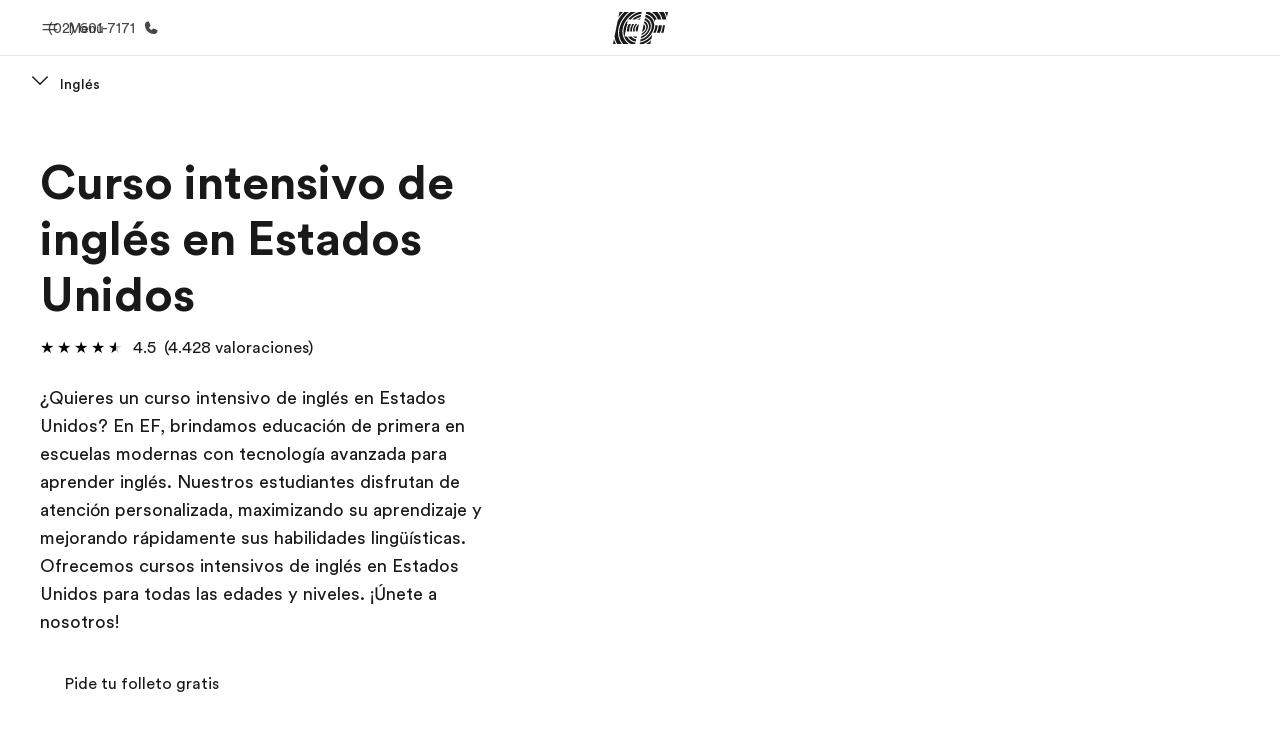

--- FILE ---
content_type: text/html
request_url: https://www.ef.com.ec/pg/curso-intensivo/ingles/estados-unidos/
body_size: 59094
content:
<!DOCTYPE html><html data-htmlbuilddate="2026-01-29T14:16:37.590Z" data-building-mode="static" data-build-s3folder="cefcom-pg-nextjs" lang="es-EC" data-sb-lang="es-EC" data-version-backpack="3.29.0" data-version-backpack-header="2.21.2" data-version-header="2.1.3" data-version-footer="2.1.0" data-version-clickmaps="0.0.2" data-version-metatags="2.1.0" data-version-notsurecard="2.1.27" data-version-teasercard="2.0.0" data-version-programcard="4.1.4" data-version-utils="2.1.0" data-version-ui-library="2.1.2" data-is-nextjs="true" data-is-pgproject="nextjs" dir="ltr" data-build-date="2026-01-29T14:16:37.590Z" data-master-english-pagename=":pg:curso-intensivo:ingles:estados-unidos:" data-content-area="program-guide" data-content-area-detail="program-guide:language-course" data-branch-version="release" data-gh-runner="ubuntu-2204-x64_i-0b550945f6e651c0e" data-gh-runid="21480871025" data-gh-job="build"><head><meta charSet="utf-8" data-next-head=""/><meta name="viewport" content="width=device-width" data-next-head=""/><script id="ef-optimizely-javascript" src="/assetscdn/optimizely/24099230963.js?v=2026-01-29T14:16:37.590Z"></script><script id="ef-analytics-javascript" src="/assetscdn/daskalos/efcwatk.min.js?v=2026-01-29T14:16:37.590Z"></script><script>(function (w, d, s, l, i) {
                w[l] = w[l] || [];
                w[l].push({
                  'gtm.start': Date.now(),
                  event: 'gtm.js'
                });

                var target = d.getElementById('ef-analytics-javascript'), // <script id="ef-analytics-javascript">
                    j = d.createElement(s),
                    dl = l != 'dataLayer' ? '&l=' + l : '';

                j.async = true;
                j.src = '/assetscdn/daskalos/efcwatm.js?id=' + i + dl;

                // Insert after the *next* element following #ef-analytics-javascript
                target.parentNode.insertBefore(
                  j,
                  target.nextSibling ? target.nextSibling.nextSibling : null
                );
              })(window, document, 'script', 'dataLayer', 'GTM-5VZS5FX');</script><link rel="dns-prefetch" href="//a.storyblok.com"/><link rel="preconnect" href="https://a.storyblok.com" crossorigin=""/><link rel="preload" href="https://a.storyblok.com/f/61891/x/aa166bd9ab/00.svg" as="image" type="image/svg+xml"/><link rel="preload" href="https://a.storyblok.com/f/341138/2815x6398/c83671b5a9/background.png/m/1200x0/filters:format(webp):quality(80)" as="image" type="image/webp"/><link rel="canonical" href="https://www.ef.com.ec/pg/curso-intensivo/ingles/estados-unidos/"/><title>Curso intensivo inglés en Estados Unidos | EF</title><meta name="description" content="Curso intensivo de Inglés en Estados Unidos. Con EF un curso intensivo de Inglés en Estados Unidos se adapta a ti para que mejores de forma rápida y eficaz."/><meta property="og:image" content="https://a.storyblok.com/f/55469/1176x732/0e58ba731f/us_-_2022.jpg"/><meta property="og:title" content="Curso intensivo inglés en Estados Unidos | EF"/><meta property="og:description" content="Curso intensivo de Inglés en Estados Unidos. Con EF un curso intensivo de Inglés en Estados Unidos se adapta a ti para que mejores de forma rápida y eficaz."/><meta property="og:url" content="https://www.ef.com.ec/pg/curso-intensivo/ingles/estados-unidos/"/><meta name="twitter:description" content="Curso intensivo de Inglés en Estados Unidos. Con EF un curso intensivo de Inglés en Estados Unidos se adapta a ti para que mejores de forma rápida y eficaz."/><meta name="twitter:title" content="Curso intensivo inglés en Estados Unidos | EF"/><link rel="icon" href="/assetscdn/WIBIwq6RdJvcD9bc8RMd/central-media/common/icon.svg" type="image/svg+xml"/><link rel="icon" href="/assetscdn/WIBIwq6RdJvcD9bc8RMd/central-media/common/favicon.png" sizes="48x48" type="image/png"/><link rel="icon" href="/assetscdn/WIBIwq6RdJvcD9bc8RMd/central-media/common/favicon.ico" sizes="48x48" type="image/x-icon"/><link rel="apple-touch-icon" href="/assetscdn/WIBIwq6RdJvcD9bc8RMd/central-media/common/apple-touch-icon.png"/><link rel="preconnect" as="style" href="https://www.ef.com/"/><link rel="preconnect" as="font" crossorigin="anonymous" href="https://www.ef.com/"/><style>@font-face{font-family:'EF Circular VF';src:url('https://www.ef.com/assetscdn/ef-global/fonts/v1.10.0/variable/EF-Circular-VF-Dia.woff2') format('woff2');unicode-range:U+00C0,U+00C1,U+00C2,U+00C3,U+00C4,U+00C5,U+00C6,U+00C7,U+00C8,U+00C9,U+00CA,U+00CB,U+00CC,U+00CD,U+00CE,U+00CF,U+00D1,U+00D2,U+00D3,U+00D4,U+00D5,U+00D6,U+00D9,U+00DA,U+00DB,U+00DC,U+00DD,U+00E0,U+00E1,U+00E2,U+00E3,U+00E4,U+00E5,U+00E6,U+00E7,U+00E8,U+00E9,U+00EA,U+00EB,U+00EC,U+00ED,U+00EE,U+00EF,U+00F1,U+00F2,U+00F3,U+00F4,U+00F5,U+00F6,U+00F9,U+00FA,U+00FB,U+00FC,U+00FD,U+00FF,U+0100,U+0101,U+010C,U+010D,U+0147,U+0148,U+014D,U+0158,U+0159,U+0160,U+0161,U+0164,U+016F,U+0170,U+0171,U+0178,U+017D,U+017E,U+0401,U+0407,U+0451,U+0457;font-weight:100 900;font-style:normal;font-display:swap}@font-face{font-family:'EF Circular VF';src:url('https://www.ef.com/assetscdn/ef-global/fonts/v1.10.0/variable/EF-Circular-Italic-VF-Extended.woff2') format('woff2');unicode-range:U+00D0,U+00D8,U+00DE,U+00DF,U+00F0,U+00F7,U+00F8,U+00FE,U+0102,U+0103,U+0104,U+0105,U+0106,U+0107,U+0108,U+0109,U+010A,U+010B,U+010E,U+010F,U+0110,U+0111,U+0112,U+0113,U+0114,U+0115,U+0116,U+0117,U+0118,U+0119,U+011A,U+011B,U+011C,U+011D,U+011E,U+011F,U+0120,U+0121,U+0122,U+0123,U+0124,U+0125,U+0126,U+0127,U+0128,U+0129,U+012A,U+012B,U+012C,U+012D,U+012E,U+012F,U+0130,U+0131,U+0132,U+0133,U+0134,U+0135,U+0136,U+0137,U+0138,U+0139,U+013A,U+013B,U+013C,U+013D,U+013E,U+013F,U+0140,U+0141,U+0142,U+0143,U+0144,U+0145,U+0146,U+0149,U+014A,U+014B,U+014C,U+014E,U+014F,U+0150,U+0151,U+0152,U+0153,U+0154,U+0155,U+0156,U+0157,U+015A,U+015B,U+015C,U+015D,U+015E,U+015F,U+0162,U+0163,U+0165,U+0166,U+0167,U+0168,U+0169,U+016A,U+016B,U+016C,U+016D,U+016E,U+0172,U+0173,U+0174,U+0175,U+0176,U+0177,U+0179,U+017A,U+017B,U+017C,U+018F,U+01B5,U+01B6,U+01C4,U+01C5,U+01C6,U+01F1,U+01F2,U+01F3,U+01FA,U+01FB,U+01FC,U+01FD,U+01FE,U+01FF,U+0218,U+0219,U+021A,U+021B,U+0237,U+0259,U+1E80,U+1E81,U+1E82,U+1E83,U+1E84,U+1E85,U+1E8A,U+1E8B,U+1EF2,U+1EF3,U+2007,U+2008,U+200B,U+F4D2,U+F4D3;font-weight:100 900;font-style:italic;font-display:swap}@font-face{font-family:'EF Circular VF';src:url('https://www.ef.com/assetscdn/ef-global/fonts/v1.10.0/variable/EF-Circular-Italic-VF-Latin.woff2') format('woff2');unicode-range:U+0020,U+0021,U+0022,U+0023,U+0024,U+0025,U+0026,U+0027,U+0028,U+0029,U+002A,U+002B,U+002C,U+002D,U+002E,U+002F,U+0030,U+0031,U+0032,U+0033,U+0034,U+0035,U+0036,U+0037,U+0038,U+0039,U+003A,U+003B,U+003C,U+003D,U+003E,U+003F,U+0040,U+0041,U+0042,U+0043,U+0044,U+0045,U+0046,U+0047,U+0048,U+0049,U+004A,U+004B,U+004C,U+004D,U+004E,U+004F,U+0050,U+0051,U+0052,U+0053,U+0054,U+0055,U+0056,U+0057,U+0058,U+0059,U+005A,U+005B,U+005C,U+005D,U+005E,U+005F,U+0060,U+0061,U+0062,U+0063,U+0064,U+0065,U+0066,U+0067,U+0068,U+0069,U+006A,U+006B,U+006C,U+006D,U+006E,U+006F,U+0070,U+0071,U+0072,U+0073,U+0074,U+0075,U+0076,U+0077,U+0078,U+0079,U+007A,U+007B,U+007C,U+007D;font-weight:100 900;font-style:italic;font-display:swap}@font-face{font-family:'EF Circular VF';src:url('https://www.ef.com/assetscdn/ef-global/fonts/v1.10.0/variable/EF-Circular-VF-Cyrillic.woff2') format('woff2');unicode-range:U+0400,U+0401,U+0402,U+0403,U+0404,U+0405,U+0406,U+0407,U+0408,U+0409,U+040A,U+040B,U+040C,U+040D,U+040E,U+040F,U+0410,U+0411,U+0412,U+0413,U+0414,U+0415,U+0416,U+0417,U+0418,U+0419,U+041A,U+041B,U+041C,U+041D,U+041E,U+041F,U+0420,U+0421,U+0422,U+0423,U+0424,U+0425,U+0426,U+0427,U+0428,U+0429,U+042A,U+042B,U+042C,U+042D,U+042E,U+042F,U+0430,U+0431,U+0432,U+0433,U+0434,U+0435,U+0436,U+0437,U+0438,U+0439,U+043A,U+043B,U+043C,U+043D,U+043E,U+043F,U+0440,U+0441,U+0442,U+0443,U+0444,U+0445,U+0446,U+0447,U+0448,U+0449,U+044A,U+044B,U+044C,U+044D,U+044E,U+044F,U+0450,U+0451,U+0452,U+0453,U+0454,U+0455,U+0456,U+0457,U+0458,U+0459,U+045A,U+045B,U+045C,U+045D,U+045E,U+045F,U+0462,U+0463,U+0472,U+0473,U+0474,U+0475,U+0490,U+0491,U+0492,U+0493,U+049A,U+049B,U+04A2,U+04A3,U+04AE,U+04AF,U+04B0,U+04B1,U+04B2,U+04B3,U+04BA,U+04BB,U+04D8,U+04D9,U+04E8,U+04E9;font-weight:100 900;font-style:normal;font-display:swap}@font-face{font-family:'EF Circular VF';src:url('https://www.ef.com/assetscdn/ef-global/fonts/v1.10.0/variable/EF-Circular-Italic-VF-Utilities.woff2') format('woff2');unicode-range:U+007E,U+00A0,U+00A1,U+00A2,U+00A3,U+00A4,U+00A5,U+00A6,U+00A7,U+00A8,U+00A9,U+00AA,U+00AB,U+00AC,U+00AD,U+00AE,U+00AF,U+00B0,U+00B1,U+00B2,U+00B3,U+00B4,U+00B5,U+00B6,U+00B7,U+00B8,U+00B9,U+00BA,U+00BB,U+00BC,U+00BD,U+00BE,U+00BF,U+00D7,U+02BB,U+02BC,U+02C6,U+02C7,U+02C9,U+02D8,U+02D9,U+02DA,U+02DB,U+02DC,U+02DD,U+0394,U+03A9,U+03BC,U+03C0,U+2013,U+2014,U+2018,U+2019,U+201A,U+201C,U+201D,U+201E,U+2020,U+2022,U+2026,U+2030,U+2039,U+203A,U+2042,U+2044,U+2051,U+2070,U+2074,U+2075,U+2076,U+2077,U+2078,U+2079,U+2080,U+2081,U+2082,U+2083,U+2084,U+2085,U+2086,U+2087,U+2088,U+2089,U+20AC,U+20B4,U+20B8,U+20BD,U+2113,U+2116,U+2122,U+2126,U+2160,U+2161,U+2162,U+2163,U+2164,U+2165,U+2166,U+2167,U+2168,U+2169,U+216C,U+216D,U+216E,U+216F,U+2190,U+2191,U+2192,U+2193,U+2196,U+2197,U+2198,U+2199,U+21A9,U+21B0,U+21B1,U+21B2,U+21B3,U+21B4,U+21B5,U+21C6,U+2202,U+2206,U+220F,U+2211,U+2212,U+2215,U+2219,U+221A,U+221E,U+222B,U+2248,U+2260,U+2264,U+2265,U+22C5,U+24C5,U+25A0,U+25A1,U+25AF,U+25B2,U+25B3,U+25CA,U+25CB,U+25CF,U+262E,U+2713,U+2715,U+2780,U+2781,U+2782,U+2783,U+2784,U+2785,U+2786,U+2787,U+2788,U+E000,U+E002;font-weight:100 900;font-style:italic;font-display:swap}@font-face{font-family:'EF Circular VF';src:url('https://www.ef.com/assetscdn/ef-global/fonts/v1.10.0/variable/EF-Circular-VF-Utilities.woff2') format('woff2');unicode-range:U+007E,U+00A0,U+00A1,U+00A2,U+00A3,U+00A4,U+00A5,U+00A6,U+00A7,U+00A8,U+00A9,U+00AA,U+00AB,U+00AC,U+00AD,U+00AE,U+00AF,U+00B0,U+00B1,U+00B2,U+00B3,U+00B4,U+00B5,U+00B6,U+00B7,U+00B8,U+00B9,U+00BA,U+00BB,U+00BC,U+00BD,U+00BE,U+00BF,U+00D7,U+02BB,U+02BC,U+02C6,U+02C7,U+02C9,U+02D8,U+02D9,U+02DA,U+02DB,U+02DC,U+02DD,U+0394,U+03A9,U+03BC,U+03C0,U+2013,U+2014,U+2018,U+2019,U+201A,U+201C,U+201D,U+201E,U+2020,U+2022,U+2026,U+2030,U+2039,U+203A,U+2042,U+2044,U+2051,U+2070,U+2074,U+2075,U+2076,U+2077,U+2078,U+2079,U+2080,U+2081,U+2082,U+2083,U+2084,U+2085,U+2086,U+2087,U+2088,U+2089,U+20AC,U+20B4,U+20B8,U+20BD,U+2113,U+2116,U+2122,U+2126,U+2160,U+2161,U+2162,U+2163,U+2164,U+2165,U+2166,U+2167,U+2168,U+2169,U+216C,U+216D,U+216E,U+216F,U+2190,U+2191,U+2192,U+2193,U+2196,U+2197,U+2198,U+2199,U+21A9,U+21B0,U+21B1,U+21B2,U+21B3,U+21B4,U+21B5,U+21C6,U+2202,U+2206,U+220F,U+2211,U+2212,U+2215,U+2219,U+221A,U+221E,U+222B,U+2248,U+2260,U+2264,U+2265,U+22C5,U+24C5,U+25A0,U+25A1,U+25AF,U+25B2,U+25B3,U+25CA,U+25CB,U+25CF,U+262E,U+2713,U+2715,U+2780,U+2781,U+2782,U+2783,U+2784,U+2785,U+2786,U+2787,U+2788,U+E000,U+E002;font-weight:100 900;font-style:normal;font-display:swap}@font-face{font-family:'EF Circular VF';src:url('https://www.ef.com/assetscdn/ef-global/fonts/v1.10.0/variable/EF-Circular-VF-Extended.woff2') format('woff2');unicode-range:U+00D0,U+00D8,U+00DE,U+00DF,U+00F0,U+00F7,U+00F8,U+00FE,U+0102,U+0103,U+0104,U+0105,U+0106,U+0107,U+0108,U+0109,U+010A,U+010B,U+010E,U+010F,U+0110,U+0111,U+0112,U+0113,U+0114,U+0115,U+0116,U+0117,U+0118,U+0119,U+011A,U+011B,U+011C,U+011D,U+011E,U+011F,U+0120,U+0121,U+0122,U+0123,U+0124,U+0125,U+0126,U+0127,U+0128,U+0129,U+012A,U+012B,U+012C,U+012D,U+012E,U+012F,U+0130,U+0131,U+0132,U+0133,U+0134,U+0135,U+0136,U+0137,U+0138,U+0139,U+013A,U+013B,U+013C,U+013D,U+013E,U+013F,U+0140,U+0141,U+0142,U+0143,U+0144,U+0145,U+0146,U+0149,U+014A,U+014B,U+014C,U+014E,U+014F,U+0150,U+0151,U+0152,U+0153,U+0154,U+0155,U+0156,U+0157,U+015A,U+015B,U+015C,U+015D,U+015E,U+015F,U+0162,U+0163,U+0165,U+0166,U+0167,U+0168,U+0169,U+016A,U+016B,U+016C,U+016D,U+016E,U+0172,U+0173,U+0174,U+0175,U+0176,U+0177,U+0179,U+017A,U+017B,U+017C,U+018F,U+01B5,U+01B6,U+01C4,U+01C5,U+01C6,U+01F1,U+01F2,U+01F3,U+01FA,U+01FB,U+01FC,U+01FD,U+01FE,U+01FF,U+0218,U+0219,U+021A,U+021B,U+0237,U+0259,U+1E80,U+1E81,U+1E82,U+1E83,U+1E84,U+1E85,U+1E8A,U+1E8B,U+1EF2,U+1EF3,U+2007,U+2008,U+200B,U+F4D2,U+F4D3;font-weight:100 900;font-style:normal;font-display:swap}@font-face{font-family:'EF Circular VF';src:url('https://www.ef.com/assetscdn/ef-global/fonts/v1.10.0/variable/EF-Circular-VF-Latin.woff2') format('woff2');unicode-range:U+0020,U+0021,U+0022,U+0023,U+0024,U+0025,U+0026,U+0027,U+0028,U+0029,U+002A,U+002B,U+002C,U+002D,U+002E,U+002F,U+0030,U+0031,U+0032,U+0033,U+0034,U+0035,U+0036,U+0037,U+0038,U+0039,U+003A,U+003B,U+003C,U+003D,U+003E,U+003F,U+0040,U+0041,U+0042,U+0043,U+0044,U+0045,U+0046,U+0047,U+0048,U+0049,U+004A,U+004B,U+004C,U+004D,U+004E,U+004F,U+0050,U+0051,U+0052,U+0053,U+0054,U+0055,U+0056,U+0057,U+0058,U+0059,U+005A,U+005B,U+005C,U+005D,U+005E,U+005F,U+0060,U+0061,U+0062,U+0063,U+0064,U+0065,U+0066,U+0067,U+0068,U+0069,U+006A,U+006B,U+006C,U+006D,U+006E,U+006F,U+0070,U+0071,U+0072,U+0073,U+0074,U+0075,U+0076,U+0077,U+0078,U+0079,U+007A,U+007B,U+007C,U+007D;font-weight:100 900;font-style:normal;font-display:swap}@font-face{font-family:'EF Circular VF';src:url('https://www.ef.com/assetscdn/ef-global/fonts/v1.10.0/variable/EF-Circular-Italic-VF-Cyrillic.woff2') format('woff2');unicode-range:U+0400,U+0401,U+0402,U+0403,U+0404,U+0405,U+0406,U+0407,U+0408,U+0409,U+040A,U+040B,U+040C,U+040D,U+040E,U+040F,U+0410,U+0411,U+0412,U+0413,U+0414,U+0415,U+0416,U+0417,U+0418,U+0419,U+041A,U+041B,U+041C,U+041D,U+041E,U+041F,U+0420,U+0421,U+0422,U+0423,U+0424,U+0425,U+0426,U+0427,U+0428,U+0429,U+042A,U+042B,U+042C,U+042D,U+042E,U+042F,U+0430,U+0431,U+0432,U+0433,U+0434,U+0435,U+0436,U+0437,U+0438,U+0439,U+043A,U+043B,U+043C,U+043D,U+043E,U+043F,U+0440,U+0441,U+0442,U+0443,U+0444,U+0445,U+0446,U+0447,U+0448,U+0449,U+044A,U+044B,U+044C,U+044D,U+044E,U+044F,U+0450,U+0451,U+0452,U+0453,U+0454,U+0455,U+0456,U+0457,U+0458,U+0459,U+045A,U+045B,U+045C,U+045D,U+045E,U+045F,U+0462,U+0463,U+0472,U+0473,U+0474,U+0475,U+0490,U+0491,U+0492,U+0493,U+049A,U+049B,U+04A2,U+04A3,U+04AE,U+04AF,U+04B0,U+04B1,U+04B2,U+04B3,U+04BA,U+04BB,U+04D8,U+04D9,U+04E8,U+04E9;font-weight:100 900;font-style:italic;font-display:swap}@font-face{font-family:'EF Circular VF';src:url('https://www.ef.com/assetscdn/ef-global/fonts/v1.10.0/variable/EF-Circular-Italic-VF-Dia.woff2') format('woff2');unicode-range:U+00C0,U+00C1,U+00C2,U+00C3,U+00C4,U+00C5,U+00C6,U+00C7,U+00C8,U+00C9,U+00CA,U+00CB,U+00CC,U+00CD,U+00CE,U+00CF,U+00D1,U+00D2,U+00D3,U+00D4,U+00D5,U+00D6,U+00D9,U+00DA,U+00DB,U+00DC,U+00DD,U+00E0,U+00E1,U+00E2,U+00E3,U+00E4,U+00E5,U+00E6,U+00E7,U+00E8,U+00E9,U+00EA,U+00EB,U+00EC,U+00ED,U+00EE,U+00EF,U+00F1,U+00F2,U+00F3,U+00F4,U+00F5,U+00F6,U+00F9,U+00FA,U+00FB,U+00FC,U+00FD,U+00FF,U+0100,U+0101,U+010C,U+010D,U+0147,U+0148,U+014D,U+0158,U+0159,U+0160,U+0161,U+0164,U+016F,U+0170,U+0171,U+0178,U+017D,U+017E,U+0401,U+0407,U+0451,U+0457;font-weight:100 900;font-style:italic;font-display:swap}</style><style>html, body { font-family: EF Circular VF, Helvetica, Open Sans, Gill Sans MT, Gill Sans, Corbel, Arial, sans-serif; }</style><script src="https://unpkg.com/@phosphor-icons/web"></script><link rel="preload" href="/assetscdn/cefcom-pg-nextjs/ec/_next/static/css/3d21b2b58bbfef57.css" as="style" crossorigin="anonymous"/><link rel="stylesheet" href="/assetscdn/cefcom-pg-nextjs/ec/_next/static/css/3d21b2b58bbfef57.css" crossorigin="anonymous" data-n-g=""/><noscript data-n-css=""></noscript><script defer="" crossorigin="anonymous" nomodule="" src="/assetscdn/cefcom-pg-nextjs/ec/_next/static/chunks/polyfills-42372ed130431b0a.js"></script><script defer="" src="/assetscdn/cefcom-pg-nextjs/ec/_next/static/chunks/297.c6dc80c3786c98f5.js" crossorigin="anonymous"></script><script src="/assetscdn/cefcom-pg-nextjs/ec/_next/static/chunks/webpack-406bf97aeb6b64c9.js" defer="" crossorigin="anonymous"></script><script src="/assetscdn/cefcom-pg-nextjs/ec/_next/static/chunks/framework-052b50cd3d4947f2.js" defer="" crossorigin="anonymous"></script><script src="/assetscdn/cefcom-pg-nextjs/ec/_next/static/chunks/main-58d904d34c2326fd.js" defer="" crossorigin="anonymous"></script><script src="/assetscdn/cefcom-pg-nextjs/ec/_next/static/chunks/pages/_app-e5fd037289eb30ee.js" defer="" crossorigin="anonymous"></script><script src="/assetscdn/cefcom-pg-nextjs/ec/_next/static/chunks/1156eaf0-5e0c7ca718f573f1.js" defer="" crossorigin="anonymous"></script><script src="/assetscdn/cefcom-pg-nextjs/ec/_next/static/chunks/e0de314d-ac96e9e6f5844de2.js" defer="" crossorigin="anonymous"></script><script src="/assetscdn/cefcom-pg-nextjs/ec/_next/static/chunks/553d6146-abf25901c7b3c80c.js" defer="" crossorigin="anonymous"></script><script src="/assetscdn/cefcom-pg-nextjs/ec/_next/static/chunks/897c3808-be5c5364db208534.js" defer="" crossorigin="anonymous"></script><script src="/assetscdn/cefcom-pg-nextjs/ec/_next/static/chunks/b8a8df81-e38a8230bbdead89.js" defer="" crossorigin="anonymous"></script><script src="/assetscdn/cefcom-pg-nextjs/ec/_next/static/chunks/a4f02333-739121e247d2b4ce.js" defer="" crossorigin="anonymous"></script><script src="/assetscdn/cefcom-pg-nextjs/ec/_next/static/chunks/fec483df-0d0b04e6568db4b1.js" defer="" crossorigin="anonymous"></script><script src="/assetscdn/cefcom-pg-nextjs/ec/_next/static/chunks/342-04e3c8858581e4b2.js" defer="" crossorigin="anonymous"></script><script src="/assetscdn/cefcom-pg-nextjs/ec/_next/static/chunks/688-037fd2624f8d63a8.js" defer="" crossorigin="anonymous"></script><script src="/assetscdn/cefcom-pg-nextjs/ec/_next/static/chunks/pages/%5B...slug%5D-5009068f6d6fcb17.js" defer="" crossorigin="anonymous"></script><script src="/assetscdn/cefcom-pg-nextjs/ec/_next/static/cefcom-pg-21480871025/_buildManifest.js" defer="" crossorigin="anonymous"></script><script src="/assetscdn/cefcom-pg-nextjs/ec/_next/static/cefcom-pg-21480871025/_ssgManifest.js" defer="" crossorigin="anonymous"></script></head><body class="overwrite-status-overlay"><div id="__next"><div id="app" data-tagtopic="cursos-idiomas" data-tagwhen="-" data-tagagerange="-" data-tagduration="-" data-tagexperience="language-course" data-taglanguagelearned="lan-eng" data-tagplatform="abroad" data-tagfeature="intensive" data-tagcitystate="-" data-tagterritory="us"><div class="mkt-ec false   page-slug-/pg/curso-intensivo/ingles/estados-unidos/ wrapper site-pg"><div><div dir="ltr" id="cefcom-globalheader" data-clickregion="global-header" data-version="2.1.3" data-cefcom-test="2" class="relative z-[99] select-none box-border
         --with-sticky-header 
        "><header data-clicksubregion="topbar" role="banner" class="relative overflow-visible z-[1000]
         [&amp;]:before:content-[&#x27;&#x27;] [&amp;]:before:fixed [&amp;]:before:w-full [&amp;]:before:h-full
         [&amp;]:before:top-0 [&amp;]:before:left-0 [&amp;]:before:right-0 [&amp;]:before:bottom-0 [&amp;]:before:bg-[rgba(0,0,0,0.5)] [&amp;]:before:z-0
        [&amp;]:before:hidden
        " style="padding-right:0px;margin-right:0px"><div class="relative z-[100] bg-white border-b border-b-[rgba(25,25,25,0.1)] text-[rgba(25,25,25,0.8)]"><div id="topbar-header" class="h-[48px] md:!h-[55px] m-[0] mx-[24px] md:mx-[32px] text-[14px] font-normal z-[20001] relative
                        max-md:max-w-none
                        lg:max-w-[960px] lg:mx-auto
                        xl:max-w-[1200px] xl:mx-auto"><div class="absolute z-[2] lrt:left-0 rtl:right-0 flex-1 flex h-full top-0 "><a class="no-underline cursor-pointer inline-flex items-center" href="#" data-info="open" aria-label="Menú" role="button"><span class="-z-50 mb-[2px]"><svg xmlns="http://www.w3.org/2000/svg" width="20" height="20" fill="currentColor" viewBox="0 0 256 256"><path d="M224,160a8,8,0,0,1-8,8H40a8,8,0,0,1,0-16H216A8,8,0,0,1,224,160ZM40,104H216a8,8,0,0,0,0-16H40a8,8,0,0,0,0,16Z"></path></svg></span><span class="text-[rgba(25,25,25,0.8)] mx-[8px] hidden md:block text-[14px] font-normal"><span class="hidden">Cerrar</span><span class="inline-block">Menú</span></span></a></div><div class="absolute flex-1 flex h-full w-full z-[1] items-center  justify-center "><a href="/" class="bg-none block h-[32px] box-border" data-info="ef-logo" aria-label="EF"><span style="background-image:url(&#x27;https://a.storyblok.com/f/61891/x/aa166bd9ab/00.svg&#x27;)" class="bg-[length:55px_32px] w-[55px] h-[32px] block"></span><span style="background-image:url(&#x27;https://a.storyblok.com/f/61891/x/7d00ecae9d/00.svg&#x27;)" class="bg-[length:55px_32px] w-[55px] h-[32px] hidden"></span></a></div><div class="absolute rtl:left-0 ltr:right-0 flex-1 flex h-full top-0 z-[2] pr-[0px]"><a href="tel:026017171" class=" text-[rgba(25,25,25,0.8)] lg:inline-flex self-center text-[16px] font-normal items-center hover:underline" data-info="telephone" aria-label="Llamar"><span class="text-[rgba(25,25,25,0.8)] hidden lg:block text-[14px] font-normal mx-[8px]">(02) 601-7171</span><svg xmlns="http://www.w3.org/2000/svg" width="16" height="16" fill="currentColor" viewBox="0 0 256 256"><path d="M231.88,175.08A56.26,56.26,0,0,1,176,224C96.6,224,32,159.4,32,80A56.26,56.26,0,0,1,80.92,24.12a16,16,0,0,1,16.62,9.52l21.12,47.15,0,.12A16,16,0,0,1,117.39,96c-.18.27-.37.52-.57.77L96,121.45c7.49,15.22,23.41,31,38.83,38.51l24.34-20.71a8.12,8.12,0,0,1,.75-.56,16,16,0,0,1,15.17-1.4l.13.06,47.11,21.11A16,16,0,0,1,231.88,175.08Z"></path></svg></a></div></div><div data-component="TopBarMenu" class="hidden md:block"><div class=" h-[0px]  transition-[height] duration-[.2s] ease-in-out
 overflow-hidden bg-white absolute right-0 left-0 top-[56px] z-[101] box-border touch-none select-none leading-[1.71] rounded-bl-[2px] rounded-br-[2px]"><div><div class="max-w-[none] md:max-w-[960px] lg:max-w-[1200px] mx-auto"><ul class="flex justify-center float-none w-full p-0 m-0 relative leading-[1.71]"><li class="group list-none w-[190px] leading-[0.8] pt-5 md:w-[20%] lg:pt-5"><a href="/" class="text-[#333] no-underline relative" data-short-text="Inicio" data-info="home" aria-label="
                         Inicio-Bienvenido a EF
                        "><div class="box-border touch-none select-none text-center mx-auto mt-[27px] w-[172px]"><span class="block opacity-80"><svg xmlns="http://www.w3.org/2000/svg" width="24" height="24" fill="currentColor" viewBox="0 0 256 256" class="align-middle fill-[#191919] inline-block h-[24px]"><path d="M224,120v96a8,8,0,0,1-8,8H40a8,8,0,0,1-8-8V120a15.87,15.87,0,0,1,4.69-11.32l80-80a16,16,0,0,1,22.62,0l80,80A15.87,15.87,0,0,1,224,120Z"></path></svg></span><p class="leading-6 text-[18px] font-medium normal-italic normal-normal normal-normal text-center text-[#191919CC] mt-[6px] mb-[6px] inline-block z-[10] relative
                            after:content-[&#x27;&#x27;] after:absolute after:w-full after:h-0 after:bottom-[15px] after:left-0 after:rounded-[1px] after:bg-[rgba(0,185,255,0.1)] after:scale-x-105 after:-z-10
                            after:transition-[height] after:duration-200 after:ease-linear
                            group-hover:after:h-[8px]">Inicio</p><div><span class="text-[14px] leading-6 font-normal normal-italic normal-normal text-center">Bienvenido a EF</span></div></div></a></li><li class="group list-none w-[190px] leading-[0.8] pt-5 md:w-[20%] lg:pt-5"><a href="/pg/" class="text-[#333] no-underline relative" data-short-text="Programas" data-info="pg" aria-label="
                         Programas-Ver todo lo que hacemos
                        "><div class="box-border touch-none select-none text-center mx-auto mt-[27px] w-[172px]"><span class="block opacity-80"><svg xmlns="http://www.w3.org/2000/svg" width="24" height="24" fill="currentColor" viewBox="0 0 256 256" class="align-middle fill-[#191919] inline-block h-[24px]"><path d="M220,169.09l-92,53.65L36,169.09A8,8,0,0,0,28,182.91l96,56a8,8,0,0,0,8.06,0l96-56A8,8,0,1,0,220,169.09Z"></path><path d="M220,121.09l-92,53.65L36,121.09A8,8,0,0,0,28,134.91l96,56a8,8,0,0,0,8.06,0l96-56A8,8,0,1,0,220,121.09Z"></path><path d="M28,86.91l96,56a8,8,0,0,0,8.06,0l96-56a8,8,0,0,0,0-13.82l-96-56a8,8,0,0,0-8.06,0l-96,56a8,8,0,0,0,0,13.82Z"></path></svg></span><p class="leading-6 text-[18px] font-medium normal-italic normal-normal normal-normal text-center text-[#191919CC] mt-[6px] mb-[6px] inline-block z-[10] relative
                            after:content-[&#x27;&#x27;] after:absolute after:w-full after:h-0 after:bottom-[15px] after:left-0 after:rounded-[1px] after:bg-[rgba(0,185,255,0.1)] after:scale-x-105 after:-z-10
                            after:transition-[height] after:duration-200 after:ease-linear
                            group-hover:after:h-[8px]">Programas</p><div><span class="text-[14px] leading-6 font-normal normal-italic normal-normal text-center">Ver todo lo que hacemos</span></div></div></a></li><li class="group list-none w-[190px] leading-[0.8] pt-5 md:w-[20%] lg:pt-5"><a href="/contact/" class="text-[#333] no-underline relative" data-short-text="Offices" data-info="contact" aria-label="
                         Oficinas-Encuentra una oficina
                        "><div class="box-border touch-none select-none text-center mx-auto mt-[27px] w-[172px]"><span class="block opacity-80"><svg xmlns="http://www.w3.org/2000/svg" width="24" height="24" fill="currentColor" viewBox="0 0 256 256" class="align-middle fill-[#191919] inline-block h-[24px]"><path d="M239.73,208H224V96a16,16,0,0,0-16-16H164a4,4,0,0,0-4,4V208H144V32.41a16.43,16.43,0,0,0-6.16-13,16,16,0,0,0-18.72-.69L39.12,72A16,16,0,0,0,32,85.34V208H16.27A8.18,8.18,0,0,0,8,215.47,8,8,0,0,0,16,224H240a8,8,0,0,0,8-8.53A8.18,8.18,0,0,0,239.73,208ZM76,184a8,8,0,0,1-8.53,8A8.18,8.18,0,0,1,60,183.72V168.27A8.19,8.19,0,0,1,67.47,160,8,8,0,0,1,76,168Zm0-56a8,8,0,0,1-8.53,8A8.19,8.19,0,0,1,60,127.72V112.27A8.19,8.19,0,0,1,67.47,104,8,8,0,0,1,76,112Zm40,56a8,8,0,0,1-8.53,8,8.18,8.18,0,0,1-7.47-8.26V168.27a8.19,8.19,0,0,1,7.47-8.26,8,8,0,0,1,8.53,8Zm0-56a8,8,0,0,1-8.53,8,8.19,8.19,0,0,1-7.47-8.26V112.27a8.19,8.19,0,0,1,7.47-8.26,8,8,0,0,1,8.53,8Z"></path></svg></span><p class="leading-6 text-[18px] font-medium normal-italic normal-normal normal-normal text-center text-[#191919CC] mt-[6px] mb-[6px] inline-block z-[10] relative
                            after:content-[&#x27;&#x27;] after:absolute after:w-full after:h-0 after:bottom-[15px] after:left-0 after:rounded-[1px] after:bg-[rgba(0,185,255,0.1)] after:scale-x-105 after:-z-10
                            after:transition-[height] after:duration-200 after:ease-linear
                            group-hover:after:h-[8px]">Oficinas</p><div><span class="text-[14px] leading-6 font-normal normal-italic normal-normal text-center">Encuentra una oficina</span></div></div></a></li><li class="group list-none w-[190px] leading-[0.8] pt-5 md:w-[20%] lg:pt-5"><a href="/about-us/" class="text-[#333] no-underline relative" data-short-text="Sobre nosotros" data-info="about-us" aria-label="
                         Sobre nosotros-Quiénes somos
                        "><div class="box-border touch-none select-none text-center mx-auto mt-[27px] w-[172px]"><span class="block opacity-80"><svg xmlns="http://www.w3.org/2000/svg" width="24" height="24" fill="currentColor" viewBox="0 0 256 256" class="align-middle fill-[#191919] inline-block h-[24px]"><path d="M230.93,220a8,8,0,0,1-6.93,4H32a8,8,0,0,1-6.92-12c15.23-26.33,38.7-45.21,66.09-54.16a72,72,0,1,1,73.66,0c27.39,8.95,50.86,27.83,66.09,54.16A8,8,0,0,1,230.93,220Z"></path></svg></span><p class="leading-6 text-[18px] font-medium normal-italic normal-normal normal-normal text-center text-[#191919CC] mt-[6px] mb-[6px] inline-block z-[10] relative
                            after:content-[&#x27;&#x27;] after:absolute after:w-full after:h-0 after:bottom-[15px] after:left-0 after:rounded-[1px] after:bg-[rgba(0,185,255,0.1)] after:scale-x-105 after:-z-10
                            after:transition-[height] after:duration-200 after:ease-linear
                            group-hover:after:h-[8px]">Sobre nosotros</p><div><span class="text-[14px] leading-6 font-normal normal-italic normal-normal text-center">Quiénes somos</span></div></div></a></li><li class="group list-none w-[190px] leading-[0.8] pt-5 md:w-[20%] lg:pt-5"><a href="//careers.ef.com" class="text-[#333] no-underline relative" data-short-text="Trabajos" data-info="careers" aria-label="
                         Trabajos-Únete al equipo
                        "><div class="box-border touch-none select-none text-center mx-auto mt-[27px] w-[172px]"><span class="block opacity-80"><svg xmlns="http://www.w3.org/2000/svg" width="24" height="24" fill="currentColor" viewBox="0 0 256 256" class="align-middle fill-[#191919] inline-block h-[24px]"><path d="M152,112a8,8,0,0,1-8,8H112a8,8,0,0,1,0-16h32A8,8,0,0,1,152,112Zm80-40V200a16,16,0,0,1-16,16H40a16,16,0,0,1-16-16V72A16,16,0,0,1,40,56H80V48a24,24,0,0,1,24-24h48a24,24,0,0,1,24,24v8h40A16,16,0,0,1,232,72ZM96,56h64V48a8,8,0,0,0-8-8H104a8,8,0,0,0-8,8Zm120,57.61V72H40v41.61A184,184,0,0,0,128,136,184,184,0,0,0,216,113.61Z"></path></svg></span><p class="leading-6 text-[18px] font-medium normal-italic normal-normal normal-normal text-center text-[#191919CC] mt-[6px] mb-[6px] inline-block z-[10] relative
                            after:content-[&#x27;&#x27;] after:absolute after:w-full after:h-0 after:bottom-[15px] after:left-0 after:rounded-[1px] after:bg-[rgba(0,185,255,0.1)] after:scale-x-105 after:-z-10
                            after:transition-[height] after:duration-200 after:ease-linear
                            group-hover:after:h-[8px]">Trabajos</p><div><span class="text-[14px] leading-6 font-normal normal-italic normal-normal text-center">Únete al equipo</span></div></div></a></li></ul></div></div></div></div><div class="relative  [&amp;&amp;]:md:hidden"><section class="ltr:-translate-x-full rtl:translate-x-full opacity-0 pointer-events-none fixed ltr:left-0 rtl:right-0 top-[48px] bottom-0 w-full bg-white duration-[375ms] "><div class="overflow-y-scroll [-webkit-overflow-scrolling:touch] h-full [&amp;&amp;]:md:hidden"><nav class="p-0 h-full [&amp;&amp;]:md:hidden" id="global-mobile-nav" role="navigation"><ul class="list-none ltr:pl-[29px] rtl:pr-[29px] my-[30px]"><li class="text-[#191919CC] leading-[2.5] mb-[11px] list-none md:mb-[16px] !important"><a href="/" class="relative [&amp;&amp;]:block text-inherit font-normal leading-normal tracking-normal no-underline mb-[1px] text-[20px] text-white overflow-hidden
                        [&amp;&amp;]:after:content-[&#x27; &#x27;] [&amp;&amp;]:after:absolute [&amp;&amp;]:after:left-0 [&amp;&amp;]:after:bottom-0 [&amp;&amp;]:after:bg-white [&amp;&amp;]:after:opacity-0 [&amp;&amp;]:after:transition-opacity
                        [&amp;&amp;]:after:block [&amp;&amp;]:after:float-right [&amp;&amp;]:after:h-[16px] [&amp;&amp;]:after:w-[16px] [&amp;&amp;]:after:mr-[24px] [&amp;&amp;]:after:bg-cefcom-tw-image
                        " data-info="home"><p class="my-[1px] text-[20px] font-medium normal-italic normal-normal leading-normal tracking-normal text-[#191919CC]">Inicio</p><span class="text-[14px] font-normal normal-italic normal-normal leading-[1.29] tracking-normal text-[#191919CC] m-0">Bienvenido a EF</span></a></li><li class="text-[#191919CC] leading-[2.5] mb-[11px] list-none md:mb-[16px] !important"><a href="/pg/" class="relative [&amp;&amp;]:block text-inherit font-normal leading-normal tracking-normal no-underline mb-[1px] text-[20px] text-white overflow-hidden
                        [&amp;&amp;]:after:content-[&#x27; &#x27;] [&amp;&amp;]:after:absolute [&amp;&amp;]:after:left-0 [&amp;&amp;]:after:bottom-0 [&amp;&amp;]:after:bg-white [&amp;&amp;]:after:opacity-0 [&amp;&amp;]:after:transition-opacity
                        [&amp;&amp;]:after:block [&amp;&amp;]:after:float-right [&amp;&amp;]:after:h-[16px] [&amp;&amp;]:after:w-[16px] [&amp;&amp;]:after:mr-[24px] [&amp;&amp;]:after:bg-cefcom-tw-image
                        " data-info="pg"><p class="my-[1px] text-[20px] font-medium normal-italic normal-normal leading-normal tracking-normal text-[#191919CC]">Programas</p><span class="text-[14px] font-normal normal-italic normal-normal leading-[1.29] tracking-normal text-[#191919CC] m-0">Ver todo lo que hacemos</span></a></li><li class="text-[#191919CC] leading-[2.5] mb-[11px] list-none md:mb-[16px] !important"><a href="/contact/" class="relative [&amp;&amp;]:block text-inherit font-normal leading-normal tracking-normal no-underline mb-[1px] text-[20px] text-white overflow-hidden
                        [&amp;&amp;]:after:content-[&#x27; &#x27;] [&amp;&amp;]:after:absolute [&amp;&amp;]:after:left-0 [&amp;&amp;]:after:bottom-0 [&amp;&amp;]:after:bg-white [&amp;&amp;]:after:opacity-0 [&amp;&amp;]:after:transition-opacity
                        [&amp;&amp;]:after:block [&amp;&amp;]:after:float-right [&amp;&amp;]:after:h-[16px] [&amp;&amp;]:after:w-[16px] [&amp;&amp;]:after:mr-[24px] [&amp;&amp;]:after:bg-cefcom-tw-image
                        " data-info="contact"><p class="my-[1px] text-[20px] font-medium normal-italic normal-normal leading-normal tracking-normal text-[#191919CC]">Oficinas</p><span class="text-[14px] font-normal normal-italic normal-normal leading-[1.29] tracking-normal text-[#191919CC] m-0">Encuentra una oficina</span></a></li><li class="text-[#191919CC] leading-[2.5] mb-[11px] list-none md:mb-[16px] !important"><a href="/about-us/" class="relative [&amp;&amp;]:block text-inherit font-normal leading-normal tracking-normal no-underline mb-[1px] text-[20px] text-white overflow-hidden
                        [&amp;&amp;]:after:content-[&#x27; &#x27;] [&amp;&amp;]:after:absolute [&amp;&amp;]:after:left-0 [&amp;&amp;]:after:bottom-0 [&amp;&amp;]:after:bg-white [&amp;&amp;]:after:opacity-0 [&amp;&amp;]:after:transition-opacity
                        [&amp;&amp;]:after:block [&amp;&amp;]:after:float-right [&amp;&amp;]:after:h-[16px] [&amp;&amp;]:after:w-[16px] [&amp;&amp;]:after:mr-[24px] [&amp;&amp;]:after:bg-cefcom-tw-image
                        " data-info="about-us"><p class="my-[1px] text-[20px] font-medium normal-italic normal-normal leading-normal tracking-normal text-[#191919CC]">Sobre nosotros</p><span class="text-[14px] font-normal normal-italic normal-normal leading-[1.29] tracking-normal text-[#191919CC] m-0">Quiénes somos</span></a></li><li class="text-[#191919CC] leading-[2.5] mb-[11px] list-none md:mb-[16px] !important"><a href="//careers.ef.com" class="relative [&amp;&amp;]:block text-inherit font-normal leading-normal tracking-normal no-underline mb-[1px] text-[20px] text-white overflow-hidden
                        [&amp;&amp;]:after:content-[&#x27; &#x27;] [&amp;&amp;]:after:absolute [&amp;&amp;]:after:left-0 [&amp;&amp;]:after:bottom-0 [&amp;&amp;]:after:bg-white [&amp;&amp;]:after:opacity-0 [&amp;&amp;]:after:transition-opacity
                        [&amp;&amp;]:after:block [&amp;&amp;]:after:float-right [&amp;&amp;]:after:h-[16px] [&amp;&amp;]:after:w-[16px] [&amp;&amp;]:after:mr-[24px] [&amp;&amp;]:after:bg-cefcom-tw-image
                        " data-info="careers"><p class="my-[1px] text-[20px] font-medium normal-italic normal-normal leading-normal tracking-normal text-[#191919CC]">Trabajos</p><span class="text-[14px] font-normal normal-italic normal-normal leading-[1.29] tracking-normal text-[#191919CC] m-0">Únete al equipo</span></a></li></ul></nav></div></section></div></div></header></div><main id="layout" data-clickregion="page" role="main"><div><div id="template-page-default" class="rootpage topic-page"><div><section id="section_stage-default-new" class="rendering_default -stage px-6 py-0 md:px-[32px] lg:p-0"><div class="cefcom-grid-system cefcom-container [&amp;&amp;]:px-0"><span class="back-btn"><a href="/pg/curso-intensivo/ingles/">Inglés</a></span><div class="cefcom-row pt-[64px] sm:pt-[100px] pb-[32px] sm:pb-[128px] flex-col-reverse lg:flex-row mx-0"><div class="cefcom-col -s-12-tw -l-6-tw default-stage__text xl:pr-32 lg:pr-16 pl-0"><h1 class="mb-2">Curso intensivo de inglés en Estados Unidos</h1><div class="pg-star-rating"><div class="starrating" itemscope="" itemType="http://schema.org/Product"><span itemProp="name" style="display:none">Curso intensivo de inglés en Estados Unidos</span><div itemProp="aggregateRating" itemscope="" itemType="http://schema.org/AggregateRating" class="rating_container"><div class="pg-star-rating_icons" style="--rating:4.5"></div><div class="pg-star-rating_score">4.5</div><span itemProp="reviewCount" style="display:none">4428</span><div class="pg-star-rating_count">(<!-- -->4.428<!-- --> <!-- -->valoraciones<!-- -->)</div><span itemProp="ratingValue" style="display:none">4.5</span></div></div></div><div class="default-stage__text-block"><div data-version="1.0.0"><p >¿Quieres un curso intensivo de inglés en Estados Unidos? En EF, brindamos educación de primera en escuelas modernas con tecnología avanzada para aprender inglés. Nuestros estudiantes disfrutan de atención personalizada, maximizando su aprendizaje y mejorando rápidamente sus habilidades lingüísticas. Ofrecemos cursos intensivos de inglés en Estados Unidos para todas las edades y niveles. ¡Únete a nosotros!</p><p ></p></div><div class="default-stage__buttons  max-sm:block flex items-start"><a role="button" href="https://www.ef.com.ec/cp/brochure/" aria-disabled="false" tabindex="0" aria-label="cta" class="ef-button ef-button-secondary relative z-10 inline-flex max-w-full cursor-pointer appearance-none items-center justify-center rounded-full border-none text-base leading-6 no-underline outline-none [--button-scale-pressed:1] disabled:cursor-not-allowed px-6 py-3 text-[--color-component-button-secondary-text,var(--color-brand-ink-black)] hover:cursor-pointer hover:[--button-scale-pressed:1.05] ef-button"><span class="ef-button-bg absolute bottom-0 left-0 top-0 block h-full w-full rounded-[inherit] motion-safe:transition-[transform] motion-safe:animation-duration-system-short motion-safe:animation-ease-system-easing-standard bg-button-secondary-bg shadow-border shadow-brand-ink-black motion-safe:scale-[--button-scale-pressed]"></span><span class="pointer-events-none isolate z-20 flex max-w-full select-none flex-row items-center justify-center gap-xs whitespace-nowrap text-ui-label md:mx-auto [&amp;&gt;svg]:h-[var(--icon-size,16px)] [&amp;&gt;svg]:w-[var(--icon-size,16px)] [&amp;&gt;svg]:flex-none"><span class="max-w-full overflow-hidden overflow-ellipsis whitespace-nowrap">Pide tu folleto gratis</span></span></a></div></div><div class="relative"><section class="rendering__sticky-header"><div class="sticky-header__wrapper"><p class="hidden l:block text-[18px] font-bold">Curso intensivo de inglés en Estados Unidos</p><a role="button" href="https://www.ef.com.ec/cp/brochure/" aria-disabled="false" tabindex="0" class="ef-button ef-button-secondary relative z-10 inline-flex max-w-full cursor-pointer appearance-none items-center justify-center rounded-full border-none text-base no-underline outline-none [--button-scale-pressed:1] disabled:cursor-not-allowed px-4 py-1.5 leading-none hit-area-small text-[--color-component-button-secondary-text,var(--color-brand-ink-black)] hover:cursor-pointer hover:[--button-scale-pressed:1.05] ef-button"><span class="ef-button-bg absolute bottom-0 left-0 top-0 block h-full w-full rounded-[inherit] motion-safe:transition-[transform] motion-safe:animation-duration-system-short motion-safe:animation-ease-system-easing-standard bg-button-secondary-bg shadow-border shadow-brand-ink-black motion-safe:scale-[--button-scale-pressed]"></span><span class="pointer-events-none isolate z-20 flex max-w-full select-none flex-row items-center justify-center gap-xs whitespace-nowrap md:mx-auto [&amp;&gt;svg]:h-[var(--icon-size,16px)] [&amp;&gt;svg]:w-[var(--icon-size,16px)] [&amp;&gt;svg]:flex-none text-ui-label-small"><span class="max-w-full overflow-hidden overflow-ellipsis whitespace-nowrap">Pide tu folleto gratis</span></span></a></div></section></div></div><div class="cefcom-col -s-12-tw -l-6-tw image"><picture data-version="2.1.2"><source type="image/webp" srcSet="https://a.storyblok.com/f/55469/1176x732/0e58ba731f/us_-_2022.jpg/m/588x392/filters:format(webp), https://a.storyblok.com/f/55469/1176x732/0e58ba731f/us_-_2022.jpg/m/588x392/filters:format(webp) 1x" media="(max-width: 768px)"/><source type="image/webp" srcSet="https://a.storyblok.com/f/55469/1176x732/0e58ba731f/us_-_2022.jpg/m/588x392/filters:format(webp), https://a.storyblok.com/f/55469/1176x732/0e58ba731f/us_-_2022.jpg/m/588x392/filters:format(webp) 1x"/><img alt="Curso intensivo de inglés en Estados Unidos" src="https://a.storyblok.com/f/55469/1176x732/0e58ba731f/us_-_2022.jpg/m/588x392/filters:format(webp)" sizes="(min-width: 36em) 33.3vw, 100vw" class="ef-responsive-image rounded-[16px] p-[10px] stage-background mb-[24px] -ri" width="auto"/></picture></div></div></div></section></div><div><section class="relative mb-[0px] lg:mb-[24px] bg-transparent-force cefcom-section -wrapped-comps" id="pg-cards-group"><div class="cefcom-grid-system cefcom-container rounded-2xl py-6 lg:p-8 my-6 overflow-hidden border border-[#D1D1D1] w-full lg:max-w-[1392px] mx-auto px-[0] box-border lg:py-[96px] bg-repeat-y bg-top [background-size:100%_auto] bg-[url(&#x27;https://a.storyblok.com/f/55469/2815x12382/5a815c0d99/pg-background-desktop.svg&#x27;)] lg:bg-[url(&#x27;https://a.storyblok.com/f/55469/2815x12382/5a815c0d99/pg-background-desktop.svg&#x27;)]"><div class="cefcom-row"><div class="cefcom-col -s-12-tw text-center pt-[0px] pb-8 lg:pt-[0px] lg:pb-[40px] px-[12px]"><div class="mb-4 inline-block"><img src="https://a.storyblok.com/f/341138/56x57/2a875ff63d/smileyicon.svg" alt="Smiley Icon" width="56" height="57" loading="lazy"/></div><h2 class="ef-text isolate text-system-text text-center mx-auto max-w-[584px] px-6 text-[24px]/[32px] lg:text-[32px]/[40px]"><span>Encuentra tu programa</span></h2></div></div><section class="cefcom-section rendering__age-categories pb-10 lg:pb-0   " id="inpage-age-select"><div class="cefcom-grid-system cefcom-container"><div class="cefcom-row"><div class="cefcom-col age-group-card__wrapper -s-12-tw -m-6-tw -l-4-tw md:px-3 px-0"><div class="age-select-card" data-age-group="MID" data-info="MID"><div class="age-group-card__wrapper"><span><a id="cefcom-teasercard-wrapper" data-version="2.0.0" data-code="MID" data-tracking="age:MID" data-programs="ILS-SR" data-info="ILS-SR" filter-name="age:MID" class="cefcom-card--teaser -ri " href="#MID" target="_self" rel="" data-clicksubregion="program-by-age"><picture data-version="0.4.0"><source type="image/webp" srcSet="https://a.storyblok.com/f/89778/768x516/1b2ddd9737/00.jpg/m/filters:format(webp), https://a.storyblok.com/f/89778/768x516/1b2ddd9737/00.jpg/m/filters:format(webp) 1x" media="(max-width: 768px)"/><source type="image/webp" srcSet="https://a.storyblok.com/f/89778/768x516/1b2ddd9737/00.jpg/m/filters:format(webp), https://a.storyblok.com/f/89778/768x516/1b2ddd9737/00.jpg/m/filters:format(webp) 1x"/><img alt="14-16 años" src="https://a.storyblok.com/f/89778/768x516/1b2ddd9737/00.jpg/m/filters:format(webp)" sizes="(min-width: 36em) 33.3vw, 100vw" class="ef-responsive-image cefcom-card--teaser__img -ri" height="384" width="100%" loading="lazy"/></picture><div class="cefcom-card--teaser__inner "><div class="cefcom-card--teaser__content"><span class="cefcom-card--teaser__label">Programas para</span><h2 class="cefcom-card--teaser__title">14-16 años</h2></div></div></a></span></div></div></div><div class="cefcom-col age-group-card__wrapper -s-12-tw -m-6-tw -l-4-tw md:px-3 px-0"><div class="age-select-card" data-age-group="HIGH" data-info="HIGH"><div class="age-group-card__wrapper"><span><a id="cefcom-teasercard-wrapper" data-version="2.0.0" data-code="HIGH" data-tracking="age:HIGH" data-programs="ILS,AYA" data-info="ILS,AYA" filter-name="age:HIGH" class="cefcom-card--teaser -ri " href="#HIGH" target="_self" rel="" data-clicksubregion="program-by-age"><picture data-version="0.4.0"><source type="image/webp" srcSet="https://a.storyblok.com/f/89778/768x516/1cb030eea5/00.jpg/m/filters:format(webp), https://a.storyblok.com/f/89778/768x516/1cb030eea5/00.jpg/m/filters:format(webp) 1x" media="(max-width: 768px)"/><source type="image/webp" srcSet="https://a.storyblok.com/f/89778/768x516/1cb030eea5/00.jpg/m/filters:format(webp), https://a.storyblok.com/f/89778/768x516/1cb030eea5/00.jpg/m/filters:format(webp) 1x"/><img alt="16-18 años" src="https://a.storyblok.com/f/89778/768x516/1cb030eea5/00.jpg/m/filters:format(webp)" sizes="(min-width: 36em) 33.3vw, 100vw" class="ef-responsive-image cefcom-card--teaser__img -ri" height="384" width="100%" loading="lazy"/></picture><div class="cefcom-card--teaser__inner "><div class="cefcom-card--teaser__content"><span class="cefcom-card--teaser__label">Programas para</span><h2 class="cefcom-card--teaser__title">16-18 años</h2></div></div></a></span></div></div></div><div class="cefcom-col age-group-card__wrapper -s-12-tw -m-6-tw -l-4-tw md:px-3 px-0"><div class="age-select-card" data-age-group="UNI" data-info="UNI"><div class="age-group-card__wrapper"><span><a id="cefcom-teasercard-wrapper" data-version="2.0.0" data-code="UNI" data-tracking="age:UNI" data-programs="ILS,AYA" data-info="ILS,AYA" filter-name="age:UNI" class="cefcom-card--teaser -ri " href="#UNI" target="_self" rel="" data-clicksubregion="program-by-age"><picture data-version="0.4.0"><source type="image/webp" srcSet="https://a.storyblok.com/f/89778/768x516/46fa4d59aa/00.jpg/m/filters:format(webp), https://a.storyblok.com/f/89778/768x516/46fa4d59aa/00.jpg/m/filters:format(webp) 1x" media="(max-width: 768px)"/><source type="image/webp" srcSet="https://a.storyblok.com/f/89778/768x516/46fa4d59aa/00.jpg/m/filters:format(webp), https://a.storyblok.com/f/89778/768x516/46fa4d59aa/00.jpg/m/filters:format(webp) 1x"/><img alt="18-25 años" src="https://a.storyblok.com/f/89778/768x516/46fa4d59aa/00.jpg/m/filters:format(webp)" sizes="(min-width: 36em) 33.3vw, 100vw" class="ef-responsive-image cefcom-card--teaser__img -ri" height="384" width="100%" loading="lazy"/></picture><div class="cefcom-card--teaser__inner "><div class="cefcom-card--teaser__content"><span class="cefcom-card--teaser__label">Programas para</span><h2 class="cefcom-card--teaser__title">18-25 años</h2></div></div></a></span></div></div></div><div class="cefcom-col age-group-card__wrapper -s-12-tw -m-6-tw -l-4-tw md:px-3 px-0"><div class="age-select-card" data-age-group="PROF" data-info="PROF"><div class="age-group-card__wrapper"><span><a id="cefcom-teasercard-wrapper" data-version="2.0.0" data-code="PROF" data-tracking="age:PROF" data-programs="ILP,AYA" data-info="ILP,AYA" filter-name="age:PROF" class="cefcom-card--teaser -ri " href="#PROF" target="_self" rel="" data-clicksubregion="program-by-age"><picture data-version="0.4.0"><source type="image/webp" srcSet="https://a.storyblok.com/f/89778/768x516/ed000296a9/00.jpg/m/filters:format(webp), https://a.storyblok.com/f/89778/768x516/ed000296a9/00.jpg/m/filters:format(webp) 1x" media="(max-width: 768px)"/><source type="image/webp" srcSet="https://a.storyblok.com/f/89778/768x516/ed000296a9/00.jpg/m/filters:format(webp), https://a.storyblok.com/f/89778/768x516/ed000296a9/00.jpg/m/filters:format(webp) 1x"/><img alt="25+ años" src="https://a.storyblok.com/f/89778/768x516/ed000296a9/00.jpg/m/filters:format(webp)" sizes="(min-width: 36em) 33.3vw, 100vw" class="ef-responsive-image cefcom-card--teaser__img -ri" height="384" width="100%" loading="lazy"/></picture><div class="cefcom-card--teaser__inner "><div class="cefcom-card--teaser__content"><span class="cefcom-card--teaser__label">Programas para</span><h2 class="cefcom-card--teaser__title">25+ años</h2></div></div></a></span></div></div></div><div class="cefcom-col age-group-card__wrapper -s-12-tw -m-6-tw -l-4-tw md:px-3 px-0"><div class="age-select-card" data-age-group="SEN" data-info="SEN"><div class="age-group-card__wrapper"><span><a id="cefcom-teasercard-wrapper" data-version="2.0.0" data-code="SEN" data-tracking="age:SEN" data-programs="ILLJ" data-info="ILLJ" filter-name="age:SEN" class="cefcom-card--teaser -ri " href="#SEN" target="_self" rel="" data-clicksubregion="program-by-age"><picture data-version="0.4.0"><source type="image/webp" srcSet="https://a.storyblok.com/f/89778/1176x736/b13207143b/00.png/m/filters:format(webp), https://a.storyblok.com/f/89778/1176x736/b13207143b/00.png/m/filters:format(webp) 1x" media="(max-width: 768px)"/><source type="image/webp" srcSet="https://a.storyblok.com/f/89778/1176x736/b13207143b/00.png/m/filters:format(webp), https://a.storyblok.com/f/89778/1176x736/b13207143b/00.png/m/filters:format(webp) 1x"/><img alt="50+ años" src="https://a.storyblok.com/f/89778/1176x736/b13207143b/00.png/m/filters:format(webp)" sizes="(min-width: 36em) 33.3vw, 100vw" class="ef-responsive-image cefcom-card--teaser__img -ri" height="384" width="100%" loading="lazy"/></picture><div class="cefcom-card--teaser__inner "><div class="cefcom-card--teaser__content"><span class="cefcom-card--teaser__label">Programas para</span><h2 class="cefcom-card--teaser__title">50+ años</h2></div></div></a></span></div></div></div><div class="cefcom-col"><div class="cefcom-row justify-center mt-10"><a aria-label="cta" href="#all" data-info="all" data-code="all_user-defined" data-clicksubregion="program-by-age" class="ef-button ef-button-secondary relative z-10 inline-flex max-w-full cursor-pointer appearance-none items-center justify-center rounded-full border-none text-base leading-6 no-underline outline-none [--button-scale-pressed:1] disabled:cursor-not-allowed px-6 py-3 text-[--color-component-button-secondary-text,var(--color-brand-ink-black)] hover:cursor-pointer hover:[--button-scale-pressed:1.05] mb-[24px] sm:mb-[0px] sm:mt-[10px]" aria-disabled="false"><span class="ef-button-bg absolute bottom-0 left-0 top-0 block h-full w-full rounded-[inherit] motion-safe:transition-[transform] motion-safe:animation-duration-system-short motion-safe:animation-ease-system-easing-standard bg-button-secondary-bg shadow-border shadow-brand-ink-black motion-safe:scale-[--button-scale-pressed]"></span><span class="pointer-events-none isolate z-20 flex max-w-full select-none flex-row items-center justify-center gap-xs whitespace-nowrap text-ui-label md:mx-auto [&amp;&gt;svg]:h-[var(--icon-size,16px)] [&amp;&gt;svg]:w-[var(--icon-size,16px)] [&amp;&gt;svg]:flex-none"><span class="max-w-full overflow-hidden overflow-ellipsis whitespace-nowrap">Todos los programas</span></span></a></div></div></div></div></section><section id="rendering__programs-card" class="cefcom-section rendering__programs-card   filter-none"><div class="cefcom-grid-system cefcom-container"></div><div class="age-group-wrapper"><ul class="container-height filters-tabs__wrapper"><li class="-selected tall-height filters-tabs__wrapper"><a class="filters-tabs__link" data-code="all_user-defined" filter-name="age:all_user-defined" data-programs="ils-sr,ils,ilp,illj,aya" data-info="all" prop39="5:ils-sr,ils,ilp,illj,aya" data-tracking="age-filter-link" sorting-tag-version="" data-tracking-value="age:all_user-defined">Todas las edades</a><div class="tab-tip"></div></li><li class=" tall-height filters-tabs__wrapper"><a class="filters-tabs__link" data-code="mid" filter-name="age:mid" data-programs="ils-sr" data-info="mid" prop39="1:ils-sr" data-tracking="age-filter-link" sorting-tag-version="" data-tracking-value="age:mid">14-16 años<!-- --> <br/> <span class="-age"> </span></a></li><li class=" tall-height filters-tabs__wrapper"><a class="filters-tabs__link" data-code="high" filter-name="age:high" data-programs="ils,aya" data-info="high" prop39="2:ils,aya" data-tracking="age-filter-link" sorting-tag-version="" data-tracking-value="age:high">16-18 años<!-- --> <br/> <span class="-age"> </span></a></li><li class=" tall-height filters-tabs__wrapper"><a class="filters-tabs__link" data-code="uni" filter-name="age:uni" data-programs="ils,aya" data-info="uni" prop39="2:ils,aya" data-tracking="age-filter-link" sorting-tag-version="" data-tracking-value="age:uni">18-25 años<!-- --> <br/> <span class="-age"> </span></a></li><li class=" tall-height filters-tabs__wrapper"><a class="filters-tabs__link" data-code="prof" filter-name="age:prof" data-programs="ilp,aya" data-info="prof" prop39="2:ilp,aya" data-tracking="age-filter-link" sorting-tag-version="" data-tracking-value="age:prof">25+ años<!-- --> <br/> <span class="-age"> </span></a></li><li class=" tall-height filters-tabs__wrapper"><a class="filters-tabs__link" data-code="sen" filter-name="age:sen" data-programs="illj" data-info="sen" prop39="1:illj" data-tracking="age-filter-link" sorting-tag-version="" data-tracking-value="age:sen">50+ años<!-- --> <br/> <span class="-age"> </span></a></li></ul></div><div class="cefcom-grid-system cefcom-container m-auto px-[24px]"><div class="cefcom-row justify-center w-full max-w-[1123px] mx-auto"><div class="relative w-full mb-6 antialiased md:w-1/2 md:px-2 lg:w-full card-ilp" data-component="ef-program-card"><div class="flex lg:flex-row flex-col h-full rounded-[16px] bg-white border border-[#DADADA] p-2 lg:py-10 lg:pl-10 rtl:lg:pl-0 rtl:lg:pr-10 prog-ilp" data-cy="ef-program-card-horizontal" data-groups="" data-programcode="ilp" data-recently-viewed="false" data-version="4.1.4"><div data-clicksubregion="pg-cards"><a data-info="ilp" data-tracking="pg-learn-more-btn-ilp" href="/ils/destinations/united-states/" target="_self" rel="" class="relative block overflow-hidden w-full h-[140px] sm:h-[148px]  lg:min-w-[345px] lg:w-[345px] lg:h-[240px] xl:min-w-[316px] xl:w-[316px] xl:h-[219px] rounded-[8px]"><picture data-version="0.4.0"><source type="image/webp" srcSet="https://a.storyblok.com/f/89778/632x438/382417619a/00.jpg/m/filters:format(webp), https://a.storyblok.com/f/89778/632x438/382417619a/00.jpg/m/filters:format(webp) 1x" media="(max-width: 768px)"/><source type="image/webp" srcSet="https://a.storyblok.com/f/89778/632x438/382417619a/00.jpg/m/filters:format(webp), https://a.storyblok.com/f/89778/632x438/382417619a/00.jpg/m/filters:format(webp) 1x"/><img alt="EF Idiomas en el Extranjero" src="https://a.storyblok.com/f/89778/632x438/382417619a/00.jpg/m/filters:format(webp)" sizes="(min-width: 36em) 33.3vw, 100vw" class="ef-responsive-image  -ri" height="219" width="100%" loading="lazy"/></picture></a></div><div class="flex h-full flex-col px-4 pb-2 lg:inline-flex lg:w-full lg:pl-8 lg:pr-10  xl:pl-10 rtl:xl:pr-10 rtl:xl:pl-10" data-clicksubregion="pg-cards"><span class=" flex  pt-4 pb-3 text-[#191919]
                              
                              lg:p-0 lg:bg-inherit"><h2 class="
                text-[18px] rtl:text-xl uppercase font-black tracking-[1.5px] self-center
                lg:pb-3  rtl:tracking-normal
              ">EF Idiomas en el Extranjero</h2></span><div class="flex flex-col  mb-3 lg:flex-row flex-wrap gap-y-[12px] lg:gap-x-[16px] text-[16px] rtl:text-lg font-bold leading-[24px] text-[#191919]"><div class="flex items-start lg:items-center mr-[18px] rtl:mr-0 rtl:ml-[18px]"><div class="mr-[10px] self-center text-[11px] lg:mr-[8px] rtl:mr-0 rtl:ml-[10px] rtl:lg:ml-[8px]"><svg xmlns="http://www.w3.org/2000/svg" width="14" height="14" fill="currentColor" viewBox="0 0 256 256"><path d="M230.93,220a8,8,0,0,1-6.93,4H32a8,8,0,0,1-6.92-12c15.23-26.33,38.7-45.21,66.09-54.16a72,72,0,1,1,73.66,0c27.39,8.95,50.86,27.83,66.09,54.16A8,8,0,0,1,230.93,220Z"></path></svg></div><span class="person-text">25+ <span>años</span></span></div><div class="flex items-start lg:items-center mr-[18px] rtl:mr-0 rtl:ml-[18px]"><div class="mr-[10px] self-center text-[11px] lg:mr-[8px] rtl:mr-0 rtl:ml-[10px] rtl:lg:ml-[8px]"><svg xmlns="http://www.w3.org/2000/svg" width="14" height="14" fill="currentColor" viewBox="0 0 256 256"><path d="M208,32H184V24a8,8,0,0,0-16,0v8H88V24a8,8,0,0,0-16,0v8H48A16,16,0,0,0,32,48V208a16,16,0,0,0,16,16H208a16,16,0,0,0,16-16V48A16,16,0,0,0,208,32Zm0,48H48V48H72v8a8,8,0,0,0,16,0V48h80v8a8,8,0,0,0,16,0V48h24Z"></path></svg></div><span class="calendar-text">2-24 <span>semanas</span></span></div></div><span class="flex pt-3 pb-3 text-base rtl:text-lg font-normal  text-[#191919] lg:p-0">Impulsá tu carrera global con cursos de idioma personalizados en uno de los top destinos mundiales. Diseñado para adultos y profesionales.</span><div class="pb-[17px] text-sm rtl:text-base leading-[1.5]font-normal text-[#191919] lg:pt-[10px] lg:pb-0"><span class="font-medium">Destino<!-- -->: </span><span>Estados Unidos</span></div><div class="pb-[17px] text-sm font-normal leading-[1.5] text-[#191919b3] lg:pt-[10px] lg:pb-0 "><span class="font-medium text-black">Ciudad<!-- -->: </span><span class="text-black">Nueva York<!-- -->, </span><span class="text-black">Los Ángeles<!-- -->, </span><span class="text-black">Miami<!-- -->, </span><span class="text-black">Honolulú<!-- -->, </span><span class="text-black">Santa Bárbara<!-- -->, </span><span class="text-black">Boston<!-- -->, </span><span class="text-black">San Diego</span></div><div data-clicksubregion="pg-cards" class="flex flex-wrap w-full pb-6 mt-auto lg:pt-[17px] lg:pb-0 lg:justify-end items-end"><a role="button" href="/ils/destinations/united-states/" target="_self" aria-disabled="false" rel="" tabindex="0" data-info="ilp" data-tracking="pg-learn-more-btn-ilp" data-cy="program-card-site-cta" class="ef-button ef-button-primary relative z-10 inline-flex max-w-full cursor-pointer appearance-none items-center justify-center rounded-full border-none text-base leading-6 no-underline outline-none [--button-scale-pressed:1] disabled:cursor-not-allowed text-button-primary-text px-6 py-3 hover:cursor-pointer hover:[--button-scale-pressed:1.05] w-full mt-2 lg:w-auto rtl:lg:ml-0 rtl:lg:mr-4 lg:order-2"><span class="ef-button-bg absolute bottom-0 left-0 top-0 block h-full w-full rounded-[inherit] motion-safe:transition-[transform] motion-safe:animation-duration-system-short motion-safe:animation-ease-system-easing-standard bg-button-primary-bg motion-safe:scale-[--button-scale-pressed]"></span><span class="pointer-events-none isolate z-20 flex max-w-full select-none flex-row items-center justify-center gap-xs whitespace-nowrap text-ui-label md:mx-auto [&amp;&gt;svg]:h-[var(--icon-size,16px)] [&amp;&gt;svg]:w-[var(--icon-size,16px)] [&amp;&gt;svg]:flex-none"><span class="max-w-full overflow-hidden overflow-ellipsis whitespace-nowrap">Más información</span></span></a><a role="button" href="/ils/brochure/" target="_self" aria-disabled="false" rel="" tabindex="0" data-info="ilp" data-tracking="pg-free-brochure-btn-ilp" data-cy="program-card-brochure-cta" class="ef-button ef-button-secondary relative z-10 inline-flex max-w-full cursor-pointer appearance-none items-center justify-center rounded-full border-none text-base leading-6 no-underline outline-none [--button-scale-pressed:1] disabled:cursor-not-allowed px-6 py-3 text-[--color-component-button-secondary-text,var(--color-brand-ink-black)] hover:cursor-pointer hover:[--button-scale-pressed:1.05] w-full mt-2 lg:w-auto lg:mr-4 lg:order-1"><span class="ef-button-bg absolute bottom-0 left-0 top-0 block h-full w-full rounded-[inherit] motion-safe:transition-[transform] motion-safe:animation-duration-system-short motion-safe:animation-ease-system-easing-standard bg-button-secondary-bg shadow-border shadow-brand-ink-black motion-safe:scale-[--button-scale-pressed]"></span><span class="pointer-events-none isolate z-20 flex max-w-full select-none flex-row items-center justify-center gap-xs whitespace-nowrap text-ui-label md:mx-auto [&amp;&gt;svg]:h-[var(--icon-size,16px)] [&amp;&gt;svg]:w-[var(--icon-size,16px)] [&amp;&gt;svg]:flex-none"><span class="max-w-full overflow-hidden overflow-ellipsis whitespace-nowrap">Pide tu folleto gratis</span></span></a></div></div></div></div><div class="relative w-full mb-6 antialiased md:w-1/2 md:px-2 lg:w-full card-ils" data-component="ef-program-card"><div class="flex lg:flex-row flex-col h-full rounded-[16px] bg-white border border-[#DADADA] p-2 lg:py-10 lg:pl-10 rtl:lg:pl-0 rtl:lg:pr-10 prog-ils" data-cy="ef-program-card-horizontal" data-groups="" data-programcode="ils" data-recently-viewed="false" data-version="4.1.4"><div data-clicksubregion="pg-cards"><a data-info="ils" data-tracking="pg-learn-more-btn-ils" href="/ils/destinations/united-states/" target="_self" rel="" class="relative block overflow-hidden w-full h-[140px] sm:h-[148px]  lg:min-w-[345px] lg:w-[345px] lg:h-[240px] xl:min-w-[316px] xl:w-[316px] xl:h-[219px] rounded-[8px]"><picture data-version="0.4.0"><source type="image/webp" srcSet="https://a.storyblok.com/f/89778/3000x2079/13b2396c02/00-eu.jpg/m/filters:format(webp), https://a.storyblok.com/f/89778/3000x2079/13b2396c02/00-eu.jpg/m/filters:format(webp) 1x" media="(max-width: 768px)"/><source type="image/webp" srcSet="https://a.storyblok.com/f/89778/3000x2079/13b2396c02/00-eu.jpg/m/filters:format(webp), https://a.storyblok.com/f/89778/3000x2079/13b2396c02/00-eu.jpg/m/filters:format(webp) 1x"/><img alt="EF Idiomas en el Extranjero" src="https://a.storyblok.com/f/89778/3000x2079/13b2396c02/00-eu.jpg/m/filters:format(webp)" sizes="(min-width: 36em) 33.3vw, 100vw" class="ef-responsive-image  -ri" height="219" width="100%" loading="lazy"/></picture></a></div><div class="flex h-full flex-col px-4 pb-2 lg:inline-flex lg:w-full lg:pl-8 lg:pr-10  xl:pl-10 rtl:xl:pr-10 rtl:xl:pl-10" data-clicksubregion="pg-cards"><span class=" flex  pt-4 pb-3 text-[#191919]
                              
                              lg:p-0 lg:bg-inherit"><h2 class="
                text-[18px] rtl:text-xl uppercase font-black tracking-[1.5px] self-center
                lg:pb-3  rtl:tracking-normal
              ">EF Idiomas en el Extranjero</h2></span><div class="flex flex-col  mb-3 lg:flex-row flex-wrap gap-y-[12px] lg:gap-x-[16px] text-[16px] rtl:text-lg font-bold leading-[24px] text-[#191919]"><div class="flex items-start lg:items-center mr-[18px] rtl:mr-0 rtl:ml-[18px]"><div class="mr-[10px] self-center text-[11px] lg:mr-[8px] rtl:mr-0 rtl:ml-[10px] rtl:lg:ml-[8px]"><svg xmlns="http://www.w3.org/2000/svg" width="14" height="14" fill="currentColor" viewBox="0 0 256 256"><path d="M230.93,220a8,8,0,0,1-6.93,4H32a8,8,0,0,1-6.92-12c15.23-26.33,38.7-45.21,66.09-54.16a72,72,0,1,1,73.66,0c27.39,8.95,50.86,27.83,66.09,54.16A8,8,0,0,1,230.93,220Z"></path></svg></div><span class="person-text">16-25  <span>años </span></span></div><div class="flex items-start lg:items-center mr-[18px] rtl:mr-0 rtl:ml-[18px]"><div class="mr-[10px] self-center text-[11px] lg:mr-[8px] rtl:mr-0 rtl:ml-[10px] rtl:lg:ml-[8px]"><svg xmlns="http://www.w3.org/2000/svg" width="14" height="14" fill="currentColor" viewBox="0 0 256 256"><path d="M208,32H184V24a8,8,0,0,0-16,0v8H88V24a8,8,0,0,0-16,0v8H48A16,16,0,0,0,32,48V208a16,16,0,0,0,16,16H208a16,16,0,0,0,16-16V48A16,16,0,0,0,208,32Zm0,48H48V48H72v8a8,8,0,0,0,16,0V48h80v8a8,8,0,0,0,16,0V48h24Z"></path></svg></div><span class="calendar-text">2-24 <span>semanas</span></span></div></div><span class="flex pt-3 pb-3 text-base rtl:text-lg font-normal  text-[#191919] lg:p-0">Aprendé un idioma más rápido en uno de nuestros 50 Campuses acreditados EF en el extranjero junto con estudiantes de otros 100 países, comenzando cualquier lunes.</span><div class="pb-[17px] text-sm rtl:text-base leading-[1.5]font-normal text-[#191919] lg:pt-[10px] lg:pb-0"><span class="font-medium">Destino<!-- -->: </span><span>Estados Unidos</span></div><div class="pb-[17px] text-sm font-normal leading-[1.5] text-[#191919b3] lg:pt-[10px] lg:pb-0 "><span class="font-medium text-black">Ciudad<!-- -->: </span><span class="text-black">Nueva York<!-- -->, </span><span class="text-black">Los Ángeles<!-- -->, </span><span class="text-black">Miami<!-- -->, </span><span class="text-black">Honolulú<!-- -->, </span><span class="text-black">Santa Bárbara<!-- -->, </span><span class="text-black">Boston<!-- -->, </span><span class="text-black">San Diego</span></div><div data-clicksubregion="pg-cards" class="flex flex-wrap w-full pb-6 mt-auto lg:pt-[17px] lg:pb-0 lg:justify-end items-end"><a role="button" href="/ils/destinations/united-states/" target="_self" aria-disabled="false" rel="" tabindex="0" data-info="ils" data-tracking="pg-learn-more-btn-ils" data-cy="program-card-site-cta" class="ef-button ef-button-primary relative z-10 inline-flex max-w-full cursor-pointer appearance-none items-center justify-center rounded-full border-none text-base leading-6 no-underline outline-none [--button-scale-pressed:1] disabled:cursor-not-allowed text-button-primary-text px-6 py-3 hover:cursor-pointer hover:[--button-scale-pressed:1.05] w-full mt-2 lg:w-auto rtl:lg:ml-0 rtl:lg:mr-4 lg:order-2"><span class="ef-button-bg absolute bottom-0 left-0 top-0 block h-full w-full rounded-[inherit] motion-safe:transition-[transform] motion-safe:animation-duration-system-short motion-safe:animation-ease-system-easing-standard bg-button-primary-bg motion-safe:scale-[--button-scale-pressed]"></span><span class="pointer-events-none isolate z-20 flex max-w-full select-none flex-row items-center justify-center gap-xs whitespace-nowrap text-ui-label md:mx-auto [&amp;&gt;svg]:h-[var(--icon-size,16px)] [&amp;&gt;svg]:w-[var(--icon-size,16px)] [&amp;&gt;svg]:flex-none"><span class="max-w-full overflow-hidden overflow-ellipsis whitespace-nowrap">Más información</span></span></a><a role="button" href="/ils/brochure/" target="_self" aria-disabled="false" rel="" tabindex="0" data-info="ils" data-tracking="pg-free-brochure-btn-ils" data-cy="program-card-brochure-cta" class="ef-button ef-button-secondary relative z-10 inline-flex max-w-full cursor-pointer appearance-none items-center justify-center rounded-full border-none text-base leading-6 no-underline outline-none [--button-scale-pressed:1] disabled:cursor-not-allowed px-6 py-3 text-[--color-component-button-secondary-text,var(--color-brand-ink-black)] hover:cursor-pointer hover:[--button-scale-pressed:1.05] w-full mt-2 lg:w-auto lg:mr-4 lg:order-1"><span class="ef-button-bg absolute bottom-0 left-0 top-0 block h-full w-full rounded-[inherit] motion-safe:transition-[transform] motion-safe:animation-duration-system-short motion-safe:animation-ease-system-easing-standard bg-button-secondary-bg shadow-border shadow-brand-ink-black motion-safe:scale-[--button-scale-pressed]"></span><span class="pointer-events-none isolate z-20 flex max-w-full select-none flex-row items-center justify-center gap-xs whitespace-nowrap text-ui-label md:mx-auto [&amp;&gt;svg]:h-[var(--icon-size,16px)] [&amp;&gt;svg]:w-[var(--icon-size,16px)] [&amp;&gt;svg]:flex-none"><span class="max-w-full overflow-hidden overflow-ellipsis whitespace-nowrap">Pide tu folleto gratis</span></span></a></div></div></div></div><div class="relative w-full mb-6 antialiased md:w-1/2 md:px-2 lg:w-full card-aya" data-component="ef-program-card"><div class="flex lg:flex-row flex-col h-full rounded-[16px] bg-white border border-[#DADADA] p-2 lg:py-10 lg:pl-10 rtl:lg:pl-0 rtl:lg:pr-10 prog-aya" data-cy="ef-program-card-horizontal" data-groups="" data-programcode="aya" data-recently-viewed="false" data-version="4.1.4"><div data-clicksubregion="pg-cards"><a data-info="aya" data-tracking="pg-learn-more-btn-aya" href="/aya/destinations/united-states/" target="_self" rel="" class="relative block overflow-hidden w-full h-[140px] sm:h-[148px]  lg:min-w-[345px] lg:w-[345px] lg:h-[240px] xl:min-w-[316px] xl:w-[316px] xl:h-[219px] rounded-[8px]"><picture data-version="0.4.0"><source type="image/webp" srcSet="https://a.storyblok.com/f/89778/632x438/3bc855668e/00-latam.jpg/m/filters:format(webp), https://a.storyblok.com/f/89778/632x438/3bc855668e/00-latam.jpg/m/filters:format(webp) 1x" media="(max-width: 768px)"/><source type="image/webp" srcSet="https://a.storyblok.com/f/89778/632x438/3bc855668e/00-latam.jpg/m/filters:format(webp), https://a.storyblok.com/f/89778/632x438/3bc855668e/00-latam.jpg/m/filters:format(webp) 1x"/><img alt="EF Año Académico en el Extranjero" src="https://a.storyblok.com/f/89778/632x438/3bc855668e/00-latam.jpg/m/filters:format(webp)" sizes="(min-width: 36em) 33.3vw, 100vw" class="ef-responsive-image  -ri" height="219" width="100%" loading="lazy"/></picture></a></div><div class="flex h-full flex-col px-4 pb-2 lg:inline-flex lg:w-full lg:pl-8 lg:pr-10  xl:pl-10 rtl:xl:pr-10 rtl:xl:pl-10" data-clicksubregion="pg-cards"><span class=" flex  pt-4 pb-3 text-[#191919]
                              
                              lg:p-0 lg:bg-inherit"><h2 class="
                text-[18px] rtl:text-xl uppercase font-black tracking-[1.5px] self-center
                lg:pb-3  rtl:tracking-normal
              ">EF Año Académico en el Extranjero</h2></span><div class="flex flex-col  mb-3 lg:flex-row flex-wrap gap-y-[12px] lg:gap-x-[16px] text-[16px] rtl:text-lg font-bold leading-[24px] text-[#191919]"><div class="flex items-start lg:items-center mr-[18px] rtl:mr-0 rtl:ml-[18px]"><div class="mr-[10px] self-center text-[11px] lg:mr-[8px] rtl:mr-0 rtl:ml-[10px] rtl:lg:ml-[8px]"><svg xmlns="http://www.w3.org/2000/svg" width="14" height="14" fill="currentColor" viewBox="0 0 256 256"><path d="M230.93,220a8,8,0,0,1-6.93,4H32a8,8,0,0,1-6.92-12c15.23-26.33,38.7-45.21,66.09-54.16a72,72,0,1,1,73.66,0c27.39,8.95,50.86,27.83,66.09,54.16A8,8,0,0,1,230.93,220Z"></path></svg></div><span class="person-text">16+ <span>años </span></span></div><div class="flex items-start lg:items-center mr-[18px] rtl:mr-0 rtl:ml-[18px]"><div class="mr-[10px] self-center text-[11px] lg:mr-[8px] rtl:mr-0 rtl:ml-[10px] rtl:lg:ml-[8px]"><svg xmlns="http://www.w3.org/2000/svg" width="14" height="14" fill="currentColor" viewBox="0 0 256 256"><path d="M208,32H184V24a8,8,0,0,0-16,0v8H88V24a8,8,0,0,0-16,0v8H48A16,16,0,0,0,32,48V208a16,16,0,0,0,16,16H208a16,16,0,0,0,16-16V48A16,16,0,0,0,208,32Zm0,48H48V48H72v8a8,8,0,0,0,16,0V48h80v8a8,8,0,0,0,16,0V48h24Z"></path></svg></div><span class="calendar-text">Semestre o Año</span></div></div><span class="flex pt-3 pb-3 text-base rtl:text-lg font-normal  text-[#191919] lg:p-0">Sumérgete en un nuevo idioma y en la cultura de la ciudad de tus sueños con un programa de idiomas transformador. Conviértete en bilingüe, obtén certificaciones y haz amigos para toda la vida.</span><div class="pb-[17px] text-sm rtl:text-base leading-[1.5]font-normal text-[#191919] lg:pt-[10px] lg:pb-0"><span class="font-medium">Destino<!-- -->: </span><span>Estados Unidos</span></div><div class="pb-[17px] text-sm font-normal leading-[1.5] text-[#191919b3] lg:pt-[10px] lg:pb-0 "><span class="font-medium text-black">Ciudad<!-- -->: </span><span class="text-black">Nueva York<!-- -->, </span><span class="text-black">Los Ángeles<!-- -->, </span><span class="text-black">Miami<!-- -->, </span><span class="text-black">Honolulú<!-- -->, </span><span class="text-black">Santa Bárbara<!-- -->, </span><span class="text-black">Boston<!-- -->, </span><span class="text-black">San Diego</span></div><div data-clicksubregion="pg-cards" class="flex flex-wrap w-full pb-6 mt-auto lg:pt-[17px] lg:pb-0 lg:justify-end items-end"><a role="button" href="/aya/destinations/united-states/" target="_self" aria-disabled="false" rel="" tabindex="0" data-info="aya" data-tracking="pg-learn-more-btn-aya" data-cy="program-card-site-cta" class="ef-button ef-button-primary relative z-10 inline-flex max-w-full cursor-pointer appearance-none items-center justify-center rounded-full border-none text-base leading-6 no-underline outline-none [--button-scale-pressed:1] disabled:cursor-not-allowed text-button-primary-text px-6 py-3 hover:cursor-pointer hover:[--button-scale-pressed:1.05] w-full mt-2 lg:w-auto rtl:lg:ml-0 rtl:lg:mr-4 lg:order-2"><span class="ef-button-bg absolute bottom-0 left-0 top-0 block h-full w-full rounded-[inherit] motion-safe:transition-[transform] motion-safe:animation-duration-system-short motion-safe:animation-ease-system-easing-standard bg-button-primary-bg motion-safe:scale-[--button-scale-pressed]"></span><span class="pointer-events-none isolate z-20 flex max-w-full select-none flex-row items-center justify-center gap-xs whitespace-nowrap text-ui-label md:mx-auto [&amp;&gt;svg]:h-[var(--icon-size,16px)] [&amp;&gt;svg]:w-[var(--icon-size,16px)] [&amp;&gt;svg]:flex-none"><span class="max-w-full overflow-hidden overflow-ellipsis whitespace-nowrap">Más información</span></span></a><a role="button" href="/aya/brochure/" target="_self" aria-disabled="false" rel="" tabindex="0" data-info="aya" data-tracking="pg-free-brochure-btn-aya" data-cy="program-card-brochure-cta" class="ef-button ef-button-secondary relative z-10 inline-flex max-w-full cursor-pointer appearance-none items-center justify-center rounded-full border-none text-base leading-6 no-underline outline-none [--button-scale-pressed:1] disabled:cursor-not-allowed px-6 py-3 text-[--color-component-button-secondary-text,var(--color-brand-ink-black)] hover:cursor-pointer hover:[--button-scale-pressed:1.05] w-full mt-2 lg:w-auto lg:mr-4 lg:order-1"><span class="ef-button-bg absolute bottom-0 left-0 top-0 block h-full w-full rounded-[inherit] motion-safe:transition-[transform] motion-safe:animation-duration-system-short motion-safe:animation-ease-system-easing-standard bg-button-secondary-bg shadow-border shadow-brand-ink-black motion-safe:scale-[--button-scale-pressed]"></span><span class="pointer-events-none isolate z-20 flex max-w-full select-none flex-row items-center justify-center gap-xs whitespace-nowrap text-ui-label md:mx-auto [&amp;&gt;svg]:h-[var(--icon-size,16px)] [&amp;&gt;svg]:w-[var(--icon-size,16px)] [&amp;&gt;svg]:flex-none"><span class="max-w-full overflow-hidden overflow-ellipsis whitespace-nowrap">Pide tu folleto gratis</span></span></a></div></div></div></div><div class="relative w-full mb-6 antialiased md:w-1/2 md:px-2 lg:w-full card-illj" data-component="ef-program-card"><div class="flex lg:flex-row flex-col h-full rounded-[16px] bg-white border border-[#DADADA] p-2 lg:py-10 lg:pl-10 rtl:lg:pl-0 rtl:lg:pr-10 prog-illj" data-cy="ef-program-card-horizontal" data-groups="" data-programcode="illj" data-recently-viewed="false" data-version="4.1.4"><div data-clicksubregion="pg-cards"><a data-info="illj" data-tracking="pg-learn-more-btn-illj" href="/illj/destinations/united-states/" target="_self" rel="" class="relative block overflow-hidden w-full h-[140px] sm:h-[148px]  lg:min-w-[345px] lg:w-[345px] lg:h-[240px] xl:min-w-[316px] xl:w-[316px] xl:h-[219px] rounded-[8px]"><picture data-version="0.4.0"><source type="image/webp" srcSet="https://a.storyblok.com/f/89778/1176x736/b13207143b/00.png/m/filters:format(webp), https://a.storyblok.com/f/89778/1176x736/b13207143b/00.png/m/filters:format(webp) 1x" media="(max-width: 768px)"/><source type="image/webp" srcSet="https://a.storyblok.com/f/89778/1176x736/b13207143b/00.png/m/filters:format(webp), https://a.storyblok.com/f/89778/1176x736/b13207143b/00.png/m/filters:format(webp) 1x"/><img alt="EF Idiomas en el Extranjero" src="https://a.storyblok.com/f/89778/1176x736/b13207143b/00.png/m/filters:format(webp)" sizes="(min-width: 36em) 33.3vw, 100vw" class="ef-responsive-image  -ri" height="219" width="100%" loading="lazy"/></picture></a></div><div class="flex h-full flex-col px-4 pb-2 lg:inline-flex lg:w-full lg:pl-8 lg:pr-10  xl:pl-10 rtl:xl:pr-10 rtl:xl:pl-10" data-clicksubregion="pg-cards"><span class=" flex  pt-4 pb-3 text-[#191919]
                              
                              lg:p-0 lg:bg-inherit"><h2 class="
                text-[18px] rtl:text-xl uppercase font-black tracking-[1.5px] self-center
                lg:pb-3  rtl:tracking-normal
              ">EF Idiomas en el Extranjero</h2></span><div class="flex flex-col  mb-3 lg:flex-row flex-wrap gap-y-[12px] lg:gap-x-[16px] text-[16px] rtl:text-lg font-bold leading-[24px] text-[#191919]"><div class="flex items-start lg:items-center mr-[18px] rtl:mr-0 rtl:ml-[18px]"><div class="mr-[10px] self-center text-[11px] lg:mr-[8px] rtl:mr-0 rtl:ml-[10px] rtl:lg:ml-[8px]"><svg xmlns="http://www.w3.org/2000/svg" width="14" height="14" fill="currentColor" viewBox="0 0 256 256"><path d="M230.93,220a8,8,0,0,1-6.93,4H32a8,8,0,0,1-6.92-12c15.23-26.33,38.7-45.21,66.09-54.16a72,72,0,1,1,73.66,0c27.39,8.95,50.86,27.83,66.09,54.16A8,8,0,0,1,230.93,220Z"></path></svg></div><span class="person-text">50+ <span>años</span></span></div><div class="flex items-start lg:items-center mr-[18px] rtl:mr-0 rtl:ml-[18px]"><div class="mr-[10px] self-center text-[11px] lg:mr-[8px] rtl:mr-0 rtl:ml-[10px] rtl:lg:ml-[8px]"><svg xmlns="http://www.w3.org/2000/svg" width="14" height="14" fill="currentColor" viewBox="0 0 256 256"><path d="M208,32H184V24a8,8,0,0,0-16,0v8H88V24a8,8,0,0,0-16,0v8H48A16,16,0,0,0,32,48V208a16,16,0,0,0,16,16H208a16,16,0,0,0,16-16V48A16,16,0,0,0,208,32Zm0,48H48V48H72v8a8,8,0,0,0,16,0V48h80v8a8,8,0,0,0,16,0V48h24Z"></path></svg></div><span class="calendar-text">2-52 semanas</span></div></div><span class="flex pt-3 pb-3 text-base rtl:text-lg font-normal  text-[#191919] lg:p-0">Embarcate en un curso de idioma en el extranjero diseñado para adultos de 50 años o más. Disfrutá de lecciones variadas y actividades organizadas en base a tus intereses.</span><div class="pb-[17px] text-sm rtl:text-base leading-[1.5]font-normal text-[#191919] lg:pt-[10px] lg:pb-0"><span class="font-medium">Destino<!-- -->: </span><span>Estados Unidos</span></div><div class="pb-[17px] text-sm font-normal leading-[1.5] text-[#191919b3] lg:pt-[10px] lg:pb-0 "><span class="font-medium text-black">Ciudad<!-- -->: </span><span class="text-black">Nueva York<!-- -->, </span><span class="text-black">Santa Bárbara</span></div><div data-clicksubregion="pg-cards" class="flex flex-wrap w-full pb-6 mt-auto lg:pt-[17px] lg:pb-0 lg:justify-end items-end"><a role="button" href="/illj/destinations/united-states/" target="_self" aria-disabled="false" rel="" tabindex="0" data-info="illj" data-tracking="pg-learn-more-btn-illj" data-cy="program-card-site-cta" class="ef-button ef-button-primary relative z-10 inline-flex max-w-full cursor-pointer appearance-none items-center justify-center rounded-full border-none text-base leading-6 no-underline outline-none [--button-scale-pressed:1] disabled:cursor-not-allowed text-button-primary-text px-6 py-3 hover:cursor-pointer hover:[--button-scale-pressed:1.05] w-full mt-2 lg:w-auto rtl:lg:ml-0 rtl:lg:mr-4 lg:order-2"><span class="ef-button-bg absolute bottom-0 left-0 top-0 block h-full w-full rounded-[inherit] motion-safe:transition-[transform] motion-safe:animation-duration-system-short motion-safe:animation-ease-system-easing-standard bg-button-primary-bg motion-safe:scale-[--button-scale-pressed]"></span><span class="pointer-events-none isolate z-20 flex max-w-full select-none flex-row items-center justify-center gap-xs whitespace-nowrap text-ui-label md:mx-auto [&amp;&gt;svg]:h-[var(--icon-size,16px)] [&amp;&gt;svg]:w-[var(--icon-size,16px)] [&amp;&gt;svg]:flex-none"><span class="max-w-full overflow-hidden overflow-ellipsis whitespace-nowrap">Más información</span></span></a><a role="button" href="/illj/brochure/" target="_self" aria-disabled="false" rel="" tabindex="0" data-info="illj" data-tracking="pg-free-brochure-btn-illj" data-cy="program-card-brochure-cta" class="ef-button ef-button-secondary relative z-10 inline-flex max-w-full cursor-pointer appearance-none items-center justify-center rounded-full border-none text-base leading-6 no-underline outline-none [--button-scale-pressed:1] disabled:cursor-not-allowed px-6 py-3 text-[--color-component-button-secondary-text,var(--color-brand-ink-black)] hover:cursor-pointer hover:[--button-scale-pressed:1.05] w-full mt-2 lg:w-auto lg:mr-4 lg:order-1"><span class="ef-button-bg absolute bottom-0 left-0 top-0 block h-full w-full rounded-[inherit] motion-safe:transition-[transform] motion-safe:animation-duration-system-short motion-safe:animation-ease-system-easing-standard bg-button-secondary-bg shadow-border shadow-brand-ink-black motion-safe:scale-[--button-scale-pressed]"></span><span class="pointer-events-none isolate z-20 flex max-w-full select-none flex-row items-center justify-center gap-xs whitespace-nowrap text-ui-label md:mx-auto [&amp;&gt;svg]:h-[var(--icon-size,16px)] [&amp;&gt;svg]:w-[var(--icon-size,16px)] [&amp;&gt;svg]:flex-none"><span class="max-w-full overflow-hidden overflow-ellipsis whitespace-nowrap">Pide tu folleto gratis</span></span></a></div></div></div></div><div class="relative w-full mb-6 antialiased md:w-1/2 md:px-2 lg:w-full card-ils-sr" data-component="ef-program-card"><div class="flex lg:flex-row flex-col h-full rounded-[16px] bg-white border border-[#DADADA] p-2 lg:py-10 lg:pl-10 rtl:lg:pl-0 rtl:lg:pr-10 prog-ils-sr" data-cy="ef-program-card-horizontal" data-groups="" data-programcode="ils-sr" data-recently-viewed="false" data-version="4.1.4"><div data-clicksubregion="pg-cards"><a data-info="ils-sr" data-tracking="pg-learn-more-btn-ils-sr" href="/ils-sr/" target="_self" rel="" class="relative block overflow-hidden w-full h-[140px] sm:h-[148px]  lg:min-w-[345px] lg:w-[345px] lg:h-[240px] xl:min-w-[316px] xl:w-[316px] xl:h-[219px] rounded-[8px]"><picture data-version="0.4.0"><source type="image/webp" srcSet="https://a.storyblok.com/f/89778/632x438/59bb1b6c8b/00_lt-sr.jpg/m/filters:format(webp), https://a.storyblok.com/f/89778/632x438/59bb1b6c8b/00_lt-sr.jpg/m/filters:format(webp) 1x" media="(max-width: 768px)"/><source type="image/webp" srcSet="https://a.storyblok.com/f/89778/632x438/59bb1b6c8b/00_lt-sr.jpg/m/filters:format(webp), https://a.storyblok.com/f/89778/632x438/59bb1b6c8b/00_lt-sr.jpg/m/filters:format(webp) 1x"/><img alt="EF Idiomas en el Extranjero" src="https://a.storyblok.com/f/89778/632x438/59bb1b6c8b/00_lt-sr.jpg/m/filters:format(webp)" sizes="(min-width: 36em) 33.3vw, 100vw" class="ef-responsive-image  -ri" height="219" width="100%" loading="lazy"/></picture></a></div><div class="flex h-full flex-col px-4 pb-2 lg:inline-flex lg:w-full lg:pl-8 lg:pr-10  xl:pl-10 rtl:xl:pr-10 rtl:xl:pl-10" data-clicksubregion="pg-cards"><span class=" flex  pt-4 pb-3 text-[#191919]
                              
                              lg:p-0 lg:bg-inherit"><h2 class="
                text-[18px] rtl:text-xl uppercase font-black tracking-[1.5px] self-center
                lg:pb-3  rtl:tracking-normal
              ">EF Idiomas en el Extranjero</h2></span><div class="flex flex-col  mb-3 lg:flex-row flex-wrap gap-y-[12px] lg:gap-x-[16px] text-[16px] rtl:text-lg font-bold leading-[24px] text-[#191919]"><div class="flex items-start lg:items-center mr-[18px] rtl:mr-0 rtl:ml-[18px]"><div class="mr-[10px] self-center text-[11px] lg:mr-[8px] rtl:mr-0 rtl:ml-[10px] rtl:lg:ml-[8px]"><svg xmlns="http://www.w3.org/2000/svg" width="14" height="14" fill="currentColor" viewBox="0 0 256 256"><path d="M230.93,220a8,8,0,0,1-6.93,4H32a8,8,0,0,1-6.92-12c15.23-26.33,38.7-45.21,66.09-54.16a72,72,0,1,1,73.66,0c27.39,8.95,50.86,27.83,66.09,54.16A8,8,0,0,1,230.93,220Z"></path></svg></div><span class="person-text">14-16 años</span></div><div class="flex items-start lg:items-center mr-[18px] rtl:mr-0 rtl:ml-[18px]"><div class="mr-[10px] self-center text-[11px] lg:mr-[8px] rtl:mr-0 rtl:ml-[10px] rtl:lg:ml-[8px]"><svg xmlns="http://www.w3.org/2000/svg" width="14" height="14" fill="currentColor" viewBox="0 0 256 256"><path d="M208,32H184V24a8,8,0,0,0-16,0v8H88V24a8,8,0,0,0-16,0v8H48A16,16,0,0,0,32,48V208a16,16,0,0,0,16,16H208a16,16,0,0,0,16-16V48A16,16,0,0,0,208,32Zm0,48H48V48H72v8a8,8,0,0,0,16,0V48h80v8a8,8,0,0,0,16,0V48h24Z"></path></svg></div><span class="calendar-text">2-4 semanas</span></div></div><span class="flex pt-3 pb-3 text-base rtl:text-lg font-normal  text-[#191919] lg:p-0">Disfruta del mejor viaje de idiomas al extranjero con todo incluido y acompañamiento permanente. Viaja con un líder de EF y crea recuerdos inolvidables junto a nuevos amigos de todo el mundo.</span><div class="pb-[17px] text-sm rtl:text-base leading-[1.5]font-normal text-[#191919] lg:pt-[10px] lg:pb-0"><span class="font-medium">Destino<!-- -->: </span><span>Estados Unidos</span></div><div class="pb-[17px] text-sm font-normal leading-[1.5] text-[#191919b3] lg:pt-[10px] lg:pb-0 "><span class="font-medium text-black">Ciudad<!-- -->: </span><span class="text-black">Nueva York<!-- -->, </span><span class="text-black">Los Ángeles</span></div><div data-clicksubregion="pg-cards" class="flex flex-wrap w-full pb-6 mt-auto lg:pt-[17px] lg:pb-0 lg:justify-end items-end"><a role="button" href="/ils-sr/" target="_self" aria-disabled="false" rel="" tabindex="0" data-info="ils-sr" data-tracking="pg-learn-more-btn-ils-sr" data-cy="program-card-site-cta" class="ef-button ef-button-primary relative z-10 inline-flex max-w-full cursor-pointer appearance-none items-center justify-center rounded-full border-none text-base leading-6 no-underline outline-none [--button-scale-pressed:1] disabled:cursor-not-allowed text-button-primary-text px-6 py-3 hover:cursor-pointer hover:[--button-scale-pressed:1.05] w-full mt-2 lg:w-auto rtl:lg:ml-0 rtl:lg:mr-4 lg:order-2"><span class="ef-button-bg absolute bottom-0 left-0 top-0 block h-full w-full rounded-[inherit] motion-safe:transition-[transform] motion-safe:animation-duration-system-short motion-safe:animation-ease-system-easing-standard bg-button-primary-bg motion-safe:scale-[--button-scale-pressed]"></span><span class="pointer-events-none isolate z-20 flex max-w-full select-none flex-row items-center justify-center gap-xs whitespace-nowrap text-ui-label md:mx-auto [&amp;&gt;svg]:h-[var(--icon-size,16px)] [&amp;&gt;svg]:w-[var(--icon-size,16px)] [&amp;&gt;svg]:flex-none"><span class="max-w-full overflow-hidden overflow-ellipsis whitespace-nowrap">Más información</span></span></a><a role="button" href="/ils-sr/brochure/" target="_self" aria-disabled="false" rel="" tabindex="0" data-info="ils-sr" data-tracking="pg-free-brochure-btn-ils-sr" data-cy="program-card-brochure-cta" class="ef-button ef-button-secondary relative z-10 inline-flex max-w-full cursor-pointer appearance-none items-center justify-center rounded-full border-none text-base leading-6 no-underline outline-none [--button-scale-pressed:1] disabled:cursor-not-allowed px-6 py-3 text-[--color-component-button-secondary-text,var(--color-brand-ink-black)] hover:cursor-pointer hover:[--button-scale-pressed:1.05] w-full mt-2 lg:w-auto lg:mr-4 lg:order-1"><span class="ef-button-bg absolute bottom-0 left-0 top-0 block h-full w-full rounded-[inherit] motion-safe:transition-[transform] motion-safe:animation-duration-system-short motion-safe:animation-ease-system-easing-standard bg-button-secondary-bg shadow-border shadow-brand-ink-black motion-safe:scale-[--button-scale-pressed]"></span><span class="pointer-events-none isolate z-20 flex max-w-full select-none flex-row items-center justify-center gap-xs whitespace-nowrap text-ui-label md:mx-auto [&amp;&gt;svg]:h-[var(--icon-size,16px)] [&amp;&gt;svg]:w-[var(--icon-size,16px)] [&amp;&gt;svg]:flex-none"><span class="max-w-full overflow-hidden overflow-ellipsis whitespace-nowrap">Pide tu folleto gratis</span></span></a></div></div></div></div></div></div></section></div></section></div><div></div><div></div><div></div><div><section id="section_deepdive-text" class="cefcom-section rendering__deepdive-text"><div class="cefcom-grid-system cefcom-container"><div class="cefcom-row"><div class="cefcom-col -m-offset-1-tw -s-12-tw -m-10-tw -l-10-tw -xl-8-tw"><div class="cefcom-deepdive-text__block"><div data-version="1.0.0"><h2 > ¿Por qué hacer un curso intensivo de inglés en Estados Unidos? </h2><lite-youtube videoid="DbsyP39hDns" params="rel=0" style="background-image:url('https://i.ytimg.com/vi/DbsyP39hDns/hqdefault.jpg');"> <button type="button" class="lty-playbtn"></button> </lite-youtube>
                 <p >Existen muchos motivos para hacer un curso intensivo de inglés en Estados Unidos. Es la primera economía del mundo por lo que tendrás contacto con las empresas más importantes en todas las áreas. Independientemente de que tu interés sea la ciencia, las humanidades, la tecnología, o el arte, vas a encontrar muchísimas oportunidades de estudio y laborales. En EF tenemos escuelas en ciudades como Miami, Nueva York, Los Ángeles, o Honolulú para que puedas escoger la que más se adapte a tu personalidad. Te ofrecemos educación de alta calidad ya que contamos con escuelas modernas, tecnología de punta y profesores calificados. ¡No esperes más! Nuestros cursos intensivos de inglés en Estados Unidos son justo lo que necesitas. </p> <p ><strong >¿Cómo puedes hacer un curso intensivo de inglés en Estados Unidos?</strong></p><ul ><li >Selecciona el curso de inglés de tu preferencia. Puedes elegir lecciones relacionadas directamente con tu área de estudio o profesional; tenemos cursos intensivos que te preparan para asistir a las mejores universidades de los Estados Unidos, puedes combinar tu curso intensivo con pasantías laborales. Averigua todas las opciones que ofrecemos para hacer <a href="/pg/curso-intensivo/ingles/">cursos intensivos de inglés</a>.</li><li >Elige la ciudad donde quieras estudiar: Tenemos <a href="/pg/curso-intensivo/ingles/estados-unidos/">escuelas de idiomas en Nueva York</a>, <a href="/pg/curso-intensivo/ingles/estados-unidos/">Los Ángeles</a>, <a href="/pg/curso-intensivo/ingles/estados-unidos/">Miami</a>, <a href="/pg/curso-intensivo/ingles/estados-unidos/">San Francisco</a>, San Diego, y <a href="/pg/curso-intensivo/ingles/estados-unidos/">Boston</a>. Sin importar el destino que elijas vas a encontrar personal altamente calificado, profesores nativos y tecnología de punta para que aproveches al máximo tu curso intensivo de inglés en Estados Unidos.</li><li >Escoge el tiempo que deseas estudiar: Nos adaptamos a tu agenda. Puedes hacer un curso intensivo de inglés durante una semana, 3 meses o un año. Comenzamos todos los lunes del año.</li><li >Finalmente, sólo tienes que empacar tu maleta ya que nosotros nos encargamos de planificar el resto: alojamiento, vuelos, seguro de viaje y visa (en caso de requerirlo).</li></ul></div></div><div class="cefcom-deepdive-text__block"><div data-version="1.0.0"><h2 > ¿Por qué es tan popular nuestro curso intensivo de inglés en Estados Unidos para adultos? </h2><p >Los estudiantes adultos necesitan un programa de inglés que se vincule directamente a sus necesidades y disponibilidad. En EF sabemos que el tiempo es oro, sobre todo si eres un ejecutivo o un empresario que buscas darle un impulso a tu perfil profesional. Por esa razón, nuestros cursos intensivos de inglés en Estados Unidos para adultos se centran en desarrollar las habilidades verbales enfocadas en un área en específico. Puedes estudiar vocabulario en inglés relacionado con los negocios, marketing, periodismo, arte y literatura, entre muchos otros. Nuestras clases se dictan para grupos pequeños de estudiantes que comparten la misma edad y los mismos intereses para que puedas hacer conexiones laborales y seguir practicando el inglés después de clases. Un curso intensivo de inglés en Estados Unidos para adultos es tu mejor opción para abrirte camino en el mundo laboral.</p> <h2 >¿Cuáles son las ventajas de hacer cursos intensivos de inglés en Estados Unidos?</h2> <p >Al hacer un curso intensivo de inglés en Estados Unidos entras en contacto directo con las más grandes y prestigiosas compañías del mundo. Si sueñas en trabajar en Amazon, Google, Facebook, Ford o Tesla, saber el idioma inglés es un requisito indispensable. En EF tenemos escuelas en muchas ciudades de Estados Unidos y nuestros programas de idiomas incluyen alojamiento, comidas y educación de altísima calidad. Puedes decidir estudiar por unas pocas semanas, meses o un año completo. Puedes reforzar el conocimiento con nuestra aplicación “English Town” y puedes prepárate para estudiar en las mejores universidades del mundo como Columbia University, Yale University, o Harvard University. Al hacer un curso intensivo de inglés en Estados Unidos con EF te estás garantizando una herramienta que te va a abrir las puertas a tu futuro académico y profesional.</p> <h2 >¿Qué programas ofrecemos para tus cursos intensivos de inglés en Estados Unidos?</h2> <p >Tanto si necesitas mejorar tu inglés para entrar en la universidad, para los negocios o por motivos personales, un curso intensivo de inglés en Estados Unidos es la mejor opción. Puedes personalizarlo para que se adapte a ti: prepárate para el TOEFL, o para un máster en inglés de negocios. Con miles de opciones, estamos seguros de que encontrarás el curso intensivo apropiado para aprender inglés en Estados Unidos.</p><p ><strong >Curso intensivo de inglés en Estados Unidos</strong></p> <ul ><li >32 lecciones de 40 mins/semana: 16 Lecc. de idioma general, 10 Lecc. de interés especial, 04 Sesiones de proyecto, 02 Sesiones de conferencias.</li> <li >Nivel: Principiante a Avanzado.</li> <li >Fechas de inicio: Todos los lunes del año.</li> <li >Opciones de viaje: Grupal o individual.</li></ul> <h2 >¿Dónde se encuentran las escuelas para estudiar inglés intensivo en Estados Unidos?</h2><p >Tenemos una gran variedad de opciones que puedes elegir para hacer un curso intensivo de inglés en Estados Unidos. Puedes estudiar en nuestra <a href="/pg/curso-intensivo/ingles/estados-unidos/">escuela de idiomas de Nueva York</a>, <a href="/pg/curso-intensivo/ingles/estados-unidos/">Los Ángeles</a>, <a href="/pg/curso-intensivo/ingles/estados-unidos/">Miami</a>, <a href="/pg/curso-intensivo/ingles/estados-unidos/">San Francisco</a>, San Diego, y <a href="/pg/curso-intensivo/ingles/estados-unidos/">Boston</a> . Todas nuestras academias de inglés cuentan con profesores nativos y altamente calificados, instalaciones modernas equipadas con laboratorios de idiomas, y tecnología de punta para acelerar el desarrollo del idioma. Están ubicadas de forma céntrica para que puedas movilizarte por toda la ciudad sin problemas, y muy cerca de las principales atracciones turísticas, galerías, museos y tiendas de moda. Ofrecemos alojamiento en residencias estudiantiles y con familias anfitrionas. Nuestros cursos comienzan los lunes de todas las semanas del año y las clases son dinámicas y participativas.</p> <h2 >¿Qué tipos de alojamiento ofrecemos para tus cursos intensivos de inglés en Estados Unidos?</h2> <p >Hacer un curso intensivo de inglés en Estados Unidos es una tarea demandante, el conocimiento se concentra para poder aprovechar el tiempo de aprendizaje al máximo. Por esta razón, es importante que estés tranquilo y puedas absorber las enseñanzas de tus profesores. El alojamiento es un factor fundamental en esta ecuación de comodidad y efectividad a la hora del aprendizaje del inglés. Te ofrecemos quedarte en un hogar anfitrión donde puedes practicar el idioma con tu familia adoptiva mientras conoces todas las tradiciones y costumbres del lugar. También puedes elegir nuestras residencias estudiantiles, perfectas para aquello que necesiten mayor libertad e independencia en su alojamiento. Nuestros cursos intensivos de inglés en Estados Unidos son una forma segura y cómoda de aprender el idioma rápidamente.</p> <h2 >¿Qué tipo de actividades extracurriculares puedes hacer durante tus cursos intensivos de inglés en Estados Unidos?</h2><p >En EF disponemos de personal dedicado exclusivamente a diseñar actividades y excursiones para que puedas sumergirte al máximo en la cultura mientras realizas tus cursos intensivos de inglés en Estados Unidos. Organizamos actividades en el campus todas las semanas que van desde eventos deportivos, paseos a los principales sitios turísticos, museos, galerías de arte, noches de cine, entre otros. Dependiendo de tu ciudad de destino puedes elegir subir a la estatua de la Libertad en Nueva York, Surfear y aprender a tocas el ukulele en las playas de Hawaii, visitar el hermoso Golden Gate en San Francisco, recorrer el paseo de las estrellas en Los Ángeles, entre muchas otras opciones.</p> <h2 >¿Cuáles son los precios de nuestros cursos de inglés intensivo en Estados Unidos?</h2><p >En EF ofrecemos tantas opciones que puedes elegir para tus cursos intensivos de inglés en Estados Unidos que es imposible tener un precio estándar. Puedes decidir quedarte por una semana, meses o hasta un año. Puedes elegir diferentes opciones de alojamiento, tanto en un hogar anfitrión como en una residencia estudiantil. Puedes tomar un curso intensivo de inglés de negocios, propedéutico para la universidad, o de verano. Puedes estudiar en Nueva York, Boston, Miami, San Francisco, Seattle, California, Los Ángeles, entre muchos destinos más. Comunícate ahora con nosotros y ya verás que en muy poco tiempo encontraremos un curso intensivo de inglés en Estados Unidos que se ajuste a tus expectativas y presupuesto.</p></div></div></div></div></div></section></div><div></div><div><section id="why-ef" class="relative mb-[0px] sm:mb-[0px] bg-transparent-force  pb-[64px] s:pb-[80px] l:pb-[96px] "><div class="cefcom-grid-system cefcom-container bg-[rgba(250,249,255,0.5)] rounded-2xl px-0 py-6 lg:p-8 my-6 overflow-hidden border border-[#D1D1D1] m-0 lg:m-auto"><div class="cefcom-grid-system cefcom-container"><div class="cefcom-row"><div class="cefcom-col -s-12-tw text-center pt-[0px] pb-8 lg:pt-[0px] lg:pb-[40px] px-[12px]"><div class="bg-pink-100 text-pink-600 rounded-full p-4 mb-4 inline-block"><svg xmlns="http://www.w3.org/2000/svg" width="24" height="24" fill="currentColor" viewBox="0 0 256 256"><path d="M178,40c-20.65,0-38.73,8.88-50,23.89C116.73,48.88,98.65,40,78,40a62.07,62.07,0,0,0-62,62c0,70,103.79,126.66,108.21,129a8,8,0,0,0,7.58,0C136.21,228.66,240,172,240,102A62.07,62.07,0,0,0,178,40ZM128,214.8C109.74,204.16,32,155.69,32,102A46.06,46.06,0,0,1,78,56c19.45,0,35.78,10.36,42.6,27a8,8,0,0,0,14.8,0c6.82-16.67,23.15-27,42.6-27a46.06,46.06,0,0,1,46,46C224,155.61,146.24,204.15,128,214.8Z"></path></svg></div><h2 class="ef-text isolate text-system-text text-center mx-auto max-w-[584px] px-6 text-[24px]/[32px] lg:text-[32px]/[40px]"><span>¿Por qué EF?</span></h2></div></div><div class="cefcom-row justify-center"><div class="cefcom-col -s-12-tw -m-6-tw -l-4-tw flex flex-row items-center gap-5 md:flex-col md:items-center md:text-center md:gap-0 mb-8 last:mb-0 md:mb-12"><img src="https://a.storyblok.com/f/55469/80x81/690f267b0b/60-years.svg" alt="" title="" class="md:mb-4" style="width:80px;height:81px" loading="lazy"/><h4 class="ef-text isolate text-system-text text-start md:text-center max-w-[23ch] font-[450] text-lg"><span>Confía en nuestra experiencia de 60 años</span></h4></div><div class="cefcom-col -s-12-tw -m-6-tw -l-4-tw flex flex-row items-center gap-5 md:flex-col md:items-center md:text-center md:gap-0 mb-8 last:mb-0 md:mb-12"><img src="https://a.storyblok.com/f/55469/80x81/de0a1091d3/flags-bunting.svg" alt="" title="" class="md:mb-4" style="width:80px;height:81px" loading="lazy"/><h4 class="ef-text isolate text-system-text text-start md:text-center max-w-[23ch] font-[450] text-lg"><span>Conéctate con estudiantes de más de 100 países</span></h4></div><div class="cefcom-col -s-12-tw -m-6-tw -l-4-tw flex flex-row items-center gap-5 md:flex-col md:items-center md:text-center md:gap-0 mb-8 last:mb-0 md:mb-12"><img src="https://a.storyblok.com/f/55469/80x81/11d5c057d3/lightning-bolt.svg" alt="" title="" class="md:mb-4" style="width:80px;height:81px" loading="lazy"/><h4 class="ef-text isolate text-system-text text-start md:text-center max-w-[23ch] font-[450] text-lg"><span>Aprende más rápido y de forma más eficaz con el Método EF</span></h4></div><div class="cefcom-col -s-12-tw -m-6-tw -l-4-tw flex flex-row items-center gap-5 md:flex-col md:items-center md:text-center md:gap-0 mb-8 last:mb-0 md:mb-12"><img src="https://a.storyblok.com/f/55469/80x81/865ea0d5a2/globe-clouds.svg" alt="" title="" class="md:mb-4" style="width:80px;height:81px" loading="lazy"/><h4 class="ef-text isolate text-system-text text-start md:text-center max-w-[23ch] font-[450] text-lg"><span>Obtén reconocimiento con nuestros programas acreditados internacionalmente</span></h4></div><div class="cefcom-col -s-12-tw -m-6-tw -l-4-tw flex flex-row items-center gap-5 md:flex-col md:items-center md:text-center md:gap-0 mb-8 last:mb-0 md:mb-12"><img src="https://a.storyblok.com/f/55469/80x81/3572dc0a82/school-campus.svg" alt="" title="" class="md:mb-4" style="width:80px;height:81px" loading="lazy"/><h4 class="ef-text isolate text-system-text text-start md:text-center max-w-[23ch] font-[450] text-lg"><span>Ten la tranquilidad de que todas las escuelas y programas son gestionados por EF</span></h4></div></div></div></div></section></div><div></div></div></div></main><div data-clickregion="global-footer" id="cefcom-globalfooter" data-version="2.1.0" class=" cefcom-global-footer-wrapper relative mkt-ec"><footer class="cefcom-footer-tw  bg-white border-t border-gray-300"><div class="md:mb-12 border-b border-gray-300"><section class="bg-white text-xs flex border-b-0  py-3 max-sm:pb-3 mx-[24px]  max-md:max-w-none md:mx-8 lg:max-w-[960px] lg:mx-auto xl:max-w-[1200px] xl:mx-auto"><nav class="w-full"><ul class=" flex flex-wrap items-center m-0 font-medium  text-[#191919]" itemscope="" itemType="https://schema.org/BreadcrumbList" data-cy="breadcrumbs"><li class="inline-flex items-center whitespace-nowrap mr-2.5 text-xs last:mr-0 rtl:mr-0 rtl:ml-2.5" itemProp="itemListElement" itemscope="" itemType="https://schema.org/ListItem" data-cy="breadcrumbs-item"><a property="item" itemProp="item" typeof="WebPage" href="/" class="flex items-center whitespace-nowrap"><svg xmlns="http://www.w3.org/2000/svg" width="16" height="16" fill="currentColor" viewBox="0 0 256 256" class="text-[#191919]"><path d="M224,120v96a8,8,0,0,1-8,8H160a8,8,0,0,1-8-8V164a4,4,0,0,0-4-4H108a4,4,0,0,0-4,4v52a8,8,0,0,1-8,8H40a8,8,0,0,1-8-8V120a16,16,0,0,1,4.69-11.31l80-80a16,16,0,0,1,22.62,0l80,80A16,16,0,0,1,224,120Z"></path></svg><span class="sr-only text-xs whitespace-nowrap" property="name" itemProp="name">home</span></a><meta itemProp="position" content="1"/></li><li class="inline-flex items-center whitespace-nowrap mr-2.5 text-xs last:mr-0 rtl:mr-0 rtl:ml-2.5" itemProp="itemListElement" itemscope="" itemType="https://schema.org/ListItem" data-cy="breadcrumbs-item"><a property="item" itemProp="item" typeof="WebPage" href="/pg/" class="relative pl-6 leading-[1.71] text-xs rtl:pl-0 rtl:pr-6 flex items-center"><span class="absolute left-0 top-1/2 -translate-y-1/2 rtl:left-auto rtl:right-0 flex items-center"><svg xmlns="http://www.w3.org/2000/svg" width="16" height="16" fill="currentColor" viewBox="0 0 256 256" class="text-[#191919] ltr:block rtl:hidden"><path d="M184.49,136.49l-80,80a12,12,0,0,1-17-17L159,128,87.51,56.49a12,12,0,1,1,17-17l80,80A12,12,0,0,1,184.49,136.49Z"></path></svg><svg xmlns="http://www.w3.org/2000/svg" width="16" height="16" fill="currentColor" viewBox="0 0 256 256" class="text-[#191919] ltr:hidden rtl:block"><path d="M168.49,199.51a12,12,0,0,1-17,17l-80-80a12,12,0,0,1,0-17l80-80a12,12,0,0,1,17,17L97,128Z"></path></svg></span><span property="name" itemProp="name" class="text-xs max-w-[150px] overflow-hidden text-ellipsis whitespace-nowrap">Todos los programas EF</span></a><meta itemProp="position" content="2"/></li><li class="inline-flex items-center whitespace-nowrap mr-2.5 text-xs last:mr-0 rtl:mr-0 rtl:ml-2.5" itemProp="itemListElement" itemscope="" itemType="https://schema.org/ListItem" data-cy="breadcrumbs-item"><a property="item" itemProp="item" typeof="WebPage" href="/pg/cursos-idiomas/" class="relative pl-6 leading-[1.71] text-xs rtl:pl-0 rtl:pr-6 flex items-center"><span class="absolute left-0 top-1/2 -translate-y-1/2 rtl:left-auto rtl:right-0 flex items-center"><svg xmlns="http://www.w3.org/2000/svg" width="16" height="16" fill="currentColor" viewBox="0 0 256 256" class="text-[#191919] ltr:block rtl:hidden"><path d="M184.49,136.49l-80,80a12,12,0,0,1-17-17L159,128,87.51,56.49a12,12,0,1,1,17-17l80,80A12,12,0,0,1,184.49,136.49Z"></path></svg><svg xmlns="http://www.w3.org/2000/svg" width="16" height="16" fill="currentColor" viewBox="0 0 256 256" class="text-[#191919] ltr:hidden rtl:block"><path d="M168.49,199.51a12,12,0,0,1-17,17l-80-80a12,12,0,0,1,0-17l80-80a12,12,0,0,1,17,17L97,128Z"></path></svg></span><span property="name" itemProp="name" class="text-xs max-w-[150px] overflow-hidden text-ellipsis whitespace-nowrap">Cursos de idiomas</span></a><meta itemProp="position" content="3"/></li><li class="inline-flex items-center whitespace-nowrap mr-2.5 text-xs last:mr-0 rtl:mr-0 rtl:ml-2.5" itemProp="itemListElement" itemscope="" itemType="https://schema.org/ListItem" data-cy="breadcrumbs-item"><a property="item" itemProp="item" typeof="WebPage" href="/pg/curso-intensivo/" class="relative pl-6 leading-[1.71] text-xs rtl:pl-0 rtl:pr-6 flex items-center"><span class="absolute left-0 top-1/2 -translate-y-1/2 rtl:left-auto rtl:right-0 flex items-center"><svg xmlns="http://www.w3.org/2000/svg" width="16" height="16" fill="currentColor" viewBox="0 0 256 256" class="text-[#191919] ltr:block rtl:hidden"><path d="M184.49,136.49l-80,80a12,12,0,0,1-17-17L159,128,87.51,56.49a12,12,0,1,1,17-17l80,80A12,12,0,0,1,184.49,136.49Z"></path></svg><svg xmlns="http://www.w3.org/2000/svg" width="16" height="16" fill="currentColor" viewBox="0 0 256 256" class="text-[#191919] ltr:hidden rtl:block"><path d="M168.49,199.51a12,12,0,0,1-17,17l-80-80a12,12,0,0,1,0-17l80-80a12,12,0,0,1,17,17L97,128Z"></path></svg></span><span property="name" itemProp="name" class="text-xs max-w-[150px] overflow-hidden text-ellipsis whitespace-nowrap">Cursos intensivos de idiomas</span></a><meta itemProp="position" content="4"/></li><li class="inline-flex items-center whitespace-nowrap mr-2.5 text-xs last:mr-0 rtl:mr-0 rtl:ml-2.5" itemProp="itemListElement" itemscope="" itemType="https://schema.org/ListItem" data-cy="breadcrumbs-item"><a property="item" itemProp="item" typeof="WebPage" href="/pg/curso-intensivo/ingles/" class="relative pl-6 leading-[1.71] text-xs rtl:pl-0 rtl:pr-6 flex items-center"><span class="absolute left-0 top-1/2 -translate-y-1/2 rtl:left-auto rtl:right-0 flex items-center"><svg xmlns="http://www.w3.org/2000/svg" width="16" height="16" fill="currentColor" viewBox="0 0 256 256" class="text-[#191919] ltr:block rtl:hidden"><path d="M184.49,136.49l-80,80a12,12,0,0,1-17-17L159,128,87.51,56.49a12,12,0,1,1,17-17l80,80A12,12,0,0,1,184.49,136.49Z"></path></svg><svg xmlns="http://www.w3.org/2000/svg" width="16" height="16" fill="currentColor" viewBox="0 0 256 256" class="text-[#191919] ltr:hidden rtl:block"><path d="M168.49,199.51a12,12,0,0,1-17,17l-80-80a12,12,0,0,1,0-17l80-80a12,12,0,0,1,17,17L97,128Z"></path></svg></span><span property="name" itemProp="name" class="text-xs max-w-[150px] overflow-hidden text-ellipsis whitespace-nowrap">Inglés</span></a><meta itemProp="position" content="5"/></li><li class="inline-flex items-center whitespace-nowrap mr-2.5 text-xs last:mr-0 rtl:mr-0 rtl:ml-2.5" itemProp="itemListElement" itemscope="" itemType="https://schema.org/ListItem" data-cy="breadcrumbs-item"><a property="item" itemProp="item" typeof="WebPage" href="#" class="relative pl-6 leading-[1.71] text-xs rtl:pl-0 rtl:pr-6 flex items-center"><span class="absolute left-0 top-1/2 -translate-y-1/2 rtl:left-auto rtl:right-0 flex items-center"><svg xmlns="http://www.w3.org/2000/svg" width="16" height="16" fill="currentColor" viewBox="0 0 256 256" class="text-[#191919] ltr:block rtl:hidden"><path d="M184.49,136.49l-80,80a12,12,0,0,1-17-17L159,128,87.51,56.49a12,12,0,1,1,17-17l80,80A12,12,0,0,1,184.49,136.49Z"></path></svg><svg xmlns="http://www.w3.org/2000/svg" width="16" height="16" fill="currentColor" viewBox="0 0 256 256" class="text-[#191919] ltr:hidden rtl:block"><path d="M168.49,199.51a12,12,0,0,1-17,17l-80-80a12,12,0,0,1,0-17l80-80a12,12,0,0,1,17,17L97,128Z"></path></svg></span><span property="name" itemProp="name" class="text-xs max-w-[150px] overflow-hidden text-ellipsis whitespace-nowrap">Estados Unidos</span></a><meta itemProp="position" content="6"/></li></ul></nav></section></div><div class="mx-[24px]  max-md:max-w-none md:mx-8 lg:max-w-[960px] lg:mx-auto xl:max-w-[1200px] xl:mx-auto"><section data-clicksubregion="footer-section-top" class="footer-section-top pt-16 mb-16 "><div class="grid grid-flow-row grid-cols"><div class="flex justify-center"><a aria-label="EF" href="/" data-info="home-logo"><picture><source media="(min-width: 768px)" srcSet="https://a.storyblok.com/f/61891/89x60/e2798856d4/00.svg"/><img src="https://a.storyblok.com/f/61891/89x60/e2798856d4/00.svg" alt="EF" data-cy="logo-src" loading="lazy"/></picture></a></div></div></section><section data-clicksubregion="footer-section-middle container"><div class="grid grid-flow-row"><div class="w-full md:flex my-0 mb-12" data-cy="columns-wrapper"><div data-cy="columns" class="flex flex-col md:px-3 w-full"><div class="max-md:border-t max-md:border-y-black/20"><button type="button" class="cursor-default w-full text-left rtl:!text-right
            text-[#191919] relative mt-0 font-bold text-base leading-6 max-md:flex max-md:items-center max-md:h-[54px] max-md:pb-0 max-md:mb-0 max-md:cursor-pointer md:pb-0 md:mb-3
            false" aria-expanded="false" aria-controls="footer-block-1"><span class="max-w-[297px] block overflow-hidden whitespace-nowrap text-ellipsis font-bold text-base leading-6  md:pb-0 md:mb-0 md:mt-5">Programas por edad</span><span class="md:hidden absolute ltr:right-0 rtl:left-0 top-1/2 -translate-y-1/2"><svg xmlns="http://www.w3.org/2000/svg" width="20" height="20" fill="currentColor" viewBox="0 0 256 256"><path d="M213.66,101.66l-80,80a8,8,0,0,1-11.32,0l-80-80A8,8,0,0,1,53.66,90.34L128,164.69l74.34-74.35a8,8,0,0,1,11.32,11.32Z"></path></svg></span></button><div id="footer-block-1" data-dd="footer-block-1" aria-hidden="false" style="display:inline" class="
              max-md:h-auto max-md:overflow-hidden max-md:inline
              
            "><ul class="
              cefcom-list -small cefcom-footer__list
              max-md:transition-all max-md:duration-500 max-md:ease-in-out
              max-md:max-h-0 max-md:opacity-0 max-md:overflow-hidden
            "><li class="mb-6 [&amp;&amp;]:md:mb-3 text-sm leading-5 py-[2.5px]"><a href="/pg/?code=mid" class="lg:hover:underline" data-info="mid">14-16 años</a></li><li class="mb-6 [&amp;&amp;]:md:mb-3 text-sm leading-5 py-[2.5px]"><a href="/pg/?code=high" class="lg:hover:underline" data-info="high">16-18 años</a></li><li class="mb-6 [&amp;&amp;]:md:mb-3 text-sm leading-5 py-[2.5px]"><a href="/pg/?code=uni" class="lg:hover:underline" data-info="uni">18-25 años</a></li><li class="mb-6 [&amp;&amp;]:md:mb-3 text-sm leading-5 py-[2.5px]"><a href="/pg/?code=prof" class="lg:hover:underline" data-info="prof">25+ años</a></li><li class="mb-6 [&amp;&amp;]:md:mb-3 text-sm leading-5 py-[2.5px]"><a href="/pg/?code=sen" class="lg:hover:underline" data-info="sen">50+ años</a></li><li class="mb-6 [&amp;&amp;]:md:mb-3 text-sm leading-5 py-[2.5px]"><a href="/pg/?code=corp" class="lg:hover:underline" data-info="corp">Empresas y gobiernos</a></li><li class="mb-6 [&amp;&amp;]:md:mb-3 text-sm leading-5 py-[2.5px]"><a href="/pg/?code=all" class="lg:hover:underline" data-info="footer-all-ages-pg">Todas las edades</a></li></ul></div></div></div><div data-cy="columns" class="flex flex-col md:px-3 w-full"><div class="max-md:border-t max-md:border-y-black/20"><button type="button" class="cursor-default w-full text-left rtl:!text-right
            text-[#191919] relative mt-0 font-bold text-base leading-6 max-md:flex max-md:items-center max-md:h-[54px] max-md:pb-0 max-md:mb-0 max-md:cursor-pointer md:pb-0 md:mb-3
            false" aria-expanded="false" aria-controls="footer-block-1"><span class="max-w-[297px] block overflow-hidden whitespace-nowrap text-ellipsis font-bold text-base leading-6  md:pb-0 md:mb-0 md:mt-5">Programas populares</span><span class="md:hidden absolute ltr:right-0 rtl:left-0 top-1/2 -translate-y-1/2"><svg xmlns="http://www.w3.org/2000/svg" width="20" height="20" fill="currentColor" viewBox="0 0 256 256"><path d="M213.66,101.66l-80,80a8,8,0,0,1-11.32,0l-80-80A8,8,0,0,1,53.66,90.34L128,164.69l74.34-74.35a8,8,0,0,1,11.32,11.32Z"></path></svg></span></button><div id="footer-block-1" data-dd="footer-block-1" aria-hidden="false" style="display:inline" class="
              max-md:h-auto max-md:overflow-hidden max-md:inline
              
            "><ul class="
              cefcom-list -small cefcom-footer__list
              max-md:transition-all max-md:duration-500 max-md:ease-in-out
              max-md:max-h-0 max-md:opacity-0 max-md:overflow-hidden
            "><li class="mb-6 [&amp;&amp;]:md:mb-3 text-sm leading-5 py-[2.5px]"><a href="/pg/intercambios/" class="lg:hover:underline" data-info="link-1">Intercambios estudiantiles</a></li><li class="mb-6 [&amp;&amp;]:md:mb-3 text-sm leading-5 py-[2.5px]"><a href="/pg/cursos-idiomas/ingles/estados-unidos/" class="lg:hover:underline" data-info="link-2">Cursos de inglés en Estados Unidos</a></li><li class="mb-6 [&amp;&amp;]:md:mb-3 text-sm leading-5 py-[2.5px]"><a href="/pg/cursos-idiomas/ingles/canada/" class="lg:hover:underline" data-info="link-3">Cursos de inglés en Canadá</a></li><li class="mb-6 [&amp;&amp;]:md:mb-3 text-sm leading-5 py-[2.5px]"><a href="/pg/cursos-idiomas/ingles/" class="lg:hover:underline" data-info="link-4">Cursos de inglés en el extranjero</a></li><li class="mb-6 [&amp;&amp;]:md:mb-3 text-sm leading-5 py-[2.5px]"><a href="/pg/intercambio-cultural/" class="lg:hover:underline" data-info="link-5">Intercambios Culturales</a></li><li class="mb-6 [&amp;&amp;]:md:mb-3 text-sm leading-5 py-[2.5px]"><a href="/pg/estudiar/" class="lg:hover:underline" data-info="link-6">Estudiar en el extranjero</a></li><li class="mb-6 [&amp;&amp;]:md:mb-3 text-sm leading-5 py-[2.5px]"><a href="/pg/intercambios/estados-unidos/" class="lg:hover:underline" data-info="link-7">Intercambios a Estados Unidos</a></li><li class="mb-6 [&amp;&amp;]:md:mb-3 text-sm leading-5 py-[2.5px]"><a href="/pg/cursos-idiomas/ingles/australia/" class="lg:hover:underline" data-info="link-8">Cursos de inglés en Australia</a></li><li class="mb-6 [&amp;&amp;]:md:mb-3 text-sm leading-5 py-[2.5px]"><a href="/pg/cursos-idiomas/ingles/estados-unidos/miami/" class="lg:hover:underline" data-info="link-9">Cursos de inglés en Miami</a></li><li class="mb-6 [&amp;&amp;]:md:mb-3 text-sm leading-5 py-[2.5px]"><a href="/aprender-ingles/" class="lg:hover:underline" data-info="link-10">Aprender Inglés</a></li><li class="mb-6 [&amp;&amp;]:md:mb-3 text-sm leading-5 py-[2.5px]"><a href="/pg/?code=all" class="lg:hover:underline" data-info="all-programmes">Todos los programas</a></li></ul></div></div></div><div data-cy="columns" class="flex flex-col md:px-3 w-full"><div class="max-md:border-t max-md:border-y-black/20"><button type="button" class="cursor-default w-full text-left rtl:!text-right
            text-[#191919] relative mt-0 font-bold text-base leading-6 max-md:flex max-md:items-center max-md:h-[54px] max-md:pb-0 max-md:mb-0 max-md:cursor-pointer md:pb-0 md:mb-3
            false" aria-expanded="false" aria-controls="footer-block-1"><span class="max-w-[297px] block overflow-hidden whitespace-nowrap text-ellipsis font-bold text-base leading-6  md:pb-0 md:mb-0 md:mt-5">Descubre</span><span class="md:hidden absolute ltr:right-0 rtl:left-0 top-1/2 -translate-y-1/2"><svg xmlns="http://www.w3.org/2000/svg" width="20" height="20" fill="currentColor" viewBox="0 0 256 256"><path d="M213.66,101.66l-80,80a8,8,0,0,1-11.32,0l-80-80A8,8,0,0,1,53.66,90.34L128,164.69l74.34-74.35a8,8,0,0,1,11.32,11.32Z"></path></svg></span></button><div id="footer-block-1" data-dd="footer-block-1" aria-hidden="false" style="display:inline" class="
              max-md:h-auto max-md:overflow-hidden max-md:inline
              
            "><ul class="
              cefcom-list -small cefcom-footer__list
              max-md:transition-all max-md:duration-500 max-md:ease-in-out
              max-md:max-h-0 max-md:opacity-0 max-md:overflow-hidden
            "><li class="mb-6 [&amp;&amp;]:md:mb-3 text-sm leading-5 py-[2.5px]"><a href="/blog/" class="lg:hover:underline" data-info="footer_blog">EF Blog</a></li><li class="mb-6 [&amp;&amp;]:md:mb-3 text-sm leading-5 py-[2.5px]"><a href="/epi/" class="lg:hover:underline" data-info="footer_epi">EF English Proficiency Index (EF EPI)</a></li><li class="mb-6 [&amp;&amp;]:md:mb-3 text-sm leading-5 py-[2.5px]"><a href="/recursos-aprender-ingles/" class="lg:hover:underline" data-info="footer_english-resources_english-grammar">Recursos para aprender inglés</a></li><li class="mb-6 [&amp;&amp;]:md:mb-3 text-sm leading-5 py-[2.5px]"><a href="/test/" class="lg:hover:underline" data-info="footer_test">Test de idiomas</a></li><li class="mb-6 [&amp;&amp;]:md:mb-3 text-sm leading-5 py-[2.5px]"><a href="/tz/" class="lg:hover:underline" data-info="footer_tz">EF Teacher Zone</a></li><li class="mb-6 [&amp;&amp;]:md:mb-3 text-sm leading-5 py-[2.5px]"><a href="/guides/" class="lg:hover:underline" data-info="footer_guide">Guías prácticas</a></li><li class="mb-6 [&amp;&amp;]:md:mb-3 text-sm leading-5 py-[2.5px]"><a href="/acreditaciones/" class="lg:hover:underline" data-info="footer_accreditations">Acreditaciones</a></li></ul></div></div></div><div data-cy="columns" class="flex flex-col md:px-3 w-full"><div class="max-md:border-t max-md:border-y-black/20"><button type="button" class="cursor-default w-full text-left rtl:!text-right
            text-[#191919] relative mt-0 font-bold text-base leading-6 max-md:flex max-md:items-center max-md:h-[54px] max-md:pb-0 max-md:mb-0 max-md:cursor-pointer md:pb-0 md:mb-3
            false" aria-expanded="false" aria-controls="footer-block-1"><span class="max-w-[297px] block overflow-hidden whitespace-nowrap text-ellipsis font-bold text-base leading-6  md:pb-0 md:mb-0 md:mt-5">Sobre EF</span><span class="md:hidden absolute ltr:right-0 rtl:left-0 top-1/2 -translate-y-1/2"><svg xmlns="http://www.w3.org/2000/svg" width="20" height="20" fill="currentColor" viewBox="0 0 256 256"><path d="M213.66,101.66l-80,80a8,8,0,0,1-11.32,0l-80-80A8,8,0,0,1,53.66,90.34L128,164.69l74.34-74.35a8,8,0,0,1,11.32,11.32Z"></path></svg></span></button><div id="footer-block-1" data-dd="footer-block-1" aria-hidden="false" style="display:inline" class="
              max-md:h-auto max-md:overflow-hidden max-md:inline
              
            "><ul class="
              cefcom-list -small cefcom-footer__list
              max-md:transition-all max-md:duration-500 max-md:ease-in-out
              max-md:max-h-0 max-md:opacity-0 max-md:overflow-hidden
            "><li class="mb-6 [&amp;&amp;]:md:mb-3 text-sm leading-5 py-[2.5px]"><a href="/about-us/" class="lg:hover:underline" data-info="footer_about-us">Sobre nosotros</a></li><li class="mb-6 [&amp;&amp;]:md:mb-3 text-sm leading-5 py-[2.5px]"><a href="/contact/" class="lg:hover:underline" data-info="footer_contact">Oficinas EF</a></li><li class="mb-6 [&amp;&amp;]:md:mb-3 text-sm leading-5 py-[2.5px]"><a href="/pg/" class="lg:hover:underline" data-info="all">Todos los programas EF</a></li><li class="mb-6 [&amp;&amp;]:md:mb-3 text-sm leading-5 py-[2.5px]"><a href="https://careers.ef.com/" class="lg:hover:underline" data-info="footer_careers">Trabajos EF</a></li></ul></div></div><div class="office block max-md:border-y max-md:border-y-black/20"><button type="button" class="cursor-default text-[#191919] relative mt-0 font-bold text-sm max-md:flex max-md:items-center max-md:h-[54px] max-md:pb-0 max-md:mb-0 max-md:cursor-pointer md:text-sm md:pb-0 md:mb-3 w-full text-left rtl:!text-right false" aria-expanded="false" aria-controls="footer-block-2"><span class="max-w-[297px] block overflow-hidden whitespace-nowrap text-ellipsis font-bold text-base md:text-sm md:pb-0 md:mb-0 md:mt-5">Oficinas en Panama</span><span class="md:hidden absolute ltr:right-0 rtl:left-0 top-1/2 -translate-y-1/2"><svg xmlns="http://www.w3.org/2000/svg" width="20" height="20" fill="currentColor" viewBox="0 0 256 256"><path d="M213.66,101.66l-80,80a8,8,0,0,1-11.32,0l-80-80A8,8,0,0,1,53.66,90.34L128,164.69l74.34-74.35a8,8,0,0,1,11.32,11.32Z"></path></svg></span></button><div id="footer-block-2" data-dd="footer-block-2" aria-hidden="false" style="display:inline" class="
                max-md:h-auto max-md:overflow-hidden max-md:inline
                
              "><ul class="max-md:transition-all max-md:duration-500 max-md:ease-in-out
                max-md:max-h-0 max-md:opacity-0 max-md:overflow-hidden
              "><li class="text-sm leading-5 py-[2.5px]">Av. Amazonas N37-102 y Naciones Unidas <br />
Edificio Puerta del Sol, Mezzanine</li><li class="text-sm leading-5 py-[2.5px] mt-2 lg:hover:underline"><a href="tel:+026017171" data-info="telephone">(02) 601-7171</a></li><li class="mb-6 text-sm leading-5 py-[2.5px] mt-[2px] lg:hover:underline"><a class="mt-2" href="/contact/" data-info="address">Ver todas las oficinas en Panama</a></li></ul></div></div></div></div></div></section><section data-clicksubregion="footer-section-bottom"><div class="flex flex-col md:flex-row justify-between items-start py-3 text-xs md:border-t md:border-gray-300 "><div class="flex flex-row  basis-[31%]  mb-8 md:mb-0 text-sm md:!text-xs"><div data-cy="change-country-selector"><a class="cefcom-footer__link block w-full md:inline-block md:w-auto cursor-pointer align-top md:hover:underline" data-dd-toggle="languages" data-info="change-country-popup" aria-label="" role="button"><span class="inline-block pb-[2px] mr-2 rtl:ml-2 relative align-middle -flag-EC"><svg xmlns="http://www.w3.org/2000/svg" width="14" height="14" fill="currentColor" viewBox="0 0 256 256"><path d="M128,16a88.1,88.1,0,0,0-88,88c0,75.3,80,132.17,83.41,134.55a8,8,0,0,0,9.18,0C136,236.17,216,179.3,216,104A88.1,88.1,0,0,0,128,16Zm0,56a32,32,0,1,1-32,32A32,32,0,0,1,128,72Z"></path></svg></span>Ecuador / Español</a></div></div><div class="text-sm md:!text-xs md:basis-[60%] lg:basis-[65%] xl:basis-full"><ul class="p-0 m-0  md:text-right md:rtl:text-left"><li class="block mb-[24px] last:ml-[70px] md:inline-block md:pl-8 md:ml-0 md:first:ml-0 md:last:ml-0 md:last-of-type:pr-0 md:mb-0 md:hover:underline" data-cy="legal-links"><a href="/legal/privacy-policy/" data-info="footer_legal_privacy-policy">Política de privacidad</a></li><li class="block mb-[24px] last:ml-[70px] md:inline-block md:pl-8 md:ml-0 md:first:ml-0 md:last:ml-0 md:last-of-type:pr-0 md:mb-0 md:hover:underline" data-cy="legal-links"><a href="/legal/terms-and-conditions/" data-info="footer-terms-and-conditions">Términos y Condiciones</a></li><li class="block mb-[24px] last:ml-[70px] md:inline-block md:pl-8 md:ml-0 md:first:ml-0 md:last:ml-0 md:last-of-type:pr-0 md:mb-0 md:hover:underline" data-cy="legal-links"><a href="/legal/cookie-policy/" data-info="footer_legal_cookie-policy">Cookies</a></li><li class="block mb-[24px] last:ml-[70px] md:inline-block md:pl-8 md:ml-0 md:first:ml-0 md:last:ml-0 md:last-of-type:pr-0 md:mb-0 md:hover:underline" data-cy="legal-links"><button class="ot-sdk-show-settings" role="button" aria-label="settings" data-info="privacy-settings"></button></li><li class="inline-block md:pl-8  max-xl:mt-3 md:hover:underline max-md:mb-16" data-cy="copyright-links"><a href="/legal/contact-us/">© Signum International AG 2026. Todos los derechos reservados.</a></li></ul></div><div class=" cursor-pointer bg-white fixed z-50 top-full h-screen left-0 right-0 overflow-y-scroll overscroll-touch pt-12 max-sm:px-6 pb-6 md:pt-16 px-24 md:pb-0 transition-all duration-2000 ease-in-out invisible translate-y-0" dir="auto" data-cy="change-country-popup"><svg xmlns="http://www.w3.org/2000/svg" width="18" height="18" fill="currentColor" viewBox="0 0 256 256" class="block sticky right-0 float-right"><path d="M208.49,191.51a12,12,0,0,1-17,17L128,145,64.49,208.49a12,12,0,0,1-17-17L111,128,47.51,64.49a12,12,0,0,1,17-17L128,111l63.51-63.52a12,12,0,0,1,17,17L145,128Z"></path></svg><span class="mt-0 mb-0 font-bold leading-[1.25] text-[#191919]  text-[24px] md:text-[32px]">Choose location</span><div class="md-auto"><div class="flex flex-col justify-between items-center md:flex-row"><div class="mt-8 md:mt-16 flex flex-col"><div class="last:mb-0"><span class="font-extrabold leading-6 mb-0 md:leading-8 text-[16px] md:text-[24px]">North America</span><ul class="flex flex-wrap mb-8 md:mb-16"><li class="flex-0 w-full mt-6 md:flex-[0_0_33%] lg:flex-[0_0_25%]"><a href="https://www.ef.com/ca/pg/" class="font-light leading-6 text-[#191919] no-underline hover:underline text-[16px] md:text-[16px]"><svg xmlns="http://www.w3.org/2000/svg" width="13" height="13" fill="currentColor" viewBox="0 0 256 256" class="inline-block align-middle mr-2"><path d="M128,16a88.1,88.1,0,0,0-88,88c0,75.3,80,132.17,83.41,134.55a8,8,0,0,0,9.18,0C136,236.17,216,179.3,216,104A88.1,88.1,0,0,0,128,16Zm0,56a32,32,0,1,1-32,32A32,32,0,0,1,128,72Z"></path></svg>Canada / English</a></li><li class="flex-0 w-full mt-6 md:flex-[0_0_33%] lg:flex-[0_0_25%]"><a href="https://www.ef.com/cafr/pg/" class="font-light leading-6 text-[#191919] no-underline hover:underline text-[16px] md:text-[16px]"><svg xmlns="http://www.w3.org/2000/svg" width="13" height="13" fill="currentColor" viewBox="0 0 256 256" class="inline-block align-middle mr-2"><path d="M128,16a88.1,88.1,0,0,0-88,88c0,75.3,80,132.17,83.41,134.55a8,8,0,0,0,9.18,0C136,236.17,216,179.3,216,104A88.1,88.1,0,0,0,128,16Zm0,56a32,32,0,1,1-32,32A32,32,0,0,1,128,72Z"></path></svg>Canada / Français</a></li><li class="flex-0 w-full mt-6 md:flex-[0_0_33%] lg:flex-[0_0_25%]"><a href="https://www.ef.com.mx/pg/curso-intensivo/ingles/estados-unidos/" class="font-light leading-6 text-[#191919] no-underline hover:underline text-[16px] md:text-[16px]"><svg xmlns="http://www.w3.org/2000/svg" width="13" height="13" fill="currentColor" viewBox="0 0 256 256" class="inline-block align-middle mr-2"><path d="M128,16a88.1,88.1,0,0,0-88,88c0,75.3,80,132.17,83.41,134.55a8,8,0,0,0,9.18,0C136,236.17,216,179.3,216,104A88.1,88.1,0,0,0,128,16Zm0,56a32,32,0,1,1-32,32A32,32,0,0,1,128,72Z"></path></svg>México / Español</a></li><li class="flex-0 w-full mt-6 md:flex-[0_0_33%] lg:flex-[0_0_25%]"><a href="https://www.ef.edu/pg/" class="font-light leading-6 text-[#191919] no-underline hover:underline text-[16px] md:text-[16px]"><svg xmlns="http://www.w3.org/2000/svg" width="13" height="13" fill="currentColor" viewBox="0 0 256 256" class="inline-block align-middle mr-2"><path d="M128,16a88.1,88.1,0,0,0-88,88c0,75.3,80,132.17,83.41,134.55a8,8,0,0,0,9.18,0C136,236.17,216,179.3,216,104A88.1,88.1,0,0,0,128,16Zm0,56a32,32,0,1,1-32,32A32,32,0,0,1,128,72Z"></path></svg>United States / English</a></li></ul></div><div class="last:mb-0"><span class="font-extrabold leading-6 mb-0 md:leading-8 text-[16px] md:text-[24px]">Central and South America</span><ul class="flex flex-wrap mb-8 md:mb-16"><li class="flex-0 w-full mt-6 md:flex-[0_0_33%] lg:flex-[0_0_25%]"><a href="https://www.ef.com.ar/pg/curso-intensivo/ingles/estados-unidos/" class="font-light leading-6 text-[#191919] no-underline hover:underline text-[16px] md:text-[16px]"><svg xmlns="http://www.w3.org/2000/svg" width="13" height="13" fill="currentColor" viewBox="0 0 256 256" class="inline-block align-middle mr-2"><path d="M128,16a88.1,88.1,0,0,0-88,88c0,75.3,80,132.17,83.41,134.55a8,8,0,0,0,9.18,0C136,236.17,216,179.3,216,104A88.1,88.1,0,0,0,128,16Zm0,56a32,32,0,1,1-32,32A32,32,0,0,1,128,72Z"></path></svg>Argentina / Español</a></li><li class="flex-0 w-full mt-6 md:flex-[0_0_33%] lg:flex-[0_0_25%]"><a href="https://www.ef.com.br/pg/curso-intensivo/ingles/estados-unidos/" class="font-light leading-6 text-[#191919] no-underline hover:underline text-[16px] md:text-[16px]"><svg xmlns="http://www.w3.org/2000/svg" width="13" height="13" fill="currentColor" viewBox="0 0 256 256" class="inline-block align-middle mr-2"><path d="M128,16a88.1,88.1,0,0,0-88,88c0,75.3,80,132.17,83.41,134.55a8,8,0,0,0,9.18,0C136,236.17,216,179.3,216,104A88.1,88.1,0,0,0,128,16Zm0,56a32,32,0,1,1-32,32A32,32,0,0,1,128,72Z"></path></svg>Brasil / Português</a></li><li class="flex-0 w-full mt-6 md:flex-[0_0_33%] lg:flex-[0_0_25%]"><a href="https://www.ef.com/cl/pg/curso-intensivo/ingles/estados-unidos/" class="font-light leading-6 text-[#191919] no-underline hover:underline text-[16px] md:text-[16px]"><svg xmlns="http://www.w3.org/2000/svg" width="13" height="13" fill="currentColor" viewBox="0 0 256 256" class="inline-block align-middle mr-2"><path d="M128,16a88.1,88.1,0,0,0-88,88c0,75.3,80,132.17,83.41,134.55a8,8,0,0,0,9.18,0C136,236.17,216,179.3,216,104A88.1,88.1,0,0,0,128,16Zm0,56a32,32,0,1,1-32,32A32,32,0,0,1,128,72Z"></path></svg>Chile / Español</a></li><li class="flex-0 w-full mt-6 md:flex-[0_0_33%] lg:flex-[0_0_25%]"><a href="https://www.ef.com.co/pg/curso-intensivo/ingles/estados-unidos/" class="font-light leading-6 text-[#191919] no-underline hover:underline text-[16px] md:text-[16px]"><svg xmlns="http://www.w3.org/2000/svg" width="13" height="13" fill="currentColor" viewBox="0 0 256 256" class="inline-block align-middle mr-2"><path d="M128,16a88.1,88.1,0,0,0-88,88c0,75.3,80,132.17,83.41,134.55a8,8,0,0,0,9.18,0C136,236.17,216,179.3,216,104A88.1,88.1,0,0,0,128,16Zm0,56a32,32,0,1,1-32,32A32,32,0,0,1,128,72Z"></path></svg>Colombia / Español</a></li><li class="flex-0 w-full mt-6 md:flex-[0_0_33%] lg:flex-[0_0_25%]"><a href="https://www.ef.com.ec/pg/curso-intensivo/ingles/estados-unidos/" class="font-light leading-6 text-[#191919] no-underline hover:underline text-[16px] md:text-[16px]"><svg xmlns="http://www.w3.org/2000/svg" width="13" height="13" fill="currentColor" viewBox="0 0 256 256" class="inline-block align-middle mr-2"><path d="M128,16a88.1,88.1,0,0,0-88,88c0,75.3,80,132.17,83.41,134.55a8,8,0,0,0,9.18,0C136,236.17,216,179.3,216,104A88.1,88.1,0,0,0,128,16Zm0,56a32,32,0,1,1-32,32A32,32,0,0,1,128,72Z"></path></svg>Ecuador / Español</a></li><li class="flex-0 w-full mt-6 md:flex-[0_0_33%] lg:flex-[0_0_25%]"><a href="https://www.ef.com.pa/pg/curso-intensivo/ingles/estados-unidos/" class="font-light leading-6 text-[#191919] no-underline hover:underline text-[16px] md:text-[16px]"><svg xmlns="http://www.w3.org/2000/svg" width="13" height="13" fill="currentColor" viewBox="0 0 256 256" class="inline-block align-middle mr-2"><path d="M128,16a88.1,88.1,0,0,0-88,88c0,75.3,80,132.17,83.41,134.55a8,8,0,0,0,9.18,0C136,236.17,216,179.3,216,104A88.1,88.1,0,0,0,128,16Zm0,56a32,32,0,1,1-32,32A32,32,0,0,1,128,72Z"></path></svg>Panamá / Español</a></li><li class="flex-0 w-full mt-6 md:flex-[0_0_33%] lg:flex-[0_0_25%]"><a href="https://www.ef.com.pe/pg/curso-intensivo/ingles/estados-unidos/" class="font-light leading-6 text-[#191919] no-underline hover:underline text-[16px] md:text-[16px]"><svg xmlns="http://www.w3.org/2000/svg" width="13" height="13" fill="currentColor" viewBox="0 0 256 256" class="inline-block align-middle mr-2"><path d="M128,16a88.1,88.1,0,0,0-88,88c0,75.3,80,132.17,83.41,134.55a8,8,0,0,0,9.18,0C136,236.17,216,179.3,216,104A88.1,88.1,0,0,0,128,16Zm0,56a32,32,0,1,1-32,32A32,32,0,0,1,128,72Z"></path></svg>Perú / Español</a></li><li class="flex-0 w-full mt-6 md:flex-[0_0_33%] lg:flex-[0_0_25%]"><a href="https://www.ef.com/ve/pg/curso-intensivo/ingles/estados-unidos/" class="font-light leading-6 text-[#191919] no-underline hover:underline text-[16px] md:text-[16px]"><svg xmlns="http://www.w3.org/2000/svg" width="13" height="13" fill="currentColor" viewBox="0 0 256 256" class="inline-block align-middle mr-2"><path d="M128,16a88.1,88.1,0,0,0-88,88c0,75.3,80,132.17,83.41,134.55a8,8,0,0,0,9.18,0C136,236.17,216,179.3,216,104A88.1,88.1,0,0,0,128,16Zm0,56a32,32,0,1,1-32,32A32,32,0,0,1,128,72Z"></path></svg>Venezuela / Español</a></li></ul></div><div class="last:mb-0"><span class="font-extrabold leading-6 mb-0 md:leading-8 text-[16px] md:text-[24px]">Europe</span><ul class="flex flex-wrap mb-8 md:mb-16"><li class="flex-0 w-full mt-6 md:flex-[0_0_33%] lg:flex-[0_0_25%]"><a href="https://www.ef.at/pg/" class="font-light leading-6 text-[#191919] no-underline hover:underline text-[16px] md:text-[16px]"><svg xmlns="http://www.w3.org/2000/svg" width="13" height="13" fill="currentColor" viewBox="0 0 256 256" class="inline-block align-middle mr-2"><path d="M128,16a88.1,88.1,0,0,0-88,88c0,75.3,80,132.17,83.41,134.55a8,8,0,0,0,9.18,0C136,236.17,216,179.3,216,104A88.1,88.1,0,0,0,128,16Zm0,56a32,32,0,1,1-32,32A32,32,0,0,1,128,72Z"></path></svg>Österreich / Deutsch</a></li><li class="flex-0 w-full mt-6 md:flex-[0_0_33%] lg:flex-[0_0_25%]"><a href="https://www.ef.be/fr/pg/" class="font-light leading-6 text-[#191919] no-underline hover:underline text-[16px] md:text-[16px]"><svg xmlns="http://www.w3.org/2000/svg" width="13" height="13" fill="currentColor" viewBox="0 0 256 256" class="inline-block align-middle mr-2"><path d="M128,16a88.1,88.1,0,0,0-88,88c0,75.3,80,132.17,83.41,134.55a8,8,0,0,0,9.18,0C136,236.17,216,179.3,216,104A88.1,88.1,0,0,0,128,16Zm0,56a32,32,0,1,1-32,32A32,32,0,0,1,128,72Z"></path></svg>Belgique / Français</a></li><li class="flex-0 w-full mt-6 md:flex-[0_0_33%] lg:flex-[0_0_25%]"><a href="https://www.ef.be/nl/pg/" class="font-light leading-6 text-[#191919] no-underline hover:underline text-[16px] md:text-[16px]"><svg xmlns="http://www.w3.org/2000/svg" width="13" height="13" fill="currentColor" viewBox="0 0 256 256" class="inline-block align-middle mr-2"><path d="M128,16a88.1,88.1,0,0,0-88,88c0,75.3,80,132.17,83.41,134.55a8,8,0,0,0,9.18,0C136,236.17,216,179.3,216,104A88.1,88.1,0,0,0,128,16Zm0,56a32,32,0,1,1-32,32A32,32,0,0,1,128,72Z"></path></svg>België / Nederlands</a></li><li class="flex-0 w-full mt-6 md:flex-[0_0_33%] lg:flex-[0_0_25%]"><a href="https://www.efswiss.ch/fr/pg/" class="font-light leading-6 text-[#191919] no-underline hover:underline text-[16px] md:text-[16px]"><svg xmlns="http://www.w3.org/2000/svg" width="13" height="13" fill="currentColor" viewBox="0 0 256 256" class="inline-block align-middle mr-2"><path d="M128,16a88.1,88.1,0,0,0-88,88c0,75.3,80,132.17,83.41,134.55a8,8,0,0,0,9.18,0C136,236.17,216,179.3,216,104A88.1,88.1,0,0,0,128,16Zm0,56a32,32,0,1,1-32,32A32,32,0,0,1,128,72Z"></path></svg>Suisse / Français</a></li><li class="flex-0 w-full mt-6 md:flex-[0_0_33%] lg:flex-[0_0_25%]"><a href="https://www.efswiss.ch/de/pg/" class="font-light leading-6 text-[#191919] no-underline hover:underline text-[16px] md:text-[16px]"><svg xmlns="http://www.w3.org/2000/svg" width="13" height="13" fill="currentColor" viewBox="0 0 256 256" class="inline-block align-middle mr-2"><path d="M128,16a88.1,88.1,0,0,0-88,88c0,75.3,80,132.17,83.41,134.55a8,8,0,0,0,9.18,0C136,236.17,216,179.3,216,104A88.1,88.1,0,0,0,128,16Zm0,56a32,32,0,1,1-32,32A32,32,0,0,1,128,72Z"></path></svg>Schweiz / Deutsch</a></li><li class="flex-0 w-full mt-6 md:flex-[0_0_33%] lg:flex-[0_0_25%]"><a href="https://www.efswiss.ch/it/pg/" class="font-light leading-6 text-[#191919] no-underline hover:underline text-[16px] md:text-[16px]"><svg xmlns="http://www.w3.org/2000/svg" width="13" height="13" fill="currentColor" viewBox="0 0 256 256" class="inline-block align-middle mr-2"><path d="M128,16a88.1,88.1,0,0,0-88,88c0,75.3,80,132.17,83.41,134.55a8,8,0,0,0,9.18,0C136,236.17,216,179.3,216,104A88.1,88.1,0,0,0,128,16Zm0,56a32,32,0,1,1-32,32A32,32,0,0,1,128,72Z"></path></svg>Svizzera / Italiano</a></li><li class="flex-0 w-full mt-6 md:flex-[0_0_33%] lg:flex-[0_0_25%]"><a href="https://www.ef-czech.cz/pg/" class="font-light leading-6 text-[#191919] no-underline hover:underline text-[16px] md:text-[16px]"><svg xmlns="http://www.w3.org/2000/svg" width="13" height="13" fill="currentColor" viewBox="0 0 256 256" class="inline-block align-middle mr-2"><path d="M128,16a88.1,88.1,0,0,0-88,88c0,75.3,80,132.17,83.41,134.55a8,8,0,0,0,9.18,0C136,236.17,216,179.3,216,104A88.1,88.1,0,0,0,128,16Zm0,56a32,32,0,1,1-32,32A32,32,0,0,1,128,72Z"></path></svg>Česká republika / Čeština</a></li><li class="flex-0 w-full mt-6 md:flex-[0_0_33%] lg:flex-[0_0_25%]"><a href="https://www.ef.de/pg/" class="font-light leading-6 text-[#191919] no-underline hover:underline text-[16px] md:text-[16px]"><svg xmlns="http://www.w3.org/2000/svg" width="13" height="13" fill="currentColor" viewBox="0 0 256 256" class="inline-block align-middle mr-2"><path d="M128,16a88.1,88.1,0,0,0-88,88c0,75.3,80,132.17,83.41,134.55a8,8,0,0,0,9.18,0C136,236.17,216,179.3,216,104A88.1,88.1,0,0,0,128,16Zm0,56a32,32,0,1,1-32,32A32,32,0,0,1,128,72Z"></path></svg>Deutschland / Deutsch</a></li><li class="flex-0 w-full mt-6 md:flex-[0_0_33%] lg:flex-[0_0_25%]"><a href="https://www.ef-danmark.dk/pg/" class="font-light leading-6 text-[#191919] no-underline hover:underline text-[16px] md:text-[16px]"><svg xmlns="http://www.w3.org/2000/svg" width="13" height="13" fill="currentColor" viewBox="0 0 256 256" class="inline-block align-middle mr-2"><path d="M128,16a88.1,88.1,0,0,0-88,88c0,75.3,80,132.17,83.41,134.55a8,8,0,0,0,9.18,0C136,236.17,216,179.3,216,104A88.1,88.1,0,0,0,128,16Zm0,56a32,32,0,1,1-32,32A32,32,0,0,1,128,72Z"></path></svg>Danmark / Dansk</a></li><li class="flex-0 w-full mt-6 md:flex-[0_0_33%] lg:flex-[0_0_25%]"><a href="https://www.ef.com.es/pg/curso-intensivo/ingles/estados-unidos/" class="font-light leading-6 text-[#191919] no-underline hover:underline text-[16px] md:text-[16px]"><svg xmlns="http://www.w3.org/2000/svg" width="13" height="13" fill="currentColor" viewBox="0 0 256 256" class="inline-block align-middle mr-2"><path d="M128,16a88.1,88.1,0,0,0-88,88c0,75.3,80,132.17,83.41,134.55a8,8,0,0,0,9.18,0C136,236.17,216,179.3,216,104A88.1,88.1,0,0,0,128,16Zm0,56a32,32,0,1,1-32,32A32,32,0,0,1,128,72Z"></path></svg>España / Español</a></li><li class="flex-0 w-full mt-6 md:flex-[0_0_33%] lg:flex-[0_0_25%]"><a href="https://www.ef.fi/pg/" class="font-light leading-6 text-[#191919] no-underline hover:underline text-[16px] md:text-[16px]"><svg xmlns="http://www.w3.org/2000/svg" width="13" height="13" fill="currentColor" viewBox="0 0 256 256" class="inline-block align-middle mr-2"><path d="M128,16a88.1,88.1,0,0,0-88,88c0,75.3,80,132.17,83.41,134.55a8,8,0,0,0,9.18,0C136,236.17,216,179.3,216,104A88.1,88.1,0,0,0,128,16Zm0,56a32,32,0,1,1-32,32A32,32,0,0,1,128,72Z"></path></svg>Suomi / Suomi</a></li><li class="flex-0 w-full mt-6 md:flex-[0_0_33%] lg:flex-[0_0_25%]"><a href="https://www.ef.fr/pg/" class="font-light leading-6 text-[#191919] no-underline hover:underline text-[16px] md:text-[16px]"><svg xmlns="http://www.w3.org/2000/svg" width="13" height="13" fill="currentColor" viewBox="0 0 256 256" class="inline-block align-middle mr-2"><path d="M128,16a88.1,88.1,0,0,0-88,88c0,75.3,80,132.17,83.41,134.55a8,8,0,0,0,9.18,0C136,236.17,216,179.3,216,104A88.1,88.1,0,0,0,128,16Zm0,56a32,32,0,1,1-32,32A32,32,0,0,1,128,72Z"></path></svg>France / Français</a></li><li class="flex-0 w-full mt-6 md:flex-[0_0_33%] lg:flex-[0_0_25%]"><a href="https://www.ef.co.uk/pg/" class="font-light leading-6 text-[#191919] no-underline hover:underline text-[16px] md:text-[16px]"><svg xmlns="http://www.w3.org/2000/svg" width="13" height="13" fill="currentColor" viewBox="0 0 256 256" class="inline-block align-middle mr-2"><path d="M128,16a88.1,88.1,0,0,0-88,88c0,75.3,80,132.17,83.41,134.55a8,8,0,0,0,9.18,0C136,236.17,216,179.3,216,104A88.1,88.1,0,0,0,128,16Zm0,56a32,32,0,1,1-32,32A32,32,0,0,1,128,72Z"></path></svg>United Kingdom / English</a></li><li class="flex-0 w-full mt-6 md:flex-[0_0_33%] lg:flex-[0_0_25%]"><a href="https://www.ef.co.hu/pg/intenziv-nyelvtanfolyam/angol/usa/" class="font-light leading-6 text-[#191919] no-underline hover:underline text-[16px] md:text-[16px]"><svg xmlns="http://www.w3.org/2000/svg" width="13" height="13" fill="currentColor" viewBox="0 0 256 256" class="inline-block align-middle mr-2"><path d="M128,16a88.1,88.1,0,0,0-88,88c0,75.3,80,132.17,83.41,134.55a8,8,0,0,0,9.18,0C136,236.17,216,179.3,216,104A88.1,88.1,0,0,0,128,16Zm0,56a32,32,0,1,1-32,32A32,32,0,0,1,128,72Z"></path></svg>Magyarország / Magyar</a></li><li class="flex-0 w-full mt-6 md:flex-[0_0_33%] lg:flex-[0_0_25%]"><a href="https://www.ef-italia.it/pg/" class="font-light leading-6 text-[#191919] no-underline hover:underline text-[16px] md:text-[16px]"><svg xmlns="http://www.w3.org/2000/svg" width="13" height="13" fill="currentColor" viewBox="0 0 256 256" class="inline-block align-middle mr-2"><path d="M128,16a88.1,88.1,0,0,0-88,88c0,75.3,80,132.17,83.41,134.55a8,8,0,0,0,9.18,0C136,236.17,216,179.3,216,104A88.1,88.1,0,0,0,128,16Zm0,56a32,32,0,1,1-32,32A32,32,0,0,1,128,72Z"></path></svg>Italia / Italiano</a></li><li class="flex-0 w-full mt-6 md:flex-[0_0_33%] lg:flex-[0_0_25%]"><a href="https://www.ef.lu/fr/pg/" class="font-light leading-6 text-[#191919] no-underline hover:underline text-[16px] md:text-[16px]"><svg xmlns="http://www.w3.org/2000/svg" width="13" height="13" fill="currentColor" viewBox="0 0 256 256" class="inline-block align-middle mr-2"><path d="M128,16a88.1,88.1,0,0,0-88,88c0,75.3,80,132.17,83.41,134.55a8,8,0,0,0,9.18,0C136,236.17,216,179.3,216,104A88.1,88.1,0,0,0,128,16Zm0,56a32,32,0,1,1-32,32A32,32,0,0,1,128,72Z"></path></svg>Luxembourg / Français</a></li><li class="flex-0 w-full mt-6 md:flex-[0_0_33%] lg:flex-[0_0_25%]"><a href="https://www.ef.lv/" class="font-light leading-6 text-[#191919] no-underline hover:underline text-[16px] md:text-[16px]"><svg xmlns="http://www.w3.org/2000/svg" width="13" height="13" fill="currentColor" viewBox="0 0 256 256" class="inline-block align-middle mr-2"><path d="M128,16a88.1,88.1,0,0,0-88,88c0,75.3,80,132.17,83.41,134.55a8,8,0,0,0,9.18,0C136,236.17,216,179.3,216,104A88.1,88.1,0,0,0,128,16Zm0,56a32,32,0,1,1-32,32A32,32,0,0,1,128,72Z"></path></svg>Latvija / Latviešu</a></li><li class="flex-0 w-full mt-6 md:flex-[0_0_33%] lg:flex-[0_0_25%]"><a href="https://www.ef.nl/pg/" class="font-light leading-6 text-[#191919] no-underline hover:underline text-[16px] md:text-[16px]"><svg xmlns="http://www.w3.org/2000/svg" width="13" height="13" fill="currentColor" viewBox="0 0 256 256" class="inline-block align-middle mr-2"><path d="M128,16a88.1,88.1,0,0,0-88,88c0,75.3,80,132.17,83.41,134.55a8,8,0,0,0,9.18,0C136,236.17,216,179.3,216,104A88.1,88.1,0,0,0,128,16Zm0,56a32,32,0,1,1-32,32A32,32,0,0,1,128,72Z"></path></svg>Nederland / Nederlands</a></li><li class="flex-0 w-full mt-6 md:flex-[0_0_33%] lg:flex-[0_0_25%]"><a href="https://www.ef.no/pg/" class="font-light leading-6 text-[#191919] no-underline hover:underline text-[16px] md:text-[16px]"><svg xmlns="http://www.w3.org/2000/svg" width="13" height="13" fill="currentColor" viewBox="0 0 256 256" class="inline-block align-middle mr-2"><path d="M128,16a88.1,88.1,0,0,0-88,88c0,75.3,80,132.17,83.41,134.55a8,8,0,0,0,9.18,0C136,236.17,216,179.3,216,104A88.1,88.1,0,0,0,128,16Zm0,56a32,32,0,1,1-32,32A32,32,0,0,1,128,72Z"></path></svg>Norge / Norsk</a></li><li class="flex-0 w-full mt-6 md:flex-[0_0_33%] lg:flex-[0_0_25%]"><a href="https://www.ef.pl/pg/" class="font-light leading-6 text-[#191919] no-underline hover:underline text-[16px] md:text-[16px]"><svg xmlns="http://www.w3.org/2000/svg" width="13" height="13" fill="currentColor" viewBox="0 0 256 256" class="inline-block align-middle mr-2"><path d="M128,16a88.1,88.1,0,0,0-88,88c0,75.3,80,132.17,83.41,134.55a8,8,0,0,0,9.18,0C136,236.17,216,179.3,216,104A88.1,88.1,0,0,0,128,16Zm0,56a32,32,0,1,1-32,32A32,32,0,0,1,128,72Z"></path></svg>Polska / Polski</a></li><li class="flex-0 w-full mt-6 md:flex-[0_0_33%] lg:flex-[0_0_25%]"><a href="https://www.ef.edu.pt/pg/" class="font-light leading-6 text-[#191919] no-underline hover:underline text-[16px] md:text-[16px]"><svg xmlns="http://www.w3.org/2000/svg" width="13" height="13" fill="currentColor" viewBox="0 0 256 256" class="inline-block align-middle mr-2"><path d="M128,16a88.1,88.1,0,0,0-88,88c0,75.3,80,132.17,83.41,134.55a8,8,0,0,0,9.18,0C136,236.17,216,179.3,216,104A88.1,88.1,0,0,0,128,16Zm0,56a32,32,0,1,1-32,32A32,32,0,0,1,128,72Z"></path></svg>Portugal / Português</a></li><li class="flex-0 w-full mt-6 md:flex-[0_0_33%] lg:flex-[0_0_25%]"><a href="https://www.ef.ro/" class="font-light leading-6 text-[#191919] no-underline hover:underline text-[16px] md:text-[16px]"><svg xmlns="http://www.w3.org/2000/svg" width="13" height="13" fill="currentColor" viewBox="0 0 256 256" class="inline-block align-middle mr-2"><path d="M128,16a88.1,88.1,0,0,0-88,88c0,75.3,80,132.17,83.41,134.55a8,8,0,0,0,9.18,0C136,236.17,216,179.3,216,104A88.1,88.1,0,0,0,128,16Zm0,56a32,32,0,1,1-32,32A32,32,0,0,1,128,72Z"></path></svg>România / Română</a></li><li class="flex-0 w-full mt-6 md:flex-[0_0_33%] lg:flex-[0_0_25%]"><a href="https://www.ef.se/pg/" class="font-light leading-6 text-[#191919] no-underline hover:underline text-[16px] md:text-[16px]"><svg xmlns="http://www.w3.org/2000/svg" width="13" height="13" fill="currentColor" viewBox="0 0 256 256" class="inline-block align-middle mr-2"><path d="M128,16a88.1,88.1,0,0,0-88,88c0,75.3,80,132.17,83.41,134.55a8,8,0,0,0,9.18,0C136,236.17,216,179.3,216,104A88.1,88.1,0,0,0,128,16Zm0,56a32,32,0,1,1-32,32A32,32,0,0,1,128,72Z"></path></svg>Sverige / Svenska</a></li><li class="flex-0 w-full mt-6 md:flex-[0_0_33%] lg:flex-[0_0_25%]"><a href="https://www.ef.si/" class="font-light leading-6 text-[#191919] no-underline hover:underline text-[16px] md:text-[16px]"><svg xmlns="http://www.w3.org/2000/svg" width="13" height="13" fill="currentColor" viewBox="0 0 256 256" class="inline-block align-middle mr-2"><path d="M128,16a88.1,88.1,0,0,0-88,88c0,75.3,80,132.17,83.41,134.55a8,8,0,0,0,9.18,0C136,236.17,216,179.3,216,104A88.1,88.1,0,0,0,128,16Zm0,56a32,32,0,1,1-32,32A32,32,0,0,1,128,72Z"></path></svg>Slovenija / Slovenščina</a></li><li class="flex-0 w-full mt-6 md:flex-[0_0_33%] lg:flex-[0_0_25%]"><a href="https://www.ef-slovakia.sk/pg/" class="font-light leading-6 text-[#191919] no-underline hover:underline text-[16px] md:text-[16px]"><svg xmlns="http://www.w3.org/2000/svg" width="13" height="13" fill="currentColor" viewBox="0 0 256 256" class="inline-block align-middle mr-2"><path d="M128,16a88.1,88.1,0,0,0-88,88c0,75.3,80,132.17,83.41,134.55a8,8,0,0,0,9.18,0C136,236.17,216,179.3,216,104A88.1,88.1,0,0,0,128,16Zm0,56a32,32,0,1,1-32,32A32,32,0,0,1,128,72Z"></path></svg>Slovensko / Slovenský</a></li><li class="flex-0 w-full mt-6 md:flex-[0_0_33%] lg:flex-[0_0_25%]"><a href="https://www.ef.com.tr/pg/" class="font-light leading-6 text-[#191919] no-underline hover:underline text-[16px] md:text-[16px]"><svg xmlns="http://www.w3.org/2000/svg" width="13" height="13" fill="currentColor" viewBox="0 0 256 256" class="inline-block align-middle mr-2"><path d="M128,16a88.1,88.1,0,0,0-88,88c0,75.3,80,132.17,83.41,134.55a8,8,0,0,0,9.18,0C136,236.17,216,179.3,216,104A88.1,88.1,0,0,0,128,16Zm0,56a32,32,0,1,1-32,32A32,32,0,0,1,128,72Z"></path></svg>Türkiye / Türkçe</a></li></ul></div><div class="last:mb-0"><span class="font-extrabold leading-6 mb-0 md:leading-8 text-[16px] md:text-[24px]">Middle East and Africa</span><ul class="flex flex-wrap mb-8 md:mb-16"><li class="flex-0 w-full mt-6 md:flex-[0_0_33%] lg:flex-[0_0_25%]"><a href="https://www.ef.dz/ar/pg/" class="font-light leading-6 text-[#191919] no-underline hover:underline text-[16px] md:text-[16px]"><svg xmlns="http://www.w3.org/2000/svg" width="13" height="13" fill="currentColor" viewBox="0 0 256 256" class="inline-block align-middle mr-2"><path d="M128,16a88.1,88.1,0,0,0-88,88c0,75.3,80,132.17,83.41,134.55a8,8,0,0,0,9.18,0C136,236.17,216,179.3,216,104A88.1,88.1,0,0,0,128,16Zm0,56a32,32,0,1,1-32,32A32,32,0,0,1,128,72Z"></path></svg>الجزائر/ عربي</a></li><li class="flex-0 w-full mt-6 md:flex-[0_0_33%] lg:flex-[0_0_25%]"><a href="https://www.ef.dz/fr/pg/" class="font-light leading-6 text-[#191919] no-underline hover:underline text-[16px] md:text-[16px]"><svg xmlns="http://www.w3.org/2000/svg" width="13" height="13" fill="currentColor" viewBox="0 0 256 256" class="inline-block align-middle mr-2"><path d="M128,16a88.1,88.1,0,0,0-88,88c0,75.3,80,132.17,83.41,134.55a8,8,0,0,0,9.18,0C136,236.17,216,179.3,216,104A88.1,88.1,0,0,0,128,16Zm0,56a32,32,0,1,1-32,32A32,32,0,0,1,128,72Z"></path></svg>Algérie / Français</a></li><li class="flex-0 w-full mt-6 md:flex-[0_0_33%] lg:flex-[0_0_25%]"><a href="https://www.ef.com/sa/pg/" class="font-light leading-6 text-[#191919] no-underline hover:underline text-[16px] md:text-[16px]"><svg xmlns="http://www.w3.org/2000/svg" width="13" height="13" fill="currentColor" viewBox="0 0 256 256" class="inline-block align-middle mr-2"><path d="M128,16a88.1,88.1,0,0,0-88,88c0,75.3,80,132.17,83.41,134.55a8,8,0,0,0,9.18,0C136,236.17,216,179.3,216,104A88.1,88.1,0,0,0,128,16Zm0,56a32,32,0,1,1-32,32A32,32,0,0,1,128,72Z"></path></svg>السعودية / عربي</a></li><li class="flex-0 w-full mt-6 md:flex-[0_0_33%] lg:flex-[0_0_25%]"><a href="https://www.ef.com/saen/pg/" class="font-light leading-6 text-[#191919] no-underline hover:underline text-[16px] md:text-[16px]"><svg xmlns="http://www.w3.org/2000/svg" width="13" height="13" fill="currentColor" viewBox="0 0 256 256" class="inline-block align-middle mr-2"><path d="M128,16a88.1,88.1,0,0,0-88,88c0,75.3,80,132.17,83.41,134.55a8,8,0,0,0,9.18,0C136,236.17,216,179.3,216,104A88.1,88.1,0,0,0,128,16Zm0,56a32,32,0,1,1-32,32A32,32,0,0,1,128,72Z"></path></svg>Saudi Arabia / English</a></li><li class="flex-0 w-full mt-6 md:flex-[0_0_33%] lg:flex-[0_0_25%]"><a href="https://www.ef.tn/fr/pg/" class="font-light leading-6 text-[#191919] no-underline hover:underline text-[16px] md:text-[16px]"><svg xmlns="http://www.w3.org/2000/svg" width="13" height="13" fill="currentColor" viewBox="0 0 256 256" class="inline-block align-middle mr-2"><path d="M128,16a88.1,88.1,0,0,0-88,88c0,75.3,80,132.17,83.41,134.55a8,8,0,0,0,9.18,0C136,236.17,216,179.3,216,104A88.1,88.1,0,0,0,128,16Zm0,56a32,32,0,1,1-32,32A32,32,0,0,1,128,72Z"></path></svg>Tunisie / Français</a></li><li class="flex-0 w-full mt-6 md:flex-[0_0_33%] lg:flex-[0_0_25%]"><a href="https://www.ef.tn/ar/pg/" class="font-light leading-6 text-[#191919] no-underline hover:underline text-[16px] md:text-[16px]"><svg xmlns="http://www.w3.org/2000/svg" width="13" height="13" fill="currentColor" viewBox="0 0 256 256" class="inline-block align-middle mr-2"><path d="M128,16a88.1,88.1,0,0,0-88,88c0,75.3,80,132.17,83.41,134.55a8,8,0,0,0,9.18,0C136,236.17,216,179.3,216,104A88.1,88.1,0,0,0,128,16Zm0,56a32,32,0,1,1-32,32A32,32,0,0,1,128,72Z"></path></svg>تونس / عربي</a></li></ul></div><div class="last:mb-0"><span class="font-extrabold leading-6 mb-0 md:leading-8 text-[16px] md:text-[24px]">Asia and Oceania</span><ul class="flex flex-wrap mb-8 md:mb-16"><li class="flex-0 w-full mt-6 md:flex-[0_0_33%] lg:flex-[0_0_25%]"><a href="https://www.ef-australia.com.au/pg/" class="font-light leading-6 text-[#191919] no-underline hover:underline text-[16px] md:text-[16px]"><svg xmlns="http://www.w3.org/2000/svg" width="13" height="13" fill="currentColor" viewBox="0 0 256 256" class="inline-block align-middle mr-2"><path d="M128,16a88.1,88.1,0,0,0-88,88c0,75.3,80,132.17,83.41,134.55a8,8,0,0,0,9.18,0C136,236.17,216,179.3,216,104A88.1,88.1,0,0,0,128,16Zm0,56a32,32,0,1,1-32,32A32,32,0,0,1,128,72Z"></path></svg>Australia / English</a></li><li class="flex-0 w-full mt-6 md:flex-[0_0_33%] lg:flex-[0_0_25%]"><a href="https://www.ef.com.cn/pg/" class="font-light leading-6 text-[#191919] no-underline hover:underline text-[16px] md:text-[16px]"><svg xmlns="http://www.w3.org/2000/svg" width="13" height="13" fill="currentColor" viewBox="0 0 256 256" class="inline-block align-middle mr-2"><path d="M128,16a88.1,88.1,0,0,0-88,88c0,75.3,80,132.17,83.41,134.55a8,8,0,0,0,9.18,0C136,236.17,216,179.3,216,104A88.1,88.1,0,0,0,128,16Zm0,56a32,32,0,1,1-32,32A32,32,0,0,1,128,72Z"></path></svg>中国大陆地区 / 简体中文</a></li><li class="flex-0 w-full mt-6 md:flex-[0_0_33%] lg:flex-[0_0_25%]"><a href="https://www.ef.com.hk/pg/" class="font-light leading-6 text-[#191919] no-underline hover:underline text-[16px] md:text-[16px]"><svg xmlns="http://www.w3.org/2000/svg" width="13" height="13" fill="currentColor" viewBox="0 0 256 256" class="inline-block align-middle mr-2"><path d="M128,16a88.1,88.1,0,0,0-88,88c0,75.3,80,132.17,83.41,134.55a8,8,0,0,0,9.18,0C136,236.17,216,179.3,216,104A88.1,88.1,0,0,0,128,16Zm0,56a32,32,0,1,1-32,32A32,32,0,0,1,128,72Z"></path></svg>香港 / 繁體中文</a></li><li class="flex-0 w-full mt-6 md:flex-[0_0_33%] lg:flex-[0_0_25%]"><a href="https://www.ef.co.id/pg/" class="font-light leading-6 text-[#191919] no-underline hover:underline text-[16px] md:text-[16px]"><svg xmlns="http://www.w3.org/2000/svg" width="13" height="13" fill="currentColor" viewBox="0 0 256 256" class="inline-block align-middle mr-2"><path d="M128,16a88.1,88.1,0,0,0-88,88c0,75.3,80,132.17,83.41,134.55a8,8,0,0,0,9.18,0C136,236.17,216,179.3,216,104A88.1,88.1,0,0,0,128,16Zm0,56a32,32,0,1,1-32,32A32,32,0,0,1,128,72Z"></path></svg>Indonesia / Bahasa Indonesia</a></li><li class="flex-0 w-full mt-6 md:flex-[0_0_33%] lg:flex-[0_0_25%]"><a href="https://www.efjapan.co.jp/pg/" class="font-light leading-6 text-[#191919] no-underline hover:underline text-[16px] md:text-[16px]"><svg xmlns="http://www.w3.org/2000/svg" width="13" height="13" fill="currentColor" viewBox="0 0 256 256" class="inline-block align-middle mr-2"><path d="M128,16a88.1,88.1,0,0,0-88,88c0,75.3,80,132.17,83.41,134.55a8,8,0,0,0,9.18,0C136,236.17,216,179.3,216,104A88.1,88.1,0,0,0,128,16Zm0,56a32,32,0,1,1-32,32A32,32,0,0,1,128,72Z"></path></svg>日本 / 日本語</a></li><li class="flex-0 w-full mt-6 md:flex-[0_0_33%] lg:flex-[0_0_25%]"><a href="https://www.ef.co.kr/pg/" class="font-light leading-6 text-[#191919] no-underline hover:underline text-[16px] md:text-[16px]"><svg xmlns="http://www.w3.org/2000/svg" width="13" height="13" fill="currentColor" viewBox="0 0 256 256" class="inline-block align-middle mr-2"><path d="M128,16a88.1,88.1,0,0,0-88,88c0,75.3,80,132.17,83.41,134.55a8,8,0,0,0,9.18,0C136,236.17,216,179.3,216,104A88.1,88.1,0,0,0,128,16Zm0,56a32,32,0,1,1-32,32A32,32,0,0,1,128,72Z"></path></svg>한국 / 한국어</a></li><li class="flex-0 w-full mt-6 md:flex-[0_0_33%] lg:flex-[0_0_25%]"><a href="https://www.ef.com/kz/pg/" class="font-light leading-6 text-[#191919] no-underline hover:underline text-[16px] md:text-[16px]"><svg xmlns="http://www.w3.org/2000/svg" width="13" height="13" fill="currentColor" viewBox="0 0 256 256" class="inline-block align-middle mr-2"><path d="M128,16a88.1,88.1,0,0,0-88,88c0,75.3,80,132.17,83.41,134.55a8,8,0,0,0,9.18,0C136,236.17,216,179.3,216,104A88.1,88.1,0,0,0,128,16Zm0,56a32,32,0,1,1-32,32A32,32,0,0,1,128,72Z"></path></svg>Қазақстан / Русский</a></li><li class="flex-0 w-full mt-6 md:flex-[0_0_33%] lg:flex-[0_0_25%]"><a href="https://www.ef.co.th/pg/" class="font-light leading-6 text-[#191919] no-underline hover:underline text-[16px] md:text-[16px]"><svg xmlns="http://www.w3.org/2000/svg" width="13" height="13" fill="currentColor" viewBox="0 0 256 256" class="inline-block align-middle mr-2"><path d="M128,16a88.1,88.1,0,0,0-88,88c0,75.3,80,132.17,83.41,134.55a8,8,0,0,0,9.18,0C136,236.17,216,179.3,216,104A88.1,88.1,0,0,0,128,16Zm0,56a32,32,0,1,1-32,32A32,32,0,0,1,128,72Z"></path></svg>ประเทศไทย / ภาษาไทย</a></li><li class="flex-0 w-full mt-6 md:flex-[0_0_33%] lg:flex-[0_0_25%]"><a href="https://www.ef.com.tw/pg/" class="font-light leading-6 text-[#191919] no-underline hover:underline text-[16px] md:text-[16px]"><svg xmlns="http://www.w3.org/2000/svg" width="13" height="13" fill="currentColor" viewBox="0 0 256 256" class="inline-block align-middle mr-2"><path d="M128,16a88.1,88.1,0,0,0-88,88c0,75.3,80,132.17,83.41,134.55a8,8,0,0,0,9.18,0C136,236.17,216,179.3,216,104A88.1,88.1,0,0,0,128,16Zm0,56a32,32,0,1,1-32,32A32,32,0,0,1,128,72Z"></path></svg>台灣 / 繁體中文</a></li><li class="flex-0 w-full mt-6 md:flex-[0_0_33%] lg:flex-[0_0_25%]"><a href="https://www.ef.com.vn/pg/" class="font-light leading-6 text-[#191919] no-underline hover:underline text-[16px] md:text-[16px]"><svg xmlns="http://www.w3.org/2000/svg" width="13" height="13" fill="currentColor" viewBox="0 0 256 256" class="inline-block align-middle mr-2"><path d="M128,16a88.1,88.1,0,0,0-88,88c0,75.3,80,132.17,83.41,134.55a8,8,0,0,0,9.18,0C136,236.17,216,179.3,216,104A88.1,88.1,0,0,0,128,16Zm0,56a32,32,0,1,1-32,32A32,32,0,0,1,128,72Z"></path></svg>Việt Nam / Tiếng Việt</a></li></ul></div><div class="last:mb-0"><span class="font-extrabold leading-6 mb-0 md:leading-8 text-[16px] md:text-[24px]">Rest of the world</span><ul class="flex flex-wrap mb-8 md:mb-16"><li class="flex-0 w-full mt-6 md:flex-[0_0_33%] lg:flex-[0_0_25%]"><a href="https://www.ef.com/wwfr/pg/" class="font-light leading-6 text-[#191919] no-underline hover:underline text-[16px] md:text-[16px]"><svg xmlns="http://www.w3.org/2000/svg" width="13" height="13" fill="currentColor" viewBox="0 0 256 256" class="inline-block align-middle mr-2"><path d="M128,16a88.1,88.1,0,0,0-88,88c0,75.3,80,132.17,83.41,134.55a8,8,0,0,0,9.18,0C136,236.17,216,179.3,216,104A88.1,88.1,0,0,0,128,16Zm0,56a32,32,0,1,1-32,32A32,32,0,0,1,128,72Z"></path></svg>Global Site / Français</a></li><li class="flex-0 w-full mt-6 md:flex-[0_0_33%] lg:flex-[0_0_25%]"><a href="https://www.ef.com/wwen/pg/" class="font-light leading-6 text-[#191919] no-underline hover:underline text-[16px] md:text-[16px]"><svg xmlns="http://www.w3.org/2000/svg" width="13" height="13" fill="currentColor" viewBox="0 0 256 256" class="inline-block align-middle mr-2"><path d="M128,16a88.1,88.1,0,0,0-88,88c0,75.3,80,132.17,83.41,134.55a8,8,0,0,0,9.18,0C136,236.17,216,179.3,216,104A88.1,88.1,0,0,0,128,16Zm0,56a32,32,0,1,1-32,32A32,32,0,0,1,128,72Z"></path></svg>Global Site / English</a></li><li class="flex-0 w-full mt-6 md:flex-[0_0_33%] lg:flex-[0_0_25%]"><a href="https://www.ef.com/wwes/pg/curso-intensivo/ingles/estados-unidos/" class="font-light leading-6 text-[#191919] no-underline hover:underline text-[16px] md:text-[16px]"><svg xmlns="http://www.w3.org/2000/svg" width="13" height="13" fill="currentColor" viewBox="0 0 256 256" class="inline-block align-middle mr-2"><path d="M128,16a88.1,88.1,0,0,0-88,88c0,75.3,80,132.17,83.41,134.55a8,8,0,0,0,9.18,0C136,236.17,216,179.3,216,104A88.1,88.1,0,0,0,128,16Zm0,56a32,32,0,1,1-32,32A32,32,0,0,1,128,72Z"></path></svg>Global Site / Español</a></li><li class="flex-0 w-full mt-6 md:flex-[0_0_33%] lg:flex-[0_0_25%]"><a href="https://www.ef.com/wwar/pg/" class="font-light leading-6 text-[#191919] no-underline hover:underline text-[16px] md:text-[16px]"><svg xmlns="http://www.w3.org/2000/svg" width="13" height="13" fill="currentColor" viewBox="0 0 256 256" class="inline-block align-middle mr-2"><path d="M128,16a88.1,88.1,0,0,0-88,88c0,75.3,80,132.17,83.41,134.55a8,8,0,0,0,9.18,0C136,236.17,216,179.3,216,104A88.1,88.1,0,0,0,128,16Zm0,56a32,32,0,1,1-32,32A32,32,0,0,1,128,72Z"></path></svg>Global Site / العربية </a></li><li class="flex-0 w-full mt-6 md:flex-[0_0_33%] lg:flex-[0_0_25%]"><a href="https://www.ef.com/wwpt/pg/curso-intensivo/ingles/estados-unidos/" class="font-light leading-6 text-[#191919] no-underline hover:underline text-[16px] md:text-[16px]"><svg xmlns="http://www.w3.org/2000/svg" width="13" height="13" fill="currentColor" viewBox="0 0 256 256" class="inline-block align-middle mr-2"><path d="M128,16a88.1,88.1,0,0,0-88,88c0,75.3,80,132.17,83.41,134.55a8,8,0,0,0,9.18,0C136,236.17,216,179.3,216,104A88.1,88.1,0,0,0,128,16Zm0,56a32,32,0,1,1-32,32A32,32,0,0,1,128,72Z"></path></svg>Global Site / Português </a></li></ul></div></div></div></div></div></div></section></div></footer></div></div></div></div></div><script id="__NEXT_DATA__" type="application/json" crossorigin="anonymous">{"props":{"pageProps":{"slug":"/pg/curso-intensivo/ingles/estados-unidos/","domain":{"marketSetting":{"id":69,"slug":"ec","domain":"www.ef.com.ec","marketCode":"EC","marketName":"Ecuador","languageCode":"es-ec","languageName":"Spanish (Latin America)","parentMarket":"ES","fallbackLanguageCode":"Default","efLang":"","isRtlMarket":0,"isFolderMarket":0,"isToggleMarket":false,"rewrittenPath":"","hrefLang":"es-EC","sitemapParentMarket":""}},"mc":"ec","infoDate":"2026-01-29T14:24:56.601Z","centralData":{"footer":{"breadcrumbs":[{"pageUrl":"/","anchorText":"home"},{"pageUrl":"/pg/","anchorText":"Todos los programas EF"},{"pageUrl":"/pg/cursos-idiomas/","anchorText":"Cursos de idiomas"},{"pageUrl":"/pg/curso-intensivo/","anchorText":"Cursos intensivos de idiomas"},{"pageUrl":"/pg/curso-intensivo/ingles/","anchorText":"Inglés"},{"pageUrl":"#","anchorText":"Estados Unidos"}],"changeCountryLinks":[{"title":"North America","alternativeTitle":"North America","code":"NAR","countries":[{"url":"https://www.ef.com/ca/pg/","nativeName":"Canada / English","slug":"ca","id":647043028},{"url":"https://www.ef.com/cafr/pg/","nativeName":"Canada / Français","slug":"fc","id":647043081},{"url":"https://www.ef.com.mx/pg/curso-intensivo/ingles/estados-unidos/","nativeName":"México / Español","slug":"mx","id":647043102},{"url":"https://www.ef.edu/pg/","nativeName":"United States / English","slug":"us","id":647043122}],"slug":"north-america","id":647044747},{"title":"Central and South America","alternativeTitle":"Central and South America","code":"CSA","countries":[{"url":"https://www.ef.com.ar/pg/curso-intensivo/ingles/estados-unidos/","nativeName":"Argentina / Español","slug":"ar","id":647043020},{"url":"https://www.ef.com.br/pg/curso-intensivo/ingles/estados-unidos/","nativeName":"Brasil / Português","slug":"br","id":647043026},{"url":"https://www.ef.com/cl/pg/curso-intensivo/ingles/estados-unidos/","nativeName":"Chile / Español","slug":"cl","id":647043030},{"url":"https://www.ef.com.co/pg/curso-intensivo/ingles/estados-unidos/","nativeName":"Colombia / Español","slug":"co","id":647043033},{"url":"https://www.ef.com.ec/pg/curso-intensivo/ingles/estados-unidos/","nativeName":"Ecuador / Español","slug":"ec","id":647043079},{"url":"https://www.ef.com.pa/pg/curso-intensivo/ingles/estados-unidos/","nativeName":"Panamá / Español","slug":"pa","id":647043107},{"url":"https://www.ef.com.pe/pg/curso-intensivo/ingles/estados-unidos/","nativeName":"Perú / Español","slug":"pe","id":647043108},{"url":"https://www.ef.com/ve/pg/curso-intensivo/ingles/estados-unidos/","nativeName":"Venezuela / Español","slug":"ve","id":647043124}],"slug":"central-and-south-america","id":647044748},{"title":"Europe","alternativeTitle":"Europe","code":"EUR","countries":[{"url":"https://www.ef.at/pg/","nativeName":"Österreich / Deutsch","slug":"at","id":647043021},{"url":"https://www.ef.be/fr/pg/","nativeName":"Belgique / Français","slug":"be","id":647043025},{"url":"https://www.ef.be/nl/pg/","nativeName":"België / Nederlands","slug":"bx","id":647043027},{"url":"https://www.efswiss.ch/fr/pg/","nativeName":"Suisse / Français","slug":"ch","id":647043029},{"url":"https://www.efswiss.ch/de/pg/","nativeName":"Schweiz / Deutsch","slug":"cs","id":647043034},{"url":"https://www.efswiss.ch/it/pg/","nativeName":"Svizzera / Italiano","slug":"ct","id":647043035},{"url":"https://www.ef-czech.cz/pg/","nativeName":"Česká republika / Čeština","slug":"cz","id":647043072},{"url":"https://www.ef.de/pg/","nativeName":"Deutschland / Deutsch","slug":"de","id":647043074},{"url":"https://www.ef-danmark.dk/pg/","nativeName":"Danmark / Dansk","slug":"dk","id":647043076},{"url":"https://www.ef.com.es/pg/curso-intensivo/ingles/estados-unidos/","nativeName":"España / Español","slug":"es","id":647043080},{"url":"https://www.ef.fi/pg/","nativeName":"Suomi / Suomi","slug":"fi","id":647043082},{"url":"https://www.ef.fr/pg/","nativeName":"France / Français","slug":"fr","id":647043083},{"url":"https://www.ef.co.uk/pg/","nativeName":"United Kingdom / English","slug":"gb","id":647043084},{"url":"https://www.ef.co.hu/pg/intenziv-nyelvtanfolyam/angol/usa/","nativeName":"Magyarország / Magyar","slug":"hu","id":647043087},{"url":"https://www.ef-italia.it/pg/","nativeName":"Italia / Italiano","slug":"it","id":647043092},{"url":"https://www.ef.lu/fr/pg/","nativeName":"Luxembourg / Français","slug":"lu","id":647043098},{"url":"https://www.ef.lv/","nativeName":"Latvija / Latviešu","slug":"lv","id":647043099},{"url":"https://www.ef.nl/pg/","nativeName":"Nederland / Nederlands","slug":"nl","id":647043103},{"url":"https://www.ef.no/pg/","nativeName":"Norge / Norsk","slug":"no","id":647043105},{"url":"https://www.ef.pl/pg/","nativeName":"Polska / Polski","slug":"pl","id":647043109},{"url":"https://www.ef.edu.pt/pg/","nativeName":"Portugal / Português","slug":"pt","id":647043110},{"url":"https://www.ef.ro/","nativeName":"România / Română","slug":"ro","id":647043111},{"url":"https://www.ef.se/pg/","nativeName":"Sverige / Svenska","slug":"se","id":647044379},{"url":"https://www.ef.si/","nativeName":"Slovenija / Slovenščina","slug":"si","id":647045624},{"url":"https://www.ef-slovakia.sk/pg/","nativeName":"Slovensko / Slovenský","slug":"sk","id":647044755},{"url":"https://www.ef.com.tr/pg/","nativeName":"Türkiye / Türkçe","slug":"tr","id":647043119}],"slug":"europe","id":647044749},{"title":"Middle East and Africa","alternativeTitle":"Middle East and Africa","code":"MEA","countries":[{"url":"https://www.ef.dz/ar/pg/","nativeName":"الجزائر/ عربي","slug":"dx","id":647043077},{"url":"https://www.ef.dz/fr/pg/","nativeName":"Algérie / Français","slug":"dz","id":647043078},{"url":"https://www.ef.com/sa/pg/","nativeName":"السعودية / عربي","slug":"sa","id":647043113},{"url":"https://www.ef.com/saen/pg/","nativeName":"Saudi Arabia / English","slug":"sx","id":647043116},{"url":"https://www.ef.tn/fr/pg/","nativeName":"Tunisie / Français","slug":"tn","id":647043118},{"url":"https://www.ef.tn/ar/pg/","nativeName":"تونس / عربي","slug":"tx","id":647044760}],"slug":"middle-east-and-africa","id":647044750},{"title":"Asia and Oceania","alternativeTitle":"Asia and Oceania","code":"ASO","countries":[{"url":"https://www.ef-australia.com.au/pg/","nativeName":"Australia / English","slug":"au","id":647043023},{"url":"https://www.ef.com.cn/pg/","nativeName":"中国大陆地区 / 简体中文","slug":"cn","id":647043031},{"url":"https://www.ef.com.hk/pg/","nativeName":"香港 / 繁體中文","slug":"hk","id":647043086},{"url":"https://www.ef.co.id/pg/","nativeName":"Indonesia / Bahasa Indonesia","slug":"id","id":647043088},{"url":"https://www.efjapan.co.jp/pg/","nativeName":"日本 / 日本語","slug":"jp","id":647043093},{"url":"https://www.ef.co.kr/pg/","nativeName":"한국 / 한국어","slug":"kr","id":647043094},{"url":"https://www.ef.com/kz/pg/","nativeName":"Қазақстан / Русский","slug":"kz","id":647043096},{"url":"https://www.ef.co.th/pg/","nativeName":"ประเทศไทย / ภาษาไทย","slug":"th","id":647043117},{"url":"https://www.ef.com.tw/pg/","nativeName":"台灣 / 繁體中文","slug":"tw","id":647043120},{"url":"https://www.ef.com.vn/pg/","nativeName":"Việt Nam / Tiếng Việt","slug":"vn","id":647043125}],"slug":"asia-and-oceania","id":647044751},{"title":"Rest of the world","alternativeTitle":"Rest of the world","code":"OTC","countries":[{"url":"https://www.ef.com/wwfr/pg/","nativeName":"Global Site / Français","slug":"wc","id":647043127},{"url":"https://www.ef.com/wwen/pg/","nativeName":"Global Site / English","slug":"we","id":647043128},{"url":"https://www.ef.com/wwes/pg/curso-intensivo/ingles/estados-unidos/","nativeName":"Global Site / Español","slug":"wl","id":647043129},{"url":"https://www.ef.com/wwar/pg/","nativeName":"Global Site / العربية ","slug":"wm","id":647043130},{"url":"https://www.ef.com/wwpt/pg/curso-intensivo/ingles/estados-unidos/","nativeName":"Global Site / Português ","slug":"wp","id":647043131}],"slug":"rest-of-the-world","id":647044752}],"cookieBanner":{"showBanner":false,"bannerServiceLabels":[]},"footer":{"settings":{"host":"","siteRootSlug":"pg","marketCode":"EC","marketNativeName":"Ecuador / Español","isRtl":false,"isToggleMarket":false,"hideToggleLinks":false,"overrideToggleLinks":false,"languageCode":"es-ec","fallbackLanguageCode":"Default","footerType":"default-footer","environment":"Production","theme":"light","hideChangeCountryLink":false,"lastUpdated":"Monday, 12 January 2026 03:40 PM","junoMarketCode":null},"logo":{"logos":["https://a.storyblok.com/f/61891/89x60/e2798856d4/00.svg"],"alternativeLogos":["https://a.storyblok.com/f/61891/x/b9a0ea0901/00-white.svg"],"promotionalLogos":null,"promotionalAltLogos":null,"logoUrl":"/","altText":"","slug":null},"sections":[{"links":[{"anchorText":"14-16 años","anchorUrl":"/pg/?code=mid","anchorShortText":null,"slug":"mid"},{"anchorText":"16-18 años","anchorUrl":"/pg/?code=high","anchorShortText":null,"slug":"high"},{"anchorText":"18-25 años","anchorUrl":"/pg/?code=uni","anchorShortText":null,"slug":"uni"},{"anchorText":"25+ años","anchorUrl":"/pg/?code=prof","anchorShortText":null,"slug":"prof"},{"anchorText":"50+ años","anchorUrl":"/pg/?code=sen","anchorShortText":null,"slug":"sen"},{"anchorText":"Empresas y gobiernos","anchorUrl":"/pg/?code=corp","anchorShortText":null,"slug":"corp"},{"anchorText":"Todas las edades","anchorUrl":"/pg/?code=all","anchorShortText":"","slug":"footer-all-ages-pg"}],"title":"Programas por edad","isEnabled":true},{"links":[{"anchorText":"Intercambios estudiantiles","anchorUrl":"/pg/intercambios/","anchorShortText":"","slug":"link-1"},{"anchorText":"Cursos de inglés en Estados Unidos","anchorUrl":"/pg/cursos-idiomas/ingles/estados-unidos/","anchorShortText":"","slug":"link-2"},{"anchorText":"Cursos de inglés en Canadá","anchorUrl":"/pg/cursos-idiomas/ingles/canada/","anchorShortText":"","slug":"link-3"},{"anchorText":"Cursos de inglés en el extranjero","anchorUrl":"/pg/cursos-idiomas/ingles/","anchorShortText":"","slug":"link-4"},{"anchorText":"Intercambios Culturales","anchorUrl":"/pg/intercambio-cultural/","anchorShortText":"","slug":"link-5"},{"anchorText":"Estudiar en el extranjero","anchorUrl":"/pg/estudiar/","anchorShortText":"","slug":"link-6"},{"anchorText":"Intercambios a Estados Unidos","anchorUrl":"/pg/intercambios/estados-unidos/","anchorShortText":"","slug":"link-7"},{"anchorText":"Cursos de inglés en Australia","anchorUrl":"/pg/cursos-idiomas/ingles/australia/","anchorShortText":"","slug":"link-8"},{"anchorText":"Cursos de inglés en Miami","anchorUrl":"/pg/cursos-idiomas/ingles/estados-unidos/miami/","anchorShortText":"","slug":"link-9"},{"anchorText":"Aprender Inglés","anchorUrl":"/aprender-ingles/","anchorShortText":"","slug":"link-10"},{"anchorText":"Todos los programas","anchorUrl":"/pg/?code=all","anchorShortText":"","slug":"all-programmes"}],"title":"Programas populares","isEnabled":true},{"links":[{"anchorText":"EF Blog","anchorUrl":"/blog/","anchorShortText":"EF Blog","slug":"footer_blog"},{"anchorText":"EF English Proficiency Index (EF EPI)","anchorUrl":"/epi/","anchorShortText":"EF English Proficiency Index (EF EPI)","slug":"footer_epi"},{"anchorText":"Recursos para aprender inglés","anchorUrl":"/recursos-aprender-ingles/","anchorShortText":"Recursos para aprender inglés","slug":"footer_english-resources_english-grammar"},{"anchorText":"Test de idiomas","anchorUrl":"/test/","anchorShortText":"Test de idiomas","slug":"footer_test"},{"anchorText":"EF Teacher Zone","anchorUrl":"/tz/","anchorShortText":"EF Teacher Zone","slug":"footer_tz"},{"anchorText":"Guías prácticas","anchorUrl":"/guides/","anchorShortText":"Guías prácticas","slug":"footer_guide"},{"anchorText":"Acreditaciones","anchorUrl":"/acreditaciones/","anchorShortText":"Acreditaciones","slug":"footer_accreditations"}],"title":"Descubre","isEnabled":true},{"links":[{"anchorText":"Sobre nosotros","anchorUrl":"/about-us/","anchorShortText":"Sobre nosotros","slug":"footer_about-us"},{"anchorText":"Oficinas EF","anchorUrl":"/contact/","anchorShortText":"Oficinas EF","slug":"footer_contact"},{"anchorText":"Todos los programas EF","anchorUrl":"/pg/","anchorShortText":"Todos los programas EF","slug":"footer_pg"},{"anchorText":"Trabajos EF","anchorUrl":"https://careers.ef.com/","anchorShortText":"Trabajos EF","slug":"footer_careers"}],"title":"Sobre EF","isEnabled":true},{"regions":null,"offices":[{"title":"Quito","regionalSlug":"Pichincha","address":"Av. Amazonas N37-102 y Naciones Unidas \u003cbr /\u003e\nEdificio Puerta del Sol, Mezzanine","generalPhone":"(02) 601-7171","mobileNumber":"026017171","contactUrl":"/contact/quito/","showContactUrl":true,"slug":"quito","id":0}],"showRegions":false,"sectionAnchorText":"Ver todas las oficinas en Panama","sectionAnchorUrl":"/contact/","title":"Oficinas en Panama","isEnabled":true}],"legalLinks":[{"anchorText":"Política de privacidad","anchorUrl":"/legal/privacy-policy/","anchorShortText":"Política de privacidad","cssClass":"","slug":"footer_legal_privacy-policy"},{"anchorText":"Términos y Condiciones","anchorUrl":"/legal/terms-and-conditions/","anchorShortText":"Términos y Condiciones","cssClass":"","slug":"footer-terms-and-conditions"},{"anchorText":"Cookies","anchorUrl":"/legal/cookie-policy/","anchorShortText":"Cookies","cssClass":"","slug":"footer_legal_cookie-policy"},{"anchorText":"","anchorUrl":"","anchorShortText":"","cssClass":"ot-sdk-show-settings","slug":"footer-cookie-preferences-ot"}],"copyrightLinks":[{"anchorText":"© Signum International AG 2026. Todos los derechos reservados.","anchorUrl":"/legal/contact-us/","anchorShortText":"© Signum International AG 2026. Todos los derechos reservados.","slug":"footer_legal_contact-us"}],"additionalCopyrightText":"","serviceLabels":[{"text":"Sobre EF","slug":"about-ef","id":647038763},{"text":"Change country or region","slug":"change-country-or-region","id":647038764},{"text":"Indicaciones/horarios de atención","slug":"directions---opening-hours","id":647038767},{"text":"Descubre","slug":"discover","id":647038768},{"text":"Oficinas en Panama","slug":"ef-offices-in-contact-us","id":647038769},{"text":"Programas por edad","slug":"ef-programs-by-age","id":647038770},{"text":"Contact Us","slug":"contact-us","id":647038765},{"text":"Más","slug":"more","id":647038773},{"text":"View all offices","slug":"view-all-offices","id":647051452}]},"toggleLinks":null,"seoLinks":null},"header":{"cookieBanner":{"showBanner":false,"bannerServiceLabels":[]},"header":{"settings":{"isToggleLanguageLinkSelect":false,"host":"","siteRootSlug":"pg","marketCode":"EC","marketNativeName":"Ecuador / Español","isRtl":false,"isToggleMarket":false,"hideToggleLinks":false,"overrideToggleLinks":false,"languageCode":"es-ec","fallbackLanguageCode":"Default","googleApiKey":"","environment":"Production","hideStickyHeader":false,"theme":"","hideTopbarMenu":false,"lastUpdated":"Monday, 05 January 2026 04:19 PM","headerType":"topbar","junoMarketCode":"ECQ","isClickMapActive":false,"programCode":"pg","category":"pg","gtmContainerId":"GTM-5VZS5FX","showWrongCountryBanner":false},"topbar":{"logo":{"logos":["https://a.storyblok.com/f/61891/x/aa166bd9ab/00.svg"],"alternativeLogos":["https://a.storyblok.com/f/61891/x/7d00ecae9d/00.svg"],"logoUrl":"/","altText":""},"phoneNumber":{"telephoneNumber":"(02) 601-7171","mobileNumber":"026017171","showPopupForNumbers":false,"hidePhoneNumber":false,"phoneNumbersHtml":""},"topbarLinks":[{"anchorSubText":"Bienvenido a EF","includeSiteRootInUrl":false,"cssClass":"home","makeItMobileSticky":false,"anchorText":"Inicio","shortAnchorText":"Inicio","anchorUrl":"/","slug":"ch_home","id":647041334},{"anchorSubText":"Ver todo lo que hacemos","includeSiteRootInUrl":false,"cssClass":"programmes","makeItMobileSticky":false,"anchorText":"Programas","shortAnchorText":"Programas","anchorUrl":"/pg/","slug":"ch_pg","id":647041335},{"anchorSubText":"Encuentra una oficina","includeSiteRootInUrl":false,"cssClass":"offices","makeItMobileSticky":false,"anchorText":"Oficinas","shortAnchorText":"Offices","anchorUrl":"/contact/","slug":"ch_contact","id":647041333},{"anchorSubText":"Quiénes somos","includeSiteRootInUrl":false,"cssClass":"about-ef","makeItMobileSticky":false,"anchorText":"Sobre nosotros","shortAnchorText":"Sobre nosotros","anchorUrl":"/about-us/","slug":"ch_about-us","id":647041329},{"anchorSubText":"Únete al equipo","includeSiteRootInUrl":false,"cssClass":"careers","makeItMobileSticky":false,"anchorText":"Trabajos","shortAnchorText":"Trabajos","anchorUrl":"//careers.ef.com","slug":"ch_careers","id":647041330}],"labels":[{"text":"Más","slug":"more","id":647038791},{"text":"Menú","slug":"menu","id":647038790},{"text":"Llamar","slug":"call-us","id":647038777},{"text":"Cerrar","slug":"close","id":647038782}],"banner":{"showBanner":false}},"header":{"siteData":{"siteUrl":"","showHamburger":false},"productHeaderLinks":[]}},"menuLinks":null,"toggleLinks":null,"welcomeSection":null,"meta":{"pageUrlId":57261,"marketCode":"EC","relativePageUrlKey":"pg__curso-intensivo__ingles__estados-unidos","metaTitle":"Curso intensivo inglés en Estados Unidos | EF","metaDescription":"Curso intensivo de Inglés en Estados Unidos. Con EF un curso intensivo de Inglés en Estados Unidos se adapta a ti para que mejores de forma rápida y eficaz.","metaRobot":null,"metaKeyWords":null,"canonicalUrl":"https://www.ef.com.ec/pg/curso-intensivo/ingles/estados-unidos/","ogUrl":"https://www.ef.com.ec/pg/curso-intensivo/ingles/estados-unidos/","ogTitle":"Curso intensivo inglés en Estados Unidos | EF","ogDescription":"Curso intensivo de Inglés en Estados Unidos. Con EF un curso intensivo de Inglés en Estados Unidos se adapta a ti para que mejores de forma rápida y eficaz.","twitterTitle":"Curso intensivo inglés en Estados Unidos | EF","twitterDescription":"Curso intensivo de Inglés en Estados Unidos. Con EF un curso intensivo de Inglés en Estados Unidos se adapta a ti para que mejores de forma rápida y eficaz.","ogImage1":"https://a.storyblok.com/f/55469/1176x732/0e58ba731f/us_-_2022.jpg","hrefLang":"es-EC","inPageDb":true,"fullSlugKey":"pg__language-course__-_-_-_intensive_lan-eng_abroad_us_-__1","contentArea":"program-guide","contentAreaDetail":"program-guide:language-course","pageTags":{"tagExperience":"-","tagTopic":"cursos-idiomas","tagAgeRange":"-","tagWhen":"-","tagDuration":"-","tagFeature":"intensive","tagLanguageLearned":"lan-eng","tagPlatform":"abroad","tagTerritory":"us","tagCityState":"-"}}},"programcards":{"ageGroupCategories":[{"anchorText":"Más información","anchorUrlKey":"#","code":"ALL","title":"Todos los programas","subTitle":"","template":"age-group-category","programCodes":"ILS-SR,ILS,ILP,ILLJ,AYA","images":{"desktop":null,"mobile":null},"systemAgeStart":0,"systemAgeEnd":98,"slug":"all"},{"anchorText":null,"code":"MID","title":"14-16 años","subTitle":"","template":"age-group-category","programCodes":"ILS-SR","images":{"desktop":{"filename":"https://a.storyblok.com/f/89778/768x516/1b2ddd9737/00.jpg"},"mobile":{"filename":"https://a.storyblok.com/f/89778/654x408/b20644f0ad/00_m.jpg"}},"systemAgeStart":14,"systemAgeEnd":15,"slug":"mid"},{"anchorText":null,"code":"HIGH","title":"16-18 años","subTitle":"","template":"age-group-category","programCodes":"ILS,AYA","images":{"desktop":{"filename":"https://a.storyblok.com/f/89778/768x516/1cb030eea5/00.jpg"},"mobile":{"filename":"https://a.storyblok.com/f/89778/654x408/d224dd8564/00_m.jpg"}},"systemAgeStart":16,"systemAgeEnd":17,"slug":"high"},{"anchorText":null,"code":"UNI","title":"18-25 años","subTitle":"","template":"age-group-category","programCodes":"ILS,AYA","images":{"desktop":{"filename":"https://a.storyblok.com/f/89778/768x516/46fa4d59aa/00.jpg"},"mobile":{"filename":"https://a.storyblok.com/f/89778/654x408/da1560e9ad/00_m.jpg"}},"systemAgeStart":18,"systemAgeEnd":24,"slug":"uni"},{"anchorText":null,"code":"PROF","title":"25+ años","subTitle":"","template":"age-group-category","programCodes":"ILP,AYA","images":{"desktop":{"filename":"https://a.storyblok.com/f/89778/768x516/ed000296a9/00.jpg"},"mobile":{"filename":"https://a.storyblok.com/f/89778/654x408/9cccf4857d/00_m.jpg"}},"systemAgeStart":25,"systemAgeEnd":48,"slug":"prof"},{"anchorText":null,"code":"SEN","title":"50+ años","subTitle":"","template":"age-group-category","programCodes":"ILLJ","images":{"desktop":{"filename":"https://a.storyblok.com/f/89778/1176x736/b13207143b/00.png"},"mobile":{"filename":"https://a.storyblok.com/f/89778/776x486/2c48481438/00_m.png"}},"systemAgeStart":50,"systemAgeEnd":79,"slug":"sen"}],"programsFilterProcess":{"programsInMarket":"ILP,ILS,AYA","filterByTopic":"ILS-SR,ILS,ILP,ILLJ,QUITO,AYA,ETOWN,COR","filterByTerritory":"ILS,ILP,AYA,ILLJ,ILS-SR","filterByCityState":"","filterByLanguage":"ILP,ILS,AYA,ILLJ,ILS-SR","filterByPlatform":"ILP,ILS,AYA,ILLJ,ILS-SR","filterByDuration":"","filterByAgeRange":"","forceShowingAgeGroupDiff":null},"availableProgramCards":[{"code":"ILP","slug":"ilp","programAgeGroupTag":"","brochureLabel":"Pide tu folleto gratis","countryLabel":"Destino","citiesLabel":"Ciudad","recentlyVisitedTagLabel":"Visto recientemente","destinations":[{"countries":{"countryCode":"us","countryText":"Estados Unidos","alternativeCountryText":"","countryDestinationURL":null},"cities":[{"cityCode":"nyc","cityText":"Nueva York","countryCode":"us","stateCode":"us-ny"},{"cityCode":"lax","cityText":"Los Ángeles","countryCode":"us","stateCode":"us-ca"},{"cityCode":"mia","cityText":"Miami","countryCode":"us","stateCode":"us-fl"},{"cityCode":"hnl","cityText":"Honolulú","countryCode":"us","stateCode":"us-hi"},{"cityCode":"sba","cityText":"Santa Bárbara","countryCode":"us","stateCode":"us-ca"},{"cityCode":"boi","cityText":"Boston","countryCode":"us","stateCode":"us-ma"},{"cityCode":"sdo","cityText":"San Diego","countryCode":"us","stateCode":"us-ca"}]}],"title":"EF Idiomas en el Extranjero","description":"Impulsá tu carrera global con cursos de idioma personalizados en uno de los top destinos mundiales. Diseñado para adultos y profesionales.","programCode":"ILP","siteUrl":"/ils/destinations/united-states/","siteUrlAnchorText":"Más información","ctaType":"brochure","showBrochureCTA":true,"brochureUrl":"/ils/brochure/","showOnBrochure":true,"isExternalSite":false,"isProgramCard":true,"images":{"desktop":{"filename":"https://a.storyblok.com/f/89778/632x438/382417619a/00.jpg"},"mobile":{"filename":"https://a.storyblok.com/f/89778/654x216/65a6b29165/00_m.jpg"}},"differentiators":[{"slug":"person","icon":"gh-icon-man","differentiatorText":"25+ \u003cspan\u003eaños\u003c/span\u003e"},{"slug":"calendar","icon":"gh-icon-calendar","differentiatorText":"2-24 \u003cspan\u003esemanas\u003c/span\u003e"},{"slug":"globe-v2","icon":"ef-icon -globe","differentiatorText":""}],"donotShowInProgramcards":false},{"code":"ILS","slug":"ils","programAgeGroupTag":"","brochureLabel":"Pide tu folleto gratis","countryLabel":"Destino","citiesLabel":"Ciudad","recentlyVisitedTagLabel":"Visto recientemente","destinations":[{"countries":{"countryCode":"us","countryText":"Estados Unidos","alternativeCountryText":"","countryDestinationURL":null},"cities":[{"cityCode":"nyc","cityText":"Nueva York","countryCode":"us","stateCode":"us-ny"},{"cityCode":"lax","cityText":"Los Ángeles","countryCode":"us","stateCode":"us-ca"},{"cityCode":"mia","cityText":"Miami","countryCode":"us","stateCode":"us-fl"},{"cityCode":"hnl","cityText":"Honolulú","countryCode":"us","stateCode":"us-hi"},{"cityCode":"sba","cityText":"Santa Bárbara","countryCode":"us","stateCode":"us-ca"},{"cityCode":"boi","cityText":"Boston","countryCode":"us","stateCode":"us-ma"},{"cityCode":"sdo","cityText":"San Diego","countryCode":"us","stateCode":"us-ca"}]}],"title":"EF Idiomas en el Extranjero","description":"Aprendé un idioma más rápido en uno de nuestros 50 Campuses acreditados EF en el extranjero junto con estudiantes de otros 100 países, comenzando cualquier lunes.","programCode":"ILS","siteUrl":"/ils/destinations/united-states/","siteUrlAnchorText":"Más información","ctaType":"brochure","showBrochureCTA":true,"brochureUrl":"/ils/brochure/","showOnBrochure":true,"isExternalSite":false,"isProgramCard":true,"images":{"desktop":{"filename":"https://a.storyblok.com/f/89778/3000x2079/13b2396c02/00-eu.jpg"},"mobile":{"filename":"https://a.storyblok.com/f/89778/648x280/2743e1810d/00-eu_m.png"}},"differentiators":[{"slug":"person","icon":"gh-icon-man","differentiatorText":"16-25  \u003cspan\u003eaños \u003c/span\u003e"},{"slug":"calendar","icon":"gh-icon-calendar","differentiatorText":"2-24 \u003cspan\u003esemanas\u003c/span\u003e"},{"slug":"globe-v2","icon":"ef-icon -globe","differentiatorText":""}],"donotShowInProgramcards":false},{"code":"AYA","slug":"aya","programAgeGroupTag":"","brochureLabel":"Pide tu folleto gratis","countryLabel":"Destino","citiesLabel":"Ciudad","recentlyVisitedTagLabel":"Visto recientemente","destinations":[{"countries":{"countryCode":"us","countryText":"Estados Unidos","alternativeCountryText":"","countryDestinationURL":null},"cities":[{"cityCode":"nyc","cityText":"Nueva York","countryCode":"us","stateCode":"us-ny"},{"cityCode":"lax","cityText":"Los Ángeles","countryCode":"us","stateCode":"us-ca"},{"cityCode":"mia","cityText":"Miami","countryCode":"us","stateCode":"us-fl"},{"cityCode":"hnl","cityText":"Honolulú","countryCode":"us","stateCode":"us-hi"},{"cityCode":"sba","cityText":"Santa Bárbara","countryCode":"us","stateCode":"us-ca"},{"cityCode":"boi","cityText":"Boston","countryCode":"us","stateCode":"us-ma"},{"cityCode":"sdo","cityText":"San Diego","countryCode":"us","stateCode":"us-ca"}]}],"title":"EF Año Académico en el Extranjero","description":"Sumérgete en un nuevo idioma y en la cultura de la ciudad de tus sueños con un programa de idiomas transformador. Conviértete en bilingüe, obtén certificaciones y haz amigos para toda la vida.","programCode":"AYA","siteUrl":"/aya/destinations/united-states/","siteUrlAnchorText":"Más información","ctaType":"brochure","showBrochureCTA":true,"brochureUrl":"/aya/brochure/","showOnBrochure":true,"isExternalSite":false,"isProgramCard":true,"images":{"desktop":{"filename":"https://a.storyblok.com/f/89778/632x438/3bc855668e/00-latam.jpg"},"mobile":{"filename":"https://a.storyblok.com/f/89778/648x280/f487a69df9/00-latam_m.jpg"}},"differentiators":[{"slug":"person","icon":"gh-icon-man","differentiatorText":"16+ \u003cspan\u003eaños \u003c/span\u003e"},{"slug":"calendar","icon":"gh-icon-calendar","differentiatorText":"Semestre o Año"},{"slug":"globe-v2","icon":"ef-icon -globe","differentiatorText":""}],"donotShowInProgramcards":false},{"code":"ILLJ","slug":"illj","programAgeGroupTag":"","brochureLabel":"Pide tu folleto gratis","countryLabel":"Destino","citiesLabel":"Ciudad","recentlyVisitedTagLabel":"Visto recientemente","destinations":[{"countries":{"countryCode":"us","countryText":"Estados Unidos","alternativeCountryText":"","countryDestinationURL":null},"cities":[{"cityCode":"nyc","cityText":"Nueva York","countryCode":"us","stateCode":"us-ny"},{"cityCode":"sba","cityText":"Santa Bárbara","countryCode":"us","stateCode":"us-ca"}]}],"title":"EF Idiomas en el Extranjero","description":"Embarcate en un curso de idioma en el extranjero diseñado para adultos de 50 años o más. Disfrutá de lecciones variadas y actividades organizadas en base a tus intereses.","programCode":"ILLJ","siteUrl":"/illj/destinations/united-states/","siteUrlAnchorText":"Más información","ctaType":"brochure","showBrochureCTA":true,"brochureUrl":"/illj/brochure/","showOnBrochure":true,"isExternalSite":false,"isProgramCard":true,"images":{"desktop":{"filename":"https://a.storyblok.com/f/89778/1176x736/b13207143b/00.png"},"mobile":{"filename":"https://a.storyblok.com/f/89778/776x486/2c48481438/00_m.png"}},"differentiators":[{"slug":"person","icon":"gh-icon-man","differentiatorText":"50+ \u003cspan\u003eaños\u003c/span\u003e"},{"slug":"calendar","icon":"gh-icon-calendar","differentiatorText":"2-52 semanas"},{"slug":"","icon":"","differentiatorText":""}],"donotShowInProgramcards":false},{"code":"ILS-SR","slug":"ils-sr","programAgeGroupTag":"","brochureLabel":"Pide tu folleto gratis","countryLabel":"Destino","citiesLabel":"Ciudad","recentlyVisitedTagLabel":"Visto recientemente","destinations":[{"countries":{"countryCode":"us","countryText":"Estados Unidos","alternativeCountryText":"","countryDestinationURL":null},"cities":[{"cityCode":"nyc","cityText":"Nueva York","countryCode":"us","stateCode":"us-ny"},{"cityCode":"lax","cityText":"Los Ángeles","countryCode":"us","stateCode":"us-ca"}]}],"title":"EF Idiomas en el Extranjero","description":"Disfruta del mejor viaje de idiomas al extranjero con todo incluido y acompañamiento permanente. Viaja con un líder de EF y crea recuerdos inolvidables junto a nuevos amigos de todo el mundo.","programCode":"ILS-SR","siteUrl":"/ils-sr/","siteUrlAnchorText":"Más información","ctaType":"brochure","showBrochureCTA":true,"brochureUrl":"/ils-sr/brochure/","showOnBrochure":true,"isExternalSite":false,"isProgramCard":true,"images":{"desktop":{"filename":"https://a.storyblok.com/f/89778/632x438/59bb1b6c8b/00_lt-sr.jpg"},"mobile":{"filename":"https://a.storyblok.com/f/89778/616x280/24098395ba/00_lt-sr_m.jpg"}},"differentiators":[{"slug":"person","icon":"gh-icon-man","differentiatorText":"14-16 años"},{"slug":"calendar","icon":"gh-icon-calendar","differentiatorText":"2-4 semanas"},{"slug":"","icon":"","differentiatorText":""}],"donotShowInProgramcards":false}],"programOrders":[{"marketCode":"EC","experience":"language-course","ageGroupCode":"all","programCode":"ILS-SR,ILS,ILP,ILLJ,AYA","isOrderFromDB":false},{"marketCode":"EC","experience":"language-course","ageGroupCode":"mid","programCode":"ILS-SR","isOrderFromDB":false},{"marketCode":"EC","experience":"language-course","ageGroupCode":"high","programCode":"ILS,AYA","isOrderFromDB":false},{"marketCode":"EC","experience":"language-course","ageGroupCode":"uni","programCode":"ILS,AYA","isOrderFromDB":false},{"marketCode":"EC","experience":"language-course","ageGroupCode":"prof","programCode":"ILP,AYA","isOrderFromDB":false},{"marketCode":"EC","experience":"language-course","ageGroupCode":"sen","programCode":"ILLJ","isOrderFromDB":false},{"marketCode":"EC","experience":"language-course","ageGroupCode":"corp","programCode":"","isOrderFromDB":false}],"durationProgramFilters":{"less-than-1-month":"ils-sr,ils,ilp,illj","1-4-months":"ils,ilp,illj","5-12-months":"ilp,illj,aya","1-year":""},"ageSliderVersion":"tall","programCards":[{"programCode":"ILP","title":"EF Idiomas en el Extranjero","description":"Impulsá tu carrera global con cursos de idioma personalizados en uno de los top destinos mundiales. Diseñado para adultos y profesionales.","siteUrl":"/ils/destinations/united-states/","brochureUrl":"/ils/brochure/","images":{"desktop":{"filename":"https://a.storyblok.com/f/89778/632x438/382417619a/00.jpg"},"mobile":{"filename":"https://a.storyblok.com/f/89778/654x216/65a6b29165/00_m.jpg"}},"ageGroupCodes":[],"price":false,"duration":false,"features":false},{"programCode":"ILS","title":"EF Idiomas en el Extranjero","description":"Aprendé un idioma más rápido en uno de nuestros 50 Campuses acreditados EF en el extranjero junto con estudiantes de otros 100 países, comenzando cualquier lunes.","siteUrl":"/ils/destinations/united-states/","brochureUrl":"/ils/brochure/","images":{"desktop":{"filename":"https://a.storyblok.com/f/89778/3000x2079/13b2396c02/00-eu.jpg"},"mobile":{"filename":"https://a.storyblok.com/f/89778/648x280/2743e1810d/00-eu_m.png"}},"ageGroupCodes":[],"price":false,"duration":false,"features":false},{"programCode":"AYA","title":"EF Año Académico en el Extranjero","description":"Sumérgete en un nuevo idioma y en la cultura de la ciudad de tus sueños con un programa de idiomas transformador. Conviértete en bilingüe, obtén certificaciones y haz amigos para toda la vida.","siteUrl":"/aya/destinations/united-states/","brochureUrl":"/aya/brochure/","images":{"desktop":{"filename":"https://a.storyblok.com/f/89778/632x438/3bc855668e/00-latam.jpg"},"mobile":{"filename":"https://a.storyblok.com/f/89778/648x280/f487a69df9/00-latam_m.jpg"}},"ageGroupCodes":[],"price":false,"duration":false,"features":false},{"programCode":"ILLJ","title":"EF Idiomas en el Extranjero","description":"Embarcate en un curso de idioma en el extranjero diseñado para adultos de 50 años o más. Disfrutá de lecciones variadas y actividades organizadas en base a tus intereses.","siteUrl":"/illj/destinations/united-states/","brochureUrl":"/illj/brochure/","images":{"desktop":{"filename":"https://a.storyblok.com/f/89778/1176x736/b13207143b/00.png"},"mobile":{"filename":"https://a.storyblok.com/f/89778/776x486/2c48481438/00_m.png"}},"ageGroupCodes":[],"price":false,"duration":false,"features":false},{"programCode":"ILS-SR","title":"EF Idiomas en el Extranjero","description":"Disfruta del mejor viaje de idiomas al extranjero con todo incluido y acompañamiento permanente. Viaja con un líder de EF y crea recuerdos inolvidables junto a nuevos amigos de todo el mundo.","siteUrl":"/ils-sr/","brochureUrl":"/ils-sr/brochure/","images":{"desktop":{"filename":"https://a.storyblok.com/f/89778/632x438/59bb1b6c8b/00_lt-sr.jpg"},"mobile":{"filename":"https://a.storyblok.com/f/89778/616x280/24098395ba/00_lt-sr_m.jpg"}},"ageGroupCodes":[],"price":false,"duration":false,"features":false}],"ageGroups":[{"code":"ALL","title":"Todos los programas","subTitle":false,"anchorText":"Más información","images":{"desktop":null,"mobile":null},"programCodes":["ILS-SR","ILS","ILP","ILLJ","AYA"]},{"code":"MID","title":"14-16 años","subTitle":false,"anchorText":false,"images":{"desktop":{"filename":"https://a.storyblok.com/f/89778/768x516/1b2ddd9737/00.jpg"},"mobile":{"filename":"https://a.storyblok.com/f/89778/654x408/b20644f0ad/00_m.jpg"}},"programCodes":["ILS-SR"]},{"code":"HIGH","title":"16-18 años","subTitle":false,"anchorText":false,"images":{"desktop":{"filename":"https://a.storyblok.com/f/89778/768x516/1cb030eea5/00.jpg"},"mobile":{"filename":"https://a.storyblok.com/f/89778/654x408/d224dd8564/00_m.jpg"}},"programCodes":["ILS","AYA"]},{"code":"UNI","title":"18-25 años","subTitle":false,"anchorText":false,"images":{"desktop":{"filename":"https://a.storyblok.com/f/89778/768x516/46fa4d59aa/00.jpg"},"mobile":{"filename":"https://a.storyblok.com/f/89778/654x408/da1560e9ad/00_m.jpg"}},"programCodes":["ILS","AYA"]},{"code":"PROF","title":"25+ años","subTitle":false,"anchorText":false,"images":{"desktop":{"filename":"https://a.storyblok.com/f/89778/768x516/ed000296a9/00.jpg"},"mobile":{"filename":"https://a.storyblok.com/f/89778/654x408/9cccf4857d/00_m.jpg"}},"programCodes":["ILP","AYA"]},{"code":"SEN","title":"50+ años","subTitle":false,"anchorText":false,"images":{"desktop":{"filename":"https://a.storyblok.com/f/89778/1176x736/b13207143b/00.png"},"mobile":{"filename":"https://a.storyblok.com/f/89778/776x486/2c48481438/00_m.png"}},"programCodes":["ILLJ"]}]},"pageConfig":{"page":{"storyId":307106749,"storyUUId":"5f0c4ecd-ccab-4e71-ae20-1edeb7d496af","isActive":1,"isAlias":0,"pageUrlKey":"pg__curso-intensivo__ingles__estados-unidos","parentPageUrlKey":"pg__curso-intensivo__ingles","isVideoSliderEnabled":false,"isRatingsEnabled":true,"pageTags":{"tagExperience":"language-course","tagTopic":"cursos-idiomas","tagAgeRange":"-","tagWhen":"-","tagDuration":"-","tagFeature":"intensive","tagLanguageLearned":"lan-eng","tagPlatform":"abroad","tagTerritory":"us","tagCityState":"-","alterntiveTagLanguageLearned":"lan-eng"},"carouselData":{"drilldownCardTitle":"Curso intensivo de inglés en Estados Unidos","filterCTAAnchorText":null,"carouselDrilldownCardCaption":"Estados Unidos","drilldownCardImages":{"desktop":{"filename":"https://a.storyblok.com/f/55469/1176x732/0e58ba731f/us_-_2022.jpg"},"mobile":{"filename":null}},"carouselDrilldownCardImages":{"desktop":{"filename":"https://a.storyblok.com/f/55469/564x900/40c10e9a6b/us_-_2022.jpg"},"mobile":{"filename":null}},"cityPicker":true,"cityPickerPriceSymbol":null,"cityPickerPriceIndex":null},"ratings":{"rating":4.5,"ratingCount":4428,"formattedRating":"4.428"},"videoSlider":{"videoTitle":"Videos Relacionados","videos":[{"absoluteUrl":null,"videoId":"DbsyP39hDns","title":"Study in the USA","thumbnailImage":"https://i.ytimg.com/vi/DbsyP39hDns/maxresdefault.jpg","thumbnailImageMobile":"","videoType":"","videoUrl":"https://www.youtube.com/watch?v=DbsyP39hDns","sortOrder":1},{"absoluteUrl":null,"videoId":"800DbTdyslg","title":"EF Summer Courses – Languages, Friends \u0026 Fun","thumbnailImage":"https://i.ytimg.com/vi/800DbTdyslg/maxresdefault.jpg","thumbnailImageMobile":"","videoType":"","videoUrl":"https://www.youtube.com/watch?v=800DbTdyslg","sortOrder":21}]},"externalLinks":[],"isCityPickerEnabled":true}},"customised":[],"drilldowns":{"featureTag1":{"featureTag":"cursos-idiomas_-_-_-_intensive_lan-eng_abroad_us_?","pageUrls":[]},"externalLinks":[]},"datasource":{"image-dimensions":[{"id":9065595,"name":"stage_desktop","value":"1170x730","dimension_value":null},{"id":9065596,"name":"stage_mobile","value":"645x0","dimension_value":null},{"id":9065598,"name":"drilldown_desktop","value":"546x288","dimension_value":null},{"id":9065597,"name":"drilldown_mobile","value":"435x244","dimension_value":null},{"id":9205892,"name":"destination_carousel_desktop","value":"435x672","dimension_value":null},{"id":9227857,"name":"destination_carousel_tablet","value":"435x600","dimension_value":null},{"id":9227851,"name":"destination_carousel_mobile","value":"435x672","dimension_value":null},{"id":9235126,"name":"citypicker_desktop","value":"423x423","dimension_value":null},{"id":9235127,"name":"citypicker_mobile","value":"232x232","dimension_value":null}],"click-maps":[{"id":4582949,"name":"#section_stage-root,#section_stage-default-new","value":"stage","dimension_value":null},{"id":112414342696511,"name":".age-group-wrapper","value":"age-group-filter","dimension_value":null},{"id":112411689090529,"name":"#inpage-age-select","value":"program-by-age","dimension_value":null},{"id":112409343864194,"name":"#pg-cards-group","value":"pg-cards","dimension_value":null},{"id":4335298,"name":"#rendering__drilldown_carousel","value":"pg-drilldown","dimension_value":null},{"id":111376262894365,"name":"#rendering__explore-destination","value":"pg-drilldown","dimension_value":null},{"id":4335297,"name":".cefcom-deepdive-text__block:nth-child(1)","value":"pg-ikea-1","dimension_value":null},{"id":5944468,"name":" .cefcom-deepdive-text__block:nth-child(2)","value":"pg-ikea-2","dimension_value":null},{"id":4582958,"name":".rendering__sticky-header","value":"sticky","dimension_value":null},{"id":4582994,"name":"#intro-text","value":"pg-intro-text-main","dimension_value":null},{"id":5945390,"name":"#section_faq","value":"faq","dimension_value":null},{"id":112450470961129,"name":"#why-ef","value":"why-ef","dimension_value":null},{"id":4335299,"name":"#section_external-links","value":"pg-drilldown-noimage","dimension_value":null}],"country-language-mapping":[{"id":4672232,"name":"country:lan-eng","value":"ae|au|ca|gb|ie|mt|nz|sg|us|za","dimension_value":null},{"id":4672233,"name":"country:lan-chi","value":"cn|sg","dimension_value":null},{"id":4672235,"name":"country:lan-fre","value":"fr","dimension_value":null},{"id":4672236,"name":"country:lan-ger","value":"de","dimension_value":null},{"id":4672238,"name":"country:lan-ita","value":"it","dimension_value":null},{"id":4672239,"name":"country:lan-jap","value":"jp","dimension_value":null},{"id":4672240,"name":"country:lan-kor","value":"kr","dimension_value":null},{"id":4672241,"name":"country:lan-spa","value":"es|cr|mx","dimension_value":null},{"id":5944732,"name":"country:lan-por","value":"pt","dimension_value":null},{"id":5944733,"name":"country:lan-rus","value":"ru","dimension_value":null},{"id":6489357,"name":"country:lan-dut","value":"nl","dimension_value":null}],"country-sort-order-by-market":[{"id":4740904,"name":"Default","value":"US|GB|MT|ES|CA|FR|IE|KR|AU|JP|DE|IT|CR|ZA|SG|NZ|BE|NL|CN","dimension_value":null},{"id":4561906,"name":"WE","value":"US|GB|FR|CA|KR|ES|MT|AU|JP|IE|DE|IT|CR|SG|NZ|ZA|CN","dimension_value":null},{"id":4741517,"name":"WL","value":"US|GB|FR|CA|KR|ES|MT|AU|JP|IE|DE|IT|CR|SG|NZ|ZA|CN","dimension_value":null},{"id":4615884,"name":"WC","value":"US|GB|FR|CA|KR|ES|MT|AU|JP|IE|DE|IT|CR|SG|NZ|ZA|CN","dimension_value":null},{"id":4615959,"name":"WR","value":"US|GB|FR|CA|KR|ES|MT|AU|JP|IE|DE|IT|CR|SG|NZ|ZA|CN","dimension_value":null},{"id":4615807,"name":"WM","value":"US|GB|FR|CA|KR|ES|MT|AU|JP|IE|DE|IT|CR|SG|NZ|ZA|CN","dimension_value":null},{"id":4615808,"name":"SA","value":"GB|US|MT|ZA|CA|FR|ES|KR|AU|DE|IE|JP|SG|IT|NZ|CR|CN","dimension_value":null},{"id":4615967,"name":"CN","value":"US|GB|AU|CA|KR|MT|SG|NZ|FR|JP|DE|ES|IE|IT|ZA|CR|CN","dimension_value":null},{"id":4615964,"name":"TH","value":"US|GB|AU|CA|KR|MT|SG|NZ|FR|JP|DE|ES|IE|IT|ZA|CR|CN","dimension_value":null},{"id":4615834,"name":"NZ","value":"ES|FR|KR|IT|JP|DE|CR|SG|GB|US|MT|ZA|IE|AU|NZ|CN|AE|","dimension_value":null},{"id":4615934,"name":"TN","value":"GB|US|MT|ZA|CA|FR|ES|KR|AU|DE|IE|JP|SG|IT|NZ|CR|CN","dimension_value":null},{"id":4615841,"name":"EC","value":"US|GB|CA|KR|MT|AU|FR|IE|IT|JP|DE|NZ|ES|ZA|SG|CR|CN","dimension_value":null},{"id":4615838,"name":"AR","value":"US|GB|CA|KR|MT|AU|FR|IE|IT|JP|DE|NZ|ES|ZA|SG|CR|CN","dimension_value":null},{"id":4615836,"name":"SX","value":"GB|US|MT|ZA|CA|FR|ES|KR|AU|DE|IE|JP|SG|IT|NZ|CR|CN","dimension_value":null},{"id":4615851,"name":"PA","value":"US|GB|CA|KR|MT|AU|FR|IE|IT|JP|DE|NZ|ES|ZA|SG|CR|CN","dimension_value":null},{"id":4615835,"name":"SG","value":"US|GB|AU|CA|KR|MT|SG|NZ|FR|JP|DE|ES|IE|IT|ZA|CR|CN","dimension_value":null},{"id":4615956,"name":"WP","value":"US|GB|FR|CA|KR|ES|MT|AU|JP|IE|DE|IT|CR|SG|NZ|ZA|CN","dimension_value":null},{"id":4615969,"name":"TW","value":"US|GB|AU|CA|KR|MT|SG|NZ|FR|JP|DE|ES|IE|IT|ZA|CR|CN","dimension_value":null},{"id":4615837,"name":"US","value":"ES|FR|KR|CR|JP|DE|IT|SG|US|CA|GB|MT|AU|ZA|IE|NZ|CN|AE","dimension_value":null},{"id":4615948,"name":"KR","value":"US|GB|AU|CA|KR|MT|SG|NZ|FR|JP|DE|ES|IE|IT|ZA|CR|CN","dimension_value":null},{"id":4615919,"name":"DZ","value":"GB|US|MT|ZA|CA|FR|ES|KR|AU|DE|IE|JP|SG|IT|NZ|CR|CN","dimension_value":null},{"id":4615830,"name":"AU","value":"ES|FR|KR|IT|JP|DE|CR|SG|GB|US|MT|ZA|IE|AU|NZ|CN|AE|","dimension_value":null},{"id":4615864,"name":"PE","value":"US|GB|CA|KR|MT|AU|FR|IE|IT|JP|DE|NZ|ES|ZA|SG|CR|CN","dimension_value":null},{"id":4615966,"name":"VN","value":"US|GB|AU|CA|KR|MT|SG|NZ|FR|JP|DE|ES|IE|IT|ZA|CR|CN","dimension_value":null},{"id":4615968,"name":"HK","value":"US|GB|AU|CA|KR|MT|SG|NZ|FR|JP|DE|ES|IE|IT|ZA|CR|CN","dimension_value":null},{"id":4615831,"name":"CA","value":"ES|FR|KR|CR|JP|DE|IT|SG|US|CA|GB|MT|AU|ZA|IE|NZ|CN|AE|","dimension_value":null},{"id":4615840,"name":"CO","value":"US|GB|CA|KR|MT|AU|FR|IE|IT|JP|DE|NZ|ES|ZA|SG|CR|CN","dimension_value":null},{"id":4615882,"name":"VE","value":"US|GB|CA|KR|MT|AU|FR|IE|IT|JP|DE|NZ|ES|ZA|SG|CR|CN","dimension_value":null},{"id":4615894,"name":"FC","value":"US|GB|ES|MT|AU|FR|KR|CR|JP|ZA|DE|IT|IE|NZ|SG|CA|CN|AE|","dimension_value":null},{"id":4741532,"name":"DX","value":"GB|US|MT|ZA|CA|FR|ES|KR|AU|DE|IE|JP|SG|IT|NZ|CR|CN","dimension_value":null},{"id":4615955,"name":"BR","value":"US|GB|CA|KR|MT|AU|FR|IE|IT|JP|DE|NZ|ES|ZA|SG|CR|CN","dimension_value":null},{"id":4615839,"name":"CL","value":"US|GB|CA|KR|MT|AU|FR|IE|IT|JP|DE|NZ|ES|ZA|SG|CR|CN","dimension_value":null},{"id":4615947,"name":"JP","value":"US|GB|AU|CA|KR|MT|SG|NZ|FR|JP|DE|ES|IE|IT|ZA|CR|CN","dimension_value":null},{"id":4615936,"name":"ID","value":"US|GB|AU|CA|KR|MT|SG|NZ|FR|JP|DE|ES|IE|IT|ZA|CR|CN","dimension_value":null},{"id":4741533,"name":"TX","value":"GB|US|MT|ZA|CA|FR|ES|KR|AU|DE|IE|JP|SG|IT|NZ|CR|CN","dimension_value":null},{"id":4615842,"name":"MX","value":"US|GB|CA|KR|MT|AU|FR|IE|IT|JP|DE|NZ|ES|ZA|SG|CR|CN","dimension_value":null},{"id":6099462,"name":"GB","value":"ES|FR|KR|IT|JP|DE|CR|SG|GB|US|MT|ZA|IE|AU|NZ|CN|AE|","dimension_value":null},{"id":6099463,"name":"IE","value":"ES|FR|KR|IT|JP|DE|CR|SG|GB|US|MT|ZA|IE|AU|NZ|CN|AE|","dimension_value":null}],"city-sort-order-by-territory":[{"id":4606674,"name":"NZ","value":"AUC","dimension_value":null},{"id":4606675,"name":"CA","value":"TOO|VAN","dimension_value":null},{"id":4606837,"name":"CN","value":"SHA|BEI","dimension_value":null},{"id":4606944,"name":"SG","value":"SIN","dimension_value":null},{"id":4606671,"name":"IT","value":"ROM","dimension_value":null},{"id":4606911,"name":"JP","value":"TYO","dimension_value":null},{"id":4606668,"name":"FR","value":"PAR|NIC|STR","dimension_value":null},{"id":4606654,"name":"US","value":"NYC|LAX|MIA|HNL|SBA|BOI|SDO|US-CA|SFO|SEA|WAS|SF-FL","dimension_value":null},{"id":4606669,"name":"DE","value":"BER|MUN|LIN","dimension_value":null},{"id":4606666,"name":"GB","value":"LON|OXF|CAM|BRI|BOU|EAS|MAN|BST|TOR|IOW|ROO|DAU|CAR","dimension_value":null},{"id":4606673,"name":"AU","value":"SYD|BRS|PER|CAI","dimension_value":null},{"id":4606667,"name":"ES","value":"BAR|MAA","dimension_value":null},{"id":4606676,"name":"IE","value":"DUB|COC","dimension_value":null},{"id":4606874,"name":"CR","value":"COS","dimension_value":null},{"id":4606945,"name":"ZA","value":"CAP","dimension_value":null},{"id":6119149,"name":"Default","value":"NYC|LAX|MIA|HNL|SBA|BOI|SDO|SFO|SEA|WAS|LON|OXF|CAM|BRI|BOU|EAS|MAN|BST|TOR|IOW|ROO|DAU|CAR|BAR|MAA|TOO|VAN|PAR|NIC|STR|DUB|COC|SYD|BRS|PER|CAI|TYO|ROM|COS|CAP|SIN|AUC|SHA|BEI","dimension_value":null}],"language-sort-order-by-market":[{"id":4561940,"name":"Default","value":"lan-eng|lan-spa|lan-fre|lan-ger|lan-ita|lan-chi|lan-jap|lan-dut|lan-kor|lan-pot|lan-ara","dimension_value":null}],"duration-programs-mapping":[{"id":9716069,"name":"less-than-1-month","value":"e1-teens|etown|ils|ilsd|ilsy|ily|quito|riyadh|lt-jr|ils-jr|lt-sr|ils-sr|lt-ind|ilp|ilo|illj|ash|cor|ehp|et|gst|sst|cb|ga|e1-kids|e1-adults","dimension_value":null},{"id":9716070,"name":"1-4-months","value":"e1-teens|etown|gy|ils|ilsd|ilsy|ily|quito|riyadh|lt-ind|ilp|ilo|illj|ash|cor|cst|cb|e1-kids|e1-adults","dimension_value":null},{"id":9716071,"name":"5-12-months","value":"ap|aya|e1-teens|etown|gy|hsy|hult|ia|upa|upd|lt-ind|ilp|ilo|illj|ash|cor|xyhp|cst|e1-kids|e1-adults","dimension_value":null},{"id":9716073,"name":"1-year","value":"ap|etown|hult|ia|ash|cor","dimension_value":null}]},"mc":"ec","domain":{"id":69,"slug":"ec","domain":"www.ef.com.ec","marketCode":"EC","marketName":"Ecuador","languageCode":"es-ec","languageName":"Spanish (Latin America)","parentMarket":"ES","fallbackLanguageCode":"Default","efLang":"","isRtlMarket":0,"isFolderMarket":0,"isToggleMarket":false,"rewrittenPath":"","hrefLang":"es-EC","sitemapParentMarket":""},"slug":"/pg/curso-intensivo/ingles/estados-unidos/","sluglastsegment":"estados-unidos","slugfirstsegment":"pg","page":{"app":{"id":69,"slug":"ec","domain":"www.ef.com.ec","marketCode":"EC","marketName":"Ecuador","languageCode":"es-ec","languageName":"Spanish (Latin America)","parentMarket":"ES","fallbackLanguageCode":"Default","efLang":"","isRtlMarket":0,"isFolderMarket":0,"isToggleMarket":false,"rewrittenPath":"","hrefLang":"es-EC","sitemapParentMarket":""},"page":{"name":"Estados-unidos","created_at":"2023-05-12T14:27:18.104Z","published_at":"2025-12-08T14:41:31.493Z","alternates":[{"id":306230679,"name":"Estados-unidos","slug":"estados-unidos","published":true,"full_slugKey":"ar__pg__curso-intensivo__ingles__estados-unidos","is_folder":false,"parent_id":306230678},{"id":307123982,"name":"Estados-unidos","slug":"estados-unidos","published":true,"full_slugKey":"pa__pg__curso-intensivo__ingles__estados-unidos","is_folder":false,"parent_id":307123981},{"id":307282541,"name":"Estados-unidos","slug":"estados-unidos","published":true,"full_slugKey":"co__pg__curso-intensivo__ingles__estados-unidos","is_folder":false,"parent_id":307282540},{"id":307078855,"name":"Estados-unidos","slug":"estados-unidos","published":true,"full_slugKey":"cl__pg__curso-intensivo__ingles__estados-unidos","is_folder":false,"parent_id":307078854},{"id":306045201,"name":"Estados-unidos","slug":"estados-unidos","published":true,"full_slugKey":"es__pg__curso-intensivo__ingles__estados-unidos","is_folder":false,"parent_id":306045135},{"id":682243605,"name":"Estados-unidos","slug":"estados-unidos","published":true,"full_slugKey":"do__pg__curso-intensivo__ingles__estados-unidos","is_folder":false,"parent_id":682243582},{"id":307024427,"name":"Estados-unidos","slug":"estados-unidos","published":true,"full_slugKey":"mx__pg__curso-intensivo__ingles__estados-unidos","is_folder":false,"parent_id":307024426},{"id":307145729,"name":"Estados-unidos","slug":"estados-unidos","published":true,"full_slugKey":"ve__pg__curso-intensivo__ingles__estados-unidos","is_folder":false,"parent_id":307145716},{"id":307157688,"name":"Estados-unidos","slug":"estados-unidos","published":true,"full_slugKey":"pe__pg__curso-intensivo__ingles__estados-unidos","is_folder":false,"parent_id":307157485}],"id":307106749,"uuid":"5f0c4ecd-ccab-4e71-ae20-1edeb7d496af","content":{"content":[{"image":[{"desktop":{"filename":"https://a.storyblok.com/f/55469/1176x732/0e58ba731f/us_-_2022.jpg","fieldtype":"asset","is_external_url":false},"component":"cefcom-ui-responsive-images"}],"component":"cefcom-ui-section-stage-default","pageTitle":"Curso intensivo de inglés en Estados Unidos","rendering":"default","saveBlock":true,"alternativeImage":[{"desktop":{"filename":"https://a.storyblok.com/f/55469/564x900/40c10e9a6b/us_-_2022.jpg","fieldtype":"asset","is_external_url":false},"component":"cefcom-ui-responsive-images"}],"visibleIntroText":"\u003cp\u003e¿Quieres un curso intensivo de inglés en Estados Unidos? En EF, brindamos educación de primera en escuelas modernas con tecnología avanzada para aprender inglés. Nuestros estudiantes disfrutan de atención personalizada, maximizando su aprendizaje y mejorando rápidamente sus habilidades lingüísticas. Ofrecemos cursos intensivos de inglés en Estados Unidos para todas las edades y niveles. ¡Únete a nosotros!\u003cp\u003e","stageImageAltText":null,"hideDestinationCta":true,"alternativePageTitle":""},{"title":{"name":"Find program for your age","created_at":"2023-05-09T14:04:07.950Z","published_at":"2025-12-08T14:41:31.493Z","alternates":[{"id":305421981,"name":"Find program for your age","slug":"find-program-for-your-age","published":true,"full_slugKey":"pe__shared-content__labels__component-titles__find-program-for-your-age","is_folder":false,"parent_id":284552116},{"id":305415813,"name":"Find program for your age","slug":"find-program-for-your-age","published":true,"full_slugKey":"mx__shared-content__labels__component-titles__find-program-for-your-age","is_folder":false,"parent_id":284552111},{"id":305119174,"name":"Find program for your age","slug":"find-program-for-your-age","published":true,"full_slugKey":"co__shared-content__labels__component-titles__find-program-for-your-age","is_folder":false,"parent_id":284552106},{"id":305094977,"name":"Find program for your age","slug":"find-program-for-your-age","published":true,"full_slugKey":"ar__shared-content__labels__component-titles__find-program-for-your-age","is_folder":false,"parent_id":284552102},{"id":305423721,"name":"Find program for your age","slug":"find-program-for-your-age","published":true,"full_slugKey":"ve__shared-content__labels__component-titles__find-program-for-your-age","is_folder":false,"parent_id":284552145},{"id":305423488,"name":"Find program for your age","slug":"find-program-for-your-age","published":true,"full_slugKey":"es__shared-content__labels__component-titles__find-program-for-your-age","is_folder":false,"parent_id":284552109},{"id":305415886,"name":"Find program for your age","slug":"find-program-for-your-age","published":true,"full_slugKey":"pa__shared-content__labels__component-titles__find-program-for-your-age","is_folder":false,"parent_id":284552114},{"id":305105208,"name":"Find program for your age","slug":"find-program-for-your-age","published":true,"full_slugKey":"cl__shared-content__labels__component-titles__find-program-for-your-age","is_folder":false,"parent_id":284552104}],"id":304984434,"uuid":"be3672e4-0d71-44ac-a79e-95bbb4c508b5","content":{"text":"Encuentra tu programa","component":"cefcom-ui-label"},"slug":"find-program-for-your-age","full_slugKey":"ec__shared-content__labels__component-titles__find-program-for-your-age","sort_by_date":null,"position":20,"tag_list":[],"is_startpage":false,"parent_id":283196572,"meta_data":null,"group_id":"110376ad-7da7-484a-b3c0-32b865fd710c","first_published_at":"2023-05-17T11:06:40.365Z","release_id":null,"lang":"default","translated_slugs":[]},"component":"cefcom-ui-section-age-groups-programs","showAgeGroups":true,"componentTitle":"find-program-for-your-age","ageGroupPreview":null,"programCardsPreview":null},{"title":{"name":"Browse programs by topics","created_at":"2023-03-28T13:01:27.604Z","published_at":"2025-12-08T14:41:31.493Z","alternates":[{"id":286611684,"name":"Browse programs by topics","slug":"browse-programs-by-topics","published":true,"full_slugKey":"ar__shared-content__labels__drilldown-titles__browse-programs-by-topics","is_folder":false,"parent_id":284552226},{"id":286611872,"name":"Browse programs by topics","slug":"browse-programs-by-topics","published":true,"full_slugKey":"es__shared-content__labels__drilldown-titles__browse-programs-by-topics","is_folder":false,"parent_id":284552411},{"id":286611895,"name":"Browse programs by topics","slug":"browse-programs-by-topics","published":true,"full_slugKey":"pe__shared-content__labels__drilldown-titles__browse-programs-by-topics","is_folder":false,"parent_id":284552468},{"id":339105951,"name":"Browse programs by topics","slug":"browse-programs-by-topics","published":true,"full_slugKey":"cl__shared-content__labels__drilldown-titles__browse-programs-by-topics","is_folder":false,"parent_id":284552278},{"id":286611893,"name":"Browse programs by topics","slug":"browse-programs-by-topics","published":true,"full_slugKey":"wl__shared-content__labels__drilldown-titles__browse-programs-by-topics","is_folder":false,"parent_id":284552508},{"id":286611874,"name":"Browse programs by topics","slug":"browse-programs-by-topics","published":true,"full_slugKey":"mx__shared-content__labels__drilldown-titles__browse-programs-by-topics","is_folder":false,"parent_id":284552429},{"id":286611873,"name":"Browse programs by topics","slug":"browse-programs-by-topics","published":true,"full_slugKey":"co__shared-content__labels__drilldown-titles__browse-programs-by-topics","is_folder":false,"parent_id":284552380},{"id":286611894,"name":"Browse programs by topics","slug":"browse-programs-by-topics","published":true,"full_slugKey":"pa__shared-content__labels__drilldown-titles__browse-programs-by-topics","is_folder":false,"parent_id":284552437},{"id":286611876,"name":"Browse programs by topics","slug":"browse-programs-by-topics","published":true,"full_slugKey":"ve__shared-content__labels__drilldown-titles__browse-programs-by-topics","is_folder":false,"parent_id":284552494}],"id":283196634,"uuid":"e5160542-8531-47c5-87cb-a349f2b3e23c","content":{"text":"Explora los tipos de programa","component":"cefcom-ui-label"},"slug":"browse-programs-by-topics","full_slugKey":"ec__shared-content__labels__drilldown-titles__browse-programs-by-topics","sort_by_date":null,"position":60,"tag_list":[],"is_startpage":false,"parent_id":283196571,"meta_data":null,"group_id":"b323906c-a586-41e0-afdb-5c650a883bbf","first_published_at":"2023-03-21T13:39:42.913Z","release_id":null,"lang":"default","translated_slugs":[]},"component":"cefcom-ui-section-drilldown-customized","saveBlock":true,"componentTitle":"browse-programs-by-topics","featureDrilldown":[]},{"type":"destinations","title":{"name":"Browse programs by destinations","created_at":"2023-03-28T13:01:27.604Z","published_at":"2025-12-08T14:41:31.493Z","alternates":[{"id":284552279,"name":"Browse programs by destinations","slug":"browse-programs-by-destinations","published":true,"full_slugKey":"cl__shared-content__labels__drilldown-titles__browse-programs-by-destinations","is_folder":false,"parent_id":284552278},{"id":284552412,"name":"Browse programs by destinations","slug":"browse-programs-by-destinations","published":true,"full_slugKey":"es__shared-content__labels__drilldown-titles__browse-programs-by-destinations","is_folder":false,"parent_id":284552411},{"id":284552469,"name":"Browse programs by destinations","slug":"browse-programs-by-destinations","published":true,"full_slugKey":"pe__shared-content__labels__drilldown-titles__browse-programs-by-destinations","is_folder":false,"parent_id":284552468},{"id":284552243,"name":"Browse programs by destinations","slug":"browse-programs-by-destinations","published":true,"full_slugKey":"ar__shared-content__labels__drilldown-titles__browse-programs-by-destinations","is_folder":false,"parent_id":284552226},{"id":284552495,"name":"Browse programs by destinations","slug":"browse-programs-by-destinations","published":true,"full_slugKey":"ve__shared-content__labels__drilldown-titles__browse-programs-by-destinations","is_folder":false,"parent_id":284552494},{"id":284552509,"name":"Browse programs by destinations","slug":"browse-programs-by-destinations","published":true,"full_slugKey":"wl__shared-content__labels__drilldown-titles__browse-programs-by-destinations","is_folder":false,"parent_id":284552508},{"id":284552438,"name":"Browse programs by destinations","slug":"browse-programs-by-destinations","published":true,"full_slugKey":"pa__shared-content__labels__drilldown-titles__browse-programs-by-destinations","is_folder":false,"parent_id":284552437},{"id":284552430,"name":"Browse programs by destinations","slug":"browse-programs-by-destinations","published":true,"full_slugKey":"mx__shared-content__labels__drilldown-titles__browse-programs-by-destinations","is_folder":false,"parent_id":284552429},{"id":284552381,"name":"Browse programs by destinations","slug":"browse-programs-by-destinations","published":true,"full_slugKey":"co__shared-content__labels__drilldown-titles__browse-programs-by-destinations","is_folder":false,"parent_id":284552380}],"id":283196632,"uuid":"93990b40-e551-4c4b-a29f-30ca0ff47bfe","content":{"text":"Explora nuestros destinos","component":"cefcom-ui-label"},"slug":"browse-programs-by-destinations","full_slugKey":"ec__shared-content__labels__drilldown-titles__browse-programs-by-destinations","sort_by_date":null,"position":10,"tag_list":[],"is_startpage":false,"parent_id":283196571,"meta_data":null,"group_id":"c4e08636-b976-4ad3-b996-477c2d79c069","first_published_at":"2023-01-25T16:26:12.925Z","release_id":null,"lang":"default","translated_slugs":[]},"component":"cefcom-ui-section-drilldown","saveBlock":true,"featureTag":"cursos-idiomas_-_-_-_intensive_lan-eng_abroad_us_?","componentTitle":"browse-programs-by-destinations"},{"title":{"name":"Browse programs by languages","created_at":"2023-03-28T13:01:27.604Z","published_at":"2025-12-08T14:41:31.493Z","alternates":[{"id":284565558,"name":"Browse programs by languages","slug":"browse-programs-by-languages","published":true,"full_slugKey":"wl__shared-content__labels__drilldown-titles__browse-programs-by-languages","is_folder":false,"parent_id":284552508},{"id":284565528,"name":"Browse programs by languages","slug":"browse-programs-by-languages","published":true,"full_slugKey":"cl__shared-content__labels__drilldown-titles__browse-programs-by-languages","is_folder":false,"parent_id":284552278},{"id":284565531,"name":"Browse programs by languages","slug":"browse-programs-by-languages","published":true,"full_slugKey":"es__shared-content__labels__drilldown-titles__browse-programs-by-languages","is_folder":false,"parent_id":284552411},{"id":284565553,"name":"Browse programs by languages","slug":"browse-programs-by-languages","published":true,"full_slugKey":"pe__shared-content__labels__drilldown-titles__browse-programs-by-languages","is_folder":false,"parent_id":284552468},{"id":284565555,"name":"Browse programs by languages","slug":"browse-programs-by-languages","published":true,"full_slugKey":"ve__shared-content__labels__drilldown-titles__browse-programs-by-languages","is_folder":false,"parent_id":284552494},{"id":284565549,"name":"Browse programs by languages","slug":"browse-programs-by-languages","published":true,"full_slugKey":"mx__shared-content__labels__drilldown-titles__browse-programs-by-languages","is_folder":false,"parent_id":284552429},{"id":284565551,"name":"Browse programs by languages","slug":"browse-programs-by-languages","published":true,"full_slugKey":"pa__shared-content__labels__drilldown-titles__browse-programs-by-languages","is_folder":false,"parent_id":284552437},{"id":284565529,"name":"Browse programs by languages","slug":"browse-programs-by-languages","published":true,"full_slugKey":"co__shared-content__labels__drilldown-titles__browse-programs-by-languages","is_folder":false,"parent_id":284552380},{"id":284565525,"name":"Browse programs by languages","slug":"browse-programs-by-languages","published":true,"full_slugKey":"ar__shared-content__labels__drilldown-titles__browse-programs-by-languages","is_folder":false,"parent_id":284552226}],"id":283196635,"uuid":"87b1418b-22bf-4821-bc7b-1f8f7d690428","content":{"text":"Explora diferentes idiomas","component":"cefcom-ui-label"},"slug":"browse-programs-by-languages","full_slugKey":"ec__shared-content__labels__drilldown-titles__browse-programs-by-languages","sort_by_date":null,"position":40,"tag_list":[],"is_startpage":false,"parent_id":283196571,"meta_data":null,"group_id":"1e0c3d3d-de15-4561-a6ef-053ef5089c60","first_published_at":"2023-03-21T13:39:42.591Z","release_id":null,"lang":"default","translated_slugs":[]},"component":"cefcom-ui-section-drilldown","saveBlock":true,"featureTag":"","componentTitle":""},{"content":[{"text":"\u003ch2\u003e ¿Por qué hacer un curso intensivo de inglés en Estados Unidos? \u003c/h2\u003e\u003clite-youtube videoid=\"DbsyP39hDns\" params=\"rel=0\" style=\"background-image:url('https://i.ytimg.com/vi/DbsyP39hDns/hqdefault.jpg');\"\u003e \u003cbutton type=\"button\" class=\"lty-playbtn\"\u003e\u003c/button\u003e \u003c/lite-youtube\u003e\n                 \u003cp\u003eExisten muchos motivos para hacer un curso intensivo de inglés en Estados Unidos. Es la primera economía del mundo por lo que tendrás contacto con las empresas más importantes en todas las áreas. Independientemente de que tu interés sea la ciencia, las humanidades, la tecnología, o el arte, vas a encontrar muchísimas oportunidades de estudio y laborales. En EF tenemos escuelas en ciudades como Miami, Nueva York, Los Ángeles, o Honolulú para que puedas escoger la que más se adapte a tu personalidad. Te ofrecemos educación de alta calidad ya que contamos con escuelas modernas, tecnología de punta y profesores calificados. ¡No esperes más! Nuestros cursos intensivos de inglés en Estados Unidos son justo lo que necesitas. \u003c/p\u003e \u003cp\u003e\u003cstrong\u003e¿Cómo puedes hacer un curso intensivo de inglés en Estados Unidos?\u003c/strong\u003e\u003c/p\u003e\u003cul\u003e\u003cli\u003eSelecciona el curso de inglés de tu preferencia. Puedes elegir lecciones relacionadas directamente con tu área de estudio o profesional; tenemos cursos intensivos que te preparan para asistir a las mejores universidades de los Estados Unidos, puedes combinar tu curso intensivo con pasantías laborales. Averigua todas las opciones que ofrecemos para hacer \u003ca href=\"/pg/curso-intensivo/ingles/\"\u003ecursos intensivos de inglés\u003c/a\u003e.\u003c/li\u003e\u003cli\u003eElige la ciudad donde quieras estudiar: Tenemos \u003ca href=\"/pg/curso-intensivo/ingles/estados-unidos/\"\u003eescuelas de idiomas en Nueva York\u003c/a\u003e, \u003ca href=\"/pg/curso-intensivo/ingles/estados-unidos/\"\u003eLos Ángeles\u003c/a\u003e, \u003ca href=\"/pg/curso-intensivo/ingles/estados-unidos/\"\u003eMiami\u003c/a\u003e, \u003ca href=\"/pg/curso-intensivo/ingles/estados-unidos/\"\u003eSan Francisco\u003c/a\u003e, San Diego, y \u003ca href=\"/pg/curso-intensivo/ingles/estados-unidos/\"\u003eBoston\u003c/a\u003e. Sin importar el destino que elijas vas a encontrar personal altamente calificado, profesores nativos y tecnología de punta para que aproveches al máximo tu curso intensivo de inglés en Estados Unidos.\u003c/li\u003e\u003cli\u003eEscoge el tiempo que deseas estudiar: Nos adaptamos a tu agenda. Puedes hacer un curso intensivo de inglés durante una semana, 3 meses o un año. Comenzamos todos los lunes del año.\u003c/li\u003e\u003cli\u003eFinalmente, sólo tienes que empacar tu maleta ya que nosotros nos encargamos de planificar el resto: alojamiento, vuelos, seguro de viaje y visa (en caso de requerirlo).\u003c/li\u003e\u003c/ul\u003e","component":"cefcom-ui-block-text"},{"text":"\u003ch2\u003e ¿Por qué es tan popular nuestro curso intensivo de inglés en Estados Unidos para adultos? \u003c/h2\u003e\u003cp\u003eLos estudiantes adultos necesitan un programa de inglés que se vincule directamente a sus necesidades y disponibilidad. En EF sabemos que el tiempo es oro, sobre todo si eres un ejecutivo o un empresario que buscas darle un impulso a tu perfil profesional. Por esa razón, nuestros cursos intensivos de inglés en Estados Unidos para adultos se centran en desarrollar las habilidades verbales enfocadas en un área en específico. Puedes estudiar vocabulario en inglés relacionado con los negocios, marketing, periodismo, arte y literatura, entre muchos otros. Nuestras clases se dictan para grupos pequeños de estudiantes que comparten la misma edad y los mismos intereses para que puedas hacer conexiones laborales y seguir practicando el inglés después de clases. Un curso intensivo de inglés en Estados Unidos para adultos es tu mejor opción para abrirte camino en el mundo laboral.\u003c/p\u003e \u003ch2\u003e¿Cuáles son las ventajas de hacer cursos intensivos de inglés en Estados Unidos?\u003c/h2\u003e \u003cp\u003eAl hacer un curso intensivo de inglés en Estados Unidos entras en contacto directo con las más grandes y prestigiosas compañías del mundo. Si sueñas en trabajar en Amazon, Google, Facebook, Ford o Tesla, saber el idioma inglés es un requisito indispensable. En EF tenemos escuelas en muchas ciudades de Estados Unidos y nuestros programas de idiomas incluyen alojamiento, comidas y educación de altísima calidad. Puedes decidir estudiar por unas pocas semanas, meses o un año completo. Puedes reforzar el conocimiento con nuestra aplicación “English Town” y puedes prepárate para estudiar en las mejores universidades del mundo como Columbia University, Yale University, o Harvard University. Al hacer un curso intensivo de inglés en Estados Unidos con EF te estás garantizando una herramienta que te va a abrir las puertas a tu futuro académico y profesional.\u003c/p\u003e \u003ch2\u003e¿Qué programas ofrecemos para tus cursos intensivos de inglés en Estados Unidos?\u003c/h2\u003e \u003cp\u003eTanto si necesitas mejorar tu inglés para entrar en la universidad, para los negocios o por motivos personales, un curso intensivo de inglés en Estados Unidos es la mejor opción. Puedes personalizarlo para que se adapte a ti: prepárate para el TOEFL, o para un máster en inglés de negocios. Con miles de opciones, estamos seguros de que encontrarás el curso intensivo apropiado para aprender inglés en Estados Unidos.\u003c/p\u003e\u003cp\u003e\u003cstrong\u003eCurso intensivo de inglés en Estados Unidos\u003c/strong\u003e\u003c/p\u003e \u003cul\u003e\u003cli\u003e32 lecciones de 40 mins/semana: 16 Lecc. de idioma general, 10 Lecc. de interés especial, 04 Sesiones de proyecto, 02 Sesiones de conferencias.\u003c/li\u003e \u003cli\u003eNivel: Principiante a Avanzado.\u003c/li\u003e \u003cli\u003eFechas de inicio: Todos los lunes del año.\u003c/li\u003e \u003cli\u003eOpciones de viaje: Grupal o individual.\u003c/li\u003e\u003c/ul\u003e \u003ch2\u003e¿Dónde se encuentran las escuelas para estudiar inglés intensivo en Estados Unidos?\u003c/h2\u003e\u003cp\u003eTenemos una gran variedad de opciones que puedes elegir para hacer un curso intensivo de inglés en Estados Unidos. Puedes estudiar en nuestra \u003ca href=\"/pg/curso-intensivo/ingles/estados-unidos/\"\u003eescuela de idiomas de Nueva York\u003c/a\u003e, \u003ca href=\"/pg/curso-intensivo/ingles/estados-unidos/\"\u003eLos Ángeles\u003c/a\u003e, \u003ca href=\"/pg/curso-intensivo/ingles/estados-unidos/\"\u003eMiami\u003c/a\u003e, \u003ca href=\"/pg/curso-intensivo/ingles/estados-unidos/\"\u003eSan Francisco\u003c/a\u003e, San Diego, y \u003ca href=\"/pg/curso-intensivo/ingles/estados-unidos/\"\u003eBoston\u003c/a\u003e . Todas nuestras academias de inglés cuentan con profesores nativos y altamente calificados, instalaciones modernas equipadas con laboratorios de idiomas, y tecnología de punta para acelerar el desarrollo del idioma. Están ubicadas de forma céntrica para que puedas movilizarte por toda la ciudad sin problemas, y muy cerca de las principales atracciones turísticas, galerías, museos y tiendas de moda. Ofrecemos alojamiento en residencias estudiantiles y con familias anfitrionas. Nuestros cursos comienzan los lunes de todas las semanas del año y las clases son dinámicas y participativas.\u003c/p\u003e \u003ch2\u003e¿Qué tipos de alojamiento ofrecemos para tus cursos intensivos de inglés en Estados Unidos?\u003c/h2\u003e \u003cp\u003eHacer un curso intensivo de inglés en Estados Unidos es una tarea demandante, el conocimiento se concentra para poder aprovechar el tiempo de aprendizaje al máximo. Por esta razón, es importante que estés tranquilo y puedas absorber las enseñanzas de tus profesores. El alojamiento es un factor fundamental en esta ecuación de comodidad y efectividad a la hora del aprendizaje del inglés. Te ofrecemos quedarte en un hogar anfitrión donde puedes practicar el idioma con tu familia adoptiva mientras conoces todas las tradiciones y costumbres del lugar. También puedes elegir nuestras residencias estudiantiles, perfectas para aquello que necesiten mayor libertad e independencia en su alojamiento. Nuestros cursos intensivos de inglés en Estados Unidos son una forma segura y cómoda de aprender el idioma rápidamente.\u003c/p\u003e \u003ch2\u003e¿Qué tipo de actividades extracurriculares puedes hacer durante tus cursos intensivos de inglés en Estados Unidos?\u003c/h2\u003e\u003cp\u003eEn EF disponemos de personal dedicado exclusivamente a diseñar actividades y excursiones para que puedas sumergirte al máximo en la cultura mientras realizas tus cursos intensivos de inglés en Estados Unidos. Organizamos actividades en el campus todas las semanas que van desde eventos deportivos, paseos a los principales sitios turísticos, museos, galerías de arte, noches de cine, entre otros. Dependiendo de tu ciudad de destino puedes elegir subir a la estatua de la Libertad en Nueva York, Surfear y aprender a tocas el ukulele en las playas de Hawaii, visitar el hermoso Golden Gate en San Francisco, recorrer el paseo de las estrellas en Los Ángeles, entre muchas otras opciones.\u003c/p\u003e \u003ch2\u003e¿Cuáles son los precios de nuestros cursos de inglés intensivo en Estados Unidos?\u003c/h2\u003e\u003cp\u003eEn EF ofrecemos tantas opciones que puedes elegir para tus cursos intensivos de inglés en Estados Unidos que es imposible tener un precio estándar. Puedes decidir quedarte por una semana, meses o hasta un año. Puedes elegir diferentes opciones de alojamiento, tanto en un hogar anfitrión como en una residencia estudiantil. Puedes tomar un curso intensivo de inglés de negocios, propedéutico para la universidad, o de verano. Puedes estudiar en Nueva York, Boston, Miami, San Francisco, Seattle, California, Los Ángeles, entre muchos destinos más. Comunícate ahora con nosotros y ya verás que en muy poco tiempo encontraremos un curso intensivo de inglés en Estados Unidos que se ajuste a tus expectativas y presupuesto.\u003c/p\u003e","component":"cefcom-ui-block-text"}],"component":"cefcom-ui-section-content","saveBlock":true},{"faq":[{"answer":null,"question":null,"component":"cefcom-ui-block-accordion-item"}],"title":{"name":"Frequently asked questions","created_at":"2023-03-28T13:01:27.163Z","published_at":"2025-12-08T14:41:31.493Z","alternates":[{"id":284255054,"name":"Frequently asked questions","slug":"faq","published":true,"full_slugKey":"mx__shared-content__labels__common__faq","is_folder":false,"parent_id":284240846},{"id":284254485,"name":"Frequently asked questions","slug":"faq","published":true,"full_slugKey":"cl__shared-content__labels__common__faq","is_folder":false,"parent_id":284240061},{"id":284254870,"name":"Frequently asked questions","slug":"faq","published":true,"full_slugKey":"es__shared-content__labels__common__faq","is_folder":false,"parent_id":284240592},{"id":284254703,"name":"Frequently asked questions","slug":"faq","published":true,"full_slugKey":"co__shared-content__labels__common__faq","is_folder":false,"parent_id":284240064},{"id":284254377,"name":"Frequently asked questions","slug":"faq","published":true,"full_slugKey":"ar__shared-content__labels__common__faq","is_folder":false,"parent_id":284239940},{"id":284255285,"name":"Frequently asked questions","slug":"faq","published":true,"full_slugKey":"pe__shared-content__labels__common__faq","is_folder":false,"parent_id":284240909},{"id":284255634,"name":"Frequently asked questions","slug":"faq","published":true,"full_slugKey":"ve__shared-content__labels__component-titles__faq","is_folder":false,"parent_id":284552145},{"id":284255646,"name":"Frequently asked questions","slug":"faq","published":true,"full_slugKey":"wl__shared-content__labels__common__faq","is_folder":false,"parent_id":284241198},{"id":284255276,"name":"Frequently asked questions","slug":"faq","published":true,"full_slugKey":"pa__shared-content__labels__common__faq","is_folder":false,"parent_id":284240906}],"id":283196598,"uuid":"cf2c64e3-95e5-4105-95b5-92c4432050de","content":{"text":"Preguntas frecuentes","component":"cefcom-ui-label"},"slug":"faq","full_slugKey":"ec__shared-content__labels__component-titles__faq","sort_by_date":null,"position":10,"tag_list":[],"is_startpage":false,"parent_id":283196572,"meta_data":null,"group_id":"21321594-2609-4f4e-99e8-8d731d03e07b","first_published_at":"2023-01-25T16:26:12.925Z","release_id":null,"lang":"default","translated_slugs":[]},"component":"cefcom-ui-section-accordion","componentTitle":"frequently-asked-questions"},{"cards":[{"icon":{"id":96505835835547,"alt":"","name":"","focus":"","title":"","source":"","filename":"https://a.storyblok.com/f/55469/80x81/690f267b0b/60-years.svg","copyright":"","fieldtype":"asset","meta_data":{},"is_external_url":false},"text":"Confía en nuestra experiencia de 60 años","type":"","component":"cefcom-ui-block-why-ef-card","cardColour":"blue"},{"icon":{"id":96505835692186,"alt":"","name":"","focus":"","title":"","source":"","filename":"https://a.storyblok.com/f/55469/80x81/de0a1091d3/flags-bunting.svg","copyright":"","fieldtype":"asset","meta_data":{},"is_external_url":false},"text":"Conéctate con estudiantes de más de 100 países","type":"","component":"cefcom-ui-block-why-ef-card","cardColour":"blue"},{"icon":{"id":96505835856028,"alt":"","name":"","focus":"","title":"","source":"","filename":"https://a.storyblok.com/f/55469/80x81/11d5c057d3/lightning-bolt.svg","copyright":"","fieldtype":"asset","meta_data":{},"is_external_url":false},"text":"Aprende más rápido y de forma más eficaz con el Método EF","type":"","component":"cefcom-ui-block-why-ef-card","cardColour":""},{"icon":{"id":96505835962526,"alt":"","name":"","focus":"","title":"","source":"","filename":"https://a.storyblok.com/f/55469/80x81/865ea0d5a2/globe-clouds.svg","copyright":"","fieldtype":"asset","meta_data":{},"is_external_url":false},"text":"Obtén reconocimiento con nuestros programas acreditados internacionalmente","type":"","component":"cefcom-ui-block-why-ef-card","cardColour":"blue"},{"icon":{"id":96505835950237,"alt":"","name":"","focus":"","title":"","source":"","filename":"https://a.storyblok.com/f/55469/80x81/3572dc0a82/school-campus.svg","copyright":"","fieldtype":"asset","meta_data":{},"is_external_url":false},"text":"Ten la tranquilidad de que todas las escuelas y programas son gestionados por EF","type":"","component":"cefcom-ui-block-why-ef-card","cardColour":""}],"title":{"name":"Why study with ef","created_at":"2023-08-24T13:04:35.764Z","published_at":"2025-12-08T14:41:31.493Z","alternates":[{"id":359681896,"name":"Why study with ef","slug":"why-study-with-ef","published":true,"full_slugKey":"pa__shared-content__labels__component-titles__why-study-with-ef","is_folder":false,"parent_id":284552114},{"id":359681512,"name":"Why study with ef","slug":"why-study-with-ef","published":true,"full_slugKey":"co__shared-content__labels__component-titles__why-study-with-ef","is_folder":false,"parent_id":284552106},{"id":359681360,"name":"Why study with ef","slug":"why-study-with-ef","published":true,"full_slugKey":"ar__shared-content__labels__component-titles__why-study-with-ef","is_folder":false,"parent_id":284552102},{"id":359682186,"name":"Why study with ef","slug":"why-study-with-ef","published":true,"full_slugKey":"wl__shared-content__labels__component-titles__why-study-with-ef","is_folder":false,"parent_id":284552119},{"id":359681903,"name":"Why study with ef","slug":"why-study-with-ef","published":true,"full_slugKey":"pe__shared-content__labels__component-titles__why-study-with-ef","is_folder":false,"parent_id":284552116},{"id":359682075,"name":"Why study with ef","slug":"why-study-with-ef","published":true,"full_slugKey":"ve__shared-content__labels__component-titles__why-study-with-ef","is_folder":false,"parent_id":284552145},{"id":359682376,"name":"Why study with ef","slug":"why-study-with-ef","published":true,"full_slugKey":"mx__shared-content__labels__component-titles__why-study-with-ef","is_folder":false,"parent_id":284552111},{"id":359682546,"name":"Why study with ef","slug":"why-study-with-ef","published":true,"full_slugKey":"es__shared-content__labels__component-titles__why-study-with-ef","is_folder":false,"parent_id":284552109},{"id":359682748,"name":"Why study with ef","slug":"why-study-with-ef","published":true,"full_slugKey":"cl__shared-content__labels__component-titles__why-study-with-ef","is_folder":false,"parent_id":284552104}],"id":359681032,"uuid":"eece256c-5744-4230-8280-172bcba46040","content":{"text":"¿Por qué EF?","component":"cefcom-ui-label"},"slug":"why-study-with-ef","full_slugKey":"ec__shared-content__labels__component-titles__why-study-with-ef","sort_by_date":null,"position":0,"tag_list":[],"is_startpage":false,"parent_id":283196572,"meta_data":null,"group_id":"6f45fb4a-b071-41b0-b6b5-9b36d6f32a9c","first_published_at":"2023-08-24T13:06:06.043Z","release_id":null,"lang":"default","translated_slugs":[]},"feature":{"name":"Why EF Features","created_at":"2023-09-05T11:22:22.103Z","published_at":"2025-12-08T14:41:31.493Z","alternates":[{"id":365942637,"name":"Why EF Features","slug":"why-ef-features","published":true,"full_slugKey":"wl__shared-content__why-ef__why-ef-features","is_folder":false,"parent_id":365942636},{"id":365941847,"name":"Why EF Features","slug":"why-ef-features","published":true,"full_slugKey":"pa__shared-content__why-ef__why-ef-features","is_folder":false,"parent_id":365941846},{"id":365941786,"name":"Why EF Features","slug":"why-ef-features","published":true,"full_slugKey":"co__shared-content__why-ef__why-ef-features","is_folder":false,"parent_id":365941779},{"id":365941734,"name":"Why EF Features","slug":"why-ef-features","published":true,"full_slugKey":"ar__shared-content__why-ef__why-ef-features","is_folder":false,"parent_id":365941732},{"id":365941837,"name":"Why EF Features","slug":"why-ef-features","published":true,"full_slugKey":"es__shared-content__why-ef__why-ef-features","is_folder":false,"parent_id":365941836},{"id":365942535,"name":"Why EF Features","slug":"why-ef-features","published":true,"full_slugKey":"ve__shared-content__why-ef__why-ef-features","is_folder":false,"parent_id":365942534},{"id":365941844,"name":"Why EF Features","slug":"why-ef-features","published":true,"full_slugKey":"mx__shared-content__why-ef__why-ef-features","is_folder":false,"parent_id":365941843},{"id":365941772,"name":"Why EF Features","slug":"why-ef-features","published":true,"full_slugKey":"cl__shared-content__why-ef__why-ef-features","is_folder":false,"parent_id":365941771},{"id":365941849,"name":"Why EF Features","slug":"why-ef-features","published":true,"full_slugKey":"pe__shared-content__why-ef__why-ef-features","is_folder":false,"parent_id":365941848}],"id":365941666,"uuid":"5278d79a-3b79-4d32-bc2c-b4be9d083d3a","content":{"features":[{"slug":"trust","title":"Confianza","component":"cefcom-ui-block-why-study-with-ef","description":"Tenemos más de 60 años de experiencia y nuestra reputación es reconocida en todo el mundo."},{"slug":"connect","title":"Conexión","component":"cefcom-ui-block-why-study-with-ef","description":"Aprende con estudiantes de más de 100 países."},{"slug":"customize","title":"Personalización","component":"cefcom-ui-block-why-study-with-ef","description":"Explora el mundo a través de nuestros programas en más de 50 destinos globales."},{"slug":"achieve","title":"Logros","component":"cefcom-ui-block-why-study-with-ef","description":"Aprende más rápido y de manera más integral con el Método EF."},{"slug":"ef-all-the-way","title":" EF hasta el final","component":"cefcom-ui-block-why-study-with-ef","description":"Nuestras propias escuelas y oficinas en todo el mundo garantizan un servicio al cliente excepcional."},{"slug":"globally-accredited","title":" Acreditado a nivel mundial","component":"cefcom-ui-block-why-study-with-ef","description":"Nuestra experiencia docente y enfoque de aprendizaje son reconocidos a nivel global."}],"component":"cefcom-ui-block-why-ef-feature-collection"},"slug":"why-ef-features","full_slugKey":"ec__shared-content__why-ef__why-ef-features","sort_by_date":null,"position":0,"tag_list":[],"is_startpage":false,"parent_id":365941662,"meta_data":null,"group_id":"ac790a59-1321-48ec-8781-6b0b4ee0a463","first_published_at":"2023-09-05T11:25:23.668Z","release_id":null,"lang":"default","translated_slugs":[]},"component":"cefcom-ui-section-why-study-with-ef","headingCopy":"¿Por qué EF?","headingIcon":"HeartIcon","componentTitle":"why-study-with-ef"},{"links":[{"component":"cefcom-ui-link","anchorText":null,"isExternal":false}],"title":{"name":"Browse programs by other pages","created_at":"2023-03-28T13:01:27.604Z","published_at":"2025-12-08T14:41:31.493Z","alternates":[{"id":284572404,"name":"Browse programs by other pages","slug":"browse-programs-by-other-pages","published":true,"full_slugKey":"mx__shared-content__labels__drilldown-titles__browse-programs-by-other-pages","is_folder":false,"parent_id":284552429},{"id":284572401,"name":"Browse programs by other pages","slug":"browse-programs-by-other-pages","published":true,"full_slugKey":"cl__shared-content__labels__drilldown-titles__browse-programs-by-other-pages","is_folder":false,"parent_id":284552278},{"id":284572406,"name":"Browse programs by other pages","slug":"browse-programs-by-other-pages","published":true,"full_slugKey":"pe__shared-content__labels__drilldown-titles__browse-programs-by-other-pages","is_folder":false,"parent_id":284552468},{"id":284572408,"name":"Browse programs by other pages","slug":"browse-programs-by-other-pages","published":true,"full_slugKey":"ve__shared-content__labels__drilldown-titles__browse-programs-by-other-pages","is_folder":false,"parent_id":284552494},{"id":284572403,"name":"Browse programs by other pages","slug":"browse-programs-by-other-pages","published":true,"full_slugKey":"es__shared-content__labels__drilldown-titles__browse-programs-by-other-pages","is_folder":false,"parent_id":284552411},{"id":284572409,"name":"Browse programs by other pages","slug":"browse-programs-by-other-pages","published":true,"full_slugKey":"wl__shared-content__labels__drilldown-titles__browse-programs-by-other-pages","is_folder":false,"parent_id":284552508},{"id":284572405,"name":"Browse programs by other pages","slug":"browse-programs-by-other-pages","published":true,"full_slugKey":"pa__shared-content__labels__drilldown-titles__browse-programs-by-other-pages","is_folder":false,"parent_id":284552437},{"id":284572400,"name":"Browse programs by other pages","slug":"browse-programs-by-other-pages","published":true,"full_slugKey":"ar__shared-content__labels__drilldown-titles__browse-programs-by-other-pages","is_folder":false,"parent_id":284552226},{"id":284572402,"name":"Browse programs by other pages","slug":"browse-programs-by-other-pages","published":true,"full_slugKey":"co__shared-content__labels__drilldown-titles__browse-programs-by-other-pages","is_folder":false,"parent_id":284552380}],"id":283196636,"uuid":"9f63468c-230f-4ef8-9a05-8465bdc89539","content":{"text":"Explora más opciones","component":"cefcom-ui-label"},"slug":"browse-programs-by-other-pages","full_slugKey":"ec__shared-content__labels__drilldown-titles__browse-programs-by-other-pages","sort_by_date":null,"position":30,"tag_list":[],"is_startpage":false,"parent_id":283196571,"meta_data":null,"group_id":"2ab1663e-3057-47e2-8afa-db9d82521173","first_published_at":"2023-03-21T13:39:42.243Z","release_id":null,"lang":"default","translated_slugs":[]},"component":"cefcom-ui-section-external-links","saveBlock":true,"componentTitle":"browse-programs-by-other-pages"}],"component":"cefcom-ui-page-default","serviceLabels":[{"labels":[{"name":"We work with host families in","created_at":"2023-03-28T13:01:27.163Z","published_at":"2025-12-08T14:41:31.493Z","alternates":[{"id":284552036,"name":"We work with host families in","slug":"ap-text-city","published":true,"full_slugKey":"ve__shared-content__labels__common__ap-text-city","is_folder":false,"parent_id":284240965},{"id":284552035,"name":"We work with host families in","slug":"ap-text-city","published":true,"full_slugKey":"pe__shared-content__labels__common__ap-text-city","is_folder":false,"parent_id":284240909},{"id":284552029,"name":"We work with host families in","slug":"ap-text-city","published":true,"full_slugKey":"ar__shared-content__labels__common__ap-text-city","is_folder":false,"parent_id":284239940},{"id":284552030,"name":"We work with host families in","slug":"ap-text-city","published":true,"full_slugKey":"cl__shared-content__labels__common__ap-text-city","is_folder":false,"parent_id":284240061},{"id":284552038,"name":"We work with host families in","slug":"ap-text-city","published":true,"full_slugKey":"wl__shared-content__labels__common__ap-text-city","is_folder":false,"parent_id":284241198},{"id":284552032,"name":"We work with host families in","slug":"ap-text-city","published":true,"full_slugKey":"es__shared-content__labels__common__ap-text-city","is_folder":false,"parent_id":284240592},{"id":284552033,"name":"We work with host families in","slug":"ap-text-city","published":true,"full_slugKey":"mx__shared-content__labels__common__ap-text-city","is_folder":false,"parent_id":284240846},{"id":284552031,"name":"We work with host families in","slug":"ap-text-city","published":true,"full_slugKey":"co__shared-content__labels__common__ap-text-city","is_folder":false,"parent_id":284240064},{"id":284552034,"name":"We work with host families in","slug":"ap-text-city","published":true,"full_slugKey":"pa__shared-content__labels__common__ap-text-city","is_folder":false,"parent_id":284240906}],"id":283196593,"uuid":"e4060e37-e0b2-46fd-a721-e53642ad33c7","content":{"text":"Trabajamos con familias anfitrionas en","component":"cefcom-ui-label"},"slug":"ap-text-city","full_slugKey":"ec__shared-content__labels__common__ap-text-city","sort_by_date":null,"position":-180,"tag_list":[],"is_startpage":false,"parent_id":283196568,"meta_data":null,"group_id":"2e324743-0ee6-4f33-b8d2-ab13709d6225","first_published_at":"2023-01-25T16:26:12.925Z","release_id":null,"lang":"default","translated_slugs":[]},{"name":"Browse programs by","created_at":"2023-03-28T13:01:27.163Z","published_at":"2025-12-08T14:41:31.493Z","alternates":[{"id":284246438,"name":"Browse programs by","slug":"browse-programs-by","published":true,"full_slugKey":"ar__shared-content__labels__common__browse-programs-by","is_folder":false,"parent_id":284239940},{"id":284247231,"name":"Browse programs by","slug":"browse-programs-by","published":true,"full_slugKey":"pa__shared-content__labels__common__browse-programs-by","is_folder":false,"parent_id":284240906},{"id":284247441,"name":"Browse programs by","slug":"browse-programs-by","published":true,"full_slugKey":"wl__shared-content__labels__common__browse-programs-by","is_folder":false,"parent_id":284241198},{"id":284247239,"name":"Browse programs by","slug":"browse-programs-by","published":true,"full_slugKey":"pe__shared-content__labels__common__browse-programs-by","is_folder":false,"parent_id":284240909},{"id":284247394,"name":"Browse programs by","slug":"browse-programs-by","published":true,"full_slugKey":"ve__shared-content__labels__common__browse-programs-by","is_folder":false,"parent_id":284240965},{"id":284247148,"name":"Browse programs by","slug":"browse-programs-by","published":true,"full_slugKey":"mx__shared-content__labels__common__browse-programs-by","is_folder":false,"parent_id":284240846},{"id":284246553,"name":"Browse programs by","slug":"browse-programs-by","published":true,"full_slugKey":"co__shared-content__labels__common__browse-programs-by","is_folder":false,"parent_id":284240064},{"id":284246552,"name":"Browse programs by","slug":"browse-programs-by","published":true,"full_slugKey":"cl__shared-content__labels__common__browse-programs-by","is_folder":false,"parent_id":284240061},{"id":284246614,"name":"Browse programs by","slug":"browse-programs-by","published":true,"full_slugKey":"es__shared-content__labels__common__browse-programs-by","is_folder":false,"parent_id":284240592}],"id":283196587,"uuid":"2b32dafb-1497-4ca5-a018-4d4f8e72e831","content":{"text":"Ver programas por","component":"cefcom-ui-label"},"slug":"browse-programs-by","full_slugKey":"ec__shared-content__labels__common__browse-programs-by","sort_by_date":null,"position":-120,"tag_list":[],"is_startpage":false,"parent_id":283196568,"meta_data":null,"group_id":"39f1d2be-9cc6-47db-a08b-4da299c79584","first_published_at":"2023-01-25T16:26:12.925Z","release_id":null,"lang":"default","translated_slugs":[]},{"name":"City","created_at":"2023-03-28T13:01:27.163Z","published_at":"2025-12-08T14:41:31.493Z","alternates":[{"id":284248172,"name":"City","slug":"city","published":true,"full_slugKey":"pe__shared-content__labels__common__city","is_folder":false,"parent_id":284240909},{"id":284247798,"name":"City","slug":"city","published":true,"full_slugKey":"cl__shared-content__labels__common__city","is_folder":false,"parent_id":284240061},{"id":284248168,"name":"City","slug":"city","published":true,"full_slugKey":"pa__shared-content__labels__common__city","is_folder":false,"parent_id":284240906},{"id":284247771,"name":"City","slug":"city","published":true,"full_slugKey":"ar__shared-content__labels__common__city","is_folder":false,"parent_id":284239940},{"id":284248045,"name":"City","slug":"city","published":true,"full_slugKey":"es__shared-content__labels__common__city","is_folder":false,"parent_id":284240592},{"id":284248194,"name":"City","slug":"city","published":true,"full_slugKey":"ve__shared-content__labels__common__city","is_folder":false,"parent_id":284240965},{"id":284247899,"name":"City","slug":"city","published":true,"full_slugKey":"co__shared-content__labels__common__city","is_folder":false,"parent_id":284240064},{"id":284248153,"name":"City","slug":"city","published":true,"full_slugKey":"mx__shared-content__labels__common__city","is_folder":false,"parent_id":284240846},{"id":284248203,"name":"City","slug":"city","published":true,"full_slugKey":"wl__shared-content__labels__common__city","is_folder":false,"parent_id":284241198}],"id":283196590,"uuid":"a66af01e-3677-4c62-ac3c-43d8dd5c9b42","content":{"text":"Ciudad","component":"cefcom-ui-label"},"slug":"city","full_slugKey":"ec__shared-content__labels__common__city","sort_by_date":null,"position":-150,"tag_list":[],"is_startpage":false,"parent_id":283196568,"meta_data":null,"group_id":"daee0a51-238a-49e7-a124-3a7eddafdb6d","first_published_at":"2023-01-25T16:26:12.925Z","release_id":null,"lang":"default","translated_slugs":[]},{"name":"Destination","created_at":"2023-03-28T13:01:27.163Z","published_at":"2025-12-08T14:41:31.493Z","alternates":[{"id":284249069,"name":"Destination","slug":"destination","published":true,"full_slugKey":"pe__shared-content__labels__common__destination","is_folder":false,"parent_id":284240909},{"id":284248869,"name":"Destination","slug":"destination","published":true,"full_slugKey":"ar__shared-content__labels__common__destination","is_folder":false,"parent_id":284239940},{"id":284249073,"name":"Destination","slug":"destination","published":true,"full_slugKey":"ve__shared-content__labels__common__destination","is_folder":false,"parent_id":284240965},{"id":305415771,"name":"Destination","slug":"destination","published":true,"full_slugKey":"co__shared-content__labels__common__destination","is_folder":false,"parent_id":284240064},{"id":284249074,"name":"Destination","slug":"destination","published":true,"full_slugKey":"wl__shared-content__labels__common__destination","is_folder":false,"parent_id":284241198},{"id":284248978,"name":"Destination","slug":"destination","published":true,"full_slugKey":"mx__shared-content__labels__common__destination","is_folder":false,"parent_id":284240846},{"id":284249016,"name":"Destination","slug":"destination","published":true,"full_slugKey":"pa__shared-content__labels__common__destination","is_folder":false,"parent_id":284240906},{"id":284248976,"name":"Destination","slug":"destination","published":true,"full_slugKey":"cl__shared-content__labels__common__destination","is_folder":false,"parent_id":284240061},{"id":284248977,"name":"Destination","slug":"destination","published":true,"full_slugKey":"es__shared-content__labels__common__destination","is_folder":false,"parent_id":284240592}],"id":283196591,"uuid":"2ce72001-1506-4b6e-8fe0-c04367cf2f53","content":{"text":"Destino","component":"cefcom-ui-label"},"slug":"destination","full_slugKey":"ec__shared-content__labels__common__destination","sort_by_date":null,"position":-160,"tag_list":[],"is_startpage":false,"parent_id":283196568,"meta_data":null,"group_id":"15fd473b-b517-4514-a5b3-875033043424","first_published_at":"2023-01-25T16:26:12.925Z","release_id":null,"lang":"default","translated_slugs":[]},{"name":"Order Free Brochure","created_at":"2023-03-28T13:01:27.163Z","published_at":"2025-12-08T14:41:31.493Z","alternates":[{"id":305415779,"name":"Order Free Brochure","slug":"free-brochure","published":true,"full_slugKey":"co__shared-content__labels__common__free-brochure","is_folder":false,"parent_id":284240064},{"id":284389287,"name":"Order Free Brochure","slug":"free-brochure","published":true,"full_slugKey":"cl__shared-content__labels__common__free-brochure","is_folder":false,"parent_id":284240061},{"id":284389284,"name":"Order Free Brochure","slug":"free-brochure","published":true,"full_slugKey":"ar__shared-content__labels__common__free-brochure","is_folder":false,"parent_id":284239940},{"id":284389611,"name":"Order Free Brochure","slug":"free-brochure","published":true,"full_slugKey":"pe__shared-content__labels__common__free-brochure","is_folder":false,"parent_id":284240909},{"id":284389288,"name":"Order Free Brochure","slug":"free-brochure","published":true,"full_slugKey":"es__shared-content__labels__common__free-brochure","is_folder":false,"parent_id":284240592},{"id":284389610,"name":"Order Free Brochure","slug":"free-brochure","published":true,"full_slugKey":"pa__shared-content__labels__common__free-brochure","is_folder":false,"parent_id":284240906},{"id":284389932,"name":"Order Free Brochure","slug":"free-brochure","published":true,"full_slugKey":"wl__shared-content__labels__common__free-brochure","is_folder":false,"parent_id":284241198},{"id":284389922,"name":"Order Free Brochure","slug":"free-brochure","published":true,"full_slugKey":"ve__shared-content__labels__common__free-brochure","is_folder":false,"parent_id":284240965},{"id":284389533,"name":"Order Free Brochure","slug":"free-brochure","published":true,"full_slugKey":"mx__shared-content__labels__common__free-brochure","is_folder":false,"parent_id":284240846}],"id":283196594,"uuid":"64540525-4741-44d0-b619-06aa4517cdbb","content":{"text":"Pide tu folleto gratis","component":"cefcom-ui-label"},"slug":"free-brochure","full_slugKey":"ec__shared-content__labels__common__free-brochure","sort_by_date":null,"position":-190,"tag_list":[],"is_startpage":false,"parent_id":283196568,"meta_data":null,"group_id":"6d28cec9-a9b8-4b13-a436-69203d3312e0","first_published_at":"2023-01-25T16:26:12.925Z","release_id":null,"lang":"default","translated_slugs":[]},{"name":"All destinations","created_at":"2023-03-28T13:01:27.163Z","published_at":"2025-12-08T14:41:31.493Z","alternates":[{"id":284552074,"name":"All destinations","slug":"gy-text","published":true,"full_slugKey":"mx__shared-content__labels__common__gy-text","is_folder":false,"parent_id":284240846},{"id":284552070,"name":"All destinations","slug":"gy-text","published":true,"full_slugKey":"co__shared-content__labels__common__gy-text","is_folder":false,"parent_id":284240064},{"id":284552069,"name":"All destinations","slug":"gy-text","published":true,"full_slugKey":"cl__shared-content__labels__common__gy-text","is_folder":false,"parent_id":284240061},{"id":284552073,"name":"All destinations","slug":"gy-text","published":true,"full_slugKey":"es__shared-content__labels__common__gy-text","is_folder":false,"parent_id":284240592},{"id":284552078,"name":"All destinations","slug":"gy-text","published":true,"full_slugKey":"pe__shared-content__labels__common__gy-text","is_folder":false,"parent_id":284240909},{"id":284552079,"name":"All destinations","slug":"gy-text","published":true,"full_slugKey":"ve__shared-content__labels__common__gy-text","is_folder":false,"parent_id":284240965},{"id":284552080,"name":"All destinations","slug":"gy-text","published":true,"full_slugKey":"wl__shared-content__labels__common__gy-text","is_folder":false,"parent_id":284241198},{"id":284552077,"name":"All destinations","slug":"gy-text","published":true,"full_slugKey":"pa__shared-content__labels__common__gy-text","is_folder":false,"parent_id":284240906},{"id":284552068,"name":"All destinations","slug":"gy-text","published":true,"full_slugKey":"ar__shared-content__labels__common__gy-text","is_folder":false,"parent_id":284239940}],"id":283196589,"uuid":"f2730541-3c3b-42f6-8d5c-c8d069461e90","content":{"text":"Todos los destinos","component":"cefcom-ui-label"},"slug":"gy-text","full_slugKey":"ec__shared-content__labels__common__gy-text","sort_by_date":null,"position":-140,"tag_list":[],"is_startpage":false,"parent_id":283196568,"meta_data":null,"group_id":"24e761c9-d11b-4add-9420-bda2d4c2be70","first_published_at":"2023-01-25T16:26:12.925Z","release_id":null,"lang":"default","translated_slugs":[]},{"name":"Learn More","created_at":"2023-03-28T13:01:27.163Z","published_at":"2025-12-08T14:41:31.493Z","alternates":[{"id":284552086,"name":"Learn More","slug":"learn-more","published":true,"full_slugKey":"ar__shared-content__labels__common__learn-more","is_folder":false,"parent_id":284239940},{"id":284552092,"name":"Learn More","slug":"learn-more","published":true,"full_slugKey":"mx__shared-content__labels__common__learn-more","is_folder":false,"parent_id":284240846},{"id":284552091,"name":"Learn More","slug":"learn-more","published":true,"full_slugKey":"es__shared-content__labels__common__learn-more","is_folder":false,"parent_id":284240592},{"id":284552094,"name":"Learn More","slug":"learn-more","published":true,"full_slugKey":"pe__shared-content__labels__common__learn-more","is_folder":false,"parent_id":284240909},{"id":284552095,"name":"Learn More","slug":"learn-more","published":true,"full_slugKey":"wl__shared-content__labels__common__learn-more","is_folder":false,"parent_id":284241198},{"id":284552089,"name":"Learn More","slug":"learn-more","published":true,"full_slugKey":"co__shared-content__labels__common__learn-more","is_folder":false,"parent_id":284240064},{"id":284552093,"name":"Learn More","slug":"learn-more","published":true,"full_slugKey":"pa__shared-content__labels__common__learn-more","is_folder":false,"parent_id":284240906},{"id":305425779,"name":"Learn More","slug":"learn-more","published":true,"full_slugKey":"ve__shared-content__labels__common__learn-more","is_folder":false,"parent_id":284240965},{"id":284552087,"name":"Learn More","slug":"learn-more","published":true,"full_slugKey":"cl__shared-content__labels__common__learn-more","is_folder":false,"parent_id":284240061}],"id":283196595,"uuid":"6bc14b9f-8713-443c-b9d9-86483e436e51","content":{"text":"Más información","component":"cefcom-ui-label"},"slug":"learn-more","full_slugKey":"ec__shared-content__labels__common__learn-more","sort_by_date":null,"position":-200,"tag_list":[],"is_startpage":false,"parent_id":283196568,"meta_data":null,"group_id":"bcd5c18d-7697-47cc-9b59-045f66e6ba69","first_published_at":"2023-01-25T16:26:12.925Z","release_id":null,"lang":"default","translated_slugs":[]},{"name":"Not Sure","created_at":"2023-03-28T13:01:27.163Z","published_at":"2025-12-08T14:41:31.493Z","alternates":[{"id":284395163,"name":"Not Sure","slug":"not-sure","published":true,"full_slugKey":"mx__shared-content__labels__common__not-sure","is_folder":false,"parent_id":284240846},{"id":284395354,"name":"Not Sure","slug":"not-sure","published":true,"full_slugKey":"wl__shared-content__labels__common__not-sure","is_folder":false,"parent_id":284241198},{"id":284394443,"name":"Not Sure","slug":"not-sure","published":true,"full_slugKey":"co__shared-content__labels__common__not-sure","is_folder":false,"parent_id":284240064},{"id":284394544,"name":"Not Sure","slug":"not-sure","published":true,"full_slugKey":"es__shared-content__labels__common__not-sure","is_folder":false,"parent_id":284240592},{"id":284394374,"name":"Not Sure","slug":"not-sure","published":true,"full_slugKey":"ar__shared-content__labels__common__not-sure","is_folder":false,"parent_id":284239940},{"id":305114647,"name":"Not Sure","slug":"not-sure","published":true,"full_slugKey":"cl__shared-content__labels__common__not-sure","is_folder":false,"parent_id":284240061},{"id":284395164,"name":"Not Sure","slug":"not-sure","published":true,"full_slugKey":"pa__shared-content__labels__common__not-sure","is_folder":false,"parent_id":284240906},{"id":284395353,"name":"Not Sure","slug":"not-sure","published":true,"full_slugKey":"ve__shared-content__labels__common__not-sure","is_folder":false,"parent_id":284240965},{"id":284395233,"name":"Not Sure","slug":"not-sure","published":true,"full_slugKey":"pe__shared-content__labels__common__not-sure","is_folder":false,"parent_id":284240909}],"id":283196583,"uuid":"f4892c3f-0107-4cc2-b5a6-95777a038c2e","content":{"text":"Más opciones","component":"cefcom-ui-label"},"slug":"not-sure","full_slugKey":"ec__shared-content__labels__common__not-sure","sort_by_date":null,"position":-80,"tag_list":[],"is_startpage":false,"parent_id":283196568,"meta_data":null,"group_id":"1575dc05-f43e-4084-8ae6-4c9b5e23ed0c","first_published_at":"2023-01-25T16:26:12.925Z","release_id":null,"lang":"default","translated_slugs":[]},{"name":"Other interesting pages","created_at":"2023-03-28T13:01:27.163Z","published_at":"2025-12-08T14:41:31.493Z","alternates":[{"id":284392745,"name":"Other interesting pages","slug":"other-interesting-pages","published":true,"full_slugKey":"co__shared-content__labels__common__other-interesting-pages","is_folder":false,"parent_id":284240064},{"id":284392743,"name":"Other interesting pages","slug":"other-interesting-pages","published":true,"full_slugKey":"cl__shared-content__labels__common__other-interesting-pages","is_folder":false,"parent_id":284240061},{"id":284392752,"name":"Other interesting pages","slug":"other-interesting-pages","published":true,"full_slugKey":"pe__shared-content__labels__common__other-interesting-pages","is_folder":false,"parent_id":284240909},{"id":284392742,"name":"Other interesting pages","slug":"other-interesting-pages","published":true,"full_slugKey":"ar__shared-content__labels__common__other-interesting-pages","is_folder":false,"parent_id":284239940},{"id":284392754,"name":"Other interesting pages","slug":"other-interesting-pages","published":true,"full_slugKey":"ve__shared-content__labels__common__other-interesting-pages","is_folder":false,"parent_id":284240965},{"id":284392765,"name":"Other interesting pages","slug":"other-interesting-pages","published":true,"full_slugKey":"wl__shared-content__labels__common__other-interesting-pages","is_folder":false,"parent_id":284241198},{"id":284392750,"name":"Other interesting pages","slug":"other-interesting-pages","published":true,"full_slugKey":"mx__shared-content__labels__common__other-interesting-pages","is_folder":false,"parent_id":284240846},{"id":284392751,"name":"Other interesting pages","slug":"other-interesting-pages","published":true,"full_slugKey":"pa__shared-content__labels__common__other-interesting-pages","is_folder":false,"parent_id":284240906},{"id":284392748,"name":"Other interesting pages","slug":"other-interesting-pages","published":true,"full_slugKey":"es__shared-content__labels__common__other-interesting-pages","is_folder":false,"parent_id":284240592}],"id":283196586,"uuid":"1306f3fd-f363-41b9-b054-cbbacf3d9d16","content":{"text":"Otras páginas populares","component":"cefcom-ui-label"},"slug":"other-interesting-pages","full_slugKey":"ec__shared-content__labels__common__other-interesting-pages","sort_by_date":null,"position":-110,"tag_list":[],"is_startpage":false,"parent_id":283196568,"meta_data":null,"group_id":"1590519f-7aab-4316-bf3b-3f88efdb2c78","first_published_at":"2023-01-25T16:26:12.925Z","release_id":null,"lang":"default","translated_slugs":[]},{"name":"Popular Topics","created_at":"2023-03-28T13:01:27.163Z","published_at":"2025-12-08T14:41:31.493Z","alternates":[{"id":284551938,"name":"Popular Topics","slug":"popular-topics","published":true,"full_slugKey":"mx__shared-content__labels__common__popular-topics","is_folder":false,"parent_id":284240846},{"id":284551942,"name":"Popular Topics","slug":"popular-topics","published":true,"full_slugKey":"wl__shared-content__labels__common__popular-topics","is_folder":false,"parent_id":284241198},{"id":284551932,"name":"Popular Topics","slug":"popular-topics","published":true,"full_slugKey":"ar__shared-content__labels__common__popular-topics","is_folder":false,"parent_id":284239940},{"id":284551933,"name":"Popular Topics","slug":"popular-topics","published":true,"full_slugKey":"cl__shared-content__labels__common__popular-topics","is_folder":false,"parent_id":284240061},{"id":284551940,"name":"Popular Topics","slug":"popular-topics","published":true,"full_slugKey":"pe__shared-content__labels__common__popular-topics","is_folder":false,"parent_id":284240909},{"id":284551941,"name":"Popular Topics","slug":"popular-topics","published":true,"full_slugKey":"ve__shared-content__labels__common__popular-topics","is_folder":false,"parent_id":284240965},{"id":284551934,"name":"Popular Topics","slug":"popular-topics","published":true,"full_slugKey":"co__shared-content__labels__common__popular-topics","is_folder":false,"parent_id":284240064},{"id":284551939,"name":"Popular Topics","slug":"popular-topics","published":true,"full_slugKey":"pa__shared-content__labels__common__popular-topics","is_folder":false,"parent_id":284240906},{"id":284551935,"name":"Popular Topics","slug":"popular-topics","published":true,"full_slugKey":"es__shared-content__labels__common__popular-topics","is_folder":false,"parent_id":284240592}],"id":283196585,"uuid":"3e04c2ff-07aa-4ecc-acba-63e5b8d3c566","content":{"text":"Categorías más populares","component":"cefcom-ui-label"},"slug":"popular-topics","full_slugKey":"ec__shared-content__labels__common__popular-topics","sort_by_date":null,"position":-100,"tag_list":[],"is_startpage":false,"parent_id":283196568,"meta_data":null,"group_id":"d66d4af9-b6a1-4972-b7bb-4088d382fda3","first_published_at":"2023-01-25T16:26:12.925Z","release_id":null,"lang":"default","translated_slugs":[]},{"name":"ratings","created_at":"2023-03-28T13:01:27.163Z","published_at":"2025-12-08T14:41:31.493Z","alternates":[{"id":284551949,"name":"ratings","slug":"ratings","published":true,"full_slugKey":"ar__shared-content__labels__common__ratings","is_folder":false,"parent_id":284239940},{"id":284551950,"name":"ratings","slug":"ratings","published":true,"full_slugKey":"cl__shared-content__labels__common__ratings","is_folder":false,"parent_id":284240061},{"id":284551956,"name":"ratings","slug":"ratings","published":true,"full_slugKey":"pe__shared-content__labels__common__ratings","is_folder":false,"parent_id":284240909},{"id":284551952,"name":"ratings","slug":"ratings","published":true,"full_slugKey":"es__shared-content__labels__common__ratings","is_folder":false,"parent_id":284240592},{"id":284551963,"name":"ratings","slug":"ratings","published":true,"full_slugKey":"wl__shared-content__labels__common__ratings","is_folder":false,"parent_id":284241198},{"id":284551954,"name":"ratings","slug":"ratings","published":true,"full_slugKey":"mx__shared-content__labels__common__ratings","is_folder":false,"parent_id":284240846},{"id":284551951,"name":"ratings","slug":"ratings","published":true,"full_slugKey":"co__shared-content__labels__common__ratings","is_folder":false,"parent_id":284240064},{"id":284551955,"name":"ratings","slug":"ratings","published":true,"full_slugKey":"pa__shared-content__labels__common__ratings","is_folder":false,"parent_id":284240906},{"id":284551960,"name":"ratings","slug":"ratings","published":true,"full_slugKey":"ve__shared-content__labels__common__ratings","is_folder":false,"parent_id":284240965}],"id":283196599,"uuid":"878c4782-a3cc-4945-abfe-9c7ba429e93b","content":{"text":"valoraciones","component":"cefcom-ui-label"},"slug":"ratings","full_slugKey":"ec__shared-content__labels__common__ratings","sort_by_date":null,"position":-240,"tag_list":[],"is_startpage":false,"parent_id":283196568,"meta_data":null,"group_id":"f7944ba7-88bd-4dee-bcad-e05451e4ef2a","first_published_at":"2023-01-25T16:26:12.925Z","release_id":null,"lang":"default","translated_slugs":[]},{"name":"Read Less","created_at":"2023-03-28T13:01:27.163Z","published_at":"2025-12-08T14:41:31.493Z","alternates":[{"id":284551973,"name":"Read Less","slug":"read-less","published":true,"full_slugKey":"ve__shared-content__labels__common__read-less","is_folder":false,"parent_id":284240965},{"id":284551965,"name":"Read Less","slug":"read-less","published":true,"full_slugKey":"ar__shared-content__labels__common__read-less","is_folder":false,"parent_id":284239940},{"id":284551972,"name":"Read Less","slug":"read-less","published":true,"full_slugKey":"pe__shared-content__labels__common__read-less","is_folder":false,"parent_id":284240909},{"id":284551968,"name":"Read Less","slug":"read-less","published":true,"full_slugKey":"es__shared-content__labels__common__read-less","is_folder":false,"parent_id":284240592},{"id":284551966,"name":"Read Less","slug":"read-less","published":true,"full_slugKey":"cl__shared-content__labels__common__read-less","is_folder":false,"parent_id":284240061},{"id":284551969,"name":"Read Less","slug":"read-less","published":true,"full_slugKey":"mx__shared-content__labels__common__read-less","is_folder":false,"parent_id":284240846},{"id":284551967,"name":"Read Less","slug":"read-less","published":true,"full_slugKey":"co__shared-content__labels__common__read-less","is_folder":false,"parent_id":284240064},{"id":284551970,"name":"Read Less","slug":"read-less","published":true,"full_slugKey":"pa__shared-content__labels__common__read-less","is_folder":false,"parent_id":284240906},{"id":284551974,"name":"Read Less","slug":"read-less","published":true,"full_slugKey":"wl__shared-content__labels__common__read-less","is_folder":false,"parent_id":284241198}],"id":283196581,"uuid":"5515fee1-eb82-4477-bb3c-cc49f6631121","content":{"text":"Leer menos","component":"cefcom-ui-label"},"slug":"read-less","full_slugKey":"ec__shared-content__labels__common__read-less","sort_by_date":null,"position":-50,"tag_list":[],"is_startpage":false,"parent_id":283196568,"meta_data":null,"group_id":"58090acc-e055-47a8-928c-98158b0f48b7","first_published_at":"2023-01-25T16:26:12.925Z","release_id":null,"lang":"default","translated_slugs":[]},{"name":"Read More","created_at":"2023-03-28T13:01:27.163Z","published_at":"2025-12-08T14:41:31.493Z","alternates":[{"id":284551985,"name":"Read More","slug":"read-more","published":true,"full_slugKey":"mx__shared-content__labels__common__read-more","is_folder":false,"parent_id":284240846},{"id":284551979,"name":"Read More","slug":"read-more","published":true,"full_slugKey":"ar__shared-content__labels__common__read-more","is_folder":false,"parent_id":284239940},{"id":284551989,"name":"Read More","slug":"read-more","published":true,"full_slugKey":"wl__shared-content__labels__common__read-more","is_folder":false,"parent_id":284241198},{"id":284551987,"name":"Read More","slug":"read-more","published":true,"full_slugKey":"pe__shared-content__labels__common__read-more","is_folder":false,"parent_id":284240909},{"id":284551988,"name":"Read More","slug":"read-more","published":true,"full_slugKey":"ve__shared-content__labels__common__read-more","is_folder":false,"parent_id":284240965},{"id":284551981,"name":"Read More","slug":"read-more","published":true,"full_slugKey":"co__shared-content__labels__common__read-more","is_folder":false,"parent_id":284240064},{"id":284551986,"name":"Read More","slug":"read-more","published":true,"full_slugKey":"pa__shared-content__labels__common__read-more","is_folder":false,"parent_id":284240906},{"id":284551980,"name":"Read More","slug":"read-more","published":true,"full_slugKey":"cl__shared-content__labels__common__read-more","is_folder":false,"parent_id":284240061},{"id":284551982,"name":"Read More","slug":"read-more","published":true,"full_slugKey":"es__shared-content__labels__common__read-more","is_folder":false,"parent_id":284240592}],"id":283196580,"uuid":"a93b37bd-b43c-4288-a377-9c553ca7280c","content":{"text":"Leer más","component":"cefcom-ui-label"},"slug":"read-more","full_slugKey":"ec__shared-content__labels__common__read-more","sort_by_date":null,"position":-40,"tag_list":[],"is_startpage":false,"parent_id":283196568,"meta_data":null,"group_id":"83cb7858-1648-49a4-9d65-296044b4a059","first_published_at":"2023-01-25T16:26:12.925Z","release_id":null,"lang":"default","translated_slugs":[]},{"name":"Show all programs","created_at":"2023-03-28T13:01:27.163Z","published_at":"2025-12-08T14:41:31.493Z","alternates":[{"id":284552001,"name":"Show all programs","slug":"show-all-programs","published":true,"full_slugKey":"pe__shared-content__labels__common__show-all-programs","is_folder":false,"parent_id":284240909},{"id":284551994,"name":"Show all programs","slug":"show-all-programs","published":true,"full_slugKey":"ar__shared-content__labels__common__show-all-programs","is_folder":false,"parent_id":284239940},{"id":284552004,"name":"Show all programs","slug":"show-all-programs","published":true,"full_slugKey":"ve__shared-content__labels__common__show-all-programs","is_folder":false,"parent_id":284240965},{"id":284551995,"name":"Show all programs","slug":"show-all-programs","published":true,"full_slugKey":"cl__shared-content__labels__common__show-all-programs","is_folder":false,"parent_id":284240061},{"id":284551997,"name":"Show all programs","slug":"show-all-programs","published":true,"full_slugKey":"es__shared-content__labels__common__show-all-programs","is_folder":false,"parent_id":284240592},{"id":284552005,"name":"Show all programs","slug":"show-all-programs","published":true,"full_slugKey":"wl__shared-content__labels__common__show-all-programs","is_folder":false,"parent_id":284241198},{"id":284551999,"name":"Show all programs","slug":"show-all-programs","published":true,"full_slugKey":"mx__shared-content__labels__common__show-all-programs","is_folder":false,"parent_id":284240846},{"id":284551996,"name":"Show all programs","slug":"show-all-programs","published":true,"full_slugKey":"co__shared-content__labels__common__show-all-programs","is_folder":false,"parent_id":284240064},{"id":284552000,"name":"Show all programs","slug":"show-all-programs","published":true,"full_slugKey":"pa__shared-content__labels__common__show-all-programs","is_folder":false,"parent_id":284240906}],"id":283196584,"uuid":"d8235412-7c25-4c41-a19b-11f663a2a8d7","content":{"text":"Ver todos los programas","component":"cefcom-ui-label"},"slug":"show-all-programs","full_slugKey":"ec__shared-content__labels__common__show-all-programs","sort_by_date":null,"position":-90,"tag_list":[],"is_startpage":false,"parent_id":283196568,"meta_data":null,"group_id":"a7a6d390-f9de-4d97-84e5-8c48592514e9","first_published_at":"2023-01-25T16:26:12.925Z","release_id":null,"lang":"default","translated_slugs":[]},{"name":"Explore destinations","created_at":"2023-03-28T13:01:27.604Z","published_at":"2025-12-08T14:41:31.493Z","alternates":[{"id":284573622,"name":"Explore destinations","slug":"explore-destinations","published":true,"full_slugKey":"co__shared-content__labels__drilldown-titles__explore-destinations","is_folder":false,"parent_id":284552380},{"id":284573563,"name":"Explore destinations","slug":"explore-destinations","published":true,"full_slugKey":"ar__shared-content__labels__drilldown-titles__explore-destinations","is_folder":false,"parent_id":284552226},{"id":284573816,"name":"Explore destinations","slug":"explore-destinations","published":true,"full_slugKey":"pe__shared-content__labels__drilldown-titles__explore-destinations","is_folder":false,"parent_id":284552468},{"id":284573848,"name":"Explore destinations","slug":"explore-destinations","published":true,"full_slugKey":"ve__shared-content__labels__drilldown-titles__explore-destinations","is_folder":false,"parent_id":284552494},{"id":284573784,"name":"Explore destinations","slug":"explore-destinations","published":true,"full_slugKey":"es__shared-content__labels__drilldown-titles__explore-destinations","is_folder":false,"parent_id":284552411},{"id":284573855,"name":"Explore destinations","slug":"explore-destinations","published":true,"full_slugKey":"wl__shared-content__labels__drilldown-titles__explore-destinations","is_folder":false,"parent_id":284552508},{"id":284573813,"name":"Explore destinations","slug":"explore-destinations","published":true,"full_slugKey":"mx__shared-content__labels__drilldown-titles__explore-destinations","is_folder":false,"parent_id":284552429},{"id":284573815,"name":"Explore destinations","slug":"explore-destinations","published":true,"full_slugKey":"pa__shared-content__labels__drilldown-titles__explore-destinations","is_folder":false,"parent_id":284552437},{"id":284573608,"name":"Explore destinations","slug":"explore-destinations","published":true,"full_slugKey":"cl__shared-content__labels__drilldown-titles__explore-destinations","is_folder":false,"parent_id":284552278}],"id":283196633,"uuid":"a8113e5b-860a-43e8-b46c-74438c7ecb1b","content":{"text":"Explora nuestros destinos","component":"cefcom-ui-label"},"slug":"explore-destinations","full_slugKey":"ec__shared-content__labels__drilldown-titles__explore-destinations","sort_by_date":null,"position":20,"tag_list":[],"is_startpage":false,"parent_id":283196571,"meta_data":null,"group_id":"bb1154a2-3161-49b7-8f0d-bdb78d503e32","first_published_at":"2023-01-25T16:26:12.925Z","release_id":null,"lang":"default","translated_slugs":[]},{"name":"We work with high schools in","created_at":"2023-03-28T13:01:27.163Z","published_at":"2025-12-08T14:41:31.493Z","alternates":[{"id":284552023,"name":"We work with high schools in","slug":"hsy-text-city","published":true,"full_slugKey":"mx__shared-content__labels__common__hsy-text-city","is_folder":false,"parent_id":284240846},{"id":284552020,"name":"We work with high schools in","slug":"hsy-text-city","published":true,"full_slugKey":"es__shared-content__labels__common__hsy-text-city","is_folder":false,"parent_id":284240592},{"id":284552026,"name":"We work with high schools in","slug":"hsy-text-city","published":true,"full_slugKey":"ve__shared-content__labels__common__hsy-text-city","is_folder":false,"parent_id":284240965},{"id":284552017,"name":"We work with high schools in","slug":"hsy-text-city","published":true,"full_slugKey":"ar__shared-content__labels__common__hsy-text-city","is_folder":false,"parent_id":284239940},{"id":284552018,"name":"We work with high schools in","slug":"hsy-text-city","published":true,"full_slugKey":"co__shared-content__labels__common__hsy-text-city","is_folder":false,"parent_id":284240064},{"id":284552019,"name":"We work with high schools in","slug":"hsy-text-city","published":true,"full_slugKey":"cl__shared-content__labels__common__hsy-text-city","is_folder":false,"parent_id":284240061},{"id":284552025,"name":"We work with high schools in","slug":"hsy-text-city","published":true,"full_slugKey":"pe__shared-content__labels__common__hsy-text-city","is_folder":false,"parent_id":284240909},{"id":284552027,"name":"We work with high schools in","slug":"hsy-text-city","published":true,"full_slugKey":"wl__shared-content__labels__common__hsy-text-city","is_folder":false,"parent_id":284241198},{"id":284552024,"name":"We work with high schools in","slug":"hsy-text-city","published":true,"full_slugKey":"pa__shared-content__labels__common__hsy-text-city","is_folder":false,"parent_id":284240906}],"id":283196592,"uuid":"752816d5-362a-431c-a04e-999bfe06ab26","content":{"text":"Destinos en todo el país","component":"cefcom-ui-label"},"slug":"hsy-text-city","full_slugKey":"ec__shared-content__labels__common__hsy-text-city","sort_by_date":null,"position":-170,"tag_list":[],"is_startpage":false,"parent_id":283196568,"meta_data":null,"group_id":"9f1ba3be-392b-4141-93ff-83dc83c2cfc1","first_published_at":"2023-01-25T16:26:12.925Z","release_id":null,"lang":"default","translated_slugs":[]},{"name":"All ages","created_at":"2023-03-28T13:01:27.163Z","published_at":"2025-12-08T14:41:31.493Z","alternates":[{"id":284240593,"name":"All ages","slug":"navigation-all","published":true,"full_slugKey":"es__shared-content__labels__common__navigation-all","is_folder":false,"parent_id":284240592},{"id":284240910,"name":"All ages","slug":"navigation-all","published":true,"full_slugKey":"pe__shared-content__labels__common__navigation-all","is_folder":false,"parent_id":284240909},{"id":284240062,"name":"All ages","slug":"navigation-all","published":true,"full_slugKey":"cl__shared-content__labels__common__navigation-all","is_folder":false,"parent_id":284240061},{"id":284241219,"name":"All ages","slug":"navigation-all","published":true,"full_slugKey":"wl__shared-content__labels__common__navigation-all","is_folder":false,"parent_id":284241198},{"id":284240847,"name":"All ages","slug":"navigation-all","published":true,"full_slugKey":"mx__shared-content__labels__common__navigation-all","is_folder":false,"parent_id":284240846},{"id":284239941,"name":"All ages","slug":"navigation-all","published":true,"full_slugKey":"ar__shared-content__labels__common__navigation-all","is_folder":false,"parent_id":284239940},{"id":284240065,"name":"All ages","slug":"navigation-all","published":true,"full_slugKey":"co__shared-content__labels__common__navigation-all","is_folder":false,"parent_id":284240064},{"id":284240907,"name":"All ages","slug":"navigation-all","published":true,"full_slugKey":"pa__shared-content__labels__common__navigation-all","is_folder":false,"parent_id":284240906},{"id":284240966,"name":"All ages","slug":"navigation-all","published":true,"full_slugKey":"ve__shared-content__labels__common__navigation-all","is_folder":false,"parent_id":284240965}],"id":283196597,"uuid":"574cc769-38e0-44e1-93d8-533ded4e6e48","content":{"text":"Todas las edades","component":"cefcom-ui-label"},"slug":"navigation-all","full_slugKey":"ec__shared-content__labels__common__navigation-all","sort_by_date":null,"position":-220,"tag_list":[],"is_startpage":false,"parent_id":283196568,"meta_data":null,"group_id":"1bd6e4ab-a035-44ef-b1ed-f0727124c19e","first_published_at":"2023-01-25T16:26:12.925Z","release_id":null,"lang":"default","translated_slugs":[]},{"name":"Please choose your age","created_at":"2023-03-28T13:01:27.163Z","published_at":"2025-12-08T14:41:31.493Z","alternates":[{"id":284400467,"name":"Please choose your age","slug":"please-choose-your-age","published":true,"full_slugKey":"es__shared-content__labels__common__please-choose-your-age","is_folder":false,"parent_id":284240592},{"id":284400820,"name":"Please choose your age","slug":"please-choose-your-age","published":true,"full_slugKey":"pe__shared-content__labels__common__please-choose-your-age","is_folder":false,"parent_id":284240909},{"id":284400819,"name":"Please choose your age","slug":"please-choose-your-age","published":true,"full_slugKey":"pa__shared-content__labels__common__please-choose-your-age","is_folder":false,"parent_id":284240906},{"id":284399835,"name":"Please choose your age","slug":"please-choose-your-age","published":true,"full_slugKey":"ar__shared-content__labels__common__please-choose-your-age","is_folder":false,"parent_id":284239940},{"id":284401021,"name":"Please choose your age","slug":"please-choose-your-age","published":true,"full_slugKey":"ve__shared-content__labels__common__please-choose-your-age","is_folder":false,"parent_id":284240965},{"id":284401062,"name":"Please choose your age","slug":"please-choose-your-age","published":true,"full_slugKey":"wl__shared-content__labels__common__please-choose-your-age","is_folder":false,"parent_id":284241198},{"id":284400636,"name":"Please choose your age","slug":"please-choose-your-age","published":true,"full_slugKey":"mx__shared-content__labels__common__please-choose-your-age","is_folder":false,"parent_id":284240846},{"id":284400416,"name":"Please choose your age","slug":"please-choose-your-age","published":true,"full_slugKey":"co__shared-content__labels__common__please-choose-your-age","is_folder":false,"parent_id":284240064},{"id":284400304,"name":"Please choose your age","slug":"please-choose-your-age","published":true,"full_slugKey":"cl__shared-content__labels__common__please-choose-your-age","is_folder":false,"parent_id":284240061}],"id":283196579,"uuid":"55b6a88e-0682-4ff8-9577-a7bdb7280593","content":{"text":"Elige tu grupo de edad","component":"cefcom-ui-label"},"slug":"please-choose-your-age","full_slugKey":"ec__shared-content__labels__common__please-choose-your-age","sort_by_date":null,"position":-30,"tag_list":[],"is_startpage":false,"parent_id":283196568,"meta_data":null,"group_id":"daec983a-a0a0-420d-b497-5bdef5932455","first_published_at":"2023-01-25T16:26:12.925Z","release_id":null,"lang":"default","translated_slugs":[]},{"name":"We work with host families in the","created_at":"2023-03-28T13:01:27.163Z","published_at":"2025-12-08T14:41:31.493Z","alternates":[{"id":284552044,"name":"We work with host families in the","slug":"we-work-with-host-families-in-the","published":true,"full_slugKey":"cl__shared-content__labels__common__we-work-with-host-families-in-the","is_folder":false,"parent_id":284240061},{"id":284552056,"name":"We work with host families in the","slug":"we-work-with-host-families-in-the","published":true,"full_slugKey":"wl__shared-content__labels__common__we-work-with-host-families-in-the","is_folder":false,"parent_id":284241198},{"id":284552043,"name":"We work with host families in the","slug":"we-work-with-host-families-in-the","published":true,"full_slugKey":"ar__shared-content__labels__common__we-work-with-host-families-in-the","is_folder":false,"parent_id":284239940},{"id":284552055,"name":"We work with host families in the","slug":"we-work-with-host-families-in-the","published":true,"full_slugKey":"pe__shared-content__labels__common__we-work-with-host-families-in-the","is_folder":false,"parent_id":284240909},{"id":284552050,"name":"We work with host families in the","slug":"we-work-with-host-families-in-the","published":true,"full_slugKey":"mx__shared-content__labels__common__we-work-with-host-families-in-the","is_folder":false,"parent_id":284240846},{"id":284552054,"name":"We work with host families in the","slug":"we-work-with-host-families-in-the","published":true,"full_slugKey":"pa__shared-content__labels__common__we-work-with-host-families-in-the","is_folder":false,"parent_id":284240906},{"id":284552045,"name":"We work with host families in the","slug":"we-work-with-host-families-in-the","published":true,"full_slugKey":"co__shared-content__labels__common__we-work-with-host-families-in-the","is_folder":false,"parent_id":284240064},{"id":284552048,"name":"We work with host families in the","slug":"we-work-with-host-families-in-the","published":true,"full_slugKey":"es__shared-content__labels__common__we-work-with-host-families-in-the","is_folder":false,"parent_id":284240592},{"id":284552052,"name":"We work with host families in the","slug":"we-work-with-host-families-in-the","published":true,"full_slugKey":"ve__shared-content__labels__common__we-work-with-host-families-in-the","is_folder":false,"parent_id":284240965}],"id":283196588,"uuid":"b09ef4cf-cfdb-473a-af35-e7ff85bd76ab","content":{"text":"Trabajamos con familias anfitrionas en","component":"cefcom-ui-label"},"slug":"we-work-with-host-families-in-the","full_slugKey":"ec__shared-content__labels__common__we-work-with-host-families-in-the","sort_by_date":null,"position":-130,"tag_list":[],"is_startpage":false,"parent_id":283196568,"meta_data":null,"group_id":"854e18b1-c39a-4896-a9cd-1861fe1396e0","first_published_at":"2023-01-25T16:26:12.925Z","release_id":null,"lang":"default","translated_slugs":[]},{"name":"Frequently asked questions","created_at":"2023-03-28T13:01:27.163Z","published_at":"2025-12-08T14:41:31.493Z","alternates":[{"id":284255054,"name":"Frequently asked questions","slug":"faq","published":true,"full_slugKey":"mx__shared-content__labels__common__faq","is_folder":false,"parent_id":284240846},{"id":284254485,"name":"Frequently asked questions","slug":"faq","published":true,"full_slugKey":"cl__shared-content__labels__common__faq","is_folder":false,"parent_id":284240061},{"id":284254870,"name":"Frequently asked questions","slug":"faq","published":true,"full_slugKey":"es__shared-content__labels__common__faq","is_folder":false,"parent_id":284240592},{"id":284254703,"name":"Frequently asked questions","slug":"faq","published":true,"full_slugKey":"co__shared-content__labels__common__faq","is_folder":false,"parent_id":284240064},{"id":284254377,"name":"Frequently asked questions","slug":"faq","published":true,"full_slugKey":"ar__shared-content__labels__common__faq","is_folder":false,"parent_id":284239940},{"id":284255285,"name":"Frequently asked questions","slug":"faq","published":true,"full_slugKey":"pe__shared-content__labels__common__faq","is_folder":false,"parent_id":284240909},{"id":284255634,"name":"Frequently asked questions","slug":"faq","published":true,"full_slugKey":"ve__shared-content__labels__component-titles__faq","is_folder":false,"parent_id":284552145},{"id":284255646,"name":"Frequently asked questions","slug":"faq","published":true,"full_slugKey":"wl__shared-content__labels__common__faq","is_folder":false,"parent_id":284241198},{"id":284255276,"name":"Frequently asked questions","slug":"faq","published":true,"full_slugKey":"pa__shared-content__labels__common__faq","is_folder":false,"parent_id":284240906}],"id":283196598,"uuid":"cf2c64e3-95e5-4105-95b5-92c4432050de","content":{"text":"Preguntas frecuentes","component":"cefcom-ui-label"},"slug":"faq","full_slugKey":"ec__shared-content__labels__component-titles__faq","sort_by_date":null,"position":10,"tag_list":[],"is_startpage":false,"parent_id":283196572,"meta_data":null,"group_id":"21321594-2609-4f4e-99e8-8d731d03e07b","first_published_at":"2023-01-25T16:26:12.925Z","release_id":null,"lang":"default","translated_slugs":[]},{"name":"Find program for your age","created_at":"2023-05-09T14:04:07.950Z","published_at":"2025-12-08T14:41:31.493Z","alternates":[{"id":305421981,"name":"Find program for your age","slug":"find-program-for-your-age","published":true,"full_slugKey":"pe__shared-content__labels__component-titles__find-program-for-your-age","is_folder":false,"parent_id":284552116},{"id":305415813,"name":"Find program for your age","slug":"find-program-for-your-age","published":true,"full_slugKey":"mx__shared-content__labels__component-titles__find-program-for-your-age","is_folder":false,"parent_id":284552111},{"id":305119174,"name":"Find program for your age","slug":"find-program-for-your-age","published":true,"full_slugKey":"co__shared-content__labels__component-titles__find-program-for-your-age","is_folder":false,"parent_id":284552106},{"id":305094977,"name":"Find program for your age","slug":"find-program-for-your-age","published":true,"full_slugKey":"ar__shared-content__labels__component-titles__find-program-for-your-age","is_folder":false,"parent_id":284552102},{"id":305423721,"name":"Find program for your age","slug":"find-program-for-your-age","published":true,"full_slugKey":"ve__shared-content__labels__component-titles__find-program-for-your-age","is_folder":false,"parent_id":284552145},{"id":305423488,"name":"Find program for your age","slug":"find-program-for-your-age","published":true,"full_slugKey":"es__shared-content__labels__component-titles__find-program-for-your-age","is_folder":false,"parent_id":284552109},{"id":305415886,"name":"Find program for your age","slug":"find-program-for-your-age","published":true,"full_slugKey":"pa__shared-content__labels__component-titles__find-program-for-your-age","is_folder":false,"parent_id":284552114},{"id":305105208,"name":"Find program for your age","slug":"find-program-for-your-age","published":true,"full_slugKey":"cl__shared-content__labels__component-titles__find-program-for-your-age","is_folder":false,"parent_id":284552104}],"id":304984434,"uuid":"be3672e4-0d71-44ac-a79e-95bbb4c508b5","content":{"text":"Encuentra tu programa","component":"cefcom-ui-label"},"slug":"find-program-for-your-age","full_slugKey":"ec__shared-content__labels__component-titles__find-program-for-your-age","sort_by_date":null,"position":20,"tag_list":[],"is_startpage":false,"parent_id":283196572,"meta_data":null,"group_id":"110376ad-7da7-484a-b3c0-32b865fd710c","first_published_at":"2023-05-17T11:06:40.365Z","release_id":null,"lang":"default","translated_slugs":[]},{"name":"Program for","created_at":"2023-03-28T13:01:27.699Z","published_at":"2025-12-08T14:41:31.493Z","alternates":[{"id":284552147,"name":"Program for","slug":"program-for","published":true,"full_slugKey":"wl__shared-content__labels__component-titles__program-for","is_folder":false,"parent_id":284552119},{"id":284552136,"name":"Program for","slug":"program-for","published":true,"full_slugKey":"co__shared-content__labels__component-titles__program-for","is_folder":false,"parent_id":284552106},{"id":284552137,"name":"Program for","slug":"program-for","published":true,"full_slugKey":"es__shared-content__labels__component-titles__program-for","is_folder":false,"parent_id":284552109},{"id":284552143,"name":"Program for","slug":"program-for","published":true,"full_slugKey":"pe__shared-content__labels__component-titles__program-for","is_folder":false,"parent_id":284552116},{"id":284552142,"name":"Program for","slug":"program-for","published":true,"full_slugKey":"pa__shared-content__labels__component-titles__program-for","is_folder":false,"parent_id":284552114},{"id":284552135,"name":"Program for","slug":"program-for","published":true,"full_slugKey":"cl__shared-content__labels__component-titles__program-for","is_folder":false,"parent_id":284552104},{"id":284552146,"name":"Program for","slug":"program-for","published":true,"full_slugKey":"ve__shared-content__labels__component-titles__program-for","is_folder":false,"parent_id":284552145},{"id":284552140,"name":"Program for","slug":"program-for","published":true,"full_slugKey":"mx__shared-content__labels__component-titles__program-for","is_folder":false,"parent_id":284552111},{"id":284552134,"name":"Program for","slug":"program-for","published":true,"full_slugKey":"ar__shared-content__labels__component-titles__program-for","is_folder":false,"parent_id":284552102}],"id":283196643,"uuid":"51ee061d-cb65-4899-8d16-0ab222a629df","content":{"text":"Programas para","component":"cefcom-ui-label"},"slug":"program-for","full_slugKey":"ec__shared-content__labels__component-titles__program-for","sort_by_date":null,"position":30,"tag_list":[],"is_startpage":false,"parent_id":283196572,"meta_data":null,"group_id":"fbb1b62d-1a93-4c13-bdcc-9c64db16b0dc","first_published_at":"2023-01-25T16:26:12.925Z","release_id":null,"lang":"default","translated_slugs":[]},{"name":"Browse programs by destinations","created_at":"2023-03-28T13:01:27.604Z","published_at":"2025-12-08T14:41:31.493Z","alternates":[{"id":284552279,"name":"Browse programs by destinations","slug":"browse-programs-by-destinations","published":true,"full_slugKey":"cl__shared-content__labels__drilldown-titles__browse-programs-by-destinations","is_folder":false,"parent_id":284552278},{"id":284552412,"name":"Browse programs by destinations","slug":"browse-programs-by-destinations","published":true,"full_slugKey":"es__shared-content__labels__drilldown-titles__browse-programs-by-destinations","is_folder":false,"parent_id":284552411},{"id":284552469,"name":"Browse programs by destinations","slug":"browse-programs-by-destinations","published":true,"full_slugKey":"pe__shared-content__labels__drilldown-titles__browse-programs-by-destinations","is_folder":false,"parent_id":284552468},{"id":284552243,"name":"Browse programs by destinations","slug":"browse-programs-by-destinations","published":true,"full_slugKey":"ar__shared-content__labels__drilldown-titles__browse-programs-by-destinations","is_folder":false,"parent_id":284552226},{"id":284552495,"name":"Browse programs by destinations","slug":"browse-programs-by-destinations","published":true,"full_slugKey":"ve__shared-content__labels__drilldown-titles__browse-programs-by-destinations","is_folder":false,"parent_id":284552494},{"id":284552509,"name":"Browse programs by destinations","slug":"browse-programs-by-destinations","published":true,"full_slugKey":"wl__shared-content__labels__drilldown-titles__browse-programs-by-destinations","is_folder":false,"parent_id":284552508},{"id":284552438,"name":"Browse programs by destinations","slug":"browse-programs-by-destinations","published":true,"full_slugKey":"pa__shared-content__labels__drilldown-titles__browse-programs-by-destinations","is_folder":false,"parent_id":284552437},{"id":284552430,"name":"Browse programs by destinations","slug":"browse-programs-by-destinations","published":true,"full_slugKey":"mx__shared-content__labels__drilldown-titles__browse-programs-by-destinations","is_folder":false,"parent_id":284552429},{"id":284552381,"name":"Browse programs by destinations","slug":"browse-programs-by-destinations","published":true,"full_slugKey":"co__shared-content__labels__drilldown-titles__browse-programs-by-destinations","is_folder":false,"parent_id":284552380}],"id":283196632,"uuid":"93990b40-e551-4c4b-a29f-30ca0ff47bfe","content":{"text":"Explora nuestros destinos","component":"cefcom-ui-label"},"slug":"browse-programs-by-destinations","full_slugKey":"ec__shared-content__labels__drilldown-titles__browse-programs-by-destinations","sort_by_date":null,"position":10,"tag_list":[],"is_startpage":false,"parent_id":283196571,"meta_data":null,"group_id":"c4e08636-b976-4ad3-b996-477c2d79c069","first_published_at":"2023-01-25T16:26:12.925Z","release_id":null,"lang":"default","translated_slugs":[]},{"name":"Browse programs by languages","created_at":"2023-03-28T13:01:27.604Z","published_at":"2025-12-08T14:41:31.493Z","alternates":[{"id":284565558,"name":"Browse programs by languages","slug":"browse-programs-by-languages","published":true,"full_slugKey":"wl__shared-content__labels__drilldown-titles__browse-programs-by-languages","is_folder":false,"parent_id":284552508},{"id":284565528,"name":"Browse programs by languages","slug":"browse-programs-by-languages","published":true,"full_slugKey":"cl__shared-content__labels__drilldown-titles__browse-programs-by-languages","is_folder":false,"parent_id":284552278},{"id":284565531,"name":"Browse programs by languages","slug":"browse-programs-by-languages","published":true,"full_slugKey":"es__shared-content__labels__drilldown-titles__browse-programs-by-languages","is_folder":false,"parent_id":284552411},{"id":284565553,"name":"Browse programs by languages","slug":"browse-programs-by-languages","published":true,"full_slugKey":"pe__shared-content__labels__drilldown-titles__browse-programs-by-languages","is_folder":false,"parent_id":284552468},{"id":284565555,"name":"Browse programs by languages","slug":"browse-programs-by-languages","published":true,"full_slugKey":"ve__shared-content__labels__drilldown-titles__browse-programs-by-languages","is_folder":false,"parent_id":284552494},{"id":284565549,"name":"Browse programs by languages","slug":"browse-programs-by-languages","published":true,"full_slugKey":"mx__shared-content__labels__drilldown-titles__browse-programs-by-languages","is_folder":false,"parent_id":284552429},{"id":284565551,"name":"Browse programs by languages","slug":"browse-programs-by-languages","published":true,"full_slugKey":"pa__shared-content__labels__drilldown-titles__browse-programs-by-languages","is_folder":false,"parent_id":284552437},{"id":284565529,"name":"Browse programs by languages","slug":"browse-programs-by-languages","published":true,"full_slugKey":"co__shared-content__labels__drilldown-titles__browse-programs-by-languages","is_folder":false,"parent_id":284552380},{"id":284565525,"name":"Browse programs by languages","slug":"browse-programs-by-languages","published":true,"full_slugKey":"ar__shared-content__labels__drilldown-titles__browse-programs-by-languages","is_folder":false,"parent_id":284552226}],"id":283196635,"uuid":"87b1418b-22bf-4821-bc7b-1f8f7d690428","content":{"text":"Explora diferentes idiomas","component":"cefcom-ui-label"},"slug":"browse-programs-by-languages","full_slugKey":"ec__shared-content__labels__drilldown-titles__browse-programs-by-languages","sort_by_date":null,"position":40,"tag_list":[],"is_startpage":false,"parent_id":283196571,"meta_data":null,"group_id":"1e0c3d3d-de15-4561-a6ef-053ef5089c60","first_published_at":"2023-03-21T13:39:42.591Z","release_id":null,"lang":"default","translated_slugs":[]},{"name":"Browse programs by other pages","created_at":"2023-03-28T13:01:27.604Z","published_at":"2025-12-08T14:41:31.493Z","alternates":[{"id":284572404,"name":"Browse programs by other pages","slug":"browse-programs-by-other-pages","published":true,"full_slugKey":"mx__shared-content__labels__drilldown-titles__browse-programs-by-other-pages","is_folder":false,"parent_id":284552429},{"id":284572401,"name":"Browse programs by other pages","slug":"browse-programs-by-other-pages","published":true,"full_slugKey":"cl__shared-content__labels__drilldown-titles__browse-programs-by-other-pages","is_folder":false,"parent_id":284552278},{"id":284572406,"name":"Browse programs by other pages","slug":"browse-programs-by-other-pages","published":true,"full_slugKey":"pe__shared-content__labels__drilldown-titles__browse-programs-by-other-pages","is_folder":false,"parent_id":284552468},{"id":284572408,"name":"Browse programs by other pages","slug":"browse-programs-by-other-pages","published":true,"full_slugKey":"ve__shared-content__labels__drilldown-titles__browse-programs-by-other-pages","is_folder":false,"parent_id":284552494},{"id":284572403,"name":"Browse programs by other pages","slug":"browse-programs-by-other-pages","published":true,"full_slugKey":"es__shared-content__labels__drilldown-titles__browse-programs-by-other-pages","is_folder":false,"parent_id":284552411},{"id":284572409,"name":"Browse programs by other pages","slug":"browse-programs-by-other-pages","published":true,"full_slugKey":"wl__shared-content__labels__drilldown-titles__browse-programs-by-other-pages","is_folder":false,"parent_id":284552508},{"id":284572405,"name":"Browse programs by other pages","slug":"browse-programs-by-other-pages","published":true,"full_slugKey":"pa__shared-content__labels__drilldown-titles__browse-programs-by-other-pages","is_folder":false,"parent_id":284552437},{"id":284572400,"name":"Browse programs by other pages","slug":"browse-programs-by-other-pages","published":true,"full_slugKey":"ar__shared-content__labels__drilldown-titles__browse-programs-by-other-pages","is_folder":false,"parent_id":284552226},{"id":284572402,"name":"Browse programs by other pages","slug":"browse-programs-by-other-pages","published":true,"full_slugKey":"co__shared-content__labels__drilldown-titles__browse-programs-by-other-pages","is_folder":false,"parent_id":284552380}],"id":283196636,"uuid":"9f63468c-230f-4ef8-9a05-8465bdc89539","content":{"text":"Explora más opciones","component":"cefcom-ui-label"},"slug":"browse-programs-by-other-pages","full_slugKey":"ec__shared-content__labels__drilldown-titles__browse-programs-by-other-pages","sort_by_date":null,"position":30,"tag_list":[],"is_startpage":false,"parent_id":283196571,"meta_data":null,"group_id":"2ab1663e-3057-47e2-8afa-db9d82521173","first_published_at":"2023-03-21T13:39:42.243Z","release_id":null,"lang":"default","translated_slugs":[]},{"name":"Browse programs by topics","created_at":"2023-03-28T13:01:27.604Z","published_at":"2025-12-08T14:41:31.493Z","alternates":[{"id":286611684,"name":"Browse programs by topics","slug":"browse-programs-by-topics","published":true,"full_slugKey":"ar__shared-content__labels__drilldown-titles__browse-programs-by-topics","is_folder":false,"parent_id":284552226},{"id":286611872,"name":"Browse programs by topics","slug":"browse-programs-by-topics","published":true,"full_slugKey":"es__shared-content__labels__drilldown-titles__browse-programs-by-topics","is_folder":false,"parent_id":284552411},{"id":286611895,"name":"Browse programs by topics","slug":"browse-programs-by-topics","published":true,"full_slugKey":"pe__shared-content__labels__drilldown-titles__browse-programs-by-topics","is_folder":false,"parent_id":284552468},{"id":339105951,"name":"Browse programs by topics","slug":"browse-programs-by-topics","published":true,"full_slugKey":"cl__shared-content__labels__drilldown-titles__browse-programs-by-topics","is_folder":false,"parent_id":284552278},{"id":286611893,"name":"Browse programs by topics","slug":"browse-programs-by-topics","published":true,"full_slugKey":"wl__shared-content__labels__drilldown-titles__browse-programs-by-topics","is_folder":false,"parent_id":284552508},{"id":286611874,"name":"Browse programs by topics","slug":"browse-programs-by-topics","published":true,"full_slugKey":"mx__shared-content__labels__drilldown-titles__browse-programs-by-topics","is_folder":false,"parent_id":284552429},{"id":286611873,"name":"Browse programs by topics","slug":"browse-programs-by-topics","published":true,"full_slugKey":"co__shared-content__labels__drilldown-titles__browse-programs-by-topics","is_folder":false,"parent_id":284552380},{"id":286611894,"name":"Browse programs by topics","slug":"browse-programs-by-topics","published":true,"full_slugKey":"pa__shared-content__labels__drilldown-titles__browse-programs-by-topics","is_folder":false,"parent_id":284552437},{"id":286611876,"name":"Browse programs by topics","slug":"browse-programs-by-topics","published":true,"full_slugKey":"ve__shared-content__labels__drilldown-titles__browse-programs-by-topics","is_folder":false,"parent_id":284552494}],"id":283196634,"uuid":"e5160542-8531-47c5-87cb-a349f2b3e23c","content":{"text":"Explora los tipos de programa","component":"cefcom-ui-label"},"slug":"browse-programs-by-topics","full_slugKey":"ec__shared-content__labels__drilldown-titles__browse-programs-by-topics","sort_by_date":null,"position":60,"tag_list":[],"is_startpage":false,"parent_id":283196571,"meta_data":null,"group_id":"b323906c-a586-41e0-afdb-5c650a883bbf","first_published_at":"2023-03-21T13:39:42.913Z","release_id":null,"lang":"default","translated_slugs":[]},{"name":"EF Campus","created_at":"2024-05-01T13:58:58.007Z","published_at":"2025-12-08T14:41:31.493Z","alternates":[{"id":488052132,"name":"EF Campus","slug":"ef-campus","published":true,"full_slugKey":"id__shared-content__labels__common__ef-campus","is_folder":false,"parent_id":312392624},{"id":488052165,"name":"EF Campus","slug":"ef-campus","published":true,"full_slugKey":"wm__shared-content__labels__common__ef-campus","is_folder":false,"parent_id":287096492},{"id":488052161,"name":"EF Campus","slug":"ef-campus","published":true,"full_slugKey":"wc__shared-content__labels__common__ef-campus","is_folder":false,"parent_id":284368906},{"id":488052163,"name":"EF Campus","slug":"ef-campus","published":true,"full_slugKey":"en__shared-content__labels__common__ef-campus","is_folder":false,"parent_id":488052162},{"id":488052154,"name":"EF Campus","slug":"ef-campus","published":true,"full_slugKey":"tn__shared-content__labels__common__ef-campus","is_folder":false,"parent_id":284368864},{"id":488052148,"name":"EF Campus","slug":"ef-campus","published":true,"full_slugKey":"se__shared-content__labels__common__ef-campus","is_folder":false,"parent_id":313286439},{"id":488052138,"name":"EF Campus","slug":"ef-campus","published":true,"full_slugKey":"mx__shared-content__labels__common__ef-campus","is_folder":false,"parent_id":284240846},{"id":488052168,"name":"EF Campus","slug":"ef-campus","published":true,"full_slugKey":"wr__shared-content__labels__common__ef-campus","is_folder":false,"parent_id":287078982},{"id":488052129,"name":"EF Campus","slug":"ef-campus","published":true,"full_slugKey":"gb__shared-content__labels__common__ef-campus","is_folder":false,"parent_id":290687700},{"id":488052127,"name":"EF Campus","slug":"ef-campus","published":true,"full_slugKey":"fi__shared-content__labels__common__ef-campus","is_folder":false,"parent_id":312797302},{"id":488052167,"name":"EF Campus","slug":"ef-campus","published":true,"full_slugKey":"lu__shared-content__labels__common__ef-campus","is_folder":false,"parent_id":416415930},{"id":488052113,"name":"EF Campus","slug":"ef-campus","published":true,"full_slugKey":"ca__shared-content__labels__common__ef-campus","is_folder":false,"parent_id":290687682},{"id":488052111,"name":"EF Campus","slug":"ef-campus","published":true,"full_slugKey":"br__shared-content__labels__common__ef-campus","is_folder":false,"parent_id":284642466},{"id":488052160,"name":"EF Campus","slug":"ef-campus","published":true,"full_slugKey":"vn__shared-content__labels__common__ef-campus","is_folder":false,"parent_id":312597063},{"id":488052159,"name":"EF Campus","slug":"ef-campus","published":true,"full_slugKey":"ve__shared-content__labels__common__ef-campus","is_folder":false,"parent_id":284240965},{"id":488052115,"name":"EF Campus","slug":"ef-campus","published":true,"full_slugKey":"cl__shared-content__labels__common__ef-campus","is_folder":false,"parent_id":284240061},{"id":488052131,"name":"EF Campus","slug":"ef-campus","published":true,"full_slugKey":"hu__shared-content__labels__common__ef-campus","is_folder":false,"parent_id":313276587},{"id":488052147,"name":"EF Campus","slug":"ef-campus","published":true,"full_slugKey":"sa__shared-content__labels__common__ef-campus","is_folder":false,"parent_id":287164197},{"id":488047798,"name":"EF Campus","slug":"ef-campus","published":true,"full_slugKey":"dx__shared-content__labels__common__ef-campus","is_folder":false,"parent_id":287164029},{"id":488052119,"name":"EF Campus","slug":"ef-campus","published":true,"full_slugKey":"ct__shared-content__labels__common__ef-campus","is_folder":false,"parent_id":309445486},{"id":488052142,"name":"EF Campus","slug":"ef-campus","published":true,"full_slugKey":"pa__shared-content__labels__common__ef-campus","is_folder":false,"parent_id":284240906},{"id":488052118,"name":"EF Campus","slug":"ef-campus","published":true,"full_slugKey":"cs__shared-content__labels__common__ef-campus","is_folder":false,"parent_id":308701859},{"id":488052146,"name":"EF Campus","slug":"ef-campus","published":true,"full_slugKey":"ru__shared-content__labels__common__ef-campus","is_folder":false,"parent_id":283196788},{"id":488052107,"name":"EF Campus","slug":"ef-campus","published":true,"full_slugKey":"ar__shared-content__labels__common__ef-campus","is_folder":false,"parent_id":284239940},{"id":488052156,"name":"EF Campus","slug":"ef-campus","published":true,"full_slugKey":"tw__shared-content__labels__common__ef-campus","is_folder":false,"parent_id":312351684},{"id":488052109,"name":"EF Campus","slug":"ef-campus","published":true,"full_slugKey":"au__shared-content__labels__common__ef-campus","is_folder":false,"parent_id":290687661},{"id":488052116,"name":"EF Campus","slug":"ef-campus","published":true,"full_slugKey":"cn__shared-content__labels__common__ef-campus","is_folder":false,"parent_id":283207309},{"id":488052110,"name":"EF Campus","slug":"ef-campus","published":true,"full_slugKey":"be__shared-content__labels__common__ef-campus","is_folder":false,"parent_id":284368616},{"id":488052112,"name":"EF Campus","slug":"ef-campus","published":true,"full_slugKey":"bx__shared-content__labels__common__ef-campus","is_folder":false,"parent_id":312304698},{"id":488052120,"name":"EF Campus","slug":"ef-campus","published":true,"full_slugKey":"cz__shared-content__labels__common__ef-campus","is_folder":false,"parent_id":313276115},{"id":488052114,"name":"EF Campus","slug":"ef-campus","published":true,"full_slugKey":"ch__shared-content__labels__common__ef-campus","is_folder":false,"parent_id":308628288},{"id":488052136,"name":"EF Campus","slug":"ef-campus","published":true,"full_slugKey":"kr__shared-content__labels__common__ef-campus","is_folder":false,"parent_id":312494719},{"id":488052123,"name":"EF Campus","slug":"ef-campus","published":true,"full_slugKey":"dz__shared-content__labels__common__ef-campus","is_folder":false,"parent_id":284368732},{"id":488052125,"name":"EF Campus","slug":"ef-campus","published":true,"full_slugKey":"es__shared-content__labels__common__ef-campus","is_folder":false,"parent_id":284240592},{"id":488052157,"name":"EF Campus","slug":"ef-campus","published":true,"full_slugKey":"tx__shared-content__labels__common__ef-campus","is_folder":false,"parent_id":287164211},{"id":488052137,"name":"EF Campus","slug":"ef-campus","published":true,"full_slugKey":"kz__shared-content__labels__common__ef-campus","is_folder":false,"parent_id":287078857},{"id":488052158,"name":"EF Campus","slug":"ef-campus","published":true,"full_slugKey":"us__shared-content__labels__common__ef-campus","is_folder":false,"parent_id":290687772},{"id":488052164,"name":"EF Campus","slug":"ef-campus","published":true,"full_slugKey":"wl__shared-content__labels__common__ef-campus","is_folder":false,"parent_id":284241198},{"id":488052140,"name":"EF Campus","slug":"ef-campus","published":true,"full_slugKey":"no__shared-content__labels__common__ef-campus","is_folder":false,"parent_id":312852778},{"id":488052108,"name":"EF Campus","slug":"ef-campus","published":true,"full_slugKey":"at__shared-content__labels__common__ef-campus","is_folder":false,"parent_id":308701868},{"id":488052122,"name":"EF Campus","slug":"ef-campus","published":true,"full_slugKey":"dk__shared-content__labels__common__ef-campus","is_folder":false,"parent_id":283198398},{"id":488052130,"name":"EF Campus","slug":"ef-campus","published":true,"full_slugKey":"hk__shared-content__labels__common__ef-campus","is_folder":false,"parent_id":312278287},{"id":488052139,"name":"EF Campus","slug":"ef-campus","published":true,"full_slugKey":"nl__shared-content__labels__common__ef-campus","is_folder":false,"parent_id":283206351},{"id":488052166,"name":"EF Campus","slug":"ef-campus","published":true,"full_slugKey":"wp__shared-content__labels__common__ef-campus","is_folder":false,"parent_id":284642469},{"id":488052135,"name":"EF Campus","slug":"ef-campus","published":true,"full_slugKey":"jp__shared-content__labels__common__ef-campus","is_folder":false,"parent_id":283205107},{"id":488052151,"name":"EF Campus","slug":"ef-campus","published":true,"full_slugKey":"we__shared-content__labels__common__ef-campus","is_folder":false,"parent_id":264064157},{"id":488052152,"name":"EF Campus","slug":"ef-campus","published":true,"full_slugKey":"sx__shared-content__labels__common__ef-campus","is_folder":false,"parent_id":264063461},{"id":488052117,"name":"EF Campus","slug":"ef-campus","published":true,"full_slugKey":"co__shared-content__labels__common__ef-campus","is_folder":false,"parent_id":284240064},{"id":488052134,"name":"EF Campus","slug":"ef-campus","published":true,"full_slugKey":"it__shared-content__labels__common__ef-campus","is_folder":false,"parent_id":283199517},{"id":488052153,"name":"EF Campus","slug":"ef-campus","published":true,"full_slugKey":"th__shared-content__labels__common__ef-campus","is_folder":false,"parent_id":312433591},{"id":488052126,"name":"EF Campus","slug":"ef-campus","published":true,"full_slugKey":"fc__shared-content__labels__common__ef-campus","is_folder":false,"parent_id":284368806},{"id":488052121,"name":"EF Campus","slug":"ef-campus","published":true,"full_slugKey":"de__shared-content__labels__common__ef-campus","is_folder":false,"parent_id":283197841},{"id":488052155,"name":"EF Campus","slug":"ef-campus","published":true,"full_slugKey":"tr__shared-content__labels__common__ef-campus","is_folder":false,"parent_id":283202883},{"id":488052145,"name":"EF Campus","slug":"ef-campus","published":true,"full_slugKey":"pt__shared-content__labels__common__ef-campus","is_folder":false,"parent_id":283196968},{"id":488052128,"name":"EF Campus","slug":"ef-campus","published":true,"full_slugKey":"fr__shared-content__labels__common__ef-campus","is_folder":false,"parent_id":283196370},{"id":488052144,"name":"EF Campus","slug":"ef-campus","published":true,"full_slugKey":"pl__shared-content__labels__common__ef-campus","is_folder":false,"parent_id":283200322},{"id":488052143,"name":"EF Campus","slug":"ef-campus","published":true,"full_slugKey":"pe__shared-content__labels__common__ef-campus","is_folder":false,"parent_id":284240909},{"id":488052150,"name":"EF Campus","slug":"ef-campus","published":true,"full_slugKey":"sk__shared-content__labels__common__ef-campus","is_folder":false,"parent_id":283207111}],"id":488052124,"uuid":"013139da-e4de-456d-9481-6ab4998bd0b3","content":{"text":"Campus EF ","component":"cefcom-ui-label"},"slug":"ef-campus","full_slugKey":"ec__shared-content__labels__common__ef-campus","sort_by_date":null,"position":-250,"tag_list":[],"is_startpage":false,"parent_id":283196568,"meta_data":null,"group_id":"c6e0d90d-b6ee-4bd9-ab20-a840f845dee5","first_published_at":"2024-05-01T14:40:19.956Z","release_id":null,"lang":"default","translated_slugs":[]},{"name":"Alphabetical","created_at":"2024-06-04T11:25:17.660Z","published_at":"2025-12-08T14:41:31.493Z","alternates":[{"id":506555824,"name":"Alphabetical","slug":"alphabetical","published":true,"full_slugKey":"dz__shared-content__labels__common__alphabetical","is_folder":false,"parent_id":284368732},{"id":506555826,"name":"Alphabetical","slug":"alphabetical","published":true,"full_slugKey":"es__shared-content__labels__common__alphabetical","is_folder":false,"parent_id":284240592},{"id":506555833,"name":"Alphabetical","slug":"alphabetical","published":true,"full_slugKey":"id__shared-content__labels__common__alphabetical","is_folder":false,"parent_id":312392624},{"id":506555838,"name":"Alphabetical","slug":"alphabetical","published":true,"full_slugKey":"kr__shared-content__labels__common__alphabetical","is_folder":false,"parent_id":312494719},{"id":506555845,"name":"Alphabetical","slug":"alphabetical","published":true,"full_slugKey":"pa__shared-content__labels__common__alphabetical","is_folder":false,"parent_id":284240906},{"id":506555851,"name":"Alphabetical","slug":"alphabetical","published":true,"full_slugKey":"ru__shared-content__labels__common__alphabetical","is_folder":false,"parent_id":283196788},{"id":506555852,"name":"Alphabetical","slug":"alphabetical","published":true,"full_slugKey":"sa__shared-content__labels__common__alphabetical","is_folder":false,"parent_id":287164197},{"id":506555855,"name":"Alphabetical","slug":"alphabetical","published":true,"full_slugKey":"sk__shared-content__labels__common__alphabetical","is_folder":false,"parent_id":283207111},{"id":506555862,"name":"Alphabetical","slug":"alphabetical","published":true,"full_slugKey":"tx__shared-content__labels__common__alphabetical","is_folder":false,"parent_id":287164211},{"id":506555857,"name":"Alphabetical","slug":"alphabetical","published":true,"full_slugKey":"sx__shared-content__labels__common__alphabetical","is_folder":false,"parent_id":264063461},{"id":506555858,"name":"Alphabetical","slug":"alphabetical","published":true,"full_slugKey":"th__shared-content__labels__common__alphabetical","is_folder":false,"parent_id":312433591},{"id":506555865,"name":"Alphabetical","slug":"alphabetical","published":true,"full_slugKey":"vn__shared-content__labels__common__alphabetical","is_folder":false,"parent_id":312597063},{"id":506555866,"name":"Alphabetical","slug":"alphabetical","published":true,"full_slugKey":"wc__shared-content__labels__common__alphabetical","is_folder":false,"parent_id":284368906},{"id":506555870,"name":"Alphabetical","slug":"alphabetical","published":true,"full_slugKey":"wp__shared-content__labels__common__alphabetical","is_folder":false,"parent_id":284642469},{"id":506555859,"name":"Alphabetical","slug":"alphabetical","published":true,"full_slugKey":"tn__shared-content__labels__common__alphabetical","is_folder":false,"parent_id":284368864},{"id":506555860,"name":"Alphabetical","slug":"alphabetical","published":true,"full_slugKey":"tr__shared-content__labels__common__alphabetical","is_folder":false,"parent_id":283202883},{"id":506555861,"name":"Alphabetical","slug":"alphabetical","published":true,"full_slugKey":"tw__shared-content__labels__common__alphabetical","is_folder":false,"parent_id":312351684},{"id":506555788,"name":"Alphabetical","slug":"alphabetical","published":true,"full_slugKey":"be__shared-content__labels__common__alphabetical","is_folder":false,"parent_id":284368616},{"id":506555821,"name":"Alphabetical","slug":"alphabetical","published":true,"full_slugKey":"dk__shared-content__labels__common__alphabetical","is_folder":false,"parent_id":283198398},{"id":506555848,"name":"Alphabetical","slug":"alphabetical","published":true,"full_slugKey":"pt__shared-content__labels__common__alphabetical","is_folder":false,"parent_id":283196968},{"id":506555819,"name":"Alphabetical","slug":"alphabetical","published":true,"full_slugKey":"cz__shared-content__labels__common__alphabetical","is_folder":false,"parent_id":313276115},{"id":506555856,"name":"Alphabetical","slug":"alphabetical","published":true,"full_slugKey":"we__shared-content__labels__common__alphabetical","is_folder":false,"parent_id":264064157},{"id":506555846,"name":"Alphabetical","slug":"alphabetical","published":true,"full_slugKey":"pe__shared-content__labels__common__alphabetical","is_folder":false,"parent_id":284240909},{"id":506213325,"name":"Alphabetical","slug":"alphabetical","published":true,"full_slugKey":"fr__shared-content__labels__common__alphabetical","is_folder":false,"parent_id":283196370},{"id":506555847,"name":"Alphabetical","slug":"alphabetical","published":true,"full_slugKey":"pl__shared-content__labels__common__alphabetical","is_folder":false,"parent_id":283200322},{"id":506555831,"name":"Alphabetical","slug":"alphabetical","published":true,"full_slugKey":"hu__shared-content__labels__common__alphabetical","is_folder":false,"parent_id":313276587},{"id":506555839,"name":"Alphabetical","slug":"alphabetical","published":true,"full_slugKey":"kz__shared-content__labels__common__alphabetical","is_folder":false,"parent_id":287078857},{"id":506555785,"name":"Alphabetical","slug":"alphabetical","published":true,"full_slugKey":"ar__shared-content__labels__common__alphabetical","is_folder":false,"parent_id":284239940},{"id":506555840,"name":"Alphabetical","slug":"alphabetical","published":true,"full_slugKey":"mx__shared-content__labels__common__alphabetical","is_folder":false,"parent_id":284240846},{"id":506555795,"name":"Alphabetical","slug":"alphabetical","published":true,"full_slugKey":"cl__shared-content__labels__common__alphabetical","is_folder":false,"parent_id":284240061},{"id":506555823,"name":"Alphabetical","slug":"alphabetical","published":true,"full_slugKey":"dx__shared-content__labels__common__alphabetical","is_folder":false,"parent_id":287164029},{"id":506555792,"name":"Alphabetical","slug":"alphabetical","published":true,"full_slugKey":"ch__shared-content__labels__common__alphabetical","is_folder":false,"parent_id":308628288},{"id":506555818,"name":"Alphabetical","slug":"alphabetical","published":true,"full_slugKey":"ct__shared-content__labels__common__alphabetical","is_folder":false,"parent_id":309445486},{"id":506555816,"name":"Alphabetical","slug":"alphabetical","published":true,"full_slugKey":"cs__shared-content__labels__common__alphabetical","is_folder":false,"parent_id":308701859},{"id":506555787,"name":"Alphabetical","slug":"alphabetical","published":true,"full_slugKey":"au__shared-content__labels__common__alphabetical","is_folder":false,"parent_id":290687661},{"id":506555800,"name":"Alphabetical","slug":"alphabetical","published":true,"full_slugKey":"cn__shared-content__labels__common__alphabetical","is_folder":false,"parent_id":283207309},{"id":506555869,"name":"Alphabetical","slug":"alphabetical","published":true,"full_slugKey":"wm__shared-content__labels__common__alphabetical","is_folder":false,"parent_id":287096492},{"id":506555872,"name":"Alphabetical","slug":"alphabetical","published":true,"full_slugKey":"wr__shared-content__labels__common__alphabetical","is_folder":false,"parent_id":287078982},{"id":506555867,"name":"Alphabetical","slug":"alphabetical","published":true,"full_slugKey":"en__shared-content__labels__common__alphabetical","is_folder":false,"parent_id":488052162},{"id":506555864,"name":"Alphabetical","slug":"alphabetical","published":true,"full_slugKey":"ve__shared-content__labels__common__alphabetical","is_folder":false,"parent_id":284240965},{"id":506555868,"name":"Alphabetical","slug":"alphabetical","published":true,"full_slugKey":"wl__shared-content__labels__common__alphabetical","is_folder":false,"parent_id":284241198},{"id":506555827,"name":"Alphabetical","slug":"alphabetical","published":true,"full_slugKey":"fc__shared-content__labels__common__alphabetical","is_folder":false,"parent_id":284368806},{"id":506555820,"name":"Alphabetical","slug":"alphabetical","published":true,"full_slugKey":"de__shared-content__labels__common__alphabetical","is_folder":false,"parent_id":283197841},{"id":506555828,"name":"Alphabetical","slug":"alphabetical","published":true,"full_slugKey":"fi__shared-content__labels__common__alphabetical","is_folder":false,"parent_id":312797302},{"id":506555789,"name":"Alphabetical","slug":"alphabetical","published":true,"full_slugKey":"br__shared-content__labels__common__alphabetical","is_folder":false,"parent_id":284642466},{"id":506555829,"name":"Alphabetical","slug":"alphabetical","published":true,"full_slugKey":"gb__shared-content__labels__common__alphabetical","is_folder":false,"parent_id":290687700},{"id":506555841,"name":"Alphabetical","slug":"alphabetical","published":true,"full_slugKey":"nl__shared-content__labels__common__alphabetical","is_folder":false,"parent_id":283206351},{"id":506555837,"name":"Alphabetical","slug":"alphabetical","published":true,"full_slugKey":"jp__shared-content__labels__common__alphabetical","is_folder":false,"parent_id":283205107},{"id":506555853,"name":"Alphabetical","slug":"alphabetical","published":true,"full_slugKey":"se__shared-content__labels__common__alphabetical","is_folder":false,"parent_id":313286439},{"id":506555786,"name":"Alphabetical","slug":"alphabetical","published":true,"full_slugKey":"at__shared-content__labels__common__alphabetical","is_folder":false,"parent_id":308701868},{"id":506555790,"name":"Alphabetical","slug":"alphabetical","published":true,"full_slugKey":"bx__shared-content__labels__common__alphabetical","is_folder":false,"parent_id":312304698},{"id":506555791,"name":"Alphabetical","slug":"alphabetical","published":true,"full_slugKey":"ca__shared-content__labels__common__alphabetical","is_folder":false,"parent_id":290687682},{"id":506555842,"name":"Alphabetical","slug":"alphabetical","published":true,"full_slugKey":"no__shared-content__labels__common__alphabetical","is_folder":false,"parent_id":312852778},{"id":506555830,"name":"Alphabetical","slug":"alphabetical","published":true,"full_slugKey":"hk__shared-content__labels__common__alphabetical","is_folder":false,"parent_id":312278287},{"id":506555815,"name":"Alphabetical","slug":"alphabetical","published":true,"full_slugKey":"co__shared-content__labels__common__alphabetical","is_folder":false,"parent_id":284240064},{"id":506555836,"name":"Alphabetical","slug":"alphabetical","published":true,"full_slugKey":"it__shared-content__labels__common__alphabetical","is_folder":false,"parent_id":283199517},{"id":506555863,"name":"Alphabetical","slug":"alphabetical","published":true,"full_slugKey":"us__shared-content__labels__common__alphabetical","is_folder":false,"parent_id":290687772},{"id":506555871,"name":"Alphabetical","slug":"alphabetical","published":true,"full_slugKey":"lu__shared-content__labels__common__alphabetical","is_folder":false,"parent_id":416415930}],"id":506555825,"uuid":"8893a21c-9594-40fb-86c5-89df90cf06e0","content":{"text":"Orden alfabético","component":"cefcom-ui-label"},"slug":"alphabetical","full_slugKey":"ec__shared-content__labels__common__alphabetical","sort_by_date":null,"position":-300,"tag_list":[],"is_startpage":false,"parent_id":283196568,"meta_data":null,"group_id":"9add6729-53f4-4efb-a598-281b9ca9560b","first_published_at":"2024-06-12T14:47:03.306Z","release_id":null,"lang":"default","translated_slugs":[]},{"name":"Popular","created_at":"2024-06-04T10:52:57.328Z","published_at":"2025-12-08T14:41:31.493Z","alternates":[{"id":506537995,"name":"Popular","slug":"popular","published":true,"full_slugKey":"ar__shared-content__labels__common__popular","is_folder":false,"parent_id":284239940},{"id":506538157,"name":"Popular","slug":"popular","published":true,"full_slugKey":"cz__shared-content__labels__common__popular","is_folder":false,"parent_id":313276115},{"id":506538559,"name":"Popular","slug":"popular","published":true,"full_slugKey":"pl__shared-content__labels__common__popular","is_folder":false,"parent_id":283200322},{"id":506538900,"name":"Popular","slug":"popular","published":true,"full_slugKey":"lu__shared-content__labels__common__popular","is_folder":false,"parent_id":416415930},{"id":506538561,"name":"Popular","slug":"popular","published":true,"full_slugKey":"pt__shared-content__labels__common__popular","is_folder":false,"parent_id":283196968},{"id":506538772,"name":"Popular","slug":"popular","published":true,"full_slugKey":"tn__shared-content__labels__common__popular","is_folder":false,"parent_id":284368864},{"id":506538793,"name":"Popular","slug":"popular","published":true,"full_slugKey":"ve__shared-content__labels__common__popular","is_folder":false,"parent_id":284240965},{"id":506538314,"name":"Popular","slug":"popular","published":true,"full_slugKey":"jp__shared-content__labels__common__popular","is_folder":false,"parent_id":283205107},{"id":506213323,"name":"Popular","slug":"popular","published":true,"full_slugKey":"fr__shared-content__labels__common__popular","is_folder":false,"parent_id":283196370},{"id":506538255,"name":"Popular","slug":"popular","published":true,"full_slugKey":"hu__shared-content__labels__common__popular","is_folder":false,"parent_id":313276587},{"id":506538054,"name":"Popular","slug":"popular","published":true,"full_slugKey":"co__shared-content__labels__common__popular","is_folder":false,"parent_id":284240064},{"id":506538387,"name":"Popular","slug":"popular","published":true,"full_slugKey":"mx__shared-content__labels__common__popular","is_folder":false,"parent_id":284240846},{"id":506538160,"name":"Popular","slug":"popular","published":true,"full_slugKey":"dx__shared-content__labels__common__popular","is_folder":false,"parent_id":287164029},{"id":506538763,"name":"Popular","slug":"popular","published":true,"full_slugKey":"tr__shared-content__labels__common__popular","is_folder":false,"parent_id":283202883},{"id":506538634,"name":"Popular","slug":"popular","published":true,"full_slugKey":"sa__shared-content__labels__common__popular","is_folder":false,"parent_id":287164197},{"id":506538244,"name":"Popular","slug":"popular","published":true,"full_slugKey":"gb__shared-content__labels__common__popular","is_folder":false,"parent_id":290687700},{"id":506538049,"name":"Popular","slug":"popular","published":true,"full_slugKey":"bx__shared-content__labels__common__popular","is_folder":false,"parent_id":312304698},{"id":506538050,"name":"Popular","slug":"popular","published":true,"full_slugKey":"ca__shared-content__labels__common__popular","is_folder":false,"parent_id":290687682},{"id":506538045,"name":"Popular","slug":"popular","published":true,"full_slugKey":"be__shared-content__labels__common__popular","is_folder":false,"parent_id":284368616},{"id":506538158,"name":"Popular","slug":"popular","published":true,"full_slugKey":"de__shared-content__labels__common__popular","is_folder":false,"parent_id":283197841},{"id":506538044,"name":"Popular","slug":"popular","published":true,"full_slugKey":"au__shared-content__labels__common__popular","is_folder":false,"parent_id":290687661},{"id":506538321,"name":"Popular","slug":"popular","published":true,"full_slugKey":"kr__shared-content__labels__common__popular","is_folder":false,"parent_id":312494719},{"id":506538467,"name":"Popular","slug":"popular","published":true,"full_slugKey":"pa__shared-content__labels__common__popular","is_folder":false,"parent_id":284240906},{"id":506538660,"name":"Popular","slug":"popular","published":true,"full_slugKey":"sk__shared-content__labels__common__popular","is_folder":false,"parent_id":283207111},{"id":506538245,"name":"Popular","slug":"popular","published":true,"full_slugKey":"hk__shared-content__labels__common__popular","is_folder":false,"parent_id":312278287},{"id":506538038,"name":"Popular","slug":"popular","published":true,"full_slugKey":"at__shared-content__labels__common__popular","is_folder":false,"parent_id":308701868},{"id":506538165,"name":"Popular","slug":"popular","published":true,"full_slugKey":"fi__shared-content__labels__common__popular","is_folder":false,"parent_id":312797302},{"id":506538098,"name":"Popular","slug":"popular","published":true,"full_slugKey":"cs__shared-content__labels__common__popular","is_folder":false,"parent_id":308701859},{"id":506538893,"name":"Popular","slug":"popular","published":true,"full_slugKey":"wp__shared-content__labels__common__popular","is_folder":false,"parent_id":284642469},{"id":506538472,"name":"Popular","slug":"popular","published":true,"full_slugKey":"pe__shared-content__labels__common__popular","is_folder":false,"parent_id":284240909},{"id":506538689,"name":"Popular","slug":"popular","published":true,"full_slugKey":"we__shared-content__labels__common__popular","is_folder":false,"parent_id":264064157},{"id":506538439,"name":"Popular","slug":"popular","published":true,"full_slugKey":"no__shared-content__labels__common__popular","is_folder":false,"parent_id":312852778},{"id":506538156,"name":"Popular","slug":"popular","published":true,"full_slugKey":"ct__shared-content__labels__common__popular","is_folder":false,"parent_id":309445486},{"id":506538562,"name":"Popular","slug":"popular","published":true,"full_slugKey":"ru__shared-content__labels__common__popular","is_folder":false,"parent_id":283196788},{"id":506538052,"name":"Popular","slug":"popular","published":true,"full_slugKey":"cl__shared-content__labels__common__popular","is_folder":false,"parent_id":284240061},{"id":506538700,"name":"Popular","slug":"popular","published":true,"full_slugKey":"sx__shared-content__labels__common__popular","is_folder":false,"parent_id":264063461},{"id":506538053,"name":"Popular","slug":"popular","published":true,"full_slugKey":"cn__shared-content__labels__common__popular","is_folder":false,"parent_id":283207309},{"id":506538046,"name":"Popular","slug":"popular","published":true,"full_slugKey":"br__shared-content__labels__common__popular","is_folder":false,"parent_id":284642466},{"id":506538051,"name":"Popular","slug":"popular","published":true,"full_slugKey":"ch__shared-content__labels__common__popular","is_folder":false,"parent_id":308628288},{"id":506538159,"name":"Popular","slug":"popular","published":true,"full_slugKey":"dk__shared-content__labels__common__popular","is_folder":false,"parent_id":283198398},{"id":506538161,"name":"Popular","slug":"popular","published":true,"full_slugKey":"dz__shared-content__labels__common__popular","is_folder":false,"parent_id":284368732},{"id":506538269,"name":"Popular","slug":"popular","published":true,"full_slugKey":"id__shared-content__labels__common__popular","is_folder":false,"parent_id":312392624},{"id":506538306,"name":"Popular","slug":"popular","published":true,"full_slugKey":"it__shared-content__labels__common__popular","is_folder":false,"parent_id":283199517},{"id":506538163,"name":"Popular","slug":"popular","published":true,"full_slugKey":"es__shared-content__labels__common__popular","is_folder":false,"parent_id":284240592},{"id":506538164,"name":"Popular","slug":"popular","published":true,"full_slugKey":"fc__shared-content__labels__common__popular","is_folder":false,"parent_id":284368806},{"id":506538709,"name":"Popular","slug":"popular","published":true,"full_slugKey":"th__shared-content__labels__common__popular","is_folder":false,"parent_id":312433591},{"id":506538635,"name":"Popular","slug":"popular","published":true,"full_slugKey":"se__shared-content__labels__common__popular","is_folder":false,"parent_id":313286439},{"id":506538790,"name":"Popular","slug":"popular","published":true,"full_slugKey":"tw__shared-content__labels__common__popular","is_folder":false,"parent_id":312351684},{"id":506538796,"name":"Popular","slug":"popular","published":true,"full_slugKey":"en__shared-content__labels__common__popular","is_folder":false,"parent_id":488052162},{"id":506538791,"name":"Popular","slug":"popular","published":true,"full_slugKey":"tx__shared-content__labels__common__popular","is_folder":false,"parent_id":287164211},{"id":506538792,"name":"Popular","slug":"popular","published":true,"full_slugKey":"us__shared-content__labels__common__popular","is_folder":false,"parent_id":290687772},{"id":506538794,"name":"Popular","slug":"popular","published":true,"full_slugKey":"vn__shared-content__labels__common__popular","is_folder":false,"parent_id":312597063},{"id":506538795,"name":"Popular","slug":"popular","published":true,"full_slugKey":"wc__shared-content__labels__common__popular","is_folder":false,"parent_id":284368906},{"id":506538797,"name":"Popular","slug":"popular","published":true,"full_slugKey":"wl__shared-content__labels__common__popular","is_folder":false,"parent_id":284241198},{"id":506538361,"name":"Popular","slug":"popular","published":true,"full_slugKey":"kz__shared-content__labels__common__popular","is_folder":false,"parent_id":287078857},{"id":506538395,"name":"Popular","slug":"popular","published":true,"full_slugKey":"nl__shared-content__labels__common__popular","is_folder":false,"parent_id":283206351},{"id":506538819,"name":"Popular","slug":"popular","published":true,"full_slugKey":"wm__shared-content__labels__common__popular","is_folder":false,"parent_id":287096492},{"id":506538901,"name":"Popular","slug":"popular","published":true,"full_slugKey":"wr__shared-content__labels__common__popular","is_folder":false,"parent_id":287078982}],"id":506538162,"uuid":"ae3e3457-2c8e-4001-a951-7647f4618521","content":{"text":"Más populares","component":"cefcom-ui-label"},"slug":"popular","full_slugKey":"ec__shared-content__labels__common__popular","sort_by_date":null,"position":-290,"tag_list":[],"is_startpage":false,"parent_id":283196568,"meta_data":null,"group_id":"380aa919-6e0e-4d8a-abc3-9c659e575725","first_published_at":"2024-06-03T14:29:10.410Z","release_id":null,"lang":"default","translated_slugs":[]},{"name":"Price Ascending","created_at":"2024-06-04T10:42:40.896Z","published_at":"2025-12-08T14:41:31.493Z","alternates":[{"id":506537395,"name":"Price Ascending","slug":"price-ascending","published":true,"full_slugKey":"wm__shared-content__labels__common__price-ascending","is_folder":false,"parent_id":287096492},{"id":506537353,"name":"Price Ascending","slug":"price-ascending","published":true,"full_slugKey":"gb__shared-content__labels__common__price-ascending","is_folder":false,"parent_id":290687700},{"id":506537386,"name":"Price Ascending","slug":"price-ascending","published":true,"full_slugKey":"tw__shared-content__labels__common__price-ascending","is_folder":false,"parent_id":312351684},{"id":506537358,"name":"Price Ascending","slug":"price-ascending","published":true,"full_slugKey":"it__shared-content__labels__common__price-ascending","is_folder":false,"parent_id":283199517},{"id":506537343,"name":"Price Ascending","slug":"price-ascending","published":true,"full_slugKey":"cz__shared-content__labels__common__price-ascending","is_folder":false,"parent_id":313276115},{"id":506537374,"name":"Price Ascending","slug":"price-ascending","published":true,"full_slugKey":"sa__shared-content__labels__common__price-ascending","is_folder":false,"parent_id":287164197},{"id":506537355,"name":"Price Ascending","slug":"price-ascending","published":true,"full_slugKey":"hu__shared-content__labels__common__price-ascending","is_folder":false,"parent_id":313276587},{"id":506537387,"name":"Price Ascending","slug":"price-ascending","published":true,"full_slugKey":"tx__shared-content__labels__common__price-ascending","is_folder":false,"parent_id":287164211},{"id":506213373,"name":"Price Ascending","slug":"price-ascending","published":true,"full_slugKey":"fr__shared-content__labels__common__price-ascending","is_folder":false,"parent_id":283196370},{"id":506537338,"name":"Price Ascending","slug":"price-ascending","published":true,"full_slugKey":"cn__shared-content__labels__common__price-ascending","is_folder":false,"parent_id":283207309},{"id":506537329,"name":"Price Ascending","slug":"price-ascending","published":true,"full_slugKey":"at__shared-content__labels__common__price-ascending","is_folder":false,"parent_id":308701868},{"id":506537331,"name":"Price Ascending","slug":"price-ascending","published":true,"full_slugKey":"be__shared-content__labels__common__price-ascending","is_folder":false,"parent_id":284368616},{"id":506537335,"name":"Price Ascending","slug":"price-ascending","published":true,"full_slugKey":"ca__shared-content__labels__common__price-ascending","is_folder":false,"parent_id":290687682},{"id":506537336,"name":"Price Ascending","slug":"price-ascending","published":true,"full_slugKey":"ch__shared-content__labels__common__price-ascending","is_folder":false,"parent_id":308628288},{"id":506537345,"name":"Price Ascending","slug":"price-ascending","published":true,"full_slugKey":"dk__shared-content__labels__common__price-ascending","is_folder":false,"parent_id":283198398},{"id":506537361,"name":"Price Ascending","slug":"price-ascending","published":true,"full_slugKey":"kr__shared-content__labels__common__price-ascending","is_folder":false,"parent_id":312494719},{"id":506537346,"name":"Price Ascending","slug":"price-ascending","published":true,"full_slugKey":"dx__shared-content__labels__common__price-ascending","is_folder":false,"parent_id":287164029},{"id":506537347,"name":"Price Ascending","slug":"price-ascending","published":true,"full_slugKey":"dz__shared-content__labels__common__price-ascending","is_folder":false,"parent_id":284368732},{"id":506537354,"name":"Price Ascending","slug":"price-ascending","published":true,"full_slugKey":"hk__shared-content__labels__common__price-ascending","is_folder":false,"parent_id":312278287},{"id":506537350,"name":"Price Ascending","slug":"price-ascending","published":true,"full_slugKey":"es__shared-content__labels__common__price-ascending","is_folder":false,"parent_id":284240592},{"id":506537351,"name":"Price Ascending","slug":"price-ascending","published":true,"full_slugKey":"fc__shared-content__labels__common__price-ascending","is_folder":false,"parent_id":284368806},{"id":506537363,"name":"Price Ascending","slug":"price-ascending","published":true,"full_slugKey":"kz__shared-content__labels__common__price-ascending","is_folder":false,"parent_id":287078857},{"id":506537402,"name":"Price Ascending","slug":"price-ascending","published":true,"full_slugKey":"wr__shared-content__labels__common__price-ascending","is_folder":false,"parent_id":287078982},{"id":506537392,"name":"Price Ascending","slug":"price-ascending","published":true,"full_slugKey":"wc__shared-content__labels__common__price-ascending","is_folder":false,"parent_id":284368906},{"id":506537370,"name":"Price Ascending","slug":"price-ascending","published":true,"full_slugKey":"pl__shared-content__labels__common__price-ascending","is_folder":false,"parent_id":283200322},{"id":506537356,"name":"Price Ascending","slug":"price-ascending","published":true,"full_slugKey":"id__shared-content__labels__common__price-ascending","is_folder":false,"parent_id":312392624},{"id":506537366,"name":"Price Ascending","slug":"price-ascending","published":true,"full_slugKey":"no__shared-content__labels__common__price-ascending","is_folder":false,"parent_id":312852778},{"id":506537328,"name":"Price Ascending","slug":"price-ascending","published":true,"full_slugKey":"ar__shared-content__labels__common__price-ascending","is_folder":false,"parent_id":284239940},{"id":506537382,"name":"Price Ascending","slug":"price-ascending","published":true,"full_slugKey":"sx__shared-content__labels__common__price-ascending","is_folder":false,"parent_id":264063461},{"id":506537330,"name":"Price Ascending","slug":"price-ascending","published":true,"full_slugKey":"au__shared-content__labels__common__price-ascending","is_folder":false,"parent_id":290687661},{"id":506537394,"name":"Price Ascending","slug":"price-ascending","published":true,"full_slugKey":"wl__shared-content__labels__common__price-ascending","is_folder":false,"parent_id":284241198},{"id":506537341,"name":"Price Ascending","slug":"price-ascending","published":true,"full_slugKey":"cs__shared-content__labels__common__price-ascending","is_folder":false,"parent_id":308701859},{"id":506537344,"name":"Price Ascending","slug":"price-ascending","published":true,"full_slugKey":"de__shared-content__labels__common__price-ascending","is_folder":false,"parent_id":283197841},{"id":506537342,"name":"Price Ascending","slug":"price-ascending","published":true,"full_slugKey":"ct__shared-content__labels__common__price-ascending","is_folder":false,"parent_id":309445486},{"id":506537385,"name":"Price Ascending","slug":"price-ascending","published":true,"full_slugKey":"tr__shared-content__labels__common__price-ascending","is_folder":false,"parent_id":283202883},{"id":506537381,"name":"Price Ascending","slug":"price-ascending","published":true,"full_slugKey":"we__shared-content__labels__common__price-ascending","is_folder":false,"parent_id":264064157},{"id":506537332,"name":"Price Ascending","slug":"price-ascending","published":true,"full_slugKey":"br__shared-content__labels__common__price-ascending","is_folder":false,"parent_id":284642466},{"id":506537360,"name":"Price Ascending","slug":"price-ascending","published":true,"full_slugKey":"jp__shared-content__labels__common__price-ascending","is_folder":false,"parent_id":283205107},{"id":506537393,"name":"Price Ascending","slug":"price-ascending","published":true,"full_slugKey":"en__shared-content__labels__common__price-ascending","is_folder":false,"parent_id":488052162},{"id":506537368,"name":"Price Ascending","slug":"price-ascending","published":true,"full_slugKey":"pa__shared-content__labels__common__price-ascending","is_folder":false,"parent_id":284240906},{"id":506537369,"name":"Price Ascending","slug":"price-ascending","published":true,"full_slugKey":"pe__shared-content__labels__common__price-ascending","is_folder":false,"parent_id":284240909},{"id":506537372,"name":"Price Ascending","slug":"price-ascending","published":true,"full_slugKey":"pt__shared-content__labels__common__price-ascending","is_folder":false,"parent_id":283196968},{"id":506537377,"name":"Price Ascending","slug":"price-ascending","published":true,"full_slugKey":"sk__shared-content__labels__common__price-ascending","is_folder":false,"parent_id":283207111},{"id":506537390,"name":"Price Ascending","slug":"price-ascending","published":true,"full_slugKey":"ve__shared-content__labels__common__price-ascending","is_folder":false,"parent_id":284240965},{"id":506537391,"name":"Price Ascending","slug":"price-ascending","published":true,"full_slugKey":"vn__shared-content__labels__common__price-ascending","is_folder":false,"parent_id":312597063},{"id":506537399,"name":"Price Ascending","slug":"price-ascending","published":true,"full_slugKey":"wp__shared-content__labels__common__price-ascending","is_folder":false,"parent_id":284642469},{"id":511630172,"name":"Price Ascending","slug":"price-ascending","published":true,"full_slugKey":"sg__shared-content__labels__common__price-ascending","is_folder":false,"parent_id":511630171},{"id":506537333,"name":"Price Ascending","slug":"price-ascending","published":true,"full_slugKey":"bx__shared-content__labels__common__price-ascending","is_folder":false,"parent_id":312304698},{"id":511630173,"name":"Price Ascending","slug":"price-ascending","published":true,"full_slugKey":"nz__shared-content__labels__common__price-ascending","is_folder":false,"parent_id":510153901},{"id":506537384,"name":"Price Ascending","slug":"price-ascending","published":true,"full_slugKey":"tn__shared-content__labels__common__price-ascending","is_folder":false,"parent_id":284368864},{"id":506537337,"name":"Price Ascending","slug":"price-ascending","published":true,"full_slugKey":"cl__shared-content__labels__common__price-ascending","is_folder":false,"parent_id":284240061},{"id":506537340,"name":"Price Ascending","slug":"price-ascending","published":true,"full_slugKey":"co__shared-content__labels__common__price-ascending","is_folder":false,"parent_id":284240064},{"id":506537352,"name":"Price Ascending","slug":"price-ascending","published":true,"full_slugKey":"fi__shared-content__labels__common__price-ascending","is_folder":false,"parent_id":312797302},{"id":506537364,"name":"Price Ascending","slug":"price-ascending","published":true,"full_slugKey":"mx__shared-content__labels__common__price-ascending","is_folder":false,"parent_id":284240846},{"id":506537365,"name":"Price Ascending","slug":"price-ascending","published":true,"full_slugKey":"nl__shared-content__labels__common__price-ascending","is_folder":false,"parent_id":283206351},{"id":506537373,"name":"Price Ascending","slug":"price-ascending","published":true,"full_slugKey":"ru__shared-content__labels__common__price-ascending","is_folder":false,"parent_id":283196788},{"id":506537375,"name":"Price Ascending","slug":"price-ascending","published":true,"full_slugKey":"se__shared-content__labels__common__price-ascending","is_folder":false,"parent_id":313286439},{"id":506537383,"name":"Price Ascending","slug":"price-ascending","published":true,"full_slugKey":"th__shared-content__labels__common__price-ascending","is_folder":false,"parent_id":312433591},{"id":506537388,"name":"Price Ascending","slug":"price-ascending","published":true,"full_slugKey":"us__shared-content__labels__common__price-ascending","is_folder":false,"parent_id":290687772},{"id":506537401,"name":"Price Ascending","slug":"price-ascending","published":true,"full_slugKey":"lu__shared-content__labels__common__price-ascending","is_folder":false,"parent_id":416415930}],"id":506537348,"uuid":"edeedc09-7ef6-47f5-b908-adc36983e8db","content":{"text":"Precio ascendente","component":"cefcom-ui-label"},"slug":"price-ascending","full_slugKey":"ec__shared-content__labels__common__price-ascending","sort_by_date":null,"position":-310,"tag_list":[],"is_startpage":false,"parent_id":283196568,"meta_data":null,"group_id":"a666ff72-7f71-4228-ac59-a748eb76d245","first_published_at":"2024-06-12T14:47:03.306Z","release_id":null,"lang":"default","translated_slugs":[]},{"name":"Price Desceding","created_at":"2024-06-04T10:41:32.870Z","published_at":"2025-12-08T14:41:31.493Z","alternates":[{"id":506537303,"name":"Price Desceding","slug":"price-desceding","published":true,"full_slugKey":"sa__shared-content__labels__common__price-desceding","is_folder":false,"parent_id":287164197},{"id":506537299,"name":"Price Desceding","slug":"price-desceding","published":true,"full_slugKey":"pe__shared-content__labels__common__price-desceding","is_folder":false,"parent_id":284240909},{"id":506537271,"name":"Price Desceding","slug":"price-desceding","published":true,"full_slugKey":"co__shared-content__labels__common__price-desceding","is_folder":false,"parent_id":284240064},{"id":506537282,"name":"Price Desceding","slug":"price-desceding","published":true,"full_slugKey":"fi__shared-content__labels__common__price-desceding","is_folder":false,"parent_id":312797302},{"id":506537283,"name":"Price Desceding","slug":"price-desceding","published":true,"full_slugKey":"gb__shared-content__labels__common__price-desceding","is_folder":false,"parent_id":290687700},{"id":506537293,"name":"Price Desceding","slug":"price-desceding","published":true,"full_slugKey":"mx__shared-content__labels__common__price-desceding","is_folder":false,"parent_id":284240846},{"id":506537284,"name":"Price Desceding","slug":"price-desceding","published":true,"full_slugKey":"hu__shared-content__labels__common__price-desceding","is_folder":false,"parent_id":313276587},{"id":506537268,"name":"Price Desceding","slug":"price-desceding","published":true,"full_slugKey":"ch__shared-content__labels__common__price-desceding","is_folder":false,"parent_id":308628288},{"id":506537281,"name":"Price Desceding","slug":"price-desceding","published":true,"full_slugKey":"fc__shared-content__labels__common__price-desceding","is_folder":false,"parent_id":284368806},{"id":506537312,"name":"Price Desceding","slug":"price-desceding","published":true,"full_slugKey":"tn__shared-content__labels__common__price-desceding","is_folder":false,"parent_id":284368864},{"id":506537273,"name":"Price Desceding","slug":"price-desceding","published":true,"full_slugKey":"ct__shared-content__labels__common__price-desceding","is_folder":false,"parent_id":309445486},{"id":506537272,"name":"Price Desceding","slug":"price-desceding","published":true,"full_slugKey":"cs__shared-content__labels__common__price-desceding","is_folder":false,"parent_id":308701859},{"id":506537291,"name":"Price Desceding","slug":"price-desceding","published":true,"full_slugKey":"kr__shared-content__labels__common__price-desceding","is_folder":false,"parent_id":312494719},{"id":506537315,"name":"Price Desceding","slug":"price-desceding","published":true,"full_slugKey":"tx__shared-content__labels__common__price-desceding","is_folder":false,"parent_id":287164211},{"id":506537314,"name":"Price Desceding","slug":"price-desceding","published":true,"full_slugKey":"tw__shared-content__labels__common__price-desceding","is_folder":false,"parent_id":312351684},{"id":506537317,"name":"Price Desceding","slug":"price-desceding","published":true,"full_slugKey":"ve__shared-content__labels__common__price-desceding","is_folder":false,"parent_id":284240965},{"id":506213410,"name":"Price Desceding","slug":"price-desceding","published":true,"full_slugKey":"fr__shared-content__labels__common__price-desceding","is_folder":false,"parent_id":283196370},{"id":506537313,"name":"Price Desceding","slug":"price-desceding","published":true,"full_slugKey":"tr__shared-content__labels__common__price-desceding","is_folder":false,"parent_id":283202883},{"id":506537296,"name":"Price Desceding","slug":"price-desceding","published":true,"full_slugKey":"no__shared-content__labels__common__price-desceding","is_folder":false,"parent_id":312852778},{"id":506537262,"name":"Price Desceding","slug":"price-desceding","published":true,"full_slugKey":"au__shared-content__labels__common__price-desceding","is_folder":false,"parent_id":290687661},{"id":506537309,"name":"Price Desceding","slug":"price-desceding","published":true,"full_slugKey":"sx__shared-content__labels__common__price-desceding","is_folder":false,"parent_id":264063461},{"id":506537323,"name":"Price Desceding","slug":"price-desceding","published":true,"full_slugKey":"wm__shared-content__labels__common__price-desceding","is_folder":false,"parent_id":287096492},{"id":506537324,"name":"Price Desceding","slug":"price-desceding","published":true,"full_slugKey":"wp__shared-content__labels__common__price-desceding","is_folder":false,"parent_id":284642469},{"id":506537325,"name":"Price Desceding","slug":"price-desceding","published":true,"full_slugKey":"lu__shared-content__labels__common__price-desceding","is_folder":false,"parent_id":416415930},{"id":506537320,"name":"Price Desceding","slug":"price-desceding","published":true,"full_slugKey":"wc__shared-content__labels__common__price-desceding","is_folder":false,"parent_id":284368906},{"id":506537321,"name":"Price Desceding","slug":"price-desceding","published":true,"full_slugKey":"en__shared-content__labels__common__price-desceding","is_folder":false,"parent_id":488052162},{"id":506537275,"name":"Price Desceding","slug":"price-desceding","published":true,"full_slugKey":"de__shared-content__labels__common__price-desceding","is_folder":false,"parent_id":283197841},{"id":506537295,"name":"Price Desceding","slug":"price-desceding","published":true,"full_slugKey":"nl__shared-content__labels__common__price-desceding","is_folder":false,"parent_id":283206351},{"id":506537278,"name":"Price Desceding","slug":"price-desceding","published":true,"full_slugKey":"dz__shared-content__labels__common__price-desceding","is_folder":false,"parent_id":284368732},{"id":506537260,"name":"Price Desceding","slug":"price-desceding","published":true,"full_slugKey":"ar__shared-content__labels__common__price-desceding","is_folder":false,"parent_id":284239940},{"id":506537261,"name":"Price Desceding","slug":"price-desceding","published":true,"full_slugKey":"at__shared-content__labels__common__price-desceding","is_folder":false,"parent_id":308701868},{"id":506537267,"name":"Price Desceding","slug":"price-desceding","published":true,"full_slugKey":"ca__shared-content__labels__common__price-desceding","is_folder":false,"parent_id":290687682},{"id":506537274,"name":"Price Desceding","slug":"price-desceding","published":true,"full_slugKey":"cz__shared-content__labels__common__price-desceding","is_folder":false,"parent_id":313276115},{"id":506537300,"name":"Price Desceding","slug":"price-desceding","published":true,"full_slugKey":"pl__shared-content__labels__common__price-desceding","is_folder":false,"parent_id":283200322},{"id":506537264,"name":"Price Desceding","slug":"price-desceding","published":true,"full_slugKey":"br__shared-content__labels__common__price-desceding","is_folder":false,"parent_id":284642466},{"id":506537266,"name":"Price Desceding","slug":"price-desceding","published":true,"full_slugKey":"bx__shared-content__labels__common__price-desceding","is_folder":false,"parent_id":312304698},{"id":506537298,"name":"Price Desceding","slug":"price-desceding","published":true,"full_slugKey":"pa__shared-content__labels__common__price-desceding","is_folder":false,"parent_id":284240906},{"id":506537269,"name":"Price Desceding","slug":"price-desceding","published":true,"full_slugKey":"cl__shared-content__labels__common__price-desceding","is_folder":false,"parent_id":284240061},{"id":506537270,"name":"Price Desceding","slug":"price-desceding","published":true,"full_slugKey":"cn__shared-content__labels__common__price-desceding","is_folder":false,"parent_id":283207309},{"id":506537277,"name":"Price Desceding","slug":"price-desceding","published":true,"full_slugKey":"dx__shared-content__labels__common__price-desceding","is_folder":false,"parent_id":287164029},{"id":506537276,"name":"Price Desceding","slug":"price-desceding","published":true,"full_slugKey":"dk__shared-content__labels__common__price-desceding","is_folder":false,"parent_id":283198398},{"id":506537280,"name":"Price Desceding","slug":"price-desceding","published":true,"full_slugKey":"es__shared-content__labels__common__price-desceding","is_folder":false,"parent_id":284240592},{"id":506537308,"name":"Price Desceding","slug":"price-desceding","published":true,"full_slugKey":"we__shared-content__labels__common__price-desceding","is_folder":false,"parent_id":264064157},{"id":506537292,"name":"Price Desceding","slug":"price-desceding","published":true,"full_slugKey":"kz__shared-content__labels__common__price-desceding","is_folder":false,"parent_id":287078857},{"id":506537285,"name":"Price Desceding","slug":"price-desceding","published":true,"full_slugKey":"hk__shared-content__labels__common__price-desceding","is_folder":false,"parent_id":312278287},{"id":506537286,"name":"Price Desceding","slug":"price-desceding","published":true,"full_slugKey":"id__shared-content__labels__common__price-desceding","is_folder":false,"parent_id":312392624},{"id":506537288,"name":"Price Desceding","slug":"price-desceding","published":true,"full_slugKey":"it__shared-content__labels__common__price-desceding","is_folder":false,"parent_id":283199517},{"id":506537290,"name":"Price Desceding","slug":"price-desceding","published":true,"full_slugKey":"jp__shared-content__labels__common__price-desceding","is_folder":false,"parent_id":283205107},{"id":506537311,"name":"Price Desceding","slug":"price-desceding","published":true,"full_slugKey":"th__shared-content__labels__common__price-desceding","is_folder":false,"parent_id":312433591},{"id":506537304,"name":"Price Desceding","slug":"price-desceding","published":true,"full_slugKey":"se__shared-content__labels__common__price-desceding","is_folder":false,"parent_id":313286439},{"id":506537302,"name":"Price Desceding","slug":"price-desceding","published":true,"full_slugKey":"ru__shared-content__labels__common__price-desceding","is_folder":false,"parent_id":283196788},{"id":506537316,"name":"Price Desceding","slug":"price-desceding","published":true,"full_slugKey":"us__shared-content__labels__common__price-desceding","is_folder":false,"parent_id":290687772},{"id":506537319,"name":"Price Desceding","slug":"price-desceding","published":true,"full_slugKey":"vn__shared-content__labels__common__price-desceding","is_folder":false,"parent_id":312597063},{"id":506537326,"name":"Price Desceding","slug":"price-desceding","published":true,"full_slugKey":"wr__shared-content__labels__common__price-desceding","is_folder":false,"parent_id":287078982},{"id":506537263,"name":"Price Desceding","slug":"price-desceding","published":true,"full_slugKey":"be__shared-content__labels__common__price-desceding","is_folder":false,"parent_id":284368616},{"id":506537301,"name":"Price Desceding","slug":"price-desceding","published":true,"full_slugKey":"pt__shared-content__labels__common__price-desceding","is_folder":false,"parent_id":283196968},{"id":506537307,"name":"Price Desceding","slug":"price-desceding","published":true,"full_slugKey":"sk__shared-content__labels__common__price-desceding","is_folder":false,"parent_id":283207111},{"id":506537322,"name":"Price Desceding","slug":"price-desceding","published":true,"full_slugKey":"wl__shared-content__labels__common__price-desceding","is_folder":false,"parent_id":284241198}],"id":506537279,"uuid":"8960a940-3e6f-4b0c-ab13-0896a5d757b6","content":{"text":"Mostrar más","component":"cefcom-ui-label"},"slug":"price-desceding","full_slugKey":"ec__shared-content__labels__common__price-desceding","sort_by_date":null,"position":-320,"tag_list":[],"is_startpage":false,"parent_id":283196568,"meta_data":null,"group_id":"28ec6999-7cd1-49dd-8d30-7195c2600cd6","first_published_at":"2024-06-12T14:47:03.306Z","release_id":null,"lang":"default","translated_slugs":[]},{"name":"Show Less","created_at":"2024-06-04T10:58:57.380Z","published_at":"2025-12-08T14:41:31.493Z","alternates":[{"id":506541216,"name":"Show Less","slug":"show-less","published":true,"full_slugKey":"fi__shared-content__labels__common__show-less","is_folder":false,"parent_id":312797302},{"id":506540470,"name":"Show Less","slug":"show-less","published":true,"full_slugKey":"ar__shared-content__labels__common__show-less","is_folder":false,"parent_id":284239940},{"id":506540702,"name":"Show Less","slug":"show-less","published":true,"full_slugKey":"ch__shared-content__labels__common__show-less","is_folder":false,"parent_id":308628288},{"id":506540715,"name":"Show Less","slug":"show-less","published":true,"full_slugKey":"cl__shared-content__labels__common__show-less","is_folder":false,"parent_id":284240061},{"id":506541086,"name":"Show Less","slug":"show-less","published":true,"full_slugKey":"dz__shared-content__labels__common__show-less","is_folder":false,"parent_id":284368732},{"id":506542441,"name":"Show Less","slug":"show-less","published":true,"full_slugKey":"us__shared-content__labels__common__show-less","is_folder":false,"parent_id":290687772},{"id":506542696,"name":"Show Less","slug":"show-less","published":true,"full_slugKey":"wl__shared-content__labels__common__show-less","is_folder":false,"parent_id":284241198},{"id":506542799,"name":"Show Less","slug":"show-less","published":true,"full_slugKey":"wr__shared-content__labels__common__show-less","is_folder":false,"parent_id":287078982},{"id":506541660,"name":"Show Less","slug":"show-less","published":true,"full_slugKey":"pe__shared-content__labels__common__show-less","is_folder":false,"parent_id":284240909},{"id":506542135,"name":"Show Less","slug":"show-less","published":true,"full_slugKey":"th__shared-content__labels__common__show-less","is_folder":false,"parent_id":312433591},{"id":506541283,"name":"Show Less","slug":"show-less","published":true,"full_slugKey":"hu__shared-content__labels__common__show-less","is_folder":false,"parent_id":313276587},{"id":506540649,"name":"Show Less","slug":"show-less","published":true,"full_slugKey":"ca__shared-content__labels__common__show-less","is_folder":false,"parent_id":290687682},{"id":506540902,"name":"Show Less","slug":"show-less","published":true,"full_slugKey":"cz__shared-content__labels__common__show-less","is_folder":false,"parent_id":313276115},{"id":506540502,"name":"Show Less","slug":"show-less","published":true,"full_slugKey":"at__shared-content__labels__common__show-less","is_folder":false,"parent_id":308701868},{"id":506213315,"name":"Show Less","slug":"show-less","published":true,"full_slugKey":"fr__shared-content__labels__common__show-less","is_folder":false,"parent_id":283196370},{"id":506541588,"name":"Show Less","slug":"show-less","published":true,"full_slugKey":"no__shared-content__labels__common__show-less","is_folder":false,"parent_id":312852778},{"id":506541112,"name":"Show Less","slug":"show-less","published":true,"full_slugKey":"es__shared-content__labels__common__show-less","is_folder":false,"parent_id":284240592},{"id":506541253,"name":"Show Less","slug":"show-less","published":true,"full_slugKey":"hk__shared-content__labels__common__show-less","is_folder":false,"parent_id":312278287},{"id":506541338,"name":"Show Less","slug":"show-less","published":true,"full_slugKey":"id__shared-content__labels__common__show-less","is_folder":false,"parent_id":312392624},{"id":506541932,"name":"Show Less","slug":"show-less","published":true,"full_slugKey":"sk__shared-content__labels__common__show-less","is_folder":false,"parent_id":283207111},{"id":510153902,"name":"Show Less","slug":"show-less","published":true,"full_slugKey":"nz__shared-content__labels__common__show-less","is_folder":false,"parent_id":510153901},{"id":509831494,"name":"Show Less","slug":"show-less","published":true,"full_slugKey":"ru__shared-content__labels__common__show-less","is_folder":false,"parent_id":283196788},{"id":506542034,"name":"Show Less","slug":"show-less","published":true,"full_slugKey":"sx__shared-content__labels__common__show-less","is_folder":false,"parent_id":264063461},{"id":506541790,"name":"Show Less","slug":"show-less","published":true,"full_slugKey":"se__shared-content__labels__common__show-less","is_folder":false,"parent_id":313286439},{"id":506541457,"name":"Show Less","slug":"show-less","published":true,"full_slugKey":"kr__shared-content__labels__common__show-less","is_folder":false,"parent_id":312494719},{"id":506541143,"name":"Show Less","slug":"show-less","published":true,"full_slugKey":"fc__shared-content__labels__common__show-less","is_folder":false,"parent_id":284368806},{"id":506541933,"name":"Show Less","slug":"show-less","published":true,"full_slugKey":"we__shared-content__labels__common__show-less","is_folder":false,"parent_id":264064157},{"id":506540785,"name":"Show Less","slug":"show-less","published":true,"full_slugKey":"co__shared-content__labels__common__show-less","is_folder":false,"parent_id":284240064},{"id":506540552,"name":"Show Less","slug":"show-less","published":true,"full_slugKey":"be__shared-content__labels__common__show-less","is_folder":false,"parent_id":284368616},{"id":506540520,"name":"Show Less","slug":"show-less","published":true,"full_slugKey":"au__shared-content__labels__common__show-less","is_folder":false,"parent_id":290687661},{"id":506541772,"name":"Show Less","slug":"show-less","published":true,"full_slugKey":"sa__shared-content__labels__common__show-less","is_folder":false,"parent_id":287164197},{"id":506540765,"name":"Show Less","slug":"show-less","published":true,"full_slugKey":"cn__shared-content__labels__common__show-less","is_folder":false,"parent_id":283207309},{"id":506540801,"name":"Show Less","slug":"show-less","published":true,"full_slugKey":"cs__shared-content__labels__common__show-less","is_folder":false,"parent_id":308701859},{"id":506542797,"name":"Show Less","slug":"show-less","published":true,"full_slugKey":"wp__shared-content__labels__common__show-less","is_folder":false,"parent_id":284642469},{"id":506540886,"name":"Show Less","slug":"show-less","published":true,"full_slugKey":"ct__shared-content__labels__common__show-less","is_folder":false,"parent_id":309445486},{"id":506541222,"name":"Show Less","slug":"show-less","published":true,"full_slugKey":"gb__shared-content__labels__common__show-less","is_folder":false,"parent_id":290687700},{"id":506541380,"name":"Show Less","slug":"show-less","published":true,"full_slugKey":"it__shared-content__labels__common__show-less","is_folder":false,"parent_id":283199517},{"id":506540910,"name":"Show Less","slug":"show-less","published":true,"full_slugKey":"de__shared-content__labels__common__show-less","is_folder":false,"parent_id":283197841},{"id":506540947,"name":"Show Less","slug":"show-less","published":true,"full_slugKey":"dk__shared-content__labels__common__show-less","is_folder":false,"parent_id":283198398},{"id":506541485,"name":"Show Less","slug":"show-less","published":true,"full_slugKey":"kz__shared-content__labels__common__show-less","is_folder":false,"parent_id":287078857},{"id":506541626,"name":"Show Less","slug":"show-less","published":true,"full_slugKey":"pa__shared-content__labels__common__show-less","is_folder":false,"parent_id":284240906},{"id":506542239,"name":"Show Less","slug":"show-less","published":true,"full_slugKey":"tw__shared-content__labels__common__show-less","is_folder":false,"parent_id":312351684},{"id":506542240,"name":"Show Less","slug":"show-less","published":true,"full_slugKey":"tx__shared-content__labels__common__show-less","is_folder":false,"parent_id":287164211},{"id":506540643,"name":"Show Less","slug":"show-less","published":true,"full_slugKey":"bx__shared-content__labels__common__show-less","is_folder":false,"parent_id":312304698},{"id":506542136,"name":"Show Less","slug":"show-less","published":true,"full_slugKey":"tn__shared-content__labels__common__show-less","is_folder":false,"parent_id":284368864},{"id":506541511,"name":"Show Less","slug":"show-less","published":true,"full_slugKey":"nl__shared-content__labels__common__show-less","is_folder":false,"parent_id":283206351},{"id":506541446,"name":"Show Less","slug":"show-less","published":true,"full_slugKey":"jp__shared-content__labels__common__show-less","is_folder":false,"parent_id":283205107},{"id":506541491,"name":"Show Less","slug":"show-less","published":true,"full_slugKey":"mx__shared-content__labels__common__show-less","is_folder":false,"parent_id":284240846},{"id":506541676,"name":"Show Less","slug":"show-less","published":true,"full_slugKey":"pl__shared-content__labels__common__show-less","is_folder":false,"parent_id":283200322},{"id":506542729,"name":"Show Less","slug":"show-less","published":true,"full_slugKey":"wm__shared-content__labels__common__show-less","is_folder":false,"parent_id":287096492},{"id":506542138,"name":"Show Less","slug":"show-less","published":true,"full_slugKey":"tr__shared-content__labels__common__show-less","is_folder":false,"parent_id":283202883},{"id":506542572,"name":"Show Less","slug":"show-less","published":true,"full_slugKey":"vn__shared-content__labels__common__show-less","is_folder":false,"parent_id":312597063},{"id":506542647,"name":"Show Less","slug":"show-less","published":true,"full_slugKey":"wc__shared-content__labels__common__show-less","is_folder":false,"parent_id":284368906},{"id":506542798,"name":"Show Less","slug":"show-less","published":true,"full_slugKey":"lu__shared-content__labels__common__show-less","is_folder":false,"parent_id":416415930},{"id":506542542,"name":"Show Less","slug":"show-less","published":true,"full_slugKey":"ve__shared-content__labels__common__show-less","is_folder":false,"parent_id":284240965},{"id":506542668,"name":"Show Less","slug":"show-less","published":true,"full_slugKey":"en__shared-content__labels__common__show-less","is_folder":false,"parent_id":488052162},{"id":506540585,"name":"Show Less","slug":"show-less","published":true,"full_slugKey":"br__shared-content__labels__common__show-less","is_folder":false,"parent_id":284642466},{"id":506540984,"name":"Show Less","slug":"show-less","published":true,"full_slugKey":"dx__shared-content__labels__common__show-less","is_folder":false,"parent_id":287164029},{"id":506541714,"name":"Show Less","slug":"show-less","published":true,"full_slugKey":"pt__shared-content__labels__common__show-less","is_folder":false,"parent_id":283196968}],"id":506541022,"uuid":"08aa572e-cea8-42a5-aec7-ea967b5881a7","content":{"text":"Mostrar menos","component":"cefcom-ui-label"},"slug":"show-less","full_slugKey":"ec__shared-content__labels__common__show-less","sort_by_date":null,"position":-270,"tag_list":[],"is_startpage":false,"parent_id":283196568,"meta_data":null,"group_id":"7b22ceb8-d543-4584-849c-1675eaf3a7f1","first_published_at":"2024-06-12T14:47:03.306Z","release_id":null,"lang":"default","translated_slugs":[]},{"name":"show-more","created_at":"2024-06-04T11:00:11.102Z","published_at":"2025-12-08T14:41:31.493Z","alternates":[{"id":506543086,"name":"show-more","slug":"show-more","published":true,"full_slugKey":"us__shared-content__labels__common__show-more","is_folder":false,"parent_id":290687772},{"id":506542859,"name":"show-more","slug":"show-more","published":true,"full_slugKey":"no__shared-content__labels__common__show-more","is_folder":false,"parent_id":312852778},{"id":506542821,"name":"show-more","slug":"show-more","published":true,"full_slugKey":"dz__shared-content__labels__common__show-more","is_folder":false,"parent_id":284368732},{"id":506542806,"name":"show-more","slug":"show-more","published":true,"full_slugKey":"be__shared-content__labels__common__show-more","is_folder":false,"parent_id":284368616},{"id":506543097,"name":"show-more","slug":"show-more","published":true,"full_slugKey":"wr__shared-content__labels__common__show-more","is_folder":false,"parent_id":287078982},{"id":506542943,"name":"show-more","slug":"show-more","published":true,"full_slugKey":"pe__shared-content__labels__common__show-more","is_folder":false,"parent_id":284240909},{"id":506543093,"name":"show-more","slug":"show-more","published":true,"full_slugKey":"wl__shared-content__labels__common__show-more","is_folder":false,"parent_id":284241198},{"id":506543084,"name":"show-more","slug":"show-more","published":true,"full_slugKey":"tw__shared-content__labels__common__show-more","is_folder":false,"parent_id":312351684},{"id":506542812,"name":"show-more","slug":"show-more","published":true,"full_slugKey":"cl__shared-content__labels__common__show-more","is_folder":false,"parent_id":284240061},{"id":506542828,"name":"show-more","slug":"show-more","published":true,"full_slugKey":"hk__shared-content__labels__common__show-more","is_folder":false,"parent_id":312278287},{"id":506543082,"name":"show-more","slug":"show-more","published":true,"full_slugKey":"tn__shared-content__labels__common__show-more","is_folder":false,"parent_id":284368864},{"id":506543080,"name":"show-more","slug":"show-more","published":true,"full_slugKey":"th__shared-content__labels__common__show-more","is_folder":false,"parent_id":312433591},{"id":506542827,"name":"show-more","slug":"show-more","published":true,"full_slugKey":"gb__shared-content__labels__common__show-more","is_folder":false,"parent_id":290687700},{"id":506542834,"name":"show-more","slug":"show-more","published":true,"full_slugKey":"jp__shared-content__labels__common__show-more","is_folder":false,"parent_id":283205107},{"id":506543091,"name":"show-more","slug":"show-more","published":true,"full_slugKey":"wc__shared-content__labels__common__show-more","is_folder":false,"parent_id":284368906},{"id":506543094,"name":"show-more","slug":"show-more","published":true,"full_slugKey":"wm__shared-content__labels__common__show-more","is_folder":false,"parent_id":287096492},{"id":506542816,"name":"show-more","slug":"show-more","published":true,"full_slugKey":"ct__shared-content__labels__common__show-more","is_folder":false,"parent_id":309445486},{"id":506543039,"name":"show-more","slug":"show-more","published":true,"full_slugKey":"sa__shared-content__labels__common__show-more","is_folder":false,"parent_id":287164197},{"id":506542829,"name":"show-more","slug":"show-more","published":true,"full_slugKey":"hu__shared-content__labels__common__show-more","is_folder":false,"parent_id":313276587},{"id":506542818,"name":"show-more","slug":"show-more","published":true,"full_slugKey":"de__shared-content__labels__common__show-more","is_folder":false,"parent_id":283197841},{"id":506542835,"name":"show-more","slug":"show-more","published":true,"full_slugKey":"kr__shared-content__labels__common__show-more","is_folder":false,"parent_id":312494719},{"id":506542857,"name":"show-more","slug":"show-more","published":true,"full_slugKey":"mx__shared-content__labels__common__show-more","is_folder":false,"parent_id":284240846},{"id":506542942,"name":"show-more","slug":"show-more","published":true,"full_slugKey":"pa__shared-content__labels__common__show-more","is_folder":false,"parent_id":284240906},{"id":506542998,"name":"show-more","slug":"show-more","published":true,"full_slugKey":"pt__shared-content__labels__common__show-more","is_folder":false,"parent_id":283196968},{"id":506213281,"name":"show-more","slug":"show-more","published":true,"full_slugKey":"fr__shared-content__labels__common__show-more","is_folder":false,"parent_id":283196370},{"id":506524679,"name":"show-more","slug":"show-more","published":true,"full_slugKey":"ar__shared-content__labels__common__show-more","is_folder":false,"parent_id":284239940},{"id":506542807,"name":"show-more","slug":"show-more","published":true,"full_slugKey":"br__shared-content__labels__common__show-more","is_folder":false,"parent_id":284642466},{"id":506542830,"name":"show-more","slug":"show-more","published":true,"full_slugKey":"id__shared-content__labels__common__show-more","is_folder":false,"parent_id":312392624},{"id":506543083,"name":"show-more","slug":"show-more","published":true,"full_slugKey":"tr__shared-content__labels__common__show-more","is_folder":false,"parent_id":283202883},{"id":506543085,"name":"show-more","slug":"show-more","published":true,"full_slugKey":"tx__shared-content__labels__common__show-more","is_folder":false,"parent_id":287164211},{"id":506542824,"name":"show-more","slug":"show-more","published":true,"full_slugKey":"fc__shared-content__labels__common__show-more","is_folder":false,"parent_id":284368806},{"id":506542978,"name":"show-more","slug":"show-more","published":true,"full_slugKey":"pl__shared-content__labels__common__show-more","is_folder":false,"parent_id":283200322},{"id":506542817,"name":"show-more","slug":"show-more","published":true,"full_slugKey":"cz__shared-content__labels__common__show-more","is_folder":false,"parent_id":313276115},{"id":506542813,"name":"show-more","slug":"show-more","published":true,"full_slugKey":"cn__shared-content__labels__common__show-more","is_folder":false,"parent_id":283207309},{"id":506542858,"name":"show-more","slug":"show-more","published":true,"full_slugKey":"nl__shared-content__labels__common__show-more","is_folder":false,"parent_id":283206351},{"id":506543079,"name":"show-more","slug":"show-more","published":true,"full_slugKey":"sx__shared-content__labels__common__show-more","is_folder":false,"parent_id":264063461},{"id":506543096,"name":"show-more","slug":"show-more","published":true,"full_slugKey":"lu__shared-content__labels__common__show-more","is_folder":false,"parent_id":416415930},{"id":506542804,"name":"show-more","slug":"show-more","published":true,"full_slugKey":"at__shared-content__labels__common__show-more","is_folder":false,"parent_id":308701868},{"id":506542814,"name":"show-more","slug":"show-more","published":true,"full_slugKey":"co__shared-content__labels__common__show-more","is_folder":false,"parent_id":284240064},{"id":506542805,"name":"show-more","slug":"show-more","published":true,"full_slugKey":"au__shared-content__labels__common__show-more","is_folder":false,"parent_id":290687661},{"id":506542808,"name":"show-more","slug":"show-more","published":true,"full_slugKey":"bx__shared-content__labels__common__show-more","is_folder":false,"parent_id":312304698},{"id":506542809,"name":"show-more","slug":"show-more","published":true,"full_slugKey":"ca__shared-content__labels__common__show-more","is_folder":false,"parent_id":290687682},{"id":506542811,"name":"show-more","slug":"show-more","published":true,"full_slugKey":"ch__shared-content__labels__common__show-more","is_folder":false,"parent_id":308628288},{"id":506542820,"name":"show-more","slug":"show-more","published":true,"full_slugKey":"dx__shared-content__labels__common__show-more","is_folder":false,"parent_id":287164029},{"id":506543007,"name":"show-more","slug":"show-more","published":true,"full_slugKey":"ru__shared-content__labels__common__show-more","is_folder":false,"parent_id":283196788},{"id":506542815,"name":"show-more","slug":"show-more","published":true,"full_slugKey":"cs__shared-content__labels__common__show-more","is_folder":false,"parent_id":308701859},{"id":506542819,"name":"show-more","slug":"show-more","published":true,"full_slugKey":"dk__shared-content__labels__common__show-more","is_folder":false,"parent_id":283198398},{"id":506542825,"name":"show-more","slug":"show-more","published":true,"full_slugKey":"fi__shared-content__labels__common__show-more","is_folder":false,"parent_id":312797302},{"id":506542832,"name":"show-more","slug":"show-more","published":true,"full_slugKey":"it__shared-content__labels__common__show-more","is_folder":false,"parent_id":283199517},{"id":506543089,"name":"show-more","slug":"show-more","published":true,"full_slugKey":"vn__shared-content__labels__common__show-more","is_folder":false,"parent_id":312597063},{"id":506543055,"name":"Show More","slug":"show-more","published":true,"full_slugKey":"se__shared-content__labels__common__show-more","is_folder":false,"parent_id":313286439},{"id":506543088,"name":"show-more","slug":"show-more","published":true,"full_slugKey":"ve__shared-content__labels__common__show-more","is_folder":false,"parent_id":284240965},{"id":506543078,"name":"show-more","slug":"show-more","published":true,"full_slugKey":"we__shared-content__labels__common__show-more","is_folder":false,"parent_id":264064157},{"id":506543092,"name":"show-more","slug":"show-more","published":true,"full_slugKey":"en__shared-content__labels__common__show-more","is_folder":false,"parent_id":488052162},{"id":506542823,"name":"show-more","slug":"show-more","published":true,"full_slugKey":"es__shared-content__labels__common__show-more","is_folder":false,"parent_id":284240592},{"id":506542837,"name":"show-more","slug":"show-more","published":true,"full_slugKey":"kz__shared-content__labels__common__show-more","is_folder":false,"parent_id":287078857},{"id":506543077,"name":"show-more","slug":"show-more","published":true,"full_slugKey":"sk__shared-content__labels__common__show-more","is_folder":false,"parent_id":283207111},{"id":506543095,"name":"show-more","slug":"show-more","published":true,"full_slugKey":"wp__shared-content__labels__common__show-more","is_folder":false,"parent_id":284642469}],"id":506542822,"uuid":"32077208-774b-4a47-830f-7e74179f254c","content":{"text":"Mostrar más","component":"cefcom-ui-label"},"slug":"show-more","full_slugKey":"ec__shared-content__labels__common__show-more","sort_by_date":null,"position":-260,"tag_list":[],"is_startpage":false,"parent_id":283196568,"meta_data":null,"group_id":"9738eff0-666a-4fc3-8d67-e83a0d61a684","first_published_at":"2024-06-12T14:47:03.306Z","release_id":null,"lang":"default","translated_slugs":[]},{"name":"1-4-months","created_at":"2024-10-16T08:14:32.715Z","published_at":"2025-12-08T14:41:31.493Z","alternates":[{"id":564390306,"name":"1-4-months","slug":"1-4-months","published":true,"full_slugKey":"mx__shared-content__labels__duration-filter__1-4-months","is_folder":false,"parent_id":564133328},{"id":564137032,"name":"1-4-months","slug":"1-4-months","published":true,"full_slugKey":"ar__shared-content__labels__duration-filter__1-4-months","is_folder":false,"parent_id":564133315},{"id":564137050,"name":"1-4-months","slug":"1-4-months","published":true,"full_slugKey":"cl__shared-content__labels__duration-filter__1-4-months","is_folder":false,"parent_id":564133319},{"id":564137072,"name":"1-4-months","slug":"1-4-months","published":true,"full_slugKey":"co__shared-content__labels__duration-filter__1-4-months","is_folder":false,"parent_id":564133321},{"id":564145574,"name":"1-4-months","slug":"1-4-months","published":true,"full_slugKey":"pa__shared-content__labels__duration-filter__1-4-months","is_folder":false,"parent_id":564133330},{"id":564145715,"name":"1-4-months","slug":"1-4-months","published":true,"full_slugKey":"ve__shared-content__labels__duration-filter__1-4-months","is_folder":false,"parent_id":564145714},{"id":564145790,"name":"1-4-months","slug":"1-4-months","published":true,"full_slugKey":"wl__shared-content__labels__duration-filter__1-4-months","is_folder":false,"parent_id":564133535},{"id":564145570,"name":"1-4-months","slug":"1-4-months","published":true,"full_slugKey":"pe__shared-content__labels__duration-filter__1-4-months","is_folder":false,"parent_id":564133332}],"id":564136546,"uuid":"6df9ca5d-be35-4af9-8d6f-afaaba765532","content":{"text":"1-4 months","component":"cefcom-ui-label"},"slug":"1-4-months","full_slugKey":"ec__shared-content__labels__duration-filter__1-4-months","sort_by_date":null,"position":-10,"tag_list":[],"is_startpage":false,"parent_id":564136532,"meta_data":null,"group_id":"45c66467-fd79-443d-bd33-eb918419f935","first_published_at":"2024-10-16T12:47:03.778Z","release_id":null,"lang":"default","translated_slugs":[]},{"name":"1-year+","created_at":"2024-10-16T08:14:32.715Z","published_at":"2025-12-08T14:41:31.493Z","alternates":[{"id":564147162,"name":"1-year+","slug":"1-year","published":true,"full_slugKey":"mx__shared-content__labels__duration-filter__1-year","is_folder":false,"parent_id":564133328},{"id":564147163,"name":"1-year+","slug":"1-year","published":true,"full_slugKey":"pa__shared-content__labels__duration-filter__1-year","is_folder":false,"parent_id":564133330},{"id":564147166,"name":"1-year+","slug":"1-year","published":true,"full_slugKey":"wl__shared-content__labels__duration-filter__1-year","is_folder":false,"parent_id":564133535},{"id":564146812,"name":"1-year+","slug":"1-year","published":true,"full_slugKey":"ar__shared-content__labels__duration-filter__1-year","is_folder":false,"parent_id":564133315},{"id":564146963,"name":"1-year+","slug":"1-year","published":true,"full_slugKey":"co__shared-content__labels__duration-filter__1-year","is_folder":false,"parent_id":564133321},{"id":564147164,"name":"1-year+","slug":"1-year","published":true,"full_slugKey":"pe__shared-content__labels__duration-filter__1-year","is_folder":false,"parent_id":564133332},{"id":564146921,"name":"1-year+","slug":"1-year","published":true,"full_slugKey":"cl__shared-content__labels__duration-filter__1-year","is_folder":false,"parent_id":564133319},{"id":564147165,"name":"1-year+","slug":"1-year","published":true,"full_slugKey":"ve__shared-content__labels__duration-filter__1-year","is_folder":false,"parent_id":564145714}],"id":564136548,"uuid":"57729759-9515-4c77-a2b1-826b6fb92f6a","content":{"text":"1 year +","component":"cefcom-ui-label"},"slug":"1-year","full_slugKey":"ec__shared-content__labels__duration-filter__1-year","sort_by_date":null,"position":-30,"tag_list":[],"is_startpage":false,"parent_id":564136532,"meta_data":null,"group_id":"183b4756-fbc0-48e4-9927-87bf3d2f2302","first_published_at":"2024-10-16T12:47:04.590Z","release_id":null,"lang":"default","translated_slugs":[]},{"name":"5-12-months","created_at":"2024-10-16T08:14:32.715Z","published_at":"2025-12-08T14:41:31.493Z","alternates":[{"id":564147171,"name":"5-12-months","slug":"5-12-months","published":true,"full_slugKey":"cl__shared-content__labels__duration-filter__5-12-months","is_folder":false,"parent_id":564133319},{"id":564147170,"name":"5-12-months","slug":"5-12-months","published":true,"full_slugKey":"ar__shared-content__labels__duration-filter__5-12-months","is_folder":false,"parent_id":564133315},{"id":564147172,"name":"5-12-months","slug":"5-12-months","published":true,"full_slugKey":"co__shared-content__labels__duration-filter__5-12-months","is_folder":false,"parent_id":564133321},{"id":564147176,"name":"5-12-months","slug":"5-12-months","published":true,"full_slugKey":"pa__shared-content__labels__duration-filter__5-12-months","is_folder":false,"parent_id":564133330},{"id":564147177,"name":"5-12-months","slug":"5-12-months","published":true,"full_slugKey":"pe__shared-content__labels__duration-filter__5-12-months","is_folder":false,"parent_id":564133332},{"id":564147179,"name":"5-12-months","slug":"5-12-months","published":true,"full_slugKey":"wl__shared-content__labels__duration-filter__5-12-months","is_folder":false,"parent_id":564133535},{"id":564147178,"name":"5-12-months","slug":"5-12-months","published":true,"full_slugKey":"ve__shared-content__labels__duration-filter__5-12-months","is_folder":false,"parent_id":564145714},{"id":564147175,"name":"5-12-months","slug":"5-12-months","published":true,"full_slugKey":"mx__shared-content__labels__duration-filter__5-12-months","is_folder":false,"parent_id":564133328}],"id":564136547,"uuid":"01cadb6c-98a5-4574-b3ae-f944b73616e9","content":{"text":"5-12 months","component":"cefcom-ui-label"},"slug":"5-12-months","full_slugKey":"ec__shared-content__labels__duration-filter__5-12-months","sort_by_date":null,"position":-20,"tag_list":[],"is_startpage":false,"parent_id":564136532,"meta_data":null,"group_id":"69234f94-8f1b-4581-a037-88f59b58e27b","first_published_at":"2024-10-16T12:47:05.398Z","release_id":null,"lang":"default","translated_slugs":[]},{"name":"ALL","created_at":"2024-10-16T08:14:32.715Z","published_at":"2025-12-08T14:41:31.493Z","alternates":[{"id":564147185,"name":"ALL","slug":"all","published":true,"full_slugKey":"mx__shared-content__labels__duration-filter__all","is_folder":false,"parent_id":564133328},{"id":564147186,"name":"ALL","slug":"all","published":true,"full_slugKey":"pe__shared-content__labels__duration-filter__all","is_folder":false,"parent_id":564133332},{"id":564147187,"name":"ALL","slug":"all","published":true,"full_slugKey":"pa__shared-content__labels__duration-filter__all","is_folder":false,"parent_id":564133330},{"id":564147229,"name":"ALL","slug":"all","published":true,"full_slugKey":"ve__shared-content__labels__duration-filter__all","is_folder":false,"parent_id":564145714},{"id":564147259,"name":"ALL","slug":"all","published":true,"full_slugKey":"wl__shared-content__labels__duration-filter__all","is_folder":false,"parent_id":564133535},{"id":564147183,"name":"ALL","slug":"all","published":true,"full_slugKey":"co__shared-content__labels__duration-filter__all","is_folder":false,"parent_id":564133321},{"id":564147180,"name":"ALL","slug":"all","published":true,"full_slugKey":"ar__shared-content__labels__duration-filter__all","is_folder":false,"parent_id":564133315},{"id":564147182,"name":"ALL","slug":"all","published":true,"full_slugKey":"cl__shared-content__labels__duration-filter__all","is_folder":false,"parent_id":564133319}],"id":564136549,"uuid":"783bf644-4af3-4965-b2e8-3df87fdd9579","content":{"text":"All","component":"cefcom-ui-label"},"slug":"all","full_slugKey":"ec__shared-content__labels__duration-filter__all","sort_by_date":null,"position":-40,"tag_list":[],"is_startpage":false,"parent_id":564136532,"meta_data":null,"group_id":"ff82f923-eea3-442e-8aa0-a10f3958c10e","first_published_at":"2024-10-16T12:47:06.249Z","release_id":null,"lang":"default","translated_slugs":[]},{"name":"clear-duration-filter","created_at":"2024-10-16T08:14:32.715Z","published_at":"2025-12-08T14:41:31.493Z","alternates":[{"id":564147327,"name":"clear-duration-filter","slug":"clear-duration-filter","published":true,"full_slugKey":"pe__shared-content__labels__duration-filter__clear-duration-filter","is_folder":false,"parent_id":564133332},{"id":564147371,"name":"clear-duration-filter","slug":"clear-duration-filter","published":true,"full_slugKey":"wl__shared-content__labels__duration-filter__clear-duration-filter","is_folder":false,"parent_id":564133535},{"id":564147315,"name":"clear-duration-filter","slug":"clear-duration-filter","published":true,"full_slugKey":"ar__shared-content__labels__duration-filter__clear-duration-filter","is_folder":false,"parent_id":564133315},{"id":564147317,"name":"clear-duration-filter","slug":"clear-duration-filter","published":true,"full_slugKey":"cl__shared-content__labels__duration-filter__clear-duration-filter","is_folder":false,"parent_id":564133319},{"id":564147322,"name":"clear-duration-filter","slug":"clear-duration-filter","published":true,"full_slugKey":"mx__shared-content__labels__duration-filter__clear-duration-filter","is_folder":false,"parent_id":564133328},{"id":564147319,"name":"clear-duration-filter","slug":"clear-duration-filter","published":true,"full_slugKey":"co__shared-content__labels__duration-filter__clear-duration-filter","is_folder":false,"parent_id":564133321},{"id":564147329,"name":"clear-duration-filter","slug":"clear-duration-filter","published":true,"full_slugKey":"ve__shared-content__labels__duration-filter__clear-duration-filter","is_folder":false,"parent_id":564145714},{"id":564147328,"name":"clear-duration-filter","slug":"clear-duration-filter","published":true,"full_slugKey":"pa__shared-content__labels__duration-filter__clear-duration-filter","is_folder":false,"parent_id":564133330}],"id":564136550,"uuid":"c20b9dcb-16da-497a-ac9f-bad613400010","content":{"text":"Clear filter","component":"cefcom-ui-label"},"slug":"clear-duration-filter","full_slugKey":"ec__shared-content__labels__duration-filter__clear-duration-filter","sort_by_date":null,"position":-50,"tag_list":[],"is_startpage":false,"parent_id":564136532,"meta_data":null,"group_id":"97104d81-d228-4c95-b2d9-bb4953bdeeb8","first_published_at":"2024-10-16T12:47:07.159Z","release_id":null,"lang":"default","translated_slugs":[]},{"name":"less-than-1-month","created_at":"2024-10-16T08:14:32.715Z","published_at":"2025-12-08T14:41:31.493Z","alternates":[{"id":564496554,"name":"less-than-1-month","slug":"less-than-1-month","published":true,"full_slugKey":"ve__shared-content__labels__duration-filter__less-than-1-month","is_folder":false,"parent_id":564145714}],"id":564136545,"uuid":"13b2177c-1b82-4f0e-953a-e0bcac5aeff1","content":{"text":"Less than 1 month","component":"cefcom-ui-label"},"slug":"less-than-1-month","full_slugKey":"ec__shared-content__labels__duration-filter__less-than-1-month","sort_by_date":null,"position":0,"tag_list":[],"is_startpage":false,"parent_id":564136532,"meta_data":null,"group_id":"622575e1-940e-4364-ae41-a9466f304826","first_published_at":"2024-10-16T12:47:08.204Z","release_id":null,"lang":"default","translated_slugs":[]},{"name":"no-programs","created_at":"2024-10-17T08:43:43.382Z","published_at":"2025-12-08T14:41:31.493Z","alternates":[{"id":564928143,"name":"no-programs","slug":"no-programs","published":true,"full_slugKey":"we__shared-content__labels__duration-filter__no-programs","is_folder":false,"parent_id":564129608},{"id":564928232,"name":"no-programs","slug":"no-programs","published":true,"full_slugKey":"gb__shared-content__labels__duration-filter__no-programs","is_folder":false,"parent_id":564132409},{"id":564928233,"name":"no-programs","slug":"no-programs","published":true,"full_slugKey":"hk__shared-content__labels__duration-filter__no-programs","is_folder":false,"parent_id":564265263},{"id":564928234,"name":"no-programs","slug":"no-programs","published":true,"full_slugKey":"hu__shared-content__labels__duration-filter__no-programs","is_folder":false,"parent_id":564265272},{"id":564928235,"name":"no-programs","slug":"no-programs","published":true,"full_slugKey":"id__shared-content__labels__duration-filter__no-programs","is_folder":false,"parent_id":564265281},{"id":564928236,"name":"no-programs","slug":"no-programs","published":true,"full_slugKey":"ie__shared-content__labels__duration-filter__no-programs","is_folder":false,"parent_id":564838993},{"id":564928241,"name":"no-programs","slug":"no-programs","published":true,"full_slugKey":"kz__shared-content__labels__duration-filter__no-programs","is_folder":false,"parent_id":564265349},{"id":564928237,"name":"no-programs","slug":"no-programs","published":true,"full_slugKey":"it__shared-content__labels__duration-filter__no-programs","is_folder":false,"parent_id":564147494},{"id":564928239,"name":"no-programs","slug":"no-programs","published":true,"full_slugKey":"jp__shared-content__labels__duration-filter__no-programs","is_folder":false,"parent_id":564265289},{"id":564928240,"name":"no-programs","slug":"no-programs","published":true,"full_slugKey":"kr__shared-content__labels__duration-filter__no-programs","is_folder":false,"parent_id":564265297},{"id":564928245,"name":"no-programs","slug":"no-programs","published":true,"full_slugKey":"mx__shared-content__labels__duration-filter__no-programs","is_folder":false,"parent_id":564133328},{"id":564928246,"name":"no-programs","slug":"no-programs","published":true,"full_slugKey":"nl__shared-content__labels__duration-filter__no-programs","is_folder":false,"parent_id":564147484},{"id":564928247,"name":"no-programs","slug":"no-programs","published":true,"full_slugKey":"no__shared-content__labels__duration-filter__no-programs","is_folder":false,"parent_id":564147503},{"id":564928249,"name":"no-programs","slug":"no-programs","published":true,"full_slugKey":"pa__shared-content__labels__duration-filter__no-programs","is_folder":false,"parent_id":564133330},{"id":564928257,"name":"no-programs","slug":"no-programs","published":true,"full_slugKey":"se__shared-content__labels__duration-filter__no-programs","is_folder":false,"parent_id":564147528},{"id":564928258,"name":"no-programs","slug":"no-programs","published":true,"full_slugKey":"sg__shared-content__labels__duration-filter__no-programs","is_folder":false,"parent_id":564133292},{"id":564928267,"name":"no-programs","slug":"no-programs","published":true,"full_slugKey":"us__shared-content__labels__duration-filter__no-programs","is_folder":false,"parent_id":564132417},{"id":564928268,"name":"no-programs","slug":"no-programs","published":true,"full_slugKey":"ve__shared-content__labels__duration-filter__no-programs","is_folder":false,"parent_id":564145714},{"id":564928269,"name":"no-programs","slug":"no-programs","published":true,"full_slugKey":"vn__shared-content__labels__duration-filter__no-programs","is_folder":false,"parent_id":564265339},{"id":564928277,"name":"no-programs","slug":"no-programs","published":true,"full_slugKey":"wr__shared-content__labels__duration-filter__no-programs","is_folder":false,"parent_id":564265353},{"id":564928270,"name":"no-programs","slug":"no-programs","published":true,"full_slugKey":"wc__shared-content__labels__duration-filter__no-programs","is_folder":false,"parent_id":564151043},{"id":564928272,"name":"no-programs","slug":"no-programs","published":true,"full_slugKey":"wl__shared-content__labels__duration-filter__no-programs","is_folder":false,"parent_id":564133535},{"id":564928273,"name":"no-programs","slug":"no-programs","published":true,"full_slugKey":"wm__shared-content__labels__duration-filter__no-programs","is_folder":false,"parent_id":564147589},{"id":564928274,"name":"no-programs","slug":"no-programs","published":true,"full_slugKey":"wp__shared-content__labels__duration-filter__no-programs","is_folder":false,"parent_id":564266789},{"id":564928275,"name":"no-programs","slug":"no-programs","published":true,"full_slugKey":"lu__shared-content__labels__duration-filter__no-programs","is_folder":false,"parent_id":564152404},{"id":564928183,"name":"no-programs","slug":"no-programs","published":true,"full_slugKey":"ar__shared-content__labels__duration-filter__no-programs","is_folder":false,"parent_id":564133315},{"id":564928271,"name":"no-programs","slug":"no-programs","published":true,"full_slugKey":"en__shared-content__labels__duration-filter__no-programs","is_folder":false,"parent_id":564840740},{"id":564928248,"name":"no-programs","slug":"no-programs","published":true,"full_slugKey":"nz__shared-content__labels__duration-filter__no-programs","is_folder":false,"parent_id":564132685},{"id":564928250,"name":"no-programs","slug":"no-programs","published":true,"full_slugKey":"pe__shared-content__labels__duration-filter__no-programs","is_folder":false,"parent_id":564133332},{"id":564928251,"name":"no-programs","slug":"no-programs","published":true,"full_slugKey":"pl__shared-content__labels__duration-filter__no-programs","is_folder":false,"parent_id":564265320},{"id":564928252,"name":"no-programs","slug":"no-programs","published":true,"full_slugKey":"pt__shared-content__labels__duration-filter__no-programs","is_folder":false,"parent_id":564257815},{"id":564928254,"name":"no-programs","slug":"no-programs","published":true,"full_slugKey":"ru__shared-content__labels__duration-filter__no-programs","is_folder":false,"parent_id":564265307},{"id":564928256,"name":"no-programs","slug":"no-programs","published":true,"full_slugKey":"sa__shared-content__labels__duration-filter__no-programs","is_folder":false,"parent_id":564257841},{"id":564928262,"name":"no-programs","slug":"no-programs","published":true,"full_slugKey":"tn__shared-content__labels__duration-filter__no-programs","is_folder":false,"parent_id":564150919},{"id":564928220,"name":"no-programs","slug":"no-programs","published":true,"full_slugKey":"cz__shared-content__labels__duration-filter__no-programs","is_folder":false,"parent_id":564147579},{"id":564928231,"name":"no-programs","slug":"no-programs","published":true,"full_slugKey":"fr__shared-content__labels__duration-filter__no-programs","is_folder":false,"parent_id":564147466},{"id":564928185,"name":"no-programs","slug":"no-programs","published":true,"full_slugKey":"at__shared-content__labels__duration-filter__no-programs","is_folder":false,"parent_id":564257719},{"id":564928189,"name":"no-programs","slug":"no-programs","published":true,"full_slugKey":"au__shared-content__labels__duration-filter__no-programs","is_folder":false,"parent_id":564132252},{"id":564928259,"name":"no-programs","slug":"no-programs","published":true,"full_slugKey":"sk__shared-content__labels__duration-filter__no-programs","is_folder":false,"parent_id":564147510},{"id":564928191,"name":"no-programs","slug":"no-programs","published":true,"full_slugKey":"be__shared-content__labels__duration-filter__no-programs","is_folder":false,"parent_id":564149258},{"id":564928260,"name":"no-programs","slug":"no-programs","published":true,"full_slugKey":"sx__shared-content__labels__duration-filter__no-programs","is_folder":false,"parent_id":564132414},{"id":564928193,"name":"no-programs","slug":"no-programs","published":true,"full_slugKey":"br__shared-content__labels__duration-filter__no-programs","is_folder":false,"parent_id":564257823},{"id":564928261,"name":"no-programs","slug":"no-programs","published":true,"full_slugKey":"th__shared-content__labels__duration-filter__no-programs","is_folder":false,"parent_id":564265330},{"id":564928263,"name":"no-programs","slug":"no-programs","published":true,"full_slugKey":"tr__shared-content__labels__duration-filter__no-programs","is_folder":false,"parent_id":564147561},{"id":564928196,"name":"no-programs","slug":"no-programs","published":true,"full_slugKey":"bx__shared-content__labels__duration-filter__no-programs","is_folder":false,"parent_id":564257775},{"id":564928198,"name":"no-programs","slug":"no-programs","published":true,"full_slugKey":"ca__shared-content__labels__duration-filter__no-programs","is_folder":false,"parent_id":564132255},{"id":564928200,"name":"no-programs","slug":"no-programs","published":true,"full_slugKey":"ch__shared-content__labels__duration-filter__no-programs","is_folder":false,"parent_id":564133276},{"id":564928264,"name":"no-programs","slug":"no-programs","published":true,"full_slugKey":"tw__shared-content__labels__duration-filter__no-programs","is_folder":false,"parent_id":564422137},{"id":564928206,"name":"no-programs","slug":"no-programs","published":true,"full_slugKey":"cl__shared-content__labels__duration-filter__no-programs","is_folder":false,"parent_id":564133319},{"id":564928209,"name":"no-programs","slug":"no-programs","published":true,"full_slugKey":"cn__shared-content__labels__duration-filter__no-programs","is_folder":false,"parent_id":564147572},{"id":564928211,"name":"no-programs","slug":"no-programs","published":true,"full_slugKey":"co__shared-content__labels__duration-filter__no-programs","is_folder":false,"parent_id":564133321},{"id":564928214,"name":"no-programs","slug":"no-programs","published":true,"full_slugKey":"cs__shared-content__labels__duration-filter__no-programs","is_folder":false,"parent_id":564257724},{"id":564928227,"name":"no-programs","slug":"no-programs","published":true,"full_slugKey":"es__shared-content__labels__duration-filter__no-programs","is_folder":false,"parent_id":564147521},{"id":564928218,"name":"no-programs","slug":"no-programs","published":true,"full_slugKey":"ct__shared-content__labels__duration-filter__no-programs","is_folder":false,"parent_id":564257763},{"id":564928222,"name":"no-programs","slug":"no-programs","published":true,"full_slugKey":"de__shared-content__labels__duration-filter__no-programs","is_folder":false,"parent_id":564147475},{"id":564928223,"name":"no-programs","slug":"no-programs","published":true,"full_slugKey":"dk__shared-content__labels__duration-filter__no-programs","is_folder":false,"parent_id":564320388},{"id":564928224,"name":"no-programs","slug":"no-programs","published":true,"full_slugKey":"dx__shared-content__labels__duration-filter__no-programs","is_folder":false,"parent_id":564257839},{"id":564928229,"name":"no-programs","slug":"no-programs","published":true,"full_slugKey":"fc__shared-content__labels__duration-filter__no-programs","is_folder":false,"parent_id":564150006},{"id":564928230,"name":"no-programs","slug":"no-programs","published":true,"full_slugKey":"fi__shared-content__labels__duration-filter__no-programs","is_folder":false,"parent_id":564323476},{"id":564928265,"name":"no-programs","slug":"no-programs","published":true,"full_slugKey":"tx__shared-content__labels__duration-filter__no-programs","is_folder":false,"parent_id":564257843},{"id":564928225,"name":"no-programs","slug":"no-programs","published":true,"full_slugKey":"dz__shared-content__labels__duration-filter__no-programs","is_folder":false,"parent_id":564149979}],"id":564928226,"uuid":"5c99d3fe-c5c0-4fda-9162-0d17154640e5","content":{"text":"Less than 1 month","component":"cefcom-ui-label"},"slug":"no-programs","full_slugKey":"ec__shared-content__labels__duration-filter__no-programs","sort_by_date":null,"position":0,"tag_list":[],"is_startpage":false,"parent_id":564136532,"meta_data":null,"group_id":"a824b3cd-b535-4823-bdfc-6e228869900e","first_published_at":"2024-10-18T10:41:37.447Z","release_id":null,"lang":"default","translated_slugs":[]},{"name":"show-all","created_at":"2024-10-17T08:07:06.917Z","published_at":"2025-12-08T14:41:31.493Z","alternates":[{"id":564839832,"name":"show-all","slug":"show-all","published":true,"full_slugKey":"pl__shared-content__labels__duration-filter__show-all","is_folder":false,"parent_id":564265320},{"id":564840529,"name":"show-all","slug":"show-all","published":true,"full_slugKey":"tn__shared-content__labels__duration-filter__show-all","is_folder":false,"parent_id":564150919},{"id":564838994,"name":"show-all","slug":"show-all","published":true,"full_slugKey":"ie__shared-content__labels__duration-filter__show-all","is_folder":false,"parent_id":564838993},{"id":564838128,"name":"show-all","slug":"show-all","published":true,"full_slugKey":"cs__shared-content__labels__duration-filter__show-all","is_folder":false,"parent_id":564257724},{"id":564836799,"name":"show-all","slug":"show-all","published":true,"full_slugKey":"we__shared-content__labels__duration-filter__show-all","is_folder":false,"parent_id":564129608},{"id":564838027,"name":"show-all","slug":"show-all","published":true,"full_slugKey":"co__shared-content__labels__duration-filter__show-all","is_folder":false,"parent_id":564133321},{"id":564838324,"name":"show-all","slug":"show-all","published":true,"full_slugKey":"de__shared-content__labels__duration-filter__show-all","is_folder":false,"parent_id":564147475},{"id":564840184,"name":"show-all","slug":"show-all","published":true,"full_slugKey":"sg__shared-content__labels__duration-filter__show-all","is_folder":false,"parent_id":564133292},{"id":564838458,"name":"show-all","slug":"show-all","published":true,"full_slugKey":"es__shared-content__labels__duration-filter__show-all","is_folder":false,"parent_id":564147521},{"id":564837868,"name":"show-all","slug":"show-all","published":true,"full_slugKey":"br__shared-content__labels__duration-filter__show-all","is_folder":false,"parent_id":564257823},{"id":564837963,"name":"show-all","slug":"show-all","published":true,"full_slugKey":"cn__shared-content__labels__duration-filter__show-all","is_folder":false,"parent_id":564147572},{"id":564838966,"name":"show-all","slug":"show-all","published":true,"full_slugKey":"id__shared-content__labels__duration-filter__show-all","is_folder":false,"parent_id":564265281},{"id":564839148,"name":"show-all","slug":"show-all","published":true,"full_slugKey":"jp__shared-content__labels__duration-filter__show-all","is_folder":false,"parent_id":564265289},{"id":564839217,"name":"show-all","slug":"show-all","published":true,"full_slugKey":"kz__shared-content__labels__duration-filter__show-all","is_folder":false,"parent_id":564265349},{"id":564839250,"name":"show-all","slug":"show-all","published":true,"full_slugKey":"mx__shared-content__labels__duration-filter__show-all","is_folder":false,"parent_id":564133328},{"id":564839462,"name":"show-all","slug":"show-all","published":true,"full_slugKey":"no__shared-content__labels__duration-filter__show-all","is_folder":false,"parent_id":564147503},{"id":564839967,"name":"show-all","slug":"show-all","published":true,"full_slugKey":"ru__shared-content__labels__duration-filter__show-all","is_folder":false,"parent_id":564265307},{"id":564840514,"name":"show-all","slug":"show-all","published":true,"full_slugKey":"th__shared-content__labels__duration-filter__show-all","is_folder":false,"parent_id":564265330},{"id":564840587,"name":"show-all","slug":"show-all","published":true,"full_slugKey":"tr__shared-content__labels__duration-filter__show-all","is_folder":false,"parent_id":564147561},{"id":564840591,"name":"show-all","slug":"show-all","published":true,"full_slugKey":"tw__shared-content__labels__duration-filter__show-all","is_folder":false,"parent_id":564422137},{"id":564840610,"name":"show-all","slug":"show-all","published":true,"full_slugKey":"ve__shared-content__labels__duration-filter__show-all","is_folder":false,"parent_id":564145714},{"id":564840869,"name":"show-all","slug":"show-all","published":true,"full_slugKey":"wm__shared-content__labels__duration-filter__show-all","is_folder":false,"parent_id":564147589},{"id":564840730,"name":"show-all","slug":"show-all","published":true,"full_slugKey":"wc__shared-content__labels__duration-filter__show-all","is_folder":false,"parent_id":564151043},{"id":564840741,"name":"show-all","slug":"show-all","published":true,"full_slugKey":"en__shared-content__labels__duration-filter__show-all","is_folder":false,"parent_id":564840740},{"id":564838376,"name":"show-all","slug":"show-all","published":true,"full_slugKey":"dk__shared-content__labels__duration-filter__show-all","is_folder":false,"parent_id":564320388},{"id":564840136,"name":"show-all","slug":"show-all","published":true,"full_slugKey":"se__shared-content__labels__duration-filter__show-all","is_folder":false,"parent_id":564147528},{"id":564840886,"name":"show-all","slug":"show-all","published":true,"full_slugKey":"wp__shared-content__labels__duration-filter__show-all","is_folder":false,"parent_id":564266789},{"id":564840260,"name":"show-all","slug":"show-all","published":true,"full_slugKey":"sx__shared-content__labels__duration-filter__show-all","is_folder":false,"parent_id":564132414},{"id":564840887,"name":"show-all","slug":"show-all","published":true,"full_slugKey":"lu__shared-content__labels__duration-filter__show-all","is_folder":false,"parent_id":564152404},{"id":564839758,"name":"show-all","slug":"show-all","published":true,"full_slugKey":"pe__shared-content__labels__duration-filter__show-all","is_folder":false,"parent_id":564133332},{"id":564837924,"name":"show-all","slug":"show-all","published":true,"full_slugKey":"ch__shared-content__labels__duration-filter__show-all","is_folder":false,"parent_id":564133276},{"id":564838210,"name":"show-all","slug":"show-all","published":true,"full_slugKey":"ct__shared-content__labels__duration-filter__show-all","is_folder":false,"parent_id":564257763},{"id":564839117,"name":"show-all","slug":"show-all","published":true,"full_slugKey":"it__shared-content__labels__duration-filter__show-all","is_folder":false,"parent_id":564147494},{"id":564840012,"name":"show-all","slug":"show-all","published":true,"full_slugKey":"sa__shared-content__labels__duration-filter__show-all","is_folder":false,"parent_id":564257841},{"id":564840888,"name":"show-all","slug":"show-all","published":true,"full_slugKey":"wr__shared-content__labels__duration-filter__show-all","is_folder":false,"parent_id":564265353},{"id":564838873,"name":"show-all","slug":"show-all","published":true,"full_slugKey":"hu__shared-content__labels__duration-filter__show-all","is_folder":false,"parent_id":564265272},{"id":564839896,"name":"show-all","slug":"show-all","published":true,"full_slugKey":"pt__shared-content__labels__duration-filter__show-all","is_folder":false,"parent_id":564257815},{"id":564839316,"name":"show-all","slug":"show-all","published":true,"full_slugKey":"nl__shared-content__labels__duration-filter__show-all","is_folder":false,"parent_id":564147484},{"id":564839484,"name":"show-all","slug":"show-all","published":true,"full_slugKey":"nz__shared-content__labels__duration-filter__show-all","is_folder":false,"parent_id":564132685},{"id":564837923,"name":"show-all","slug":"show-all","published":true,"full_slugKey":"ca__shared-content__labels__duration-filter__show-all","is_folder":false,"parent_id":564132255},{"id":564840210,"name":"show-all","slug":"show-all","published":true,"full_slugKey":"sk__shared-content__labels__duration-filter__show-all","is_folder":false,"parent_id":564147510},{"id":564837906,"name":"show-all","slug":"show-all","published":true,"full_slugKey":"bx__shared-content__labels__duration-filter__show-all","is_folder":false,"parent_id":564257775},{"id":564838377,"name":"show-all","slug":"show-all","published":true,"full_slugKey":"dx__shared-content__labels__duration-filter__show-all","is_folder":false,"parent_id":564257839},{"id":564838750,"name":"show-all","slug":"show-all","published":true,"full_slugKey":"hk__shared-content__labels__duration-filter__show-all","is_folder":false,"parent_id":564265263},{"id":564838392,"name":"show-all","slug":"show-all","published":true,"full_slugKey":"dz__shared-content__labels__duration-filter__show-all","is_folder":false,"parent_id":564149979},{"id":564839195,"name":"show-all","slug":"show-all","published":true,"full_slugKey":"kr__shared-content__labels__duration-filter__show-all","is_folder":false,"parent_id":564265297},{"id":564837369,"name":"show-all","slug":"show-all","published":true,"full_slugKey":"ar__shared-content__labels__duration-filter__show-all","is_folder":false,"parent_id":564133315},{"id":564838708,"name":"show-all","slug":"show-all","published":true,"full_slugKey":"fr__shared-content__labels__duration-filter__show-all","is_folder":false,"parent_id":564147466},{"id":564837925,"name":"show-all","slug":"show-all","published":true,"full_slugKey":"cl__shared-content__labels__duration-filter__show-all","is_folder":false,"parent_id":564133319},{"id":564838243,"name":"show-all","slug":"show-all","published":true,"full_slugKey":"cz__shared-content__labels__duration-filter__show-all","is_folder":false,"parent_id":564147579},{"id":564838607,"name":"show-all","slug":"show-all","published":true,"full_slugKey":"fc__shared-content__labels__duration-filter__show-all","is_folder":false,"parent_id":564150006},{"id":564839672,"name":"show-all","slug":"show-all","published":true,"full_slugKey":"pa__shared-content__labels__duration-filter__show-all","is_folder":false,"parent_id":564133330},{"id":564838739,"name":"show-all","slug":"show-all","published":true,"full_slugKey":"gb__shared-content__labels__duration-filter__show-all","is_folder":false,"parent_id":564132409},{"id":564840598,"name":"show-all","slug":"show-all","published":true,"full_slugKey":"tx__shared-content__labels__duration-filter__show-all","is_folder":false,"parent_id":564257843},{"id":564859753,"name":"show-all","slug":"show-all","published":true,"full_slugKey":"at__shared-content__labels__duration-filter__show-all","is_folder":false,"parent_id":564257719},{"id":564859791,"name":"show-all","slug":"show-all","published":true,"full_slugKey":"au__shared-content__labels__duration-filter__show-all","is_folder":false,"parent_id":564132252},{"id":564859830,"name":"show-all","slug":"show-all","published":true,"full_slugKey":"be__shared-content__labels__duration-filter__show-all","is_folder":false,"parent_id":564149258},{"id":564840689,"name":"show-all","slug":"show-all","published":true,"full_slugKey":"vn__shared-content__labels__duration-filter__show-all","is_folder":false,"parent_id":564265339},{"id":564840810,"name":"show-all","slug":"show-all","published":true,"full_slugKey":"wl__shared-content__labels__duration-filter__show-all","is_folder":false,"parent_id":564133535},{"id":564840609,"name":"show-all","slug":"show-all","published":true,"full_slugKey":"us__shared-content__labels__duration-filter__show-all","is_folder":false,"parent_id":564132417},{"id":564838617,"name":"show-all","slug":"show-all","published":true,"full_slugKey":"fi__shared-content__labels__duration-filter__show-all","is_folder":false,"parent_id":564323476}],"id":564838453,"uuid":"d7729eb8-d4a4-44c6-863a-d68a06785239","content":{"text":"Conoce más","component":"cefcom-ui-label"},"slug":"show-all","full_slugKey":"ec__shared-content__labels__duration-filter__show-all","sort_by_date":null,"position":-40,"tag_list":[],"is_startpage":false,"parent_id":564136532,"meta_data":null,"group_id":"a591c48a-6d55-46a2-8a5a-e8d6cbe080e2","first_published_at":"2024-10-18T10:41:38.553Z","release_id":null,"lang":"default","translated_slugs":[]},{"name":"program-duration","created_at":"2024-10-21T09:47:58.174Z","published_at":"2025-12-08T14:41:31.493Z","alternates":[{"id":566219794,"name":"program-duration","slug":"program-duration","published":true,"full_slugKey":"tw__shared-content__labels__duration-filter__program-duration","is_folder":false,"parent_id":564422137},{"id":566219387,"name":"program-duration","slug":"program-duration","published":true,"full_slugKey":"cz__shared-content__labels__duration-filter__program-duration","is_folder":false,"parent_id":564147579},{"id":566219391,"name":"program-duration","slug":"program-duration","published":true,"full_slugKey":"de__shared-content__labels__duration-filter__program-duration","is_folder":false,"parent_id":564147475},{"id":566219396,"name":"program-duration","slug":"program-duration","published":true,"full_slugKey":"dz__shared-content__labels__duration-filter__program-duration","is_folder":false,"parent_id":564149979},{"id":566219404,"name":"program-duration","slug":"program-duration","published":true,"full_slugKey":"fi__shared-content__labels__duration-filter__program-duration","is_folder":false,"parent_id":564323476},{"id":566219797,"name":"program-duration","slug":"program-duration","published":true,"full_slugKey":"us__shared-content__labels__duration-filter__program-duration","is_folder":false,"parent_id":564132417},{"id":566219667,"name":"program-duration","slug":"program-duration","published":true,"full_slugKey":"mx__shared-content__labels__duration-filter__program-duration","is_folder":false,"parent_id":564133328},{"id":566219681,"name":"program-duration","slug":"program-duration","published":true,"full_slugKey":"sa__shared-content__labels__duration-filter__program-duration","is_folder":false,"parent_id":564257841},{"id":566219040,"name":"program-duration","slug":"program-duration","published":true,"full_slugKey":"bx__shared-content__labels__duration-filter__program-duration","is_folder":false,"parent_id":564257775},{"id":566219182,"name":"program-duration","slug":"program-duration","published":true,"full_slugKey":"co__shared-content__labels__duration-filter__program-duration","is_folder":false,"parent_id":564133321},{"id":566219010,"name":"program-duration","slug":"program-duration","published":true,"full_slugKey":"be__shared-content__labels__duration-filter__program-duration","is_folder":false,"parent_id":564149258},{"id":566218917,"name":"program-duration","slug":"program-duration","published":true,"full_slugKey":"at__shared-content__labels__duration-filter__program-duration","is_folder":false,"parent_id":564257719},{"id":566219900,"name":"program-duration","slug":"program-duration","published":true,"full_slugKey":"vn__shared-content__labels__duration-filter__program-duration","is_folder":false,"parent_id":564265339},{"id":566219173,"name":"program-duration","slug":"program-duration","published":true,"full_slugKey":"cn__shared-content__labels__duration-filter__program-duration","is_folder":false,"parent_id":564147572},{"id":566219270,"name":"program-duration","slug":"program-duration","published":true,"full_slugKey":"ct__shared-content__labels__duration-filter__program-duration","is_folder":false,"parent_id":564257763},{"id":566218915,"name":"program-duration","slug":"program-duration","published":true,"full_slugKey":"ar__shared-content__labels__duration-filter__program-duration","is_folder":false,"parent_id":564133315},{"id":566219033,"name":"program-duration","slug":"program-duration","published":true,"full_slugKey":"br__shared-content__labels__duration-filter__program-duration","is_folder":false,"parent_id":564257823},{"id":566219042,"name":"program-duration","slug":"program-duration","published":true,"full_slugKey":"ca__shared-content__labels__duration-filter__program-duration","is_folder":false,"parent_id":564132255},{"id":566219172,"name":"program-duration","slug":"program-duration","published":true,"full_slugKey":"cl__shared-content__labels__duration-filter__program-duration","is_folder":false,"parent_id":564133319},{"id":566219689,"name":"program-duration","slug":"program-duration","published":true,"full_slugKey":"th__shared-content__labels__duration-filter__program-duration","is_folder":false,"parent_id":564265330},{"id":566219672,"name":"program-duration","slug":"program-duration","published":true,"full_slugKey":"pt__shared-content__labels__duration-filter__program-duration","is_folder":false,"parent_id":564257815},{"id":566219679,"name":"program-duration","slug":"program-duration","published":true,"full_slugKey":"ru__shared-content__labels__duration-filter__program-duration","is_folder":false,"parent_id":564265307},{"id":566219684,"name":"program-duration","slug":"program-duration","published":true,"full_slugKey":"sg__shared-content__labels__duration-filter__program-duration","is_folder":false,"parent_id":564133292},{"id":566219400,"name":"program-duration","slug":"program-duration","published":true,"full_slugKey":"es__shared-content__labels__duration-filter__program-duration","is_folder":false,"parent_id":564147521},{"id":566219401,"name":"program-duration","slug":"program-duration","published":true,"full_slugKey":"fc__shared-content__labels__duration-filter__program-duration","is_folder":false,"parent_id":564150006},{"id":566219405,"name":"program-duration","slug":"program-duration","published":true,"full_slugKey":"fr__shared-content__labels__duration-filter__program-duration","is_folder":false,"parent_id":564147466},{"id":566219407,"name":"program-duration","slug":"program-duration","published":true,"full_slugKey":"gb__shared-content__labels__duration-filter__program-duration","is_folder":false,"parent_id":564132409},{"id":566219408,"name":"program-duration","slug":"program-duration","published":true,"full_slugKey":"hk__shared-content__labels__duration-filter__program-duration","is_folder":false,"parent_id":564265263},{"id":566219417,"name":"program-duration","slug":"program-duration","published":true,"full_slugKey":"hu__shared-content__labels__duration-filter__program-duration","is_folder":false,"parent_id":564265272},{"id":566219516,"name":"program-duration","slug":"program-duration","published":true,"full_slugKey":"jp__shared-content__labels__duration-filter__program-duration","is_folder":false,"parent_id":564265289},{"id":566219561,"name":"program-duration","slug":"program-duration","published":true,"full_slugKey":"kr__shared-content__labels__duration-filter__program-duration","is_folder":false,"parent_id":564265297},{"id":566219665,"name":"program-duration","slug":"program-duration","published":true,"full_slugKey":"nl__shared-content__labels__duration-filter__program-duration","is_folder":false,"parent_id":564147484},{"id":566219504,"name":"program-duration","slug":"program-duration","published":true,"full_slugKey":"id__shared-content__labels__duration-filter__program-duration","is_folder":false,"parent_id":564265281},{"id":566219506,"name":"program-duration","slug":"program-duration","published":true,"full_slugKey":"ie__shared-content__labels__duration-filter__program-duration","is_folder":false,"parent_id":564838993},{"id":566219514,"name":"program-duration","slug":"program-duration","published":true,"full_slugKey":"it__shared-content__labels__duration-filter__program-duration","is_folder":false,"parent_id":564147494},{"id":566219901,"name":"program-duration","slug":"program-duration","published":true,"full_slugKey":"ve__shared-content__labels__duration-filter__program-duration","is_folder":false,"parent_id":564145714},{"id":566220007,"name":"program-duration","slug":"program-duration","published":true,"full_slugKey":"wl__shared-content__labels__duration-filter__program-duration","is_folder":false,"parent_id":564133535},{"id":566220010,"name":"program-duration","slug":"program-duration","published":true,"full_slugKey":"wp__shared-content__labels__duration-filter__program-duration","is_folder":false,"parent_id":564266789},{"id":566220078,"name":"program-duration","slug":"program-duration","published":true,"full_slugKey":"lu__shared-content__labels__duration-filter__program-duration","is_folder":false,"parent_id":564152404},{"id":566220114,"name":"program-duration","slug":"program-duration","published":true,"full_slugKey":"wr__shared-content__labels__duration-filter__program-duration","is_folder":false,"parent_id":564265353},{"id":566219394,"name":"program-duration","slug":"program-duration","published":true,"full_slugKey":"dx__shared-content__labels__duration-filter__program-duration","is_folder":false,"parent_id":564257839},{"id":566219002,"name":"program-duration","slug":"program-duration","published":true,"full_slugKey":"au__shared-content__labels__duration-filter__program-duration","is_folder":false,"parent_id":564132252},{"id":566217101,"name":"program-duration","slug":"program-duration","published":true,"full_slugKey":"we__shared-content__labels__duration-filter__program-duration","is_folder":false,"parent_id":564129608},{"id":566219159,"name":"program-duration","slug":"program-duration","published":true,"full_slugKey":"ch__shared-content__labels__duration-filter__program-duration","is_folder":false,"parent_id":564133276},{"id":566219213,"name":"program-duration","slug":"program-duration","published":true,"full_slugKey":"cs__shared-content__labels__duration-filter__program-duration","is_folder":false,"parent_id":564257724},{"id":566219393,"name":"program-duration","slug":"program-duration","published":true,"full_slugKey":"dk__shared-content__labels__duration-filter__program-duration","is_folder":false,"parent_id":564320388},{"id":566219594,"name":"program-duration","slug":"program-duration","published":true,"full_slugKey":"pl__shared-content__labels__duration-filter__program-duration","is_folder":false,"parent_id":564265320},{"id":566219647,"name":"program-duration","slug":"program-duration","published":true,"full_slugKey":"pe__shared-content__labels__duration-filter__program-duration","is_folder":false,"parent_id":564133332},{"id":566219669,"name":"program-duration","slug":"program-duration","published":true,"full_slugKey":"kz__shared-content__labels__duration-filter__program-duration","is_folder":false,"parent_id":564265349},{"id":566219685,"name":"program-duration","slug":"program-duration","published":true,"full_slugKey":"sk__shared-content__labels__duration-filter__program-duration","is_folder":false,"parent_id":564147510},{"id":566219661,"name":"program-duration","slug":"program-duration","published":true,"full_slugKey":"pa__shared-content__labels__duration-filter__program-duration","is_folder":false,"parent_id":564133330},{"id":566219663,"name":"program-duration","slug":"program-duration","published":true,"full_slugKey":"nz__shared-content__labels__duration-filter__program-duration","is_folder":false,"parent_id":564132685},{"id":566219664,"name":"program-duration","slug":"program-duration","published":true,"full_slugKey":"no__shared-content__labels__duration-filter__program-duration","is_folder":false,"parent_id":564147503},{"id":566219682,"name":"program-duration","slug":"program-duration","published":true,"full_slugKey":"se__shared-content__labels__duration-filter__program-duration","is_folder":false,"parent_id":564147528},{"id":566219686,"name":"program-duration","slug":"program-duration","published":true,"full_slugKey":"sx__shared-content__labels__duration-filter__program-duration","is_folder":false,"parent_id":564132414},{"id":566219690,"name":"program-duration","slug":"program-duration","published":true,"full_slugKey":"tn__shared-content__labels__duration-filter__program-duration","is_folder":false,"parent_id":564150919},{"id":566220008,"name":"program-duration","slug":"program-duration","published":true,"full_slugKey":"wm__shared-content__labels__duration-filter__program-duration","is_folder":false,"parent_id":564147589},{"id":566219792,"name":"program-duration","slug":"program-duration","published":true,"full_slugKey":"tr__shared-content__labels__duration-filter__program-duration","is_folder":false,"parent_id":564147561},{"id":566219903,"name":"program-duration","slug":"program-duration","published":true,"full_slugKey":"wc__shared-content__labels__duration-filter__program-duration","is_folder":false,"parent_id":564151043},{"id":566219795,"name":"program-duration","slug":"program-duration","published":true,"full_slugKey":"tx__shared-content__labels__duration-filter__program-duration","is_folder":false,"parent_id":564257843},{"id":566220006,"name":"program-duration","slug":"program-duration","published":true,"full_slugKey":"en__shared-content__labels__duration-filter__program-duration","is_folder":false,"parent_id":564840740}],"id":566219397,"uuid":"6892ce3d-5d20-465e-855f-c31136d370ad","content":{"text":"Duración del programa","component":"cefcom-ui-label"},"slug":"program-duration","full_slugKey":"ec__shared-content__labels__duration-filter__program-duration","sort_by_date":null,"position":0,"tag_list":[],"is_startpage":false,"parent_id":564136532,"meta_data":null,"group_id":"84e760bd-1d4f-4a7f-97d4-d7df15655ffc","first_published_at":"2024-10-31T11:56:09.966Z","release_id":null,"lang":"default","translated_slugs":[]},{"name":"Page Header Title","created_at":"2023-03-28T13:01:27.163Z","published_at":"2025-12-08T14:41:31.493Z","alternates":[],"id":283196596,"uuid":"55acf199-5335-460a-9c35-632158c5bac5","content":{"text":"Page Header Title","component":"cefcom-ui-label"},"slug":"page-header-title","full_slugKey":"ec__shared-content__labels__common__page-header-title","sort_by_date":null,"position":-210,"tag_list":[],"is_startpage":false,"parent_id":283196568,"meta_data":null,"group_id":"0242b80a-3fe6-4dc5-96eb-3c733ccc7169","first_published_at":"2023-01-25T16:26:12.925Z","release_id":null,"lang":"default","translated_slugs":[]},{"name":"Why study with ef","created_at":"2023-08-24T13:04:35.764Z","published_at":"2025-12-08T14:41:31.493Z","alternates":[{"id":359681896,"name":"Why study with ef","slug":"why-study-with-ef","published":true,"full_slugKey":"pa__shared-content__labels__component-titles__why-study-with-ef","is_folder":false,"parent_id":284552114},{"id":359681512,"name":"Why study with ef","slug":"why-study-with-ef","published":true,"full_slugKey":"co__shared-content__labels__component-titles__why-study-with-ef","is_folder":false,"parent_id":284552106},{"id":359681360,"name":"Why study with ef","slug":"why-study-with-ef","published":true,"full_slugKey":"ar__shared-content__labels__component-titles__why-study-with-ef","is_folder":false,"parent_id":284552102},{"id":359682186,"name":"Why study with ef","slug":"why-study-with-ef","published":true,"full_slugKey":"wl__shared-content__labels__component-titles__why-study-with-ef","is_folder":false,"parent_id":284552119},{"id":359681903,"name":"Why study with ef","slug":"why-study-with-ef","published":true,"full_slugKey":"pe__shared-content__labels__component-titles__why-study-with-ef","is_folder":false,"parent_id":284552116},{"id":359682075,"name":"Why study with ef","slug":"why-study-with-ef","published":true,"full_slugKey":"ve__shared-content__labels__component-titles__why-study-with-ef","is_folder":false,"parent_id":284552145},{"id":359682376,"name":"Why study with ef","slug":"why-study-with-ef","published":true,"full_slugKey":"mx__shared-content__labels__component-titles__why-study-with-ef","is_folder":false,"parent_id":284552111},{"id":359682546,"name":"Why study with ef","slug":"why-study-with-ef","published":true,"full_slugKey":"es__shared-content__labels__component-titles__why-study-with-ef","is_folder":false,"parent_id":284552109},{"id":359682748,"name":"Why study with ef","slug":"why-study-with-ef","published":true,"full_slugKey":"cl__shared-content__labels__component-titles__why-study-with-ef","is_folder":false,"parent_id":284552104}],"id":359681032,"uuid":"eece256c-5744-4230-8280-172bcba46040","content":{"text":"¿Por qué EF?","component":"cefcom-ui-label"},"slug":"why-study-with-ef","full_slugKey":"ec__shared-content__labels__component-titles__why-study-with-ef","sort_by_date":null,"position":0,"tag_list":[],"is_startpage":false,"parent_id":283196572,"meta_data":null,"group_id":"6f45fb4a-b071-41b0-b6b5-9b36d6f32a9c","first_published_at":"2023-08-24T13:06:06.043Z","release_id":null,"lang":"default","translated_slugs":[]},{"name":"Amazing Experiences","created_at":"2023-03-28T13:01:27.003Z","published_at":"2025-12-08T14:41:31.493Z","alternates":[{"id":284620969,"name":"Amazing Experiences","slug":"amazing-experiences","published":true,"full_slugKey":"co__shared-content__labels__social-videos-titles__amazing-experiences","is_folder":false,"parent_id":284614930},{"id":284621114,"name":"Amazing Experiences","slug":"amazing-experiences","published":true,"full_slugKey":"es__shared-content__labels__social-videos-titles__amazing-experiences","is_folder":false,"parent_id":284615012},{"id":284620868,"name":"Amazing Experiences","slug":"amazing-experiences","published":true,"full_slugKey":"cl__shared-content__labels__social-videos-titles__amazing-experiences","is_folder":false,"parent_id":284614883},{"id":284620667,"name":"Amazing Experiences","slug":"amazing-experiences","published":true,"full_slugKey":"ar__shared-content__labels__social-videos-titles__amazing-experiences","is_folder":false,"parent_id":284614801},{"id":284621370,"name":"Amazing Experiences","slug":"amazing-experiences","published":true,"full_slugKey":"pe__shared-content__labels__social-videos-titles__amazing-experiences","is_folder":false,"parent_id":284615060},{"id":284621368,"name":"Amazing Experiences","slug":"amazing-experiences","published":true,"full_slugKey":"pa__shared-content__labels__social-videos-titles__amazing-experiences","is_folder":false,"parent_id":284615038},{"id":284621372,"name":"Amazing Experiences","slug":"amazing-experiences","published":true,"full_slugKey":"ve__shared-content__labels__social-videos-titles__amazing-experiences","is_folder":false,"parent_id":284615067},{"id":284621373,"name":"Amazing Experiences","slug":"amazing-experiences","published":true,"full_slugKey":"wl__shared-content__labels__social-videos-titles__amazing-experiences","is_folder":false,"parent_id":284615071},{"id":284621367,"name":"Amazing Experiences","slug":"amazing-experiences","published":true,"full_slugKey":"mx__shared-content__labels__social-videos-titles__amazing-experiences","is_folder":false,"parent_id":284615032}],"id":283196578,"uuid":"af44affe-36d3-46b5-9751-c984bd48b1fc","content":{"text":"Experiencias increíbles","component":"cefcom-ui-label"},"slug":"amazing-experiences","full_slugKey":"ec__shared-content__labels__social-videos-titles__amazing-experiences","sort_by_date":null,"position":-40,"tag_list":[],"is_startpage":false,"parent_id":283196567,"meta_data":null,"group_id":"d7c688f3-dc77-4028-8807-b019991cb30d","first_published_at":"2023-01-25T16:26:12.925Z","release_id":null,"lang":"default","translated_slugs":[]},{"name":"Courses","created_at":"2023-03-28T13:01:27.003Z","published_at":"2025-12-08T14:41:31.493Z","alternates":[{"id":284622069,"name":"Courses","slug":"courses","published":true,"full_slugKey":"wl__shared-content__labels__social-videos-titles__courses","is_folder":false,"parent_id":284615071},{"id":284621379,"name":"Courses","slug":"courses","published":true,"full_slugKey":"ar__shared-content__labels__social-videos-titles__courses","is_folder":false,"parent_id":284614801},{"id":284621543,"name":"Courses","slug":"courses","published":true,"full_slugKey":"pa__shared-content__labels__social-videos-titles__courses","is_folder":false,"parent_id":284615038},{"id":284621386,"name":"Courses","slug":"courses","published":true,"full_slugKey":"es__shared-content__labels__social-videos-titles__courses","is_folder":false,"parent_id":284615012},{"id":284621647,"name":"Courses","slug":"courses","published":true,"full_slugKey":"pe__shared-content__labels__social-videos-titles__courses","is_folder":false,"parent_id":284615060},{"id":284621380,"name":"Courses","slug":"courses","published":true,"full_slugKey":"cl__shared-content__labels__social-videos-titles__courses","is_folder":false,"parent_id":284614883},{"id":284621975,"name":"Courses","slug":"courses","published":true,"full_slugKey":"ve__shared-content__labels__social-videos-titles__courses","is_folder":false,"parent_id":284615067},{"id":284621436,"name":"Courses","slug":"courses","published":true,"full_slugKey":"mx__shared-content__labels__social-videos-titles__courses","is_folder":false,"parent_id":284615032},{"id":284621382,"name":"Courses","slug":"courses","published":true,"full_slugKey":"co__shared-content__labels__social-videos-titles__courses","is_folder":false,"parent_id":284614930}],"id":283196575,"uuid":"2ae06b45-05c1-4cc4-9d6a-13ee4bdd39c4","content":{"text":"Cursos","component":"cefcom-ui-label"},"slug":"courses","full_slugKey":"ec__shared-content__labels__social-videos-titles__courses","sort_by_date":null,"position":-10,"tag_list":[],"is_startpage":false,"parent_id":283196567,"meta_data":null,"group_id":"6984ce08-d0d0-4bfc-9fe3-666807bb6550","first_published_at":"2023-01-25T16:26:12.925Z","release_id":null,"lang":"default","translated_slugs":[]},{"name":"Schools","created_at":"2023-03-28T13:01:27.003Z","published_at":"2025-12-08T14:41:31.493Z","alternates":[{"id":284623253,"name":"Schools","slug":"schools","published":true,"full_slugKey":"ve__shared-content__labels__social-videos-titles__schools","is_folder":false,"parent_id":284615067},{"id":284623225,"name":"Schools","slug":"schools","published":true,"full_slugKey":"mx__shared-content__labels__social-videos-titles__schools","is_folder":false,"parent_id":284615032},{"id":284623194,"name":"Schools","slug":"schools","published":true,"full_slugKey":"es__shared-content__labels__social-videos-titles__schools","is_folder":false,"parent_id":284615012},{"id":284623254,"name":"Schools","slug":"schools","published":true,"full_slugKey":"wl__shared-content__labels__social-videos-titles__schools","is_folder":false,"parent_id":284615071},{"id":284623231,"name":"Schools","slug":"schools","published":true,"full_slugKey":"pa__shared-content__labels__social-videos-titles__schools","is_folder":false,"parent_id":284615038},{"id":284623250,"name":"Schools","slug":"schools","published":true,"full_slugKey":"pe__shared-content__labels__social-videos-titles__schools","is_folder":false,"parent_id":284615060},{"id":284622842,"name":"Schools","slug":"schools","published":true,"full_slugKey":"cl__shared-content__labels__social-videos-titles__schools","is_folder":false,"parent_id":284614883},{"id":284622838,"name":"Schools","slug":"schools","published":true,"full_slugKey":"ar__shared-content__labels__social-videos-titles__schools","is_folder":false,"parent_id":284614801},{"id":284622843,"name":"Schools","slug":"schools","published":true,"full_slugKey":"co__shared-content__labels__social-videos-titles__schools","is_folder":false,"parent_id":284614930}],"id":283196576,"uuid":"c91a4ab2-0cbb-4c52-b4e3-e944eec40fa8","content":{"text":"Colegios","component":"cefcom-ui-label"},"slug":"schools","full_slugKey":"ec__shared-content__labels__social-videos-titles__schools","sort_by_date":null,"position":-20,"tag_list":[],"is_startpage":false,"parent_id":283196567,"meta_data":null,"group_id":"a369a511-5840-46cd-954c-334b693bbab7","first_published_at":"2023-01-25T16:26:12.925Z","release_id":null,"lang":"default","translated_slugs":[]},{"name":"Related videos","created_at":"2023-05-25T11:13:21.352Z","published_at":"2025-12-08T14:41:31.493Z","alternates":[{"id":313490818,"name":"Related videos","slug":"related-videos","published":true,"full_slugKey":"wl__shared-content__labels__video-slider__related-videos","is_folder":false,"parent_id":313490817},{"id":313490467,"name":"Related videos","slug":"related-videos","published":true,"full_slugKey":"ar__shared-content__labels__video-slider__related-videos","is_folder":false,"parent_id":313490466},{"id":313490474,"name":"Related videos","slug":"related-videos","published":true,"full_slugKey":"cl__shared-content__labels__video-slider__related-videos","is_folder":false,"parent_id":313490473},{"id":313490774,"name":"Related videos","slug":"related-videos","published":true,"full_slugKey":"pe__shared-content__labels__video-slider__related-videos","is_folder":false,"parent_id":313490773},{"id":313490758,"name":"Related videos","slug":"related-videos","published":true,"full_slugKey":"pa__shared-content__labels__video-slider__related-videos","is_folder":false,"parent_id":313490757},{"id":313490811,"name":"Related videos","slug":"related-videos","published":true,"full_slugKey":"ve__shared-content__labels__video-slider__related-videos","is_folder":false,"parent_id":313490810},{"id":313490498,"name":"Related videos","slug":"related-videos","published":true,"full_slugKey":"es__shared-content__labels__video-slider__related-videos","is_folder":false,"parent_id":313490497},{"id":313490477,"name":"Related videos","slug":"related-videos","published":true,"full_slugKey":"co__shared-content__labels__video-slider__related-videos","is_folder":false,"parent_id":313490476}],"id":313490277,"uuid":"2870d6d1-c0b0-4d76-aa97-94654615e2fb","content":{"text":"Videos Relacionados","component":"cefcom-ui-label"},"slug":"related-videos","full_slugKey":"ec__shared-content__labels__video-slider__related-videos","sort_by_date":null,"position":0,"tag_list":[],"is_startpage":false,"parent_id":313490260,"meta_data":null,"group_id":"6ed262f7-0003-46c6-8eea-f9684ed6d1d0","first_published_at":"2023-05-25T11:13:33.223Z","release_id":null,"lang":"default","translated_slugs":[]}],"component":"cefcom-ui-block-service-labels","saveBlock":true}]},"slug":"estados-unidos","full_slugKey":"ec__pg__curso-intensivo__ingles__estados-unidos","sort_by_date":null,"position":-220,"tag_list":[],"is_startpage":true,"parent_id":307106748,"meta_data":null,"group_id":"3c306a80-4854-4509-a6b5-3e082dd6f955","first_published_at":"2023-05-12T14:27:18.200Z","release_id":null,"lang":"default","translated_slugs":[]}},"hasError":false,"externalLinks":[],"urlLookup":{}},"__pgPerfTimings":[{"operation":"buildUrlLookup","durationMs":0.09,"inputSize":null,"outputSize":null},{"operation":"buildExternalLinks","durationMs":0.01,"inputSize":null,"outputSize":0},{"operation":"buildAgeGroups","durationMs":0.06,"inputSize":null,"outputSize":6},{"operation":"buildProgramCards","durationMs":0.04,"inputSize":5,"outputSize":5}],"__pgDataSizes":{"original":279.4,"transformed":283.83,"reduction":-2},"__pgSanitizationStats":{"pageUrls":0,"relative":1,"slugs":3,"fullSlugs":1048,"storyblokUrls":2}},"__N_SSG":true},"page":"/[...slug]","query":{"slug":["pg","curso-intensivo","ingles","estados-unidos"]},"buildId":"cefcom-pg-21480871025","assetPrefix":"/assetscdn/cefcom-pg-nextjs/ec","isFallback":false,"dynamicIds":[6297],"gsp":true,"scriptLoader":[]}</script></body></html>

--- FILE ---
content_type: text/css
request_url: https://www.ef.com.ec/assetscdn/cefcom-pg-nextjs/ec/_next/static/css/3d21b2b58bbfef57.css
body_size: 93388
content:
@charset "UTF-8";:root{--font-latin-stack:"EF Circular Latin","Helvetica","Open Sans","Gill Sans MT","Gill Sans",Corbel,Arial,sans-serif;--font-latin-extended-stack:"EF Circular","Helvetica","Open Sans","Gill Sans MT","Gill Sans",Corbel,Arial,sans-serif;--font-arabic-stack:"EF Circular Latin","Noto Sans AR","Geeza Pro","Arabic Typesetting",Roboto,Noto,"Noto Naskh Arabic","Times New Roman",serif;--font-japanese-stack:"EF Circular","Noto Sans JP","Hiragino Kaku Gothic Pro",Osaka,"\30e1\30a4\30ea\30aa",Meiryo,"\ff2d\ff33  \ff30\30b4\30b7\30c3\30af",sans-serif;--font-korean-stack:"EF Circular Latin","Noto Sans KR","Nanum Gothic","Apple SD Gothic Neo","Malgun Gothic",Roboto,Noto,sans-serif;--font-thai-stack:"EF Circular Latin","Noto Sans Thai UI","Noto Sans Thai","Thonburi","Leelawadee UI",sans-serif;--font-chinese-stack:"EF Circular Latin","PingFang SC","Microsoft Yahei",sans-serif;--font-chinese-hk-stack:"EF Circular Latin","PingFang HK","Microsoft Yahei",sans-serif;--font-chinese-tw-stack:"EF Circular Latin","PingFang TC","Microsoft Yahei",sans-serif;--font-vietnamese-stack:"EF Circular Latin",Noto Sans,"Helvetica","Open Sans",Arial,sans-serif}.ef-flag,.ef-icon{display:inline-block;height:var(--icon-size,1em);width:var(--icon-size,1em)}.ef-svg{fill:currentColor}[dir=rtl] .rtl-flip{rotate:180deg}lite-youtube{background-color:#000;position:relative;display:block;contain:content;background-position:50%;background-size:cover;cursor:pointer;max-width:720px}lite-youtube:before{content:attr(data-title);display:block;position:absolute;top:0;background-image:linear-gradient(180deg,rgba(0,0,0,.67),rgba(0,0,0,.54) 14%,rgba(0,0,0,.15) 54%,rgba(0,0,0,.05) 72%,transparent 94%);height:99px;width:100%;font-family:YouTube Noto,Roboto,Arial,Helvetica,sans-serif;color:#eee;text-shadow:0 0 2px rgba(0,0,0,.5);font-size:18px;padding:25px 20px;overflow:hidden;white-space:nowrap;text-overflow:ellipsis;box-sizing:border-box}lite-youtube:hover:before{color:#fff}lite-youtube:after{content:"";display:block;padding-bottom:56.25%}lite-youtube>iframe{top:0;left:0}lite-youtube>.lyt-playbtn,lite-youtube>iframe{width:100%;height:100%;position:absolute;border:0}lite-youtube>.lyt-playbtn{display:block;background:no-repeat 50%/68px 48px;background-image:url('data:image/svg+xml;utf8,<svg xmlns="http://www.w3.org/2000/svg" viewBox="0 0 68 48"><path d="M66.52 7.74c-.78-2.93-2.49-5.41-5.42-6.19C55.79.13 34 0 34 0S12.21.13 6.9 1.55c-2.93.78-4.63 3.26-5.42 6.19C.06 13.05 0 24 0 24s.06 10.95 1.48 16.26c.78 2.93 2.49 5.41 5.42 6.19C12.21 47.87 34 48 34 48s21.79-.13 27.1-1.55c2.93-.78 4.64-3.26 5.42-6.19C67.94 34.95 68 24 68 24s-.06-10.95-1.48-16.26z" fill="red"/><path d="M45 24 27 14v20" fill="white"/></svg>');cursor:pointer;z-index:1;filter:grayscale(100%);transition:filter .1s cubic-bezier(0,0,.2,1)}lite-youtube .lyt-playbtn:focus,lite-youtube:hover>.lyt-playbtn{filter:none}lite-youtube.lyt-activated{cursor:unset}lite-youtube.lyt-activated:before,lite-youtube.lyt-activated>.lyt-playbtn{opacity:0;pointer-events:none}.lyt-visually-hidden{clip:rect(0 0 0 0);clip-path:inset(50%);height:1px;overflow:hidden;position:absolute;white-space:nowrap;width:1px}span.-with-buttons-list#cefcom-teasercard-wrapper{cursor:auto!important}@media(max-width:767px){#cefcom-teasercard-wrapper.-tiles-w-buttons .age-group-card__wrapper{height:327px;margin-bottom:25px}}#cefcom-teasercard-wrapper.cefcom-card--teaser{display:block;transition:box-shadow .3s;position:relative;height:0;overflow:hidden;padding:0;transition:all .2s ease-out;border-radius:16px;border:1px solid rgba(25,25,25,.2);min-height:218px;margin-bottom:24px}.rtl #cefcom-teasercard-wrapper.cefcom-card--teaser{direction:rtl}@media(max-width:767px){#cefcom-teasercard-wrapper.cefcom-card--teaser.-with-buttons-list{min-height:327px}}#cefcom-teasercard-wrapper.cefcom-card--teaser:after{content:"";position:absolute;right:0;bottom:-1px;left:0;height:70%;display:block;background:linear-gradient(0deg,#000,rgba(0,0,0,.738) 19%,rgba(0,0,0,.541) 34%,rgba(0,0,0,.382) 47%,rgba(0,0,0,.278) 56.5%,rgba(0,0,0,.194) 65%,rgba(0,0,0,.126) 73%,rgba(0,0,0,.075) 80.2%,rgba(0,0,0,.042) 86.1%,rgba(0,0,0,.021) 91%,rgba(0,0,0,.008) 95.2%,rgba(0,0,0,.002) 98.2%,transparent)}@media(min-width:1024px){.-top-text #cefcom-teasercard-wrapper.cefcom-card--teaser:after{display:none}}#cefcom-teasercard-wrapper.cefcom-card--teaser.-with-buttons-list:after{background:linear-gradient(0deg,rgba(0,0,0,.25),rgba(0,0,0,.18) 19%,rgba(0,0,0,.13) 34%,rgba(0,0,0,.09) 47%,rgba(0,0,0,.07) 56.5%,rgba(0,0,0,.05) 65%,rgba(0,0,0,.03) 73%,rgba(0,0,0,.02) 80.2%,rgba(0,0,0,.01) 86.1%,rgba(0,0,0,.02) 91%,rgba(0,0,0,.008) 95.2%,rgba(0,0,0,.004) 98.2%,transparent)}#cefcom-teasercard-wrapper.cefcom-card--teaser:hover{cursor:pointer;border-color:#191919}#cefcom-teasercard-wrapper.cefcom-card--teaser:hover .cefcom-card--teaser__img{transform:scale(1.05)}@media(min-width:768px){#cefcom-teasercard-wrapper.cefcom-card--teaser{margin-bottom:24px;min-height:204px}}@media(min-width:1024px){#cefcom-teasercard-wrapper.cefcom-card--teaser{position:relative;height:0;overflow:hidden;padding-bottom:80%}}#cefcom-teasercard-wrapper .cefcom-card--teaser__img{position:absolute;top:0;right:0;bottom:0;left:0;width:100%;height:100%;z-index:0;-o-object-fit:cover;object-fit:cover;transition:transform .3s ease;border-radius:16px}#cefcom-teasercard-wrapper .cefcom-card--teaser__inner{position:absolute;bottom:0;left:24px;right:24px;z-index:1}.-with-buttons-list #cefcom-teasercard-wrapper .cefcom-card--teaser__inner{top:24px}#cefcom-teasercard-wrapper .cefcom-card--teaser__content{margin-bottom:24px;color:#fff}@media(min-width:768px){#cefcom-teasercard-wrapper .cefcom-card--teaser__content{margin-bottom:16px}}@media(min-width:1024px){#cefcom-teasercard-wrapper .cefcom-card--teaser__content{margin-bottom:24px}}#cefcom-teasercard-wrapper .cefcom-card--teaser__title{font-size:24px;font-weight:700;margin-top:0;margin-bottom:0;line-height:32px;color:currentColor}.rtl #cefcom-teasercard-wrapper .cefcom-card--teaser__title{font-size:24px;line-height:32px}@media(min-width:768px){.rtl #cefcom-teasercard-wrapper .cefcom-card--teaser__title{font-size:24px;line-height:32px}}.-top-text #cefcom-teasercard-wrapper .cefcom-card--teaser__title{margin-bottom:0}#cefcom-teasercard-wrapper .cefcom-card--teaser__text{font-size:14px;font-weight:400;line-height:1.57}#cefcom-teasercard-wrapper .cefcom-card--teaser__text,#cefcom-teasercard-wrapper .cefcom-card--teaser__text>*{color:currentColor;font-size:14px;font-weight:400}@media(min-width:768px){.-top-text #cefcom-teasercard-wrapper #cefcom-teasercard-wrapper .cefcom-card--teaser__text{font-size:16px}}#cefcom-teasercard-wrapper .cefcom-card--content{position:relative;overflow:hidden;display:block;border-radius:4px;background:#fff;box-shadow:0 2px 8px 0 rgba(25,25,25,.16)}@media(min-width:768px){#cefcom-teasercard-wrapper .cefcom-card--content{min-height:312px;display:flex}}#cefcom-teasercard-wrapper .cefcom-card--teaser__label{display:block;font-size:16px;line-height:24px;color:#fff;font-weight:400;margin-bottom:0}#cefcom-teasercard-wrapper .cefcom-card--teaser__brandlogo{display:inline-block;position:absolute;right:0;bottom:24px;width:auto;height:30px}.-with-buttons-list #cefcom-teasercard-wrapper .cefcom-card--teaser__brandlogo{display:block;position:relative;right:inherit;bottom:inherit;margin-bottom:20px}#cefcom-teasercard-wrapper .cefcom-card--teaser__btns-list{position:absolute;margin:10px 0 0;z-index:1;right:18px;bottom:24px;left:24px}#cefcom-teasercard-wrapper .cefcom-card--teaser__btn{display:inline-flex;justify-content:center;min-width:65px;height:48px;margin-left:8px;border-radius:4px;box-shadow:0 2px 8px 0 rgba(25,25,25,.2);background-color:#fff;text-decoration:none}#cefcom-teasercard-wrapper .cefcom-card--teaser__btn:first-child{margin-left:0}.-b4-btns #cefcom-teasercard-wrapper #cefcom-teasercard-wrapper .cefcom-card--teaser__btn{width:calc(50% - 4px);margin-top:8px}@media(min-width:1024px){.-b4-btns #cefcom-teasercard-wrapper #cefcom-teasercard-wrapper .cefcom-card--teaser__btn{width:auto;margin-top:0}}.-b4-btns #cefcom-teasercard-wrapper #cefcom-teasercard-wrapper .cefcom-card--teaser__btn:nth-child(odd){margin-left:0}@media(min-width:1024px){.-b4-btns #cefcom-teasercard-wrapper #cefcom-teasercard-wrapper .cefcom-card--teaser__btn:nth-child(odd):not(:first-child){margin-left:8px}}#cefcom-teasercard-wrapper .cefcom-card--teaser__btn.-text{padding:0 12px}@media(min-width:768px){#cefcom-teasercard-wrapper .cefcom-card--teaser__btn.-text{padding:0 16px}}#cefcom-teasercard-wrapper .cefcom-card--teaser__btn span{display:inline-flex;align-self:center;font-size:16px;font-weight:400;line-height:1.71;color:#191919}@tailwind base;@tailwind components;@tailwind utilities;.cefcom-vertical-card--content{position:relative;display:flex;max-width:100%;overflow:hidden;flex:1;flex-direction:column;background:#fff;box-shadow:0 0 10px 0 rgba(25,25,25,.16);border-radius:16px;border:1px solid rgba(25,25,25,.2);transition:all .2s}@media(min-width:768px){.cefcom-vertical-card--content{height:100%;min-height:300px;display:flex}}@media(max-width:767px){.cefcom-vertical-card--content{margin-bottom:24px}}.cefcom-vertical-card--content a{cursor:pointer;color:#000}.cefcom-vertical-card--content.-outline{box-shadow:inset 0 0 0 1px rgba(25,25,25,.2)}.cefcom-vertical-card--content.-no-shadow{box-shadow:none}.cefcom-vertical-card--content:hover{text-decoration:none;box-shadow:0 4px 12px 0 rgba(25,25,25,.2);border-color:#191919}.cefcom-vertical-card--content:hover .cefcom-vertical-card--content__img{transform:scale(1.05)}.cefcom-vertical-card--content__content{display:flex;flex-direction:column;flex:1;--color-text:#191919}.cefcom-vertical-card--content__img{display:block;background-size:cover;background-position:50%;width:auto;position:relative;overflow:hidden;margin:8px 8px 0;border-radius:16px;padding-top:56.25%;transition:transform .3s ease}.cefcom-vertical-card--content__inner{display:block;width:auto;height:100%;padding:24px}.cefcom-vertical-card--content__text{width:100%;display:flex;flex:1;flex-flow:column nowrap}.cefcom-vertical-card--content__text div,.cefcom-vertical-card--content__text p{font-weight:400;font-size:16px;line-height:24px}.cefcom-vertical-card--content__text p:last-of-type{margin-bottom:16px}.cefcom-vertical-card--content__title{font-size:24px;margin-top:0;line-height:32px;margin-bottom:8px;font-weight:700}.rtl .cefcom-vertical-card--content__title{line-height:32px}/*
! tailwindcss v3.4.18 | MIT License | https://tailwindcss.com
*/::view-transition-old(desktop-menu-inner){opacity:0}::view-transition-old(desktop-menu-shortcuts){opacity:0}::view-transition-new(desktop-menu-inner){animation-delay:.18s;animation-duration:var(--motion-system-duration-medium)}::view-transition-old(desktop-menu-inner-with-categories){opacity:0}::view-transition-new(desktop-menu-inner-with-categories){animation-delay:.18s;animation-duration:var(--motion-system-duration-medium)}::view-transition-old(desktop-menu-scroll-container){opacity:0}::view-transition-new(desktop-menu-scroll-container){animation-delay:.2s;animation-duration:var(--motion-system-duration-medium)}::view-transition-new(desktop-menu-shortcuts){animation-delay:.18s;animation-duration:var(--motion-system-duration-medium)}::view-transition-group(desktop-menu-bg){animation-duration:var(--motion-system-duration-short);animation-timing-function:var(--motion-system-easing-expressive)}::view-transition-group(desktop-menu-gradient-before){animation-duration:var(--motion-system-duration-short);animation-timing-function:var(--motion-system-easing-expressive)}::view-transition-group(desktop-menu-gradient-after){animation-duration:var(--motion-system-duration-short);animation-timing-function:var(--motion-system-easing-expressive)}::view-transition-group(menu-overlay){animation-duration:var(--motion-system-duration-short);animation-timing-function:var(--motion-system-easing-expressive)}::view-transition-old(desktop-menu-bg){animation:none;height:100%;-o-object-fit:contain;object-fit:contain}::view-transition-new(desktop-menu-bg){animation:none;height:100%}@media (prefers-reduced-motion){::view-transition-old(*){animation:none!important}::view-transition-new(*){animation:none!important}::view-transition-group(*){animation:none!important}}.\!container{width:100%!important;margin-right:auto!important;margin-left:auto!important;padding-right:1.5rem!important;padding-left:1.5rem!important}.container{width:100%;margin-right:auto;margin-left:auto;padding-right:1.5rem;padding-left:1.5rem}@media (min-width:1024px){.\!container{max-width:1024px!important;padding-right:4rem!important;padding-left:4rem!important}.container{max-width:1024px;padding-right:4rem;padding-left:4rem}}@media (min-width:1264px){.\!container{max-width:1264px!important;padding-right:5rem!important;padding-left:5rem!important}.container{max-width:1264px;padding-right:5rem;padding-left:5rem}}@media (min-width:1440px){.\!container{max-width:1440px!important}.container{max-width:1440px}}@media (min-width:768px){.\!container{padding-left:2rem!important;padding-right:2rem!important}.container{padding-left:2rem;padding-right:2rem}}.ef-focus-ring{--tw-ring-offset-shadow:var(--tw-ring-inset) 0 0 0 var(--tw-ring-offset-width) var(--tw-ring-offset-color);--tw-ring-shadow:var(--tw-ring-inset) 0 0 0 calc(2px + var(--tw-ring-offset-width)) var(--tw-ring-color);--tw-ring-opacity:1;--tw-ring-color:color-mix(in srgb,var(--color-brand-accessible-blue),transparent calc((1 - var(--tw-ring-opacity, 1)) * 100%));--tw-ring-offset-width:2px;--tw-ring-offset-color:#fff}.ef-focus-ring,.ef-focus-ring-inverse{box-shadow:var(--tw-ring-offset-shadow),var(--tw-ring-shadow),var(--tw-shadow,0 0 #0000)}.ef-focus-ring-inverse{--tw-ring-offset-shadow:var(--tw-ring-inset) 0 0 0 var(--tw-ring-offset-width) var(--tw-ring-offset-color);--tw-ring-shadow:var(--tw-ring-inset) 0 0 0 calc(2px + var(--tw-ring-offset-width)) var(--tw-ring-color);--tw-ring-opacity:1;--tw-ring-color:rgb(255 255 255/var(--tw-ring-opacity,1));--tw-ring-offset-width:2px;--tw-ring-offset-color:color-mix(in srgb,var(--color-brand-accessible-blue),transparent calc((1 - 1) * 100%))}.cefcom-grid-system{box-sizing:border-box}.cefcom-grid-system *,.cefcom-grid-system :after,.cefcom-grid-system :before{box-sizing:inherit}.cefcom-grid{width:100%;display:block}@media (min-width:0px){.cefcom-container{max-width:none;margin:0 1.5rem}}@media (min-width:768px){.cefcom-container{max-width:none;margin:0 1.5rem}}@media (min-width:1024px){.cefcom-container{max-width:960px;margin:0 auto}}@media (min-width:1264px){.cefcom-container{max-width:1200px;margin:0 auto}}@media (min-width:768px){.cefcom-container.-max-md{max-width:768px;margin:0 auto;padding:0 1.5rem}}@media (min-width:1024px){.cefcom-container.-max-md{max-width:960px;margin:0 auto}}@media (min-width:1264px){.cefcom-container.-max-md{max-width:1200px;margin:0 auto}}@media (min-width:0px){.cefcom-container.-collapse-mobile{margin-left:auto;margin-right:auto}}@media (min-width:1024px){.cefcom-container.-collapse-desktop{margin-left:auto;margin-right:auto}}.cefcom-container.-fluid{max-width:100%}@media (min-width:0px){.cefcom-container.-fluid{max-width:100%}}@media (min-width:768px){.cefcom-container.-fluid{max-width:100%}}@media (min-width:1024px){.cefcom-container.-fluid{max-width:100%}}@media (min-width:1264px){.cefcom-container.-fluid{max-width:100%}}.cefcom-row{display:flex;flex:0 1 auto;flex-wrap:wrap;margin-left:-.5rem;margin-right:-.5rem;box-sizing:border-box}@media (min-width:768px){.cefcom-row{margin-left:-.75rem;margin-right:-.75rem}}@media (min-width:1024px){.cefcom-row{margin-left:-1rem;margin-right:-1rem}}@media (min-width:0px){.cefcom-row.-collapse-mobile{margin-left:auto;margin-right:auto}}@media (min-width:1024px){.cefcom-row.-collapse-desktop{margin-left:auto;margin-right:auto}}.cefcom-row.-reverse{flex-direction:row-reverse}.cefcom-row.-no-gutters{margin-left:0;margin-right:0}.cefcom-row.-no-gutters>.cefcom-col{padding-left:0;padding-right:0}.cefcom-row.-x-start-tw{justify-content:flex-start}.cefcom-row.-x-end-tw{justify-content:flex-end}.cefcom-row.-x-center-tw{justify-content:center}.cefcom-row.-x-around-tw{justify-content:space-around}.cefcom-row.-x-between-tw{justify-content:space-between}.cefcom-row.-y-start-tw{align-items:flex-start}.cefcom-row.-y-center-tw{align-items:center}.cefcom-row.-y-end-tw{align-items:flex-end}.cefcom-row.-y-stretch-tw{align-items:stretch}.cefcom-col{position:relative;flex-grow:1;flex-shrink:0;flex-basis:0;max-width:100%;min-height:1px;box-sizing:border-box;padding-left:.5rem;padding-right:.5rem}@media (min-width:768px){.cefcom-col{padding-left:.75rem;padding-right:.75rem}}@media (min-width:1024px){.cefcom-col{padding-left:1rem;padding-right:1rem}}.cefcom-col.-collapse-tw{padding-left:0;padding-right:0}.cefcom-col.-shrink-tw{flex-grow:0;flex-shrink:1;flex-basis:auto}.cefcom-col.-y-start-tw{align-self:flex-start}.cefcom-col.-y-center-tw{align-self:center}.cefcom-col.-y-end-tw{align-self:flex-end}.cefcom-col.-x-start-tw{margin-right:auto}.cefcom-col.-x-center-tw{margin-left:auto;margin-right:auto}.cefcom-col.-x-end-tw{margin-left:auto}.cefcom-col.-first-tw{order:-9999}.cefcom-col.-last-tw{order:9999}.cefcom-col.-s-1-tw{flex-basis:8.333333%;max-width:8.333333%}.cefcom-col.-s-2-tw{flex-basis:16.666667%;max-width:16.666667%}.cefcom-col.-s-3-tw{flex-basis:25%;max-width:25%}.cefcom-col.-s-4-tw{flex-basis:33.333333%;max-width:33.333333%}.cefcom-col.-s-5-tw{flex-basis:41.666667%;max-width:41.666667%}.cefcom-col.-s-6-tw{flex-basis:50%;max-width:50%}.cefcom-col.-s-7-tw{flex-basis:58.333333%;max-width:58.333333%}.cefcom-col.-s-8-tw{flex-basis:66.666667%;max-width:66.666667%}.cefcom-col.-s-9-tw{flex-basis:75%;max-width:75%}.cefcom-col.-s-10-tw{flex-basis:83.333333%;max-width:83.333333%}.cefcom-col.-s-11-tw{flex-basis:91.666667%;max-width:91.666667%}.cefcom-col.-s-12-tw{flex-basis:100%;max-width:100%}.cefcom-col.-s-auto-tw{flex-basis:auto;max-width:none;width:auto}@media (min-width:768px){.cefcom-col.-m-1-tw{flex-basis:8.333333%;max-width:8.333333%}.cefcom-col.-m-2-tw{flex-basis:16.666667%;max-width:16.666667%}.cefcom-col.-m-3-tw{flex-basis:25%;max-width:25%}.cefcom-col.-m-4-tw{flex-basis:33.333333%;max-width:33.333333%}.cefcom-col.-m-5-tw{flex-basis:41.666667%;max-width:41.666667%}.cefcom-col.-m-6-tw{flex-basis:50%;max-width:50%}.cefcom-col.-m-7-tw{flex-basis:58.333333%;max-width:58.333333%}.cefcom-col.-m-8-tw{flex-basis:66.666667%;max-width:66.666667%}.cefcom-col.-m-9-tw{flex-basis:75%;max-width:75%}.cefcom-col.-m-10-tw{flex-basis:83.333333%;max-width:83.333333%}.cefcom-col.-m-11-tw{flex-basis:91.666667%;max-width:91.666667%}.cefcom-col.-m-12-tw{flex-basis:100%;max-width:100%}.cefcom-col.-m-auto-tw{flex-basis:auto;max-width:none;width:auto}}@media (min-width:1024px){.cefcom-col.-l-1-tw{flex-basis:8.333333%;max-width:8.333333%}.cefcom-col.-l-2-tw{flex-basis:16.666667%;max-width:16.666667%}.cefcom-col.-l-3-tw{flex-basis:25%;max-width:25%}.cefcom-col.-l-4-tw{flex-basis:33.333333%;max-width:33.333333%}.cefcom-col.-l-5-tw{flex-basis:41.666667%;max-width:41.666667%}.cefcom-col.-l-6-tw{flex-basis:50%;max-width:50%}.cefcom-col.-l-7-tw{flex-basis:58.333333%;max-width:58.333333%}.cefcom-col.-l-8-tw{flex-basis:66.666667%;max-width:66.666667%}.cefcom-col.-l-9-tw{flex-basis:75%;max-width:75%}.cefcom-col.-l-10-tw{flex-basis:83.333333%;max-width:83.333333%}.cefcom-col.-l-11-tw{flex-basis:91.666667%;max-width:91.666667%}.cefcom-col.-l-12-tw{flex-basis:100%;max-width:100%}.cefcom-col.-l-auto-tw{flex-basis:auto;max-width:none;width:auto}}@media (min-width:1264px){.cefcom-col.-xl-1-tw{flex-basis:8.333333%;max-width:8.333333%}.cefcom-col.-xl-2-tw{flex-basis:16.666667%;max-width:16.666667%}.cefcom-col.-xl-3-tw{flex-basis:25%;max-width:25%}.cefcom-col.-xl-4-tw{flex-basis:33.333333%;max-width:33.333333%}.cefcom-col.-xl-5-tw{flex-basis:41.666667%;max-width:41.666667%}.cefcom-col.-xl-6-tw{flex-basis:50%;max-width:50%}.cefcom-col.-xl-7-tw{flex-basis:58.333333%;max-width:58.333333%}.cefcom-col.-xl-8-tw{flex-basis:66.666667%;max-width:66.666667%}.cefcom-col.-xl-9-tw{flex-basis:75%;max-width:75%}.cefcom-col.-xl-10-tw{flex-basis:83.333333%;max-width:83.333333%}.cefcom-col.-xl-11-tw{flex-basis:91.666667%;max-width:91.666667%}.cefcom-col.-xl-12-tw{flex-basis:100%;max-width:100%}.cefcom-col.-xl-auto-tw{flex-basis:auto;max-width:none;width:auto}}.cefcom-col.-s-offset-1-tw{margin-left:8.333333%}.cefcom-col.-s-offset-2-tw{margin-left:16.666667%}.cefcom-col.-s-offset-3-tw{margin-left:25%}.cefcom-col.-s-offset-4-tw{margin-left:33.333333%}.cefcom-col.-s-offset-5-tw{margin-left:41.666667%}.cefcom-col.-s-offset-6-tw{margin-left:50%}.cefcom-col.-s-offset-7-tw{margin-left:58.333333%}.cefcom-col.-s-offset-8-tw{margin-left:66.666667%}.cefcom-col.-s-offset-9-tw{margin-left:75%}.cefcom-col.-s-offset-10-tw{margin-left:83.333333%}.cefcom-col.-s-offset-11-tw{margin-left:91.666667%}@media (min-width:768px){.cefcom-col.-m-offset-1-tw{margin-left:8.333333%}.cefcom-col.-m-offset-2-tw{margin-left:16.666667%}.cefcom-col.-m-offset-3-tw{margin-left:25%}.cefcom-col.-m-offset-4-tw{margin-left:33.333333%}.cefcom-col.-m-offset-5-tw{margin-left:41.666667%}.cefcom-col.-m-offset-6-tw{margin-left:50%}.cefcom-col.-m-offset-7-tw{margin-left:58.333333%}.cefcom-col.-m-offset-8-tw{margin-left:66.666667%}.cefcom-col.-m-offset-9-tw{margin-left:75%}.cefcom-col.-m-offset-10-tw{margin-left:83.333333%}.cefcom-col.-m-offset-11-tw{margin-left:91.666667%}}@media (min-width:1024px){.cefcom-col.-l-offset-1-tw{margin-left:8.333333%}.cefcom-col.-l-offset-2-tw{margin-left:16.666667%}.cefcom-col.-l-offset-3-tw{margin-left:25%}.cefcom-col.-l-offset-4-tw{margin-left:33.333333%}.cefcom-col.-l-offset-5-tw{margin-left:41.666667%}.cefcom-col.-l-offset-6-tw{margin-left:50%}.cefcom-col.-l-offset-7-tw{margin-left:58.333333%}.cefcom-col.-l-offset-8-tw{margin-left:66.666667%}.cefcom-col.-l-offset-9-tw{margin-left:75%}.cefcom-col.-l-offset-10-tw{margin-left:83.333333%}.cefcom-col.-l-offset-11-tw{margin-left:91.666667%}}@media (min-width:1264px){.cefcom-col.-xl-offset-1-tw{margin-left:8.333333%}.cefcom-col.-xl-offset-2-tw{margin-left:16.666667%}.cefcom-col.-xl-offset-3-tw{margin-left:25%}.cefcom-col.-xl-offset-4-tw{margin-left:33.333333%}.cefcom-col.-xl-offset-5-tw{margin-left:41.666667%}.cefcom-col.-xl-offset-6-tw{margin-left:50%}.cefcom-col.-xl-offset-7-tw{margin-left:58.333333%}.cefcom-col.-xl-offset-8-tw{margin-left:66.666667%}.cefcom-col.-xl-offset-9-tw{margin-left:75%}.cefcom-col.-xl-offset-10-tw{margin-left:83.333333%}.cefcom-col.-xl-offset-11-tw{margin-left:91.666667%}}.cefcom-top-bar-icons{align-middle:true;fill:#191919;display:inline-block;height:24px}.cefcom-tw-translate-z-0{transform:translateZ(0);opacity:1}.cefcom-tw-overflow-scroll{-webkit-overflow-scrolling:touch}.cefcom-tw-remove-android-tap-highlight{-webkit-tap-highlight-color:transparent}.cefcom-tw-remove-android-tap-highlight :focus,.cefcom-tw-remove-android-tap-highlight :focus-visible{outline:none}.cefcom-tw-header-wrapper-global-styles *{box-sizing:border-box;-webkit-touch-callout:none;-webkit-user-select:none;-moz-user-select:none;user-select:none}.cefcom-tw-global-menu-item p:after{color:#fff;content:"";background:rgba(0,185,255,.1);position:absolute;width:100%;height:0;bottom:15px;left:0;border-radius:1px;transform:scaleX(0);animation:no-hover-v .2s linear forwards;animation-fill-mode:forwards;z-index:-1}.cefcom-tw-global-menu-item:hover p:after{animation:hover-v .2s linear forwards;animation-fill-mode:forwards}.cefcom-tw-nav{position:relative;font-size:var(--ef-nav--links-font-size,16px);line-height:20px}@keyframes hover-v{0%{transform:scaleX(1.05);height:0}to{transform:scaleX(1.05);height:8px}}@keyframes no-hover-v{0%{transform:scaleX(1.05);height:8px}to{transform:scaleX(1.05);height:0;opacity:1}}.sr-only{position:absolute;width:1px;height:1px;padding:0;margin:-1px;overflow:hidden;clip:rect(0,0,0,0);white-space:nowrap;border-width:0}.not-sr-only{position:static;width:auto;height:auto;padding:0;margin:0;overflow:visible;clip:auto;white-space:normal}.pointer-events-none{pointer-events:none}.pointer-events-auto{pointer-events:auto}.visible{visibility:visible}.invisible{visibility:hidden}.collapse{visibility:collapse}.static{position:static}.\!fixed{position:fixed!important}.fixed{position:fixed}.\!absolute{position:absolute!important}.absolute{position:absolute}.relative{position:relative}.sticky{position:sticky}.inset-0{inset:0}.-inset-y-2{top:-.5rem;bottom:-.5rem}.-inset-y-s{top:calc(var(--spacing-spacing-s) * -1);bottom:calc(var(--spacing-spacing-s) * -1)}.-inset-y-xs{top:calc(var(--spacing-spacing-xs) * -1);bottom:calc(var(--spacing-spacing-xs) * -1)}.inset-x-0{left:0;right:0}.inset-y-0{top:0;bottom:0}.\!right-0{right:0!important}.\!top-0{top:0!important}.-top-5{top:-1.25rem}.bottom-0{bottom:0}.bottom-4{bottom:1rem}.bottom-5{bottom:1.25rem}.bottom-\[--controls-height\]{bottom:var(--controls-height)}.bottom-\[-6px\]{bottom:-6px}.bottom-\[-80px\]{bottom:-80px}.bottom-\[24px\]{bottom:24px}.bottom-full{bottom:100%}.bottom-s{bottom:var(--spacing-spacing-s)}.end-0{inset-inline-end:0}.end-s{inset-inline-end:var(--spacing-spacing-s)}.end-xl{inset-inline-end:var(--spacing-spacing-xl)}.end-xs{inset-inline-end:var(--spacing-spacing-xs)}.end-xxl{inset-inline-end:var(--spacing-spacing-xxl)}.left-0{left:0}.left-1\/2{left:50%}.left-2{left:.5rem}.left-5{left:1.25rem}.left-\[-10px\]{left:-10px}.left-\[12px\]{left:12px}.left-\[17px\]{left:17px}.left-\[50\%\]{left:50%}.left-\[calc\(var\(--slider-start\)\*1\%\)\]{left:calc(var(--slider-start) * 1%)}.left-\[clamp\(250px\2c 500px\2c 80\%\)\]{left:clamp(250px,500px,80%)}.left-\[unset\]{left:unset}.left-xs{left:var(--spacing-spacing-xs)}.right-0{right:0}.right-4{right:1rem}.right-5{right:1.25rem}.right-6{right:1.5rem}.right-\[-10px\]{right:-10px}.right-\[unset\]{right:unset}.right-full{right:100%}.right-m{right:var(--spacing-spacing-m)}.right-s{right:var(--spacing-spacing-s)}.right-xs{right:var(--spacing-spacing-xs)}.start-0{inset-inline-start:0}.top-0{top:0}.top-1\/2{top:50%}.top-2{top:.5rem}.top-4{top:1rem}.top-5{top:1.25rem}.top-\[--offset-top\]{top:var(--offset-top)}.top-\[-6px\]{top:-6px}.top-\[-84px\]{top:-84px}.top-\[12px\]{top:12px}.top-\[48px\]{top:48px}.top-\[56px\]{top:56px}.top-\[94px\]{top:94px}.top-\[calc\(50\%-calc\(var\(--controls-height\)\/2\)\)\]{top:calc(50% - calc(var(--controls-height) / 2))}.top-full{top:100%}.top-m{top:var(--spacing-spacing-m)}.top-s{top:var(--spacing-spacing-s)}.top-xs{top:var(--spacing-spacing-xs)}.isolate{isolation:isolate}.isolation-auto{isolation:auto}.\!z-\[99999999\]{z-index:99999999!important}.-z-10{z-index:-10}.-z-50{z-index:-50}.z-0{z-index:0}.z-10{z-index:10}.z-20{z-index:20}.z-30{z-index:30}.z-40{z-index:40}.z-50{z-index:50}.z-\[-1\]{z-index:-1}.z-\[1000\]{z-index:1000}.z-\[1001\]{z-index:1001}.z-\[1002\]{z-index:1002}.z-\[1003\]{z-index:1003}.z-\[100\]{z-index:100}.z-\[101\]{z-index:101}.z-\[10\]{z-index:10}.z-\[1\]{z-index:1}.z-\[20001\]{z-index:20001}.z-\[2147483647\]{z-index:2147483647}.z-\[2\]{z-index:2}.z-\[999999999\]{z-index:999999999}.z-\[99999999\]{z-index:99999999}.z-\[99999\]{z-index:99999}.z-\[9999\]{z-index:9999}.z-\[99\]{z-index:99}.order-1{order:1}.order-10{order:10}.order-11{order:11}.order-12{order:12}.order-2{order:2}.order-3{order:3}.order-4{order:4}.order-5{order:5}.order-6{order:6}.order-7{order:7}.order-8{order:8}.order-9{order:9}.order-first{order:-9999}.order-last{order:9999}.order-none{order:0}.col-span-1{grid-column:span 1/span 1}.col-span-4{grid-column:span 4/span 4}.col-span-5{grid-column:span 5/span 5}.col-span-6{grid-column:span 6/span 6}.col-span-7{grid-column:span 7/span 7}.col-span-8{grid-column:span 8/span 8}.col-span-full{grid-column:1/-1}.col-start-1{grid-column-start:1}.col-start-10{grid-column-start:10}.col-start-11{grid-column-start:11}.col-start-12{grid-column-start:12}.col-start-13{grid-column-start:13}.col-start-14{grid-column-start:14}.col-start-15{grid-column-start:15}.col-start-16{grid-column-start:16}.col-start-17{grid-column-start:17}.col-start-2{grid-column-start:2}.col-start-3{grid-column-start:3}.col-start-4{grid-column-start:4}.col-start-5{grid-column-start:5}.col-start-6{grid-column-start:6}.col-start-7{grid-column-start:7}.col-start-8{grid-column-start:8}.col-start-9{grid-column-start:9}.col-start-main{grid-column-start:main}.col-end-1{grid-column-end:1}.col-end-10{grid-column-end:10}.col-end-11{grid-column-end:11}.col-end-12{grid-column-end:12}.col-end-13{grid-column-end:13}.col-end-14{grid-column-end:14}.col-end-15{grid-column-end:15}.col-end-16{grid-column-end:16}.col-end-17{grid-column-end:17}.col-end-2{grid-column-end:2}.col-end-3{grid-column-end:3}.col-end-4{grid-column-end:4}.col-end-5{grid-column-end:5}.col-end-6{grid-column-end:6}.col-end-7{grid-column-end:7}.col-end-8{grid-column-end:8}.col-end-9{grid-column-end:9}.row-span-2{grid-row:span 2/span 2}.row-span-full{grid-row:1/-1}.row-start-1{grid-row-start:1}.row-start-2{grid-row-start:2}.float-right{float:right}.float-none{float:none}.-m-1{margin:-.25rem}.-m-10{margin:-2.5rem}.-m-6{margin:-1.5rem}.-m-px{margin:-1px}.m-0{margin:0}.m-2{margin:.5rem}.m-\[0\]{margin:0}.m-\[0_10px_10px_0\]{margin:0 10px 10px 0}.m-auto{margin:auto}.m-m{margin:var(--spacing-spacing-m)}.m-xs{margin:var(--spacing-spacing-xs)}.-mx-s{margin-left:calc(var(--spacing-spacing-s) * -1);margin-right:calc(var(--spacing-spacing-s) * -1)}.mx-0{margin-left:0;margin-right:0}.mx-1{margin-left:.25rem;margin-right:.25rem}.mx-16{margin-left:4rem;margin-right:4rem}.mx-2{margin-left:.5rem;margin-right:.5rem}.mx-4{margin-left:1rem;margin-right:1rem}.mx-\[12px\]{margin-left:12px;margin-right:12px}.mx-\[24px\]{margin-left:24px;margin-right:24px}.mx-\[8px\]{margin-left:8px;margin-right:8px}.mx-auto{margin-left:auto;margin-right:auto}.mx-m{margin-left:var(--spacing-spacing-m);margin-right:var(--spacing-spacing-m)}.my-0{margin-top:0;margin-bottom:0}.my-3{margin-top:.75rem;margin-bottom:.75rem}.my-4{margin-top:1rem;margin-bottom:1rem}.my-6{margin-top:1.5rem;margin-bottom:1.5rem}.my-8{margin-top:2rem;margin-bottom:2rem}.my-\[1px\]{margin-top:1px;margin-bottom:1px}.my-\[30px\]{margin-top:30px;margin-bottom:30px}.my-auto{margin-top:auto;margin-bottom:auto}.my-m{margin-top:var(--spacing-spacing-m);margin-bottom:var(--spacing-spacing-m)}.my-xs{margin-top:var(--spacing-spacing-xs);margin-bottom:var(--spacing-spacing-xs)}.-mb-6{margin-bottom:-1.5rem}.-mb-\[calc\(var\(--baseline-offset\)\*1em\)\]{margin-bottom:calc(calc(var(--baseline-offset) * 1em) * -1)}.-me-1\.5{margin-inline-end:-.375rem}.-ml-l{margin-left:calc(var(--spacing-spacing-l) * -1)}.-mr-l{margin-right:calc(var(--spacing-spacing-l) * -1)}.-ms-m{margin-inline-start:calc(var(--spacing-spacing-m) * -1)}.-ms-px{margin-inline-start:-1px}.-mt-1\.5{margin-top:-.375rem}.mb-0{margin-bottom:0}.mb-1{margin-bottom:.25rem}.mb-10{margin-bottom:2.5rem}.mb-12{margin-bottom:3rem}.mb-16{margin-bottom:4rem}.mb-2{margin-bottom:.5rem}.mb-2\.5{margin-bottom:.625rem}.mb-3{margin-bottom:.75rem}.mb-4{margin-bottom:1rem}.mb-6{margin-bottom:1.5rem}.mb-8{margin-bottom:2rem}.mb-\[-2px\]{margin-bottom:-2px}.mb-\[0px\]{margin-bottom:0}.mb-\[11px\]{margin-bottom:11px}.mb-\[12px\]{margin-bottom:12px}.mb-\[1px\]{margin-bottom:1px}.mb-\[24px\]{margin-bottom:24px}.mb-\[2px\]{margin-bottom:2px}.mb-\[32px\]{margin-bottom:32px}.mb-\[40px\]{margin-bottom:40px}.mb-\[5px\]{margin-bottom:5px}.mb-\[6px\]{margin-bottom:6px}.mb-\[8px\]{margin-bottom:8px}.mb-auto{margin-bottom:auto}.mb-l{margin-bottom:var(--spacing-spacing-l)}.mb-m{margin-bottom:var(--spacing-spacing-m)}.mb-s{margin-bottom:var(--spacing-spacing-s)}.mb-xl{margin-bottom:var(--spacing-spacing-xl)}.mb-xs{margin-bottom:var(--spacing-spacing-xs)}.mb-xxl{margin-bottom:var(--spacing-spacing-xxl)}.mb-xxs{margin-bottom:var(--spacing-spacing-xxs)}.mb-xxxl{margin-bottom:var(--spacing-spacing-xxxl)}.me-1{margin-inline-end:.25rem}.me-4{margin-inline-end:1rem}.me-auto{margin-inline-end:auto}.me-s{margin-inline-end:var(--spacing-spacing-s)}.ml-0{margin-left:0}.ml-2{margin-left:.5rem}.ml-2\.5{margin-left:.625rem}.ml-3{margin-left:.75rem}.ml-4{margin-left:1rem}.ml-8{margin-left:2rem}.ml-\[2px\]{margin-left:2px}.ml-auto{margin-left:auto}.ml-l{margin-left:var(--spacing-spacing-l)}.ml-m{margin-left:var(--spacing-spacing-m)}.ml-s{margin-left:var(--spacing-spacing-s)}.ml-xl{margin-left:var(--spacing-spacing-xl)}.ml-xs{margin-left:var(--spacing-spacing-xs)}.ml-xxl{margin-left:var(--spacing-spacing-xxl)}.ml-xxs{margin-left:var(--spacing-spacing-xxs)}.ml-xxxl{margin-left:var(--spacing-spacing-xxxl)}.mr-0{margin-right:0}.mr-1{margin-right:.25rem}.mr-2{margin-right:.5rem}.mr-2\.5{margin-right:.625rem}.mr-6{margin-right:1.5rem}.mr-\[10px\]{margin-right:10px}.mr-\[18px\]{margin-right:18px}.mr-\[8px\]{margin-right:8px}.mr-auto{margin-right:auto}.mr-l{margin-right:var(--spacing-spacing-l)}.mr-m{margin-right:var(--spacing-spacing-m)}.mr-s{margin-right:var(--spacing-spacing-s)}.mr-xl{margin-right:var(--spacing-spacing-xl)}.mr-xs{margin-right:var(--spacing-spacing-xs)}.mr-xxl{margin-right:var(--spacing-spacing-xxl)}.mr-xxs{margin-right:var(--spacing-spacing-xxs)}.mr-xxxl{margin-right:var(--spacing-spacing-xxxl)}.ms-0{margin-inline-start:0}.ms-1{margin-inline-start:.25rem}.ms-4{margin-inline-start:1rem}.ms-5{margin-inline-start:1.25rem}.ms-\[1px\]{margin-inline-start:1px}.ms-auto{margin-inline-start:auto}.ms-l{margin-inline-start:var(--spacing-spacing-l)}.ms-px{margin-inline-start:1px}.mt-0{margin-top:0}.mt-1{margin-top:.25rem}.mt-10{margin-top:2.5rem}.mt-11{margin-top:2.75rem}.mt-2{margin-top:.5rem}.mt-4{margin-top:1rem}.mt-6{margin-top:1.5rem}.mt-8{margin-top:2rem}.mt-\[-2px\]{margin-top:-2px}.mt-\[24px\]{margin-top:24px}.mt-\[27px\]{margin-top:27px}.mt-\[2px\]{margin-top:2px}.mt-\[32px\]{margin-top:32px}.mt-\[6px\]{margin-top:6px}.mt-auto{margin-top:auto}.mt-l{margin-top:var(--spacing-spacing-l)}.mt-m{margin-top:var(--spacing-spacing-m)}.mt-px{margin-top:1px}.mt-s{margin-top:var(--spacing-spacing-s)}.mt-xl{margin-top:var(--spacing-spacing-xl)}.mt-xs{margin-top:var(--spacing-spacing-xs)}.mt-xxl{margin-top:var(--spacing-spacing-xxl)}.mt-xxs{margin-top:var(--spacing-spacing-xxs)}.mt-xxxl{margin-top:var(--spacing-spacing-xxxl)}.box-border{box-sizing:border-box}.box-content{box-sizing:content-box}.line-clamp-1{-webkit-line-clamp:1}.line-clamp-1,.line-clamp-2{overflow:hidden;display:-webkit-box;-webkit-box-orient:vertical}.line-clamp-2{-webkit-line-clamp:2}.line-clamp-3{-webkit-line-clamp:3}.line-clamp-3,.line-clamp-4{overflow:hidden;display:-webkit-box;-webkit-box-orient:vertical}.line-clamp-4{-webkit-line-clamp:4}.line-clamp-5{-webkit-line-clamp:5}.line-clamp-5,.line-clamp-6{overflow:hidden;display:-webkit-box;-webkit-box-orient:vertical}.line-clamp-6{-webkit-line-clamp:6}.line-clamp-none{overflow:visible;display:block;-webkit-box-orient:horizontal;-webkit-line-clamp:none}.block{display:block}.inline-block{display:inline-block}.inline{display:inline}.flex{display:flex}.inline-flex{display:inline-flex}.table{display:table}.inline-table{display:inline-table}.table-caption{display:table-caption}.table-cell{display:table-cell}.table-column{display:table-column}.table-column-group{display:table-column-group}.table-footer-group{display:table-footer-group}.table-header-group{display:table-header-group}.table-row-group{display:table-row-group}.table-row{display:table-row}.flow-root{display:flow-root}.grid{display:grid}.inline-grid{display:inline-grid}.contents{display:contents}.list-item{display:list-item}.hidden{display:none}.aspect-1-1{aspect-ratio:1/1}.aspect-1-2{aspect-ratio:1/2}.aspect-16-9{aspect-ratio:16/9}.aspect-18-9{aspect-ratio:18/9}.aspect-2-1{aspect-ratio:2/1}.aspect-2-3{aspect-ratio:2/3}.aspect-21-9{aspect-ratio:21/9}.aspect-3-1{aspect-ratio:3/1}.aspect-3-2{aspect-ratio:3/2}.aspect-3-4{aspect-ratio:3/4}.aspect-4-3{aspect-ratio:4/3}.aspect-4-5{aspect-ratio:4/5}.aspect-5-4{aspect-ratio:5/4}.aspect-9-16{aspect-ratio:9/16}.aspect-9-18{aspect-ratio:9/18}.aspect-square{aspect-ratio:1/1}.aspect-video{aspect-ratio:16/9}.\!h-\[25px\]{height:25px!important}.h-0{height:0}.h-1{height:.25rem}.h-12{height:3rem}.h-14{height:3.5rem}.h-16{height:4rem}.h-24{height:6rem}.h-3{height:.75rem}.h-4{height:1rem}.h-5{height:1.25rem}.h-6{height:1.5rem}.h-8{height:2rem}.h-9{height:2.25rem}.h-\[--button-size\]{height:var(--button-size)}.h-\[0px\]{height:0}.h-\[1\.5rem\]{height:1.5rem}.h-\[100dvh\]{height:100dvh}.h-\[10px\]{height:10px}.h-\[120px\]{height:120px}.h-\[140px\]{height:140px}.h-\[160px\]{height:160px}.h-\[16px\]{height:16px}.h-\[175px\]{height:175px}.h-\[1em\]{height:1em}.h-\[24px\]{height:24px}.h-\[2px\]{height:2px}.h-\[32px\]{height:32px}.h-\[34px\]{height:34px}.h-\[3px\]{height:3px}.h-\[40px\]{height:40px}.h-\[44px\]{height:44px}.h-\[454px\]{height:454px}.h-\[48px\]{height:48px}.h-\[515px\]{height:515px}.h-\[56px\]{height:56px}.h-\[59px\]{height:59px}.h-\[60px\]{height:60px}.h-\[64px\]{height:64px}.h-\[72px\]{height:72px}.h-\[80px\]{height:80px}.h-\[85dvh\]{height:85dvh}.h-\[calc\(100\%-48px\)\]{height:calc(100% - 48px)}.h-auto{height:auto}.h-fit{height:-moz-fit-content;height:fit-content}.h-full{height:100%}.h-l{height:var(--spacing-spacing-l)}.h-m{height:var(--spacing-spacing-m)}.h-s{height:var(--spacing-spacing-s)}.h-screen{height:100vh}.h-xxl{height:var(--spacing-spacing-xxl)}.h-xxs{height:var(--spacing-spacing-xxs)}.h-xxxl{height:var(--spacing-spacing-xxxl)}.max-h-0{max-height:0}.max-h-12{max-height:3rem}.max-h-\[--button-size\]{max-height:var(--button-size)}.max-h-\[--radix-select-content-available-height\]{max-height:var(--radix-select-content-available-height)}.max-h-\[159px\]{max-height:159px}.max-h-\[24px\]{max-height:24px}.max-h-\[44px\]{max-height:44px}.max-h-\[56px\]{max-height:56px}.max-h-\[70vh\]{max-height:70vh}.max-h-\[80vh\]{max-height:80vh}.max-h-\[85dvh\]{max-height:85dvh}.max-h-\[calc\(100\%-40px\)\]{max-height:calc(100% - 40px)}.max-h-fit{max-height:-moz-fit-content;max-height:fit-content}.max-h-full{max-height:100%}.max-h-screen{max-height:100vh}.max-h-xxl{max-height:var(--spacing-spacing-xxl)}.min-h-0{min-height:0}.min-h-12{min-height:3rem}.min-h-6{min-height:1.5rem}.min-h-\[100px\]{min-height:100px}.min-h-\[128px\]{min-height:128px}.min-h-\[134px\]{min-height:134px}.min-h-\[1px\]{min-height:1px}.min-h-\[3px\]{min-height:3px}.min-h-\[44px\]{min-height:44px}.min-h-\[64px\]{min-height:64px}.min-h-\[80px\]{min-height:80px}.min-h-\[var\(--min-height\2c 0\)\]{min-height:var(--min-height,0)}.min-h-\[var\(--min-height\2c 320px\)\]{min-height:var(--min-height,320px)}.min-h-fit{min-height:-moz-fit-content;min-height:fit-content}.min-h-full{min-height:100%}.min-h-xl{min-height:var(--spacing-spacing-xl)}.min-h-xxl{min-height:var(--spacing-spacing-xxl)}.\!w-\[25px\]{width:25px!important}.w-0{width:0}.w-1{width:.25rem}.w-12{width:3rem}.w-14{width:3.5rem}.w-16{width:4rem}.w-20{width:5rem}.w-24{width:6rem}.w-3{width:.75rem}.w-4{width:1rem}.w-5{width:1.25rem}.w-6{width:1.5rem}.w-8{width:2rem}.w-\[--button-size\]{width:var(--button-size)}.w-\[--radix-popper-anchor-width\]{width:var(--radix-popper-anchor-width)}.w-\[1\%\]{width:1%}.w-\[100cqw\]{width:100cqw}.w-\[10px\]{width:10px}.w-\[16px\]{width:16px}.w-\[172px\]{width:172px}.w-\[190px\]{width:190px}.w-\[1em\]{width:1em}.w-\[24px\]{width:24px}.w-\[32px\]{width:32px}.w-\[40px\]{width:40px}.w-\[480px\]{width:480px}.w-\[48px\]{width:48px}.w-\[55px\]{width:55px}.w-\[56px\]{width:56px}.w-\[60px\]{width:60px}.w-\[64px\]{width:64px}.w-\[72px\]{width:72px}.w-\[75px\]{width:75px}.w-\[calc\(\(var\(--slider-end\)-var\(--slider-start\)\)\*1\%\)\]{width:calc((var(--slider-end) - var(--slider-start)) * 1%)}.w-\[calc\(100\%-28px\)\]{width:calc(100% - 28px)}.w-\[calc\(100\%-34px\)\]{width:calc(100% - 34px)}.w-\[calc\(var\(--slider-progress\)\*1\%\)\]{width:calc(var(--slider-progress) * 1%)}.w-auto{width:auto}.w-fit{width:-moz-fit-content;width:fit-content}.w-full{width:100%}.w-m{width:var(--spacing-spacing-m)}.w-max{width:-moz-max-content;width:max-content}.w-px{width:1px}.w-s{width:var(--spacing-spacing-s)}.w-xl{width:var(--spacing-spacing-xl)}.w-xxs{width:var(--spacing-spacing-xxs)}.min-w-0{min-width:0}.min-w-6{min-width:1.5rem}.min-w-\[100px\]{min-width:100px}.min-w-\[192px\]{min-width:192px}.min-w-\[26px\]{min-width:26px}.min-w-\[2ch\]{min-width:2ch}.min-w-\[320px\]{min-width:320px}.min-w-\[327px\]{min-width:327px}.min-w-\[32px\]{min-width:32px}.min-w-\[44px\]{min-width:44px}.min-w-\[48px\]{min-width:48px}.min-w-\[80px\]{min-width:80px}.min-w-fit{min-width:-moz-fit-content;min-width:fit-content}.min-w-full{min-width:100%}.min-w-max{min-width:-moz-max-content;min-width:max-content}.max-w-12{max-width:3rem}.max-w-\[100cqw\]{max-width:100cqw}.max-w-\[1123px\]{max-width:1123px}.max-w-\[1200px\]{max-width:1200px}.max-w-\[150px\]{max-width:150px}.max-w-\[23ch\]{max-width:23ch}.max-w-\[282px\]{max-width:282px}.max-w-\[297px\]{max-width:297px}.max-w-\[32px\]{max-width:32px}.max-w-\[468px\]{max-width:468px}.max-w-\[490px\]{max-width:490px}.max-w-\[550px\]{max-width:550px}.max-w-\[584px\]{max-width:584px}.max-w-\[714px\]{max-width:714px}.max-w-\[720px\]{max-width:720px}.max-w-\[796px\]{max-width:796px}.max-w-\[80vw\]{max-width:80vw}.max-w-\[940px\]{max-width:940px}.max-w-\[960px\]{max-width:960px}.max-w-\[none\]{max-width:none}.max-w-fit{max-width:-moz-fit-content;max-width:fit-content}.max-w-full{max-width:100%}.max-w-none{max-width:none}.flex-1{flex:1 1 0%}.flex-auto{flex:1 1 auto}.flex-none{flex:none}.flex-shrink{flex-shrink:1}.flex-shrink-0{flex-shrink:0}.shrink{flex-shrink:1}.shrink-0{flex-shrink:0}.flex-grow{flex-grow:1}.flex-grow-0{flex-grow:0}.grow{flex-grow:1}.grow-0{flex-grow:0}.basis-0{flex-basis:0px}.basis-1\/2{flex-basis:50%}.basis-1\/3{flex-basis:33.333333%}.basis-1\/4{flex-basis:25%}.basis-\[31\%\]{flex-basis:31%}.basis-\[calc\(25\%_-_var\(--gap-space-s\)\/1\.33\)\]{flex-basis:calc(25% - var(--gap-space-s) / 1.33)}.basis-\[calc\(33\.333\%_-_var\(--gap-space-s\)\/1\.5\)\]{flex-basis:calc(33.333% - var(--gap-space-s) / 1.5)}.basis-\[calc\(50\%_-_var\(--gap-space-s\)\/2\)\]{flex-basis:calc(50% - var(--gap-space-s) / 2)}.basis-\[calc\(66\.667\%_-_var\(--gap-space-s\)\/1\.5\)\]{flex-basis:calc(66.667% - var(--gap-space-s) / 1.5)}.basis-auto{flex-basis:auto}.basis-full{flex-basis:100%}.table-auto{table-layout:auto}.border-collapse{border-collapse:collapse}.border-separate{border-collapse:separate}.border-spacing-0{--tw-border-spacing-x:0px;--tw-border-spacing-y:0px}.border-spacing-0,.border-spacing-xs{border-spacing:var(--tw-border-spacing-x) var(--tw-border-spacing-y)}.border-spacing-xs{--tw-border-spacing-x:var(--spacing-spacing-xs);--tw-border-spacing-y:var(--spacing-spacing-xs)}.origin-bottom{transform-origin:bottom}.origin-bottom-left{transform-origin:bottom left}.origin-bottom-right{transform-origin:bottom right}.origin-center{transform-origin:center}.origin-left{transform-origin:left}.origin-top-left{transform-origin:top left}.origin-top-right{transform-origin:top right}.-translate-x-1\/2,.-translate-x-2\/4,.-translate-x-\[50\%\]{--tw-translate-x:-50%}.-translate-x-1\/2,.-translate-x-2\/4,.-translate-x-\[50\%\],.-translate-x-l{transform:translate(var(--tw-translate-x),var(--tw-translate-y)) rotate(var(--tw-rotate)) skewX(var(--tw-skew-x)) skewY(var(--tw-skew-y)) scaleX(var(--tw-scale-x)) scaleY(var(--tw-scale-y))}.-translate-x-l{--tw-translate-x:calc(var(--spacing-spacing-l) * -1)}.-translate-x-s{--tw-translate-x:calc(var(--spacing-spacing-s) * -1)}.-translate-x-s,.-translate-y-1\/2{transform:translate(var(--tw-translate-x),var(--tw-translate-y)) rotate(var(--tw-rotate)) skewX(var(--tw-skew-x)) skewY(var(--tw-skew-y)) scaleX(var(--tw-scale-x)) scaleY(var(--tw-scale-y))}.-translate-y-1\/2{--tw-translate-y:-50%}.-translate-y-\[3rem\]{--tw-translate-y:-3rem}.-translate-y-\[3rem\],.-translate-y-full{transform:translate(var(--tw-translate-x),var(--tw-translate-y)) rotate(var(--tw-rotate)) skewX(var(--tw-skew-x)) skewY(var(--tw-skew-y)) scaleX(var(--tw-scale-x)) scaleY(var(--tw-scale-y))}.-translate-y-full{--tw-translate-y:-100%}.translate-x-0{--tw-translate-x:0px}.translate-x-0,.translate-x-\[0\.1em\]{transform:translate(var(--tw-translate-x),var(--tw-translate-y)) rotate(var(--tw-rotate)) skewX(var(--tw-skew-x)) skewY(var(--tw-skew-y)) scaleX(var(--tw-scale-x)) scaleY(var(--tw-scale-y))}.translate-x-\[0\.1em\]{--tw-translate-x:0.1em}.translate-x-\[0\]{--tw-translate-x:0}.translate-x-\[0\],.translate-x-\[4px\]{transform:translate(var(--tw-translate-x),var(--tw-translate-y)) rotate(var(--tw-rotate)) skewX(var(--tw-skew-x)) skewY(var(--tw-skew-y)) scaleX(var(--tw-scale-x)) scaleY(var(--tw-scale-y))}.translate-x-\[4px\]{--tw-translate-x:4px}.translate-x-\[calc\(100\%\+48px\)\]{--tw-translate-x:calc(100% + 48px)}.translate-x-\[calc\(100\%\+48px\)\],.translate-x-l{transform:translate(var(--tw-translate-x),var(--tw-translate-y)) rotate(var(--tw-rotate)) skewX(var(--tw-skew-x)) skewY(var(--tw-skew-y)) scaleX(var(--tw-scale-x)) scaleY(var(--tw-scale-y))}.translate-x-l{--tw-translate-x:var(--spacing-spacing-l)}.translate-y-0{--tw-translate-y:0px}.translate-y-0,.translate-y-2\/4{transform:translate(var(--tw-translate-x),var(--tw-translate-y)) rotate(var(--tw-rotate)) skewX(var(--tw-skew-x)) skewY(var(--tw-skew-y)) scaleX(var(--tw-scale-x)) scaleY(var(--tw-scale-y))}.translate-y-2\/4{--tw-translate-y:50%}.translate-y-\[-0\.1em\]{--tw-translate-y:-0.1em}.translate-y-\[-0\.1em\],.translate-y-\[-100\%\]{transform:translate(var(--tw-translate-x),var(--tw-translate-y)) rotate(var(--tw-rotate)) skewX(var(--tw-skew-x)) skewY(var(--tw-skew-y)) scaleX(var(--tw-scale-x)) scaleY(var(--tw-scale-y))}.translate-y-\[-100\%\]{--tw-translate-y:-100%}.translate-y-\[-100px\]{--tw-translate-y:-100px}.translate-y-\[-100px\],.translate-y-\[-19\%\]{transform:translate(var(--tw-translate-x),var(--tw-translate-y)) rotate(var(--tw-rotate)) skewX(var(--tw-skew-x)) skewY(var(--tw-skew-y)) scaleX(var(--tw-scale-x)) scaleY(var(--tw-scale-y))}.translate-y-\[-19\%\]{--tw-translate-y:-19%}.translate-y-\[-8px\]{--tw-translate-y:-8px}.translate-y-\[-8px\],.translate-y-\[0\.18em\]{transform:translate(var(--tw-translate-x),var(--tw-translate-y)) rotate(var(--tw-rotate)) skewX(var(--tw-skew-x)) skewY(var(--tw-skew-y)) scaleX(var(--tw-scale-x)) scaleY(var(--tw-scale-y))}.translate-y-\[0\.18em\]{--tw-translate-y:0.18em}.translate-y-\[0\]{--tw-translate-y:0}.translate-y-\[0\],.translate-y-\[19\%\]{transform:translate(var(--tw-translate-x),var(--tw-translate-y)) rotate(var(--tw-rotate)) skewX(var(--tw-skew-x)) skewY(var(--tw-skew-y)) scaleX(var(--tw-scale-x)) scaleY(var(--tw-scale-y))}.translate-y-\[19\%\]{--tw-translate-y:19%}.translate-y-full{--tw-translate-y:100%}.translate-y-full,.translate-y-l{transform:translate(var(--tw-translate-x),var(--tw-translate-y)) rotate(var(--tw-rotate)) skewX(var(--tw-skew-x)) skewY(var(--tw-skew-y)) scaleX(var(--tw-scale-x)) scaleY(var(--tw-scale-y))}.translate-y-l{--tw-translate-y:var(--spacing-spacing-l)}.-rotate-45{--tw-rotate:-45deg}.-rotate-45,.-rotate-90{transform:translate(var(--tw-translate-x),var(--tw-translate-y)) rotate(var(--tw-rotate)) skewX(var(--tw-skew-x)) skewY(var(--tw-skew-y)) scaleX(var(--tw-scale-x)) scaleY(var(--tw-scale-y))}.-rotate-90{--tw-rotate:-90deg}.rotate-0{--tw-rotate:0deg}.rotate-0,.rotate-180{transform:translate(var(--tw-translate-x),var(--tw-translate-y)) rotate(var(--tw-rotate)) skewX(var(--tw-skew-x)) skewY(var(--tw-skew-y)) scaleX(var(--tw-scale-x)) scaleY(var(--tw-scale-y))}.rotate-180{--tw-rotate:180deg}.rotate-45{--tw-rotate:45deg}.rotate-45,.rotate-90{transform:translate(var(--tw-translate-x),var(--tw-translate-y)) rotate(var(--tw-rotate)) skewX(var(--tw-skew-x)) skewY(var(--tw-skew-y)) scaleX(var(--tw-scale-x)) scaleY(var(--tw-scale-y))}.rotate-90{--tw-rotate:90deg}.rotate-\[15deg\]{--tw-rotate:15deg}.rotate-\[15deg\],.rotate-\[30deg\]{transform:translate(var(--tw-translate-x),var(--tw-translate-y)) rotate(var(--tw-rotate)) skewX(var(--tw-skew-x)) skewY(var(--tw-skew-y)) scaleX(var(--tw-scale-x)) scaleY(var(--tw-scale-y))}.rotate-\[30deg\]{--tw-rotate:30deg}.rotate-\[45deg\]{--tw-rotate:45deg}.rotate-\[45deg\],.rotate-\[60deg\]{transform:translate(var(--tw-translate-x),var(--tw-translate-y)) rotate(var(--tw-rotate)) skewX(var(--tw-skew-x)) skewY(var(--tw-skew-y)) scaleX(var(--tw-scale-x)) scaleY(var(--tw-scale-y))}.rotate-\[60deg\]{--tw-rotate:60deg}.rotate-\[75deg\]{--tw-rotate:75deg}.rotate-\[75deg\],.rotate-\[90deg\]{transform:translate(var(--tw-translate-x),var(--tw-translate-y)) rotate(var(--tw-rotate)) skewX(var(--tw-skew-x)) skewY(var(--tw-skew-y)) scaleX(var(--tw-scale-x)) scaleY(var(--tw-scale-y))}.rotate-\[90deg\]{--tw-rotate:90deg}.scale-0{--tw-scale-x:0;--tw-scale-y:0}.scale-0,.scale-\[0\.8\]{transform:translate(var(--tw-translate-x),var(--tw-translate-y)) rotate(var(--tw-rotate)) skewX(var(--tw-skew-x)) skewY(var(--tw-skew-y)) scaleX(var(--tw-scale-x)) scaleY(var(--tw-scale-y))}.scale-\[0\.8\]{--tw-scale-x:0.8;--tw-scale-y:0.8}.scale-\[3\.5\]{--tw-scale-x:3.5;--tw-scale-y:3.5}.scale-\[3\.5\],.transform{transform:translate(var(--tw-translate-x),var(--tw-translate-y)) rotate(var(--tw-rotate)) skewX(var(--tw-skew-x)) skewY(var(--tw-skew-y)) scaleX(var(--tw-scale-x)) scaleY(var(--tw-scale-y))}.animate-none{animation:none}@keyframes pulse{50%{opacity:.5}}.animate-pulse{animation:pulse 2s cubic-bezier(.4,0,.6,1) infinite}@keyframes spin{to{transform:rotate(1turn)}}.animate-spin{animation:spin 1s linear infinite}.cursor-default{cursor:default}.cursor-not-allowed{cursor:not-allowed}.cursor-pointer{cursor:pointer}.cursor-text{cursor:text}.touch-none{touch-action:none}.touch-pan-y{--tw-pan-y:pan-y}.touch-pan-y,.touch-pinch-zoom{touch-action:var(--tw-pan-x) var(--tw-pan-y) var(--tw-pinch-zoom)}.touch-pinch-zoom{--tw-pinch-zoom:pinch-zoom}.select-none{-webkit-user-select:none;-moz-user-select:none;user-select:none}.select-text{-webkit-user-select:text;-moz-user-select:text;user-select:text}.resize-y{resize:vertical}.resize{resize:both}.list-decimal{list-style-type:decimal}.list-disc{list-style-type:disc}.list-none{list-style-type:none}.appearance-none{-webkit-appearance:none;-moz-appearance:none;appearance:none}.auto-cols-fr{grid-auto-columns:minmax(0,1fr)}.grid-flow-row{grid-auto-flow:row}.grid-flow-col{grid-auto-flow:column}.grid-cols-1{grid-template-columns:repeat(1,minmax(0,1fr))}.grid-cols-3{grid-template-columns:repeat(3,minmax(0,1fr))}.grid-cols-5{grid-template-columns:repeat(5,minmax(0,1fr))}.grid-cols-7{grid-template-columns:repeat(7,minmax(0,1fr))}.grid-cols-8{grid-template-columns:repeat(8,minmax(0,1fr))}.grid-cols-\[1fr_auto\]{grid-template-columns:1fr auto}.grid-cols-\[auto\]{grid-template-columns:auto}.grid-cols-\[auto_1fr\]{grid-template-columns:auto 1fr}.grid-cols-\[repeat\(auto-fill\2c _minmax\(156px\2c _1fr\)\)\]{grid-template-columns:repeat(auto-fill,minmax(156px,1fr))}.grid-cols-\[repeat\(auto-fill\2c _minmax\(300px\2c _1fr\)\)\]{grid-template-columns:repeat(auto-fill,minmax(300px,1fr))}.grid-cols-gallery-1-1{grid-template-columns:1fr .478fr}.grid-cols-gallery-3-4{grid-template-columns:1fr 2.57fr}.grid-cols-gallery-4-3{grid-template-columns:2.13fr 1fr}.grid-cols-gallery-mobile{grid-template-columns:1fr 1fr}.grid-cols-lg{grid-template-columns:[bounds-start] minmax(8px,auto) [main-start offset-start col-1-start] minmax(var(--lg-grid-min),var(--lg-grid-max)) [col-1-end col-2-start] minmax(var(--lg-grid-min),var(--lg-grid-max)) [col-2-end col-3-start] minmax(var(--lg-grid-min),var(--lg-grid-max)) [col-3-end col-4-start] minmax(var(--lg-grid-min),var(--lg-grid-max)) [col-4-end col-5-start] minmax(var(--lg-grid-min),var(--lg-grid-max)) [col-5-end col-6-start] minmax(var(--lg-grid-min),var(--lg-grid-max)) [col-6-end col-7-start] minmax(var(--lg-grid-min),var(--lg-grid-max)) [col-7-end col-8-start] minmax(var(--lg-grid-min),var(--lg-grid-max)) [col-8-end col-9-start] minmax(var(--lg-grid-min),var(--lg-grid-max)) [col-9-end col-10-start] minmax(var(--lg-grid-min),var(--lg-grid-max)) [col-10-end col-11-start] minmax(var(--lg-grid-min),var(--lg-grid-max)) [col-11-end col-12-start] minmax(var(--lg-grid-min),var(--lg-grid-max)) [col-12-end main-end offset-end] minmax(8px,auto) [bounds-end]}.grid-cols-md{grid-template-columns:[bounds-start] 8px [main-start offset-start col-1-start col-2-start col-3-start] minmax(var(--md-grid-min),var(--md-grid-max)) [col-1-end col-2-end col-3-end col-4-start col-5-start col-6-start] minmax(var(--md-grid-min),var(--md-grid-max)) [col-4-end col-5-end col-6-end col-7-start col-8-start col-9-start] minmax(var(--md-grid-min),var(--md-grid-max)) [col-7-end col-8-end col-9-end col-10-start col-11-start col-12-start] minmax(var(--md-grid-min),var(--md-grid-max)) [col-10-end col-11-end col-12-end main-end offset-end] 8px [bounds-end]}.grid-cols-sm{grid-template-columns:[bounds-start] 8px [main-start offset-start col-1-start col-2-start col-3-start] minmax(var(--sm-grid-min),var(--sm-grid-max)) [col-1-end col-2-end col-3-end col-4-start col-5-start col-6-start] minmax(var(--sm-grid-min),var(--sm-grid-max)) [col-4-end col-5-end col-6-end col-7-start col-8-start col-9-start] minmax(var(--sm-grid-min),var(--sm-grid-max)) [col-7-end col-8-end col-9-end col-10-start col-11-start col-12-start] minmax(var(--sm-grid-min),var(--sm-grid-max)) [col-10-end col-11-end col-12-end main-end offset-end] 8px [bounds-end]}.grid-cols-xl{grid-template-columns:[bounds-start] minmax(8px,auto) [main-start offset-start col-1-start] minmax(var(--xl-grid-min),var(--xl-grid-max)) [col-1-end col-2-start] minmax(var(--xl-grid-min),var(--xl-grid-max)) [col-2-end col-3-start] minmax(var(--xl-grid-min),var(--xl-grid-max)) [col-3-end col-4-start] minmax(var(--xl-grid-min),var(--xl-grid-max)) [col-4-end col-5-start] minmax(var(--xl-grid-min),var(--xl-grid-max)) [col-5-end col-6-start] minmax(var(--xl-grid-min),var(--xl-grid-max)) [col-6-end col-7-start] minmax(var(--xl-grid-min),var(--xl-grid-max)) [col-7-end col-8-start] minmax(var(--xl-grid-min),var(--xl-grid-max)) [col-8-end col-9-start] minmax(var(--xl-grid-min),var(--xl-grid-max)) [col-9-end col-10-start] minmax(var(--xl-grid-min),var(--xl-grid-max)) [col-10-end col-11-start] minmax(var(--xl-grid-min),var(--xl-grid-max)) [col-11-end col-12-start] minmax(var(--xl-grid-min),var(--xl-grid-max)) [col-12-end offset-end main-end] minmax(8px,auto) [bounds-end]}.grid-cols-xxl{grid-template-columns:[bounds-start] minmax(8px,auto) [offset-start] minmax(var(--xxl-grid-min),var(--xxl-grid-max)) [main-start col-1-start] minmax(var(--xxl-grid-min),var(--xxl-grid-max)) [col-1-end col-2-start] minmax(var(--xxl-grid-min),var(--xxl-grid-max)) [col-2-end col-3-start] minmax(var(--xxl-grid-min),var(--xxl-grid-max)) [col-3-end col-4-start] minmax(var(--xxl-grid-min),var(--xxl-grid-max)) [col-4-end col-5-start] minmax(var(--xxl-grid-min),var(--xxl-grid-max)) [col-5-end col-6-start] minmax(var(--xxl-grid-min),var(--xxl-grid-max)) [col-6-end col-7-start] minmax(var(--xxl-grid-min),var(--xxl-grid-max)) [col-7-end col-8-start] minmax(var(--xxl-grid-min),var(--xxl-grid-max)) [col-8-end col-9-start] minmax(var(--xxl-grid-min),var(--xxl-grid-max)) [col-9-end col-10-start] minmax(var(--xxl-grid-min),var(--xxl-grid-max)) [col-10-end col-11-start] minmax(var(--xxl-grid-min),var(--xxl-grid-max)) [col-11-end col-12-start] minmax(var(--xxl-grid-min),var(--xxl-grid-max)) [col-12-end main-end] minmax(var(--xxl-grid-min),var(--xxl-grid-max)) [offset-end] minmax(8px,auto) [bounds-end]}.grid-rows-10{grid-template-rows:repeat(10,minmax(0,1fr))}.grid-rows-\[1fr_auto\]{grid-template-rows:1fr auto}.grid-rows-\[auto_1fr\]{grid-template-rows:auto 1fr}.flex-row{flex-direction:row}.flex-row-reverse{flex-direction:row-reverse}.flex-col{flex-direction:column}.flex-col-reverse{flex-direction:column-reverse}.flex-wrap{flex-wrap:wrap}.flex-nowrap{flex-wrap:nowrap}.content-center{align-content:center}.content-start{align-content:flex-start}.content-end{align-content:flex-end}.content-between{align-content:space-between}.content-around{align-content:space-around}.content-evenly{align-content:space-evenly}.items-start{align-items:flex-start}.items-end{align-items:flex-end}.items-center{align-items:center}.items-baseline{align-items:baseline}.items-stretch{align-items:stretch}.justify-start{justify-content:flex-start}.justify-end{justify-content:flex-end}.justify-center{justify-content:center}.justify-between{justify-content:space-between}.justify-around{justify-content:space-around}.justify-evenly{justify-content:space-evenly}.justify-stretch{justify-content:stretch}.justify-items-center{justify-items:center}.gap-0{gap:0}.gap-0\.5{gap:.125rem}.gap-1{gap:.25rem}.gap-1\.5{gap:.375rem}.gap-2{gap:.5rem}.gap-3{gap:.75rem}.gap-4{gap:1rem}.gap-5{gap:1.25rem}.gap-6{gap:1.5rem}.gap-8{gap:2rem}.gap-\[0\.15em\]{gap:.15em}.gap-\[1\.5rem\]{gap:1.5rem}.gap-\[10px\]{gap:10px}.gap-\[12px\]{gap:12px}.gap-\[14px\]{gap:14px}.gap-\[2px\]{gap:2px}.gap-\[4px\]{gap:4px}.gap-\[8px\]{gap:8px}.gap-l{gap:var(--spacing-spacing-l)}.gap-m{gap:var(--spacing-spacing-m)}.gap-px{gap:1px}.gap-s{gap:var(--spacing-spacing-s)}.gap-xl{gap:var(--spacing-spacing-xl)}.gap-xs{gap:var(--spacing-spacing-xs)}.gap-xxl{gap:var(--spacing-spacing-xxl)}.gap-xxs{gap:var(--spacing-spacing-xxs)}.gap-xxxl{gap:var(--spacing-spacing-xxxl)}.gap-x-0{-moz-column-gap:0;column-gap:0}.gap-x-2{-moz-column-gap:.5rem;column-gap:.5rem}.gap-x-l{-moz-column-gap:var(--spacing-spacing-l);column-gap:var(--spacing-spacing-l)}.gap-x-m{-moz-column-gap:var(--spacing-spacing-m);column-gap:var(--spacing-spacing-m)}.gap-x-s{-moz-column-gap:var(--spacing-spacing-s);column-gap:var(--spacing-spacing-s)}.gap-x-xl{-moz-column-gap:var(--spacing-spacing-xl);column-gap:var(--spacing-spacing-xl)}.gap-x-xs{-moz-column-gap:var(--spacing-spacing-xs);column-gap:var(--spacing-spacing-xs)}.gap-x-xxl{-moz-column-gap:var(--spacing-spacing-xxl);column-gap:var(--spacing-spacing-xxl)}.gap-x-xxs{-moz-column-gap:var(--spacing-spacing-xxs);column-gap:var(--spacing-spacing-xxs)}.gap-x-xxxl{-moz-column-gap:var(--spacing-spacing-xxxl);column-gap:var(--spacing-spacing-xxxl)}.gap-y-0{row-gap:0}.gap-y-3{row-gap:.75rem}.gap-y-\[12px\]{row-gap:12px}.gap-y-l{row-gap:var(--spacing-spacing-l)}.gap-y-m{row-gap:var(--spacing-spacing-m)}.gap-y-s{row-gap:var(--spacing-spacing-s)}.gap-y-xl{row-gap:var(--spacing-spacing-xl)}.gap-y-xs{row-gap:var(--spacing-spacing-xs)}.gap-y-xxl{row-gap:var(--spacing-spacing-xxl)}.gap-y-xxs{row-gap:var(--spacing-spacing-xxs)}.gap-y-xxxl{row-gap:var(--spacing-spacing-xxxl)}.space-x-4>:not([hidden])~:not([hidden]){--tw-space-x-reverse:0;margin-right:calc(1rem * var(--tw-space-x-reverse));margin-left:calc(1rem * calc(1 - var(--tw-space-x-reverse)))}.space-y-l>:not([hidden])~:not([hidden]){--tw-space-y-reverse:0;margin-top:calc(var(--spacing-spacing-l) * calc(1 - var(--tw-space-y-reverse)));margin-bottom:calc(var(--spacing-spacing-l) * var(--tw-space-y-reverse))}.space-y-m>:not([hidden])~:not([hidden]){--tw-space-y-reverse:0;margin-top:calc(var(--spacing-spacing-m) * calc(1 - var(--tw-space-y-reverse)));margin-bottom:calc(var(--spacing-spacing-m) * var(--tw-space-y-reverse))}.space-y-s>:not([hidden])~:not([hidden]){--tw-space-y-reverse:0;margin-top:calc(var(--spacing-spacing-s) * calc(1 - var(--tw-space-y-reverse)));margin-bottom:calc(var(--spacing-spacing-s) * var(--tw-space-y-reverse))}.space-y-xl>:not([hidden])~:not([hidden]){--tw-space-y-reverse:0;margin-top:calc(var(--spacing-spacing-xl) * calc(1 - var(--tw-space-y-reverse)));margin-bottom:calc(var(--spacing-spacing-xl) * var(--tw-space-y-reverse))}.space-y-xs>:not([hidden])~:not([hidden]){--tw-space-y-reverse:0;margin-top:calc(var(--spacing-spacing-xs) * calc(1 - var(--tw-space-y-reverse)));margin-bottom:calc(var(--spacing-spacing-xs) * var(--tw-space-y-reverse))}.space-y-reverse>:not([hidden])~:not([hidden]){--tw-space-y-reverse:1}.space-x-reverse>:not([hidden])~:not([hidden]){--tw-space-x-reverse:1}.divide-x>:not([hidden])~:not([hidden]){--tw-divide-x-reverse:0;border-right-width:calc(1px * var(--tw-divide-x-reverse));border-left-width:calc(1px * calc(1 - var(--tw-divide-x-reverse)))}.divide-y>:not([hidden])~:not([hidden]){--tw-divide-y-reverse:0;border-top-width:calc(1px * calc(1 - var(--tw-divide-y-reverse)));border-bottom-width:calc(1px * var(--tw-divide-y-reverse))}.divide-y-reverse>:not([hidden])~:not([hidden]){--tw-divide-y-reverse:1}.divide-x-reverse>:not([hidden])~:not([hidden]){--tw-divide-x-reverse:1}.place-self-center{place-self:center}.self-start{align-self:flex-start}.self-end{align-self:flex-end}.self-center{align-self:center}.self-stretch{align-self:stretch}.self-baseline{align-self:baseline}.justify-self-center{justify-self:center}.overflow-auto{overflow:auto}.overflow-hidden{overflow:hidden}.overflow-clip{overflow:clip}.overflow-visible{overflow:visible}.overflow-x-auto{overflow-x:auto}.overflow-y-auto{overflow-y:auto}.overflow-x-hidden{overflow-x:hidden}.overflow-y-hidden{overflow-y:hidden}.overflow-x-clip{overflow-x:clip}.overflow-y-clip{overflow-y:clip}.overflow-y-visible{overflow-y:visible}.overflow-y-scroll{overflow-y:scroll}.scroll-smooth{scroll-behavior:smooth}.truncate{overflow:hidden;white-space:nowrap}.overflow-ellipsis,.text-ellipsis,.truncate{text-overflow:ellipsis}.text-clip{text-overflow:clip}.whitespace-normal{white-space:normal}.whitespace-nowrap{white-space:nowrap}.whitespace-pre-wrap{white-space:pre-wrap}.text-wrap{text-wrap:wrap}.text-pretty{text-wrap:pretty}.break-words{overflow-wrap:break-word}.break-all{word-break:break-all}.\!rounded-none{border-radius:0!important}.\!rounded-xxs{border-radius:var(--border-radius-xxs)!important}.rounded{border-radius:.25rem}.rounded-2xl{border-radius:1rem}.rounded-\[--border-radius-full\2c var\(--radius-radius-xxs\)\]{border-radius:var(--border-radius-full,var(--radius-radius-xxs))}.rounded-\[--border-radius-l\2c var\(--radius-radius-xxs\)\]{border-radius:var(--border-radius-l,var(--radius-radius-xxs))}.rounded-\[--border-radius-m\2c var\(--radius-radius-xxs\)\]{border-radius:var(--border-radius-m,var(--radius-radius-xxs))}.rounded-\[--border-radius-xs\2c var\(--radius-radius-xxs\)\]{border-radius:var(--border-radius-xs,var(--radius-radius-xxs))}.rounded-\[--border-radius-xxs\2c var\(--radius-radius-xxs\)\]{border-radius:var(--border-radius-xxs,var(--radius-radius-xxs))}.rounded-\[--flag-wrapper-border-radius\]{border-radius:var(--flag-wrapper-border-radius)}.rounded-\[--image-border-radius\]{border-radius:var(--image-border-radius)}.rounded-\[10px\]{border-radius:10px}.rounded-\[16px\]{border-radius:16px}.rounded-\[24px\]{border-radius:24px}.rounded-\[3px\]{border-radius:3px}.rounded-\[4px\]{border-radius:4px}.rounded-\[50\%\]{border-radius:50%}.rounded-\[8px\]{border-radius:8px}.rounded-\[calc\(var\(--card-border-radius\)-var\(--spacing-spacing-xs\)\)\]{border-radius:calc(var(--card-border-radius) - var(--spacing-spacing-xs))}.rounded-\[calc\(var\(--form-border-radius\)-var\(--spacing-spacing-xs\)\+var\(--spacing-spacing-xxs\)\)\]{border-radius:calc(var(--form-border-radius) - var(--spacing-spacing-xs) + var(--spacing-spacing-xxs))}.rounded-\[inherit\]{border-radius:inherit}.rounded-\[var\(--border-radius-s\2c var\(--radius-radius-xxs\)\)\]{border-radius:var(--border-radius-s,var(--radius-radius-xxs))}.rounded-\[var\(--border-radius-xxs\)\]{border-radius:var(--border-radius-xxs)}.rounded-\[var\(--component-modal-border-radius\)\]{border-radius:var(--component-modal-border-radius)}.rounded-full{border-radius:var(--border-radius-full)}.rounded-lg{border-radius:var(--border-radius-l)}.rounded-md{border-radius:var(--border-radius-m)}.rounded-none{border-radius:0}.rounded-sm{border-radius:var(--border-radius-s)}.rounded-xl{border-radius:.75rem}.rounded-xs{border-radius:var(--border-radius-xs)}.rounded-xxs{border-radius:var(--border-radius-xxs)}.rounded-b{border-bottom-right-radius:.25rem;border-bottom-left-radius:.25rem}.rounded-b-2xl{border-bottom-right-radius:1rem;border-bottom-left-radius:1rem}.rounded-b-none{border-bottom-right-radius:0;border-bottom-left-radius:0}.rounded-b-xs{border-bottom-right-radius:var(--border-radius-xs);border-bottom-left-radius:var(--border-radius-xs)}.rounded-e{border-start-end-radius:.25rem;border-end-end-radius:.25rem}.rounded-e-none{border-start-end-radius:0;border-end-end-radius:0}.rounded-e-xs{border-start-end-radius:var(--border-radius-xs);border-end-end-radius:var(--border-radius-xs)}.rounded-e-xxs{border-start-end-radius:var(--border-radius-xxs);border-end-end-radius:var(--border-radius-xxs)}.rounded-l{border-top-left-radius:.25rem;border-bottom-left-radius:.25rem}.rounded-l-none{border-top-left-radius:0;border-bottom-left-radius:0}.rounded-r{border-top-right-radius:.25rem;border-bottom-right-radius:.25rem}.rounded-s{border-start-start-radius:.25rem;border-end-start-radius:.25rem}.rounded-s-full{border-start-start-radius:var(--border-radius-full);border-end-start-radius:var(--border-radius-full)}.rounded-s-none{border-start-start-radius:0;border-end-start-radius:0}.rounded-s-xs{border-start-start-radius:var(--border-radius-xs);border-end-start-radius:var(--border-radius-xs)}.rounded-s-xxs{border-start-start-radius:var(--border-radius-xxs);border-end-start-radius:var(--border-radius-xxs)}.rounded-t{border-top-left-radius:.25rem;border-top-right-radius:.25rem}.rounded-t-2xl{border-top-left-radius:1rem;border-top-right-radius:1rem}.rounded-t-3xl{border-top-left-radius:1.5rem;border-top-right-radius:1.5rem}.rounded-t-xl{border-top-left-radius:.75rem;border-top-right-radius:.75rem}.rounded-t-xs{border-top-left-radius:var(--border-radius-xs);border-top-right-radius:var(--border-radius-xs)}.rounded-bl{border-bottom-left-radius:.25rem}.rounded-bl-\[2px\]{border-bottom-left-radius:2px}.rounded-br{border-bottom-right-radius:.25rem}.rounded-br-\[2px\]{border-bottom-right-radius:2px}.rounded-ee{border-end-end-radius:.25rem}.rounded-es{border-end-start-radius:.25rem}.rounded-se{border-start-end-radius:.25rem}.rounded-ss{border-start-start-radius:.25rem}.rounded-tl{border-top-left-radius:.25rem}.rounded-tr{border-top-right-radius:.25rem}.border{border-width:1px}.border-0{border-width:0}.border-2{border-width:2px}.border-4{border-width:4px}.border-8{border-width:8px}.border-\[1px\]{border-width:1px}.border-\[2px\]{border-width:2px}.border-x{border-left-width:1px;border-right-width:1px}.border-y{border-top-width:1px;border-bottom-width:1px}.\!border-e-0{border-inline-end-width:0!important}.border-b{border-bottom-width:1px}.border-b-0{border-bottom-width:0}.border-b-2{border-bottom-width:2px}.border-e{border-inline-end-width:1px}.border-l{border-left-width:1px}.border-r{border-right-width:1px}.border-s{border-inline-start-width:1px}.border-s-0{border-inline-start-width:0}.border-s-4{border-inline-start-width:4px}.border-t{border-top-width:1px}.border-solid{border-style:solid}.border-dashed{border-style:dashed}.border-none{border-style:none}.border-\[\#1F93FF\]{--tw-border-opacity:1;border-color:rgb(31 147 255/var(--tw-border-opacity,1))}.border-\[\#D1D1D1\]{--tw-border-opacity:1;border-color:rgb(209 209 209/var(--tw-border-opacity,1))}.border-\[\#DADADA\]{--tw-border-opacity:1;border-color:rgb(218 218 218/var(--tw-border-opacity,1))}.border-\[\#FF526B\]{--tw-border-opacity:1;border-color:rgb(255 82 107/var(--tw-border-opacity,1))}.border-\[\#f1f1f1\]{--tw-border-opacity:1;border-color:rgb(241 241 241/var(--tw-border-opacity,1))}.border-\[1px_solid_rgba\(25\2c 25\2c 25\2c 0\.2\)\]{border-color:1px solid rgba(25,25,25,.2)}.border-\[var\(--color-outline\)\]{border-color:var(--color-outline)}.border-\[var\(--color-reference-primary\2c \#0075E1\)\]{border-color:var(--color-reference-primary,#0075e1)}.border-blockquote-border{--tw-border-opacity:1;border-color:color-mix(in srgb,var(--text-blockquote-border-color,var(--color-system-text)),transparent calc((1 - var(--tw-border-opacity, 1)) * 100%))}.border-blockquote-border-on-dark{--tw-border-opacity:1;border-color:color-mix(in srgb,var(--text-blockquote-border-color,var(--color-system-text-on-dark)),transparent calc((1 - var(--tw-border-opacity, 1)) * 100%))}.border-brand-accessible-blue{--tw-border-opacity:1;border-color:color-mix(in srgb,var(--color-brand-accessible-blue),transparent calc((1 - var(--tw-border-opacity, 1)) * 100%))}.border-brand-ink-black{--tw-border-opacity:1;border-color:color-mix(in srgb,var(--color-brand-ink-black),transparent calc((1 - var(--tw-border-opacity, 1)) * 100%))}.border-brand-ink-black\/20{border-color:color-mix(in srgb,var(--color-brand-ink-black),transparent calc((1 - .2) * 100%))}.border-brand-white{--tw-border-opacity:1;border-color:color-mix(in srgb,var(--color-brand-white),transparent calc((1 - var(--tw-border-opacity, 1)) * 100%))}.border-brand-white\/20{border-color:color-mix(in srgb,var(--color-brand-white),transparent calc((1 - .2) * 100%))}.border-current{border-color:currentColor}.border-gray-200{--tw-border-opacity:1;border-color:rgb(229 231 235/var(--tw-border-opacity,1))}.border-gray-300{--tw-border-opacity:1;border-color:rgb(209 213 219/var(--tw-border-opacity,1))}.border-reference-gray-l55{--tw-border-opacity:1;border-color:color-mix(in srgb,var(--color-reference-gray-l55),transparent calc((1 - var(--tw-border-opacity, 1)) * 100%))}.border-reference-gray-l75{--tw-border-opacity:1;border-color:color-mix(in srgb,var(--color-reference-gray-l75),transparent calc((1 - var(--tw-border-opacity, 1)) * 100%))}.border-reference-gray-l85{--tw-border-opacity:1;border-color:color-mix(in srgb,var(--color-reference-gray-l85),transparent calc((1 - var(--tw-border-opacity, 1)) * 100%))}.border-surface-border{--tw-border-opacity:1;border-color:color-mix(in srgb,var(--surface-border-color,var(--color-reference-gray-l75)),transparent calc((1 - var(--tw-border-opacity, 1)) * 100%))}.border-system-alert-attention{--tw-border-opacity:1;border-color:color-mix(in srgb,var(--color-system-alert-attention),transparent calc((1 - var(--tw-border-opacity, 1)) * 100%))}.border-system-alert-info{--tw-border-opacity:1;border-color:color-mix(in srgb,var(--color-system-alert-info),transparent calc((1 - var(--tw-border-opacity, 1)) * 100%))}.border-system-alert-success{--tw-border-opacity:1;border-color:color-mix(in srgb,var(--color-system-alert-success),transparent calc((1 - var(--tw-border-opacity, 1)) * 100%))}.border-system-alert-warning{--tw-border-opacity:1;border-color:color-mix(in srgb,var(--color-system-alert-warning),transparent calc((1 - var(--tw-border-opacity, 1)) * 100%))}.border-system-divider{--tw-border-opacity:1;border-color:color-mix(in srgb,var(--color-system-divider),transparent calc((1 - var(--tw-border-opacity, 1)) * 100%))}.border-system-divider-on-dark{--tw-border-opacity:1;border-color:color-mix(in srgb,var(--color-system-divider-on-dark),transparent calc((1 - var(--tw-border-opacity, 1)) * 100%))}.border-system-outline{--tw-border-opacity:1;border-color:color-mix(in srgb,var(--color-system-outline),transparent calc((1 - var(--tw-border-opacity, 1)) * 100%))}.border-system-outline-on-dark{--tw-border-opacity:1;border-color:color-mix(in srgb,var(--color-system-outline-on-dark),transparent calc((1 - var(--tw-border-opacity, 1)) * 100%))}.border-system-outline\/30{border-color:color-mix(in srgb,var(--color-system-outline),transparent calc((1 - .3) * 100%))}.border-system-primary-accessible{--tw-border-opacity:1;border-color:color-mix(in srgb,var(--color-system-primary-accessible),transparent calc((1 - var(--tw-border-opacity, 1)) * 100%))}.border-system-text-disabled{border-color:var(--color-system-text-disabled)}.border-tag-outline{--tw-border-opacity:1;border-color:color-mix(in srgb,var(--tag-outline-color,var(--color-system-outline)),transparent calc((1 - var(--tw-border-opacity, 1)) * 100%))}.border-tag-outline-on-dark{--tw-border-opacity:1;border-color:color-mix(in srgb,var(--tag-outline-color,var(--color-system-outline-on-dark)),transparent calc((1 - var(--tw-border-opacity, 1)) * 100%))}.border-transparent{border-color:transparent}.border-b-\[rgba\(25\2c 25\2c 25\2c 0\.1\)\]{border-bottom-color:rgba(25,25,25,.1)}.border-l-brand-ink-black{--tw-border-opacity:1;border-left-color:color-mix(in srgb,var(--color-brand-ink-black),transparent calc((1 - var(--tw-border-opacity, 1)) * 100%))}.border-l-brand-white{--tw-border-opacity:1;border-left-color:color-mix(in srgb,var(--color-brand-white),transparent calc((1 - var(--tw-border-opacity, 1)) * 100%))}.border-s-system-outline{--tw-border-opacity:1;border-inline-start-color:color-mix(in srgb,var(--color-system-outline),transparent calc((1 - var(--tw-border-opacity, 1)) * 100%))}.\!bg-brand-ink-black{--tw-bg-opacity:1!important;background-color:color-mix(in srgb,var(--color-brand-ink-black),transparent calc((1 - var(--tw-bg-opacity, 1)) * 100%))!important}.\!bg-brand-white{--tw-bg-opacity:1!important;background-color:color-mix(in srgb,var(--color-brand-white),transparent calc((1 - var(--tw-bg-opacity, 1)) * 100%))!important}.bg-\[\#001529\]{--tw-bg-opacity:1;background-color:rgb(0 21 41/var(--tw-bg-opacity,1))}.bg-\[\#004f94\]{--tw-bg-opacity:1;background-color:rgb(0 79 148/var(--tw-bg-opacity,1))}.bg-\[\#00709D\]{--tw-bg-opacity:1;background-color:rgb(0 112 157/var(--tw-bg-opacity,1))}.bg-\[\#00b9ff\]{--tw-bg-opacity:1;background-color:rgb(0 185 255/var(--tw-bg-opacity,1))}.bg-\[\#0bb53c\]{--tw-bg-opacity:1;background-color:rgb(11 181 60/var(--tw-bg-opacity,1))}.bg-\[\#1F1F1F\]{--tw-bg-opacity:1;background-color:rgb(31 31 31/var(--tw-bg-opacity,1))}.bg-\[\#1F93FF\]{--tw-bg-opacity:1;background-color:rgb(31 147 255/var(--tw-bg-opacity,1))}.bg-\[\#277F5D\]{--tw-bg-opacity:1;background-color:rgb(39 127 93/var(--tw-bg-opacity,1))}.bg-\[\#290006\]{--tw-bg-opacity:1;background-color:rgb(41 0 6/var(--tw-bg-opacity,1))}.bg-\[\#303030\]{--tw-bg-opacity:1;background-color:rgb(48 48 48/var(--tw-bg-opacity,1))}.bg-\[\#4D6E7F\]{--tw-bg-opacity:1;background-color:rgb(77 110 127/var(--tw-bg-opacity,1))}.bg-\[\#827404\]{--tw-bg-opacity:1;background-color:rgb(130 116 4/var(--tw-bg-opacity,1))}.bg-\[\#C5217D\]{--tw-bg-opacity:1;background-color:rgb(197 33 125/var(--tw-bg-opacity,1))}.bg-\[\#E5F8FF\]{--tw-bg-opacity:1;background-color:rgb(229 248 255/var(--tw-bg-opacity,1))}.bg-\[\#FFF5F6\]{--tw-bg-opacity:1;background-color:rgb(255 245 246/var(--tw-bg-opacity,1))}.bg-\[\#FFFFFF\]{--tw-bg-opacity:1;background-color:rgb(255 255 255/var(--tw-bg-opacity,1))}.bg-\[\#e3f7ff\]{--tw-bg-opacity:1;background-color:rgb(227 247 255/var(--tw-bg-opacity,1))}.bg-\[\#efefef\]{--tw-bg-opacity:1;background-color:rgb(239 239 239/var(--tw-bg-opacity,1))}.bg-\[\#f1f1f1\]{--tw-bg-opacity:1;background-color:rgb(241 241 241/var(--tw-bg-opacity,1))}.bg-\[hsla\(208\2c 100\%\2c 95\%\2c 1\)\]{background-color:#e6f3ff}.bg-\[rgba\(250\2c 249\2c 255\2c 0\.5\)\]{background-color:rgba(250,249,255,.5)}.bg-\[rgba\(255\2c 96\2c 80\2c 0\.5\)\]{background-color:rgba(255,96,80,.5)}.bg-\[unset\]{background-color:unset}.bg-\[var\(--Brand-White\2c \#FFF\)\]{background-color:var(--Brand-White,#fff)}.bg-\[var\(--color-hero-background\)\]{background-color:var(--color-hero-background)}.bg-\[var\(--color-system-background\2c transparent\)\]{background-color:var(--color-system-background,transparent)}.bg-\[var\(--status-overlay-accent-color\)\]{background-color:var(--status-overlay-accent-color)}.bg-\[var\(--surface-background\)\]{background-color:var(--surface-background)}.bg-banner-bg{--tw-bg-opacity:1;background-color:color-mix(in srgb,var(--banner-background-color,var(--color-system-primary-accessible)),transparent calc((1 - var(--tw-bg-opacity, 1)) * 100%))}.bg-banner-bg-light{--tw-bg-opacity:1;background-color:color-mix(in srgb,var(--banner-background-color,var(--color-brand-first-paper)),transparent calc((1 - var(--tw-bg-opacity, 1)) * 100%))}.bg-banner-bg-neutral{--tw-bg-opacity:1;background-color:color-mix(in srgb,var(--banner-background-color,var(--color-brand-ef-gray)),transparent calc((1 - var(--tw-bg-opacity, 1)) * 100%))}.bg-black{--tw-bg-opacity:1;background-color:rgb(0 0 0/var(--tw-bg-opacity,1))}.bg-black\/40{background-color:rgba(0,0,0,.4)}.bg-brand-accessible-blue{--tw-bg-opacity:1;background-color:color-mix(in srgb,var(--color-brand-accessible-blue),transparent calc((1 - var(--tw-bg-opacity, 1)) * 100%))}.bg-brand-accessible-pink{--tw-bg-opacity:1;background-color:color-mix(in srgb,var(--color-brand-accessible-pink),transparent calc((1 - var(--tw-bg-opacity, 1)) * 100%))}.bg-brand-education-blue{--tw-bg-opacity:1;background-color:color-mix(in srgb,var(--color-brand-education-blue),transparent calc((1 - var(--tw-bg-opacity, 1)) * 100%))}.bg-brand-education-paper{--tw-bg-opacity:1;background-color:color-mix(in srgb,var(--color-brand-education-paper),transparent calc((1 - var(--tw-bg-opacity, 1)) * 100%))}.bg-brand-ef-gray{--tw-bg-opacity:1;background-color:color-mix(in srgb,var(--color-brand-ef-gray),transparent calc((1 - var(--tw-bg-opacity, 1)) * 100%))}.bg-brand-first-paper{--tw-bg-opacity:1;background-color:color-mix(in srgb,var(--color-brand-first-paper),transparent calc((1 - var(--tw-bg-opacity, 1)) * 100%))}.bg-brand-hello-paper{--tw-bg-opacity:1;background-color:color-mix(in srgb,var(--color-brand-hello-paper),transparent calc((1 - var(--tw-bg-opacity, 1)) * 100%))}.bg-brand-ink-black{--tw-bg-opacity:1;background-color:color-mix(in srgb,var(--color-brand-ink-black),transparent calc((1 - var(--tw-bg-opacity, 1)) * 100%))}.bg-brand-ink-black\/100{background-color:color-mix(in srgb,var(--color-brand-ink-black),transparent calc((1 - 1) * 100%))}.bg-brand-ink-black\/15{background-color:color-mix(in srgb,var(--color-brand-ink-black),transparent calc((1 - .15) * 100%))}.bg-brand-ink-black\/30{background-color:color-mix(in srgb,var(--color-brand-ink-black),transparent calc((1 - .3) * 100%))}.bg-brand-ink-black\/50{background-color:color-mix(in srgb,var(--color-brand-ink-black),transparent calc((1 - .5) * 100%))}.bg-brand-ink-black\/60{background-color:color-mix(in srgb,var(--color-brand-ink-black),transparent calc((1 - .6) * 100%))}.bg-brand-ink-black\/80{background-color:color-mix(in srgb,var(--color-brand-ink-black),transparent calc((1 - .8) * 100%))}.bg-brand-legal-paper{--tw-bg-opacity:1;background-color:color-mix(in srgb,var(--color-brand-legal-paper),transparent calc((1 - var(--tw-bg-opacity, 1)) * 100%))}.bg-brand-numeric-paper{--tw-bg-opacity:1;background-color:color-mix(in srgb,var(--color-brand-numeric-paper),transparent calc((1 - var(--tw-bg-opacity, 1)) * 100%))}.bg-brand-white{--tw-bg-opacity:1;background-color:color-mix(in srgb,var(--color-brand-white),transparent calc((1 - var(--tw-bg-opacity, 1)) * 100%))}.bg-brand-white\/15{background-color:color-mix(in srgb,var(--color-brand-white),transparent calc((1 - .15) * 100%))}.bg-button-link-bg{--tw-bg-opacity:1;background-color:color-mix(in srgb,var(--color-component-button-link-bg,transparent),transparent calc((1 - var(--tw-bg-opacity, 1)) * 100%))}.bg-button-primary-bg{--tw-bg-opacity:1;background-color:color-mix(in srgb,var(--color-component-button-primary-bg,var(--color-system-primary-accessible)),transparent calc((1 - var(--tw-bg-opacity, 1)) * 100%))}.bg-button-secondary-bg{--tw-bg-opacity:1;background-color:color-mix(in srgb,var(--color-component-button-secondary-bg,transparent),transparent calc((1 - var(--tw-bg-opacity, 1)) * 100%))}.bg-content-group-bg{--tw-bg-opacity:1;background-color:color-mix(in srgb,var(--content-group-background-color,transparent),transparent calc((1 - var(--tw-bg-opacity, 1)) * 100%))}.bg-flex-group-bg{--tw-bg-opacity:1;background-color:color-mix(in srgb,var(--flex-group-background-color,transparent),transparent calc((1 - var(--tw-bg-opacity, 1)) * 100%))}.bg-header-nav-surface{--tw-bg-opacity:1;background-color:color-mix(in srgb,var(--header-nav-surface,var(--color-system-background)),transparent calc((1 - var(--tw-bg-opacity, 1)) * 100%))}.bg-header-primary{--tw-bg-opacity:1;background-color:color-mix(in srgb,var(--header-primary,var(--color-system-primary-accessible)),transparent calc((1 - var(--tw-bg-opacity, 1)) * 100%))}.bg-header-secondary{--tw-bg-opacity:1;background-color:color-mix(in srgb,var(--header-secondary,var(--color-brand-first-paper)),transparent calc((1 - var(--tw-bg-opacity, 1)) * 100%))}.bg-inherit{background-color:inherit}.bg-neutral-100{--tw-bg-opacity:1;background-color:rgb(245 245 245/var(--tw-bg-opacity,1))}.bg-pink-100{--tw-bg-opacity:1;background-color:rgb(252 231 243/var(--tw-bg-opacity,1))}.bg-reference-gray-l40{--tw-bg-opacity:1;background-color:color-mix(in srgb,var(--color-reference-gray-l40),transparent calc((1 - var(--tw-bg-opacity, 1)) * 100%))}.bg-reference-gray-l45{--tw-bg-opacity:1;background-color:color-mix(in srgb,var(--color-reference-gray-l45),transparent calc((1 - var(--tw-bg-opacity, 1)) * 100%))}.bg-reference-gray-l55{--tw-bg-opacity:1;background-color:color-mix(in srgb,var(--color-reference-gray-l55),transparent calc((1 - var(--tw-bg-opacity, 1)) * 100%))}.bg-reference-gray-l75{--tw-bg-opacity:1;background-color:color-mix(in srgb,var(--color-reference-gray-l75),transparent calc((1 - var(--tw-bg-opacity, 1)) * 100%))}.bg-reference-gray-l85{--tw-bg-opacity:1;background-color:color-mix(in srgb,var(--color-reference-gray-l85),transparent calc((1 - var(--tw-bg-opacity, 1)) * 100%))}.bg-reference-gray-l95{--tw-bg-opacity:1;background-color:color-mix(in srgb,var(--color-reference-gray-l95),transparent calc((1 - var(--tw-bg-opacity, 1)) * 100%))}.bg-sticky-bar-bg{--tw-bg-opacity:1;background-color:color-mix(in srgb,var(--sticky-bar-background-color,var(--color-brand-white)),transparent calc((1 - var(--tw-bg-opacity, 1)) * 100%))}.bg-surface-bg{--tw-bg-opacity:1;background-color:color-mix(in srgb,var(--surface-background,var(--color-system-background)),transparent calc((1 - var(--tw-bg-opacity, 1)) * 100%))}.bg-system-alert-attention{--tw-bg-opacity:1;background-color:color-mix(in srgb,var(--color-system-alert-attention),transparent calc((1 - var(--tw-bg-opacity, 1)) * 100%))}.bg-system-alert-attention-background{--tw-bg-opacity:1;background-color:color-mix(in srgb,var(--color-system-alert-attention-background),transparent calc((1 - var(--tw-bg-opacity, 1)) * 100%))}.bg-system-alert-info{--tw-bg-opacity:1;background-color:color-mix(in srgb,var(--color-system-alert-info),transparent calc((1 - var(--tw-bg-opacity, 1)) * 100%))}.bg-system-alert-info-background{--tw-bg-opacity:1;background-color:color-mix(in srgb,var(--color-system-alert-info-background),transparent calc((1 - var(--tw-bg-opacity, 1)) * 100%))}.bg-system-alert-success{--tw-bg-opacity:1;background-color:color-mix(in srgb,var(--color-system-alert-success),transparent calc((1 - var(--tw-bg-opacity, 1)) * 100%))}.bg-system-alert-success-background{--tw-bg-opacity:1;background-color:color-mix(in srgb,var(--color-system-alert-success-background),transparent calc((1 - var(--tw-bg-opacity, 1)) * 100%))}.bg-system-alert-warning{--tw-bg-opacity:1;background-color:color-mix(in srgb,var(--color-system-alert-warning),transparent calc((1 - var(--tw-bg-opacity, 1)) * 100%))}.bg-system-alert-warning-background{--tw-bg-opacity:1;background-color:color-mix(in srgb,var(--color-system-alert-warning-background),transparent calc((1 - var(--tw-bg-opacity, 1)) * 100%))}.bg-system-background{--tw-bg-opacity:1;background-color:color-mix(in srgb,var(--color-system-background),transparent calc((1 - var(--tw-bg-opacity, 1)) * 100%))}.bg-system-background-disabled-on-dark{--tw-bg-opacity:1;background-color:color-mix(in srgb,var(--color-system-background-disabled-on-dark),transparent calc((1 - var(--tw-bg-opacity, 1)) * 100%))}.bg-system-background-disabled-on-light{--tw-bg-opacity:1;background-color:color-mix(in srgb,var(--color-system-background-disabled-on-light),transparent calc((1 - var(--tw-bg-opacity, 1)) * 100%))}.bg-system-divider{--tw-bg-opacity:1;background-color:color-mix(in srgb,var(--color-system-divider),transparent calc((1 - var(--tw-bg-opacity, 1)) * 100%))}.bg-system-divider-on-dark{--tw-bg-opacity:1;background-color:color-mix(in srgb,var(--color-system-divider-on-dark),transparent calc((1 - var(--tw-bg-opacity, 1)) * 100%))}.bg-system-outline{--tw-bg-opacity:1;background-color:color-mix(in srgb,var(--color-system-outline),transparent calc((1 - var(--tw-bg-opacity, 1)) * 100%))}.bg-system-primary-accessible{--tw-bg-opacity:1;background-color:color-mix(in srgb,var(--color-system-primary-accessible),transparent calc((1 - var(--tw-bg-opacity, 1)) * 100%))}.bg-system-primary-accessible\/15{background-color:color-mix(in srgb,var(--color-system-primary-accessible),transparent calc((1 - .15) * 100%))}.bg-system-secondary-accessible{--tw-bg-opacity:1;background-color:color-mix(in srgb,var(--color-system-secondary-accessible),transparent calc((1 - var(--tw-bg-opacity, 1)) * 100%))}.bg-tag-bg{--tw-bg-opacity:1;background-color:color-mix(in srgb,var(--tag-background-color,transparent),transparent calc((1 - var(--tw-bg-opacity, 1)) * 100%))}.bg-tag-filled-bg{--tw-bg-opacity:1;background-color:color-mix(in srgb,var(--tag-background-color,var(--color-brand-ink-black)),transparent calc((1 - var(--tw-bg-opacity, 1)) * 100%))}.bg-transparent{background-color:transparent}.bg-white{--tw-bg-opacity:1;background-color:rgb(255 255 255/var(--tw-bg-opacity,1))}.bg-opacity-0{--tw-bg-opacity:0}.bg-opacity-10{--tw-bg-opacity:0.1}.bg-opacity-30{--tw-bg-opacity:0.3}.bg-\[image\:linear-gradient\(90deg\2c currentColor\2c currentColor\)\]{background-image:linear-gradient(90deg,currentColor,currentColor)}.bg-\[url\(\'https\:\/\/a\.storyblok\.com\/f\/55469\/2815x12382\/5a815c0d99\/pg-background-desktop\.svg\'\)\]{background-image:url(https://a.storyblok.com/f/55469/2815x12382/5a815c0d99/pg-background-desktop.svg)}.bg-gradient-to-b{background-image:linear-gradient(to bottom,var(--tw-gradient-stops))}.bg-gradient-to-r{background-image:linear-gradient(to right,var(--tw-gradient-stops))}.bg-gradient-to-t{background-image:linear-gradient(to top,var(--tw-gradient-stops))}.bg-none{background-image:none}.from-brand-ink-black{--tw-gradient-from:color-mix(in srgb,var(--color-brand-ink-black),transparent calc((1 - 1) * 100%)) var(--tw-gradient-from-position);--tw-gradient-to:color-mix(in srgb,var(--color-brand-ink-black),transparent calc((1 - 0) * 100%)) var(--tw-gradient-to-position);--tw-gradient-stops:var(--tw-gradient-from),var(--tw-gradient-to)}.from-brand-white{--tw-gradient-from:color-mix(in srgb,var(--color-brand-white),transparent calc((1 - 1) * 100%)) var(--tw-gradient-from-position);--tw-gradient-to:color-mix(in srgb,var(--color-brand-white),transparent calc((1 - 0) * 100%)) var(--tw-gradient-to-position);--tw-gradient-stops:var(--tw-gradient-from),var(--tw-gradient-to)}.from-system-secondary-accessible{--tw-gradient-from:color-mix(in srgb,var(--color-system-secondary-accessible),transparent calc((1 - 1) * 100%)) var(--tw-gradient-from-position);--tw-gradient-to:color-mix(in srgb,var(--color-system-secondary-accessible),transparent calc((1 - 0) * 100%)) var(--tw-gradient-to-position);--tw-gradient-stops:var(--tw-gradient-from),var(--tw-gradient-to)}.from-transparent{--tw-gradient-from:transparent var(--tw-gradient-from-position);--tw-gradient-to:transparent var(--tw-gradient-to-position);--tw-gradient-stops:var(--tw-gradient-from),var(--tw-gradient-to)}.to-transparent{--tw-gradient-to:transparent var(--tw-gradient-to-position)}.to-white{--tw-gradient-to:#fff var(--tw-gradient-to-position)}.bg-\[length\:55px_32px\]{background-size:55px 32px}.bg-\[size\:100\%_0px\]{background-size:100% 0}.bg-\[size\:100\%_1\.5px\]{background-size:100% 1.5px}.bg-\[size\:90\%_0px\]{background-size:90% 0}.bg-\[size\:90\%_3px\]{background-size:90% 3px}.bg-clip-content{background-clip:content-box}.bg-bottom{background-position:bottom}.bg-top{background-position:top}.bg-repeat{background-repeat:repeat}.bg-no-repeat{background-repeat:no-repeat}.bg-repeat-y{background-repeat:repeat-y}.fill-\[\#191919\]{fill:#191919}.fill-brand-ink-black{fill:color-mix(in srgb,var(--color-brand-ink-black),transparent calc((1 - 1) * 100%))}.fill-brand-white{fill:color-mix(in srgb,var(--color-brand-white),transparent calc((1 - 1) * 100%))}.fill-current{fill:currentColor}.fill-system-alert-attention-background{fill:color-mix(in srgb,var(--color-system-alert-attention-background),transparent calc((1 - 1) * 100%))}.fill-system-alert-info-background{fill:color-mix(in srgb,var(--color-system-alert-info-background),transparent calc((1 - 1) * 100%))}.fill-system-alert-success{fill:color-mix(in srgb,var(--color-system-alert-success),transparent calc((1 - 1) * 100%))}.fill-system-alert-success-background{fill:color-mix(in srgb,var(--color-system-alert-success-background),transparent calc((1 - 1) * 100%))}.fill-system-alert-warning{fill:color-mix(in srgb,var(--color-system-alert-warning),transparent calc((1 - 1) * 100%))}.fill-system-alert-warning-background{fill:color-mix(in srgb,var(--color-system-alert-warning-background),transparent calc((1 - 1) * 100%))}.fill-system-primary-accessible{fill:color-mix(in srgb,var(--color-system-primary-accessible),transparent calc((1 - 1) * 100%))}.stroke-current{stroke:currentColor}.stroke-system-alert-attention{stroke:color-mix(in srgb,var(--color-system-alert-attention),transparent calc((1 - 1) * 100%))}.stroke-system-alert-info{stroke:color-mix(in srgb,var(--color-system-alert-info),transparent calc((1 - 1) * 100%))}.stroke-system-alert-success{stroke:color-mix(in srgb,var(--color-system-alert-success),transparent calc((1 - 1) * 100%))}.stroke-system-alert-warning{stroke:color-mix(in srgb,var(--color-system-alert-warning),transparent calc((1 - 1) * 100%))}.stroke-white{stroke:#fff}.stroke-2{stroke-width:2}.object-contain{-o-object-fit:contain;object-fit:contain}.object-cover{-o-object-fit:cover;object-fit:cover}.object-fill{-o-object-fit:fill;object-fit:fill}.\!p-0{padding:0!important}.p-0{padding:0}.p-0\.5{padding:.125rem}.p-1{padding:.25rem}.p-2{padding:.5rem}.p-3{padding:.75rem}.p-4{padding:1rem}.p-6{padding:1.5rem}.p-\[10px\]{padding:10px}.p-\[12px_25px\]{padding:12px 25px}.p-\[2px\]{padding:2px}.p-\[9px\]{padding:9px}.p-m{padding:var(--spacing-spacing-m)}.p-s{padding:var(--spacing-spacing-s)}.p-xs{padding:var(--spacing-spacing-xs)}.p-xxl{padding:var(--spacing-spacing-xxl)}.px-0{padding-left:0;padding-right:0}.px-10{padding-left:2.5rem;padding-right:2.5rem}.px-2{padding-left:.5rem;padding-right:.5rem}.px-2\.5{padding-left:.625rem;padding-right:.625rem}.px-24{padding-left:6rem;padding-right:6rem}.px-3{padding-left:.75rem;padding-right:.75rem}.px-4{padding-left:1rem;padding-right:1rem}.px-6{padding-left:1.5rem;padding-right:1.5rem}.px-8{padding-left:2rem;padding-right:2rem}.px-\[0\]{padding-left:0;padding-right:0}.px-\[12px\]{padding-left:12px;padding-right:12px}.px-\[24px\]{padding-left:24px;padding-right:24px}.px-\[8px\]{padding-left:8px;padding-right:8px}.px-l{padding-left:var(--spacing-spacing-l);padding-right:var(--spacing-spacing-l)}.px-m{padding-left:var(--spacing-spacing-m);padding-right:var(--spacing-spacing-m)}.px-s{padding-left:var(--spacing-spacing-s);padding-right:var(--spacing-spacing-s)}.px-xl{padding-left:var(--spacing-spacing-xl);padding-right:var(--spacing-spacing-xl)}.px-xs{padding-left:var(--spacing-spacing-xs);padding-right:var(--spacing-spacing-xs)}.px-xxl{padding-left:var(--spacing-spacing-xxl);padding-right:var(--spacing-spacing-xxl)}.px-xxs{padding-left:var(--spacing-spacing-xxs);padding-right:var(--spacing-spacing-xxs)}.py-0{padding-top:0;padding-bottom:0}.py-0\.5{padding-top:.125rem;padding-bottom:.125rem}.py-1{padding-top:.25rem;padding-bottom:.25rem}.py-1\.5{padding-top:.375rem;padding-bottom:.375rem}.py-12{padding-top:3rem;padding-bottom:3rem}.py-2{padding-top:.5rem;padding-bottom:.5rem}.py-3{padding-top:.75rem;padding-bottom:.75rem}.py-4{padding-top:1rem;padding-bottom:1rem}.py-5{padding-top:1.25rem;padding-bottom:1.25rem}.py-6{padding-top:1.5rem;padding-bottom:1.5rem}.py-\[13px\]{padding-top:13px;padding-bottom:13px}.py-\[2\.5px\]{padding-top:2.5px;padding-bottom:2.5px}.py-\[64px\]{padding-top:64px;padding-bottom:64px}.py-\[6px\]{padding-top:6px;padding-bottom:6px}.py-l{padding-top:var(--spacing-spacing-l);padding-bottom:var(--spacing-spacing-l)}.py-m{padding-top:var(--spacing-spacing-m);padding-bottom:var(--spacing-spacing-m)}.py-s{padding-top:var(--spacing-spacing-s);padding-bottom:var(--spacing-spacing-s)}.py-xl{padding-top:var(--spacing-spacing-xl);padding-bottom:var(--spacing-spacing-xl)}.py-xs{padding-top:var(--spacing-spacing-xs);padding-bottom:var(--spacing-spacing-xs)}.py-xxl{padding-top:var(--spacing-spacing-xxl);padding-bottom:var(--spacing-spacing-xxl)}.py-xxs{padding-top:var(--spacing-spacing-xxs);padding-bottom:var(--spacing-spacing-xxs)}.pb-0{padding-bottom:0}.pb-1\.5{padding-bottom:.375rem}.pb-10{padding-bottom:2.5rem}.pb-2{padding-bottom:.5rem}.pb-3{padding-bottom:.75rem}.pb-4{padding-bottom:1rem}.pb-6{padding-bottom:1.5rem}.pb-8{padding-bottom:2rem}.pb-\[17px\]{padding-bottom:17px}.pb-\[1px\]{padding-bottom:1px}.pb-\[2px\]{padding-bottom:2px}.pb-\[32px\]{padding-bottom:32px}.pb-\[64px\]{padding-bottom:64px}.pb-\[8px\]{padding-bottom:8px}.pb-l{padding-bottom:var(--spacing-spacing-l)}.pb-m{padding-bottom:var(--spacing-spacing-m)}.pb-s{padding-bottom:var(--spacing-spacing-s)}.pb-xl{padding-bottom:var(--spacing-spacing-xl)}.pb-xs{padding-bottom:var(--spacing-spacing-xs)}.pb-xxl{padding-bottom:var(--spacing-spacing-xxl)}.pb-xxs{padding-bottom:var(--spacing-spacing-xxs)}.pb-xxxl{padding-bottom:var(--spacing-spacing-xxxl)}.pe-0{padding-inline-end:0}.pe-3{padding-inline-end:.75rem}.pe-xl{padding-inline-end:var(--spacing-spacing-xl)}.pe-xs{padding-inline-end:var(--spacing-spacing-xs)}.pl-0{padding-left:0}.pl-1\.5{padding-left:.375rem}.pl-10{padding-left:2.5rem}.pl-4{padding-left:1rem}.pl-6{padding-left:1.5rem}.pl-\[20px\]{padding-left:20px}.pl-l{padding-left:var(--spacing-spacing-l)}.pl-m{padding-left:var(--spacing-spacing-m)}.pl-s{padding-left:var(--spacing-spacing-s)}.pl-xl{padding-left:var(--spacing-spacing-xl)}.pl-xs{padding-left:var(--spacing-spacing-xs)}.pl-xxl{padding-left:var(--spacing-spacing-xxl)}.pl-xxs{padding-left:var(--spacing-spacing-xxs)}.pl-xxxl{padding-left:var(--spacing-spacing-xxxl)}.pr-0{padding-right:0}.pr-2{padding-right:.5rem}.pr-4{padding-right:1rem}.pr-\[0px\]{padding-right:0}.pr-l{padding-right:var(--spacing-spacing-l)}.pr-m{padding-right:var(--spacing-spacing-m)}.pr-s{padding-right:var(--spacing-spacing-s)}.pr-xl{padding-right:var(--spacing-spacing-xl)}.pr-xs{padding-right:var(--spacing-spacing-xs)}.pr-xxl{padding-right:var(--spacing-spacing-xxl)}.pr-xxs{padding-right:var(--spacing-spacing-xxs)}.pr-xxxl{padding-right:var(--spacing-spacing-xxxl)}.ps-4{padding-inline-start:1rem}.ps-5{padding-inline-start:1.25rem}.ps-6{padding-inline-start:1.5rem}.ps-\[--country-code-width\]{padding-inline-start:var(--country-code-width)}.ps-\[20px\]{padding-inline-start:20px}.ps-m{padding-inline-start:var(--spacing-spacing-m)}.ps-s{padding-inline-start:var(--spacing-spacing-s)}.ps-xs{padding-inline-start:var(--spacing-spacing-xs)}.pt-0{padding-top:0}.pt-1\.5{padding-top:.375rem}.pt-12{padding-top:3rem}.pt-16{padding-top:4rem}.pt-3{padding-top:.75rem}.pt-4{padding-top:1rem}.pt-5{padding-top:1.25rem}.pt-6{padding-top:1.5rem}.pt-7{padding-top:1.75rem}.pt-\[--header-height\]{padding-top:var(--header-height)}.pt-\[0px\]{padding-top:0}.pt-\[16px\]{padding-top:16px}.pt-\[19\.2px\]{padding-top:19.2px}.pt-\[4px\]{padding-top:4px}.pt-\[64px\]{padding-top:64px}.pt-l{padding-top:var(--spacing-spacing-l)}.pt-m{padding-top:var(--spacing-spacing-m)}.pt-s{padding-top:var(--spacing-spacing-s)}.pt-xl{padding-top:var(--spacing-spacing-xl)}.pt-xs{padding-top:var(--spacing-spacing-xs)}.pt-xxl{padding-top:var(--spacing-spacing-xxl)}.pt-xxs{padding-top:var(--spacing-spacing-xxs)}.pt-xxxl{padding-top:var(--spacing-spacing-xxxl)}.text-left{text-align:left}.text-center{text-align:center}.text-start{text-align:start}.text-end{text-align:end}.align-top{vertical-align:top}.align-middle{vertical-align:middle}.\!text-\[16px\]{font-size:16px!important}.\!text-\[24px\]{font-size:24px!important}.text-4xl{font-size:2.25rem;line-height:2.5rem}.text-\[0\.625rem\]{font-size:.625rem}.text-\[0\.875rem\]{font-size:.875rem}.text-\[1\.75rem\]{font-size:1.75rem}.text-\[11px\]{font-size:11px}.text-\[12px\]{font-size:12px}.text-\[13px\]{font-size:13px}.text-\[14px\]{font-size:14px}.text-\[14px\]\/\[16px\]{font-size:14px;line-height:16px}.text-\[16px\]{font-size:16px}.text-\[17\.2px\]{font-size:17.2px}.text-\[18px\]{font-size:18px}.text-\[18px\]\/\[24px\]{font-size:18px;line-height:24px}.text-\[2\.625rem\]{font-size:2.625rem}.text-\[20px\]{font-size:20px}.text-\[24px\]{font-size:24px}.text-\[24px\]\/\[32px\]{font-size:24px;line-height:32px}.text-\[3\.875rem\]{font-size:3.875rem}.text-\[clamp\(1\.8rem\2c min\(25cqw\2c 16cqw\)\2c 8\.5rem\)\]{font-size:clamp(1.8rem,min(25cqw,16cqw),8.5rem)}.text-base{font-size:1rem;line-height:1.5rem}.text-lg{font-size:1.125rem;line-height:1.75rem}.text-sm{font-size:.875rem;line-height:1.25rem}.text-xl{font-size:1.25rem;line-height:1.75rem}.text-xs{font-size:.75rem;line-height:1rem}.\!font-\[700\],.\!font-bold{font-weight:700!important}.font-\[400\]{font-weight:400}.font-\[450\]{font-weight:450}.font-black{font-weight:900}.font-bold{font-weight:700}.font-extrabold{font-weight:800}.font-light{font-weight:300}.font-medium{font-weight:500}.font-normal{font-weight:400}.font-semibold{font-weight:600}.uppercase{text-transform:uppercase}.lowercase{text-transform:lowercase}.capitalize{text-transform:capitalize}.normal-case{text-transform:none}.italic{font-style:italic}.not-italic{font-style:normal}.normal-nums{font-variant-numeric:normal}.ordinal{--tw-ordinal:ordinal}.ordinal,.slashed-zero{font-variant-numeric:var(--tw-ordinal) var(--tw-slashed-zero) var(--tw-numeric-figure) var(--tw-numeric-spacing) var(--tw-numeric-fraction)}.slashed-zero{--tw-slashed-zero:slashed-zero}.lining-nums{--tw-numeric-figure:lining-nums}.lining-nums,.oldstyle-nums{font-variant-numeric:var(--tw-ordinal) var(--tw-slashed-zero) var(--tw-numeric-figure) var(--tw-numeric-spacing) var(--tw-numeric-fraction)}.oldstyle-nums{--tw-numeric-figure:oldstyle-nums}.proportional-nums{--tw-numeric-spacing:proportional-nums}.proportional-nums,.tabular-nums{font-variant-numeric:var(--tw-ordinal) var(--tw-slashed-zero) var(--tw-numeric-figure) var(--tw-numeric-spacing) var(--tw-numeric-fraction)}.tabular-nums{--tw-numeric-spacing:tabular-nums}.diagonal-fractions{--tw-numeric-fraction:diagonal-fractions;font-variant-numeric:var(--tw-ordinal) var(--tw-slashed-zero) var(--tw-numeric-figure) var(--tw-numeric-spacing) var(--tw-numeric-fraction)}.leading-5{line-height:1.25rem}.leading-6{line-height:1.5rem}.leading-\[0\.8\]{line-height:.8}.leading-\[1\.25\]{line-height:1.25}.leading-\[1\.29\]{line-height:1.29}.leading-\[1\.5\]{line-height:1.5}.leading-\[1\.6\]{line-height:1.6}.leading-\[1\.71\]{line-height:1.71}.leading-\[15px\]{line-height:15px}.leading-\[18px\]{line-height:18px}.leading-\[2\.5\]{line-height:2.5}.leading-\[24px\]{line-height:24px}.leading-\[59px\]{line-height:59px}.leading-none{line-height:1}.leading-normal{line-height:1.5}.tracking-\[1\.5px\]{letter-spacing:1.5px}.tracking-\[1\.6px\]{letter-spacing:1.6px}.tracking-\[2\.58px\]{letter-spacing:2.58px}.tracking-normal{letter-spacing:0}.text-\[\#00709D\]{--tw-text-opacity:1;color:rgb(0 112 157/var(--tw-text-opacity,1))}.text-\[\#191919CC\]{color:#191919cc}.text-\[\#191919\]{--tw-text-opacity:1;color:rgb(25 25 25/var(--tw-text-opacity,1))}.text-\[\#191919b3\]{color:#191919b3}.text-\[\#277F5D\]{--tw-text-opacity:1;color:rgb(39 127 93/var(--tw-text-opacity,1))}.text-\[\#333\]{--tw-text-opacity:1;color:rgb(51 51 51/var(--tw-text-opacity,1))}.text-\[\#4D6E7F\]{--tw-text-opacity:1;color:rgb(77 110 127/var(--tw-text-opacity,1))}.text-\[\#707070\]{--tw-text-opacity:1;color:rgb(112 112 112/var(--tw-text-opacity,1))}.text-\[\#827404\]{--tw-text-opacity:1;color:rgb(130 116 4/var(--tw-text-opacity,1))}.text-\[\#8A8A8A\]{--tw-text-opacity:1;color:rgb(138 138 138/var(--tw-text-opacity,1))}.text-\[\#8C8C8C\]{--tw-text-opacity:1;color:rgb(140 140 140/var(--tw-text-opacity,1))}.text-\[\#C5217D\]{--tw-text-opacity:1;color:rgb(197 33 125/var(--tw-text-opacity,1))}.text-\[--color-brand-white\]{color:var(--color-brand-white)}.text-\[--color-component-button-link-text\2c var\(--color-brand-ink-black\)\]{color:var(--color-component-button-link-text,var(--color-brand-ink-black))}.text-\[--color-component-button-link-text\2c var\(--color-brand-white\)\]{color:var(--color-component-button-link-text,var(--color-brand-white))}.text-\[--color-component-button-secondary-text\2c var\(--color-brand-ink-black\)\]{color:var(--color-component-button-secondary-text,var(--color-brand-ink-black))}.text-\[--color-component-button-secondary-text\2c var\(--color-brand-white\)\]{color:var(--color-component-button-secondary-text,var(--color-brand-white))}.text-\[16px\/1\]{color:16px/1}.text-\[hsla\(210\2c 100\%\2c 42\%\2c 1\)\]{color:#006bd6}.text-\[rgba\(25\2c 25\2c 25\2c 0\.8\)\]{color:rgba(25,25,25,.8)}.text-banner-text{--tw-text-opacity:1;color:color-mix(in srgb,var(--banner-text-color,var(--color-system-text-on-dark)),transparent calc((1 - var(--tw-text-opacity, 1)) * 100%))}.text-banner-text-dark{--tw-text-opacity:1;color:color-mix(in srgb,var(--banner-text-color,var(--color-brand-ink-black)),transparent calc((1 - var(--tw-text-opacity, 1)) * 100%))}.text-black{--tw-text-opacity:1;color:rgb(0 0 0/var(--tw-text-opacity,1))}.text-black\/80{color:rgba(0,0,0,.8)}.text-blockquote-text{--tw-text-opacity:1;color:color-mix(in srgb,var(--text-blockquote-text-color,var(--color-system-text)),transparent calc((1 - var(--tw-text-opacity, 1)) * 100%))}.text-blockquote-text-on-dark{--tw-text-opacity:1;color:color-mix(in srgb,var(--text-blockquote-text-color,var(--color-system-text-on-dark)),transparent calc((1 - var(--tw-text-opacity, 1)) * 100%))}.text-brand-accessible-blue{--tw-text-opacity:1;color:color-mix(in srgb,var(--color-brand-accessible-blue),transparent calc((1 - var(--tw-text-opacity, 1)) * 100%))}.text-brand-education-paper{--tw-text-opacity:1;color:color-mix(in srgb,var(--color-brand-education-paper),transparent calc((1 - var(--tw-text-opacity, 1)) * 100%))}.text-brand-first-paper{--tw-text-opacity:1;color:color-mix(in srgb,var(--color-brand-first-paper),transparent calc((1 - var(--tw-text-opacity, 1)) * 100%))}.text-brand-hello-paper{--tw-text-opacity:1;color:color-mix(in srgb,var(--color-brand-hello-paper),transparent calc((1 - var(--tw-text-opacity, 1)) * 100%))}.text-brand-ink-black{--tw-text-opacity:1;color:color-mix(in srgb,var(--color-brand-ink-black),transparent calc((1 - var(--tw-text-opacity, 1)) * 100%))}.text-brand-legal-paper{--tw-text-opacity:1;color:color-mix(in srgb,var(--color-brand-legal-paper),transparent calc((1 - var(--tw-text-opacity, 1)) * 100%))}.text-brand-numeric-paper{--tw-text-opacity:1;color:color-mix(in srgb,var(--color-brand-numeric-paper),transparent calc((1 - var(--tw-text-opacity, 1)) * 100%))}.text-brand-white{--tw-text-opacity:1;color:color-mix(in srgb,var(--color-brand-white),transparent calc((1 - var(--tw-text-opacity, 1)) * 100%))}.text-button-link-text{--tw-text-opacity:1;color:color-mix(in srgb,var(--color-component-button-link-text,var(--color-system-primary-accessible)),transparent calc((1 - var(--tw-text-opacity, 1)) * 100%))}.text-button-primary-text{--tw-text-opacity:1;color:color-mix(in srgb,var(--color-component-button-primary-text,var(--color-brand-white)),transparent calc((1 - var(--tw-text-opacity, 1)) * 100%))}.text-button-secondary-text{--tw-text-opacity:1;color:color-mix(in srgb,var(--color-component-button-secondary-text,var(--color-system-primary-accessible)),transparent calc((1 - var(--tw-text-opacity, 1)) * 100%))}.text-current{color:currentColor}.text-gray-400{--tw-text-opacity:1;color:rgb(156 163 175/var(--tw-text-opacity,1))}.text-gray-500{--tw-text-opacity:1;color:rgb(107 114 128/var(--tw-text-opacity,1))}.text-gray-800{--tw-text-opacity:1;color:rgb(31 41 55/var(--tw-text-opacity,1))}.text-gray-950{--tw-text-opacity:1;color:rgb(3 7 18/var(--tw-text-opacity,1))}.text-header-nav-on-surface{--tw-text-opacity:1;color:color-mix(in srgb,var(--header-nav-on-surface,var(--color-brand-ink-black)),transparent calc((1 - var(--tw-text-opacity, 1)) * 100%))}.text-inherit{color:inherit}.text-link-standalone-text{--tw-text-opacity:1;color:color-mix(in srgb,var(--color-component-standalone-link-text-color,var(--standalone-link-text-color,var(--color-system-primary-accessible))),transparent calc((1 - var(--tw-text-opacity, 1)) * 100%))}.text-link-text{--tw-text-opacity:1;color:color-mix(in srgb,var(--color-component-link-text-color,var(--link-text-color,var(--color-system-primary-accessible))),transparent calc((1 - var(--tw-text-opacity, 1)) * 100%))}.text-pink-600{--tw-text-opacity:1;color:rgb(219 39 119/var(--tw-text-opacity,1))}.text-reference-gray-l40{--tw-text-opacity:1;color:color-mix(in srgb,var(--color-reference-gray-l40),transparent calc((1 - var(--tw-text-opacity, 1)) * 100%))}.text-reference-gray-l45{--tw-text-opacity:1;color:color-mix(in srgb,var(--color-reference-gray-l45),transparent calc((1 - var(--tw-text-opacity, 1)) * 100%))}.text-reference-gray-l55{--tw-text-opacity:1;color:color-mix(in srgb,var(--color-reference-gray-l55),transparent calc((1 - var(--tw-text-opacity, 1)) * 100%))}.text-reference-gray-l85{--tw-text-opacity:1;color:color-mix(in srgb,var(--color-reference-gray-l85),transparent calc((1 - var(--tw-text-opacity, 1)) * 100%))}.text-system-alert-attention{--tw-text-opacity:1;color:color-mix(in srgb,var(--color-system-alert-attention),transparent calc((1 - var(--tw-text-opacity, 1)) * 100%))}.text-system-alert-info{--tw-text-opacity:1;color:color-mix(in srgb,var(--color-system-alert-info),transparent calc((1 - var(--tw-text-opacity, 1)) * 100%))}.text-system-alert-success{--tw-text-opacity:1;color:color-mix(in srgb,var(--color-system-alert-success),transparent calc((1 - var(--tw-text-opacity, 1)) * 100%))}.text-system-alert-warning{--tw-text-opacity:1;color:color-mix(in srgb,var(--color-system-alert-warning),transparent calc((1 - var(--tw-text-opacity, 1)) * 100%))}.text-system-primary-accessible{--tw-text-opacity:1;color:color-mix(in srgb,var(--color-system-primary-accessible),transparent calc((1 - var(--tw-text-opacity, 1)) * 100%))}.text-system-text{--tw-text-opacity:1;color:color-mix(in srgb,var(--color-system-text),transparent calc((1 - var(--tw-text-opacity, 1)) * 100%))}.text-system-text-disabled{color:var(--color-system-text-disabled)}.text-system-text-disabled-on-dark{color:var(--color-system-text-disabled-on-dark)}.text-system-text-on-dark{--tw-text-opacity:1;color:color-mix(in srgb,var(--color-system-text-on-dark),transparent calc((1 - var(--tw-text-opacity, 1)) * 100%))}.text-tag-text{--tw-text-opacity:1;color:color-mix(in srgb,var(--color-component-tag-text,var(--color-system-text)),transparent calc((1 - var(--tw-text-opacity, 1)) * 100%))}.text-tag-text-on-dark{--tw-text-opacity:1;color:color-mix(in srgb,var(--color-component-tag-text-on-dark,var(--color-system-text-on-dark)),transparent calc((1 - var(--tw-text-opacity, 1)) * 100%))}.text-white{--tw-text-opacity:1;color:rgb(255 255 255/var(--tw-text-opacity,1))}.underline{text-decoration-line:underline}.overline{text-decoration-line:overline}.line-through{text-decoration-line:line-through}.no-underline{text-decoration-line:none}.decoration-0{text-decoration-thickness:0}.antialiased{-webkit-font-smoothing:antialiased;-moz-osx-font-smoothing:grayscale}.subpixel-antialiased{-webkit-font-smoothing:auto;-moz-osx-font-smoothing:auto}.opacity-0{opacity:0}.opacity-10{opacity:.1}.opacity-100{opacity:1}.opacity-30{opacity:.3}.opacity-40{opacity:.4}.opacity-50{opacity:.5}.opacity-80{opacity:.8}.opacity-85{opacity:.85}.shadow{--tw-shadow:0 1px 3px 0 rgba(0,0,0,.1),0 1px 2px -1px rgba(0,0,0,.1);--tw-shadow-colored:0 1px 3px 0 var(--tw-shadow-color),0 1px 2px -1px var(--tw-shadow-color)}.shadow,.shadow-\[0_0_0_1px_var\(--color-system-outline\)_inset\]{box-shadow:var(--tw-ring-offset-shadow,0 0 #0000),var(--tw-ring-shadow,0 0 #0000),var(--tw-shadow)}.shadow-\[0_0_0_1px_var\(--color-system-outline\)_inset\]{--tw-shadow:0 0 0 1px var(--color-system-outline) inset;--tw-shadow-colored:inset 0 0 0 1px var(--tw-shadow-color)}.shadow-\[0_0_0_2px_var\(--color-system-primary-accessible\)_inset\]{--tw-shadow:0 0 0 2px var(--color-system-primary-accessible) inset;--tw-shadow-colored:inset 0 0 0 2px var(--tw-shadow-color);box-shadow:var(--tw-ring-offset-shadow,0 0 #0000),var(--tw-ring-shadow,0 0 #0000),var(--tw-shadow)}.shadow-\[0_12px_10px_0_rgba\(25\2c 25\2c 25\2c 0\.15\)\]{--tw-shadow:0 12px 10px 0 rgba(25,25,25,.15);--tw-shadow-colored:0 12px 10px 0 var(--tw-shadow-color);box-shadow:var(--tw-ring-offset-shadow,0 0 #0000),var(--tw-ring-shadow,0 0 #0000),var(--tw-shadow)}.shadow-\[0_2px_8px_0_rgba\(25\2c 25\2c 25\2c 0\.2\)\]{--tw-shadow:0 2px 8px 0 rgba(25,25,25,.2);--tw-shadow-colored:0 2px 8px 0 var(--tw-shadow-color);box-shadow:var(--tw-ring-offset-shadow,0 0 #0000),var(--tw-ring-shadow,0 0 #0000),var(--tw-shadow)}.shadow-\[0_5px_18px_0_rgba\(25\2c 25\2c 25\2c 0\.08\)\]{--tw-shadow:0 5px 18px 0 rgba(25,25,25,.08);--tw-shadow-colored:0 5px 18px 0 var(--tw-shadow-color);box-shadow:var(--tw-ring-offset-shadow,0 0 #0000),var(--tw-ring-shadow,0 0 #0000),var(--tw-shadow)}.shadow-\[0px_0px_8px_0px_rgba\(25\2c 25\2c 25\2c 0\.15\)\]{--tw-shadow:0px 0px 8px 0px rgba(25,25,25,.15);--tw-shadow-colored:0px 0px 8px 0px var(--tw-shadow-color)}.shadow-\[0px_0px_8px_0px_rgba\(25\2c 25\2c 25\2c 0\.15\)\],.shadow-border{box-shadow:var(--tw-ring-offset-shadow,0 0 #0000),var(--tw-ring-shadow,0 0 #0000),var(--tw-shadow)}.shadow-border{--tw-shadow:0 0 0 0 var(--color-brand-white),0 0 0 1px var(--color-system-outline);--tw-shadow-colored:0 0 0 0 var(--tw-shadow-color),0 0 0 1px var(--tw-shadow-color)}.shadow-dark-l-10{--tw-shadow:var(--shadow-shadow-dark-l-10);--tw-shadow-colored:var(--shadow-shadow-dark-l-10)}.shadow-dark-l-10,.shadow-dark-l-15{box-shadow:var(--tw-ring-offset-shadow,0 0 #0000),var(--tw-ring-shadow,0 0 #0000),var(--tw-shadow)}.shadow-dark-l-15{--tw-shadow:var(--shadow-shadow-dark-l-15);--tw-shadow-colored:var(--shadow-shadow-dark-l-15)}.shadow-dark-m-15{--tw-shadow:var(--shadow-shadow-dark-m-15);--tw-shadow-colored:var(--shadow-shadow-dark-m-15)}.shadow-dark-m-15,.shadow-dark-m-20{box-shadow:var(--tw-ring-offset-shadow,0 0 #0000),var(--tw-ring-shadow,0 0 #0000),var(--tw-shadow)}.shadow-dark-m-20{--tw-shadow:var(--shadow-shadow-dark-m-20);--tw-shadow-colored:var(--shadow-shadow-dark-m-20)}.shadow-dark-m-25{--tw-shadow:var(--shadow-shadow-dark-m-25);--tw-shadow-colored:var(--shadow-shadow-dark-m-25)}.shadow-dark-m-25,.shadow-dark-s-10{box-shadow:var(--tw-ring-offset-shadow,0 0 #0000),var(--tw-ring-shadow,0 0 #0000),var(--tw-shadow)}.shadow-dark-s-10{--tw-shadow:var(--shadow-shadow-dark-s-10);--tw-shadow-colored:var(--shadow-shadow-dark-s-10)}.shadow-dark-xl-15{--tw-shadow:var(--shadow-shadow-dark-xl-15);--tw-shadow-colored:var(--shadow-shadow-dark-xl-15)}.shadow-dark-xl-15,.shadow-inner{box-shadow:var(--tw-ring-offset-shadow,0 0 #0000),var(--tw-ring-shadow,0 0 #0000),var(--tw-shadow)}.shadow-inner{--tw-shadow:inset 0 2px 4px 0 rgba(0,0,0,.05);--tw-shadow-colored:inset 0 2px 4px 0 var(--tw-shadow-color)}.shadow-inverse-outline-warning{--tw-shadow:0 0 0 2px var(--outline-outer-color,var(--color-brand-white)) inset,0 0 0 4px var(--outline-inner-color,var(--color-system-alert-warning)) inset;--tw-shadow-colored:inset 0 0 0 2px var(--tw-shadow-color),inset 0 0 0 4px var(--tw-shadow-color)}.shadow-inverse-outline-warning,.shadow-lg{box-shadow:var(--tw-ring-offset-shadow,0 0 #0000),var(--tw-ring-shadow,0 0 #0000),var(--tw-shadow)}.shadow-lg{--tw-shadow:0 10px 15px -3px rgba(0,0,0,.1),0 4px 6px -4px rgba(0,0,0,.1);--tw-shadow-colored:0 10px 15px -3px var(--tw-shadow-color),0 4px 6px -4px var(--tw-shadow-color)}.shadow-none{--tw-shadow:0 0 #0000;--tw-shadow-colored:0 0 #0000}.shadow-none,.shadow-sm{box-shadow:var(--tw-ring-offset-shadow,0 0 #0000),var(--tw-ring-shadow,0 0 #0000),var(--tw-shadow)}.shadow-sm{--tw-shadow:0 1px 2px 0 rgba(0,0,0,.05);--tw-shadow-colored:0 1px 2px 0 var(--tw-shadow-color)}.shadow-xl{--tw-shadow:0 20px 25px -5px rgba(0,0,0,.1),0 8px 10px -6px rgba(0,0,0,.1);--tw-shadow-colored:0 20px 25px -5px var(--tw-shadow-color),0 8px 10px -6px var(--tw-shadow-color);box-shadow:var(--tw-ring-offset-shadow,0 0 #0000),var(--tw-ring-shadow,0 0 #0000),var(--tw-shadow)}.shadow-\[none\]{--tw-shadow-color:none;--tw-shadow:var(--tw-shadow-colored)}.shadow-banner-text-dark{--tw-shadow-color:color-mix(in srgb,var(--banner-text-color,var(--color-brand-ink-black)),transparent calc((1 - 1) * 100%));--tw-shadow:var(--tw-shadow-colored)}.shadow-brand-ink-black{--tw-shadow-color:color-mix(in srgb,var(--color-brand-ink-black),transparent calc((1 - 1) * 100%));--tw-shadow:var(--tw-shadow-colored)}.shadow-brand-white{--tw-shadow-color:color-mix(in srgb,var(--color-brand-white),transparent calc((1 - 1) * 100%));--tw-shadow:var(--tw-shadow-colored)}.shadow-button-secondary-border{--tw-shadow-color:color-mix(in srgb,var(--color-component-button-secondary-border,var(--color-component-button-secondary-text,var(--color-system-primary-accessible))),transparent calc((1 - 1) * 100%));--tw-shadow:var(--tw-shadow-colored)}.shadow-reference-gray-l55{--tw-shadow-color:color-mix(in srgb,var(--color-reference-gray-l55),transparent calc((1 - 1) * 100%));--tw-shadow:var(--tw-shadow-colored)}.shadow-system-outline{--tw-shadow-color:color-mix(in srgb,var(--color-system-outline),transparent calc((1 - 1) * 100%));--tw-shadow:var(--tw-shadow-colored)}.outline-none{outline:2px solid transparent;outline-offset:2px}.outline{outline-style:solid}.outline-0{outline-width:0}.outline-1{outline-width:1px}.outline-2{outline-width:2px}.outline-4{outline-width:4px}.outline-\[3px\]{outline-width:3px}.outline-offset-0{outline-offset:0}.outline-\[\#00709D\]{outline-color:#00709d}.outline-\[\#277F5D\]{outline-color:#277f5d}.outline-\[\#4D6E7F\]{outline-color:#4d6e7f}.outline-\[\#827404\]{outline-color:#827404}.outline-\[\#C5217D\]{outline-color:#c5217d}.outline-brand-education-paper{outline-color:color-mix(in srgb,var(--color-brand-education-paper),transparent calc((1 - 1) * 100%))}.outline-brand-first-paper{outline-color:color-mix(in srgb,var(--color-brand-first-paper),transparent calc((1 - 1) * 100%))}.outline-brand-hello-paper{outline-color:color-mix(in srgb,var(--color-brand-hello-paper),transparent calc((1 - 1) * 100%))}.outline-brand-legal-paper{outline-color:color-mix(in srgb,var(--color-brand-legal-paper),transparent calc((1 - 1) * 100%))}.outline-brand-numeric-paper{outline-color:color-mix(in srgb,var(--color-brand-numeric-paper),transparent calc((1 - 1) * 100%))}.outline-brand-white{outline-color:color-mix(in srgb,var(--color-brand-white),transparent calc((1 - 1) * 100%))}.ring{--tw-ring-offset-shadow:var(--tw-ring-inset) 0 0 0 var(--tw-ring-offset-width) var(--tw-ring-offset-color);--tw-ring-shadow:var(--tw-ring-inset) 0 0 0 calc(3px + var(--tw-ring-offset-width)) var(--tw-ring-color)}.ring,.ring-0{box-shadow:var(--tw-ring-offset-shadow),var(--tw-ring-shadow),var(--tw-shadow,0 0 #0000)}.ring-0{--tw-ring-offset-shadow:var(--tw-ring-inset) 0 0 0 var(--tw-ring-offset-width) var(--tw-ring-offset-color);--tw-ring-shadow:var(--tw-ring-inset) 0 0 0 calc(0px + var(--tw-ring-offset-width)) var(--tw-ring-color)}.ring-1{--tw-ring-offset-shadow:var(--tw-ring-inset) 0 0 0 var(--tw-ring-offset-width) var(--tw-ring-offset-color);--tw-ring-shadow:var(--tw-ring-inset) 0 0 0 calc(1px + var(--tw-ring-offset-width)) var(--tw-ring-color)}.ring-1,.ring-2{box-shadow:var(--tw-ring-offset-shadow),var(--tw-ring-shadow),var(--tw-shadow,0 0 #0000)}.ring-2{--tw-ring-offset-shadow:var(--tw-ring-inset) 0 0 0 var(--tw-ring-offset-width) var(--tw-ring-offset-color);--tw-ring-shadow:var(--tw-ring-inset) 0 0 0 calc(2px + var(--tw-ring-offset-width)) var(--tw-ring-color)}.ring-inset{--tw-ring-inset:inset}.ring-\[hsla\(210\2c 100\%\2c 42\%\2c 1\)\]{--tw-ring-color:#006bd6}.ring-brand-accessible-blue{--tw-ring-opacity:1;--tw-ring-color:color-mix(in srgb,var(--color-brand-accessible-blue),transparent calc((1 - var(--tw-ring-opacity, 1)) * 100%))}.ring-system-alert-warning{--tw-ring-opacity:1;--tw-ring-color:color-mix(in srgb,var(--color-system-alert-warning),transparent calc((1 - var(--tw-ring-opacity, 1)) * 100%))}.ring-white{--tw-ring-opacity:1;--tw-ring-color:rgb(255 255 255/var(--tw-ring-opacity,1))}.ring-offset-0{--tw-ring-offset-width:0px}.ring-offset-2{--tw-ring-offset-width:2px}.ring-offset-\[-1px\]{--tw-ring-offset-width:-1px}.ring-offset-brand-accessible-blue{--tw-ring-offset-color:color-mix(in srgb,var(--color-brand-accessible-blue),transparent calc((1 - 1) * 100%))}.ring-offset-white{--tw-ring-offset-color:#fff}.blur{--tw-blur:blur(8px)}.blur,.blur-\[150px\]{filter:var(--tw-blur) var(--tw-brightness) var(--tw-contrast) var(--tw-grayscale) var(--tw-hue-rotate) var(--tw-invert) var(--tw-saturate) var(--tw-sepia) var(--tw-drop-shadow)}.blur-\[150px\]{--tw-blur:blur(150px)}.drop-shadow{--tw-drop-shadow:drop-shadow(0 1px 2px rgba(0,0,0,.1)) drop-shadow(0 1px 1px rgba(0,0,0,.06))}.drop-shadow,.grayscale{filter:var(--tw-blur) var(--tw-brightness) var(--tw-contrast) var(--tw-grayscale) var(--tw-hue-rotate) var(--tw-invert) var(--tw-saturate) var(--tw-sepia) var(--tw-drop-shadow)}.grayscale{--tw-grayscale:grayscale(100%)}.invert{--tw-invert:invert(100%)}.invert,.sepia{filter:var(--tw-blur) var(--tw-brightness) var(--tw-contrast) var(--tw-grayscale) var(--tw-hue-rotate) var(--tw-invert) var(--tw-saturate) var(--tw-sepia) var(--tw-drop-shadow)}.sepia{--tw-sepia:sepia(100%)}.\!filter{filter:var(--tw-blur) var(--tw-brightness) var(--tw-contrast) var(--tw-grayscale) var(--tw-hue-rotate) var(--tw-invert) var(--tw-saturate) var(--tw-sepia) var(--tw-drop-shadow)!important}.filter{filter:var(--tw-blur) var(--tw-brightness) var(--tw-contrast) var(--tw-grayscale) var(--tw-hue-rotate) var(--tw-invert) var(--tw-saturate) var(--tw-sepia) var(--tw-drop-shadow)}.backdrop-blur{--tw-backdrop-blur:blur(8px)}.backdrop-blur,.backdrop-grayscale{backdrop-filter:var(--tw-backdrop-blur) var(--tw-backdrop-brightness) var(--tw-backdrop-contrast) var(--tw-backdrop-grayscale) var(--tw-backdrop-hue-rotate) var(--tw-backdrop-invert) var(--tw-backdrop-opacity) var(--tw-backdrop-saturate) var(--tw-backdrop-sepia)}.backdrop-grayscale{--tw-backdrop-grayscale:grayscale(100%)}.backdrop-invert{--tw-backdrop-invert:invert(100%)}.backdrop-invert,.backdrop-sepia{backdrop-filter:var(--tw-backdrop-blur) var(--tw-backdrop-brightness) var(--tw-backdrop-contrast) var(--tw-backdrop-grayscale) var(--tw-backdrop-hue-rotate) var(--tw-backdrop-invert) var(--tw-backdrop-opacity) var(--tw-backdrop-saturate) var(--tw-backdrop-sepia)}.backdrop-sepia{--tw-backdrop-sepia:sepia(100%)}.backdrop-filter{backdrop-filter:var(--tw-backdrop-blur) var(--tw-backdrop-brightness) var(--tw-backdrop-contrast) var(--tw-backdrop-grayscale) var(--tw-backdrop-hue-rotate) var(--tw-backdrop-invert) var(--tw-backdrop-opacity) var(--tw-backdrop-saturate) var(--tw-backdrop-sepia)}.transition{transition-property:color,background-color,border-color,text-decoration-color,fill,stroke,opacity,box-shadow,transform,filter,backdrop-filter;transition-timing-function:var(--motion-system-easing-standard);transition-duration:var(--motion-system-duration-short)}.transition-\[height\]{transition-property:height;transition-timing-function:var(--motion-system-easing-standard);transition-duration:var(--motion-system-duration-short)}.transition-\[top\]{transition-property:top;transition-timing-function:var(--motion-system-easing-standard);transition-duration:var(--motion-system-duration-short)}.transition-\[width\2c height\]{transition-property:width,height;transition-timing-function:var(--motion-system-easing-standard);transition-duration:var(--motion-system-duration-short)}.transition-all{transition-property:all;transition-timing-function:var(--motion-system-easing-standard);transition-duration:var(--motion-system-duration-short)}.transition-colors{transition-property:color,background-color,border-color,text-decoration-color,fill,stroke;transition-timing-function:var(--motion-system-easing-standard);transition-duration:var(--motion-system-duration-short)}.transition-none{transition-property:none}.transition-opacity{transition-property:opacity;transition-timing-function:var(--motion-system-easing-standard);transition-duration:var(--motion-system-duration-short)}.transition-shadow{transition-property:box-shadow;transition-timing-function:var(--motion-system-easing-standard);transition-duration:var(--motion-system-duration-short)}.transition-transform{transition-property:transform;transition-timing-function:var(--motion-system-easing-standard);transition-duration:var(--motion-system-duration-short)}.delay{transition-delay:var(--motion-system-duration-short)}.delay-200{transition-delay:.2s}.delay-\[0ms\]{transition-delay:0s}.delay-system-long{transition-delay:var(--motion-system-duration-long)}.delay-system-short{transition-delay:var(--motion-system-duration-short)}.duration-150{transition-duration:.15s}.duration-200{transition-duration:.2s}.duration-300{transition-duration:.3s}.duration-500{transition-duration:.5s}.duration-\[\.2s\]{transition-duration:.2s}.duration-\[2000ms\]{transition-duration:2s}.duration-\[375ms\]{transition-duration:375ms}.duration-\[500ms\]{transition-duration:.5s}.duration-system-long{transition-duration:var(--motion-system-duration-long)}.duration-system-medium{transition-duration:var(--motion-system-duration-medium)}.duration-system-short{transition-duration:var(--motion-system-duration-short)}.ease-in{transition-timing-function:cubic-bezier(.4,0,1,1)}.ease-in-out{transition-timing-function:cubic-bezier(.4,0,.2,1)}.ease-out{transition-timing-function:cubic-bezier(0,0,.2,1)}.ease-system-easing-expressive{transition-timing-function:var(--motion-system-easing-expressive)}.ease-system-easing-standard{transition-timing-function:var(--motion-system-easing-standard)}.will-change-transform{will-change:transform}.text-mobile-display-caps{font-size:var(--text-mobile-display-caps-fontSize);line-height:var(--text-mobile-display-caps-lineHeight);font-weight:var(--text-mobile-display-caps-fontWeight);text-transform:var(--text-mobile-display-caps-textTransform);letter-spacing:unset}.text-mobile-display-1{font-size:var(--text-mobile-display-1-fontSize);line-height:var(--text-mobile-display-1-lineHeight);font-weight:var(--text-mobile-display-1-fontWeight);text-transform:unset;letter-spacing:unset}.text-mobile-display-2{font-size:var(--text-mobile-display-2-fontSize);line-height:var(--text-mobile-display-2-lineHeight);font-weight:var(--text-mobile-display-2-fontWeight);text-transform:unset;letter-spacing:unset}.text-desktop-display-caps{font-size:var(--text-desktop-display-caps-fontSize);line-height:var(--text-desktop-display-caps-lineHeight);font-weight:var(--text-desktop-display-caps-fontWeight);text-transform:var(--text-desktop-display-caps-textTransform);letter-spacing:var(--text-desktop-display-caps-letterSpacing)}.text-desktop-display-1{font-size:var(--text-desktop-display-1-fontSize);line-height:var(--text-desktop-display-1-lineHeight);font-weight:var(--text-desktop-display-1-fontWeight);text-transform:unset;letter-spacing:unset}.text-desktop-display-2{font-size:var(--text-desktop-display-2-fontSize);line-height:var(--text-desktop-display-2-lineHeight);font-weight:var(--text-desktop-display-2-fontWeight);text-transform:unset;letter-spacing:unset}.text-mobile-header-1{font-size:var(--text-mobile-header-1-fontSize);line-height:var(--text-mobile-header-1-lineHeight);font-weight:var(--text-mobile-header-1-fontWeight);text-transform:unset;letter-spacing:unset}.text-mobile-header-2{font-size:var(--text-mobile-header-2-fontSize);line-height:var(--text-mobile-header-2-lineHeight);font-weight:var(--text-mobile-header-2-fontWeight);text-transform:unset;letter-spacing:unset}.text-mobile-header-3{font-size:var(--text-mobile-header-3-fontSize);line-height:var(--text-mobile-header-3-lineHeight);font-weight:var(--text-mobile-header-3-fontWeight);text-transform:unset;letter-spacing:unset}.text-mobile-header-4{font-size:var(--text-mobile-header-4-fontSize);line-height:var(--text-mobile-header-4-lineHeight);font-weight:var(--text-mobile-header-4-fontWeight);text-transform:unset;letter-spacing:unset}.text-mobile-header-5{font-size:var(--text-mobile-header-5-fontSize);line-height:var(--text-mobile-header-5-lineHeight);font-weight:var(--text-mobile-header-5-fontWeight);text-transform:unset;letter-spacing:unset}.text-mobile-header-6{font-size:var(--text-mobile-header-6-fontSize);line-height:var(--text-mobile-header-6-lineHeight);font-weight:var(--text-mobile-header-6-fontWeight);text-transform:unset;letter-spacing:unset}.text-desktop-header-1{font-size:var(--text-desktop-header-1-fontSize);line-height:var(--text-desktop-header-1-lineHeight);font-weight:var(--text-desktop-header-1-fontWeight);text-transform:unset;letter-spacing:unset}.text-desktop-header-2{font-size:var(--text-desktop-header-2-fontSize);line-height:var(--text-desktop-header-2-lineHeight);font-weight:var(--text-desktop-header-2-fontWeight);text-transform:unset;letter-spacing:unset}.text-desktop-header-3{font-size:var(--text-desktop-header-3-fontSize);line-height:var(--text-desktop-header-3-lineHeight);font-weight:var(--text-desktop-header-3-fontWeight);text-transform:unset;letter-spacing:unset}.text-desktop-header-4{font-size:var(--text-desktop-header-4-fontSize);line-height:var(--text-desktop-header-4-lineHeight);font-weight:var(--text-desktop-header-4-fontWeight);text-transform:unset;letter-spacing:unset}.text-desktop-header-5{font-size:var(--text-desktop-header-5-fontSize);line-height:var(--text-desktop-header-5-lineHeight);font-weight:var(--text-desktop-header-5-fontWeight);text-transform:unset;letter-spacing:unset}.text-desktop-header-6{font-size:var(--text-desktop-header-6-fontSize);line-height:var(--text-desktop-header-6-lineHeight);font-weight:var(--text-desktop-header-6-fontWeight);text-transform:unset;letter-spacing:unset}.text-mobile-title-1{font-size:var(--text-mobile-title-1-fontSize);line-height:var(--text-mobile-title-1-lineHeight);font-weight:var(--text-mobile-title-1-fontWeight);text-transform:unset;letter-spacing:unset}.text-mobile-title-2{font-size:var(--text-mobile-title-2-fontSize);line-height:var(--text-mobile-title-2-lineHeight);font-weight:var(--text-mobile-title-2-fontWeight);text-transform:unset;letter-spacing:unset}.text-mobile-title-3{font-size:var(--text-mobile-title-3-fontSize);line-height:var(--text-mobile-title-3-lineHeight);font-weight:var(--text-mobile-title-3-fontWeight);text-transform:unset;letter-spacing:unset}.text-desktop-title-1{font-size:var(--text-desktop-title-1-fontSize);line-height:var(--text-desktop-title-1-lineHeight);font-weight:var(--text-desktop-title-1-fontWeight);text-transform:unset;letter-spacing:unset}.text-desktop-title-2{font-size:var(--text-desktop-title-2-fontSize);line-height:var(--text-desktop-title-2-lineHeight);font-weight:var(--text-desktop-title-2-fontWeight);text-transform:unset;letter-spacing:unset}.text-desktop-title-3{font-size:var(--text-desktop-title-3-fontSize);line-height:var(--text-desktop-title-3-lineHeight);font-weight:var(--text-desktop-title-3-fontWeight);text-transform:unset;letter-spacing:unset}.text-mobile-subheader-1{font-size:var(--text-mobile-subheader-1-fontSize);line-height:var(--text-mobile-subheader-1-lineHeight);font-weight:var(--text-mobile-subheader-1-fontWeight);text-transform:unset;letter-spacing:unset}.text-mobile-subheader-2{font-size:var(--text-mobile-subheader-2-fontSize);line-height:var(--text-mobile-subheader-2-lineHeight);font-weight:var(--text-mobile-subheader-2-fontWeight);text-transform:unset;letter-spacing:unset}.text-desktop-subheader-1{font-size:var(--text-desktop-subheader-1-fontSize);line-height:var(--text-desktop-subheader-1-lineHeight);font-weight:var(--text-desktop-subheader-1-fontWeight);text-transform:unset;letter-spacing:unset}.text-desktop-subheader-2{font-size:var(--text-desktop-subheader-2-fontSize);line-height:var(--text-desktop-subheader-2-lineHeight);font-weight:var(--text-desktop-subheader-2-fontWeight)}.text-body,.text-desktop-subheader-2{text-transform:unset;letter-spacing:unset}.text-body{font-size:var(--text-body-fontSize);line-height:var(--text-body-lineHeight);font-weight:var(--text-body-fontWeight)}.text-body-book{font-size:var(--text-body-book-fontSize);line-height:var(--text-body-book-lineHeight);font-weight:var(--text-body-book-fontWeight)}.text-body-book,.text-body-small{text-transform:unset;letter-spacing:unset}.text-body-small{font-size:var(--text-body-small-fontSize);line-height:var(--text-body-small-lineHeight);font-weight:var(--text-body-small-fontWeight)}.text-ui-label{font-size:var(--text-ui-label-fontSize);line-height:var(--text-ui-label-lineHeight);font-weight:var(--text-ui-label-fontWeight)}.text-ui-label,.text-ui-label-bold{text-transform:unset;letter-spacing:unset}.text-ui-label-bold{font-size:var(--text-ui-label-bold-fontSize);line-height:var(--text-ui-label-bold-lineHeight);font-weight:var(--text-ui-label-bold-fontWeight)}.text-ui-label-large{font-size:var(--text-ui-label-large-fontSize);line-height:var(--text-ui-label-large-lineHeight);font-weight:var(--text-ui-label-large-fontWeight);text-transform:unset;letter-spacing:unset}.text-ui-label-large-bold{font-size:var(--text-ui-label-large-bold-fontSize);line-height:var(--text-ui-label-large-bold-lineHeight);font-weight:var(--text-ui-label-large-bold-fontWeight);text-transform:unset;letter-spacing:unset}.text-ui-label-small{font-size:var(--text-ui-label-small-fontSize);line-height:var(--text-ui-label-small-lineHeight);font-weight:var(--text-ui-label-small-fontWeight);text-transform:unset;letter-spacing:unset}.text-ui-label-small-bold{font-size:var(--text-ui-label-small-bold-fontSize);line-height:var(--text-ui-label-small-bold-lineHeight);font-weight:var(--text-ui-label-small-bold-fontWeight);text-transform:unset;letter-spacing:unset}.text-small-print{font-size:var(--text-small-print-fontSize);line-height:var(--text-small-print-lineHeight);font-weight:var(--text-small-print-fontWeight)}.text-small-print,.text-small-print-bold{text-transform:unset;letter-spacing:unset}.text-small-print-bold{font-size:var(--text-small-print-bold-fontSize);line-height:var(--text-small-print-bold-lineHeight);font-weight:var(--text-small-print-bold-fontWeight)}.text-eyebrow{font-size:var(--text-eyebrow-fontSize);line-height:var(--text-eyebrow-lineHeight);font-weight:var(--text-eyebrow-fontWeight);text-transform:var(--text-eyebrow-textTransform);letter-spacing:var(--text-eyebrow-letterSpacing)}.text-mobile-blockquote{font-size:var(--text-mobile-blockquote-fontSize);line-height:var(--text-mobile-blockquote-lineHeight);font-weight:var(--text-mobile-blockquote-fontWeight);text-transform:unset;letter-spacing:unset;font-style:var(--text-mobile-blockquote-fontStyle)}.text-desktop-blockquote{font-size:var(--text-desktop-blockquote-fontSize);line-height:var(--text-desktop-blockquote-lineHeight);font-weight:var(--text-desktop-blockquote-fontWeight);text-transform:unset;letter-spacing:unset;font-style:var(--text-desktop-blockquote-fontStyle)}.\@container,.\@container\/item{container-type:inline-size}.\@container\/item{container-name:item}.animate-in{animation-name:enter;animation-fill-mode:backwards;--tw-enter-opacity:initial;--tw-enter-scale:initial;--tw-enter-rotate:initial;--tw-enter-translate-x:initial;--tw-enter-translate-y:initial;--tw-enter-height:initial;--tw-enter-stroke-dashoffset:initial}.animate-out{animation-name:exit;animation-fill-mode:forwards;--tw-exit-opacity:initial;--tw-exit-scale:initial;--tw-exit-rotate:initial;--tw-exit-translate-x:initial;--tw-exit-translate-y:initial;--tw-exit-height:initial;--tw-exit-stroke-dashoffset:initial}.animate-in-out{animation-name:enter-exit;animation-fill-mode:forwards;--tw-enter-opacity:initial;--tw-enter-scale:initial;--tw-enter-rotate:initial;--tw-enter-translate-x:initial;--tw-enter-translate-y:initial;--tw-enter-height:initial;--tw-enter-stroke-dashoffset:initial;--tw-exit-opacity:initial;--tw-exit-scale:initial;--tw-exit-rotate:initial;--tw-exit-translate-x:initial;--tw-exit-translate-y:initial;--tw-exit-height:initial;--tw-exit-stroke-dashoffset:initial}.animate-from-opacity,.animate-from-opacity-0{--tw-enter-opacity:0}.animate-from-opacity-50{--tw-enter-opacity:0.5}.animate-to-opacity{--tw-exit-opacity:0}.animate-from-scale{--tw-enter-scale:0,0,0}.animate-to-scale{--tw-exit-scale:0,0,0}.animate-from-rotate{--tw-enter-rotate:30deg}.animate-to-rotate{--tw-exit-rotate:30deg}.animate-from-bottom{--tw-enter-translate-y:100%}.animate-from-bottom-m{--tw-enter-translate-y:var(--spacing-spacing-m)}.animate-from-left{--tw-enter-translate-x:-100%}.animate-from-right{--tw-enter-translate-x:100%}.animate-from-top{--tw-enter-translate-y:calc(100%*-1)}.animate-from-top-\[80px\]{--tw-enter-translate-y:calc(80px*-1)}.animate-from-top-xs{--tw-enter-translate-y:calc(var(--spacing-spacing-xs)*-1)}.animate-to-bottom{--tw-exit-translate-y:100%}.animate-to-left{--tw-exit-translate-x:calc(100%*-1)}.animate-to-right{--tw-exit-translate-x:100%}.animate-to-top{--tw-exit-translate-y:calc(100%*-1)}.animate-from-h{--tw-enter-height:0}.animate-to-h{--tw-exit-height:0}.animate-from-stroke-dashoffset{--tw-enter-stroke-dashoffset:0}.animate-from-stroke-dashoffset-\[86\]{--tw-enter-stroke-dashoffset:86}.animate-from-stroke-dashoffset-\[89\]{--tw-enter-stroke-dashoffset:89}.animate-to-stroke-dashoffset{--tw-exit-stroke-dashoffset:0}.animate-to-stroke-dashoffset-\[11\]{--tw-exit-stroke-dashoffset:11}.animate-to-stroke-dashoffset-\[5\]{--tw-exit-stroke-dashoffset:5}.animation-duration-system-long{animation-duration:var(--motion-system-duration-long)}.animation-duration-system-medium{animation-duration:var(--motion-system-duration-medium)}.animation-duration-system-short{animation-duration:var(--motion-system-duration-short)}.animation-delay-\[0s\]{animation-delay:0s}.animation-delay-\[200ms\]{animation-delay:.2s}.animation-delay-system-long{animation-delay:var(--motion-system-duration-long)}.animation-ease-system-easing-expressive{animation-timing-function:var(--motion-system-easing-expressive)}.animation-ease-system-easing-standard{animation-timing-function:var(--motion-system-easing-standard)}.animation-running{animation-play-state:running}.animation-paused{animation-play-state:paused}.\!animation-fill-mode-none{animation-fill-mode:none!important}.beforeTransition{opacity:.1;will-change:opacity,transform;transform:translate3d(0,40px,0);backface-visibility:hidden;transition:transform var(--transition-duration) var(--transition-timing-function) var(--transition-delay),var(--transition-property) var(--transition-duration) var(--transition-timing-function) var(--transition-delay)}.hide-children-on-closed[data-state=closed]>*{display:none}.afterTransition{opacity:1;backface-visibility:hidden;transform:translateZ(0)}.text-align-inherit{text-align:inherit}.aspect-unset{aspect-ratio:unset}.scrollbar-hide{-ms-overflow-style:none;scrollbar-width:none}.scrollbar-hide::-webkit-scrollbar{display:none}.rtl-flip:dir(rtl){rotate:180deg}@supports (hanging-punctuation:first) and (font:-apple-system-body) and (-webkit-appearance:none){.overflow-hidden-safari-only,[data-component=ef-program-card] .overflow-hidden-safari-only{overflow:hidden}}.hit-area-small{position:relative}.hit-area-small:before{content:"";position:absolute;top:-.5rem;left:-.5rem;right:-.5rem;bottom:-.5rem;pointer-events:auto}.hit-area-medium{position:relative}.hit-area-medium:before{content:"";position:absolute;top:-.75rem;left:-.75rem;right:-.75rem;bottom:-.75rem;pointer-events:auto}.hit-area-large{position:relative}.hit-area-large:before{content:"";position:absolute;top:-1rem;left:-1rem;right:-1rem;bottom:-1rem;pointer-events:auto}.col-start-bounds-start{grid-column-start:bounds-start}.col-start-offset-start{grid-column-start:offset-start}.col-start-main-start{grid-column-start:main-start}.col-start-col-1-start{grid-column-start:col-1-start}.col-start-col-1-end{grid-column-start:col-1-end}.col-start-col-2-start{grid-column-start:col-2-start}.col-start-col-2-end{grid-column-start:col-2-end}.col-start-col-3-start{grid-column-start:col-3-start}.col-start-col-3-end{grid-column-start:col-3-end}.col-start-col-4-start{grid-column-start:col-4-start}.col-start-col-4-end{grid-column-start:col-4-end}.col-start-col-5-start{grid-column-start:col-5-start}.col-start-col-5-end{grid-column-start:col-5-end}.col-start-col-6-start{grid-column-start:col-6-start}.col-start-col-6-end{grid-column-start:col-6-end}.col-start-col-7-start{grid-column-start:col-7-start}.col-start-col-7-end{grid-column-start:col-7-end}.col-start-col-8-start{grid-column-start:col-8-start}.col-start-col-8-end{grid-column-start:col-8-end}.col-start-col-9-start{grid-column-start:col-9-start}.col-start-col-9-end{grid-column-start:col-9-end}.col-start-col-10-start{grid-column-start:col-10-start}.col-start-col-10-end{grid-column-start:col-10-end}.col-start-col-11-start{grid-column-start:col-11-start}.col-start-col-11-end{grid-column-start:col-11-end}.col-start-col-12-start{grid-column-start:col-12-start}.col-start-col-12-end{grid-column-start:col-12-end}.col-start-main-end{grid-column-start:main-end}.col-start-offset-end{grid-column-start:offset-end}.col-start-bounds-end{grid-column-start:bounds-end}.col-end-bounds-start{grid-column-end:bounds-start}.col-end-offset-start{grid-column-end:offset-start}.col-end-main-start{grid-column-end:main-start}.col-end-col-1-start{grid-column-end:col-1-start}.col-end-col-1-end{grid-column-end:col-1-end}.col-end-col-2-start{grid-column-end:col-2-start}.col-end-col-2-end{grid-column-end:col-2-end}.col-end-col-3-start{grid-column-end:col-3-start}.col-end-col-3-end{grid-column-end:col-3-end}.col-end-col-4-start{grid-column-end:col-4-start}.col-end-col-4-end{grid-column-end:col-4-end}.col-end-col-5-start{grid-column-end:col-5-start}.col-end-col-5-end{grid-column-end:col-5-end}.col-end-col-6-start{grid-column-end:col-6-start}.col-end-col-6-end{grid-column-end:col-6-end}.col-end-col-7-start{grid-column-end:col-7-start}.col-end-col-7-end{grid-column-end:col-7-end}.col-end-col-8-start{grid-column-end:col-8-start}.col-end-col-8-end{grid-column-end:col-8-end}.col-end-col-9-start{grid-column-end:col-9-start}.col-end-col-9-end{grid-column-end:col-9-end}.col-end-col-10-start{grid-column-end:col-10-start}.col-end-col-10-end{grid-column-end:col-10-end}.col-end-col-11-start{grid-column-end:col-11-start}.col-end-col-11-end{grid-column-end:col-11-end}.col-end-col-12-start{grid-column-end:col-12-start}.col-end-col-12-end{grid-column-end:col-12-end}.col-end-main-end{grid-column-end:main-end}.col-end-offset-end{grid-column-end:offset-end}.col-end-bounds-end{grid-column-end:bounds-end}.bg-transparent-force{background-color:transparent!important}.\[--animation-duration\:var\(--motion-system-duration-short\)\]{--animation-duration:var(--motion-system-duration-short)}.\[--animation-ease\:var\(--motion-system-easing-standard\)\]{--animation-ease:var(--motion-system-easing-standard)}.\[--body-text-list-marker-color\:currentColor\]{--body-text-list-marker-color:currentColor}.\[--btn-link-color\:var\(--status-overlay-accent-color\)\]{--btn-link-color:var(--status-overlay-accent-color)}.\[--btn-primary-bg\:var\(--status-overlay-accent-color\)\]{--btn-primary-bg:var(--status-overlay-accent-color)}.\[--button-scale-pressed\:0\.95\]{--button-scale-pressed:0.95}.\[--button-scale-pressed\:1\]{--button-scale-pressed:1}.\[--button-scale-touched\:0\.95\]{--button-scale-touched:0.95}.\[--button-size\:48px\]{--button-size:48px}.\[--cap-height\:0\.68\]{--cap-height:0.68}.\[--card-border-radius\:0\]{--card-border-radius:0}.\[--card-border-radius\:var\(--border-radius-l\)\]{--card-border-radius:var(--border-radius-l)}.\[--card-border-radius\:var\(--border-radius-m\)\]{--card-border-radius:var(--border-radius-m)}.\[--card-border-radius\:var\(--border-radius-s\)\]{--card-border-radius:var(--border-radius-s)}.\[--card-border-radius\:var\(--border-radius-xs\)\]{--card-border-radius:var(--border-radius-xs)}.\[--card-border-radius\:var\(--border-radius-xxs\)\]{--card-border-radius:var(--border-radius-xxs)}.\[--color-component-button-link-text\:var\(--text-color\2c var\(--color-brand-ink-black\)\)\]{--color-component-button-link-text:var(--text-color,var(--color-brand-ink-black))}.\[--color-component-button-primary-bg\:var\(--header-primary\2c var\(--color-system-primary-accessible\)\)\]{--color-component-button-primary-bg:var(--header-primary,var(--color-system-primary-accessible))}.\[--color-component-button-secondary-border\:var\(--header-nav-on-surface\2c var\(--color-brand-ink-black\)\)\]{--color-component-button-secondary-border:var(--header-nav-on-surface,var(--color-brand-ink-black))}.\[--color-component-button-secondary-text\:var\(--header-nav-on-surface\2c var\(--color-brand-ink-black\)\)\]{--color-component-button-secondary-text:var(--header-nav-on-surface,var(--color-brand-ink-black))}.\[--color-hero-background\:transparent\]{--color-hero-background:transparent}.\[--color-system-text\:var\(--color-brand-white\)\]{--color-system-text:var(--color-brand-white)}.\[--crossLinkTile--box-shadow-hover\:0_2px_8px_0_rgba\(25\2c 25\2c 25\2c 0\.15\)\]{--crossLinkTile--box-shadow-hover:0 2px 8px 0 rgba(25,25,25,.15)}.\[--descent\:0\.2\]{--descent:0.2}.\[--focus-ring-color-primary\:var\(--color-system-primary-accessible\)\]{--focus-ring-color-primary:var(--color-system-primary-accessible)}.\[--focus-ring-color-secondary\:var\(--color-brand-white\)\]{--focus-ring-color-secondary:var(--color-brand-white)}.\[--form-border-radius\:var\(--border-radius-s\)\]{--form-border-radius:var(--border-radius-s)}.\[--form-border-radius\:var\(--border-radius-xs\)\]{--form-border-radius:var(--border-radius-xs)}.\[--form-border-radius\:var\(--border-radius-xxs\)\]{--form-border-radius:var(--border-radius-xxs)}.\[--icon-size\:16px\]{--icon-size:16px}.\[--icon-size\:24px\]{--icon-size:24px}.\[--icon-size\:32px\]{--icon-size:32px}.\[--icon-size\:40px\]{--icon-size:40px}.\[--icon-size\:48px\]{--icon-size:48px}.\[--icon-size\:8px\]{--icon-size:8px}.\[--image-border-radius\:var\(--border-radius-full\)\]{--image-border-radius:var(--border-radius-full)}.\[--image-border-radius\:var\(--border-radius-l\)\]{--image-border-radius:var(--border-radius-l)}.\[--image-border-radius\:var\(--border-radius-m\)\]{--image-border-radius:var(--border-radius-m)}.\[--image-border-radius\:var\(--border-radius-none\)\]{--image-border-radius:var(--border-radius-none)}.\[--image-border-radius\:var\(--border-radius-s\)\]{--image-border-radius:var(--border-radius-s)}.\[--image-border-radius\:var\(--border-radius-xs\)\]{--image-border-radius:var(--border-radius-xs)}.\[--image-border-radius\:var\(--border-radius-xxs\)\]{--image-border-radius:var(--border-radius-xxs)}.\[--line-height\:0\.8\]{--line-height:0.8}.\[--modal-lightbox-overlay-color\:var\(--color-brand-ink-black\)\]{--modal-lightbox-overlay-color:var(--color-brand-ink-black)}.\[--tag-background-color\:var\(--header-secondary\2c var\(--color-brand-first-paper\)\)\]{--tag-background-color:var(--header-secondary,var(--color-brand-first-paper))}.\[--tag-outline-color\:var\(--header-secondary\2c var\(--color-brand-first-paper\)\)\]{--tag-outline-color:var(--header-secondary,var(--color-brand-first-paper))}.\[--text-body-fontSize\:24px\]{--text-body-fontSize:24px}.\[--text-body-fontSize\:32px\]{--text-body-fontSize:32px}.\[--text-body-fontWeight\:300\]{--text-body-fontWeight:300}.\[--viewport-padding\:24px\]{--viewport-padding:24px}.\[-webkit-backdrop-filter\:blur\(150px\)\]{-webkit-backdrop-filter:blur(150px)}.\[-webkit-border-radius\:100\%\]{-webkit-border-radius:100%}.\[-webkit-font-smoothing\:subpixel-antialiased\]{-webkit-font-smoothing:subpixel-antialiased}.\[-webkit-overflow-scrolling\:touch\]{-webkit-overflow-scrolling:touch}.\[animation-timeline\:scroll\(\)\]{animation-timeline:scroll()}.\[backface-visibility\:hidden\]{backface-visibility:hidden}.\[background-size\:100\%_auto\]{background-size:100% auto}.\[box-shadow\:0px_2px_8px_0px_rgba\(25\2c 25\2c 25\2c 0\.20\)\]{box-shadow:0 2px 8px 0 rgba(25,25,25,.2)}.\[clip\:rect\(0\2c 0\2c 0\2c 0\)\]{clip:rect(0,0,0,0)}.\[direction\:rtl\]{direction:rtl}.\[modal-content-background-color\:var\(--color-brand-ink-black\)\]{modal-content-background-color:var(--color-brand-ink-black)}.\[perspective\:1000px\]{perspective:1000px}.\[scrollbar-width\:none\]{scrollbar-width:none}.\[slug\:\"popular\"\]{slug:"popular"}.\[stop-color\:--subscription-success-gradient-end\2c var\(--color-brand-accessible-blue\)\]{stop-color:var(--subscription-success-gradient-end,var(--color-brand-accessible-blue))}.\[stop-color\:--subscription-success-gradient-start\2c var\(--color-brand-accessible-pink\)\]{stop-color:var(--subscription-success-gradient-start,var(--color-brand-accessible-pink))}.\[stroke-dasharray\:17\]{stroke-dasharray:17}.\[stroke-dasharray\:34\]{stroke-dasharray:34}.\[stroke-dasharray\:8\]{stroke-dasharray:8}.\[stroke-dashoffset\:19\]{stroke-dashoffset:19}.\[stroke-dashoffset\:20\]{stroke-dashoffset:20}.\[stroke-dashoffset\:22\]{stroke-dashoffset:22}.\[stroke-dashoffset\:23\]{stroke-dashoffset:23}.\[stroke-dashoffset\:68\]{stroke-dashoffset:68}.\[stroke-dashoffset\:71\]{stroke-dashoffset:71}.\[stroke-linecap\:round\]{stroke-linecap:round}.\[stroke-linejoin\:round\]{stroke-linejoin:round}.\[transform-style\:preserve-3d\]{transform-style:preserve-3d}.\[transform\:rotateY\(0deg\)_translateZ\(0\)\]{transform:rotateY(0deg) translateZ(0)}.\[transform\:rotateY\(180deg\)_translateZ\(0\)\]{transform:rotateY(180deg) translateZ(0)}.\[transform\:translateZ\(0\)\]{transform:translateZ(0)}.\[view-transition-name\:asset-transition\]{view-transition-name:asset-transition}.\[view-transition-name\:desktop-menu-bg\]{view-transition-name:desktop-menu-bg}.\[view-transition-name\:desktop-menu-inner-with-categories\]{view-transition-name:desktop-menu-inner-with-categories}.\[view-transition-name\:desktop-menu-inner\]{view-transition-name:desktop-menu-inner}.\[view-transition-name\:desktop-menu-scroll-container\]{view-transition-name:desktop-menu-scroll-container}.\[view-transition-name\:desktop-menu-shortcuts\]{view-transition-name:desktop-menu-shortcuts}.\[view-transition-name\:media-transition\]{view-transition-name:media-transition}.\[view-transition-name\:modal-media\]{view-transition-name:modal-media}.\[will-change\:transform\]{will-change:transform}.not-sure-card{display:flex;width:100%;height:100%;min-height:204px;text-align:center;flex-flow:row nowrap;transition:all .15s ease;box-shadow:0 0 10px 0 rgba(25,25,25,.16);border-radius:8px;background-color:#fff}.not-sure-card__item{margin:0 auto;align-self:center;padding:0 24px}.not-sure-card__title{font-size:20px;font-weight:700;margin-top:0;margin-bottom:16px}@media(min-width:1024px){.space-filler .not-sure-card__title{font-size:24px;line-height:32px}}@media(min-width:768px){.age-group-card__wrapper .not-sure-card__title{font-size:18px;line-height:1.4}}@media(min-width:1264px){.age-group-card__wrapper .not-sure-card__title{font-size:20px;line-height:1.3}}.not-sure-card__btn{position:relative;display:inline-flex;justify-content:center;height:48px;padding-left:26px;padding-right:26px;border-radius:100px;font-size:16px;font-weight:450;line-height:24px;color:#0075e1;transition:all .15s ease;text-decoration:none;border:1px solid #0075e1}.space-filler .not-sure-card__btn{background-color:#0075e1;color:#fff}.not-sure-card__btn span{display:inline-flex;align-self:center}.not-sure-card__btn:hover{color:#0075e1;text-decoration:none;box-shadow:0 0 10px 0 rgba(25,25,25,.16)}.space-filler .not-sure-card__btn:hover{background-color:#0075e1;color:#fff}@media(min-width:768px)and (max-width:1023px){.age-group-card.nsc-m-12{max-height:170px}}@media(min-width:1024px){.age-group-card.nsc-l-12{height:170px}}*,:after,:before{--tw-border-spacing-x:0;--tw-border-spacing-y:0;--tw-translate-x:0;--tw-translate-y:0;--tw-rotate:0;--tw-skew-x:0;--tw-skew-y:0;--tw-scale-x:1;--tw-scale-y:1;--tw-pan-x: ;--tw-pan-y: ;--tw-pinch-zoom: ;--tw-scroll-snap-strictness:proximity;--tw-gradient-from-position: ;--tw-gradient-via-position: ;--tw-gradient-to-position: ;--tw-ordinal: ;--tw-slashed-zero: ;--tw-numeric-figure: ;--tw-numeric-spacing: ;--tw-numeric-fraction: ;--tw-ring-inset: ;--tw-ring-offset-width:0px;--tw-ring-offset-color:#fff;--tw-ring-color:rgba(59,130,246,.5);--tw-ring-offset-shadow:0 0 #0000;--tw-ring-shadow:0 0 #0000;--tw-shadow:0 0 #0000;--tw-shadow-colored:0 0 #0000;--tw-blur: ;--tw-brightness: ;--tw-contrast: ;--tw-grayscale: ;--tw-hue-rotate: ;--tw-invert: ;--tw-saturate: ;--tw-sepia: ;--tw-drop-shadow: ;--tw-backdrop-blur: ;--tw-backdrop-brightness: ;--tw-backdrop-contrast: ;--tw-backdrop-grayscale: ;--tw-backdrop-hue-rotate: ;--tw-backdrop-invert: ;--tw-backdrop-opacity: ;--tw-backdrop-saturate: ;--tw-backdrop-sepia: ;--tw-contain-size: ;--tw-contain-layout: ;--tw-contain-paint: ;--tw-contain-style: }::backdrop{--tw-border-spacing-x:0;--tw-border-spacing-y:0;--tw-translate-x:0;--tw-translate-y:0;--tw-rotate:0;--tw-skew-x:0;--tw-skew-y:0;--tw-scale-x:1;--tw-scale-y:1;--tw-pan-x: ;--tw-pan-y: ;--tw-pinch-zoom: ;--tw-scroll-snap-strictness:proximity;--tw-gradient-from-position: ;--tw-gradient-via-position: ;--tw-gradient-to-position: ;--tw-ordinal: ;--tw-slashed-zero: ;--tw-numeric-figure: ;--tw-numeric-spacing: ;--tw-numeric-fraction: ;--tw-ring-inset: ;--tw-ring-offset-width:0px;--tw-ring-offset-color:#fff;--tw-ring-color:rgba(59,130,246,.5);--tw-ring-offset-shadow:0 0 #0000;--tw-ring-shadow:0 0 #0000;--tw-shadow:0 0 #0000;--tw-shadow-colored:0 0 #0000;--tw-blur: ;--tw-brightness: ;--tw-contrast: ;--tw-grayscale: ;--tw-hue-rotate: ;--tw-invert: ;--tw-saturate: ;--tw-sepia: ;--tw-drop-shadow: ;--tw-backdrop-blur: ;--tw-backdrop-brightness: ;--tw-backdrop-contrast: ;--tw-backdrop-grayscale: ;--tw-backdrop-hue-rotate: ;--tw-backdrop-invert: ;--tw-backdrop-opacity: ;--tw-backdrop-saturate: ;--tw-backdrop-sepia: ;--tw-contain-size: ;--tw-contain-layout: ;--tw-contain-paint: ;--tw-contain-style: }*,:after,:before{border:0 solid #e5e7eb;box-sizing:border-box}:after,:before{--tw-content:""}:host,html{-webkit-text-size-adjust:100%;font-feature-settings:normal;-webkit-tap-highlight-color:transparent;font-variation-settings:normal;line-height:1.5;-moz-tab-size:4;-o-tab-size:4;tab-size:4}body{line-height:inherit;margin:0}hr{border-top-width:1px;color:inherit;height:0}abbr:where([title]){-webkit-text-decoration:underline dotted;text-decoration:underline dotted}h1,h2,h3,h4,h5,h6{font-size:inherit;font-weight:inherit}a{color:inherit;text-decoration:inherit}b,strong{font-weight:bolder}code,kbd,pre,samp{font-feature-settings:normal;font-family:ui-monospace,SFMono-Regular,Menlo,Monaco,Consolas,Liberation Mono,Courier New,monospace;font-size:1em;font-variation-settings:normal}small{font-size:80%}sub,sup{font-size:75%;line-height:0;position:relative;vertical-align:baseline}sub{bottom:-.25em}sup{top:-.5em}table{border-collapse:collapse;border-color:inherit;text-indent:0}button,input,optgroup,select,textarea{font-feature-settings:inherit;color:inherit;font-family:inherit;font-size:100%;font-variation-settings:inherit;font-weight:inherit;letter-spacing:inherit;line-height:inherit;margin:0;padding:0}button,select{text-transform:none}button,input:where([type=button]),input:where([type=reset]),input:where([type=submit]){-webkit-appearance:button;background-color:transparent;background-image:none}:-moz-focusring{outline:auto}:-moz-ui-invalid{box-shadow:none}progress{vertical-align:baseline}::-webkit-inner-spin-button,::-webkit-outer-spin-button{height:auto}[type=search]{-webkit-appearance:textfield;outline-offset:-2px}::-webkit-search-decoration{-webkit-appearance:none}::-webkit-file-upload-button{-webkit-appearance:button;font:inherit}summary{display:list-item}fieldset{margin:0}legend{padding:0}menu,ol,ul{list-style:none;margin:0;padding:0}dialog{padding:0}textarea{resize:vertical}input::-moz-placeholder,textarea::-moz-placeholder{color:#9ca3af;opacity:1}input::placeholder,textarea::placeholder{color:#9ca3af;opacity:1}[role=button],button{cursor:pointer}:disabled{cursor:default}audio,canvas,embed,iframe,img,object,svg,video{display:block;vertical-align:middle}img,video{height:auto;max-width:100%}[hidden]:where(:not([hidden=until-found])){display:none}:root{--color-brand-digital-first-blue:#009eeb;--color-brand-education-blue:#003c64;--color-brand-accessible-pink:#da2381;--color-brand-accessible-blue:#006bd6;--color-brand-hello-pink:#ff329b;--color-brand-ef-gray:#efefef;--color-brand-ink-black:#191919;--color-brand-white:#fff;--color-brand-first-paper:#e3f7ff;--color-brand-legal-paper:#fffce5;--color-brand-hello-paper:#ffe8f5;--color-brand-education-paper:#e3ebed;--color-brand-numeric-paper:#dffcf1;--color-brand-outdoor-paper:#dffcf1;--color-brand-numeric-green:#044;--color-brand-ef-paper:#f7f7f7;--color-reference-gray-l40:#666;--color-reference-gray-l45:#737373;--color-reference-gray-l55:#8c8c8c;--color-reference-gray-l75:#bfbfbf;--color-reference-gray-l85:#dadada;--color-reference-gray-l95:#f2f2f2;--color-system-primary:#009eeb;--color-system-primary-accessible:#006bd6;--color-system-on-primary-accessible:#fff;--color-system-secondary-accessible:#e5f3ff;--color-system-on-secondary-accessible:#006bd6;--color-system-text:inherit;--color-system-text-on-dark:#fff;--color-system-text-disabled:rgba(25,25,25,.5);--color-system-text-disabled-on-dark:hsla(0,0%,100%,.5);--color-system-outline:#8c8c8c;--color-system-outline-hover:#191919;--color-system-outline-on-dark:#bfbfbf;--color-system-divider:rgba(25,25,25,.3);--color-system-divider-on-dark:hsla(0,0%,100%,.3);--color-system-background:#fff;--color-system-background-disabled-on-dark:#737373;--color-system-background-disabled-on-light:#f2f2f2;--color-system-alert-info:#003c64;--color-system-alert-success:#008928;--color-system-alert-attention:#fab005;--color-system-alert-warning:#d1334a;--color-system-alert-success-background:#f0f8f2;--color-system-alert-info-background:#f0f7fd;--color-system-alert-attention-background:#fffaf0;--color-system-alert-warning-background:#fcf3f4;--color-system-site-background:hsla(0,0%,100%,0);--color-system-stroke-default:#949494;--shadow-shadow-dark-s-10:0 2px 4px 0 rgba(26,26,26,.1);--shadow-shadow-dark-s-15:0 2px 4px 0 rgba(26,26,26,.15);--shadow-shadow-dark-s-30:0 2px 4px 0 rgba(26,26,26,.3);--shadow-shadow-dark-m-15:0 2px 8px 0 rgba(26,26,26,.15);--shadow-shadow-dark-m-20:0 2px 8px 0 rgba(26,26,26,.2);--shadow-shadow-dark-m-25:0 2px 8px 0 rgba(26,26,26,.25);--shadow-shadow-dark-m-30:0 2px 8px 0 rgba(26,26,26,.3);--shadow-shadow-dark-l-10:0 2px 16px 0 rgba(26,26,26,.1);--shadow-shadow-dark-l-15:0 2px 16px 0 rgba(26,26,26,.15);--shadow-shadow-dark-l-30:0 2px 16px 0 rgba(26,26,26,.3);--shadow-shadow-dark-xl-15:0 2px 32px 0 rgba(26,26,26,.15);--shadow-shadow-dark-xl-30:0 2px 32px 0 rgba(26,26,26,.3);--shadow-shadow-dark-xxl-30:0 2px 48px 0 rgba(26,26,26,.3);--shadow-focus-shadow:0 2px 32px 0 rgba(26,26,26,.15);--border-radius-xxs:4px;--border-radius-xs:8px;--border-radius-s:16px;--border-radius-m:24px;--border-radius-l:32px;--border-radius-full:9999px;--component-modal-border-radius:var(--border-radius-xxs);--components-calendar-surface-highlight:#e5ffed;--text-mobile-display-caps-fontSize:2.8125rem;--text-mobile-display-caps-fontWeight:900;--text-mobile-display-caps-textTransform:uppercase;--text-mobile-display-caps-lineHeight:3.125rem;--text-mobile-display-1-fontSize:4rem;--text-mobile-display-1-fontWeight:700;--text-mobile-display-1-lineHeight:4.5rem;--text-mobile-display-2-fontSize:3.5rem;--text-mobile-display-2-fontWeight:700;--text-mobile-display-2-lineHeight:4rem;--text-desktop-display-caps-fontSize:5.3125rem;--text-desktop-display-caps-fontWeight:900;--text-desktop-display-caps-letterSpacing:0.1em;--text-desktop-display-caps-textTransform:uppercase;--text-desktop-display-caps-lineHeight:5.3125rem;--text-desktop-display-1-fontSize:4.5rem;--text-desktop-display-1-fontWeight:700;--text-desktop-display-1-lineHeight:5rem;--text-desktop-display-2-fontSize:4rem;--text-desktop-display-2-fontWeight:700;--text-desktop-display-2-lineHeight:4.5rem;--text-mobile-header-1-fontSize:3rem;--text-mobile-header-1-fontWeight:700;--text-mobile-header-1-lineHeight:3.5rem;--text-mobile-header-2-fontSize:2.5rem;--text-mobile-header-2-fontWeight:700;--text-mobile-header-2-lineHeight:3rem;--text-mobile-header-3-fontSize:2rem;--text-mobile-header-3-fontWeight:700;--text-mobile-header-3-lineHeight:2.5rem;--text-mobile-header-4-fontSize:1.5rem;--text-mobile-header-4-fontWeight:700;--text-mobile-header-4-lineHeight:2rem;--text-mobile-header-5-fontSize:1.25rem;--text-mobile-header-5-fontWeight:700;--text-mobile-header-5-lineHeight:1.5rem;--text-mobile-header-6-fontSize:1rem;--text-mobile-header-6-fontWeight:700;--text-mobile-header-6-lineHeight:1.5rem;--text-desktop-header-1-fontSize:3.5rem;--text-desktop-header-1-fontWeight:700;--text-desktop-header-1-lineHeight:4rem;--text-desktop-header-2-fontSize:3rem;--text-desktop-header-2-fontWeight:700;--text-desktop-header-2-lineHeight:3.5rem;--text-desktop-header-3-fontSize:2.5rem;--text-desktop-header-3-fontWeight:700;--text-desktop-header-3-lineHeight:3rem;--text-desktop-header-4-fontSize:2rem;--text-desktop-header-4-fontWeight:700;--text-desktop-header-4-lineHeight:2.5rem;--text-desktop-header-5-fontSize:1.5rem;--text-desktop-header-5-fontWeight:700;--text-desktop-header-5-lineHeight:2rem;--text-desktop-header-6-fontSize:1rem;--text-desktop-header-6-fontWeight:700;--text-desktop-header-6-lineHeight:1.5rem;--text-mobile-title-1-fontSize:1.5rem;--text-mobile-title-1-fontWeight:500;--text-mobile-title-1-lineHeight:2rem;--text-mobile-title-2-fontSize:1.25rem;--text-mobile-title-2-fontWeight:500;--text-mobile-title-2-lineHeight:1.75rem;--text-mobile-title-3-fontSize:1.125rem;--text-mobile-title-3-fontWeight:500;--text-mobile-title-3-lineHeight:1.75rem;--text-desktop-title-1-fontSize:1.5rem;--text-desktop-title-1-fontWeight:500;--text-desktop-title-1-lineHeight:2rem;--text-desktop-title-2-fontSize:1.25rem;--text-desktop-title-2-fontWeight:500;--text-desktop-title-2-lineHeight:1.75rem;--text-desktop-title-3-fontSize:1.125rem;--text-desktop-title-3-fontWeight:500;--text-desktop-title-3-lineHeight:1.75rem;--text-mobile-subheader-1-fontSize:1.5rem;--text-mobile-subheader-1-fontWeight:400;--text-mobile-subheader-1-lineHeight:2rem;--text-mobile-subheader-2-fontSize:1.25rem;--text-mobile-subheader-2-fontWeight:400;--text-mobile-subheader-2-lineHeight:1.75rem;--text-desktop-subheader-1-fontSize:2rem;--text-desktop-subheader-1-fontWeight:400;--text-desktop-subheader-1-lineHeight:2.5rem;--text-desktop-subheader-2-fontSize:1.5rem;--text-desktop-subheader-2-fontWeight:400;--text-desktop-subheader-2-lineHeight:2rem;--text-body-fontSize:1.125rem;--text-body-fontWeight:300;--text-body-lineHeight:1.75rem;--text-body-book-fontSize:1.125rem;--text-body-book-fontWeight:400;--text-body-book-lineHeight:1.75rem;--text-body-small-fontSize:1rem;--text-body-small-fontWeight:400;--text-body-small-lineHeight:1.5rem;--text-ui-label-fontSize:1rem;--text-ui-label-fontWeight:400;--text-ui-label-lineHeight:1.5rem;--text-ui-label-bold-fontSize:1rem;--text-ui-label-bold-fontWeight:700;--text-ui-label-bold-lineHeight:1.5rem;--text-ui-label-large-fontSize:1.125rem;--text-ui-label-large-fontWeight:400;--text-ui-label-large-lineHeight:1.5rem;--text-ui-label-large-bold-fontSize:1.125rem;--text-ui-label-large-bold-fontWeight:700;--text-ui-label-large-bold-lineHeight:1.5rem;--text-ui-label-small-fontSize:0.875rem;--text-ui-label-small-fontWeight:400;--text-ui-label-small-lineHeight:1.25rem;--text-ui-label-small-bold-fontSize:0.875rem;--text-ui-label-small-bold-fontWeight:700;--text-ui-label-small-bold-lineHeight:1.25rem;--text-small-print-fontSize:0.75rem;--text-small-print-fontWeight:400;--text-small-print-lineHeight:1rem;--text-small-print-bold-fontSize:0.75rem;--text-small-print-bold-fontWeight:700;--text-small-print-bold-lineHeight:1rem;--text-eyebrow-fontSize:0.875rem;--text-eyebrow-fontWeight:700;--text-eyebrow-letterSpacing:0.05em;--text-eyebrow-textTransform:uppercase;--text-eyebrow-lineHeight:1.0625rem;--text-mobile-blockquote-fontSize:1.5rem;--text-mobile-blockquote-fontWeight:300;--text-mobile-blockquote-fontStyle:italic;--text-mobile-blockquote-lineHeight:2rem;--text-desktop-blockquote-fontSize:2rem;--text-desktop-blockquote-fontWeight:300;--text-desktop-blockquote-fontStyle:italic;--text-desktop-blockquote-lineHeight:2.5rem;--spacing-spacing-xxs:0.25rem;--spacing-spacing-xs:0.5rem;--spacing-spacing-s:1rem;--spacing-spacing-m:1.5rem;--spacing-spacing-l:2rem;--spacing-spacing-xl:3rem;--spacing-spacing-xxl:4rem;--spacing-spacing-xxxl:8rem;--motion-system-easing-standard:cubic-bezier(0.4,0,0.95,1);--motion-system-easing-expressive:cubic-bezier(0.45,0.05,0.12,0.88);--motion-system-duration-short:150ms;--motion-system-duration-medium:300ms;--motion-system-duration-long:700ms;--motion-system-duration-extralong:1000ms;--motion-system-stagger-short:30ms;--motion-system-stagger-long:150ms;--sm-grid-min:10px;--sm-grid-max:1fr;--md-grid-min:10px;--md-grid-max:1fr;--lg-grid-min:10px;--lg-grid-max:58px;--xl-grid-min:58px;--xl-grid-max:78px;--xxl-grid-min:78px;--xxl-grid-max:78px;--transition-property:opacity,transform;--transition-duration:3000ms;--transition-delay:0.1s;--transition-timing-function:ease}body{-webkit-font-smoothing:antialiased;color:var(--color-system-text);line-height:1.5;position:relative}blockquote,dd,dl,figure,h1,h2,h3,h4,h5,h6,hr,p,pre{margin:0}a,button{-webkit-tap-highlight-color:rgba(0,0,0,0)}button{-webkit-appearance:none;-moz-appearance:none;appearance:none;border:none;outline:none;padding:0}button:-moz-focusring{outline:none}fieldset{border:none;padding:0}legend{display:block}hr{background-color:var(--color-brand-ef-gray);border:none;height:1px}::-moz-selection{background:var(--color-selection,var(--color-system-primary-accessible));color:#fff;text-shadow:none}::selection{background:var(--color-selection,var(--color-system-primary-accessible));color:#fff;text-shadow:none}@media print{*{background:transparent!important;box-shadow:none!important;color:#000!important;text-shadow:none!important}a,a:visited{text-decoration:underline}a[href]:after{content:" (" attr(href) ")"}abbr[title]:after{content:" (" attr(title) ")"}.ir a:after,a[href^="#"]:after,a[href^="javascript:"]:after{content:""}blockquote,pre{border:1px solid #999;page-break-inside:avoid}thead{display:table-header-group}img,tr{page-break-inside:avoid}img{max-width:100%!important}@page{margin:.5cm}h2,h3,p{orphans:3;widows:3}h2,h3{page-break-after:avoid}}:focus-visible{-webkit-focus-ring-color:transparent!important;-webkit-tap-highlight-color:transparent!important;outline:none!important}[data-component=ef-program-card] .pointer-events-none{pointer-events:none}[data-component=ef-program-card] .invisible{visibility:hidden}[data-component=ef-program-card] .absolute{position:absolute}[data-component=ef-program-card] .relative{position:relative}[data-component=ef-program-card] .inset-0{inset:0}[data-component=ef-program-card] .bottom-0{bottom:0}[data-component=ef-program-card] .left-0{left:0}[data-component=ef-program-card] .left-2{left:.5rem}[data-component=ef-program-card] .right-0{right:0}[data-component=ef-program-card] .top-0{top:0}[data-component=ef-program-card] .top-2{top:.5rem}[data-component=ef-program-card] .isolate{isolation:isolate}[data-component=ef-program-card] .z-0{z-index:0}[data-component=ef-program-card] .z-10{z-index:10}[data-component=ef-program-card] .z-20{z-index:20}[data-component=ef-program-card] .m-auto{margin:auto}[data-component=ef-program-card] .mb-3{margin-bottom:.75rem}[data-component=ef-program-card] .mb-6{margin-bottom:1.5rem}[data-component=ef-program-card] .mr-\[10px\]{margin-right:10px}[data-component=ef-program-card] .mr-\[18px\]{margin-right:18px}[data-component=ef-program-card] .mt-0{margin-top:0}[data-component=ef-program-card] .mt-2{margin-top:.5rem}[data-component=ef-program-card] .mt-auto{margin-top:auto}[data-component=ef-program-card] .line-clamp-2{-webkit-box-orient:vertical;-webkit-line-clamp:2;display:-webkit-box;overflow:hidden}[data-component=ef-program-card] .block{display:block}[data-component=ef-program-card] .inline-block{display:inline-block}[data-component=ef-program-card] .flex{display:flex}[data-component=ef-program-card] .inline-flex{display:inline-flex}[data-component=ef-program-card] .hidden{display:none}[data-component=ef-program-card] .aspect-square{aspect-ratio:1/1}[data-component=ef-program-card] .h-12{height:3rem}[data-component=ef-program-card] .h-14{height:3.5rem}[data-component=ef-program-card] .h-4{height:1rem}[data-component=ef-program-card] .h-6{height:1.5rem}[data-component=ef-program-card] .h-8{height:2rem}[data-component=ef-program-card] .h-\[140px\]{height:140px}[data-component=ef-program-card] .h-\[72px\]{height:72px}[data-component=ef-program-card] .h-full{height:100%}[data-component=ef-program-card] .max-h-\[159px\]{max-height:159px}[data-component=ef-program-card] .w-0{width:0}[data-component=ef-program-card] .w-12{width:3rem}[data-component=ef-program-card] .w-14{width:3.5rem}[data-component=ef-program-card] .w-4{width:1rem}[data-component=ef-program-card] .w-6{width:1.5rem}[data-component=ef-program-card] .w-8{width:2rem}[data-component=ef-program-card] .w-\[72px\]{width:72px}[data-component=ef-program-card] .w-fit{width:-moz-fit-content;width:fit-content}[data-component=ef-program-card] .w-full{width:100%}[data-component=ef-program-card] .max-w-full{max-width:100%}[data-component=ef-program-card] .flex-shrink-0{flex-shrink:0}[data-component=ef-program-card] .shrink{flex-shrink:1}[data-component=ef-program-card] .grow{flex-grow:1}[data-component=ef-program-card] .transform{transform:translate(var(--tw-translate-x),var(--tw-translate-y)) rotate(var(--tw-rotate)) skewX(var(--tw-skew-x)) skewY(var(--tw-skew-y)) scaleX(var(--tw-scale-x)) scaleY(var(--tw-scale-y))}[data-component=ef-program-card] .cursor-pointer{cursor:pointer}[data-component=ef-program-card] .select-none{-webkit-user-select:none;-moz-user-select:none;user-select:none}[data-component=ef-program-card] .appearance-none{-webkit-appearance:none;-moz-appearance:none;appearance:none}[data-component=ef-program-card] .flex-row{flex-direction:row}[data-component=ef-program-card] .flex-col{flex-direction:column}[data-component=ef-program-card] .flex-wrap{flex-wrap:wrap}[data-component=ef-program-card] .items-start{align-items:flex-start}[data-component=ef-program-card] .items-end{align-items:flex-end}[data-component=ef-program-card] .items-center{align-items:center}[data-component=ef-program-card] .justify-start{justify-content:flex-start}[data-component=ef-program-card] .justify-end{justify-content:flex-end}[data-component=ef-program-card] .justify-center{justify-content:center}[data-component=ef-program-card] .gap-0{gap:0}[data-component=ef-program-card] .gap-\[4px\]{gap:4px}[data-component=ef-program-card] .gap-s{gap:var(--spacing-spacing-s)}[data-component=ef-program-card] .gap-xs{gap:var(--spacing-spacing-xs)}[data-component=ef-program-card] .gap-y-\[12px\]{row-gap:12px}[data-component=ef-program-card] .self-center{align-self:center}[data-component=ef-program-card] .overflow-hidden{overflow:hidden}[data-component=ef-program-card] .overflow-ellipsis{text-overflow:ellipsis}[data-component=ef-program-card] .whitespace-normal{white-space:normal}[data-component=ef-program-card] .whitespace-nowrap{white-space:nowrap}[data-component=ef-program-card] .\!rounded-xxs{border-radius:var(--border-radius-xxs)!important}[data-component=ef-program-card] .rounded-\[16px\]{border-radius:16px}[data-component=ef-program-card] .rounded-\[4px\]{border-radius:4px}[data-component=ef-program-card] .rounded-\[8px\]{border-radius:8px}[data-component=ef-program-card] .rounded-\[inherit\]{border-radius:inherit}[data-component=ef-program-card] .rounded-full{border-radius:var(--border-radius-full)}[data-component=ef-program-card] .border{border-width:1px}[data-component=ef-program-card] .border-2{border-width:2px}[data-component=ef-program-card] .border-none{border-style:none}[data-component=ef-program-card] .border-\[\#DADADA\]{--tw-border-opacity:1;border-color:rgb(218 218 218/var(--tw-border-opacity,1))}[data-component=ef-program-card] .border-brand-ink-black\/20{border-color:color-mix(in srgb,var(--color-brand-ink-black),transparent 80%)}[data-component=ef-program-card] .border-brand-white\/20{border-color:color-mix(in srgb,var(--color-brand-white),transparent 80%)}[data-component=ef-program-card] .border-l-brand-ink-black{--tw-border-opacity:1;border-left-color:color-mix(in srgb,var(--color-brand-ink-black),transparent calc((1 - var(--tw-border-opacity, 1)) * 100%))}[data-component=ef-program-card] .border-l-brand-white{--tw-border-opacity:1;border-left-color:color-mix(in srgb,var(--color-brand-white),transparent calc((1 - var(--tw-border-opacity, 1)) * 100%))}[data-component=ef-program-card] .bg-\[\#004f94\]{--tw-bg-opacity:1;background-color:rgb(0 79 148/var(--tw-bg-opacity,1))}[data-component=ef-program-card] .bg-\[\#0bb53c\]{--tw-bg-opacity:1;background-color:rgb(11 181 60/var(--tw-bg-opacity,1))}[data-component=ef-program-card] .bg-\[\#efefef\]{--tw-bg-opacity:1;background-color:rgb(239 239 239/var(--tw-bg-opacity,1))}[data-component=ef-program-card] .bg-brand-ink-black{--tw-bg-opacity:1;background-color:color-mix(in srgb,var(--color-brand-ink-black),transparent calc((1 - var(--tw-bg-opacity, 1)) * 100%))}[data-component=ef-program-card] .bg-brand-white{--tw-bg-opacity:1;background-color:color-mix(in srgb,var(--color-brand-white),transparent calc((1 - var(--tw-bg-opacity, 1)) * 100%))}[data-component=ef-program-card] .bg-button-link-bg{--tw-bg-opacity:1;background-color:color-mix(in srgb,var(--color-component-button-link-bg,transparent),transparent calc((1 - var(--tw-bg-opacity, 1)) * 100%))}[data-component=ef-program-card] .bg-button-primary-bg{--tw-bg-opacity:1;background-color:color-mix(in srgb,var(--color-component-button-primary-bg,var(--color-system-primary-accessible)),transparent calc((1 - var(--tw-bg-opacity, 1)) * 100%))}[data-component=ef-program-card] .bg-button-secondary-bg{--tw-bg-opacity:1;background-color:color-mix(in srgb,var(--color-component-button-secondary-bg,transparent),transparent calc((1 - var(--tw-bg-opacity, 1)) * 100%))}[data-component=ef-program-card] .bg-reference-gray-l55{--tw-bg-opacity:1;background-color:color-mix(in srgb,var(--color-reference-gray-l55),transparent calc((1 - var(--tw-bg-opacity, 1)) * 100%))}[data-component=ef-program-card] .bg-white{--tw-bg-opacity:1;background-color:rgb(255 255 255/var(--tw-bg-opacity,1))}[data-component=ef-program-card] .object-cover{-o-object-fit:cover;object-fit:cover}[data-component=ef-program-card] .p-2{padding:.5rem}[data-component=ef-program-card] .p-4{padding:1rem}[data-component=ef-program-card] .p-6{padding:1.5rem}[data-component=ef-program-card] .p-\[2px\]{padding:2px}[data-component=ef-program-card] .p-\[9px\]{padding:9px}[data-component=ef-program-card] .px-10{padding-left:2.5rem;padding-right:2.5rem}[data-component=ef-program-card] .px-2{padding-left:.5rem;padding-right:.5rem}[data-component=ef-program-card] .px-4{padding-left:1rem;padding-right:1rem}[data-component=ef-program-card] .px-6{padding-left:1.5rem;padding-right:1.5rem}[data-component=ef-program-card] .px-8{padding-left:2rem;padding-right:2rem}[data-component=ef-program-card] .px-\[8px\]{padding-left:8px;padding-right:8px}[data-component=ef-program-card] .py-1{padding-bottom:.25rem;padding-top:.25rem}[data-component=ef-program-card] .py-1\.5{padding-bottom:.375rem;padding-top:.375rem}[data-component=ef-program-card] .py-3{padding-bottom:.75rem;padding-top:.75rem}[data-component=ef-program-card] .py-4{padding-bottom:1rem;padding-top:1rem}[data-component=ef-program-card] .py-5{padding-bottom:1.25rem;padding-top:1.25rem}[data-component=ef-program-card] .py-\[6px\]{padding-bottom:6px;padding-top:6px}[data-component=ef-program-card] .pb-2{padding-bottom:.5rem}[data-component=ef-program-card] .pb-3{padding-bottom:.75rem}[data-component=ef-program-card] .pb-4{padding-bottom:1rem}[data-component=ef-program-card] .pb-6{padding-bottom:1.5rem}[data-component=ef-program-card] .pb-\[17px\]{padding-bottom:17px}[data-component=ef-program-card] .pt-3{padding-top:.75rem}[data-component=ef-program-card] .pt-4{padding-top:1rem}[data-component=ef-program-card] .pt-6{padding-top:1.5rem}[data-component=ef-program-card] .pt-7{padding-top:1.75rem}[data-component=ef-program-card] .text-center{text-align:center}[data-component=ef-program-card] .text-\[11px\]{font-size:11px}[data-component=ef-program-card] .text-\[13px\]{font-size:13px}[data-component=ef-program-card] .text-\[14px\]{font-size:14px}[data-component=ef-program-card] .text-\[16px\]{font-size:16px}[data-component=ef-program-card] .text-\[18px\]{font-size:18px}[data-component=ef-program-card] .text-base{font-size:1rem;line-height:1.5rem}[data-component=ef-program-card] .text-lg{font-size:1.125rem;line-height:1.75rem}[data-component=ef-program-card] .text-sm{font-size:.875rem;line-height:1.25rem}[data-component=ef-program-card] .text-xl{font-size:1.25rem;line-height:1.75rem}[data-component=ef-program-card] .font-black{font-weight:900}[data-component=ef-program-card] .font-bold{font-weight:700}[data-component=ef-program-card] .font-light{font-weight:300}[data-component=ef-program-card] .font-medium{font-weight:500}[data-component=ef-program-card] .font-normal{font-weight:400}[data-component=ef-program-card] .uppercase{text-transform:uppercase}[data-component=ef-program-card] .leading-6{line-height:1.5rem}[data-component=ef-program-card] .leading-\[1\.5\]{line-height:1.5}[data-component=ef-program-card] .leading-\[15px\]{line-height:15px}[data-component=ef-program-card] .leading-\[24px\]{line-height:24px}[data-component=ef-program-card] .leading-none{line-height:1}[data-component=ef-program-card] .tracking-\[1\.5px\]{letter-spacing:1.5px}[data-component=ef-program-card] .text-\[\#191919\]{--tw-text-opacity:1;color:rgb(25 25 25/var(--tw-text-opacity,1))}[data-component=ef-program-card] .text-\[\#191919b3\]{color:rgba(25,25,25,.702)}[data-component=ef-program-card] .text-\[--color-component-button-link-text\,var\(--color-brand-ink-black\)\]{color:var(--color-component-button-link-text,var(--color-brand-ink-black))}[data-component=ef-program-card] .text-\[--color-component-button-link-text\,var\(--color-brand-white\)\]{color:var(--color-component-button-link-text,var(--color-brand-white))}[data-component=ef-program-card] .text-\[--color-component-button-secondary-text\,var\(--color-brand-ink-black\)\]{color:var(--color-component-button-secondary-text,var(--color-brand-ink-black))}[data-component=ef-program-card] .text-\[--color-component-button-secondary-text\,var\(--color-brand-white\)\]{color:var(--color-component-button-secondary-text,var(--color-brand-white))}[data-component=ef-program-card] .text-black{--tw-text-opacity:1;color:rgb(0 0 0/var(--tw-text-opacity,1))}[data-component=ef-program-card] .text-brand-ink-black{--tw-text-opacity:1;color:color-mix(in srgb,var(--color-brand-ink-black),transparent calc((1 - var(--tw-text-opacity, 1)) * 100%))}[data-component=ef-program-card] .text-brand-white{--tw-text-opacity:1;color:color-mix(in srgb,var(--color-brand-white),transparent calc((1 - var(--tw-text-opacity, 1)) * 100%))}[data-component=ef-program-card] .text-button-link-text{--tw-text-opacity:1;color:color-mix(in srgb,var(--color-component-button-link-text,var(--color-system-primary-accessible)),transparent calc((1 - var(--tw-text-opacity, 1)) * 100%))}[data-component=ef-program-card] .text-button-primary-text{--tw-text-opacity:1;color:color-mix(in srgb,var(--color-component-button-primary-text,var(--color-brand-white)),transparent calc((1 - var(--tw-text-opacity, 1)) * 100%))}[data-component=ef-program-card] .text-button-secondary-text{--tw-text-opacity:1;color:color-mix(in srgb,var(--color-component-button-secondary-text,var(--color-system-primary-accessible)),transparent calc((1 - var(--tw-text-opacity, 1)) * 100%))}[data-component=ef-program-card] .text-reference-gray-l85{--tw-text-opacity:1;color:color-mix(in srgb,var(--color-reference-gray-l85),transparent calc((1 - var(--tw-text-opacity, 1)) * 100%))}[data-component=ef-program-card] .text-system-text-disabled{color:var(--color-system-text-disabled)}[data-component=ef-program-card] .text-system-text-disabled-on-dark{color:var(--color-system-text-disabled-on-dark)}[data-component=ef-program-card] .text-white{--tw-text-opacity:1;color:rgb(255 255 255/var(--tw-text-opacity,1))}[data-component=ef-program-card] .no-underline{text-decoration-line:none}[data-component=ef-program-card] .antialiased{-webkit-font-smoothing:antialiased;-moz-osx-font-smoothing:grayscale}[data-component=ef-program-card] .shadow-border{--tw-shadow:0 0 0 0 var(--color-brand-white),0 0 0 1px var(--color-system-outline);--tw-shadow-colored:0 0 0 0 var(--tw-shadow-color),0 0 0 1px var(--tw-shadow-color);box-shadow:var(--tw-ring-offset-shadow,0 0 transparent),var(--tw-ring-shadow,0 0 transparent),var(--tw-shadow)}[data-component=ef-program-card] .shadow-\[none\]{--tw-shadow-color:none;--tw-shadow:var(--tw-shadow-colored)}[data-component=ef-program-card] .shadow-brand-ink-black{--tw-shadow-color:color-mix(in srgb,var(--color-brand-ink-black),transparent 0%);--tw-shadow:var(--tw-shadow-colored)}[data-component=ef-program-card] .shadow-brand-white{--tw-shadow-color:color-mix(in srgb,var(--color-brand-white),transparent 0%);--tw-shadow:var(--tw-shadow-colored)}[data-component=ef-program-card] .shadow-button-secondary-border{--tw-shadow-color:color-mix(in srgb,var(--color-component-button-secondary-border,var(--color-component-button-secondary-text,var(--color-system-primary-accessible))),transparent 0%);--tw-shadow:var(--tw-shadow-colored)}[data-component=ef-program-card] .shadow-system-outline{--tw-shadow-color:color-mix(in srgb,var(--color-system-outline),transparent 0%);--tw-shadow:var(--tw-shadow-colored)}[data-component=ef-program-card] .outline-none{outline:2px solid transparent;outline-offset:2px}[data-component=ef-program-card] .outline{outline-style:solid}[data-component=ef-program-card] .text-ui-label{font-size:var(--text-ui-label-fontSize);font-weight:var(--text-ui-label-fontWeight);letter-spacing:unset;line-height:var(--text-ui-label-lineHeight);text-transform:unset}[data-component=ef-program-card] .text-ui-label-small{font-size:var(--text-ui-label-small-fontSize);font-weight:var(--text-ui-label-small-fontWeight);letter-spacing:unset;line-height:var(--text-ui-label-small-lineHeight);text-transform:unset}@keyframes enter{0%{stroke-dashoffset:var(--tw-enter-stroke-dashoffset,0);opacity:var(--tw-enter-opacity,1);transform:translate3d(var(--tw-enter-translate-x,0),var(--tw-enter-translate-y,0),0) scale3d(var(--tw-enter-scale,1,1,1)) rotate(var(--tw-enter-rotate,0))}}@keyframes exit{to{stroke-dashoffset:var(--tw-exit-stroke-dashoffset,0);opacity:var(--tw-exit-opacity,1);transform:translate3d(var(--tw-exit-translate-x,0),var(--tw-exit-translate-y,0),0) scale3d(var(--tw-exit-scale,1,1,1)) rotate(var(--tw-exit-rotate,0))}}@keyframes enter-exit{0%{stroke-dashoffset:var(--tw-enter-stroke-dashoffset,0);opacity:var(--tw-enter-opacity,1);transform:translate3d(var(--tw-enter-translate-x,0),var(--tw-enter-translate-y,0),0) scale3d(var(--tw-enter-scale,1,1,1)) rotate(var(--tw-enter-rotate,0))}to{stroke-dashoffset:var(--tw-exit-stroke-dashoffset,0);opacity:var(--tw-exit-opacity,1);transform:translate3d(var(--tw-exit-translate-x,0),var(--tw-exit-translate-y,0),0) scale3d(var(--tw-exit-scale,1,1,1)) rotate(var(--tw-exit-rotate,0))}}@keyframes enter-height{0%{height:var(--tw-enter-height,auto)}}@keyframes exit-height{0%{height:var(--tw-exit-height,auto)}}@keyframes enter-exit-height{0%{height:var(--tw-enter-height,auto)}to{height:var(--tw-exit-height,auto)}}@keyframes enter-opacity{0%{opacity:var(--tw-enter-opacity,1)}}@keyframes exit-opacity{0%{opacity:var(--tw-exit-opacity,1)}}@keyframes enter-exit-opacity{0%{opacity:var(--tw-enter-opacity,1)}to{opacity:var(--tw-exit-opacity,1)}}@keyframes enter-strokeDashoffset{0%{stroke-dashoffset:var(--tw-enter-stroke-dashoffset,0)}}@keyframes exit-strokeDashoffset{0%{stroke-dashoffset:var(--tw-exit-stroke-dashoffset,0)}}@keyframes enter-exit-strokeDashoffset{0%{stroke-dashoffset:var(--tw-enter-stroke-dashoffset,0)}to{stroke-dashoffset:var(--tw-exit-stroke-dashoffset,0)}}@keyframes enter-transform{0%{transform:translate3d(var(--tw-enter-translate-x,0),var(--tw-enter-translate-y,0),0) scale3d(var(--tw-enter-scale,1,1,1)) rotate(var(--tw-enter-rotate,0))}}@keyframes exit-transform{0%{transform:translate3d(var(--tw-exit-translate-x,0),var(--tw-exit-translate-y,0),0) scale3d(var(--tw-exit-scale,1,1,1)) rotate(var(--tw-exit-rotate,0))}}@keyframes enter-exit-transform{0%{transform:translate3d(var(--tw-enter-translate-x,0),var(--tw-enter-translate-y,0),0) scale3d(var(--tw-enter-scale,1,1,1)) rotate(var(--tw-enter-rotate,0))}to{transform:translate3d(var(--tw-exit-translate-x,0),var(--tw-exit-translate-y,0),0) scale3d(var(--tw-exit-scale,1,1,1)) rotate(var(--tw-exit-rotate,0))}}[data-component=ef-program-card] .hit-area-small{position:relative}[data-component=ef-program-card] .hit-area-small:before{bottom:-.5rem;content:"";left:-.5rem;pointer-events:auto;position:absolute;right:-.5rem;top:-.5rem}[data-component=ef-program-card] .\[--button-scale-pressed\:0\.95\]{--button-scale-pressed:0.95}[data-component=ef-program-card] .\[--button-scale-pressed\:1\]{--button-scale-pressed:1}[data-component=ef-program-card] .\[--button-scale-touched\:0\.95\]{--button-scale-touched:0.95}[data-component=ef-program-card] .\[--icon-size\:16px\]{--icon-size:16px}[data-component=ef-program-card] .\[--icon-size\:24px\]{--icon-size:24px}[data-component=ef-program-card] .\[--icon-size\:32px\]{--icon-size:32px}[data-component=ef-program-card] .after\:absolute:after{content:var(--tw-content);position:absolute}[data-component=ef-program-card] .active\:bg-brand-ink-black\/15:active{background-color:color-mix(in srgb,var(--color-brand-ink-black),transparent 85%)}[data-component=ef-program-card] .active\:bg-brand-white\/15:active{background-color:color-mix(in srgb,var(--color-brand-white),transparent 85%)}[data-component=ef-program-card] .active\:bg-system-primary-accessible\/15:active{background-color:color-mix(in srgb,var(--color-system-primary-accessible),transparent 85%)}[data-component=ef-program-card] .disabled\:cursor-not-allowed:disabled{cursor:not-allowed}@media(hover:hover){[data-component=ef-program-card] .can-hover\:hover\:\!cursor-auto:hover{cursor:auto!important}[data-component=ef-program-card] .can-hover\:hover\:cursor-pointer:hover{cursor:pointer}[data-component=ef-program-card] .can-hover\:hover\:bg-brand-ink-black\/15:hover{background-color:color-mix(in srgb,var(--color-brand-ink-black),transparent 85%)}[data-component=ef-program-card] .can-hover\:hover\:bg-brand-white\/15:hover{background-color:color-mix(in srgb,var(--color-brand-white),transparent 85%)}[data-component=ef-program-card] .can-hover\:hover\:bg-system-primary-accessible\/15:hover{background-color:color-mix(in srgb,var(--color-system-primary-accessible),transparent 85%)}[data-component=ef-program-card] .can-hover\:hover\:\!\[--button-scale-pressed\:1\.00\]:hover{--button-scale-pressed:1.00!important}[data-component=ef-program-card] .can-hover\:hover\:\[--button-scale-pressed\:1\.05\]:hover{--button-scale-pressed:1.05}}@media(prefers-reduced-motion:no-preference){[data-component=ef-program-card] .motion-safe\:scale-\[--button-scale-pressed\]{--tw-scale-x:var(--button-scale-pressed);--tw-scale-y:var(--button-scale-pressed)}[data-component=ef-program-card] .motion-safe\:scale-\[--button-scale-pressed\],[data-component=ef-program-card] .motion-safe\:scale-\[--button-scale-touched\]{transform:translate(var(--tw-translate-x),var(--tw-translate-y)) rotate(var(--tw-rotate)) skewX(var(--tw-skew-x)) skewY(var(--tw-skew-y)) scaleX(var(--tw-scale-x)) scaleY(var(--tw-scale-y))}[data-component=ef-program-card] .motion-safe\:scale-\[--button-scale-touched\]{--tw-scale-x:var(--button-scale-touched);--tw-scale-y:var(--button-scale-touched)}[data-component=ef-program-card] .motion-safe\:animate-spin{animation:spin 1s linear infinite}[data-component=ef-program-card] .motion-safe\:transition-\[opacity\,background-color\,transform\]{transition-duration:var(--motion-system-duration-short);transition-property:opacity,background-color,transform;transition-timing-function:var(--motion-system-easing-standard)}[data-component=ef-program-card] .motion-safe\:transition-\[transform\]{transition-duration:var(--motion-system-duration-short);transition-property:transform;transition-timing-function:var(--motion-system-easing-standard)}[data-component=ef-program-card] .motion-safe\:animation-duration-system-short{animation-duration:var(--motion-system-duration-short)}[data-component=ef-program-card] .motion-safe\:animation-ease-system-easing-standard{animation-timing-function:var(--motion-system-easing-standard)}}@media not all and (min-width:480px){[data-component=ef-program-card] .max-sm\:mt-2{margin-top:.5rem}}@media(min-width:480px){[data-component=ef-program-card] .sm\:ml-2{margin-left:.5rem}[data-component=ef-program-card] .sm\:mt-2{margin-top:.5rem}[data-component=ef-program-card] .sm\:h-\[148px\]{height:148px}[data-component=ef-program-card] .sm\:w-\[calc\(100\%-16px\)\]{width:calc(100% - 16px)}}@media(min-width:768px){[data-component=ef-program-card] .md\:mx-auto{margin-left:auto;margin-right:auto}[data-component=ef-program-card] .md\:w-1\/2{width:50%}[data-component=ef-program-card] .md\:px-2{padding-left:.5rem;padding-right:.5rem}[data-component=ef-program-card] .md\:px-4{padding-left:1rem;padding-right:1rem}}@media(min-width:1024px){[data-component=ef-program-card] .lg\:absolute{position:absolute}[data-component=ef-program-card] .lg\:left-auto{left:auto}[data-component=ef-program-card] .lg\:right-\[43px\]{right:43px}[data-component=ef-program-card] .lg\:order-1{order:1}[data-component=ef-program-card] .lg\:order-2{order:2}[data-component=ef-program-card] .lg\:mx-\[10px\]{margin-left:10px;margin-right:10px}[data-component=ef-program-card] .lg\:mr-4{margin-right:1rem}[data-component=ef-program-card] .lg\:mr-\[8px\]{margin-right:8px}[data-component=ef-program-card] .lg\:mt-auto{margin-top:auto}[data-component=ef-program-card] .lg\:block{display:block}[data-component=ef-program-card] .lg\:inline-flex{display:inline-flex}[data-component=ef-program-card] .lg\:hidden{display:none}[data-component=ef-program-card] .lg\:h-\[240px\]{height:240px}[data-component=ef-program-card] .lg\:max-h-\[229px\]{max-height:229px}[data-component=ef-program-card] .lg\:w-\[345px\]{width:345px}[data-component=ef-program-card] .lg\:w-auto{width:auto}[data-component=ef-program-card] .lg\:w-full{width:100%}[data-component=ef-program-card] .lg\:min-w-\[345px\]{min-width:345px}[data-component=ef-program-card] .lg\:max-w-\[310px\]{max-width:310px}[data-component=ef-program-card] .lg\:max-w-\[calc\(100\%-180px\)\]{max-width:calc(100% - 180px)}[data-component=ef-program-card] .lg\:flex-row{flex-direction:row}[data-component=ef-program-card] .lg\:items-center{align-items:center}[data-component=ef-program-card] .lg\:justify-end{justify-content:flex-end}[data-component=ef-program-card] .lg\:gap-x-\[16px\]{-moz-column-gap:16px;column-gap:16px}[data-component=ef-program-card] .lg\:bg-inherit{background-color:inherit}[data-component=ef-program-card] .lg\:p-0{padding:0}[data-component=ef-program-card] .lg\:py-10{padding-bottom:2.5rem;padding-top:2.5rem}[data-component=ef-program-card] .lg\:pb-0{padding-bottom:0}[data-component=ef-program-card] .lg\:pb-3{padding-bottom:.75rem}[data-component=ef-program-card] .lg\:pl-10{padding-left:2.5rem}[data-component=ef-program-card] .lg\:pl-8{padding-left:2rem}[data-component=ef-program-card] .lg\:pr-10{padding-right:2.5rem}[data-component=ef-program-card] .lg\:pt-\[10px\]{padding-top:10px}[data-component=ef-program-card] .lg\:pt-\[17px\]{padding-top:17px}}@media(min-width:1264px){[data-component=ef-program-card] .xl\:h-\[219px\]{height:219px}[data-component=ef-program-card] .xl\:w-\[316px\]{width:316px}[data-component=ef-program-card] .xl\:min-w-\[316px\]{min-width:316px}[data-component=ef-program-card] .xl\:max-w-\[530px\]{max-width:530px}[data-component=ef-program-card] .xl\:pl-10{padding-left:2.5rem}}[data-component=ef-program-card] .rtl\:left-auto:where([dir=rtl],[dir=rtl] *){left:auto}[data-component=ef-program-card] .rtl\:right-2:where([dir=rtl],[dir=rtl] *){right:.5rem}[data-component=ef-program-card] .rtl\:ml-\[10px\]:where([dir=rtl],[dir=rtl] *){margin-left:10px}[data-component=ef-program-card] .rtl\:ml-\[18px\]:where([dir=rtl],[dir=rtl] *){margin-left:18px}[data-component=ef-program-card] .rtl\:mr-0:where([dir=rtl],[dir=rtl] *){margin-right:0}[data-component=ef-program-card] .rtl\:text-\[18\.2px\]:where([dir=rtl],[dir=rtl] *){font-size:18.2px}[data-component=ef-program-card] .rtl\:text-base:where([dir=rtl],[dir=rtl] *){font-size:1rem;line-height:1.5rem}[data-component=ef-program-card] .rtl\:text-lg:where([dir=rtl],[dir=rtl] *){font-size:1.125rem;line-height:1.75rem}[data-component=ef-program-card] .rtl\:text-xl:where([dir=rtl],[dir=rtl] *){font-size:1.25rem;line-height:1.75rem}[data-component=ef-program-card] .rtl\:tracking-normal:where([dir=rtl],[dir=rtl] *){letter-spacing:0}@media(min-width:480px){[data-component=ef-program-card] .rtl\:sm\:ml-0:where([dir=rtl],[dir=rtl] *){margin-left:0}[data-component=ef-program-card] .rtl\:sm\:mr-2:where([dir=rtl],[dir=rtl] *){margin-right:.5rem}}@media(min-width:1024px){[data-component=ef-program-card] .rtl\:lg\:left-\[43px\]:where([dir=rtl],[dir=rtl] *){left:43px}[data-component=ef-program-card] .rtl\:lg\:right-auto:where([dir=rtl],[dir=rtl] *){right:auto}[data-component=ef-program-card] .rtl\:lg\:ml-0:where([dir=rtl],[dir=rtl] *){margin-left:0}[data-component=ef-program-card] .rtl\:lg\:ml-\[8px\]:where([dir=rtl],[dir=rtl] *){margin-left:8px}[data-component=ef-program-card] .rtl\:lg\:mr-4:where([dir=rtl],[dir=rtl] *){margin-right:1rem}[data-component=ef-program-card] .rtl\:lg\:pl-0:where([dir=rtl],[dir=rtl] *){padding-left:0}[data-component=ef-program-card] .rtl\:lg\:pr-10:where([dir=rtl],[dir=rtl] *){padding-right:2.5rem}}@media(min-width:1264px){[data-component=ef-program-card] .rtl\:xl\:pl-10:where([dir=rtl],[dir=rtl] *){padding-left:2.5rem}[data-component=ef-program-card] .rtl\:xl\:pr-10:where([dir=rtl],[dir=rtl] *){padding-right:2.5rem}}[data-component=ef-program-card] :is(.\[\&\>\.ef-button\:not\(\.ef-button-icon\)\:not\(\.ef-button-round\)\]\:w-full>.ef-button:not(.ef-button-icon):not(.ef-button-round)){width:100%}[data-component=ef-program-card] :is(.\[\&\>\.ef-button\:not\(\.ef-button-round\)\]\:grow>.ef-button:not(.ef-button-round)){flex-grow:1}[data-component=ef-program-card] :is(.\[\&\>svg\]\:h-\[var\(--icon-size\,16px\)\]>svg){height:var(--icon-size,16px)}[data-component=ef-program-card] :is(.\[\&\>svg\]\:w-\[var\(--icon-size\,16px\)\]>svg){width:var(--icon-size,16px)}[data-component=ef-program-card] :is(.\[\&\>svg\]\:flex-none>svg){flex:none}body{font-weight:300;color:#191919;line-height:24px}a,li,p,span{color:currentColor}h1,h2,h3,h4,h5,h6{margin-top:0;font-weight:700}h1{font-size:32px}.rtl h1{font-size:41.6px;line-height:1}h1{line-height:1.17}@media(min-width:768px){h1{font-size:48px}.rtl h1{font-size:62.4px;line-height:1}}h2{font-size:24px}.rtl h2{font-size:31.2px;line-height:1}h2{line-height:1.33}@media(min-width:768px){h2{font-size:32px}.rtl h2{font-size:41.6px;line-height:1}h2{line-height:1.25}}h3{font-size:20px}.rtl h3{font-size:26px;line-height:1}@media(min-width:768px){h3{font-size:24px}.rtl h3{font-size:31.2px;line-height:1}}.site-pg #cefcom-globalheader .--with-sticky-header,.site-pg #cefcom-globalheader .cefcom-sticky-bar{display:none}.site-pg main a[href^=tel]{text-decoration:none}.site-pg main ul{list-style:none;padding:0;margin:0}.site-pg main ol,.site-pg main ul{font-size:16px}.rtl .site-pg main ol,.rtl .site-pg main ul{font-size:20.8px;line-height:1}.site-pg main ol,.site-pg main ul{font-weight:400;line-height:1.63}.site-pg main p{font-size:16px}.rtl .site-pg main p{font-size:20.8px}.site-pg main p{line-height:1.5}.site-pg main .--with-sticky-header.hidden{display:none}.cefcom-icon:after{content:"";display:inline-block;background-repeat:no-repeat;background-size:contain;width:14px;height:14px;margin-left:5px;margin-right:5px}.-icon-arrow-down:after{background-image:url("[data-uri]");height:11px;margin-left:12px}.-icon-arrow-white:after{background-image:url("[data-uri]");height:11px}.-icon-arrow-black:after{background-image:url("[data-uri]");height:11px}.-icon-read:after{background-image:url("[data-uri]");height:13px;margin-top:10px}.-icon-location-pin:after{background-image:url("[data-uri]");width:12px;height:16px;bottom:-3px;position:relative;margin-left:8px;margin-right:0}.-icon-category:after{background-image:url("[data-uri]")}.-icon-graph:after{background-image:url("[data-uri]")}.-icon-highlight:after{background-image:url("[data-uri]");width:16px;height:15px}.-icon-search:after{background-image:url("[data-uri]");width:16px;height:16px}.-icon-search-dark:after{background-image:url("[data-uri]");width:16px;height:16px}.-icon-play:after{background-image:url("[data-uri]");width:10px;height:13px}.-icon-reading:after{background-image:url("[data-uri]");height:12px}.-icon-linkedin:after{background-image:url("[data-uri]");width:11px;height:12px}.-icon-instagram:after{background-image:url("[data-uri]")}.-icon-facebook:after{background-image:url("[data-uri]");width:7px;height:13px}.-icon-linkedin-square:after{background-image:url("[data-uri]")}.-icon-share:after{background-image:url("[data-uri]");margin-right:10px;background-position-y:1px}.-icon-disabled:after{background-image:url("[data-uri]");background-position-y:1px;margin-right:0;margin-left:10px}.cefcom-section{position:relative;width:100%;padding:64px 0}@media(min-width:768px){.cefcom-section{padding:84px 0}}@media(min-width:1024px){.cefcom-section{padding:96px 0}}*,:after,:before{box-sizing:border-box}body,html{height:100%;padding:0;margin:0;-webkit-font-smoothing:antialiased;-moz-osx-font-smoothing:grayscale}.wrapper.rtl{direction:rtl;text-align:right}body{font-size:14px}.rtl body{font-size:18.2px;line-height:1}body{font-weight:400}ul{list-style:none;padding:0;margin:0}a{text-decoration:none}p{font-weight:400}p a{text-decoration:none}p a:active,p a:focus,p a:hover{outline:0;color:#2a6496}.cefcom-ui-section-stage-image h1{margin:0;text-align:center}@media(min-width:768px){.cefcom-ui-section-stage-image{height:588px}.cefcom-section.rendering__top-section{padding:72px 0}}@media(min-width:1024px){.cefcom-section.rendering__top-section{padding:72px 0}}@media(min-width:1264px){.cefcom-section.rendering__top-section{padding:96px 0}}@media(min-width:768px){.top-section__col{max-width:584px}}@media(min-width:1024px){.top-section__col{max-width:632px}}.top-section__col .intro-text{width:636px;margin:0 auto}.top-section__page-title{font-size:32px}.rtl .top-section__page-title{font-size:41.6px;line-height:1}.top-section__page-title{text-align:center;margin-bottom:8px}@media(min-width:768px){.top-section__page-title{font-size:48px}.rtl .top-section__page-title{font-size:62.4px;line-height:1}.top-section__page-title{line-height:1.17;color:#191919;margin-bottom:16px}}.top-section__intro-text{font-size:12px}.rtl .top-section__intro-text{font-size:15.6px;line-height:1}.top-section__intro-text p{line-height:1.5;font-weight:400;text-align:center}.top-section__intro-text p:last-of-type{margin:0;padding:0;display:block;position:relative}@media(min-width:768px){.top-section__intro-text p{font-size:16px}.rtl .top-section__intro-text p{font-size:20.8px;line-height:1}.top-section__intro-text p{letter-spacing:normal;line-height:1.4;color:#191919}}@media(min-width:1024px){.top-section__intro-text p{font-size:16px}.rtl .top-section__intro-text p{font-size:20.8px;line-height:1}}@media(min-width:1264px){.top-section__intro-text p{font-size:20px}.rtl .top-section__intro-text p{font-size:26px;line-height:1}}.intro-text-surface-wrapper{position:relative;z-index:2;background-color:#fff;padding:40px 24px;box-shadow:0 2px 16px rgba(25,25,25,.15);border-radius:8px;margin-top:0}@media(min-width:768px)and (max-width:1023px){.intro-text-surface-wrapper{top:inherit}}@media(min-width:1024px){.intro-text-surface-wrapper{margin-top:-180px;height:-moz-fit-content;height:fit-content}}.intro-text-surface-wrapper .intro-text-surface__title{position:relative;display:flex;font-size:20px;line-height:1.3;border-bottom:1px solid #d8d8d8;padding-bottom:14px;padding-left:43px}.rtl .intro-text-surface-wrapper .intro-text-surface__title{padding-right:43px;padding-left:0}@media(min-width:768px){.intro-text-surface-wrapper .intro-text-surface__title{font-size:24px}}@media(min-width:1024px){.intro-text-surface-wrapper .intro-text-surface__title{font-size:22px}}.intro-text-surface-wrapper .intro-text-surface__title:before{content:"";display:inline-block;position:absolute;width:34px;height:28px;background-image:url([data-uri]);background-repeat:no-repeat;background-size:cover;margin-right:13px;left:0}.rtl .intro-text-surface-wrapper .intro-text-surface__title:before{margin-left:13px;margin-right:0;left:inherit;right:0}@media(min-width:768px)and (max-width:1023px){.intro-text-surface-wrapper ul{display:flex;flex-wrap:wrap}}.intro-text-surface-wrapper ul li{display:flex;position:relative;font-size:16px;line-height:24px;margin-bottom:10px}.rtl .intro-text-surface-wrapper ul li{padding-right:25px}@media(min-width:768px)and (max-width:1023px){.intro-text-surface-wrapper ul li{display:flex;flex-grow:1;flex-basis:50%}}.intro-text-surface-wrapper ul li:before{content:"";white-space:pre;display:flex;flex-shrink:0;width:15px;height:20px;background-image:url([data-uri]);background-repeat:no-repeat;background-size:11px auto;margin-right:10px;margin-top:5px}.rtl .intro-text-surface-wrapper ul li:before{position:absolute;right:0;margin-right:0}.intro-text-surface-wrapper .cta-block{margin-top:15px}.intro-text-surface-wrapper .ef-button{box-shadow:0 1px 8px rgba(25,25,25,.2);border:1px solid transparent;color:#191919}.intro-text-surface-wrapper .ef-button.-cursor-pointer{cursor:pointer;pointer-events:none}.transparent .intro-text-surface-wrapper .ef-button{color:#191919}.intro-text-surface-wrapper .ef-button:active,.intro-text-surface-wrapper .ef-button:focus{box-shadow:0 1px 8px rgba(25,25,25,.2)}@media(min-width:768px){.intro-text__main{margin-bottom:16px}}@media(min-width:1264px){.intro-text__main{margin-bottom:8px}}.intro-sfc__content-wrapper{margin-bottom:64px}@media(min-width:1024px){.intro-sfc__content-wrapper{margin-bottom:0}}.rendering-topic-page .cefcom-section.-padding-topic-pages{padding:64px 0}@media(min-width:1264px){.rendering-topic-page .cefcom-section.-padding-topic-pages{padding:96px 0}}.rendering__faqs{padding:48px 0}@media(min-width:768px){.rendering__faqs{padding:64px 72px}}@media(min-width:1264px){.rendering__faqs{padding:64px 88px}}.site-pg .faqs-title{margin-bottom:24px}.site-pg .faqs__block{border-bottom:1px solid hsla(0,0%,85%,.7)}@media(min-width:1024px){.site-pg .faqs__block:first-child{border-top:1px solid hsla(0,0%,85%,.7)}}.site-pg .faqs__block.-open:first-child{border-top:1px solid hsla(0,0%,85%,.7)}.site-pg .faqs__block.-open .faqs__question:after{transform:rotate(-180deg) translateY(-50%);top:22px}.site-pg .faqs__block.-open .faqs__answer{display:block;padding-bottom:32px;width:calc(100% - 35px)}.site-pg .faqs__block.-open .faqs__answer ol,.site-pg .faqs__block.-open .faqs__answer p,.site-pg .faqs__block.-open .faqs__answer ul{max-width:630px}.site-pg .faqs__question{padding:16px 30px 16px 0;font-size:16px}.rtl .site-pg .faqs__question{font-size:20.8px;line-height:1}.site-pg .faqs__question{line-height:1.5;width:100%;max-width:none;position:relative;text-align:left;font-weight:600;margin-bottom:0}.rtl .site-pg .faqs__question{text-align:right;padding:16px 0 16px 30px}.site-pg .faqs__question:hover{cursor:pointer}.site-pg .faqs__question:after{content:"";background-image:url([data-uri]);position:absolute;right:0;top:50%;transform:rotate(0deg) translateY(-50%);width:15px;height:8px;background-size:100%}.rtl .site-pg .faqs__question:after{right:inherit;left:0}.site-pg .faqs__answer{display:none}.site-pg .faqs__answer h2,.site-pg .faqs__answer h3,.site-pg .faqs__answer h4{text-transform:none;margin-top:24px;margin-bottom:0;font-size:16px}.rtl .site-pg .faqs__answer h2,.rtl .site-pg .faqs__answer h3,.rtl .site-pg .faqs__answer h4{font-size:20.8px;line-height:1}.site-pg .faqs__answer h2,.site-pg .faqs__answer h3,.site-pg .faqs__answer h4{font-weight:700;line-height:1.25;letter-spacing:normal;color:#191919}@media(min-width:768px){.site-pg .faqs__answer h2,.site-pg .faqs__answer h3,.site-pg .faqs__answer h4{margin-bottom:24px;font-size:24px}.rtl .site-pg .faqs__answer h2,.rtl .site-pg .faqs__answer h3,.rtl .site-pg .faqs__answer h4{font-size:31.2px;line-height:1}.site-pg .faqs__answer h2,.site-pg .faqs__answer h3,.site-pg .faqs__answer h4{margin-top:32px}}.site-pg .faqs__answer h2+div,.site-pg .faqs__answer h2+p,.site-pg .faqs__answer h3+div,.site-pg .faqs__answer h3+p,.site-pg .faqs__answer h4+div,.site-pg .faqs__answer h4+p{margin-top:16px}@media(min-width:768px){.site-pg .faqs__answer h2+div,.site-pg .faqs__answer h2+p,.site-pg .faqs__answer h3+div,.site-pg .faqs__answer h3+p,.site-pg .faqs__answer h4+div,.site-pg .faqs__answer h4+p{margin-top:24px}}.site-pg .faqs__answer h2+ol,.site-pg .faqs__answer h2+ul,.site-pg .faqs__answer h3+ol,.site-pg .faqs__answer h3+ul,.site-pg .faqs__answer h4+ol,.site-pg .faqs__answer h4+ul{margin-top:16px}.site-pg .faqs__answer a,.site-pg .faqs__answer a:link{text-decoration:underline}.site-pg .faqs__answer a:hover,.site-pg .faqs__answer a:link:hover{color:#444}.site-pg .faqs__answer ul{list-style:disc;padding:0 20px}.site-pg .faqs__answer ul li{padding-left:5px;margin-bottom:2px;font-weight:300}.site-pg .faqs__answer ul li a{text-decoration:underline}.site-pg .faqs__answer table{border:none;width:auto;text-align:left;border-collapse:collapse;margin-bottom:15px;display:block;max-width:100%}@media(max-width:1024px){.site-pg .faqs__answer table{overflow-x:scroll}}.site-pg .faqs__answer table tbody{display:block;min-width:400px;width:100%}.site-pg .faqs__answer table td,.site-pg .faqs__answer table th{padding:10px;font-size:14px;border:0;border-bottom:1px solid #ddd}.site-pg .faqs__answer table th{font-weight:500}.site-pg .faqs__answer table td{font-weight:300}.site-pg .faqs__answer p{line-height:24px;margin-bottom:0;letter-spacing:normal;color:#191919}.site-pg .faqs__answer p+p{margin-top:24px}@media(min-width:768px){.site-pg .faqs__answer p+p{margin-top:16px}}.site-pg .faqs__answer p+ol,.site-pg .faqs__answer p+ul{margin-top:28px;list-style:auto;padding:0 20px}@media(min-width:768px){.site-pg .faqs__answer p+ol,.site-pg .faqs__answer p+ul{margin-top:40px}}.site-pg .faqs__answer p{font-size:16px}.rtl .site-pg .faqs__answer p{font-size:20.8px;line-height:1}.site-pg .faqs__answer p{font-weight:400}.cefcom-section.rendering__deepdive-text{clear:both;overflow:hidden;margin:0;padding:18px 0 64px}@media(min-width:768px){.cefcom-section.rendering__deepdive-text{padding-bottom:96px;padding-top:96px;margin-top:0}}.cefcom-section.rendering__deepdive-text h2,.cefcom-section.rendering__deepdive-text ol,.cefcom-section.rendering__deepdive-text p,.cefcom-section.rendering__deepdive-text ul{max-width:630px}.cefcom-section.rendering__deepdive-text table{border:none;width:auto;text-align:left;border-collapse:collapse;margin:40px 0;table-layout:auto;position:relative;display:block;max-width:100%}@media(max-width:1024px){.cefcom-section.rendering__deepdive-text table{overflow-x:scroll}}@media(min-width:768px){.cefcom-section.rendering__deepdive-text table{width:630px}}@media(min-width:1264px){.cefcom-section.rendering__deepdive-text table{min-width:630px;max-width:792px}}.cefcom-section.rendering__deepdive-text table tbody{display:block;min-width:550px;max-width:792px;width:100%}.cefcom-section.rendering__deepdive-text table td,.cefcom-section.rendering__deepdive-text table th{padding:8px!important;border:1px solid #aaa!important;font-size:16px!important;border-top:0;border-left:0;border-right:0}.cefcom-section.rendering__deepdive-text table th{font-weight:700!important}.cefcom-section.rendering__deepdive-text table td{font-weight:400!important}.cefcom-section.rendering__deepdive-text table tr{background-color:rgba(134,155,165,.1)}.cefcom-section.rendering__deepdive-text h2,.cefcom-section.rendering__deepdive-text h3,.cefcom-section.rendering__deepdive-text h4{text-transform:none;margin-top:48px;margin-bottom:16px;letter-spacing:normal;color:#191919}@media(min-width:768px){.cefcom-section.rendering__deepdive-text h2,.cefcom-section.rendering__deepdive-text h3,.cefcom-section.rendering__deepdive-text h4{margin-top:72px;margin-bottom:33px}}.cefcom-section.rendering__deepdive-text h2+div,.cefcom-section.rendering__deepdive-text h2+p,.cefcom-section.rendering__deepdive-text h3+div,.cefcom-section.rendering__deepdive-text h3+p,.cefcom-section.rendering__deepdive-text h4+div,.cefcom-section.rendering__deepdive-text h4+p{margin-top:16px}@media(min-width:768px){.cefcom-section.rendering__deepdive-text h2+div,.cefcom-section.rendering__deepdive-text h2+p,.cefcom-section.rendering__deepdive-text h3+div,.cefcom-section.rendering__deepdive-text h3+p,.cefcom-section.rendering__deepdive-text h4+div,.cefcom-section.rendering__deepdive-text h4+p{margin-top:24px}}.cefcom-section.rendering__deepdive-text h2+ol,.cefcom-section.rendering__deepdive-text h2+ul,.cefcom-section.rendering__deepdive-text h3+ol,.cefcom-section.rendering__deepdive-text h3+ul,.cefcom-section.rendering__deepdive-text h4+ol,.cefcom-section.rendering__deepdive-text h4+ul{margin-top:16px}.cefcom-section.rendering__deepdive-text h4{font-size:20px}.rtl .cefcom-section.rendering__deepdive-text h4{font-size:26px;line-height:1}.cefcom-section.rendering__deepdive-text .cefcom-deepdive-text__block:first-of-type h2:first-of-type{margin-top:0}.cefcom-section.rendering__deepdive-text ul{list-style:disc;padding:0 20px}.cefcom-section.rendering__deepdive-text ul li{padding-left:5px;padding-bottom:8px}.cefcom-section.rendering__deepdive-text ul li a{text-decoration:underline}.cefcom-section.rendering__deepdive-text ol,.cefcom-section.rendering__deepdive-text ul{margin-bottom:28px}@media(min-width:768px){.cefcom-section.rendering__deepdive-text ol,.cefcom-section.rendering__deepdive-text ul{margin-bottom:40px}}.cefcom-section.rendering__deepdive-text p{margin-bottom:0;letter-spacing:normal;color:#191919}.cefcom-section.rendering__deepdive-text p+p{margin-top:24px}@media(min-width:768px){.cefcom-section.rendering__deepdive-text p+p{margin-top:32px}}.cefcom-section.rendering__deepdive-text p+ol,.cefcom-section.rendering__deepdive-text p+ul{margin-top:28px;list-style:auto;padding:0 20px}@media(min-width:768px){.cefcom-section.rendering__deepdive-text p+ol,.cefcom-section.rendering__deepdive-text p+ul{margin-top:40px;padding:0 20px}}.cefcom-section.rendering__deepdive-text a,.cefcom-section.rendering__deepdive-text a:link{text-decoration:underline;color:#191919}.cefcom-section.rendering__deepdive-text a:hover,.cefcom-section.rendering__deepdive-text a:link:hover{color:#444}.cefcom-deepdive-text__block2 p{line-height:24px}.rendering__WhyEF{text-align:center}.rendering__WhyEF-section-title{font-size:24px;font-weight:700;line-height:32px;margin-bottom:32px}@media(min-width:768px){.rendering__WhyEF-section-title{font-size:32px;line-height:40px;margin-bottom:40px}}.cefcom-WhyEF__content{margin-bottom:32px}@media(min-width:768px){.cefcom-WhyEF__content{margin-bottom:48px}}.cefcom-WhyEF__content p{font-size:16px;font-weight:400;line-height:24px;max-width:322px;margin:0 auto}.cefcom-WhyEF__title{font-size:20px;font-weight:700;line-height:28px;margin-bottom:8px}.cefcom-WhyEF__icon{display:inline-block;width:70px;height:70px}.cefcom-WhyEF__icon.--trust{background-image:url([data-uri])}.cefcom-WhyEF__icon.--connect{background-image:url([data-uri])}.cefcom-WhyEF__icon.--customize{background-image:url([data-uri])}.cefcom-WhyEF__icon.--achieve{background-image:url([data-uri])}.cefcom-WhyEF__icon.--ef-all-the-way{background-image:url([data-uri])}.cefcom-WhyEF__icon.--globally-accredited{background-image:url([data-uri])}.cefcom-section.rendering__feature-list-links{position:relative;padding:0 0 40px}@media(min-width:768px){.cefcom-section.rendering__feature-list-links{padding:0 0 64px}}@media(min-width:1024px){.cefcom-section.rendering__feature-list-links{padding:0 0 96px}}.cefcom-section.rendering__feature-list-links h2{text-align:left;text-transform:none;width:100%;padding-bottom:40px}@media(min-width:768px){.cefcom-section.rendering__feature-list-links h2{text-align:center;width:100%}}.cefcom-section.rendering__feature-list-links .feature-links{width:100%;margin-top:0;margin-bottom:24px}@media(min-width:768px){.cefcom-section.rendering__feature-list-links .feature-links{margin-top:0;margin-bottom:0}.cefcom-section.rendering__feature-list-links .feature-links ul{display:flex;flex-wrap:wrap;-ms-box-orient:horizontal;display:-moz-flex;display:-webkit-flex}}.cefcom-section.rendering__feature-list-links .feature-links ul li{font-weight:300;margin-bottom:20px}@media(min-width:768px){.cefcom-section.rendering__feature-list-links .feature-links ul li{margin-bottom:11px;width:33%}}@media(min-width:1024px){.cefcom-section.rendering__feature-list-links .feature-links ul li{width:25%;padding-right:18px}.cefcom-section.rendering__feature-list-links .feature-links ul li:nth-child(4n+0){padding-right:0}}.cefcom-section.rendering__feature-list-links .feature-links ul li a{transition:all .3s;cursor:pointer;color:#191919;line-height:24px;display:inline-block;text-decoration:none;font-size:16px}.rtl .cefcom-section.rendering__feature-list-links .feature-links ul li a{font-size:20.8px;line-height:1}.cefcom-section.rendering__feature-list-links .feature-links ul li a{font-weight:400}.cefcom-section.rendering__feature-list-links .feature-links ul li a:active,.cefcom-section.rendering__feature-list-links .feature-links ul li a:focus,.cefcom-section.rendering__feature-list-links .feature-links ul li a:hover{color:#191919;text-decoration:underline}.site-pg main p{font-size:18px}.rtl .site-pg main p{font-size:23.4px;line-height:1}.site-pg main p{font-weight:400;line-height:28px}.rendering_default{overflow:hidden}.rendering_default .cefcom-container{position:relative}@media(max-width:767px){.rendering_default .cefcom-container{margin:0}}@media(min-width:768px)and (max-width:1023px){.rendering_default .cefcom-container{margin:0}}.rendering_default .image{padding:0}.rendering_default .image img{width:auto;padding:0;min-height:392px;max-height:392px}@media(min-width:768px){.rendering_default .image img{min-height:392px;max-height:392px}}.rendering_default .stage-background{width:auto;min-width:100%;height:100%;background-size:cover;background-repeat:no-repeat;background-position:50%}.rendering_default .default-stage__text{min-height:300px}.rendering_default .default-stage__text h1{font-size:32px;line-height:40px;max-width:630px}@media(min-width:1024px){.rendering_default .default-stage__text h1{margin-bottom:12px}}@media(min-width:1264px){.rendering_default .default-stage__text h1{font-size:48px;line-height:56px}}.rendering_default .default-stage__text .pg-star-rating{margin-bottom:24px;margin-left:0}.rtl .rendering_default .default-stage__text .pg-star-rating{margin-right:0}.rendering_default .default-stage__text-block{display:flex;flex-direction:column-reverse;max-width:630px}@media(min-width:1024px){.rendering_default .default-stage__text-block{flex-direction:column}}.rendering_default .default-stage__text-block p{margin-top:0}.rendering_default .default-stage__text-block p a{color:#0075e1;text-decoration:underline}.city-stage__buttons,.default-stage__buttons{margin-bottom:40px}@media(min-width:1024px){.city-stage__buttons,.default-stage__buttons{margin-top:24px;margin-bottom:0}}.city-stage__buttons .ef-button:first-child,.default-stage__buttons .ef-button:first-child{margin-right:13px;margin-bottom:12px}.city-stage__buttons .ef-button:first-child:last-child,.default-stage__buttons .ef-button:first-child:last-child{margin-bottom:0}.rtl .city-stage__buttons .ef-button:first-child,.rtl .default-stage__buttons .ef-button:first-child{margin-left:13px;margin-right:0}.city-stage__buttons .ef-button,.default-stage__buttons .ef-button{font-size:16px;line-height:21px}@media(max-width:767px){.city-stage__buttons .ef-button,.default-stage__buttons .ef-button{width:100%}}.city-stage__buttons .ef-button.-primary,.default-stage__buttons .ef-button.-primary{background-color:#0075e1;background-image:none;border:none}.back-btn{display:flex;align-items:center;position:absolute;z-index:1;width:calc(100% - 26px);right:0;top:16px;left:0;font-size:14px;font-weight:450;line-height:24px}.rtl .back-btn{left:0}.rendering__city-stage .back-btn{right:inherit}.rtl .rendering__city-stage .back-btn{left:inherit;right:inherit}@media(min-width:768px){.back-btn{left:0;width:calc(100% - 32px)}}@media(min-width:1024px){.back-btn{width:100%;max-width:490px}}@media(min-width:1264px){.back-btn{max-width:600px}}.back-btn:before{content:"";background-image:url("[data-uri]");background-repeat:no-repeat;display:inline-block;width:16px;height:16px;rotate:90deg;margin-right:12px;margin-left:-8px}.rtl .back-btn:before{rotate:-90deg;margin-left:12px;margin-right:-8px}.rendering__city-stage .back-btn:before{background-image:url("[data-uri]");rotate:180deg}.rtl .rendering__city-stage .back-btn:before{rotate:0deg}.rendering__city-stage .destination-header__intro-text p{margin-top:14px;font-weight:400;font-size:18px;line-height:28px}.rendering__city-stage .back-btn{top:-36px}@media(max-width:767px){.rendering__city-stage .back-btn{top:-48px}}@media(min-width:768px){.rendering__city-stage .back-btn{top:-60px}}@media(min-width:1024px){.rendering__city-stage .back-btn{top:-74px}}.rendering__city-stage .default-stage__buttons{margin-top:26px;margin-bottom:40px}@media(min-width:1024px){.rendering__city-stage .default-stage__buttons{margin-bottom:0}}.rendering__city-stage .destination-header__content-wrapper{padding:0}@media(min-width:1024px){.rendering__city-stage .destination-header__content-wrapper{margin-bottom:88px}}.rendering__city-stage .destination-header__page-title{margin:0}@media(max-width:767px){.rendering__city-stage .destination-header__page-title{margin-top:17px;margin-bottom:16px}}.rendering__city-stage .pg-star-rating{margin:16px 0 35px}@media(min-width:1024px){.rendering__city-stage .pg-star-rating{margin-bottom:20px;margin-top:20px}}.rendering__city-stage .-mobile{margin-top:40px;display:block}.rendering__city-stage .gallery-container{display:grid}[data-campustag-container]>div>div>span{position:relative;position:absolute;top:12px;left:12px;background-color:#000;color:#fff;padding:0 8px;border-radius:3px;display:block;width:auto;height:24px;z-index:99999;font-size:14px;font-weight:450;line-height:24px}.rtl [data-campustag-container]>div>div>span{right:12px;left:inherit}@media(max-width:767px){.-slide-video .carousel-batch{margin-right:20px;height:285px;min-width:306px}.-slide-video .carousel-batch:after{height:74px}}.-slide-video .carousel-batch img{border-radius:8px}.-slide-video .carousel-batch:after{content:"";display:block;position:absolute;height:50%;width:100%;background:linear-gradient(180deg,transparent,rgba(0,0,0,.8));bottom:0;border-radius:8px;filter:drop-shadow(0 2px 15px rgba(25,25,25,.16))}@media(min-width:1024px){.age-group-filter .filters__heading{text-align:left;display:inline-block;vertical-align:bottom;width:100%;max-width:588px;margin-bottom:0}}@media(min-width:992px){.age-group-filter .filters__dropdown{position:relative;z-index:10}}.age-group-filter ul{list-style:none;padding:0;margin:0}.age-group-filter .filters__heading{font-size:16px}.rtl .age-group-filter .filters__heading{font-size:20.8px;line-height:1}.age-group-filter .filters__heading{font-weight:400;margin-bottom:10px;text-align:left;color:#191919}.rtl .age-group-filter .filters__heading{text-align:right}@media(min-width:768px){.age-group-filter .filters__heading{display:block}}@media(min-width:1024px){.age-group-filter .filters__heading{text-align:left;display:inline;vertical-align:bottom;padding-top:20px}}.age-group-filter .filters__dropdown{background:#f5f5f5;font-size:14px}.rtl .age-group-filter .filters__dropdown{font-size:18.2px;line-height:1}.age-group-filter .filters__dropdown{font-weight:400;transition:all .15s ease-in;margin-bottom:20px}@media(min-width:1024px){.age-group-filter .filters__dropdown{width:588px;height:48px;margin-top:13px}}.age-group-filter .filters__dropdown .filters__mainlink{display:table;box-shadow:0 2px 8px 0 rgba(25,25,25,.1);width:100%;color:#000;border-color:#efefef;transition:all .15s ease-in;position:relative;background-color:#fff;text-align:left;text-decoration:none;border-radius:4px}.rtl .age-group-filter .filters__dropdown .filters__mainlink{text-align:right}.age-group-filter .filters__dropdown .filters__mainlink:hover{cursor:pointer}@media(min-width:1024px){.age-group-filter .filters__dropdown .filters__mainlink{width:588px;height:48px}}.age-group-filter .filters__dropdown .filters__mainlink span{display:block;padding:12px 12px 12px 16px;font-size:16px}.rtl .age-group-filter .filters__dropdown .filters__mainlink span{font-size:20.8px;line-height:1}.age-group-filter .filters__dropdown .filters__mainlink span{font-weight:700}.rtl .age-group-filter .filters__dropdown .filters__mainlink span{padding-right:16px}@media(min-width:768px){.age-group-filter .filters__dropdown .filters__mainlink span{padding:20px 24px}}.age-group-filter .filters__dropdown .filters__mainlink .icon-down{display:table-cell;width:14px;vertical-align:baseline;padding:10px 24px 0}.age-group-filter .filters__dropdown .filters__mainlink .icon-down:before{content:"";background-image:url([data-uri]);background-position:50%;background-repeat:no-repeat;width:16px;height:7px;background-size:100%;display:block}@media(min-width:992px){.age-group-filter .filters__dropdown{position:relative;z-index:10;width:430px}}.age-group-filter .filters__dropdown .filters__links{width:100%;max-height:0;transition:all .15s ease-in;font-size:16px}.rtl .age-group-filter .filters__dropdown .filters__links{font-size:20.8px;line-height:1}.age-group-filter .filters__dropdown .filters__links{font-weight:400;background:#fff;border-radius:2px;display:none}@media(min-width:1024px){.age-group-filter .filters__dropdown .filters__links{position:absolute;width:588px;border-radius:0 0 5px 5px}.age-group-filter .filters__dropdown .filters__links:before{display:none}}.age-group-filter .filters__dropdown .filters__links div:first-child,.age-group-filter .filters__dropdown .filters__links li:first-child{padding-top:0}.age-group-filter .filters__dropdown .filters__links div:last-child,.age-group-filter .filters__dropdown .filters__links li:last-child{padding-bottom:24px}@media(min-width:1024px){.age-group-filter .filters__dropdown .filters__links div:last-child,.age-group-filter .filters__dropdown .filters__links li:last-child{padding-bottom:32px}}.age-group-filter .filters__dropdown .filters__links .default-option,.age-group-filter .filters__dropdown .filters__links .filters__link{font-weight:400;text-decoration:none;color:#191919;position:relative;padding:24px 24px 0 16px;display:block;transition:all .25s ease-in}.age-group-filter .filters__dropdown .filters__links .default-option:first-child,.age-group-filter .filters__dropdown .filters__links .filters__link:first-child{padding-bottom:0}@media(min-width:768px){.age-group-filter .filters__dropdown .filters__links .default-option,.age-group-filter .filters__dropdown .filters__links .filters__link{padding:20px 20px 0 16px}}@media(min-width:1024px){.age-group-filter .filters__dropdown .filters__links .default-option,.age-group-filter .filters__dropdown .filters__links .filters__link{padding:32px 24px 0}}.age-group-filter .filters__dropdown .filters__links .default-option.-selected,.age-group-filter .filters__dropdown .filters__links .filters__link.-selected{cursor:default;font-weight:700}.age-group-filter .filters__dropdown .filters__links .default-option.-selected:before,.age-group-filter .filters__dropdown .filters__links .filters__link.-selected:before{content:"";background-repeat:no-repeat;background-position:50%;width:15px;height:12px;display:inline-block;vertical-align:middle;position:absolute;left:10px;top:50%;transform:translateY(-50%)}.age-group-filter .filters__dropdown.-expanded ul{max-height:700px;display:block}@media(max-width:1024px){.age-group-filter .filters__dropdown.-expanded ul{position:relative;z-index:5;border-radius:0 0 2px 2px}}.age-group-filter .filters__dropdown.-expanded .filters__mainlink{border-bottom:1px solid #efefef;border-radius:4px 4px 0 0}.age-group-filter .filters__dropdown.-expanded .icon-down:before{transform:rotate(180deg)}@media(min-width:768px){.filters__list{padding-bottom:0}}@media(min-width:1024px){.filters__list{padding-bottom:32px;display:block;width:588px;margin:0 auto}.filters__links-wrapper{filter:drop-shadow(-1px 6px 3px rgba(25,25,25,.16))}}a.cefcom-top-bar__logo{width:55px;height:32px}a.cefcom-top-bar__logo img{width:auto;height:auto}.age-group-wrapper{position:relative;overflow:visible}.age-group-wrapper .scroll-cta{display:none}@media(min-width:1024px){.age-group-wrapper .scroll-cta{position:absolute;z-index:2;cursor:pointer;display:flex;align-items:center;justify-content:center;box-shadow:0 2px 16px rgba(25,25,25,.15)}.scroll-cta-next{right:10px;top:22px}.rtl .scroll-cta-next{left:-11px}.scroll-cta-prev{left:4px;top:23px}.rtl.scroll-cta-prev{right:4px;top:23px}}ul.filters-tabs__wrapper{position:relative;overflow:visible;display:flex;overflow-x:auto;white-space:nowrap;scrollbar-width:thin;height:120px;align-items:start;justify-content:center}@media(max-width:1023px){ul.filters-tabs__wrapper{padding:0 17px!important;overflow-x:scroll;justify-content:flex-start}}ul.filters-tabs__wrapper::-webkit-scrollbar{display:none}@media(min-width:768px){ul.filters-tabs__wrapper{padding:0 25px!important;height:140px}}@media(min-width:1264px){ul.filters-tabs__wrapper{justify-content:center}}ul.filters-tabs__wrapper{-ms-overflow-style:none;scrollbar-width:none}ul.filters-tabs__wrapper::-webkit-scrollbar{height:8px}ul.filters-tabs__wrapper::-webkit-scrollbar-thumb{background:#ccc;border-radius:4px}ul.filters-tabs__wrapper li{display:inline-flex;position:relative;border-radius:8px;margin:0 5px;border:1px solid rgba(25,25,25,.2);min-height:76px;padding:8px;background-color:#fff;cursor:pointer;align-items:center}@media(max-width:1023px){ul.filters-tabs__wrapper li{margin:0 8px}}ul.filters-tabs__wrapper li.-selected{background-color:#0075e1;color:#fff}ul.filters-tabs__wrapper li.-selected .tab-tip{display:none;position:absolute;bottom:-10px;left:50%;transform:translateX(-50%);border-left:10px solid transparent;border-right:10px solid transparent;border-top:10px solid #0075e1;display:block}@media(max-width:1023px){ul.filters-tabs__wrapper li:first-child{margin-left:0}}@media(min-width:1024px){ul.filters-tabs__wrapper li:first-child{margin-left:0}}@media(max-width:1023px){ul.filters-tabs__wrapper li:last-child{margin-right:0}}ul.filters-tabs__wrapper a.filters-tabs__link{font-size:14px}.rtl ul.filters-tabs__wrapper a.filters-tabs__link{font-size:18.2px;line-height:1}ul.filters-tabs__wrapper a.filters-tabs__link{font-weight:700;font-style:normal;line-height:20px;text-align:center;overflow-wrap:break-word;width:133px;white-space:normal;z-index:1}ul.filters-tabs__wrapper a.filters-tabs__link:before{content:"";position:absolute;top:0;left:0;width:100%;height:100%;z-index:-1}ul.filters-tabs__wrapper a.filters-tabs__link span.-age{font-size:14px}.rtl ul.filters-tabs__wrapper a.filters-tabs__link span.-age{font-size:18.2px;line-height:1}ul.filters-tabs__wrapper a.filters-tabs__link span.-age{font-weight:300;pointer-events:none}ul.filters-tabs__wrapper .tall-height{height:96px}ul.container-height{height:160px}.cefcom-section.rendering__age-categories{opacity:0;display:none}.rendering-default .cefcom-section.rendering__age-categories{background-color:hsla(0,0%,94%,.5)}.cefcom-section.rendering__age-categories.visible{opacity:1;display:block}.cefcom-section.rendering__age-categories.-isroot{padding-top:0}.cefcom-section.rendering__age-categories.is-loading{opacity:0}.age-select-wrapper{height:calc(100% - 20px)}.age-select-card{height:100%}.age-section-title{color:#191919;text-align:center;display:block;font-size:24px}.rtl .age-section-title{font-size:31.2px;line-height:1}.age-section-title{font-weight:700;padding-bottom:14px}@media(min-width:768px){.age-section-title{padding-bottom:30px;font-size:32px}.rtl .age-section-title{font-size:41.6px;line-height:1}}@media(min-width:1024px){.age-section-title{padding-bottom:22px;max-width:1000px}}@media(min-width:1264px){.age-section-title{padding-bottom:30px;max-width:1200px}}.rendering-topic-page .age-section-title{padding-bottom:0;margin-bottom:32px}@media(min-width:768px){.rendering-topic-page .age-section-title{padding-bottom:0;margin-bottom:48px}}@media(max-width:767px){.age-group-card__wrapper .ef-responsive-image{height:215px}}.error-message-container,.no-age-group-container{width:100%;display:flex;justify-content:center;align-items:center}.error-message-container .no-age-group,.error-message-container .no-data,.no-age-group-container .no-age-group,.no-age-group-container .no-data{box-shadow:0 2px 8px 0 rgba(25,25,25,.1);width:100%;color:red;border-color:#efefef;transition:all .15s ease-in;position:relative;background-color:#fff;text-align:left;text-decoration:none;padding:15px;max-width:50%;border-radius:4px;font-size:20px;font-weight:600;text-align:center}.carousel-root{position:relative;width:100%}.carousel-root.-is-last span{color:#000}.carousel-slide-container{width:100%;overflow-y:visible;overflow-x:scroll;-ms-overflow-style:none;scrollbar-width:none}@media(max-width:1023px){.carousel-slide-container{scroll-snap-type:none!important;scroll-behavior:auto!important;-webkit-overflow-scrolling:touch}}.carousel-slide-container::-webkit-scrollbar{display:none}@media(min-width:1024px){.carousel-slide-container{overflow-x:hidden}}.carousel-batch{display:flex;flex-wrap:nowrap}@media(max-width:1023px){.carousel-batch,.carousel-batch>*{scroll-snap-align:none!important}.carousel-batch>*{margin:0 12px;scroll-snap-stop:normal!important}}@media(min-width:768px){.-carousel-centred{margin:0 auto}}.carousel-slide{display:flex;flex-wrap:nowrap;margin-left:24px;padding:0}@media(max-width:1023px){.carousel-slide{scroll-snap-type:none!important}}@media(min-width:768px){.carousel-slide{padding:0}}@media(min-width:1024px){.carousel-slide{margin-left:0;padding:0}}@media(min-width:1264px){.carousel-slide{margin:0}}.carousel-cta{display:none}@media(min-width:1024px){.carousel-cta{position:absolute;top:42%;transform:translateY(-50%);height:52px;width:52px;box-shadow:0 2px 15px 0 rgba(25,25,25,.16);border-radius:50%;cursor:pointer;background:#fff;padding:10px;color:#191919;display:flex;align-items:center}}@media(min-width:768px){.carousel-cta-next{right:-1.5%;top:50%}}@media(min-width:1024px){.carousel-cta-next{top:42%}}@media(min-width:768px){.carousel-cta-prev{left:-2.2%;top:50%}}@media(min-width:1024px){.carousel-cta-prev{top:42%}}@media(min-width:768px){.rendering__explore-destination .carousel-cta-next{right:-1.5%;top:46%}.rendering__explore-destination .carousel-cta-prev{left:-2.2%;top:46%}}.carousel-cta__hide{display:none}.carousel-dots{display:flex;justify-content:flex-start;align-items:center;height:32px;margin-left:24px}.rtl .carousel-dots{justify-content:flex-end;margin-left:0;margin-right:24px}@media(min-width:768px){.carousel-dots{display:flex;margin-left:30px}.rtl .carousel-dots{margin-left:0;margin-right:30px}}@media(min-width:1024px){.carousel-dots{margin-left:10px}.rtl .carousel-dots{margin-left:0;margin-right:10px}}.carousel-dot{width:4px;height:4px;border-radius:50%;background:#191919;transition:width .3s ease,border-radius .3s ease}.carousel-dot+.carousel-dot{margin-left:8px}.rtl .carousel-dot+.carousel-dot{margin-left:0;margin-right:8px}.carousel-dot.carousel-dot__active{width:18px;height:4px;border-radius:3px}.carousel-dot.carousel-dot__hide{display:none}.carousel-chevron{width:9px;height:16px;cursor:pointer}.carousel-chevron-left{background-image:url("[data-uri]");margin-left:10px}.rtl .carousel-chevron-left{margin-right:10px;margin-left:0;transform:rotate(180deg)}.carousel-chevron-right{background-image:url("[data-uri]");margin-left:12px}.rtl .carousel-chevron-right{margin-right:12px;margin-left:0;transform:rotate(180deg)}.rtl .carousel-cta-next{right:inherit;left:-1.5%}.rtl .carousel-cta-prev{right:-1.5%;left:inherit}.rendering__feature-page-list.-city-picker{padding:64px 0}@media(min-width:1024px){.rendering__feature-page-list.-city-picker{padding-top:97px;padding-bottom:81px}}.feature-page-list-title{width:100%;padding:0 24px}.feature-pages-list h2.feature-pages-list__title{font-size:24px}.rtl .feature-pages-list h2.feature-pages-list__title{font-size:31.2px;line-height:1}.feature-pages-list h2.feature-pages-list__title{font-weight:700;line-height:1.33;text-align:center;text-transform:none;margin:0 24px;padding-bottom:32px;max-width:none}@media(min-width:768px){.feature-pages-list h2.feature-pages-list__title{font-size:32px}.rtl .feature-pages-list h2.feature-pages-list__title{font-size:41.6px;line-height:1}.feature-pages-list h2.feature-pages-list__title{font-weight:700;line-height:1.25;padding-bottom:48px}}@media(min-width:1024px){.feature-pages-list h2.feature-pages-list__title{padding-bottom:40px}}.feature-pages-list .feature-pages-list__wrapper{list-style:none;padding:0;margin:0;overflow:visible;width:100%;display:flex;justify-content:flex-start;flex-wrap:wrap}.feature-pages-list .feature-pages-list__item a .img-holder{aspect-ratio:1/1}.city-picker-list .feature-pages-list__item:hover img{transition:transform .2s;transform:scale(1.05)}.rendering__feature-page-list.-city-picker .feature-pages-list .img-holder__wrapper .ef-responsive-image{height:100%;border-radius:4px;overflow:hidden}.city-picker-list{margin-bottom:16px}@media(min-width:1024px){.city-picker-list{margin-bottom:24px}}.rendering__feature-page-list.-city-picker .feature-pages-list__wrapper{display:flex;flex-wrap:wrap;gap:16px}@media(min-width:1024px){.rendering__feature-page-list.-city-picker .feature-pages-list{gap:24px}}.rendering__feature-page-list.-city-picker .feature-pages-list .sort-options{position:relative;margin-bottom:20px;display:flex;justify-content:center}@media(min-width:1024px){.rendering__feature-page-list.-city-picker .feature-pages-list .sort-options{top:-70px;justify-content:flex-end}}.rendering__feature-page-list.-city-picker .feature-pages-list .sort-options .dropdown{position:relative;display:inline-block;cursor:pointer;-webkit-user-select:none;-moz-user-select:none;user-select:none}.rendering__feature-page-list.-city-picker .feature-pages-list .sort-options .dropdown span{font-size:16px;color:#000;display:flex;align-items:center}.rendering__feature-page-list.-city-picker .feature-pages-list .sort-options .dropdown span .icon-sort:after,.rendering__feature-page-list.-city-picker .feature-pages-list .sort-options .dropdown span .icon-sort:before{content:"";background-image:url("[data-uri]");height:12px;width:12px}.rendering__feature-page-list.-city-picker .feature-pages-list .sort-options .dropdown span .icon-sort:after{margin-right:4px;transform:rotate(180deg)}.rendering__feature-page-list.-city-picker .feature-pages-list .sort-options .dropdown .dropdown-menu{position:absolute;top:100%;background:#fff;z-index:1000;padding:8px 0;margin:10px 0 0;list-style:none;border-radius:8px;background:var(--Brand-White,#fff);box-shadow:0 0 18px 0 rgba(0,0,0,.1)}@media(min-width:1024px){.rendering__feature-page-list.-city-picker .feature-pages-list .sort-options .dropdown .dropdown-menu{right:0}}.rendering__feature-page-list.-city-picker .feature-pages-list .sort-options .dropdown .dropdown-menu li{padding:4px 20px;cursor:pointer;white-space:nowrap;border-radius:8px;font-size:16px;line-height:24px}@media(min-width:1024px){.rendering__feature-page-list.-city-picker .feature-pages-list .sort-options .dropdown .dropdown-menu li{padding:12px 24px}}.rendering__feature-page-list.-city-picker .feature-pages-list .sort-options .dropdown .dropdown-menu li:hover{background:#f1f1f1}.rendering__feature-page-list.-city-picker .feature-pages-list .trip-card{position:relative;border-radius:8px;overflow:hidden;box-shadow:0 2px 4px rgba(0,0,0,.1)}.rendering__feature-page-list.-city-picker .feature-pages-list .trip-card .trip-image{width:100%;height:200px;-o-object-fit:cover;object-fit:cover}.rendering__feature-page-list.-city-picker .feature-pages-list .trip-card .trip-details{display:flex;flex-direction:column;justify-content:space-between;position:absolute;bottom:0;left:0;right:0;padding:16px;background:linear-gradient(0deg,rgba(0,0,0,.5),transparent);height:100%}.rendering__feature-page-list.-city-picker .feature-pages-list .trip-card .trip-details .trip-price span{display:inline-flex;color:#000;font-size:14px;font-weight:700;background-color:#fff;border-radius:18px;padding:4px;line-height:1}.rendering__feature-page-list.-city-picker .feature-pages-list .trip-card .trip-details .trip-type{color:#fff;font-size:14px;margin-bottom:5px}.rendering__feature-page-list.-city-picker .feature-pages-list .trip-card .trip-details .trip-location{color:#fff;font-size:16px;font-weight:700}@media(min-width:1024px){.rendering__feature-page-list.-city-picker .feature-pages-list .trip-card .trip-details .trip-location{font-size:20px}}.rendering__feature-page-list.-city-picker button{display:block;margin:20px auto;padding:10px 20px;font-size:16px;background-color:#007bff;color:#fff;border:none;border-radius:4px;cursor:pointer;transition:background-color .2s}.rendering__feature-page-list.-city-picker button:hover{background-color:#0056b3}@media(max-width:768px){.rendering__feature-page-list.-city-picker .feature-pages-list .trip-card .trip-image{height:150px}}.rendering__feature-page-list.-city-picker .city-picker-btn{display:flex}.rendering__feature-page-list.-city-picker .city-picker-btn .ef-button{border-color:#0075e1;margin:0 auto;cursor:pointer;font-size:16px;line-height:1.3}.carousel-root.-root-hide,.feature-pages-list__item[aria-hidden=true]{display:none}.carousel-controls,.ef-carousel-controls,[class*=CarouselControls],[class*=carousel-controls]{position:relative;z-index:10}.carousel-controls [role=button],.carousel-controls button,.ef-carousel-controls [role=button],.ef-carousel-controls button,[class*=CarouselControls] [role=button],[class*=CarouselControls] button,[class*=carousel-controls] [role=button],[class*=carousel-controls] button{cursor:pointer!important;pointer-events:auto!important;position:relative;z-index:10}.carousel-controls [role=button]:not(:disabled):not([disabled]):not([aria-disabled=true]),.carousel-controls button:not(:disabled):not([disabled]):not([aria-disabled=true]),.ef-carousel-controls [role=button]:not(:disabled):not([disabled]):not([aria-disabled=true]),.ef-carousel-controls button:not(:disabled):not([disabled]):not([aria-disabled=true]),[class*=CarouselControls] [role=button]:not(:disabled):not([disabled]):not([aria-disabled=true]),[class*=CarouselControls] button:not(:disabled):not([disabled]):not([aria-disabled=true]),[class*=carousel-controls] [role=button]:not(:disabled):not([disabled]):not([aria-disabled=true]),[class*=carousel-controls] button:not(:disabled):not([disabled]):not([aria-disabled=true]){color:#191919!important;opacity:1!important}.carousel-controls [role=button]:not(:disabled):not([disabled]):not([aria-disabled=true]) path,.carousel-controls [role=button]:not(:disabled):not([disabled]):not([aria-disabled=true]) svg,.carousel-controls button:not(:disabled):not([disabled]):not([aria-disabled=true]) path,.carousel-controls button:not(:disabled):not([disabled]):not([aria-disabled=true]) svg,.ef-carousel-controls [role=button]:not(:disabled):not([disabled]):not([aria-disabled=true]) path,.ef-carousel-controls [role=button]:not(:disabled):not([disabled]):not([aria-disabled=true]) svg,.ef-carousel-controls button:not(:disabled):not([disabled]):not([aria-disabled=true]) path,.ef-carousel-controls button:not(:disabled):not([disabled]):not([aria-disabled=true]) svg,[class*=CarouselControls] [role=button]:not(:disabled):not([disabled]):not([aria-disabled=true]) path,[class*=CarouselControls] [role=button]:not(:disabled):not([disabled]):not([aria-disabled=true]) svg,[class*=CarouselControls] button:not(:disabled):not([disabled]):not([aria-disabled=true]) path,[class*=CarouselControls] button:not(:disabled):not([disabled]):not([aria-disabled=true]) svg,[class*=carousel-controls] [role=button]:not(:disabled):not([disabled]):not([aria-disabled=true]) path,[class*=carousel-controls] [role=button]:not(:disabled):not([disabled]):not([aria-disabled=true]) svg,[class*=carousel-controls] button:not(:disabled):not([disabled]):not([aria-disabled=true]) path,[class*=carousel-controls] button:not(:disabled):not([disabled]):not([aria-disabled=true]) svg{color:#191919!important;fill:#191919!important}.carousel-controls [role=button]:not(:disabled):not([disabled]):not([aria-disabled=true]):hover,.carousel-controls button:not(:disabled):not([disabled]):not([aria-disabled=true]):hover,.ef-carousel-controls [role=button]:not(:disabled):not([disabled]):not([aria-disabled=true]):hover,.ef-carousel-controls button:not(:disabled):not([disabled]):not([aria-disabled=true]):hover,[class*=CarouselControls] [role=button]:not(:disabled):not([disabled]):not([aria-disabled=true]):hover,[class*=CarouselControls] button:not(:disabled):not([disabled]):not([aria-disabled=true]):hover,[class*=carousel-controls] [role=button]:not(:disabled):not([disabled]):not([aria-disabled=true]):hover,[class*=carousel-controls] button:not(:disabled):not([disabled]):not([aria-disabled=true]):hover{opacity:.8!important}.carousel-controls [role=button]:disabled,.carousel-controls [role=button][aria-disabled=true],.carousel-controls [role=button][disabled],.carousel-controls button:disabled,.carousel-controls button[aria-disabled=true],.carousel-controls button[disabled],.ef-carousel-controls [role=button]:disabled,.ef-carousel-controls [role=button][aria-disabled=true],.ef-carousel-controls [role=button][disabled],.ef-carousel-controls button:disabled,.ef-carousel-controls button[aria-disabled=true],.ef-carousel-controls button[disabled],[class*=CarouselControls] [role=button]:disabled,[class*=CarouselControls] [role=button][aria-disabled=true],[class*=CarouselControls] [role=button][disabled],[class*=CarouselControls] button:disabled,[class*=CarouselControls] button[aria-disabled=true],[class*=CarouselControls] button[disabled],[class*=carousel-controls] [role=button]:disabled,[class*=carousel-controls] [role=button][aria-disabled=true],[class*=carousel-controls] [role=button][disabled],[class*=carousel-controls] button:disabled,[class*=carousel-controls] button[aria-disabled=true],[class*=carousel-controls] button[disabled]{color:#d1d1d1!important;opacity:.4!important;cursor:not-allowed!important}.carousel-controls [role=button]:disabled path,.carousel-controls [role=button]:disabled svg,.carousel-controls [role=button][aria-disabled=true] path,.carousel-controls [role=button][aria-disabled=true] svg,.carousel-controls [role=button][disabled] path,.carousel-controls [role=button][disabled] svg,.carousel-controls button:disabled path,.carousel-controls button:disabled svg,.carousel-controls button[aria-disabled=true] path,.carousel-controls button[aria-disabled=true] svg,.carousel-controls button[disabled] path,.carousel-controls button[disabled] svg,.ef-carousel-controls [role=button]:disabled path,.ef-carousel-controls [role=button]:disabled svg,.ef-carousel-controls [role=button][aria-disabled=true] path,.ef-carousel-controls [role=button][aria-disabled=true] svg,.ef-carousel-controls [role=button][disabled] path,.ef-carousel-controls [role=button][disabled] svg,.ef-carousel-controls button:disabled path,.ef-carousel-controls button:disabled svg,.ef-carousel-controls button[aria-disabled=true] path,.ef-carousel-controls button[aria-disabled=true] svg,.ef-carousel-controls button[disabled] path,.ef-carousel-controls button[disabled] svg,[class*=CarouselControls] [role=button]:disabled path,[class*=CarouselControls] [role=button]:disabled svg,[class*=CarouselControls] [role=button][aria-disabled=true] path,[class*=CarouselControls] [role=button][aria-disabled=true] svg,[class*=CarouselControls] [role=button][disabled] path,[class*=CarouselControls] [role=button][disabled] svg,[class*=CarouselControls] button:disabled path,[class*=CarouselControls] button:disabled svg,[class*=CarouselControls] button[aria-disabled=true] path,[class*=CarouselControls] button[aria-disabled=true] svg,[class*=CarouselControls] button[disabled] path,[class*=CarouselControls] button[disabled] svg,[class*=carousel-controls] [role=button]:disabled path,[class*=carousel-controls] [role=button]:disabled svg,[class*=carousel-controls] [role=button][aria-disabled=true] path,[class*=carousel-controls] [role=button][aria-disabled=true] svg,[class*=carousel-controls] [role=button][disabled] path,[class*=carousel-controls] [role=button][disabled] svg,[class*=carousel-controls] button:disabled path,[class*=carousel-controls] button:disabled svg,[class*=carousel-controls] button[aria-disabled=true] path,[class*=carousel-controls] button[aria-disabled=true] svg,[class*=carousel-controls] button[disabled] path,[class*=carousel-controls] button[disabled] svg{color:#d1d1d1!important;fill:#d1d1d1!important}.ef-carousel-controls-minimal button,[class*=CarouselControls-minimal] button,[class*=carousel-controls-minimal] button{background:transparent!important;border:none!important}.cefcom-section [class*=Carousel] button,.cefcom-section [class*=carousel] button{pointer-events:auto!important}.rendering__explore-destination{display:flex;justify-content:center}.rendering__explore-destination .cefcom-grid-container.cefcom-container{margin:0 auto}.rendering__explore-destination .cefcom-grid-row.cefcom-row{margin-left:0;margin-right:0}.rendering__explore-destination .carousel-slide{padding-bottom:0}.rendering__explore-destination h2.explore-destination__title{margin:0 auto;font-size:24px}.rtl .rendering__explore-destination h2.explore-destination__title{font-size:31.2px;line-height:1}.rendering__explore-destination h2.explore-destination__title{font-weight:700;line-height:1.33;text-align:center;text-transform:none;margin:0 24px;padding-bottom:14px;max-width:none}@media(min-width:768px){.rendering__explore-destination h2.explore-destination__title{font-size:32px}.rtl .rendering__explore-destination h2.explore-destination__title{font-size:41.6px;line-height:1}.rendering__explore-destination h2.explore-destination__title{font-weight:700;line-height:1.25;padding-bottom:18px}.rendering__explore-destination .destinations__list{margin:0 20px}}.rendering__explore-destination ul{display:flex;justify-content:left;max-width:100vw;margin:0 auto;overflow:scroll;text-align:left;white-space:normal;padding-top:18px}@media(max-width:767px){.rendering__explore-destination ul{padding:18px 20px 0}}.rtl .rendering__explore-destination ul{justify-content:right}.rendering__explore-destination ul::-webkit-scrollbar{display:none;-ms-overflow-style:none;scrollbar-width:none}@media(min-width:768px){.rendering__explore-destination ul{justify-content:center;max-width:none;width:none}}.rendering__explore-destination ul li{margin:0 16px;cursor:pointer;font-weight:600;padding-bottom:3px;white-space:nowrap}.rendering__explore-destination ul li:first-child{margin-left:0}.rendering__explore-destination .rendering__feature-page-list{padding:46px 0 0;max-width:100vw}@media(min-width:768px){.rendering__explore-destination .rendering__feature-page-list{max-width:99vw;padding-top:32px;width:1000px}}@media(min-width:1024px){.rendering__explore-destination .rendering__feature-page-list{width:990px}}@media(min-width:1264px){.rendering__explore-destination .rendering__feature-page-list{width:1230px}}@media(min-width:1024px){.rendering__explore-destination .rendering__feature-page-list+.rendering__feature-page-list{padding-bottom:89px}}@media(min-width:1264px){.rendering__explore-destination .rendering__feature-page-list+.rendering__feature-page-list{padding-bottom:120px}}@media(min-width:1024px){.rendering__explore-destination .rendering__feature-page-list{max-width:none;padding-top:47px;padding-bottom:0}}@media(min-width:1264px){.rendering__explore-destination .rendering__feature-page-list{padding-top:47px}}.rendering__explore-destination .feature-pages-list__wrapper{list-style:none;padding:0;margin:0;overflow:visible;width:100%;display:flex;justify-content:flex-start;flex-wrap:wrap}.rendering__explore-destination .feature-pages-list__item{width:290px;flex-direction:row;margin:0 16px 0 0}@media(min-width:1024px){.rendering__explore-destination .feature-pages-list__item:first-of-type{margin-left:3px}}@media(min-width:1264px){.rendering__explore-destination .feature-pages-list__item:first-of-type{margin:0 12px}}@media(min-width:768px){.rendering__explore-destination .feature-pages-list__item{width:293px}}@media(min-width:1024px){.rendering__explore-destination .feature-pages-list__item{width:234px}}@media(min-width:1264px){.rendering__explore-destination .feature-pages-list__item{width:285px;margin:0 10px}}.rtl .rendering__explore-destination .feature-pages-list__item{flex-direction:row-reverse}.rendering__explore-destination .feature-pages-list__item a{margin-right:24px;display:block;width:290px;transition:all .2s ease-in;box-shadow:0 3px 8px 1px rgba(25,25,25,.16);border-radius:4px;overflow:hidden}.rtl .rendering__explore-destination .feature-pages-list__item a{margin-left:24px;margin-right:0}@media(min-width:1024px){.rendering__explore-destination .feature-pages-list__item a{width:227px}}@media(min-width:1264px){.rendering__explore-destination .feature-pages-list__item a{width:284px}}.rendering__explore-destination .feature-pages-list__item a:hover{text-decoration:none}@media(min-width:768px){.rendering__explore-destination .feature-pages-list__item a:hover{box-shadow:0 2px 16px 0 rgba(25,25,25,.1);transition:all .15s ease;border-radius:4px}}.rendering__explore-destination .feature-pages-list__item a .gradient{background:linear-gradient(180deg,transparent,rgba(0,0,0,.7))!important;width:100%;z-index:888;border-radius:8px}.rendering__explore-destination .feature-pages-list__item a .destinations__country{background:#fff;color:#191919;text-transform:none;font-size:20px;font-weight:700;line-height:28px;padding:24px 32px 56px;height:112px;border-radius:0 0 4px 4px}.rtl .rendering__explore-destination .feature-pages-list__item a .destinations__country{text-align:right}@media(min-width:768px){.rendering__explore-destination .feature-pages-list__item a .destinations__country{font-size:20px;font-weight:700;line-height:28px;padding-bottom:32px;border:none;height:124px}}@media(min-width:1024px){.rendering__explore-destination .feature-pages-list__item a .destinations__country{height:128px;padding-bottom:64px}}.rendering__explore-destination .img-holder{width:100%;height:100%;transition:all .1s ease-in-out;background-position:50%;background-size:cover;overflow:none;border-radius:8px;display:flex;justify-content:left;align-items:flex-end}.rendering__explore-destination .img-holder__text{margin-left:38px;color:#fff}.rtl .rendering__explore-destination .img-holder__text{margin-right:38px;margin-left:0}.rendering__explore-destination .img-holder__text span{margin-bottom:35px;font-size:23px;display:block;font-weight:700}.rendering__explore-destination .img-holder__text p{margin-bottom:5px;font-size:14px}@media(max-width:767px){.rendering__explore-destination .img-holder .img-holder__wrapper{height:358px}}.rendering__explore-destination .img-holder__wrapper{height:315px}@media(min-width:768px){.rendering__explore-destination .img-holder__wrapper{width:284px}}.rendering__explore-destination .explore-destination__btn{margin:38px auto 0;width:-moz-fit-content;width:fit-content;display:flex;justify-content:flex-end;flex-wrap:wrap}.rendering__explore-destination .explore-destination__btn a{position:relative;display:inline-flex;justify-content:center;width:-moz-fit-content;width:fit-content;min-height:48px;line-height:1.14;font-weight:400;font-size:14px;color:#000;transition:all .15s ease;cursor:pointer;-webkit-user-select:none;-moz-user-select:none;user-select:none;outline:none;padding:16px 24px 10px;background:#fff;box-shadow:0 1px 8px rgba(25,25,25,.2);border-radius:24px;text-align:center}.rendering__explore-destination .explore-destination__header{padding-right:0;padding-left:0}.rendering__explore-destination .selected-destination{border-bottom:2px solid #000}@media(max-width:767px){.explore-destination__header .carousel-slide-container{overflow-x:scroll;overflow-y:hidden;will-change:transform;overscroll-behavior-inline:contain;scroll-snap-type:none!important;scroll-behavior:auto!important}.explore-destination__header .carousel-batch{display:flex;align-items:stretch;justify-content:flex-start;width:-moz-fit-content;width:fit-content;scroll-snap-align:none!important}.explore-destination__header .feature-pages-list__item{flex-shrink:0;scroll-snap-align:none!important;scroll-snap-stop:normal!important}.explore-destination__header .-carousel-centred{margin:0 auto}.selected-destination:after,.selected-destination:before{content:"";position:absolute;display:block;width:40px;height:25px}.selected-destination:before{left:0;background:linear-gradient(270deg,hsla(0,0%,100%,0) -16%,#fff)}.selected-destination:after{right:0;margin-top:-25px;background:linear-gradient(90deg,hsla(0,0%,100%,0) -16%,#fff)}.selected-destination:first-child:before,.selected-destination:last-child:after{display:none}}.cefcom-grid-container.cefcom-container{margin:0 auto}.cefcom-grid-row.cefcom-row{margin-left:0;margin-right:0}.cefcom-section.rendering__feature-pages-lists{padding:0}.cefcom-section.rendering__feature-pages-lists+.rendering__deepdive-text{margin-top:0}.rendering__feature-page-list.-explore{padding:64px 0;max-width:100vw}@media(min-width:768px){.rendering__feature-page-list.-explore{max-width:99vw;width:700px;margin:0 auto}}@media(min-width:1024px){.rendering__feature-page-list.-explore{width:960px;max-width:none;padding-top:96px;padding-bottom:96px}}@media(min-width:1264px){.rendering__feature-page-list.-explore{width:1200px}}@media(min-width:1024px){.rendering__feature-page-list.-explore+.rendering__feature-page-list{padding-bottom:96px}}.rendering__feature-page-list.-explore .feature-page-list-title{width:100%;padding:0 24px}.rendering__feature-page-list.-explore .feature-pages-list{clear:both}.rendering__feature-page-list.-explore .feature-pages-list.cefcom-col{padding-right:0;padding-left:0}.rendering__feature-page-list.-explore .feature-pages-list h2.feature-pages-list__title{font-size:24px}.rtl .rendering__feature-page-list.-explore .feature-pages-list h2.feature-pages-list__title{font-size:31.2px;line-height:1}.rendering__feature-page-list.-explore .feature-pages-list h2.feature-pages-list__title{font-weight:700;line-height:1.33;text-align:center;text-transform:none;margin:0 24px;padding-bottom:32px;max-width:none}@media(min-width:768px){.rendering__feature-page-list.-explore .feature-pages-list h2.feature-pages-list__title{font-size:32px}.rtl .rendering__feature-page-list.-explore .feature-pages-list h2.feature-pages-list__title{font-size:41.6px;line-height:1}.rendering__feature-page-list.-explore .feature-pages-list h2.feature-pages-list__title{font-weight:700;line-height:1.25;padding-bottom:48px}}@media(min-width:1024px){.rendering__feature-page-list.-explore .feature-pages-list h2.feature-pages-list__title{padding-bottom:40px}}.rendering__feature-page-list.-explore .feature-pages-list .feature-pages-list .carousel-batch{margin-left:0}.rendering__feature-page-list.-explore .feature-pages-list .feature-pages-list__wrapper{list-style:none;padding:0;margin:0;overflow:visible;width:100%;max-width:100%;display:flex;justify-content:flex-start;flex-wrap:wrap}.rendering__feature-page-list.-explore .feature-pages-list .feature-pages-list__item{width:306px;overflow:visible;flex-shrink:0;flex-direction:row;margin:0 24px 0 0}@media(min-width:768px){.rendering__feature-page-list.-explore .feature-pages-list .feature-pages-list__item{width:322px;margin:0 24px 0 0}}@media(min-width:1024px){.rendering__feature-page-list.-explore .feature-pages-list .feature-pages-list__item{width:304px;margin:0 24px 0 0}}@media(min-width:1264px){.rendering__feature-page-list.-explore .feature-pages-list .feature-pages-list__item{width:384px;margin:0 24px 0 0}}.rtl .rendering__feature-page-list.-explore .feature-pages-list .feature-pages-list__item{flex-direction:row-reverse}.rendering__feature-page-list.-explore .feature-pages-list .feature-pages-list__item a{display:flex;flex-direction:column;width:306px;aspect-ratio:384/274;transition:all .2s ease-in;box-shadow:0;border-radius:16px;border:1px solid #dadada;overflow:hidden;cursor:pointer;margin-top:0}@media(min-width:768px){.rendering__feature-page-list.-explore .feature-pages-list .feature-pages-list__item a{width:322px}}@media(min-width:1024px){.rendering__feature-page-list.-explore .feature-pages-list .feature-pages-list__item a{width:304px}}@media(min-width:1264px){.rendering__feature-page-list.-explore .feature-pages-list .feature-pages-list__item a{width:384px}}.rendering__feature-page-list.-explore .feature-pages-list .feature-pages-list__item a:hover{text-decoration:none}.rendering__feature-page-list.-explore .feature-pages-list .feature-pages-list__item a .img-holder{width:100%;height:100%;transition:all .45s ease-in;background-position:50%;background-size:cover;overflow:none;border-radius:4px}.rendering__feature-page-list.-explore .feature-pages-list .feature-pages-list__item a .destinations__country{background:#fff;color:#191919;text-transform:none;font-size:20px;font-weight:700;line-height:28px;padding:24px;height:auto;width:100%;border-radius:0 0 4px 4px;flex-shrink:0}.rtl .rendering__feature-page-list.-explore .feature-pages-list .feature-pages-list__item a .destinations__country{text-align:right}@media(min-width:768px){.rendering__feature-page-list.-explore .feature-pages-list .feature-pages-list__item a .destinations__country{border:none;height:auto}}@media(min-width:1024px){.rendering__feature-page-list.-explore .feature-pages-list .feature-pages-list__item a .destinations__country{height:auto}}.rendering__feature-page-list.-explore .feature-pages-list .feature-pages-list__item a .destinations__country.is-destination,.rendering__feature-page-list.-explore .feature-pages-list .feature-pages-list__item a .destinations__country.is-topic{font-size:20px;font-weight:700;line-height:28px}.rendering__feature-page-list.-explore .feature-pages-list .img-holder__wrapper{margin:0;position:relative;flex:1;min-height:0}.rendering__feature-page-list.-explore .feature-pages-list .img-holder__wrapper .ef-responsive-image{border-radius:0;height:100%;width:100%;-o-object-fit:cover;object-fit:cover}.intro-text{clear:both;overflow:hidden;max-width:100%;text-align:left;padding:0 24px}@media(min-width:768px){.intro-text{padding:0 24px 0 0}.rtl .intro-text{padding:0 0 0 24px}}.intro-text__read-more{margin-top:7px!important}.intro-text h1,.intro-text h2,.intro-text h3,.intro-text h4,.intro-text h5{font-weight:700}.intro-text p{margin-bottom:16px;font-size:16px}.rtl .intro-text p{font-size:20.8px;line-height:1}.intro-text p{font-weight:400;line-height:1.5}.intro-text p:last-of-type{margin:0;padding:0;display:block;position:relative}.intro-text p:empty{display:none!important}@media(min-width:768px){.intro-text p{font-size:20px}.rtl .intro-text p{font-size:26px;line-height:1}.intro-text p{text-align:center;line-height:1.4;color:#191919}}.intro-text p>a{text-decoration:underline}.intro-text a{text-decoration:none;color:#191919;transition:all .2s}.intro-text a:hover{color:#444}.intro-text .-hidden{display:none}.intro-text__main{position:relative;margin-bottom:8px}.-is-root .intro-text__main{text-align:center}@media(min-width:768px){.intro-text__main{text-align:left}}.intro-text__main>div h3,.intro-text__main>div h4,.intro-text__main>div h5{margin-bottom:8px;margin-top:0;font-size:24px;font-weight:700}@media(min-width:768px){.intro-text__main>div h3,.intro-text__main>div h4,.intro-text__main>div h5{font-size:32px;margin-bottom:24px;margin-top:32px}}.intro-text__main>div h3,.intro-text__main>div h4,.intro-text__main>div h5{font-size:20px}@media(min-width:768px){.intro-text__main>div h3,.intro-text__main>div h4,.intro-text__main>div h5{font-size:24px}}.intro-text__toggle{border:none;background-color:transparent;cursor:pointer;text-decoration:underline;padding:0;display:block;font-weight:400}.intro-text__toggle.hide-on-expand{display:none}.rtl .intro-text__toggle{display:table}.rtl .intro-text__toggle.-hidden{display:none}.intro-text__toggle .chevron-down{background-repeat:no-repeat;background-size:100%;width:13px;height:8px;margin-left:8px}.intro-text__extra ul{list-style:disc;padding:0 15px}.intro-text__extra>div h3,.intro-text__extra>div h4,.intro-text__extra>div h5{margin-bottom:8px;margin-top:0;font-size:24px;font-weight:700}@media(min-width:768px){.intro-text__extra>div h3,.intro-text__extra>div h4,.intro-text__extra>div h5{font-size:32px;margin-bottom:24px;margin-top:32px}}.intro-text__extra>div h3,.intro-text__extra>div h4,.intro-text__extra>div h5{font-size:20px}@media(min-width:768px){.intro-text__extra>div h3,.intro-text__extra>div h4,.intro-text__extra>div h5{font-size:24px}}.chevron-down{background-image:url("[data-uri]")}.chevron-down,.chevron-up{display:inline-block;margin-left:10px;width:10px;height:6px;background-size:10px;pointer-events:none;cursor:default}.chevron-up{background-image:url("[data-uri]")}.rtl .chevron-up{margin-left:0;margin-right:10px}.hide-on-expand{display:none}.cefcom-section.rendering__programs-card{transition:all .5s;opacity:0;display:none}@media(max-width:1023px){.-is-root .cefcom-section.rendering__programs-card{margin-top:0}}.cefcom-section.rendering__programs-card.visible{opacity:1;display:block;padding:0}.cefcom-section.rendering__programs-card.visible .age-section-title{padding-bottom:14px;margin:0}.cefcom-section.rendering__programs-card.visible.-isroot{padding-top:0;margin-top:0}.cefcom-section.rendering__programs-card .program-card-wrapper{margin:12px 0}@media(min-width:768px)and (max-width:1023px){.cefcom-section.rendering__programs-card .program-card-wrapper:nth-child(2){margin-top:0}}.cefcom-section.rendering__programs-card .program-card-wrapper:first-child{margin-top:0}.card{order:20}.-hidden{display:none}@media(min-width:1024px){.cefcom-section.rendering__programs-card .program-card-wrapper.-showing:first-child{margin-top:12px}}.programs-duration-filter__clear-btn{display:block;margin:40px auto 0}.programs-duration-filter__clear-btn:before{content:"";font-size:16px;font-weight:700;line-height:24px;color:#007bff;background-image:url([data-uri]);padding-right:20px;background-repeat:no-repeat;top:7px;width:20px;height:20px;display:inline-block;position:relative}.programs-duration-filter .calendar-icon{width:16px;height:16px;margin-right:5px;margin-bottom:5px;background-image:url([data-uri])}.programs-duration-filter{position:relative;display:flex;justify-content:center;margin-bottom:28px}.duration-label{display:flex;align-items:center;cursor:pointer;font-size:16px;font-weight:400;line-height:24px}.duration-label span{font-weight:700}.duration-options{position:absolute;top:calc(100% + 12px);list-style:none;background-color:#fff;border-radius:8px;padding:12px 0;margin:0;box-shadow:0 0 18px 0 rgba(0,0,0,.1);z-index:10;display:none}.duration-options.show{display:block}.duration-options li{padding:4px 24px;cursor:pointer;transition:background-color .2s ease;font-size:14px}.duration-options li:hover{background-color:#f5f5f5}.duration-options li.active{background-color:#007bff;color:#fff}.duration-filter__no-results{display:block;padding:16px 16px 16px 48px;border-radius:4px;background:#fff;box-shadow:0 2px 8px 0 rgba(25,25,25,.16);margin:0 auto;background-image:url([data-uri]);background-repeat:no-repeat;background-size:24px 24px;background-position:top 17px left 20px;color:#191919;font-size:16px;font-weight:400;line-height:24px}.intro-text__main .show-less p{display:inline!important}.intro-text__main .show-more p{display:block}:root{--star-size:16px;--star-color:#c8c8c8;--star-background:#000}.pg-star-rating{margin-bottom:16px}@media(max-width:767px){.pg-star-rating{margin:0 24px 12px}}.pg-star-rating_icons{--percent:calc(var(--rating) / 5 * 100%);display:inline-block;font-size:var(--star-size);font-family:Times;line-height:1}.pg-star-rating_icons:before{content:"★★★★★";letter-spacing:3px;background:linear-gradient(90deg,var(--star-background) var(--percent),var(--star-color) var(--percent));-webkit-background-clip:text;-webkit-text-fill-color:transparent}.pg-star-rating_count,.pg-star-rating_score{display:inline-block;margin-left:8px;font-size:16px}.rtl .pg-star-rating_count,.rtl .pg-star-rating_score{margin-right:8px;margin-left:0}.rendering__sticky-header{height:84px;width:100%;background-color:#fff!important;position:sticky;top:0;z-index:99999;display:none;background:#fff;box-shadow:0 2px 16px rgba(25,25,25,.15);padding:0 20px;align-items:center}@media(min-width:768px){.rendering__sticky-header{height:64px;padding:0 100px}}.rendering__sticky-header .-mobile-padding{padding-top:9px}.rendering__sticky-header .sticky-header__wrapper{width:100%;display:flex;justify-content:center;align-items:center;height:84px}@media(min-width:768px){.rendering__sticky-header .sticky-header__wrapper{height:64px;justify-content:space-between}}.rendering__sticky-header .sticky-header__wrapper :first-child{font-style:normal;font-weight:700;line-height:28px}.rendering__sticky-header .sticky-header__wrapper :last-child{font-weight:450;font-size:14px;line-height:20px}.rendering__sticky-header .sticky-header__wrapper .ef-button{font-weight:400;font-size:16px;padding:12px 24px;line-height:24px}@media(min-width:768px){.rendering__sticky-header .sticky-header__wrapper .ef-button{font-weight:450;font-size:14px;padding:8px 16px;line-height:20px}}.rendering__sticky-header #scroll-top-btn{padding:0;width:44px;height:44px}.-is-sticky{display:block;display:flex;position:fixed;top:calc(100vh - 84px);left:0;width:100%;z-index:999;background-color:#fff!important;animation:fadeInDown .5s ease-in-out 0s 1 normal none running;padding-top:0;padding-bottom:0}@media(min-width:768px){.-is-sticky{top:0}}@keyframes modal-video{0%{opacity:0}to{opacity:1}}@keyframes modal-video-inner{0%{transform:translateY(100px)}to{transform:translate(0)}}.modal-video{position:fixed!important;top:0;left:0;width:100%;height:100%;background-color:#191919;z-index:1000000;cursor:pointer;opacity:1;animation-timing-function:ease-out;animation-duration:.3s;animation-name:modal-video;transition:opacity .3s ease-out}.modal-video .modal-video-close-btn{position:absolute;display:inline-block;z-index:2;top:8px;right:16px;width:48px;height:48px;overflow:hidden;background:#000;border:1px solid hsla(0,0%,100%,.3);border-radius:50%;cursor:pointer}@media(min-width:768px){.modal-video .modal-video-close-btn{top:-84px;right:0}}.modal-video .modal-video-close-btn:before{transform:rotate(45deg)}.modal-video .modal-video-close-btn:after{transform:rotate(-45deg)}.modal-video .modal-video-close-btn:after,.modal-video .modal-video-close-btn:before{content:"";position:absolute;height:2px;width:15px;top:50%;left:50%;background:#fff;border-radius:5px;margin-top:-1px;margin-left:-7px}.modal-video-effect-exit{opacity:0}.modal-video-effect-exit .modal-video-movie-wrap{transform:translateY(100px)}.modal-video-body{max-width:940px;width:100%;height:100%;margin:0 auto;display:table}.modal-video-inner{display:table-cell;vertical-align:middle;width:100%;height:100%}.modal-video-movie-wrap{width:100%;height:0;position:relative;padding-bottom:56.25%;background-color:#333;animation-timing-function:ease-out;animation-duration:.3s;animation-name:modal-video-inner;transform:translate(0);transition:transform .3s ease-out}.modal-video-movie-wrap iframe{position:absolute;top:0;left:0;width:100%;height:100%}.videopopup__btn{position:relative;display:table;width:281px;min-height:74px;font-size:16px;font-weight:300;background-color:#009ee8;color:#fff;padding:16px 30px 16px 20px;line-height:1;margin-top:-40px;text-align:left;margin-left:auto;margin-right:auto;cursor:pointer}@media(min-width:1024px){.videopopup__btn{font-size:20px;margin-left:20px}.highlights-comp__video .videopopup__btn{float:right;margin-right:24px}}.videopopup__btn:hover{text-decoration:none;color:#fff}.videopopup__btn-text{display:table-cell;line-height:1.31;padding-right:40px;vertical-align:middle}@media(min-width:1024px){.videopopup__btn-text{line-height:1.05}}.videopopup__btn-text b,.videopopup__btn-text strong{font-weight:700}.videopopup__btn-text span{font-weight:700;font-size:16px}@media(max-width:767px){.rendering__video-slider .cefcom-container{margin:0 auto}}.-slide-video .carousel-batch{position:relative}.play-btn{position:absolute;background-image:url("[data-uri]");width:56px;height:56px;background-color:#fff;background-repeat:no-repeat;background-size:12px 12px;background-position:50%;border-radius:50%;cursor:pointer;display:flex;top:50%;left:50%;margin-top:-28px;margin-left:-28px;z-index:1}@media(min-width:768px){.play-btn{width:130px;height:130px;margin-top:-65px;margin-left:-65px;background-size:25px 25px}}.play-btn:before{content:"";width:100%;height:100%}.video-label{position:absolute;border-radius:4px;padding:3px 14px;color:#fff;bottom:24px;font-weight:700;font-size:20px;line-height:24px;z-index:1}@media(min-width:1024px){.video-label{font-size:24px;width:50%;bottom:32px}}.carousel-wrapper__title{font-size:24px}.rtl .carousel-wrapper__title{font-size:31.2px;line-height:1}.carousel-wrapper__title{font-weight:700;line-height:1.33;text-align:center;text-transform:none;margin:0 24px;padding-bottom:32px;max-width:none}.rtl .carousel-wrapper__title{text-align:right}@media(min-width:768px){.carousel-wrapper__title{font-size:32px}.rtl .carousel-wrapper__title{font-size:41.6px;line-height:1}.carousel-wrapper__title{font-weight:700;line-height:1.25;padding-bottom:48px}}@media(min-width:1024px){.carousel-wrapper__title{padding-bottom:40px}}.ef-responsive-image{max-width:100%;height:auto}img{max-width:100%;flex-shrink:0;-o-object-fit:cover;object-fit:cover}.cefcom-section.-wrapped-comps{padding:0}.cefcom-section.-wrapped-comps .ef-skeleton{background-color:#f1f1f1!important;animation:none!important}.-disable-livepreview{opacity:.5;filter:blur(1px);-webkit-filter:blur(1px)}ul.icon-list{list-style-type:none}ul.icon-list>:not([hidden])~:not([hidden]){--tw-space-y-reverse:0;margin-top:calc(1rem * calc(1 - var(--tw-space-y-reverse)));margin-bottom:calc(1rem * var(--tw-space-y-reverse))}.icon-list li{margin-bottom:6px;gap:.75rem}.icon-list li,[data-component=ef-program-card] .icon-list li{display:flex;align-items:flex-start}@media (min-width:768px){.icon-list li{margin-bottom:7px}}.icon-list li i{flex-shrink:0}.icon-list li i,[data-component=ef-program-card] .icon-list li i{font-size:1.25rem;line-height:1.75rem}.cefcom-deepdive-text__block h2{font-size:24px}.rtl .cefcom-deepdive-text__block h2{font-size:31.2px;line-height:1}.cefcom-deepdive-text__block h2{line-height:1.33}@media(min-width:768px){.cefcom-deepdive-text__block h2{font-size:32px}.rtl .cefcom-deepdive-text__block h2{font-size:41.6px;line-height:1}.cefcom-deepdive-text__block h2{line-height:1.25}}.cefcom-deepdive-text__block h3{font-size:20px}.rtl .cefcom-deepdive-text__block h3{font-size:26px;line-height:1}@media(min-width:768px){.cefcom-deepdive-text__block h3{font-size:24px}.rtl .cefcom-deepdive-text__block h3{font-size:31.2px;line-height:1}}.\*\:mb-0>*{margin-bottom:0}.\*\:\!h-\[12px\]>*{height:12px!important}.\*\:h-5>*{height:1.25rem}.\*\:\!w-\[12px\]>*{width:12px!important}.\*\:w-5>*{width:1.25rem}.\*\:overflow-hidden>*{overflow:hidden}.\*\:text-ellipsis>*{text-overflow:ellipsis}.\*\:whitespace-nowrap>*{white-space:nowrap}.before\:pointer-events-none:before{content:var(--tw-content);pointer-events:none}.before\:absolute:before{content:var(--tw-content);position:absolute}.before\:-inset-x-s:before{content:var(--tw-content);left:calc(var(--spacing-spacing-s) * -1);right:calc(var(--spacing-spacing-s) * -1)}.before\:-inset-x-xs:before{content:var(--tw-content);left:calc(var(--spacing-spacing-xs) * -1);right:calc(var(--spacing-spacing-xs) * -1)}.before\:-inset-y-s:before{content:var(--tw-content);top:calc(var(--spacing-spacing-s) * -1);bottom:calc(var(--spacing-spacing-s) * -1)}.before\:-inset-y-xs:before{content:var(--tw-content);top:calc(var(--spacing-spacing-xs) * -1);bottom:calc(var(--spacing-spacing-xs) * -1)}.before\:-bottom-4:before{content:var(--tw-content);bottom:-1rem}.before\:-left-3\.5:before{content:var(--tw-content);left:-.875rem}.before\:-left-4:before{content:var(--tw-content);left:-1rem}.before\:-right-3\.5:before{content:var(--tw-content);right:-.875rem}.before\:-right-4:before{content:var(--tw-content);right:-1rem}.before\:-start-s:before{content:var(--tw-content);inset-inline-start:calc(var(--spacing-spacing-s) * -1)}.before\:-top-4:before{content:var(--tw-content);top:-1rem}.before\:bottom-0:before{content:var(--tw-content);bottom:0}.before\:left-0:before{content:var(--tw-content);left:0}.before\:left-\[-16px\]:before{content:var(--tw-content);left:-16px}.before\:left-\[10\%\]:before{content:var(--tw-content);left:10%}.before\:left-\[50\%\]:before{content:var(--tw-content);left:50%}.before\:right-\[10\%\]:before{content:var(--tw-content);right:10%}.before\:right-l:before{content:var(--tw-content);right:var(--spacing-spacing-l)}.before\:top-0:before{content:var(--tw-content);top:0}.before\:top-\[-7px\]:before{content:var(--tw-content);top:-7px}.before\:top-\[50\%\]:before{content:var(--tw-content);top:50%}.before\:-z-10:before{content:var(--tw-content);z-index:-10}.before\:-z-\[1\]:before{content:var(--tw-content);z-index:-1}.before\:-z-\[5\]:before{content:var(--tw-content);z-index:-5}.before\:z-10:before{content:var(--tw-content);z-index:10}.before\:z-20:before{content:var(--tw-content);z-index:20}.before\:z-40:before{content:var(--tw-content);z-index:40}.before\:block:before{content:var(--tw-content);display:block}.before\:hidden:before{content:var(--tw-content);display:none}.before\:h-0:before{content:var(--tw-content);height:0}.before\:h-2:before{content:var(--tw-content);height:.5rem}.before\:h-4:before{content:var(--tw-content);height:1rem}.before\:h-\[24px\]:before{content:var(--tw-content);height:24px}.before\:h-full:before{content:var(--tw-content);height:100%}.before\:h-s:before{content:var(--tw-content);height:var(--spacing-spacing-s)}.before\:w-0:before{content:var(--tw-content);width:0}.before\:w-3\.5:before{content:var(--tw-content);width:.875rem}.before\:w-\[120px\]:before{content:var(--tw-content);width:120px}.before\:w-\[6px\]:before{content:var(--tw-content);width:6px}.before\:w-\[calc\(100\%\+32px\)\]:before{content:var(--tw-content);width:calc(100% + 32px)}.before\:w-full:before{content:var(--tw-content);width:100%}.before\:w-l:before{content:var(--tw-content);width:var(--spacing-spacing-l)}.before\:translate-x-\[-8px\]:before{--tw-translate-x:-8px}.before\:translate-x-\[-8px\]:before,.before\:translate-y-\[-8px\]:before{content:var(--tw-content);transform:translate(var(--tw-translate-x),var(--tw-translate-y)) rotate(var(--tw-rotate)) skewX(var(--tw-skew-x)) skewY(var(--tw-skew-y)) scaleX(var(--tw-scale-x)) scaleY(var(--tw-scale-y))}.before\:translate-y-\[-8px\]:before{--tw-translate-y:-8px}.before\:rounded-full:before{content:var(--tw-content);border-radius:var(--border-radius-full)}.before\:rounded-l-full:before{content:var(--tw-content);border-top-left-radius:var(--border-radius-full);border-bottom-left-radius:var(--border-radius-full)}.before\:rounded-t-xs:before{content:var(--tw-content);border-top-left-radius:var(--border-radius-xs);border-top-right-radius:var(--border-radius-xs)}.before\:rounded-t-xxs:before{content:var(--tw-content);border-top-left-radius:var(--border-radius-xxs);border-top-right-radius:var(--border-radius-xxs)}.before\:border-\[8px\]:before{content:var(--tw-content);border-width:8px}.before\:border-transparent:before{content:var(--tw-content);border-color:transparent}.before\:border-b-banner-bg:before{content:var(--tw-content);--tw-border-opacity:1;border-bottom-color:color-mix(in srgb,var(--banner-background-color,var(--color-system-primary-accessible)),transparent calc((1 - var(--tw-border-opacity, 1)) * 100%))}.before\:border-b-banner-bg-light:before{content:var(--tw-content);--tw-border-opacity:1;border-bottom-color:color-mix(in srgb,var(--banner-background-color,var(--color-brand-first-paper)),transparent calc((1 - var(--tw-border-opacity, 1)) * 100%))}.before\:border-b-banner-bg-neutral:before{content:var(--tw-content);--tw-border-opacity:1;border-bottom-color:color-mix(in srgb,var(--banner-background-color,var(--color-brand-ef-gray)),transparent calc((1 - var(--tw-border-opacity, 1)) * 100%))}.before\:border-e-banner-bg:before{content:var(--tw-content);--tw-border-opacity:1;border-inline-end-color:color-mix(in srgb,var(--banner-background-color,var(--color-system-primary-accessible)),transparent calc((1 - var(--tw-border-opacity, 1)) * 100%))}.before\:border-e-banner-bg-light:before{content:var(--tw-content);--tw-border-opacity:1;border-inline-end-color:color-mix(in srgb,var(--banner-background-color,var(--color-brand-first-paper)),transparent calc((1 - var(--tw-border-opacity, 1)) * 100%))}.before\:border-e-banner-bg-neutral:before{content:var(--tw-content);--tw-border-opacity:1;border-inline-end-color:color-mix(in srgb,var(--banner-background-color,var(--color-brand-ef-gray)),transparent calc((1 - var(--tw-border-opacity, 1)) * 100%))}.before\:border-s-banner-bg:before{content:var(--tw-content);--tw-border-opacity:1;border-inline-start-color:color-mix(in srgb,var(--banner-background-color,var(--color-system-primary-accessible)),transparent calc((1 - var(--tw-border-opacity, 1)) * 100%))}.before\:border-s-banner-bg-light:before{content:var(--tw-content);--tw-border-opacity:1;border-inline-start-color:color-mix(in srgb,var(--banner-background-color,var(--color-brand-first-paper)),transparent calc((1 - var(--tw-border-opacity, 1)) * 100%))}.before\:border-s-banner-bg-neutral:before{content:var(--tw-content);--tw-border-opacity:1;border-inline-start-color:color-mix(in srgb,var(--banner-background-color,var(--color-brand-ef-gray)),transparent calc((1 - var(--tw-border-opacity, 1)) * 100%))}.before\:border-t-banner-bg:before{content:var(--tw-content);--tw-border-opacity:1;border-top-color:color-mix(in srgb,var(--banner-background-color,var(--color-system-primary-accessible)),transparent calc((1 - var(--tw-border-opacity, 1)) * 100%))}.before\:border-t-banner-bg-light:before{content:var(--tw-content);--tw-border-opacity:1;border-top-color:color-mix(in srgb,var(--banner-background-color,var(--color-brand-first-paper)),transparent calc((1 - var(--tw-border-opacity, 1)) * 100%))}.before\:border-t-banner-bg-neutral:before{content:var(--tw-content);--tw-border-opacity:1;border-top-color:color-mix(in srgb,var(--banner-background-color,var(--color-brand-ef-gray)),transparent calc((1 - var(--tw-border-opacity, 1)) * 100%))}.before\:bg-\[\#001529\]:before{content:var(--tw-content);--tw-bg-opacity:1;background-color:rgb(0 21 41/var(--tw-bg-opacity,1))}.before\:bg-\[\#1F93FF\]:before{content:var(--tw-content);--tw-bg-opacity:1;background-color:rgb(31 147 255/var(--tw-bg-opacity,1))}.before\:bg-system-background:before{content:var(--tw-content);--tw-bg-opacity:1;background-color:color-mix(in srgb,var(--color-system-background),transparent calc((1 - var(--tw-bg-opacity, 1)) * 100%))}.before\:bg-system-background-disabled-on-light:before{content:var(--tw-content);--tw-bg-opacity:1;background-color:color-mix(in srgb,var(--color-system-background-disabled-on-light),transparent calc((1 - var(--tw-bg-opacity, 1)) * 100%))}.before\:bg-system-primary-accessible:before{content:var(--tw-content);--tw-bg-opacity:1;background-color:color-mix(in srgb,var(--color-system-primary-accessible),transparent calc((1 - var(--tw-bg-opacity, 1)) * 100%))}.before\:bg-system-secondary-accessible:before{content:var(--tw-content);--tw-bg-opacity:1;background-color:color-mix(in srgb,var(--color-system-secondary-accessible),transparent calc((1 - var(--tw-bg-opacity, 1)) * 100%))}.before\:bg-gradient-to-b:before{content:var(--tw-content);background-image:linear-gradient(to bottom,var(--tw-gradient-stops))}.before\:bg-gradient-to-r:before{content:var(--tw-content);background-image:linear-gradient(to right,var(--tw-gradient-stops))}.before\:from-brand-ink-black:before{content:var(--tw-content);--tw-gradient-from:color-mix(in srgb,var(--color-brand-ink-black),transparent calc((1 - 1) * 100%)) var(--tw-gradient-from-position);--tw-gradient-to:color-mix(in srgb,var(--color-brand-ink-black),transparent calc((1 - 0) * 100%)) var(--tw-gradient-to-position);--tw-gradient-stops:var(--tw-gradient-from),var(--tw-gradient-to)}.before\:from-brand-white:before{content:var(--tw-content);--tw-gradient-from:color-mix(in srgb,var(--color-brand-white),transparent calc((1 - 1) * 100%)) var(--tw-gradient-from-position);--tw-gradient-to:color-mix(in srgb,var(--color-brand-white),transparent calc((1 - 0) * 100%)) var(--tw-gradient-to-position);--tw-gradient-stops:var(--tw-gradient-from),var(--tw-gradient-to)}.before\:from-system-background:before{content:var(--tw-content);--tw-gradient-from:color-mix(in srgb,var(--color-system-background),transparent calc((1 - 1) * 100%)) var(--tw-gradient-from-position);--tw-gradient-to:color-mix(in srgb,var(--color-system-background),transparent calc((1 - 0) * 100%)) var(--tw-gradient-to-position);--tw-gradient-stops:var(--tw-gradient-from),var(--tw-gradient-to)}.before\:from-system-secondary-accessible:before{content:var(--tw-content);--tw-gradient-from:color-mix(in srgb,var(--color-system-secondary-accessible),transparent calc((1 - 1) * 100%)) var(--tw-gradient-from-position);--tw-gradient-to:color-mix(in srgb,var(--color-system-secondary-accessible),transparent calc((1 - 0) * 100%)) var(--tw-gradient-to-position);--tw-gradient-stops:var(--tw-gradient-from),var(--tw-gradient-to)}.before\:to-transparent:before{content:var(--tw-content);--tw-gradient-to:transparent var(--tw-gradient-to-position)}.before\:opacity-0:before{content:var(--tw-content);opacity:0}.before\:opacity-10:before{content:var(--tw-content);opacity:.1}.before\:opacity-100:before{content:var(--tw-content);opacity:1}.before\:transition-all:before{content:var(--tw-content);transition-property:all;transition-timing-function:var(--motion-system-easing-standard);transition-duration:var(--motion-system-duration-short)}.before\:duration-300:before{content:var(--tw-content);transition-duration:.3s}.before\:duration-system-short:before{content:var(--tw-content);transition-duration:var(--motion-system-duration-short)}.before\:content-\[\"\"\]:before{--tw-content:"";content:var(--tw-content)}.before\:\[view-transition-name\:desktop-menu-gradient-before\]:before{content:var(--tw-content);view-transition-name:desktop-menu-gradient-before}.after\:pointer-events-none:after{content:var(--tw-content);pointer-events:none}.after\:absolute:after{content:var(--tw-content);position:absolute}.after\:-bottom-xs:after{content:var(--tw-content);bottom:calc(var(--spacing-spacing-xs) * -1)}.after\:-bottom-xxs:after{content:var(--tw-content);bottom:calc(var(--spacing-spacing-xxs) * -1)}.after\:-right-3\.5:after{content:var(--tw-content);right:-.875rem}.after\:bottom-0:after{content:var(--tw-content);bottom:0}.after\:bottom-\[15px\]:after{content:var(--tw-content);bottom:15px}.after\:left-0:after{content:var(--tw-content);left:0}.after\:right-0:after{content:var(--tw-content);right:0}.after\:right-l:after{content:var(--tw-content);right:var(--spacing-spacing-l)}.after\:top-0:after{content:var(--tw-content);top:0}.after\:-z-10:after{content:var(--tw-content);z-index:-10}.after\:-z-\[5\]:after{content:var(--tw-content);z-index:-5}.after\:z-10:after{content:var(--tw-content);z-index:10}.after\:z-20:after{content:var(--tw-content);z-index:20}.after\:z-40:after{content:var(--tw-content);z-index:40}.after\:block:after{content:var(--tw-content);display:block}.after\:hidden:after{content:var(--tw-content);display:none}.after\:h-0:after{content:var(--tw-content);height:0}.after\:h-2:after{content:var(--tw-content);height:.5rem}.after\:h-32:after{content:var(--tw-content);height:8rem}.after\:h-4:after{content:var(--tw-content);height:1rem}.after\:h-\[3px\]:after{content:var(--tw-content);height:3px}.after\:h-s:after{content:var(--tw-content);height:var(--spacing-spacing-s)}.after\:w-3\.5:after{content:var(--tw-content);width:.875rem}.after\:w-\[120px\]:after{content:var(--tw-content);width:120px}.after\:w-full:after{content:var(--tw-content);width:100%}.after\:w-l:after{content:var(--tw-content);width:var(--spacing-spacing-l)}.after\:scale-x-105:after{content:var(--tw-content);--tw-scale-x:1.05;transform:translate(var(--tw-translate-x),var(--tw-translate-y)) rotate(var(--tw-rotate)) skewX(var(--tw-skew-x)) skewY(var(--tw-skew-y)) scaleX(var(--tw-scale-x)) scaleY(var(--tw-scale-y))}@keyframes height-grow{0%{content:var(--tw-content);transform-origin:bottom;transform:scaleY(0)}to{content:var(--tw-content);transform-origin:bottom;transform:scaleY(100%)}}.after\:animate-link-underline:after{content:var(--tw-content);animation:height-grow .3s cubic-bezier(.45,.05,.12,.88) forwards}.after\:rounded-\[1px\]:after{content:var(--tw-content);border-radius:1px}.after\:rounded-b-xs:after{content:var(--tw-content);border-bottom-right-radius:var(--border-radius-xs);border-bottom-left-radius:var(--border-radius-xs)}.after\:rounded-r-full:after{content:var(--tw-content);border-top-right-radius:var(--border-radius-full);border-bottom-right-radius:var(--border-radius-full)}.after\:border-b:after{content:var(--tw-content);border-bottom-width:1px}.after\:border-\[\#DADADA\]:after{content:var(--tw-content);--tw-border-opacity:1;border-color:rgb(218 218 218/var(--tw-border-opacity,1))}.after\:bg-\[rgba\(0\2c 185\2c 255\2c 0\.1\)\]:after{content:var(--tw-content);background-color:rgba(0,185,255,.1)}.after\:bg-current:after{content:var(--tw-content);background-color:currentColor}.after\:bg-system-primary-accessible:after{content:var(--tw-content);--tw-bg-opacity:1;background-color:color-mix(in srgb,var(--color-system-primary-accessible),transparent calc((1 - var(--tw-bg-opacity, 1)) * 100%))}.after\:bg-gradient-to-b:after{content:var(--tw-content);background-image:linear-gradient(to bottom,var(--tw-gradient-stops))}.after\:bg-gradient-to-l:after{content:var(--tw-content);background-image:linear-gradient(to left,var(--tw-gradient-stops))}.after\:bg-gradient-to-t:after{content:var(--tw-content);background-image:linear-gradient(to top,var(--tw-gradient-stops))}.after\:from-brand-ink-black:after{content:var(--tw-content);--tw-gradient-from:color-mix(in srgb,var(--color-brand-ink-black),transparent calc((1 - 1) * 100%)) var(--tw-gradient-from-position);--tw-gradient-to:color-mix(in srgb,var(--color-brand-ink-black),transparent calc((1 - 0) * 100%)) var(--tw-gradient-to-position);--tw-gradient-stops:var(--tw-gradient-from),var(--tw-gradient-to)}.after\:from-brand-ink-black\/50:after{content:var(--tw-content);--tw-gradient-from:color-mix(in srgb,var(--color-brand-ink-black),transparent calc((1 - 0.5) * 100%)) var(--tw-gradient-from-position);--tw-gradient-to:hsla(0,0%,100%,0) var(--tw-gradient-to-position);--tw-gradient-stops:var(--tw-gradient-from),var(--tw-gradient-to)}.after\:from-brand-white:after{content:var(--tw-content);--tw-gradient-from:color-mix(in srgb,var(--color-brand-white),transparent calc((1 - 1) * 100%)) var(--tw-gradient-from-position);--tw-gradient-to:color-mix(in srgb,var(--color-brand-white),transparent calc((1 - 0) * 100%)) var(--tw-gradient-to-position);--tw-gradient-stops:var(--tw-gradient-from),var(--tw-gradient-to)}.after\:from-system-background:after{content:var(--tw-content);--tw-gradient-from:color-mix(in srgb,var(--color-system-background),transparent calc((1 - 1) * 100%)) var(--tw-gradient-from-position);--tw-gradient-to:color-mix(in srgb,var(--color-system-background),transparent calc((1 - 0) * 100%)) var(--tw-gradient-to-position);--tw-gradient-stops:var(--tw-gradient-from),var(--tw-gradient-to)}.after\:from-system-secondary-accessible:after{content:var(--tw-content);--tw-gradient-from:color-mix(in srgb,var(--color-system-secondary-accessible),transparent calc((1 - 1) * 100%)) var(--tw-gradient-from-position);--tw-gradient-to:color-mix(in srgb,var(--color-system-secondary-accessible),transparent calc((1 - 0) * 100%)) var(--tw-gradient-to-position);--tw-gradient-stops:var(--tw-gradient-from),var(--tw-gradient-to)}.after\:from-transparent:after{content:var(--tw-content);--tw-gradient-from:transparent var(--tw-gradient-from-position);--tw-gradient-to:transparent var(--tw-gradient-to-position);--tw-gradient-stops:var(--tw-gradient-from),var(--tw-gradient-to)}.after\:to-brand-ink-black\/50:after{content:var(--tw-content);--tw-gradient-to:color-mix(in srgb,var(--color-brand-ink-black),transparent calc((1 - 0.5) * 100%)) var(--tw-gradient-to-position)}.after\:to-transparent:after{content:var(--tw-content);--tw-gradient-to:transparent var(--tw-gradient-to-position)}.after\:opacity-0:after{content:var(--tw-content);opacity:0}.after\:opacity-10:after{content:var(--tw-content);opacity:.1}.after\:opacity-100:after{content:var(--tw-content);opacity:1}.after\:transition-\[height\]:after{content:var(--tw-content);transition-property:height;transition-timing-function:var(--motion-system-easing-standard);transition-duration:var(--motion-system-duration-short)}.after\:transition-all:after{content:var(--tw-content);transition-property:all;transition-timing-function:var(--motion-system-easing-standard);transition-duration:var(--motion-system-duration-short)}.after\:duration-200:after{content:var(--tw-content);transition-duration:.2s}.after\:duration-300:after{content:var(--tw-content);transition-duration:.3s}.after\:duration-system-short:after{content:var(--tw-content);transition-duration:var(--motion-system-duration-short)}.after\:ease-linear:after{content:var(--tw-content);transition-timing-function:linear}.after\:content-\[\'\'\]:after{--tw-content:"";content:var(--tw-content)}.after\:\[view-transition-name\:desktop-menu-gradient-after\]:after{content:var(--tw-content);view-transition-name:desktop-menu-gradient-after}.after\:\[view-transition-name\:link-underline\]:after{content:var(--tw-content);view-transition-name:link-underline}.first\:col-span-2:first-child{grid-column:span 2/span 2}.first\:row-start-1:first-child{grid-row-start:1}.first\:block:first-child{display:block}.first\:rounded-s-full:first-child{border-start-start-radius:var(--border-radius-full);border-end-start-radius:var(--border-radius-full)}.first\:border-t-0:first-child{border-top-width:0}.first\:object-cover:first-child{-o-object-fit:cover;object-fit:cover}.first\:pe-xs:first-child{padding-inline-end:var(--spacing-spacing-xs)}.first\:pt-0:first-child{padding-top:0}.first\:pt-l:first-child{padding-top:var(--spacing-spacing-l)}.first\:pt-m:first-child{padding-top:var(--spacing-spacing-m)}.first\:pt-s:first-child{padding-top:var(--spacing-spacing-s)}.first\:pt-xl:first-child{padding-top:var(--spacing-spacing-xl)}.first\:pt-xs:first-child{padding-top:var(--spacing-spacing-xs)}.first\:font-bold:first-child{font-weight:700}.last\:mb-0:last-child{margin-bottom:0}.last\:ml-\[70px\]:last-child{margin-left:70px}.last\:mr-0:last-child{margin-right:0}.last\:rounded-e-full:last-child{border-start-end-radius:var(--border-radius-full);border-end-end-radius:var(--border-radius-full)}.last\:pr-0:last-child{padding-right:0}.last\:ps-xs:last-child{padding-inline-start:var(--spacing-spacing-xs)}.\*\:last\:mb-m:last-child>*{margin-bottom:var(--spacing-spacing-m)}.first\:last\:font-normal:last-child:first-child{font-weight:400}.hover\:h-\[36px\]:hover{height:36px}.hover\:w-\[36px\]:hover{width:36px}.hover\:scale-105:hover{--tw-scale-x:1.05;--tw-scale-y:1.05;transform:translate(var(--tw-translate-x),var(--tw-translate-y)) rotate(var(--tw-rotate)) skewX(var(--tw-skew-x)) skewY(var(--tw-skew-y)) scaleX(var(--tw-scale-x)) scaleY(var(--tw-scale-y))}.hover\:\!cursor-auto:hover{cursor:auto!important}.hover\:cursor-pointer:hover{cursor:pointer}.hover\:border-solid:hover{border-style:solid}.hover\:border-brand-white:hover{--tw-border-opacity:1;border-color:color-mix(in srgb,var(--color-brand-white),transparent calc((1 - var(--tw-border-opacity, 1)) * 100%))}.hover\:border-reference-gray-l85:hover{--tw-border-opacity:1;border-color:color-mix(in srgb,var(--color-reference-gray-l85),transparent calc((1 - var(--tw-border-opacity, 1)) * 100%))}.hover\:border-system-alert-warning:hover{--tw-border-opacity:1;border-color:color-mix(in srgb,var(--color-system-alert-warning),transparent calc((1 - var(--tw-border-opacity, 1)) * 100%))}.hover\:border-system-outline:hover{--tw-border-opacity:1;border-color:color-mix(in srgb,var(--color-system-outline),transparent calc((1 - var(--tw-border-opacity, 1)) * 100%))}.hover\:border-system-outline-hover:hover{--tw-border-opacity:1;border-color:color-mix(in srgb,var(--color-system-outline-hover),transparent calc((1 - var(--tw-border-opacity, 1)) * 100%))}.hover\:border-system-primary-accessible:hover{--tw-border-opacity:1;border-color:color-mix(in srgb,var(--color-system-primary-accessible),transparent calc((1 - var(--tw-border-opacity, 1)) * 100%))}.hover\:border-transparent:hover{border-color:transparent}.hover\:bg-\[var\(--color-reference-primary\2c \#0075E1\)\]:hover{background-color:var(--color-reference-primary,#0075e1)}.hover\:bg-brand-ink-black\/15:hover{background-color:color-mix(in srgb,var(--color-brand-ink-black),transparent calc((1 - .15) * 100%))}.hover\:bg-brand-white\/15:hover{background-color:color-mix(in srgb,var(--color-brand-white),transparent calc((1 - .15) * 100%))}.hover\:bg-reference-gray-l85:hover{--tw-bg-opacity:1;background-color:color-mix(in srgb,var(--color-reference-gray-l85),transparent calc((1 - var(--tw-bg-opacity, 1)) * 100%))}.hover\:bg-reference-gray-l95:hover{--tw-bg-opacity:1;background-color:color-mix(in srgb,var(--color-reference-gray-l95),transparent calc((1 - var(--tw-bg-opacity, 1)) * 100%))}.hover\:bg-system-primary-accessible:hover{--tw-bg-opacity:1;background-color:color-mix(in srgb,var(--color-system-primary-accessible),transparent calc((1 - var(--tw-bg-opacity, 1)) * 100%))}.hover\:bg-system-primary-accessible\/15:hover{background-color:color-mix(in srgb,var(--color-system-primary-accessible),transparent calc((1 - .15) * 100%))}.hover\:bg-system-secondary-accessible:hover{--tw-bg-opacity:1;background-color:color-mix(in srgb,var(--color-system-secondary-accessible),transparent calc((1 - var(--tw-bg-opacity, 1)) * 100%))}.hover\:bg-transparent:hover{background-color:transparent}.hover\:text-black:hover{--tw-text-opacity:1;color:rgb(0 0 0/var(--tw-text-opacity,1))}.hover\:text-brand-ink-black:hover{--tw-text-opacity:1;color:color-mix(in srgb,var(--color-brand-ink-black),transparent calc((1 - var(--tw-text-opacity, 1)) * 100%))}.hover\:text-brand-white:hover{--tw-text-opacity:1;color:color-mix(in srgb,var(--color-brand-white),transparent calc((1 - var(--tw-text-opacity, 1)) * 100%))}.hover\:text-link-standalone-text-hover:hover{--tw-text-opacity:1;color:color-mix(in srgb,var(--color-component-standalone-link-hover-text-color,var(--standalone-link-text-color,var(--color-system-primary-accessible))),transparent calc((1 - var(--tw-text-opacity, 1)) * 100%))}.hover\:text-link-text-hover:hover{--tw-text-opacity:1;color:color-mix(in srgb,var(--color-component-link-hover-text-color,var(--color-component-link-text-color)),transparent calc((1 - var(--tw-text-opacity, 1)) * 100%))}.hover\:text-system-primary-accessible:hover{--tw-text-opacity:1;color:color-mix(in srgb,var(--color-system-primary-accessible),transparent calc((1 - var(--tw-text-opacity, 1)) * 100%))}.hover\:text-system-text-disabled:hover{color:var(--color-system-text-disabled)}.hover\:text-system-text-disabled-on-dark:hover{color:var(--color-system-text-disabled-on-dark)}.hover\:text-white:hover{--tw-text-opacity:1;color:rgb(255 255 255/var(--tw-text-opacity,1))}.hover\:underline:hover{text-decoration-line:underline}.hover\:no-underline:hover{text-decoration-line:none}.hover\:decoration-0:hover{text-decoration-thickness:0}.hover\:shadow-border-hover:hover{--tw-shadow:0 0 0 5px var(--color-brand-white),0 0 0 6px var(--color-system-outline-hover);--tw-shadow-colored:0 0 0 5px var(--tw-shadow-color),0 0 0 6px var(--tw-shadow-color)}.hover\:shadow-border-hover:hover,.hover\:shadow-dark-l-30:hover{box-shadow:var(--tw-ring-offset-shadow,0 0 #0000),var(--tw-ring-shadow,0 0 #0000),var(--tw-shadow)}.hover\:shadow-dark-l-30:hover{--tw-shadow:var(--shadow-shadow-dark-l-30);--tw-shadow-colored:var(--shadow-shadow-dark-l-30)}.hover\:shadow-dark-m-25:hover{--tw-shadow:var(--shadow-shadow-dark-m-25);--tw-shadow-colored:var(--shadow-shadow-dark-m-25)}.hover\:shadow-dark-m-25:hover,.hover\:shadow-dark-xl-30:hover{box-shadow:var(--tw-ring-offset-shadow,0 0 #0000),var(--tw-ring-shadow,0 0 #0000),var(--tw-shadow)}.hover\:shadow-dark-xl-30:hover{--tw-shadow:var(--shadow-shadow-dark-xl-30);--tw-shadow-colored:var(--shadow-shadow-dark-xl-30)}.hover\:shadow-dark-xxl-30:hover{--tw-shadow:var(--shadow-shadow-dark-xxl-30);--tw-shadow-colored:var(--shadow-shadow-dark-xxl-30)}.hover\:shadow-dark-xxl-30:hover,.hover\:shadow-lg:hover{box-shadow:var(--tw-ring-offset-shadow,0 0 #0000),var(--tw-ring-shadow,0 0 #0000),var(--tw-shadow)}.hover\:shadow-lg:hover{--tw-shadow:0 10px 15px -3px rgba(0,0,0,.1),0 4px 6px -4px rgba(0,0,0,.1);--tw-shadow-colored:0 10px 15px -3px var(--tw-shadow-color),0 4px 6px -4px var(--tw-shadow-color)}.hover\:shadow-md:hover{--tw-shadow:0 4px 6px -1px rgba(0,0,0,.1),0 2px 4px -2px rgba(0,0,0,.1);--tw-shadow-colored:0 4px 6px -1px var(--tw-shadow-color),0 2px 4px -2px var(--tw-shadow-color);box-shadow:var(--tw-ring-offset-shadow,0 0 #0000),var(--tw-ring-shadow,0 0 #0000),var(--tw-shadow)}.hover\:\!\[--button-scale-pressed\:1\.00\]:hover{--button-scale-pressed:1.00!important}.hover\:\[--button-scale-pressed\:1\.05\]:hover{--button-scale-pressed:1.05}.focus\:pointer-events-auto:focus{pointer-events:auto}.focus\:z-10:focus{z-index:10}.focus\:border-0:focus{border-width:0}.focus\:border-system-primary-accessible:focus{--tw-border-opacity:1;border-color:color-mix(in srgb,var(--color-system-primary-accessible),transparent calc((1 - var(--tw-border-opacity, 1)) * 100%))}.focus\:bg-system-primary-accessible:focus{--tw-bg-opacity:1;background-color:color-mix(in srgb,var(--color-system-primary-accessible),transparent calc((1 - var(--tw-bg-opacity, 1)) * 100%))}.focus\:text-brand-ink-black:focus{--tw-text-opacity:1;color:color-mix(in srgb,var(--color-brand-ink-black),transparent calc((1 - var(--tw-text-opacity, 1)) * 100%))}.focus\:text-brand-white:focus{--tw-text-opacity:1;color:color-mix(in srgb,var(--color-brand-white),transparent calc((1 - var(--tw-text-opacity, 1)) * 100%))}.focus\:text-link-standalone-text:focus{--tw-text-opacity:1;color:color-mix(in srgb,var(--color-component-standalone-link-text-color,var(--standalone-link-text-color,var(--color-system-primary-accessible))),transparent calc((1 - var(--tw-text-opacity, 1)) * 100%))}.focus\:text-link-text:focus{--tw-text-opacity:1;color:color-mix(in srgb,var(--color-component-link-text-color,var(--link-text-color,var(--color-system-primary-accessible))),transparent calc((1 - var(--tw-text-opacity, 1)) * 100%))}.focus\:text-system-primary-accessible:focus{--tw-text-opacity:1;color:color-mix(in srgb,var(--color-system-primary-accessible),transparent calc((1 - var(--tw-text-opacity, 1)) * 100%))}.focus\:no-underline:focus{text-decoration-line:none}.focus\:decoration-0:focus{text-decoration-thickness:0}.focus\:opacity-100:focus{opacity:1}.focus\:outline-none:focus{outline:2px solid transparent;outline-offset:2px}.focus\:ring-2:focus{--tw-ring-offset-shadow:var(--tw-ring-inset) 0 0 0 var(--tw-ring-offset-width) var(--tw-ring-offset-color);--tw-ring-shadow:var(--tw-ring-inset) 0 0 0 calc(2px + var(--tw-ring-offset-width)) var(--tw-ring-color);box-shadow:var(--tw-ring-offset-shadow),var(--tw-ring-shadow),var(--tw-shadow,0 0 #0000)}.focus\:ring-system-primary-accessible:focus{--tw-ring-opacity:1;--tw-ring-color:color-mix(in srgb,var(--color-system-primary-accessible),transparent calc((1 - var(--tw-ring-opacity, 1)) * 100%))}.focus\:placeholder\:text-transparent:focus::-moz-placeholder{color:transparent}.focus\:placeholder\:text-transparent:focus::placeholder{color:transparent}.focus-visible\:pointer-events-auto:focus-visible{pointer-events:auto}.focus-visible\:z-10:focus-visible{z-index:10}.focus-visible\:rounded-xxs:focus-visible{border-radius:var(--border-radius-xxs)}.focus-visible\:rounded-e-xxs:focus-visible{border-start-end-radius:var(--border-radius-xxs);border-end-end-radius:var(--border-radius-xxs)}.focus-visible\:border-s:focus-visible{border-inline-start-width:1px}.focus-visible\:border-none:focus-visible{border-style:none}.focus-visible\:border-system-primary-accessible:focus-visible{--tw-border-opacity:1;border-color:color-mix(in srgb,var(--color-system-primary-accessible),transparent calc((1 - var(--tw-border-opacity, 1)) * 100%))}.focus-visible\:bg-\[size\:100\%_2\.5px\]:focus-visible{background-size:100% 2.5px}.focus-visible\:bg-\[size\:90\%_3px\]:focus-visible{background-size:90% 3px}.focus-visible\:text-brand-ink-black:focus-visible{--tw-text-opacity:1;color:color-mix(in srgb,var(--color-brand-ink-black),transparent calc((1 - var(--tw-text-opacity, 1)) * 100%))}.focus-visible\:no-underline:focus-visible{text-decoration-line:none}.focus-visible\:decoration-0:focus-visible{text-decoration-thickness:0}.focus-visible\:opacity-100:focus-visible{opacity:1}.focus-visible\:shadow-\[0_0_0_2px_var\(--color-system-primary-accessible\)_inset\]:focus-visible{--tw-shadow:0 0 0 2px var(--color-system-primary-accessible) inset;--tw-shadow-colored:inset 0 0 0 2px var(--tw-shadow-color);box-shadow:var(--tw-ring-offset-shadow,0 0 #0000),var(--tw-ring-shadow,0 0 #0000),var(--tw-shadow)}.focus-visible\:shadow-none:focus-visible{--tw-shadow:0 0 #0000;--tw-shadow-colored:0 0 #0000;box-shadow:var(--tw-ring-offset-shadow,0 0 #0000),var(--tw-ring-shadow,0 0 #0000),var(--tw-shadow)}.focus-visible\:outline-none:focus-visible{outline:2px solid transparent;outline-offset:2px}.focus-visible\:ring-1:focus-visible{--tw-ring-offset-shadow:var(--tw-ring-inset) 0 0 0 var(--tw-ring-offset-width) var(--tw-ring-offset-color);--tw-ring-shadow:var(--tw-ring-inset) 0 0 0 calc(1px + var(--tw-ring-offset-width)) var(--tw-ring-color);box-shadow:var(--tw-ring-offset-shadow),var(--tw-ring-shadow),var(--tw-shadow,0 0 #0000)}.focus-visible\:ring-system-primary-accessible:focus-visible{--tw-ring-opacity:1;--tw-ring-color:color-mix(in srgb,var(--color-system-primary-accessible),transparent calc((1 - var(--tw-ring-opacity, 1)) * 100%))}.focus-visible\:hover\:rounded-none:hover:focus-visible{border-radius:0}.focus-visible\:hover\:shadow-none:hover:focus-visible{--tw-shadow:0 0 #0000;--tw-shadow-colored:0 0 #0000;box-shadow:var(--tw-ring-offset-shadow,0 0 #0000),var(--tw-ring-shadow,0 0 #0000),var(--tw-shadow)}.active\:border-system-primary:active{--tw-border-opacity:1;border-color:color-mix(in srgb,var(--color-system-primary),transparent calc((1 - var(--tw-border-opacity, 1)) * 100%))}.active\:bg-system-secondary-accessible:active{--tw-bg-opacity:1;background-color:color-mix(in srgb,var(--color-system-secondary-accessible),transparent calc((1 - var(--tw-bg-opacity, 1)) * 100%))}.active\:bg-\[size\:100\%_2\.5px\]:active{background-size:100% 2.5px}.active\:bg-\[size\:90\%_3px\]:active{background-size:90% 3px}.active\:text-brand-ink-black:active{--tw-text-opacity:1;color:color-mix(in srgb,var(--color-brand-ink-black),transparent calc((1 - var(--tw-text-opacity, 1)) * 100%))}.active\:text-brand-white:active{--tw-text-opacity:1;color:color-mix(in srgb,var(--color-brand-white),transparent calc((1 - var(--tw-text-opacity, 1)) * 100%))}.active\:text-system-text-disabled:active{color:var(--color-system-text-disabled)}.active\:text-system-text-disabled-on-dark:active{color:var(--color-system-text-disabled-on-dark)}.active\:no-underline:active{text-decoration-line:none}.active\:outline-none:active{outline:2px solid transparent;outline-offset:2px}.active\:ring-0:active{--tw-ring-offset-shadow:var(--tw-ring-inset) 0 0 0 var(--tw-ring-offset-width) var(--tw-ring-offset-color);--tw-ring-shadow:var(--tw-ring-inset) 0 0 0 calc(0px + var(--tw-ring-offset-width)) var(--tw-ring-color);box-shadow:var(--tw-ring-offset-shadow),var(--tw-ring-shadow),var(--tw-shadow,0 0 #0000)}.enabled\:checked\:border-system-primary-accessible:checked:enabled{--tw-border-opacity:1;border-color:color-mix(in srgb,var(--color-system-primary-accessible),transparent calc((1 - var(--tw-border-opacity, 1)) * 100%))}.enabled\:checked\:bg-system-primary-accessible:checked:enabled{--tw-bg-opacity:1;background-color:color-mix(in srgb,var(--color-system-primary-accessible),transparent calc((1 - var(--tw-bg-opacity, 1)) * 100%))}.enabled\:hover\:border-\[\#191919\]:hover:enabled{--tw-border-opacity:1;border-color:rgb(25 25 25/var(--tw-border-opacity,1))}.disabled\:pointer-events-none:disabled{pointer-events:none}.disabled\:cursor-not-allowed:disabled{cursor:not-allowed}.disabled\:border-reference-gray-l55:disabled{--tw-border-opacity:1;border-color:color-mix(in srgb,var(--color-reference-gray-l55),transparent calc((1 - var(--tw-border-opacity, 1)) * 100%))}.disabled\:border-system-background-disabled-on-dark:disabled{--tw-border-opacity:1;border-color:color-mix(in srgb,var(--color-system-background-disabled-on-dark),transparent calc((1 - var(--tw-border-opacity, 1)) * 100%))}.disabled\:border-system-text-disabled:disabled{border-color:var(--color-system-text-disabled)}.disabled\:bg-reference-gray-l45:disabled{--tw-bg-opacity:1;background-color:color-mix(in srgb,var(--color-reference-gray-l45),transparent calc((1 - var(--tw-bg-opacity, 1)) * 100%))}.disabled\:bg-reference-gray-l95:disabled{--tw-bg-opacity:1;background-color:color-mix(in srgb,var(--color-reference-gray-l95),transparent calc((1 - var(--tw-bg-opacity, 1)) * 100%))}.disabled\:bg-system-background-disabled-on-dark:disabled{--tw-bg-opacity:1;background-color:color-mix(in srgb,var(--color-system-background-disabled-on-dark),transparent calc((1 - var(--tw-bg-opacity, 1)) * 100%))}.disabled\:bg-system-background-disabled-on-light:disabled{--tw-bg-opacity:1;background-color:color-mix(in srgb,var(--color-system-background-disabled-on-light),transparent calc((1 - var(--tw-bg-opacity, 1)) * 100%))}.disabled\:text-system-text-disabled:disabled{color:var(--color-system-text-disabled)}.disabled\:text-system-text-disabled-on-dark:disabled{color:var(--color-system-text-disabled-on-dark)}.group\/nav-link:first-child .group-first\/nav-link\:pl-0{padding-left:0}.group\/nav-link:last-child .group-last\/nav-link\:pr-0,.group\/utility-bar-nav-item:first-child .group-first\/utility-bar-nav-item\:pr-0{padding-right:0}.group:hover .group-hover\:scale-100{--tw-scale-x:1;--tw-scale-y:1}.group:hover .group-hover\:scale-100,.group:hover .group-hover\:scale-105{transform:translate(var(--tw-translate-x),var(--tw-translate-y)) rotate(var(--tw-rotate)) skewX(var(--tw-skew-x)) skewY(var(--tw-skew-y)) scaleX(var(--tw-scale-x)) scaleY(var(--tw-scale-y))}.group:hover .group-hover\:scale-105{--tw-scale-x:1.05;--tw-scale-y:1.05}.group:hover .group-hover\:scale-110{--tw-scale-x:1.1;--tw-scale-y:1.1;transform:translate(var(--tw-translate-x),var(--tw-translate-y)) rotate(var(--tw-rotate)) skewX(var(--tw-skew-x)) skewY(var(--tw-skew-y)) scaleX(var(--tw-scale-x)) scaleY(var(--tw-scale-y))}.group:hover .group-hover\:border-brand-white{--tw-border-opacity:1;border-color:color-mix(in srgb,var(--color-brand-white),transparent calc((1 - var(--tw-border-opacity, 1)) * 100%))}.group:hover .group-hover\:border-system-outline-hover{--tw-border-opacity:1;border-color:color-mix(in srgb,var(--color-system-outline-hover),transparent calc((1 - var(--tw-border-opacity, 1)) * 100%))}.group:hover .group-hover\:bg-\[--color-component-pagination-indicator-clickable\2c hsla\(0\2c 0\%\2c 10\%\2c 0\.1\)\]{background-color:var(--color-component-pagination-indicator-clickable,rgba(26,26,26,.1))}.group:hover .group-hover\:bg-\[hsla\(208\2c 100\%\2c 95\%\2c 1\)\]{background-color:#e6f3ff}.group:hover .group-hover\:bg-reference-gray-l95{--tw-bg-opacity:1;background-color:color-mix(in srgb,var(--color-reference-gray-l95),transparent calc((1 - var(--tw-bg-opacity, 1)) * 100%))}.group:hover .group-hover\:bg-system-alert-warning{--tw-bg-opacity:1;background-color:color-mix(in srgb,var(--color-system-alert-warning),transparent calc((1 - var(--tw-bg-opacity, 1)) * 100%))}.group:hover .group-hover\:bg-system-outline-hover{--tw-bg-opacity:1;background-color:color-mix(in srgb,var(--color-system-outline-hover),transparent calc((1 - var(--tw-bg-opacity, 1)) * 100%))}.group:hover .group-hover\:bg-transparent{background-color:transparent}.group:hover .group-hover\:text-system-text{--tw-text-opacity:1;color:color-mix(in srgb,var(--color-system-text),transparent calc((1 - var(--tw-text-opacity, 1)) * 100%))}.group:hover .group-hover\:transition-all{transition-property:all;transition-timing-function:var(--motion-system-easing-standard)}.group:hover .group-hover\:duration-system-short,.group:hover .group-hover\:transition-all{transition-duration:var(--motion-system-duration-short)}.group:hover .group-hover\:after\:block:after{content:var(--tw-content);display:block}.group:hover .group-hover\:after\:h-\[8px\]:after{content:var(--tw-content);height:8px}.group:focus .group-focus\:bg-system-primary-accessible{--tw-bg-opacity:1;background-color:color-mix(in srgb,var(--color-system-primary-accessible),transparent calc((1 - var(--tw-bg-opacity, 1)) * 100%))}.group:focus .group-focus\:text-brand-white{--tw-text-opacity:1;color:color-mix(in srgb,var(--color-brand-white),transparent calc((1 - var(--tw-text-opacity, 1)) * 100%))}.group:active .group-active\:bg-reference-gray-l85{--tw-bg-opacity:1;background-color:color-mix(in srgb,var(--color-reference-gray-l85),transparent calc((1 - var(--tw-bg-opacity, 1)) * 100%))}.group:disabled .group-disabled\:cursor-not-allowed{cursor:not-allowed}.group:disabled .group-disabled\:border-reference-gray-l75{--tw-border-opacity:1;border-color:color-mix(in srgb,var(--color-reference-gray-l75),transparent calc((1 - var(--tw-border-opacity, 1)) * 100%))}.group:disabled .group-disabled\:border-system-background-disabled-on-dark{--tw-border-opacity:1;border-color:color-mix(in srgb,var(--color-system-background-disabled-on-dark),transparent calc((1 - var(--tw-border-opacity, 1)) * 100%))}.group:disabled .group-disabled\:border-system-text-disabled{border-color:var(--color-system-text-disabled)}.group:disabled .group-disabled\:border-system-text-disabled-on-dark{border-color:var(--color-system-text-disabled-on-dark)}.group:disabled .group-disabled\:bg-reference-gray-l55{--tw-bg-opacity:1;background-color:color-mix(in srgb,var(--color-reference-gray-l55),transparent calc((1 - var(--tw-bg-opacity, 1)) * 100%))}.group:disabled .group-disabled\:bg-reference-gray-l75{--tw-bg-opacity:1;background-color:color-mix(in srgb,var(--color-reference-gray-l75),transparent calc((1 - var(--tw-bg-opacity, 1)) * 100%))}.group:disabled .group-disabled\:bg-system-background-disabled-on-dark{--tw-bg-opacity:1;background-color:color-mix(in srgb,var(--color-system-background-disabled-on-dark),transparent calc((1 - var(--tw-bg-opacity, 1)) * 100%))}.group:disabled .group-disabled\:bg-system-background-disabled-on-light{--tw-bg-opacity:1;background-color:color-mix(in srgb,var(--color-system-background-disabled-on-light),transparent calc((1 - var(--tw-bg-opacity, 1)) * 100%))}.group:disabled .group-disabled\:bg-system-text-disabled-on-dark{background-color:var(--color-system-text-disabled-on-dark)}.group:disabled .group-disabled\:text-system-text-disabled{color:var(--color-system-text-disabled)}.group:disabled .group-disabled\:text-system-text-disabled-on-dark{color:var(--color-system-text-disabled-on-dark)}.group:disabled .group-disabled\:hover\:border-system-outline:hover,.group:disabled:hover .group-disabled\:group-hover\:border-system-outline{--tw-border-opacity:1;border-color:color-mix(in srgb,var(--color-system-outline),transparent calc((1 - var(--tw-border-opacity, 1)) * 100%))}.group.ef-select-tag .group-\[\.ef-select-tag\]\:hidden{display:none}.peer:disabled~.peer-disabled\:pointer-events-none{pointer-events:none}.peer:disabled~.peer-disabled\:cursor-not-allowed{cursor:not-allowed}.peer:disabled~.peer-disabled\:bg-reference-gray-l45{--tw-bg-opacity:1;background-color:color-mix(in srgb,var(--color-reference-gray-l45),transparent calc((1 - var(--tw-bg-opacity, 1)) * 100%))}.peer:disabled~.peer-disabled\:text-reference-gray-l55{--tw-text-opacity:1;color:color-mix(in srgb,var(--color-reference-gray-l55),transparent calc((1 - var(--tw-text-opacity, 1)) * 100%))}.peer:disabled~.peer-disabled\:text-system-text-disabled{color:var(--color-system-text-disabled)}.peer:disabled~.peer-disabled\:text-system-text-disabled-on-dark{color:var(--color-system-text-disabled-on-dark)}.peer.invalid.touched~.peer-\[\.invalid\.touched\]\:block,.peer.valid.touched~.peer-\[\.valid\.touched\]\:block{display:block}.peer~.peer-\[\]\:flex-none{flex:none}.peer.invalid.touched~.peer-\[\.invalid\.touched\]\:text-brand-white{--tw-text-opacity:1;color:color-mix(in srgb,var(--color-brand-white),transparent calc((1 - var(--tw-text-opacity, 1)) * 100%))}.peer.invalid.touched~.peer-\[\.invalid\.touched\]\:text-system-alert-warning{--tw-text-opacity:1;color:color-mix(in srgb,var(--color-system-alert-warning),transparent calc((1 - var(--tw-text-opacity, 1)) * 100%))}.peer.valid.touched~.peer-\[\.valid\.touched\]\:text-brand-white{--tw-text-opacity:1;color:color-mix(in srgb,var(--color-brand-white),transparent calc((1 - var(--tw-text-opacity, 1)) * 100%))}.has-\[\.ef-card-banner\]\:-mt-l:has(.ef-card-banner){margin-top:calc(var(--spacing-spacing-l) * -1)}.has-\[\.ef-icon-marker\]\:ms-0:has(.ef-icon-marker){margin-inline-start:0}.has-\[\.ef-card\]\:grid:has(.ef-card){display:grid}.has-\[\.ef-icon-marker\]\:grid:has(.ef-icon-marker){display:grid}.has-\[\.ef-surface-card\]\:grid:has(.ef-surface-card){display:grid}.has-\[\.ef-icon-marker\]\:grid-cols-\[auto_1fr\]:has(.ef-icon-marker){grid-template-columns:auto 1fr}.has-\[\.ef-card\]\:items-stretch:has(.ef-card){align-items:stretch}.has-\[\.ef-surface-card\]\:items-stretch:has(.ef-surface-card){align-items:stretch}.has-\[\.ef-icon-marker\]\:gap-x-2:has(.ef-icon-marker){-moz-column-gap:.5rem;column-gap:.5rem}.has-\[\.ef-icon-marker\]\:gap-x-4:has(.ef-icon-marker){-moz-column-gap:1rem;column-gap:1rem}.has-\[\.ef-icon-marker\]\:gap-y-1:has(.ef-icon-marker){row-gap:.25rem}.has-\[\[data-drop-target\=true\]\]\:border-solid:has([data-drop-target=true]){border-style:solid}.has-\[\.bg-system-primary-accessible\]\:border-system-primary-accessible:has(.bg-system-primary-accessible){--tw-border-opacity:1;border-color:color-mix(in srgb,var(--color-system-primary-accessible),transparent calc((1 - var(--tw-border-opacity, 1)) * 100%))}.has-\[\[data-drop-target\=true\]\]\:border-brand-ink-black:has([data-drop-target=true]){--tw-border-opacity:1;border-color:color-mix(in srgb,var(--color-brand-ink-black),transparent calc((1 - var(--tw-border-opacity, 1)) * 100%))}.has-\[\[data-drop-target\=true\]\]\:border-brand-white:has([data-drop-target=true]){--tw-border-opacity:1;border-color:color-mix(in srgb,var(--color-brand-white),transparent calc((1 - var(--tw-border-opacity, 1)) * 100%))}.has-\[\.ef-image\]\:p-xs:has(.ef-image){padding:var(--spacing-spacing-xs)}.has-\[\.ef-card-banner\]\:pt-l:has(.ef-card-banner){padding-top:var(--spacing-spacing-l)}.has-\[\.ef-icon-marker\]\:ps-0:has(.ef-icon-marker){padding-inline-start:0}.has-\[button\]\:pe-0:has(button){padding-inline-end:0}.has-\[\.ef-card\]\:text-start:has(.ef-card){text-align:start}.has-\[\.ef-surface-card\]\:text-start:has(.ef-surface-card){text-align:start}.group:has(.ef-card-image) .group-has-\[\.ef-card-image\]\:absolute{position:absolute}.group:has(.ef-card-video) .group-has-\[\.ef-card-video\]\:absolute{position:absolute}.group:has(.ef-image) .group-has-\[\.ef-image\]\:absolute{position:absolute}.group:has(.ef-card-banner) .group-has-\[\.ef-card-banner\]\:top-\[calc\(var\(--spacing-spacing-xs\)\+var\(--spacing-spacing-l\)\)\]{top:calc(var(--spacing-spacing-xs) + var(--spacing-spacing-l))}.group:has(.ef-image) .group-has-\[\.ef-image\]\:right-s{right:var(--spacing-spacing-s)}.group:has(.ef-image) .group-has-\[\.ef-image\]\:top-s{top:var(--spacing-spacing-s)}.group:has(.ef-image) .group-has-\[\.ef-image\]\:bg-brand-white{--tw-bg-opacity:1;background-color:color-mix(in srgb,var(--color-brand-white),transparent calc((1 - var(--tw-bg-opacity, 1)) * 100%))}.group:has(.ef-card-image) .group-has-\[\.ef-card-image\]\:p-xs{padding:var(--spacing-spacing-xs)}.group:has(.ef-card-video) .group-has-\[\.ef-card-video\]\:p-xs{padding:var(--spacing-spacing-xs)}.group\/nav-menu-trigger:has([data-active=true]) .group-has-\[\[data-active\=true\]\]\/nav-menu-trigger\:text-header-primary{--tw-text-opacity:1;color:color-mix(in srgb,var(--header-primary,var(--color-system-primary-accessible)),transparent calc((1 - var(--tw-text-opacity, 1)) * 100%))}.group\/nav-menu-trigger:has([data-active=true]) .group-has-\[\[data-active\=true\]\]\/nav-menu-trigger\:text-ui-label-small-bold{font-size:var(--text-ui-label-small-bold-fontSize);line-height:var(--text-ui-label-small-bold-lineHeight);font-weight:var(--text-ui-label-small-bold-fontWeight);text-transform:unset;letter-spacing:unset}.group\/nav-menu-trigger:has([data-active=true]) .group-has-\[\[data-active\=true\]\]\/nav-menu-trigger\:before\:block:before{content:var(--tw-content);display:block}.data-\[state\=closed\]\:pointer-events-none[data-state=closed]{pointer-events:none}.data-\[placement\=bottom\]\:mt-2[data-placement=bottom]{margin-top:.5rem}.data-\[placement\=left\]\:mr-2[data-placement=left]{margin-right:.5rem}.data-\[placement\=right\]\:ml-2[data-placement=right]{margin-left:.5rem}.data-\[placement\=top\]\:mb-2[data-placement=top]{margin-bottom:.5rem}.data-\[state\=closed\]\:h-0[data-state=closed]{height:0}.data-\[active\=true\]\:w-s[data-active=true]{width:var(--spacing-spacing-s)}.data-\[swipe\=cancel\]\:translate-x-0[data-swipe=cancel]{--tw-translate-x:0px}.data-\[swipe\=cancel\]\:translate-x-0[data-swipe=cancel],.data-\[swipe\=cancel\]\:translate-y-0[data-swipe=cancel]{transform:translate(var(--tw-translate-x),var(--tw-translate-y)) rotate(var(--tw-rotate)) skewX(var(--tw-skew-x)) skewY(var(--tw-skew-y)) scaleX(var(--tw-scale-x)) scaleY(var(--tw-scale-y))}.data-\[swipe\=cancel\]\:translate-y-0[data-swipe=cancel]{--tw-translate-y:0px}.data-\[swipe\=end\]\:translate-x-\[--radix-toast-swipe-end-x\][data-swipe=end]{--tw-translate-x:var(--radix-toast-swipe-end-x)}.data-\[swipe\=end\]\:translate-x-\[--radix-toast-swipe-end-x\][data-swipe=end],.data-\[swipe\=end\]\:translate-y-\[--radix-toast-swipe-end-y\][data-swipe=end]{transform:translate(var(--tw-translate-x),var(--tw-translate-y)) rotate(var(--tw-rotate)) skewX(var(--tw-skew-x)) skewY(var(--tw-skew-y)) scaleX(var(--tw-scale-x)) scaleY(var(--tw-scale-y))}.data-\[swipe\=end\]\:translate-y-\[--radix-toast-swipe-end-y\][data-swipe=end]{--tw-translate-y:var(--radix-toast-swipe-end-y)}.data-\[swipe\=move\]\:translate-x-\[--radix-toast-swipe-move-x\][data-swipe=move]{--tw-translate-x:var(--radix-toast-swipe-move-x)}.data-\[swipe\=move\]\:translate-x-\[--radix-toast-swipe-move-x\][data-swipe=move],.data-\[swipe\=move\]\:translate-y-\[--radix-toast-swipe-move-y\][data-swipe=move]{transform:translate(var(--tw-translate-x),var(--tw-translate-y)) rotate(var(--tw-rotate)) skewX(var(--tw-skew-x)) skewY(var(--tw-skew-y)) scaleX(var(--tw-scale-x)) scaleY(var(--tw-scale-y))}.data-\[swipe\=move\]\:translate-y-\[--radix-toast-swipe-move-y\][data-swipe=move]{--tw-translate-y:var(--radix-toast-swipe-move-y)}.data-\[disabled\]\:cursor-not-allowed[data-disabled]{cursor:not-allowed}.data-\[valid\=false\]\:border-2[data-valid=false]{border-width:2px}.data-\[disabled\]\:border-system-text-disabled[data-disabled]{border-color:var(--color-system-text-disabled)}.data-\[state\=checked\]\:border-system-primary-accessible[data-state=checked]{--tw-border-opacity:1;border-color:color-mix(in srgb,var(--color-system-primary-accessible),transparent calc((1 - var(--tw-border-opacity, 1)) * 100%))}.data-\[state\=checked\]\:border-system-text-disabled[data-state=checked]{border-color:var(--color-system-text-disabled)}.data-\[state\=checked\]\:border-transparent[data-state=checked]{border-color:transparent}.data-\[valid\=false\]\:border-system-alert-warning[data-valid=false]{--tw-border-opacity:1;border-color:color-mix(in srgb,var(--color-system-alert-warning),transparent calc((1 - var(--tw-border-opacity, 1)) * 100%))}.data-\[valid\=false\]\:data-\[state\=checked\]\:border-transparent[data-state=checked][data-valid=false]{border-color:transparent}.data-\[disabled\]\:bg-reference-gray-l45[data-disabled]{--tw-bg-opacity:1;background-color:color-mix(in srgb,var(--color-reference-gray-l45),transparent calc((1 - var(--tw-bg-opacity, 1)) * 100%))}.data-\[disabled\]\:bg-reference-gray-l95[data-disabled]{--tw-bg-opacity:1;background-color:color-mix(in srgb,var(--color-reference-gray-l95),transparent calc((1 - var(--tw-bg-opacity, 1)) * 100%))}.data-\[state\=checked\]\:bg-brand-white[data-state=checked]{--tw-bg-opacity:1;background-color:color-mix(in srgb,var(--color-brand-white),transparent calc((1 - var(--tw-bg-opacity, 1)) * 100%))}.data-\[state\=checked\]\:bg-system-background-disabled-on-dark[data-state=checked]{--tw-bg-opacity:1;background-color:color-mix(in srgb,var(--color-system-background-disabled-on-dark),transparent calc((1 - var(--tw-bg-opacity, 1)) * 100%))}.data-\[state\=checked\]\:bg-system-background-disabled-on-light[data-state=checked]{--tw-bg-opacity:1;background-color:color-mix(in srgb,var(--color-system-background-disabled-on-light),transparent calc((1 - var(--tw-bg-opacity, 1)) * 100%))}.data-\[state\=checked\]\:bg-system-primary-accessible[data-state=checked]{--tw-bg-opacity:1;background-color:color-mix(in srgb,var(--color-system-primary-accessible),transparent calc((1 - var(--tw-bg-opacity, 1)) * 100%))}.data-\[submitted\=true\]\:bg-brand-white[data-submitted=true]{--tw-bg-opacity:1;background-color:color-mix(in srgb,var(--color-brand-white),transparent calc((1 - var(--tw-bg-opacity, 1)) * 100%))}.data-\[valid\=false\]\:data-\[state\=checked\]\:bg-system-alert-warning[data-state=checked][data-valid=false]{--tw-bg-opacity:1;background-color:color-mix(in srgb,var(--color-system-alert-warning),transparent calc((1 - var(--tw-bg-opacity, 1)) * 100%))}.data-\[disabled\]\:text-system-text-disabled[data-disabled]{color:var(--color-system-text-disabled)}.data-\[disabled\]\:text-system-text-disabled-on-dark[data-disabled]{color:var(--color-system-text-disabled-on-dark)}.data-\[state\=checked\]\:text-brand-white[data-state=checked]{--tw-text-opacity:1;color:color-mix(in srgb,var(--color-brand-white),transparent calc((1 - var(--tw-text-opacity, 1)) * 100%))}.data-\[state\=checked\]\:text-system-text-disabled[data-state=checked]{color:var(--color-system-text-disabled)}.data-\[valid\=false\]\:data-\[state\=checked\]\:shadow-none[data-state=checked][data-valid=false]{--tw-shadow:0 0 #0000;--tw-shadow-colored:0 0 #0000;box-shadow:var(--tw-ring-offset-shadow,0 0 #0000),var(--tw-ring-shadow,0 0 #0000),var(--tw-shadow)}.data-\[valid\=false\]\:shadow-\[0_0_0_2px_inset\][data-valid=false]{--tw-shadow:0 0 0 2px inset;--tw-shadow-colored:inset 0 0 0 2px var(--tw-shadow-color);box-shadow:var(--tw-ring-offset-shadow,0 0 #0000),var(--tw-ring-shadow,0 0 #0000),var(--tw-shadow)}.data-\[valid\=false\]\:shadow-inverse-outline-warning[data-valid=false]{--tw-shadow:0 0 0 2px var(--outline-outer-color,var(--color-brand-white)) inset,0 0 0 4px var(--outline-inner-color,var(--color-system-alert-warning)) inset;--tw-shadow-colored:inset 0 0 0 2px var(--tw-shadow-color),inset 0 0 0 4px var(--tw-shadow-color);box-shadow:var(--tw-ring-offset-shadow,0 0 #0000),var(--tw-ring-shadow,0 0 #0000),var(--tw-shadow)}.data-\[valid\=false\]\:shadow-system-alert-warning[data-valid=false]{--tw-shadow-color:color-mix(in srgb,var(--color-system-alert-warning),transparent calc((1 - 1) * 100%));--tw-shadow:var(--tw-shadow-colored)}.data-\[swipe\=cancel\]\:duration-200[data-swipe=cancel]{transition-duration:.2s}.data-\[swipe\=end\]\:duration-100[data-swipe=end]{transition-duration:.1s}.data-\[swipe\=cancel\]\:ease-out[data-swipe=cancel],.data-\[swipe\=end\]\:ease-out[data-swipe=end]{transition-timing-function:cubic-bezier(0,0,.2,1)}.data-\[state\=open\]\:animate-in[data-state=open]{animation-name:enter;animation-fill-mode:backwards;--tw-enter-opacity:initial;--tw-enter-scale:initial;--tw-enter-rotate:initial;--tw-enter-translate-x:initial;--tw-enter-translate-y:initial;--tw-enter-height:initial;--tw-enter-stroke-dashoffset:initial}.data-\[state\=closed\]\:animate-out[data-state=closed]{animation-name:exit;animation-fill-mode:forwards;--tw-exit-opacity:initial;--tw-exit-scale:initial;--tw-exit-rotate:initial;--tw-exit-translate-x:initial;--tw-exit-translate-y:initial;--tw-exit-height:initial;--tw-exit-stroke-dashoffset:initial}.data-\[state\=closed\]\:animate-in-height[data-state=closed]{animation-name:enter-height;animation-fill-mode:backwards}.data-\[state\=closed\]\:animate-in-height[data-state=closed],.data-\[state\=open\]\:animate-in-out-height[data-state=open]{--tw-enter-opacity:initial;--tw-enter-scale:initial;--tw-enter-rotate:initial;--tw-enter-translate-x:initial;--tw-enter-translate-y:initial;--tw-enter-height:initial;--tw-enter-stroke-dashoffset:initial}.data-\[state\=open\]\:animate-in-out-height[data-state=open]{animation-name:enter-exit-height;animation-fill-mode:forwards;--tw-exit-opacity:initial;--tw-exit-scale:initial;--tw-exit-rotate:initial;--tw-exit-translate-x:initial;--tw-exit-translate-y:initial;--tw-exit-height:initial;--tw-exit-stroke-dashoffset:initial}.data-\[state\=closed\]\:animate-from-opacity-100[data-state=closed]{--tw-enter-opacity:1}.data-\[state\=closed\]\:animate-to-opacity-0[data-state=closed]{--tw-exit-opacity:0}.data-\[state\=open\]\:animate-from-opacity-0[data-state=open]{--tw-enter-opacity:0}.data-\[state\=open\]\:animate-to-opacity-100[data-state=open]{--tw-exit-opacity:1}.data-\[state\=closed\]\:animate-from-scale-100[data-state=closed]{--tw-enter-scale:1,1,1}.data-\[state\=closed\]\:animate-to-scale-105[data-state=closed]{--tw-exit-scale:1.05,1.05,1.05}.data-\[state\=open\]\:animate-from-scale-105[data-state=open]{--tw-enter-scale:1.05,1.05,1.05}.data-\[state\=open\]\:animate-to-scale-100[data-state=open]{--tw-exit-scale:1,1,1}.data-\[state\=closed\]\:animate-from-h-\[--radix-accordion-content-height\][data-state=closed]{--tw-enter-height:var(--radix-accordion-content-height)}.data-\[state\=closed\]\:animate-from-h-\[--radix-collapsible-content-height\][data-state=closed]{--tw-enter-height:var(--radix-collapsible-content-height)}.data-\[state\=closed\]\:animate-to-h-0[data-state=closed]{--tw-exit-height:0px}.data-\[state\=open\]\:animate-from-h-0[data-state=open]{--tw-enter-height:0px}.data-\[state\=open\]\:animate-to-h-\[--radix-accordion-content-height\][data-state=open]{--tw-exit-height:var(--radix-accordion-content-height)}.data-\[state\=open\]\:animate-to-h-\[--radix-collapsible-content-height\][data-state=open]{--tw-exit-height:var(--radix-collapsible-content-height)}.data-\[state\=closed\]\:animation-duration-system-short[data-state=closed]{animation-duration:var(--motion-system-duration-short)}.data-\[state\=open\]\:animation-duration-system-medium[data-state=open]{animation-duration:var(--motion-system-duration-medium)}.data-\[state\=closed\]\:animation-delay-system-short[data-state=closed]{animation-delay:var(--motion-system-duration-short)}.data-\[valid\=false\]\:checked\:bg-system-alert-warning:checked[data-valid=false]{--tw-bg-opacity:1;background-color:color-mix(in srgb,var(--color-system-alert-warning),transparent calc((1 - var(--tw-bg-opacity, 1)) * 100%))}.data-\[disabled\]\:hover\:cursor-not-allowed:hover[data-disabled]{cursor:not-allowed}.data-\[disabled\]\:hover\:bg-transparent:hover[data-disabled]{background-color:transparent}.data-\[disabled\]\:hover\:text-system-text-disabled-on-dark:hover[data-disabled]{color:var(--color-system-text-disabled-on-dark)}.hover\:data-\[disabled\]\:text-system-text-disabled[data-disabled]:hover{color:var(--color-system-text-disabled)}.data-\[valid\=false\]\:enabled\:border-system-alert-warning:enabled[data-valid=false]{--tw-border-opacity:1;border-color:color-mix(in srgb,var(--color-system-alert-warning),transparent calc((1 - var(--tw-border-opacity, 1)) * 100%))}.enabled\:data-\[valid\=false\]\:border-white[data-valid=false]:enabled{--tw-border-opacity:1;border-color:rgb(255 255 255/var(--tw-border-opacity,1))}.enabled\:checked\:data-\[valid\=false\]\:border-system-alert-warning[data-valid=false]:checked:enabled{--tw-border-opacity:1;border-color:color-mix(in srgb,var(--color-system-alert-warning),transparent calc((1 - var(--tw-border-opacity, 1)) * 100%))}.enabled\:checked\:data-\[valid\=false\]\:border-white[data-valid=false]:checked:enabled{--tw-border-opacity:1;border-color:rgb(255 255 255/var(--tw-border-opacity,1))}.disabled\:data-\[state\=checked\]\:border-system-background-disabled-on-dark[data-state=checked]:disabled{--tw-border-opacity:1;border-color:color-mix(in srgb,var(--color-system-background-disabled-on-dark),transparent calc((1 - var(--tw-border-opacity, 1)) * 100%))}.disabled\:data-\[state\=checked\]\:border-system-text-disabled[data-state=checked]:disabled{border-color:var(--color-system-text-disabled)}.disabled\:data-\[state\=checked\]\:bg-system-background-disabled-on-dark[data-state=checked]:disabled{--tw-bg-opacity:1;background-color:color-mix(in srgb,var(--color-system-background-disabled-on-dark),transparent calc((1 - var(--tw-bg-opacity, 1)) * 100%))}.disabled\:data-\[state\=checked\]\:bg-system-background-disabled-on-light[data-state=checked]:disabled{--tw-bg-opacity:1;background-color:color-mix(in srgb,var(--color-system-background-disabled-on-light),transparent calc((1 - var(--tw-bg-opacity, 1)) * 100%))}.disabled\:data-\[state\=checked\]\:text-system-text-disabled[data-state=checked]:disabled{color:var(--color-system-text-disabled)}.group\/root[data-position=fixed] .group-data-\[position\=fixed\]\/root\:h-screen{height:100vh}.group\/root[data-position=relative] .group-data-\[position\=relative\]\/root\:h-\[calc\(100vh-var\(--header-height\)\)\]{height:calc(100vh - var(--header-height))}.group[data-valid=false][data-state=unchecked] .group-data-\[valid\=false\]\:group-data-\[state\=unchecked\]\:h-\[20px\]{height:20px}.group[data-valid=false][data-state=unchecked] .group-data-\[valid\=false\]\:group-data-\[state\=unchecked\]\:w-\[20px\]{width:20px}.group[data-state=checked] .group-data-\[state\=checked\]\:translate-x-\[26px\],.group[data-valid=false][data-state=checked] .group-data-\[valid\=false\]\:group-data-\[state\=checked\]\:translate-x-\[26px\]{--tw-translate-x:26px;transform:translate(var(--tw-translate-x),var(--tw-translate-y)) rotate(var(--tw-rotate)) skewX(var(--tw-skew-x)) skewY(var(--tw-skew-y)) scaleX(var(--tw-scale-x)) scaleY(var(--tw-scale-y))}.group[data-valid=false][data-state=unchecked] .group-data-\[valid\=false\]\:group-data-\[state\=unchecked\]\:translate-x-\[4px\]{--tw-translate-x:4px;transform:translate(var(--tw-translate-x),var(--tw-translate-y)) rotate(var(--tw-rotate)) skewX(var(--tw-skew-x)) skewY(var(--tw-skew-y)) scaleX(var(--tw-scale-x)) scaleY(var(--tw-scale-y))}.group[data-valid=false] .group-data-\[valid\=false\]\:translate-x-\[3px\]{--tw-translate-x:3px;transform:translate(var(--tw-translate-x),var(--tw-translate-y)) rotate(var(--tw-rotate)) skewX(var(--tw-skew-x)) skewY(var(--tw-skew-y)) scaleX(var(--tw-scale-x)) scaleY(var(--tw-scale-y))}.group[data-placement=bottom] .group-data-\[placement\=bottom\]\:rotate-180,.group\/popover[data-placement=bottom] .group-data-\[placement\=bottom\]\/popover\:rotate-180{--tw-rotate:180deg;transform:translate(var(--tw-translate-x),var(--tw-translate-y)) rotate(var(--tw-rotate)) skewX(var(--tw-skew-x)) skewY(var(--tw-skew-y)) scaleX(var(--tw-scale-x)) scaleY(var(--tw-scale-y))}.group[data-placement=left] .group-data-\[placement\=left\]\:-rotate-90,.group\/popover[data-placement=left] .group-data-\[placement\=left\]\/popover\:-rotate-90{--tw-rotate:-90deg;transform:translate(var(--tw-translate-x),var(--tw-translate-y)) rotate(var(--tw-rotate)) skewX(var(--tw-skew-x)) skewY(var(--tw-skew-y)) scaleX(var(--tw-scale-x)) scaleY(var(--tw-scale-y))}.group[data-placement=right] .group-data-\[placement\=right\]\:rotate-90,.group\/popover[data-placement=right] .group-data-\[placement\=right\]\/popover\:rotate-90{--tw-rotate:90deg;transform:translate(var(--tw-translate-x),var(--tw-translate-y)) rotate(var(--tw-rotate)) skewX(var(--tw-skew-x)) skewY(var(--tw-skew-y)) scaleX(var(--tw-scale-x)) scaleY(var(--tw-scale-y))}.group[data-highlighted=true] .group-data-\[highlighted\=true\]\:scale-100{--tw-scale-x:1;--tw-scale-y:1;transform:translate(var(--tw-translate-x),var(--tw-translate-y)) rotate(var(--tw-rotate)) skewX(var(--tw-skew-x)) skewY(var(--tw-skew-y)) scaleX(var(--tw-scale-x)) scaleY(var(--tw-scale-y))}.group[data-disabled=true] .group-data-\[disabled\=true\]\:cursor-not-allowed{cursor:not-allowed}.group[data-valid=false] .group-data-\[valid\=false\]\:border-2,.group[data-valid=false][data-state=checked] .group-data-\[valid\=false\]\:group-data-\[state\=checked\]\:border-2{border-width:2px}.group[data-valid=false] .group-data-\[valid\=false\]\:border-solid,.group[data-valid=false][data-state=checked] .group-data-\[valid\=false\]\:group-data-\[state\=checked\]\:border-solid{border-style:solid}.group[data-state=checked] .group-data-\[state\=checked\]\:border-none{border-style:none}.group[data-disabled=true] .group-data-\[disabled\=true\]\:border-system-text-disabled{border-color:var(--color-system-text-disabled)}.group[data-disabled=true] .group-data-\[disabled\=true\]\:border-system-text-disabled-on-dark{border-color:var(--color-system-text-disabled-on-dark)}.group[data-disabled=true][data-state=checked] .group-data-\[disabled\=true\]\:group-data-\[state\=checked\]\:border-system-text-disabled{border-color:var(--color-system-text-disabled)}.group[data-disabled=true][data-state=checked] .group-data-\[disabled\=true\]\:group-data-\[state\=checked\]\:border-system-text-disabled-on-dark{border-color:var(--color-system-text-disabled-on-dark)}.group[data-state=checked] .group-data-\[state\=checked\]\:border-brand-white{--tw-border-opacity:1;border-color:color-mix(in srgb,var(--color-brand-white),transparent calc((1 - var(--tw-border-opacity, 1)) * 100%))}.group[data-state=checked] .group-data-\[state\=checked\]\:border-transparent{border-color:transparent}.group[data-valid=false] .group-data-\[valid\=false\]\:border-brand-white{--tw-border-opacity:1;border-color:color-mix(in srgb,var(--color-brand-white),transparent calc((1 - var(--tw-border-opacity, 1)) * 100%))}.group[data-valid=false] .group-data-\[valid\=false\]\:border-system-alert-warning{--tw-border-opacity:1;border-color:color-mix(in srgb,var(--color-system-alert-warning),transparent calc((1 - var(--tw-border-opacity, 1)) * 100%))}.group[data-valid=false][data-state=checked] .group-data-\[valid\=false\]\:group-data-\[state\=checked\]\:border-brand-white{--tw-border-opacity:1;border-color:color-mix(in srgb,var(--color-brand-white),transparent calc((1 - var(--tw-border-opacity, 1)) * 100%))}.group[data-submitted=true] .group-data-\[submitted\=true\]\:border-e-transparent{border-inline-end-color:transparent}.group[data-disabled=true] .group-data-\[disabled\=true\]\:bg-system-background-disabled-on-dark{--tw-bg-opacity:1;background-color:color-mix(in srgb,var(--color-system-background-disabled-on-dark),transparent calc((1 - var(--tw-bg-opacity, 1)) * 100%))}.group[data-disabled=true] .group-data-\[disabled\=true\]\:bg-system-background-disabled-on-light{--tw-bg-opacity:1;background-color:color-mix(in srgb,var(--color-system-background-disabled-on-light),transparent calc((1 - var(--tw-bg-opacity, 1)) * 100%))}.group[data-disabled=true][data-state=checked] .group-data-\[disabled\=true\]\:group-data-\[state\=checked\]\:bg-system-background-disabled-on-dark{--tw-bg-opacity:1;background-color:color-mix(in srgb,var(--color-system-background-disabled-on-dark),transparent calc((1 - var(--tw-bg-opacity, 1)) * 100%))}.group[data-disabled=true][data-state=checked] .group-data-\[disabled\=true\]\:group-data-\[state\=checked\]\:bg-transparent{background-color:transparent}.group[data-state=checked] .group-data-\[state\=checked\]\:bg-brand-white{--tw-bg-opacity:1;background-color:color-mix(in srgb,var(--color-brand-white),transparent calc((1 - var(--tw-bg-opacity, 1)) * 100%))}.group[data-state=checked] .group-data-\[state\=checked\]\:bg-system-primary-accessible{--tw-bg-opacity:1;background-color:color-mix(in srgb,var(--color-system-primary-accessible),transparent calc((1 - var(--tw-bg-opacity, 1)) * 100%))}.group[data-state=checked][data-valid=false] .group-data-\[state\=checked\]\:group-data-\[valid\=false\]\:bg-system-alert-warning,.group[data-valid=false] .group-data-\[valid\=false\]\:bg-system-alert-warning{--tw-bg-opacity:1;background-color:color-mix(in srgb,var(--color-system-alert-warning),transparent calc((1 - var(--tw-bg-opacity, 1)) * 100%))}.group[data-valid=false][data-state=checked] .group-data-\[valid\=false\]\:group-data-\[state\=checked\]\:bg-brand-ink-black{--tw-bg-opacity:1;background-color:color-mix(in srgb,var(--color-brand-ink-black),transparent calc((1 - var(--tw-bg-opacity, 1)) * 100%))}.group[data-valid=false][data-state=checked] .group-data-\[valid\=false\]\:group-data-\[state\=checked\]\:bg-system-alert-warning{--tw-bg-opacity:1;background-color:color-mix(in srgb,var(--color-system-alert-warning),transparent calc((1 - var(--tw-bg-opacity, 1)) * 100%))}.group[data-disabled=true][data-state=checked] .group-data-\[disabled\=true\]\:group-data-\[state\=checked\]\:fill-system-text-disabled{fill:var(--color-system-text-disabled)}.group[data-disabled=true][data-state=checked] .group-data-\[disabled\=true\]\:group-data-\[state\=checked\]\:fill-system-text-disabled-on-dark{fill:var(--color-system-text-disabled-on-dark)}.group[data-valid=false][data-state=checked] .group-data-\[valid\=false\]\:group-data-\[state\=checked\]\:fill-system-alert-warning{fill:color-mix(in srgb,var(--color-system-alert-warning),transparent calc((1 - 1) * 100%))}.group\/root[data-variant=extended] .group-data-\[variant\=\"extended\"\]\/root\:pb-xxs{padding-bottom:var(--spacing-spacing-xxs)}.group[data-disabled=true][data-state=checked] .group-data-\[disabled\=true\]\:group-data-\[state\=checked\]\:text-system-text-disabled-on-dark{color:var(--color-system-text-disabled-on-dark)}.group[data-disabled=true] .group-data-\[disabled\=true\]\:text-system-text-disabled{color:var(--color-system-text-disabled)}.group[data-disabled=true] .group-data-\[disabled\=true\]\:text-system-text-disabled-on-dark{color:var(--color-system-text-disabled-on-dark)}.group\/calendar[data-inverse=true] .group-data-\[inverse\=true\]\/calendar\:text-brand-white{--tw-text-opacity:1;color:color-mix(in srgb,var(--color-brand-white),transparent calc((1 - var(--tw-text-opacity, 1)) * 100%))}.group\/calendar[data-inverse=true] .group-data-\[inverse\=true\]\/calendar\:text-system-primary-accessible{--tw-text-opacity:1;color:color-mix(in srgb,var(--color-system-primary-accessible),transparent calc((1 - var(--tw-text-opacity, 1)) * 100%))}.group\/calendar[data-inverse=true] .group-data-\[inverse\=true\]\/calendar\:text-system-text-disabled-on-dark{color:var(--color-system-text-disabled-on-dark)}.group[data-state=checked] .group-data-\[state\=checked\]\:text-brand-ink-black{--tw-text-opacity:1;color:color-mix(in srgb,var(--color-brand-ink-black),transparent calc((1 - var(--tw-text-opacity, 1)) * 100%))}.group[data-state=checked] .group-data-\[state\=checked\]\:text-brand-white,.group[data-valid=false][data-state=checked] .group-data-\[valid\=false\]\:group-data-\[state\=checked\]\:text-brand-white{--tw-text-opacity:1;color:color-mix(in srgb,var(--color-brand-white),transparent calc((1 - var(--tw-text-opacity, 1)) * 100%))}.group[data-valid=false][data-state=checked] .group-data-\[valid\=false\]\:group-data-\[state\=checked\]\:text-system-alert-warning{--tw-text-opacity:1;color:color-mix(in srgb,var(--color-system-alert-warning),transparent calc((1 - var(--tw-text-opacity, 1)) * 100%))}.group[data-disabled=true] .group-data-\[disabled\=true\]\:opacity-50{opacity:.5}.group[data-valid=false][data-state=unchecked] .group-data-\[valid\=false\]\:group-data-\[state\=unchecked\]\:shadow-\[0_0_0_2px_var\(--color-system-alert-warning\)_inset\]{--tw-shadow:0 0 0 2px var(--color-system-alert-warning) inset;--tw-shadow-colored:inset 0 0 0 2px var(--tw-shadow-color);box-shadow:var(--tw-ring-offset-shadow,0 0 #0000),var(--tw-ring-shadow,0 0 #0000),var(--tw-shadow)}.group[data-valid=false] .group-data-\[valid\=false\]\:shadow-\[0_0_0_2px_var\(--color-brand-white\)_inset\2c 0_0_0_4px_var\(--color-system-alert-warning\)_inset\]{--tw-shadow:0 0 0 2px var(--color-brand-white) inset,0 0 0 4px var(--color-system-alert-warning) inset;--tw-shadow-colored:inset 0 0 0 2px var(--tw-shadow-color),inset 0 0 0 4px var(--tw-shadow-color);box-shadow:var(--tw-ring-offset-shadow,0 0 #0000),var(--tw-ring-shadow,0 0 #0000),var(--tw-shadow)}.group[data-disabled=true] .group-data-\[disabled\=true\]\:grayscale{--tw-grayscale:grayscale(100%);filter:var(--tw-blur) var(--tw-brightness) var(--tw-contrast) var(--tw-grayscale) var(--tw-hue-rotate) var(--tw-invert) var(--tw-saturate) var(--tw-sepia) var(--tw-drop-shadow)}.group[data-active=true] .group-data-\[active\=true\]\:text-mobile-header-5{font-size:var(--text-mobile-header-5-fontSize);line-height:var(--text-mobile-header-5-lineHeight);font-weight:var(--text-mobile-header-5-fontWeight);text-transform:unset;letter-spacing:unset}.group[data-active=true] .group-data-\[active\=true\]\:text-ui-label-large-bold{font-size:var(--text-ui-label-large-bold-fontSize);line-height:var(--text-ui-label-large-bold-lineHeight);font-weight:var(--text-ui-label-large-bold-fontWeight);text-transform:unset;letter-spacing:unset}.group\/nav-link[data-active=true] .group-data-\[active\=true\]\/nav-link\:text-ui-label-small-bold{font-size:var(--text-ui-label-small-bold-fontSize);line-height:var(--text-ui-label-small-bold-lineHeight);font-weight:var(--text-ui-label-small-bold-fontWeight);text-transform:unset;letter-spacing:unset}.group[data-state=checked] .group-data-\[state\=checked\]\:\[--color-component-link-text-color\:var\(--color-brand-white\)\]{--color-component-link-text-color:var(--color-brand-white)}.group[data-text-overflow=ellipsisStart] .group-data-\[text-overflow\=ellipsisStart\]\:\[direction\:rtl\]{direction:rtl}.group\/nav-link[data-active=true] .group-data-\[active\=true\]\/nav-link\:after\:block:after{content:var(--tw-content);display:block}.group\/nav-link[data-active=true] .group-data-\[active\=true\]\/nav-link\:after\:bg-header-primary:after{content:var(--tw-content);--tw-bg-opacity:1;background-color:color-mix(in srgb,var(--header-primary,var(--color-system-primary-accessible)),transparent calc((1 - var(--tw-bg-opacity, 1)) * 100%))}.group\/calendar[data-inverse=true] .group:hover .group-data-\[inverse\=true\]\/calendar\:group-hover\:bg-brand-white\/20{background-color:color-mix(in srgb,var(--color-brand-white),transparent calc((1 - .2) * 100%))}.group\/calendar[data-inverse=true] .group:hover .group-data-\[inverse\=true\]\/calendar\:group-hover\:bg-transparent{background-color:transparent}.group[data-state=checked]:disabled .group-data-\[state\=checked\]\:group-disabled\:border{border-width:1px}.group:disabled[data-state=checked] .group-disabled\:group-data-\[state\=checked\]\:border-solid{border-style:solid}.group:disabled[data-state=checked] .group-disabled\:group-data-\[state\=checked\]\:border-none{border-style:none}.group[data-state=checked]:disabled .group-data-\[state\=checked\]\:group-disabled\:border-system-background-disabled-on-dark{--tw-border-opacity:1;border-color:color-mix(in srgb,var(--color-system-background-disabled-on-dark),transparent calc((1 - var(--tw-border-opacity, 1)) * 100%))}.group:disabled[data-state=checked] .group-disabled\:group-data-\[state\=checked\]\:border-system-outline{--tw-border-opacity:1;border-color:color-mix(in srgb,var(--color-system-outline),transparent calc((1 - var(--tw-border-opacity, 1)) * 100%))}.group:disabled[data-state=checked] .group-disabled\:group-data-\[state\=checked\]\:border-system-text-disabled{border-color:var(--color-system-text-disabled)}.group:disabled[data-state=checked] .group-disabled\:group-data-\[state\=checked\]\:border-system-text-disabled-on-dark{border-color:var(--color-system-text-disabled-on-dark)}.group[data-state=checked]:disabled .group-data-\[state\=checked\]\:group-disabled\:bg-reference-gray-l55{--tw-bg-opacity:1;background-color:color-mix(in srgb,var(--color-reference-gray-l55),transparent calc((1 - var(--tw-bg-opacity, 1)) * 100%))}.group:disabled[data-state=checked] .group-disabled\:group-data-\[state\=checked\]\:bg-reference-gray-l75,.group[data-state=checked]:disabled .group-data-\[state\=checked\]\:group-disabled\:bg-reference-gray-l75{--tw-bg-opacity:1;background-color:color-mix(in srgb,var(--color-reference-gray-l75),transparent calc((1 - var(--tw-bg-opacity, 1)) * 100%))}.group:disabled[data-state=checked] .group-disabled\:group-data-\[state\=checked\]\:bg-system-background-disabled-on-dark{--tw-bg-opacity:1;background-color:color-mix(in srgb,var(--color-system-background-disabled-on-dark),transparent calc((1 - var(--tw-bg-opacity, 1)) * 100%))}.group:disabled[data-state=checked] .group-disabled\:group-data-\[state\=checked\]\:bg-system-background-disabled-on-light{--tw-bg-opacity:1;background-color:color-mix(in srgb,var(--color-system-background-disabled-on-light),transparent calc((1 - var(--tw-bg-opacity, 1)) * 100%))}.group:disabled[data-state=checked] .group-disabled\:group-data-\[state\=checked\]\:bg-system-outline{--tw-bg-opacity:1;background-color:color-mix(in srgb,var(--color-system-outline),transparent calc((1 - var(--tw-bg-opacity, 1)) * 100%))}.group:disabled[data-state=checked] .group-disabled\:group-data-\[state\=checked\]\:bg-system-text-disabled{background-color:var(--color-system-text-disabled)}.group:disabled[data-state=checked] .group-disabled\:group-data-\[state\=checked\]\:bg-system-text-disabled-on-dark{background-color:var(--color-system-text-disabled-on-dark)}.group:disabled[data-state=checked] .group-disabled\:group-data-\[state\=checked\]\:bg-transparent{background-color:transparent}.group[data-state=checked]:disabled .group-data-\[state\=checked\]\:group-disabled\:text-system-text-disabled{color:var(--color-system-text-disabled)}.group[data-state=checked]:disabled .group-data-\[state\=checked\]\:group-disabled\:text-system-text-disabled-on-dark{color:var(--color-system-text-disabled-on-dark)}.group:disabled[data-state=checked] .group-disabled\:group-data-\[state\=checked\]\:text-system-text-disabled{color:var(--color-system-text-disabled)}.group:disabled[data-state=checked] .group-disabled\:group-data-\[state\=checked\]\:text-system-text-disabled-on-dark{color:var(--color-system-text-disabled-on-dark)}.group\/root[data-position=relative]:has(.ef-utility-bar) .group-data-\[position\=relative\]\/root\:group-has-\[\.ef-utility-bar\]\/root\:h-\[calc\(100vh-var\(--spacing-spacing-l\)\)\]{height:calc(100vh - var(--spacing-spacing-l))}@container (min-width: 32rem){.\@lg\:flex{display:flex}.\@lg\:flex-1{flex:1 1 0%}.\@lg\:items-center{align-items:center}.\@lg\:gap-y-4{row-gap:1rem}.\@lg\:p-6{padding:1.5rem}}@container item (min-width: 56rem){.\@4xl\/item\:basis-1\/4{flex-basis:25%}.\@4xl\/item\:basis-3\/4{flex-basis:75%}}@container (min-width: 56rem){.\@4xl\:flex{display:flex}.\@4xl\:gap-6{gap:1.5rem}.\@4xl\:py-l{padding-top:var(--spacing-spacing-l);padding-bottom:var(--spacing-spacing-l)}.\@4xl\:py-m{padding-top:var(--spacing-spacing-m);padding-bottom:var(--spacing-spacing-m)}.\@4xl\:py-s{padding-top:var(--spacing-spacing-s);padding-bottom:var(--spacing-spacing-s)}.\@4xl\:py-xl{padding-top:var(--spacing-spacing-xl);padding-bottom:var(--spacing-spacing-xl)}.\@4xl\:py-xs{padding-top:var(--spacing-spacing-xs);padding-bottom:var(--spacing-spacing-xs)}}@container (min-width: 64rem){.\@5xl\:grid-cols-3{grid-template-columns:repeat(3,minmax(0,1fr))}.\@5xl\:gap-4{gap:1rem}.\@5xl\:gap-l{gap:var(--spacing-spacing-l)}.\@5xl\:gap-m{gap:var(--spacing-spacing-m)}.\@5xl\:gap-s{gap:var(--spacing-spacing-s)}.\@5xl\:gap-xl{gap:var(--spacing-spacing-xl)}.\@5xl\:gap-xs{gap:var(--spacing-spacing-xs)}}.not-has-media\:hover\:shadow-dark-l-10:hover:not(:has(.ef-image)):not(:has(.ef-video)){--tw-shadow:var(--shadow-shadow-dark-l-10);--tw-shadow-colored:var(--shadow-shadow-dark-l-10);box-shadow:var(--tw-ring-offset-shadow,0 0 #0000),var(--tw-ring-shadow,0 0 #0000),var(--tw-shadow)}.not-has-media\:hover\:shadow-dark-l-15:hover:not(:has(.ef-image)):not(:has(.ef-video)){--tw-shadow:var(--shadow-shadow-dark-l-15);--tw-shadow-colored:var(--shadow-shadow-dark-l-15);box-shadow:var(--tw-ring-offset-shadow,0 0 #0000),var(--tw-ring-shadow,0 0 #0000),var(--tw-shadow)}.not-has-media\:hover\:shadow-dark-xl-15:hover:not(:has(.ef-image)):not(:has(.ef-video)){--tw-shadow:var(--shadow-shadow-dark-xl-15);--tw-shadow-colored:var(--shadow-shadow-dark-xl-15);box-shadow:var(--tw-ring-offset-shadow,0 0 #0000),var(--tw-ring-shadow,0 0 #0000),var(--tw-shadow)}@media (prefers-reduced-motion:no-preference){.motion-safe\:scale-\[--button-scale-pressed\]{--tw-scale-x:var(--button-scale-pressed);--tw-scale-y:var(--button-scale-pressed)}.motion-safe\:scale-\[--button-scale-pressed\],.motion-safe\:scale-\[--button-scale-touched\]{transform:translate(var(--tw-translate-x),var(--tw-translate-y)) rotate(var(--tw-rotate)) skewX(var(--tw-skew-x)) skewY(var(--tw-skew-y)) scaleX(var(--tw-scale-x)) scaleY(var(--tw-scale-y))}.motion-safe\:scale-\[--button-scale-touched\]{--tw-scale-x:var(--button-scale-touched);--tw-scale-y:var(--button-scale-touched)}@keyframes spin{to{transform:rotate(1turn)}}.motion-safe\:animate-spin{animation:spin 1s linear infinite}.motion-safe\:transition-\[opacity\2c background-color\2c transform\]{transition-property:opacity,background-color,transform;transition-timing-function:var(--motion-system-easing-standard);transition-duration:var(--motion-system-duration-short)}.motion-safe\:transition-\[transform\]{transition-property:transform;transition-timing-function:var(--motion-system-easing-standard);transition-duration:var(--motion-system-duration-short)}.motion-safe\:transition-all{transition-property:all;transition-timing-function:var(--motion-system-easing-standard);transition-duration:var(--motion-system-duration-short)}.motion-safe\:transition-colors{transition-property:color,background-color,border-color,text-decoration-color,fill,stroke;transition-timing-function:var(--motion-system-easing-standard);transition-duration:var(--motion-system-duration-short)}.motion-safe\:transition-opacity{transition-property:opacity;transition-timing-function:var(--motion-system-easing-standard);transition-duration:var(--motion-system-duration-short)}.motion-safe\:transition-transform{transition-property:transform;transition-timing-function:var(--motion-system-easing-standard);transition-duration:var(--motion-system-duration-short)}.motion-safe\:delay-system-short{transition-delay:var(--motion-system-duration-short)}.motion-safe\:duration-200{transition-duration:.2s}.motion-safe\:duration-\[400ms\]{transition-duration:.4s}.motion-safe\:duration-system-long{transition-duration:var(--motion-system-duration-long)}.motion-safe\:duration-system-medium{transition-duration:var(--motion-system-duration-medium)}.motion-safe\:duration-system-short{transition-duration:var(--motion-system-duration-short)}.motion-safe\:ease-in-out{transition-timing-function:cubic-bezier(.4,0,.2,1)}.motion-safe\:ease-linear{transition-timing-function:linear}.motion-safe\:ease-system-easing-expressive{transition-timing-function:var(--motion-system-easing-expressive)}.motion-safe\:ease-system-easing-standard{transition-timing-function:var(--motion-system-easing-standard)}.motion-safe\:will-change-transform{will-change:transform}.motion-safe\:animate-in{animation-name:enter;animation-fill-mode:backwards;--tw-enter-opacity:initial;--tw-enter-scale:initial;--tw-enter-rotate:initial;--tw-enter-translate-x:initial;--tw-enter-translate-y:initial;--tw-enter-height:initial;--tw-enter-stroke-dashoffset:initial}.motion-safe\:animate-out{animation-name:exit;animation-fill-mode:forwards;--tw-exit-opacity:initial;--tw-exit-scale:initial;--tw-exit-rotate:initial;--tw-exit-translate-x:initial;--tw-exit-translate-y:initial;--tw-exit-height:initial;--tw-exit-stroke-dashoffset:initial}.motion-safe\:animate-from-opacity-0{--tw-enter-opacity:0}.motion-safe\:animate-from-opacity-10{--tw-enter-opacity:0.1}.motion-safe\:animate-to-opacity-100{--tw-exit-opacity:1}.motion-safe\:animate-from-scale-95{--tw-enter-scale:.95,.95,.95}.motion-safe\:animate-from-scale-\[1\.1\2c 1\2c 1\]{--tw-enter-scale:1.1,1,1}.motion-safe\:animate-from-scale-\[1\.6\]{--tw-enter-scale:1.6,1.6,1.6}.motion-safe\:animate-to-scale-100{--tw-exit-scale:1,1,1}.motion-safe\:animate-to-scale-\[-0\.1\2c 1\2c 1\]{--tw-exit-scale:-0.1,1,1}.motion-safe\:animate-from-rotate-\[-7deg\]{--tw-enter-rotate:-7deg}.motion-safe\:animate-from-rotate-\[7deg\]{--tw-enter-rotate:7deg}.motion-safe\:animate-to-rotate-\[-7deg\]{--tw-exit-rotate:-7deg}.motion-safe\:animate-to-rotate-\[7deg\]{--tw-exit-rotate:7deg}.motion-safe\:animate-from-bottom-1\/2{--tw-enter-translate-y:50%}.motion-safe\:animate-from-bottom-\[1\%\]{--tw-enter-translate-y:1%}.motion-safe\:animate-from-bottom-\[3\%\]{--tw-enter-translate-y:3%}.motion-safe\:animate-from-left-\[20\%\]{--tw-enter-translate-x:-20%}.motion-safe\:animate-from-right-10{--tw-enter-translate-x:2.5rem}.motion-safe\:animate-from-right-\[-10\%\]{--tw-enter-translate-x:-10%}.motion-safe\:animate-from-right-\[-8px\]{--tw-enter-translate-x:-8px}.motion-safe\:animate-from-right-\[10\%\]{--tw-enter-translate-x:10%}.motion-safe\:animate-from-right-\[20\%\]{--tw-enter-translate-x:20%}.motion-safe\:animate-from-right-\[8px\]{--tw-enter-translate-x:8px}.motion-safe\:animate-from-right-m{--tw-enter-translate-x:var(--spacing-spacing-m)}.motion-safe\:animate-from-top-\[3\%\]{--tw-enter-translate-y:calc(3%*-1)}.motion-safe\:animate-from-top-l{--tw-enter-translate-y:calc(var(--spacing-spacing-l)*-1)}.motion-safe\:animate-from-top-m{--tw-enter-translate-y:calc(var(--spacing-spacing-m)*-1)}.motion-safe\:animate-from-top-xs{--tw-enter-translate-y:calc(var(--spacing-spacing-xs)*-1)}.motion-safe\:animate-to-bottom-\[1\%\]{--tw-exit-translate-y:1%}.motion-safe\:animate-to-bottom-\[3\%\]{--tw-exit-translate-y:3%}.motion-safe\:animate-to-left-0{--tw-exit-translate-x:calc(0px*-1)}.motion-safe\:animate-to-left-\[20\%\]{--tw-exit-translate-x:calc(20%*-1)}.motion-safe\:animate-to-right-\[-10\%\]{--tw-exit-translate-x:-10%}.motion-safe\:animate-to-right-\[-8px\]{--tw-exit-translate-x:-8px}.motion-safe\:animate-to-right-\[10\%\]{--tw-exit-translate-x:10%}.motion-safe\:animate-to-right-\[20\%\]{--tw-exit-translate-x:20%}.motion-safe\:animate-to-right-\[8px\]{--tw-exit-translate-x:8px}.motion-safe\:animate-to-top-0{--tw-exit-translate-y:calc(0px*-1)}.motion-safe\:animate-to-top-\[1\%\]{--tw-exit-translate-y:calc(1%*-1)}.motion-safe\:animate-to-top-\[3\%\]{--tw-exit-translate-y:calc(3%*-1)}.motion-safe\:animation-duration-system-extralong{animation-duration:var(--motion-system-duration-extralong)}.motion-safe\:animation-duration-system-long{animation-duration:var(--motion-system-duration-long)}.motion-safe\:animation-duration-system-medium{animation-duration:var(--motion-system-duration-medium)}.motion-safe\:animation-duration-system-short{animation-duration:var(--motion-system-duration-short)}.motion-safe\:animation-delay-\[--delay\]{animation-delay:var(--delay)}.motion-safe\:animation-delay-system-medium{animation-delay:var(--motion-system-duration-medium)}.motion-safe\:animation-delay-system-short{animation-delay:var(--motion-system-duration-short)}.motion-safe\:animation-ease-linear{animation-timing-function:linear}.motion-safe\:animation-ease-out{animation-timing-function:cubic-bezier(0,0,.2,1)}.motion-safe\:animation-ease-system-easing-expressive{animation-timing-function:var(--motion-system-easing-expressive)}.motion-safe\:animation-ease-system-easing-standard{animation-timing-function:var(--motion-system-easing-standard)}.motion-safe\:\[transition-property\:color\2c background-size\]{transition-property:color,background-size}.motion-safe\:hover\:bg-\[size\:100\%_2\.5px\]:hover{background-size:100% 2.5px}.motion-safe\:hover\:bg-\[size\:90\%_3px\]:hover{background-size:90% 3px}.group:hover .motion-safe\:group-hover\:bg-brand-ink-black{--tw-bg-opacity:1;background-color:color-mix(in srgb,var(--color-brand-ink-black),transparent calc((1 - var(--tw-bg-opacity, 1)) * 100%))}.group:hover .motion-safe\:group-hover\:bg-brand-white{--tw-bg-opacity:1;background-color:color-mix(in srgb,var(--color-brand-white),transparent calc((1 - var(--tw-bg-opacity, 1)) * 100%))}.group:hover .motion-safe\:group-hover\:text-system-text-disabled{color:var(--color-system-text-disabled)}.group:hover .motion-safe\:group-hover\:text-system-text-disabled-on-dark{color:var(--color-system-text-disabled-on-dark)}.group:hover .motion-safe\:group-hover\:opacity-0{opacity:0}.group:hover .motion-safe\:group-hover\:opacity-100{opacity:1}@keyframes slideDownAndFade{0%{opacity:0;transform:translateY(-4px)}to{opacity:1;transform:translateY(0)}}.motion-safe\:data-\[placement\=bottom\]\:animate-slideDownAndFade[data-placement=bottom]{animation:slideDownAndFade .15s cubic-bezier(.4,0,.95,1)}@keyframes slideLeftAndFade{0%{opacity:0;transform:translateX(4px)}to{opacity:1;transform:translateX(0)}}.motion-safe\:data-\[placement\=left\]\:animate-slideLeftAndFade[data-placement=left]{animation:slideLeftAndFade .15s cubic-bezier(.4,0,.95,1)}@keyframes slideRightAndFade{0%{opacity:0;transform:translateX(-4px)}to{opacity:1;transform:translateX(0)}}.motion-safe\:data-\[placement\=right\]\:animate-slideRightAndFade[data-placement=right]{animation:slideRightAndFade .15s cubic-bezier(.4,0,.95,1)}@keyframes slideUpAndFade{0%{opacity:0;transform:translateY(4px)}to{opacity:1;transform:translateY(0)}}.motion-safe\:data-\[placement\=top\]\:animate-slideUpAndFade[data-placement=top]{animation:slideUpAndFade .15s cubic-bezier(.4,0,.95,1)}.motion-safe\:data-\[state\=open\]\:ease-system-easing-expressive[data-state=open]{transition-timing-function:var(--motion-system-easing-expressive)}.motion-safe\:data-\[state\=open\]\:animate-in[data-state=open]{animation-name:enter;animation-fill-mode:backwards;--tw-enter-opacity:initial;--tw-enter-scale:initial;--tw-enter-rotate:initial;--tw-enter-translate-x:initial;--tw-enter-translate-y:initial;--tw-enter-height:initial;--tw-enter-stroke-dashoffset:initial}.motion-safe\:data-\[state\=closed\]\:animate-out[data-state=closed]{animation-name:exit;animation-fill-mode:forwards;--tw-exit-opacity:initial;--tw-exit-scale:initial;--tw-exit-rotate:initial;--tw-exit-translate-x:initial;--tw-exit-translate-y:initial;--tw-exit-height:initial;--tw-exit-stroke-dashoffset:initial}.motion-safe\:data-\[state\=closed\]\:animate-from-left-0[data-state=closed]{--tw-enter-translate-x:-0px}.motion-safe\:data-\[state\=closed\]\:animate-from-right-0[data-state=closed]{--tw-enter-translate-x:0px}.motion-safe\:data-\[state\=closed\]\:animate-from-top-0[data-state=closed]{--tw-enter-translate-y:calc(0px*-1)}.motion-safe\:data-\[state\=closed\]\:animate-to-bottom-\[100\%\][data-state=closed]{--tw-exit-translate-y:100%}.motion-safe\:data-\[state\=closed\]\:animate-to-left-\[100\%\][data-state=closed]{--tw-exit-translate-x:calc(100%*-1)}.motion-safe\:data-\[state\=closed\]\:animate-to-right-\[100\%\][data-state=closed]{--tw-exit-translate-x:100%}.motion-safe\:data-\[state\=closed\]\:animate-to-top-\[100\%\][data-state=closed]{--tw-exit-translate-y:calc(100%*-1)}.motion-safe\:data-\[state\=open\]\:animate-from-bottom-\[100\%\][data-state=open]{--tw-enter-translate-y:100%}.motion-safe\:data-\[state\=open\]\:animate-from-left-\[100\%\][data-state=open]{--tw-enter-translate-x:-100%}.motion-safe\:data-\[state\=open\]\:animate-from-right-\[100\%\][data-state=open]{--tw-enter-translate-x:100%}.motion-safe\:data-\[state\=open\]\:animate-from-top-\[100\%\][data-state=open]{--tw-enter-translate-y:calc(100%*-1)}.motion-safe\:data-\[state\=open\]\:animate-to-bottom-0[data-state=open]{--tw-exit-translate-y:0px}.motion-safe\:data-\[state\=open\]\:animate-to-left-0[data-state=open]{--tw-exit-translate-x:calc(0px*-1)}.motion-safe\:data-\[state\=open\]\:animate-to-right-0[data-state=open]{--tw-exit-translate-x:0px}.motion-safe\:data-\[state\=open\]\:animate-to-top-0[data-state=open]{--tw-exit-translate-y:calc(0px*-1)}.motion-safe\:data-\[state\=closed\]\:animation-duration-system-short[data-state=closed]{animation-duration:var(--motion-system-duration-short)}.motion-safe\:data-\[state\=open\]\:animation-duration-system-medium[data-state=open]{animation-duration:var(--motion-system-duration-medium)}}@media (prefers-reduced-motion:reduce){@keyframes spin{to{transform:rotate(1turn)}}.motion-reduce\:animate-spin-slow{animation:spin 3s linear infinite}.motion-reduce\:border-b-0{border-bottom-width:0}.motion-reduce\:border-b-2{border-bottom-width:2px}.motion-reduce\:border-\[currentColor\]{border-color:currentColor}.motion-reduce\:bg-none{background-image:none}.motion-reduce\:bg-\[size\:100\%_2\.5px\]{background-size:100% 2.5px}.motion-reduce\:opacity-100{opacity:1}.motion-reduce\:transition-none{transition-property:none}.motion-reduce\:hover\:border-\[currentColor\]:hover{border-color:currentColor}}@media not all and (min-width:1264px){.max-xl\:mt-3{margin-top:.75rem}}@media not all and (min-width:1024px){.max-lg\:pointer-events-none{pointer-events:none}.max-lg\:fixed{position:fixed}.max-lg\:bottom-0{bottom:0}.max-lg\:m-xs{margin:var(--spacing-spacing-xs)}.max-lg\:mb-0{margin-bottom:0}.max-lg\:hidden{display:none}.max-lg\:font-\[490\]{font-weight:490}.max-lg\:text-header-primary{--tw-text-opacity:1;color:color-mix(in srgb,var(--header-primary,var(--color-system-primary-accessible)),transparent calc((1 - var(--tw-text-opacity, 1)) * 100%))}.max-lg\:has-\[\[data-menu-open\=true\]\]\:pt-\[--header-height\]:has([data-menu-open=true]){padding-top:var(--header-height)}.group[data-active=true] .group-data-\[active\=true\]\:max-lg\:text-system-primary-accessible{--tw-text-opacity:1;color:color-mix(in srgb,var(--color-system-primary-accessible),transparent calc((1 - var(--tw-text-opacity, 1)) * 100%))}}@media not all and (min-width:768px){.max-md\:mb-0{margin-bottom:0}.max-md\:mb-16{margin-bottom:4rem}.max-md\:mb-4{margin-bottom:1rem}.max-md\:inline{display:inline}.max-md\:flex{display:flex}.max-md\:hidden{display:none}.max-md\:h-\[54px\]{height:54px}.max-md\:h-auto{height:auto}.max-md\:max-h-0{max-height:0}.max-md\:max-h-\[50em\]{max-height:50em}.max-md\:w-screen{width:100vw}.max-md\:max-w-none{max-width:none}.max-md\:cursor-pointer{cursor:pointer}.max-md\:items-center{align-items:center}.max-md\:overflow-hidden{overflow:hidden}.max-md\:overflow-visible{overflow:visible}.max-md\:border-y{border-top-width:1px}.max-md\:border-b,.max-md\:border-y{border-bottom-width:1px}.max-md\:border-t{border-top-width:1px}.max-md\:border-gray-300{--tw-border-opacity:1;border-color:rgb(209 213 219/var(--tw-border-opacity,1))}.max-md\:border-y-black\/20{border-top-color:rgba(0,0,0,.2);border-bottom-color:rgba(0,0,0,.2)}.max-md\:pb-0{padding-bottom:0}.max-md\:opacity-0{opacity:0}.max-md\:opacity-100{opacity:1}.max-md\:transition-all{transition-property:all;transition-timing-function:var(--motion-system-easing-standard);transition-duration:var(--motion-system-duration-short)}.max-md\:duration-500{transition-duration:.5s}.max-md\:ease-in-out{transition-timing-function:cubic-bezier(.4,0,.2,1)}.max-md\:before\:absolute:before{content:var(--tw-content);position:absolute}.max-md\:before\:right-0:before{content:var(--tw-content);right:0}.max-md\:before\:top-1\/2:before{content:var(--tw-content);top:50%}.max-md\:before\:h-4:before{content:var(--tw-content);height:1rem}.max-md\:before\:w-4:before{content:var(--tw-content);width:1rem}.max-md\:before\:-translate-y-1\/2:before{content:var(--tw-content);--tw-translate-y:-50%;transform:translate(var(--tw-translate-x),var(--tw-translate-y)) rotate(var(--tw-rotate)) skewX(var(--tw-skew-x)) skewY(var(--tw-skew-y)) scaleX(var(--tw-scale-x)) scaleY(var(--tw-scale-y))}.data-\[position\=relative\]\:max-md\:\!\[--offset-top\:48px\][data-position=relative]{--offset-top:48px!important}.data-\[position\=relative\]\:max-md\:\!\[--offset-top\:97px\][data-position=relative]{--offset-top:97px!important}}@media not all and (min-width:480px){.max-sm\:mt-2{margin-top:.5rem}.max-sm\:block{display:block}.max-sm\:px-6{padding-left:1.5rem;padding-right:1.5rem}.max-sm\:pb-3{padding-bottom:.75rem}.max-sm\:pb-6{padding-bottom:1.5rem}.max-sm\:after\:absolute:after{content:var(--tw-content);position:absolute}.max-sm\:after\:-inset-x-xxs:after{content:var(--tw-content);left:calc(var(--spacing-spacing-xxs) * -1);right:calc(var(--spacing-spacing-xxs) * -1)}.max-sm\:after\:-inset-y-xs:after{content:var(--tw-content);top:calc(var(--spacing-spacing-xs) * -1);bottom:calc(var(--spacing-spacing-xs) * -1)}}@media (min-width:0px){.s\:mr-\[16px\]{margin-right:16px}.s\:pb-\[80px\]{padding-bottom:80px}}@media (min-width:480px){.sm\:mb-\[0px\]{margin-bottom:0}.sm\:ml-2{margin-left:.5rem}.sm\:ml-\[-36px\]{margin-left:-36px}.sm\:mt-2{margin-top:.5rem}.sm\:mt-\[10px\]{margin-top:10px}.sm\:block{display:block}.sm\:hidden{display:none}.sm\:h-\[102px\]{height:102px}.sm\:h-\[148px\]{height:148px}.sm\:h-\[76px\]{height:76px}.sm\:w-\[1024px\]{width:1024px}.sm\:w-\[152px\]{width:152px}.sm\:w-\[calc\(100\%-16px\)\]{width:calc(100% - 16px)}.sm\:grid-cols-10{grid-template-columns:repeat(10,minmax(0,1fr))}.sm\:flex-row{flex-direction:row}.sm\:items-center{align-items:center}.sm\:rounded-\[var\(--component-modal-border-radius\)\]{border-radius:var(--component-modal-border-radius)}.sm\:p-s{padding:var(--spacing-spacing-s)}.sm\:px-\[24px\]{padding-left:24px;padding-right:24px}.sm\:pb-\[128px\]{padding-bottom:128px}.sm\:pt-\[100px\]{padding-top:100px}.sm\:text-left{text-align:left}}@media (min-width:768px){.md\:fixed{position:fixed}.md\:\!right-s{right:var(--spacing-spacing-s)!important}.md\:\!top-s{top:var(--spacing-spacing-s)!important}.md\:left-\[clamp\(300px\2c 280px\2c 65\%\)\]{left:clamp(300px,280px,65%)}.md\:order-1{order:1}.md\:order-10{order:10}.md\:order-11{order:11}.md\:order-12{order:12}.md\:order-2{order:2}.md\:order-3{order:3}.md\:order-4{order:4}.md\:order-5{order:5}.md\:order-6{order:6}.md\:order-7{order:7}.md\:order-8{order:8}.md\:order-9{order:9}.md\:order-none{order:0}.md\:col-start-1{grid-column-start:1}.md\:col-start-10{grid-column-start:10}.md\:col-start-11{grid-column-start:11}.md\:col-start-12{grid-column-start:12}.md\:col-start-13{grid-column-start:13}.md\:col-start-14{grid-column-start:14}.md\:col-start-15{grid-column-start:15}.md\:col-start-16{grid-column-start:16}.md\:col-start-17{grid-column-start:17}.md\:col-start-2{grid-column-start:2}.md\:col-start-3{grid-column-start:3}.md\:col-start-4{grid-column-start:4}.md\:col-start-5{grid-column-start:5}.md\:col-start-6{grid-column-start:6}.md\:col-start-7{grid-column-start:7}.md\:col-start-8{grid-column-start:8}.md\:col-start-9{grid-column-start:9}.md\:col-start-main{grid-column-start:main}.md\:col-end-1{grid-column-end:1}.md\:col-end-10{grid-column-end:10}.md\:col-end-11{grid-column-end:11}.md\:col-end-12{grid-column-end:12}.md\:col-end-13{grid-column-end:13}.md\:col-end-14{grid-column-end:14}.md\:col-end-15{grid-column-end:15}.md\:col-end-16{grid-column-end:16}.md\:col-end-17{grid-column-end:17}.md\:col-end-2{grid-column-end:2}.md\:col-end-3{grid-column-end:3}.md\:col-end-4{grid-column-end:4}.md\:col-end-5{grid-column-end:5}.md\:col-end-6{grid-column-end:6}.md\:col-end-7{grid-column-end:7}.md\:col-end-8{grid-column-end:8}.md\:col-end-9{grid-column-end:9}.md\:mx-0{margin-left:0;margin-right:0}.md\:mx-8{margin-left:2rem;margin-right:2rem}.md\:mx-\[32px\]{margin-left:32px;margin-right:32px}.md\:mx-auto{margin-left:auto;margin-right:auto}.md\:my-0{margin-top:0}.md\:mb-0,.md\:my-0{margin-bottom:0}.md\:mb-12{margin-bottom:3rem}.md\:mb-16{margin-bottom:4rem}.md\:mb-3{margin-bottom:.75rem}.md\:mb-4{margin-bottom:1rem}.md\:mb-\[16px\]{margin-bottom:16px}.md\:mb-auto{margin-bottom:auto}.md\:mb-l{margin-bottom:var(--spacing-spacing-l)}.md\:mb-m{margin-bottom:var(--spacing-spacing-m)}.md\:mb-s{margin-bottom:var(--spacing-spacing-s)}.md\:mb-xl{margin-bottom:var(--spacing-spacing-xl)}.md\:mb-xs{margin-bottom:var(--spacing-spacing-xs)}.md\:mb-xxl{margin-bottom:var(--spacing-spacing-xxl)}.md\:mb-xxs{margin-bottom:var(--spacing-spacing-xxs)}.md\:mb-xxxl{margin-bottom:var(--spacing-spacing-xxxl)}.md\:me-0{margin-inline-end:0}.md\:ml-0{margin-left:0}.md\:ml-auto{margin-left:auto}.md\:ml-l{margin-left:var(--spacing-spacing-l)}.md\:ml-m{margin-left:var(--spacing-spacing-m)}.md\:ml-s{margin-left:var(--spacing-spacing-s)}.md\:ml-xl{margin-left:var(--spacing-spacing-xl)}.md\:ml-xs{margin-left:var(--spacing-spacing-xs)}.md\:ml-xxl{margin-left:var(--spacing-spacing-xxl)}.md\:ml-xxs{margin-left:var(--spacing-spacing-xxs)}.md\:ml-xxxl{margin-left:var(--spacing-spacing-xxxl)}.md\:mr-0{margin-right:0}.md\:mr-auto{margin-right:auto}.md\:mr-l{margin-right:var(--spacing-spacing-l)}.md\:mr-m{margin-right:var(--spacing-spacing-m)}.md\:mr-s{margin-right:var(--spacing-spacing-s)}.md\:mr-xl{margin-right:var(--spacing-spacing-xl)}.md\:mr-xs{margin-right:var(--spacing-spacing-xs)}.md\:mr-xxl{margin-right:var(--spacing-spacing-xxl)}.md\:mr-xxs{margin-right:var(--spacing-spacing-xxs)}.md\:mr-xxxl{margin-right:var(--spacing-spacing-xxxl)}.md\:ms-0{margin-inline-start:0}.md\:ms-xs{margin-inline-start:var(--spacing-spacing-xs)}.md\:mt-0{margin-top:0}.md\:mt-16{margin-top:4rem}.md\:mt-5{margin-top:1.25rem}.md\:mt-\[2px\]{margin-top:2px}.md\:mt-auto{margin-top:auto}.md\:mt-l{margin-top:var(--spacing-spacing-l)}.md\:mt-m{margin-top:var(--spacing-spacing-m)}.md\:mt-s{margin-top:var(--spacing-spacing-s)}.md\:mt-xl{margin-top:var(--spacing-spacing-xl)}.md\:mt-xs{margin-top:var(--spacing-spacing-xs)}.md\:mt-xxl{margin-top:var(--spacing-spacing-xxl)}.md\:mt-xxs{margin-top:var(--spacing-spacing-xxs)}.md\:mt-xxxl{margin-top:var(--spacing-spacing-xxxl)}.md\:line-clamp-1{-webkit-line-clamp:1}.md\:line-clamp-1,.md\:line-clamp-2{overflow:hidden;display:-webkit-box;-webkit-box-orient:vertical}.md\:line-clamp-2{-webkit-line-clamp:2}.md\:line-clamp-3{-webkit-line-clamp:3}.md\:line-clamp-3,.md\:line-clamp-4{overflow:hidden;display:-webkit-box;-webkit-box-orient:vertical}.md\:line-clamp-4{-webkit-line-clamp:4}.md\:line-clamp-5{-webkit-line-clamp:5}.md\:line-clamp-5,.md\:line-clamp-6{overflow:hidden;display:-webkit-box;-webkit-box-orient:vertical}.md\:line-clamp-6{-webkit-line-clamp:6}.md\:line-clamp-none{overflow:visible;display:block;-webkit-box-orient:horizontal;-webkit-line-clamp:none}.md\:block{display:block}.md\:inline-block{display:inline-block}.md\:inline{display:inline}.md\:flex{display:flex}.md\:inline-flex{display:inline-flex}.md\:hidden{display:none}.md\:aspect-1-1{aspect-ratio:1/1}.md\:aspect-1-2{aspect-ratio:1/2}.md\:aspect-16-9{aspect-ratio:16/9}.md\:aspect-18-9{aspect-ratio:18/9}.md\:aspect-2-1{aspect-ratio:2/1}.md\:aspect-2-3{aspect-ratio:2/3}.md\:aspect-21-9{aspect-ratio:21/9}.md\:aspect-3-1{aspect-ratio:3/1}.md\:aspect-3-2{aspect-ratio:3/2}.md\:aspect-3-4{aspect-ratio:3/4}.md\:aspect-4-3{aspect-ratio:4/3}.md\:aspect-4-5{aspect-ratio:4/5}.md\:aspect-5-4{aspect-ratio:5/4}.md\:aspect-9-16{aspect-ratio:9/16}.md\:aspect-9-18{aspect-ratio:9/18}.md\:aspect-video{aspect-ratio:16/9}.md\:\!h-\[55px\]{height:55px!important}.md\:h-\[406px\]{height:406px}.md\:h-\[478px\]{height:478px}.md\:h-auto{height:auto}.md\:h-full{height:100%}.md\:max-h-\[95vh\]{max-height:95vh}.md\:min-h-\[406px\]{min-height:406px}.md\:min-h-fit{min-height:-moz-fit-content;min-height:fit-content}.md\:min-h-full{min-height:100%}.md\:w-0{width:0}.md\:w-1\/2{width:50%}.md\:w-\[20\%\]{width:20%}.md\:w-\[322px\]{width:322px}.md\:w-\[700px\]{width:700px}.md\:w-auto{width:auto}.md\:max-w-\[360px\]{max-width:360px}.md\:max-w-\[90\%\]{max-width:90%}.md\:max-w-\[95vw\]{max-width:95vw}.md\:max-w-\[960px\]{max-width:960px}.md\:max-w-fit{max-width:-moz-fit-content;max-width:fit-content}.md\:max-w-none{max-width:none}.md\:flex-\[0_0_33\%\]{flex:0 0 33%}.md\:flex-auto{flex:1 1 auto}.md\:flex-none{flex:none}.md\:flex-shrink{flex-shrink:1}.md\:flex-shrink-0{flex-shrink:0}.md\:flex-grow{flex-grow:1}.md\:flex-grow-0{flex-grow:0}.md\:flex-grow-\[--group-media-grow\]{flex-grow:var(--group-media-grow)}.md\:basis-0{flex-basis:0px}.md\:basis-1\/2{flex-basis:50%}.md\:basis-1\/3{flex-basis:33.333333%}.md\:basis-1\/4{flex-basis:25%}.md\:basis-\[60\%\]{flex-basis:60%}.md\:basis-\[calc\(25\%_-_var\(--gap-space-md\)\/1\.33\)\]{flex-basis:calc(25% - var(--gap-space-md) / 1.33)}.md\:basis-\[calc\(33\.333\%_-_var\(--gap-space-md\)\/1\.5\)\]{flex-basis:calc(33.333% - var(--gap-space-md) / 1.5)}.md\:basis-\[calc\(50\%_-_var\(--gap-space-md\)\/2\)\]{flex-basis:calc(50% - var(--gap-space-md) / 2)}.md\:basis-\[calc\(66\.667\%_-_var\(--gap-space-md\)\/1\.5\)\]{flex-basis:calc(66.667% - var(--gap-space-md) / 1.5)}.md\:basis-auto{flex-basis:auto}.md\:basis-full{flex-basis:100%}.md\:-translate-x-\[15\%\]{--tw-translate-x:-15%}.md\:-translate-x-\[15\%\],.md\:translate-x-\[80px\]{transform:translate(var(--tw-translate-x),var(--tw-translate-y)) rotate(var(--tw-rotate)) skewX(var(--tw-skew-x)) skewY(var(--tw-skew-y)) scaleX(var(--tw-scale-x)) scaleY(var(--tw-scale-y))}.md\:translate-x-\[80px\]{--tw-translate-x:80px}.md\:translate-x-\[calc\(calc\(-65\%\*var\(--slide-size\)\)\*var\(--highlight-index\)\)\]{--tw-translate-x:calc(calc(-65% * var(--slide-size)) * var(--highlight-index))}.md\:scale-\[4\],.md\:translate-x-\[calc\(calc\(-65\%\*var\(--slide-size\)\)\*var\(--highlight-index\)\)\]{transform:translate(var(--tw-translate-x),var(--tw-translate-y)) rotate(var(--tw-rotate)) skewX(var(--tw-skew-x)) skewY(var(--tw-skew-y)) scaleX(var(--tw-scale-x)) scaleY(var(--tw-scale-y))}.md\:scale-\[4\]{--tw-scale-x:4;--tw-scale-y:4}.md\:grid-cols-12{grid-template-columns:repeat(12,minmax(0,1fr))}.md\:grid-cols-gallery-1-1{grid-template-columns:1fr .478fr}.md\:grid-cols-gallery-3-4{grid-template-columns:1fr 2.57fr}.md\:grid-cols-gallery-4-3{grid-template-columns:2.13fr 1fr}.md\:grid-cols-lg{grid-template-columns:[bounds-start] minmax(8px,auto) [main-start offset-start col-1-start] minmax(var(--lg-grid-min),var(--lg-grid-max)) [col-1-end col-2-start] minmax(var(--lg-grid-min),var(--lg-grid-max)) [col-2-end col-3-start] minmax(var(--lg-grid-min),var(--lg-grid-max)) [col-3-end col-4-start] minmax(var(--lg-grid-min),var(--lg-grid-max)) [col-4-end col-5-start] minmax(var(--lg-grid-min),var(--lg-grid-max)) [col-5-end col-6-start] minmax(var(--lg-grid-min),var(--lg-grid-max)) [col-6-end col-7-start] minmax(var(--lg-grid-min),var(--lg-grid-max)) [col-7-end col-8-start] minmax(var(--lg-grid-min),var(--lg-grid-max)) [col-8-end col-9-start] minmax(var(--lg-grid-min),var(--lg-grid-max)) [col-9-end col-10-start] minmax(var(--lg-grid-min),var(--lg-grid-max)) [col-10-end col-11-start] minmax(var(--lg-grid-min),var(--lg-grid-max)) [col-11-end col-12-start] minmax(var(--lg-grid-min),var(--lg-grid-max)) [col-12-end main-end offset-end] minmax(8px,auto) [bounds-end]}.md\:grid-cols-md{grid-template-columns:[bounds-start] 8px [main-start offset-start col-1-start col-2-start col-3-start] minmax(var(--md-grid-min),var(--md-grid-max)) [col-1-end col-2-end col-3-end col-4-start col-5-start col-6-start] minmax(var(--md-grid-min),var(--md-grid-max)) [col-4-end col-5-end col-6-end col-7-start col-8-start col-9-start] minmax(var(--md-grid-min),var(--md-grid-max)) [col-7-end col-8-end col-9-end col-10-start col-11-start col-12-start] minmax(var(--md-grid-min),var(--md-grid-max)) [col-10-end col-11-end col-12-end main-end offset-end] 8px [bounds-end]}.md\:grid-cols-sm{grid-template-columns:[bounds-start] 8px [main-start offset-start col-1-start col-2-start col-3-start] minmax(var(--sm-grid-min),var(--sm-grid-max)) [col-1-end col-2-end col-3-end col-4-start col-5-start col-6-start] minmax(var(--sm-grid-min),var(--sm-grid-max)) [col-4-end col-5-end col-6-end col-7-start col-8-start col-9-start] minmax(var(--sm-grid-min),var(--sm-grid-max)) [col-7-end col-8-end col-9-end col-10-start col-11-start col-12-start] minmax(var(--sm-grid-min),var(--sm-grid-max)) [col-10-end col-11-end col-12-end main-end offset-end] 8px [bounds-end]}.md\:grid-cols-xl{grid-template-columns:[bounds-start] minmax(8px,auto) [main-start offset-start col-1-start] minmax(var(--xl-grid-min),var(--xl-grid-max)) [col-1-end col-2-start] minmax(var(--xl-grid-min),var(--xl-grid-max)) [col-2-end col-3-start] minmax(var(--xl-grid-min),var(--xl-grid-max)) [col-3-end col-4-start] minmax(var(--xl-grid-min),var(--xl-grid-max)) [col-4-end col-5-start] minmax(var(--xl-grid-min),var(--xl-grid-max)) [col-5-end col-6-start] minmax(var(--xl-grid-min),var(--xl-grid-max)) [col-6-end col-7-start] minmax(var(--xl-grid-min),var(--xl-grid-max)) [col-7-end col-8-start] minmax(var(--xl-grid-min),var(--xl-grid-max)) [col-8-end col-9-start] minmax(var(--xl-grid-min),var(--xl-grid-max)) [col-9-end col-10-start] minmax(var(--xl-grid-min),var(--xl-grid-max)) [col-10-end col-11-start] minmax(var(--xl-grid-min),var(--xl-grid-max)) [col-11-end col-12-start] minmax(var(--xl-grid-min),var(--xl-grid-max)) [col-12-end offset-end main-end] minmax(8px,auto) [bounds-end]}.md\:grid-cols-xxl{grid-template-columns:[bounds-start] minmax(8px,auto) [offset-start] minmax(var(--xxl-grid-min),var(--xxl-grid-max)) [main-start col-1-start] minmax(var(--xxl-grid-min),var(--xxl-grid-max)) [col-1-end col-2-start] minmax(var(--xxl-grid-min),var(--xxl-grid-max)) [col-2-end col-3-start] minmax(var(--xxl-grid-min),var(--xxl-grid-max)) [col-3-end col-4-start] minmax(var(--xxl-grid-min),var(--xxl-grid-max)) [col-4-end col-5-start] minmax(var(--xxl-grid-min),var(--xxl-grid-max)) [col-5-end col-6-start] minmax(var(--xxl-grid-min),var(--xxl-grid-max)) [col-6-end col-7-start] minmax(var(--xxl-grid-min),var(--xxl-grid-max)) [col-7-end col-8-start] minmax(var(--xxl-grid-min),var(--xxl-grid-max)) [col-8-end col-9-start] minmax(var(--xxl-grid-min),var(--xxl-grid-max)) [col-9-end col-10-start] minmax(var(--xxl-grid-min),var(--xxl-grid-max)) [col-10-end col-11-start] minmax(var(--xxl-grid-min),var(--xxl-grid-max)) [col-11-end col-12-start] minmax(var(--xxl-grid-min),var(--xxl-grid-max)) [col-12-end main-end] minmax(var(--xxl-grid-min),var(--xxl-grid-max)) [offset-end] minmax(8px,auto) [bounds-end]}.md\:grid-rows-2{grid-template-rows:repeat(2,minmax(0,1fr))}.md\:flex-row{flex-direction:row}.md\:flex-row-reverse{flex-direction:row-reverse}.md\:flex-col{flex-direction:column}.md\:flex-col-reverse{flex-direction:column-reverse}.md\:flex-wrap{flex-wrap:wrap}.md\:flex-nowrap{flex-wrap:nowrap}.md\:content-center{align-content:center}.md\:content-start{align-content:flex-start}.md\:content-end{align-content:flex-end}.md\:content-between{align-content:space-between}.md\:content-around{align-content:space-around}.md\:content-evenly{align-content:space-evenly}.md\:items-start{align-items:flex-start}.md\:items-end{align-items:flex-end}.md\:items-center{align-items:center}.md\:items-baseline{align-items:baseline}.md\:items-stretch{align-items:stretch}.md\:justify-start{justify-content:flex-start}.md\:justify-end{justify-content:flex-end}.md\:justify-center{justify-content:center}.md\:justify-between{justify-content:space-between}.md\:justify-evenly{justify-content:space-evenly}.md\:justify-stretch{justify-content:stretch}.md\:gap-0{gap:0}.md\:gap-6{gap:1.5rem}.md\:gap-8{gap:2rem}.md\:gap-\[40px\]{gap:40px}.md\:gap-l{gap:var(--spacing-spacing-l)}.md\:gap-m{gap:var(--spacing-spacing-m)}.md\:gap-s{gap:var(--spacing-spacing-s)}.md\:gap-xl{gap:var(--spacing-spacing-xl)}.md\:gap-xs{gap:var(--spacing-spacing-xs)}.md\:gap-xxl{gap:var(--spacing-spacing-xxl)}.md\:gap-xxs{gap:var(--spacing-spacing-xxs)}.md\:gap-xxxl{gap:var(--spacing-spacing-xxxl)}.md\:gap-x-0{-moz-column-gap:0;column-gap:0}.md\:gap-x-l{-moz-column-gap:var(--spacing-spacing-l);column-gap:var(--spacing-spacing-l)}.md\:gap-x-m{-moz-column-gap:var(--spacing-spacing-m);column-gap:var(--spacing-spacing-m)}.md\:gap-x-s{-moz-column-gap:var(--spacing-spacing-s);column-gap:var(--spacing-spacing-s)}.md\:gap-x-xl{-moz-column-gap:var(--spacing-spacing-xl);column-gap:var(--spacing-spacing-xl)}.md\:gap-x-xs{-moz-column-gap:var(--spacing-spacing-xs);column-gap:var(--spacing-spacing-xs)}.md\:gap-x-xxl{-moz-column-gap:var(--spacing-spacing-xxl);column-gap:var(--spacing-spacing-xxl)}.md\:gap-x-xxs{-moz-column-gap:var(--spacing-spacing-xxs);column-gap:var(--spacing-spacing-xxs)}.md\:gap-x-xxxl{-moz-column-gap:var(--spacing-spacing-xxxl);column-gap:var(--spacing-spacing-xxxl)}.md\:gap-y-0{row-gap:0}.md\:gap-y-l{row-gap:var(--spacing-spacing-l)}.md\:gap-y-m{row-gap:var(--spacing-spacing-m)}.md\:gap-y-s{row-gap:var(--spacing-spacing-s)}.md\:gap-y-xl{row-gap:var(--spacing-spacing-xl)}.md\:gap-y-xs{row-gap:var(--spacing-spacing-xs)}.md\:gap-y-xxl{row-gap:var(--spacing-spacing-xxl)}.md\:gap-y-xxs{row-gap:var(--spacing-spacing-xxs)}.md\:gap-y-xxxl{row-gap:var(--spacing-spacing-xxxl)}.md\:self-start{align-self:flex-start}.md\:self-end{align-self:flex-end}.md\:self-center{align-self:center}.md\:self-stretch{align-self:stretch}.md\:self-baseline{align-self:baseline}.md\:rounded-xxs{border-radius:var(--border-radius-xxs)}.md\:border-t{border-top-width:1px}.md\:border-gray-300{--tw-border-opacity:1;border-color:rgb(209 213 219/var(--tw-border-opacity,1))}.md\:px-2{padding-left:.5rem;padding-right:.5rem}.md\:px-3{padding-left:.75rem;padding-right:.75rem}.md\:px-4{padding-left:1rem;padding-right:1rem}.md\:px-\[32px\]{padding-left:32px;padding-right:32px}.md\:px-\[56px\]{padding-left:56px;padding-right:56px}.md\:py-1{padding-top:.25rem;padding-bottom:.25rem}.md\:py-4{padding-top:1rem;padding-bottom:1rem}.md\:pb-0{padding-bottom:0}.md\:pb-l{padding-bottom:var(--spacing-spacing-l)}.md\:pb-m{padding-bottom:var(--spacing-spacing-m)}.md\:pb-s{padding-bottom:var(--spacing-spacing-s)}.md\:pb-xl{padding-bottom:var(--spacing-spacing-xl)}.md\:pb-xs{padding-bottom:var(--spacing-spacing-xs)}.md\:pb-xxl{padding-bottom:var(--spacing-spacing-xxl)}.md\:pb-xxs{padding-bottom:var(--spacing-spacing-xxs)}.md\:pb-xxxl{padding-bottom:var(--spacing-spacing-xxxl)}.md\:pl-0{padding-left:0}.md\:pl-8{padding-left:2rem}.md\:pl-l{padding-left:var(--spacing-spacing-l)}.md\:pl-m{padding-left:var(--spacing-spacing-m)}.md\:pl-s{padding-left:var(--spacing-spacing-s)}.md\:pl-xl{padding-left:var(--spacing-spacing-xl)}.md\:pl-xs{padding-left:var(--spacing-spacing-xs)}.md\:pl-xxl{padding-left:var(--spacing-spacing-xxl)}.md\:pl-xxs{padding-left:var(--spacing-spacing-xxs)}.md\:pl-xxxl{padding-left:var(--spacing-spacing-xxxl)}.md\:pr-0{padding-right:0}.md\:pr-l{padding-right:var(--spacing-spacing-l)}.md\:pr-m{padding-right:var(--spacing-spacing-m)}.md\:pr-s{padding-right:var(--spacing-spacing-s)}.md\:pr-xl{padding-right:var(--spacing-spacing-xl)}.md\:pr-xs{padding-right:var(--spacing-spacing-xs)}.md\:pr-xxl{padding-right:var(--spacing-spacing-xxl)}.md\:pr-xxs{padding-right:var(--spacing-spacing-xxs)}.md\:pr-xxxl{padding-right:var(--spacing-spacing-xxxl)}.md\:pt-0{padding-top:0}.md\:pt-16{padding-top:4rem}.md\:pt-8{padding-top:2rem}.md\:pt-l{padding-top:var(--spacing-spacing-l)}.md\:pt-m{padding-top:var(--spacing-spacing-m)}.md\:pt-s{padding-top:var(--spacing-spacing-s)}.md\:pt-xl{padding-top:var(--spacing-spacing-xl)}.md\:pt-xs{padding-top:var(--spacing-spacing-xs)}.md\:pt-xxl{padding-top:var(--spacing-spacing-xxl)}.md\:pt-xxs{padding-top:var(--spacing-spacing-xxs)}.md\:pt-xxxl{padding-top:var(--spacing-spacing-xxxl)}.md\:text-center{text-align:center}.md\:text-right{text-align:right}.md\:text-start{text-align:start}.md\:text-end{text-align:end}.md\:\!text-xs{font-size:.75rem!important;line-height:1rem!important}.md\:text-5xl{font-size:3rem;line-height:1}.md\:text-\[16px\]{font-size:16px}.md\:text-\[24px\]{font-size:24px}.md\:text-\[32px\]{font-size:32px}.md\:text-sm{font-size:.875rem;line-height:1.25rem}.md\:uppercase{text-transform:uppercase}.md\:normal-case{text-transform:none}.md\:leading-8{line-height:2rem}.md\:text-mobile-display-caps{font-size:var(--text-mobile-display-caps-fontSize);line-height:var(--text-mobile-display-caps-lineHeight);font-weight:var(--text-mobile-display-caps-fontWeight);text-transform:var(--text-mobile-display-caps-textTransform);letter-spacing:unset}.md\:text-mobile-display-1{font-size:var(--text-mobile-display-1-fontSize);line-height:var(--text-mobile-display-1-lineHeight);font-weight:var(--text-mobile-display-1-fontWeight);text-transform:unset;letter-spacing:unset}.md\:text-mobile-display-2{font-size:var(--text-mobile-display-2-fontSize);line-height:var(--text-mobile-display-2-lineHeight);font-weight:var(--text-mobile-display-2-fontWeight);text-transform:unset;letter-spacing:unset}.md\:text-desktop-display-caps{font-size:var(--text-desktop-display-caps-fontSize);line-height:var(--text-desktop-display-caps-lineHeight);font-weight:var(--text-desktop-display-caps-fontWeight);text-transform:var(--text-desktop-display-caps-textTransform);letter-spacing:var(--text-desktop-display-caps-letterSpacing)}.md\:text-desktop-display-1{font-size:var(--text-desktop-display-1-fontSize);line-height:var(--text-desktop-display-1-lineHeight);font-weight:var(--text-desktop-display-1-fontWeight);text-transform:unset;letter-spacing:unset}.md\:text-desktop-display-2{font-size:var(--text-desktop-display-2-fontSize);line-height:var(--text-desktop-display-2-lineHeight);font-weight:var(--text-desktop-display-2-fontWeight);text-transform:unset;letter-spacing:unset}.md\:text-mobile-header-1{font-size:var(--text-mobile-header-1-fontSize);line-height:var(--text-mobile-header-1-lineHeight);font-weight:var(--text-mobile-header-1-fontWeight);text-transform:unset;letter-spacing:unset}.md\:text-mobile-header-2{font-size:var(--text-mobile-header-2-fontSize);line-height:var(--text-mobile-header-2-lineHeight);font-weight:var(--text-mobile-header-2-fontWeight);text-transform:unset;letter-spacing:unset}.md\:text-mobile-header-3{font-size:var(--text-mobile-header-3-fontSize);line-height:var(--text-mobile-header-3-lineHeight);font-weight:var(--text-mobile-header-3-fontWeight);text-transform:unset;letter-spacing:unset}.md\:text-mobile-header-4{font-size:var(--text-mobile-header-4-fontSize);line-height:var(--text-mobile-header-4-lineHeight);font-weight:var(--text-mobile-header-4-fontWeight);text-transform:unset;letter-spacing:unset}.md\:text-mobile-header-5{font-size:var(--text-mobile-header-5-fontSize);line-height:var(--text-mobile-header-5-lineHeight);font-weight:var(--text-mobile-header-5-fontWeight);text-transform:unset;letter-spacing:unset}.md\:text-mobile-header-6{font-size:var(--text-mobile-header-6-fontSize);line-height:var(--text-mobile-header-6-lineHeight);font-weight:var(--text-mobile-header-6-fontWeight);text-transform:unset;letter-spacing:unset}.md\:text-desktop-header-1{font-size:var(--text-desktop-header-1-fontSize);line-height:var(--text-desktop-header-1-lineHeight);font-weight:var(--text-desktop-header-1-fontWeight);text-transform:unset;letter-spacing:unset}.md\:text-desktop-header-2{font-size:var(--text-desktop-header-2-fontSize);line-height:var(--text-desktop-header-2-lineHeight);font-weight:var(--text-desktop-header-2-fontWeight);text-transform:unset;letter-spacing:unset}.md\:text-desktop-header-3{font-size:var(--text-desktop-header-3-fontSize);line-height:var(--text-desktop-header-3-lineHeight);font-weight:var(--text-desktop-header-3-fontWeight);text-transform:unset;letter-spacing:unset}.md\:text-desktop-header-4{font-size:var(--text-desktop-header-4-fontSize);line-height:var(--text-desktop-header-4-lineHeight);font-weight:var(--text-desktop-header-4-fontWeight);text-transform:unset;letter-spacing:unset}.md\:text-desktop-header-5{font-size:var(--text-desktop-header-5-fontSize);line-height:var(--text-desktop-header-5-lineHeight);font-weight:var(--text-desktop-header-5-fontWeight);text-transform:unset;letter-spacing:unset}.md\:text-desktop-header-6{font-size:var(--text-desktop-header-6-fontSize);line-height:var(--text-desktop-header-6-lineHeight);font-weight:var(--text-desktop-header-6-fontWeight);text-transform:unset;letter-spacing:unset}.md\:text-mobile-title-1{font-size:var(--text-mobile-title-1-fontSize);line-height:var(--text-mobile-title-1-lineHeight);font-weight:var(--text-mobile-title-1-fontWeight);text-transform:unset;letter-spacing:unset}.md\:text-mobile-title-2{font-size:var(--text-mobile-title-2-fontSize);line-height:var(--text-mobile-title-2-lineHeight);font-weight:var(--text-mobile-title-2-fontWeight);text-transform:unset;letter-spacing:unset}.md\:text-mobile-title-3{font-size:var(--text-mobile-title-3-fontSize);line-height:var(--text-mobile-title-3-lineHeight);font-weight:var(--text-mobile-title-3-fontWeight);text-transform:unset;letter-spacing:unset}.md\:text-desktop-title-1{font-size:var(--text-desktop-title-1-fontSize);line-height:var(--text-desktop-title-1-lineHeight);font-weight:var(--text-desktop-title-1-fontWeight);text-transform:unset;letter-spacing:unset}.md\:text-desktop-title-2{font-size:var(--text-desktop-title-2-fontSize);line-height:var(--text-desktop-title-2-lineHeight);font-weight:var(--text-desktop-title-2-fontWeight);text-transform:unset;letter-spacing:unset}.md\:text-desktop-title-3{font-size:var(--text-desktop-title-3-fontSize);line-height:var(--text-desktop-title-3-lineHeight);font-weight:var(--text-desktop-title-3-fontWeight);text-transform:unset;letter-spacing:unset}.md\:text-mobile-subheader-1{font-size:var(--text-mobile-subheader-1-fontSize);line-height:var(--text-mobile-subheader-1-lineHeight);font-weight:var(--text-mobile-subheader-1-fontWeight);text-transform:unset;letter-spacing:unset}.md\:text-mobile-subheader-2{font-size:var(--text-mobile-subheader-2-fontSize);line-height:var(--text-mobile-subheader-2-lineHeight);font-weight:var(--text-mobile-subheader-2-fontWeight);text-transform:unset;letter-spacing:unset}.md\:text-desktop-subheader-1{font-size:var(--text-desktop-subheader-1-fontSize);line-height:var(--text-desktop-subheader-1-lineHeight);font-weight:var(--text-desktop-subheader-1-fontWeight);text-transform:unset;letter-spacing:unset}.md\:text-desktop-subheader-2{font-size:var(--text-desktop-subheader-2-fontSize);line-height:var(--text-desktop-subheader-2-lineHeight);font-weight:var(--text-desktop-subheader-2-fontWeight);text-transform:unset;letter-spacing:unset}.md\:text-body{font-size:var(--text-body-fontSize);line-height:var(--text-body-lineHeight);font-weight:var(--text-body-fontWeight)}.md\:text-body,.md\:text-body-book{text-transform:unset;letter-spacing:unset}.md\:text-body-book{font-size:var(--text-body-book-fontSize);line-height:var(--text-body-book-lineHeight);font-weight:var(--text-body-book-fontWeight)}.md\:text-body-small{font-size:var(--text-body-small-fontSize);line-height:var(--text-body-small-lineHeight);font-weight:var(--text-body-small-fontWeight)}.md\:text-body-small,.md\:text-ui-label{text-transform:unset;letter-spacing:unset}.md\:text-ui-label{font-size:var(--text-ui-label-fontSize);line-height:var(--text-ui-label-lineHeight);font-weight:var(--text-ui-label-fontWeight)}.md\:text-ui-label-bold{font-size:var(--text-ui-label-bold-fontSize);line-height:var(--text-ui-label-bold-lineHeight);font-weight:var(--text-ui-label-bold-fontWeight);text-transform:unset;letter-spacing:unset}.md\:text-ui-label-large{font-size:var(--text-ui-label-large-fontSize);line-height:var(--text-ui-label-large-lineHeight);font-weight:var(--text-ui-label-large-fontWeight);text-transform:unset;letter-spacing:unset}.md\:text-ui-label-large-bold{font-size:var(--text-ui-label-large-bold-fontSize);line-height:var(--text-ui-label-large-bold-lineHeight);font-weight:var(--text-ui-label-large-bold-fontWeight);text-transform:unset;letter-spacing:unset}.md\:text-ui-label-small{font-size:var(--text-ui-label-small-fontSize);line-height:var(--text-ui-label-small-lineHeight);font-weight:var(--text-ui-label-small-fontWeight);text-transform:unset;letter-spacing:unset}.md\:text-ui-label-small-bold{font-size:var(--text-ui-label-small-bold-fontSize);line-height:var(--text-ui-label-small-bold-lineHeight);font-weight:var(--text-ui-label-small-bold-fontWeight);text-transform:unset;letter-spacing:unset}.md\:text-small-print{font-size:var(--text-small-print-fontSize);line-height:var(--text-small-print-lineHeight);font-weight:var(--text-small-print-fontWeight);text-transform:unset;letter-spacing:unset}.md\:text-small-print-bold{font-size:var(--text-small-print-bold-fontSize);line-height:var(--text-small-print-bold-lineHeight);font-weight:var(--text-small-print-bold-fontWeight);text-transform:unset;letter-spacing:unset}.md\:text-eyebrow{font-size:var(--text-eyebrow-fontSize);line-height:var(--text-eyebrow-lineHeight);font-weight:var(--text-eyebrow-fontWeight);text-transform:var(--text-eyebrow-textTransform);letter-spacing:var(--text-eyebrow-letterSpacing)}.md\:text-mobile-blockquote{font-size:var(--text-mobile-blockquote-fontSize);line-height:var(--text-mobile-blockquote-lineHeight);font-weight:var(--text-mobile-blockquote-fontWeight);text-transform:unset;letter-spacing:unset;font-style:var(--text-mobile-blockquote-fontStyle)}.md\:text-desktop-blockquote{font-size:var(--text-desktop-blockquote-fontSize);line-height:var(--text-desktop-blockquote-lineHeight);font-weight:var(--text-desktop-blockquote-fontWeight);text-transform:unset;letter-spacing:unset;font-style:var(--text-desktop-blockquote-fontStyle)}.md\:aspect-unset{aspect-ratio:unset}.md\:col-start-bounds-start{grid-column-start:bounds-start}.md\:col-start-offset-start{grid-column-start:offset-start}.md\:col-start-main-start{grid-column-start:main-start}.md\:col-start-col-1-start{grid-column-start:col-1-start}.md\:col-start-col-1-end{grid-column-start:col-1-end}.md\:col-start-col-2-start{grid-column-start:col-2-start}.md\:col-start-col-2-end{grid-column-start:col-2-end}.md\:col-start-col-3-start{grid-column-start:col-3-start}.md\:col-start-col-3-end{grid-column-start:col-3-end}.md\:col-start-col-4-start{grid-column-start:col-4-start}.md\:col-start-col-4-end{grid-column-start:col-4-end}.md\:col-start-col-5-start{grid-column-start:col-5-start}.md\:col-start-col-5-end{grid-column-start:col-5-end}.md\:col-start-col-6-start{grid-column-start:col-6-start}.md\:col-start-col-6-end{grid-column-start:col-6-end}.md\:col-start-col-7-start{grid-column-start:col-7-start}.md\:col-start-col-7-end{grid-column-start:col-7-end}.md\:col-start-col-8-start{grid-column-start:col-8-start}.md\:col-start-col-8-end{grid-column-start:col-8-end}.md\:col-start-col-9-start{grid-column-start:col-9-start}.md\:col-start-col-9-end{grid-column-start:col-9-end}.md\:col-start-col-10-start{grid-column-start:col-10-start}.md\:col-start-col-10-end{grid-column-start:col-10-end}.md\:col-start-col-11-start{grid-column-start:col-11-start}.md\:col-start-col-11-end{grid-column-start:col-11-end}.md\:col-start-col-12-start{grid-column-start:col-12-start}.md\:col-start-col-12-end{grid-column-start:col-12-end}.md\:col-start-main-end{grid-column-start:main-end}.md\:col-start-offset-end{grid-column-start:offset-end}.md\:col-start-bounds-end{grid-column-start:bounds-end}.md\:col-end-bounds-start{grid-column-end:bounds-start}.md\:col-end-offset-start{grid-column-end:offset-start}.md\:col-end-main-start{grid-column-end:main-start}.md\:col-end-col-1-start{grid-column-end:col-1-start}.md\:col-end-col-1-end{grid-column-end:col-1-end}.md\:col-end-col-2-start{grid-column-end:col-2-start}.md\:col-end-col-2-end{grid-column-end:col-2-end}.md\:col-end-col-3-start{grid-column-end:col-3-start}.md\:col-end-col-3-end{grid-column-end:col-3-end}.md\:col-end-col-4-start{grid-column-end:col-4-start}.md\:col-end-col-4-end{grid-column-end:col-4-end}.md\:col-end-col-5-start{grid-column-end:col-5-start}.md\:col-end-col-5-end{grid-column-end:col-5-end}.md\:col-end-col-6-start{grid-column-end:col-6-start}.md\:col-end-col-6-end{grid-column-end:col-6-end}.md\:col-end-col-7-start{grid-column-end:col-7-start}.md\:col-end-col-7-end{grid-column-end:col-7-end}.md\:col-end-col-8-start{grid-column-end:col-8-start}.md\:col-end-col-8-end{grid-column-end:col-8-end}.md\:col-end-col-9-start{grid-column-end:col-9-start}.md\:col-end-col-9-end{grid-column-end:col-9-end}.md\:col-end-col-10-start{grid-column-end:col-10-start}.md\:col-end-col-10-end{grid-column-end:col-10-end}.md\:col-end-col-11-start{grid-column-end:col-11-start}.md\:col-end-col-11-end{grid-column-end:col-11-end}.md\:col-end-col-12-start{grid-column-end:col-12-start}.md\:col-end-col-12-end{grid-column-end:col-12-end}.md\:col-end-main-end{grid-column-end:main-end}.md\:col-end-offset-end{grid-column-end:offset-end}.md\:col-end-bounds-end{grid-column-end:bounds-end}.md\:\[transform\:rotateX\(0deg\)_translateZ\(0\)\]{transform:rotateX(0deg) translateZ(0)}.md\:\[transform\:rotateX\(180deg\)_translateZ\(0\)\]{transform:rotateX(180deg) translateZ(0)}.md\:first\:col-span-1:first-child{grid-column:span 1/span 1}.md\:first\:col-start-1:first-child{grid-column-start:1}.md\:first\:col-start-2:first-child{grid-column-start:2}.md\:first\:row-span-2:first-child{grid-row:span 2/span 2}.md\:first\:row-start-1:first-child{grid-row-start:1}.md\:first\:ml-0:first-child,.md\:last\:ml-0:last-child{margin-left:0}.md\:last-of-type\:pr-0:last-of-type{padding-right:0}.md\:hover\:underline:hover{text-decoration-line:underline}@media not all and (min-width:1024px){.md\:max-lg\:mx-l{margin-left:var(--spacing-spacing-l);margin-right:var(--spacing-spacing-l)}.md\:max-lg\:flex-1{flex:1 1 0%}.data-\[position\=relative\]\:md\:max-lg\:\!\[--offset-top\:55px\][data-position=relative]{--offset-top:55px!important}}}@media (min-width:1024px){.lg\:pointer-events-auto{pointer-events:auto}.lg\:\!absolute{position:absolute!important}.lg\:absolute{position:absolute}.lg\:relative{position:relative}.lg\:-left-s{left:calc(var(--spacing-spacing-s) * -1)}.lg\:-right-s{right:calc(var(--spacing-spacing-s) * -1)}.lg\:bottom-0{bottom:0}.lg\:bottom-auto{bottom:auto}.lg\:left-auto{left:auto}.lg\:right-\[43px\]{right:43px}.lg\:top-0{top:0}.lg\:top-1\/2{top:50%}.lg\:order-1{order:1}.lg\:order-10{order:10}.lg\:order-11{order:11}.lg\:order-12{order:12}.lg\:order-2{order:2}.lg\:order-3{order:3}.lg\:order-4{order:4}.lg\:order-5{order:5}.lg\:order-6{order:6}.lg\:order-7{order:7}.lg\:order-8{order:8}.lg\:order-9{order:9}.lg\:order-none{order:0}.lg\:col-span-1{grid-column:span 1/span 1}.lg\:col-start-1{grid-column-start:1}.lg\:col-start-10{grid-column-start:10}.lg\:col-start-11{grid-column-start:11}.lg\:col-start-12{grid-column-start:12}.lg\:col-start-13{grid-column-start:13}.lg\:col-start-14{grid-column-start:14}.lg\:col-start-15{grid-column-start:15}.lg\:col-start-16{grid-column-start:16}.lg\:col-start-17{grid-column-start:17}.lg\:col-start-2{grid-column-start:2}.lg\:col-start-3{grid-column-start:3}.lg\:col-start-4{grid-column-start:4}.lg\:col-start-5{grid-column-start:5}.lg\:col-start-6{grid-column-start:6}.lg\:col-start-7{grid-column-start:7}.lg\:col-start-8{grid-column-start:8}.lg\:col-start-9{grid-column-start:9}.lg\:col-start-main{grid-column-start:main}.lg\:col-end-1{grid-column-end:1}.lg\:col-end-10{grid-column-end:10}.lg\:col-end-11{grid-column-end:11}.lg\:col-end-12{grid-column-end:12}.lg\:col-end-13{grid-column-end:13}.lg\:col-end-14{grid-column-end:14}.lg\:col-end-15{grid-column-end:15}.lg\:col-end-16{grid-column-end:16}.lg\:col-end-17{grid-column-end:17}.lg\:col-end-2{grid-column-end:2}.lg\:col-end-3{grid-column-end:3}.lg\:col-end-4{grid-column-end:4}.lg\:col-end-5{grid-column-end:5}.lg\:col-end-6{grid-column-end:6}.lg\:col-end-7{grid-column-end:7}.lg\:col-end-8{grid-column-end:8}.lg\:col-end-9{grid-column-end:9}.lg\:row-start-1{grid-row-start:1}.lg\:m-auto{margin:auto}.lg\:mx-0{margin-left:0;margin-right:0}.lg\:mx-\[10px\]{margin-left:10px;margin-right:10px}.lg\:mx-auto{margin-left:auto;margin-right:auto}.lg\:my-6{margin-top:1.5rem;margin-bottom:1.5rem}.lg\:-ms-xs{margin-inline-start:calc(var(--spacing-spacing-xs) * -1)}.lg\:mb-0{margin-bottom:0}.lg\:mb-\[24px\]{margin-bottom:24px}.lg\:mb-auto{margin-bottom:auto}.lg\:mb-l{margin-bottom:var(--spacing-spacing-l)}.lg\:mb-m{margin-bottom:var(--spacing-spacing-m)}.lg\:mb-s{margin-bottom:var(--spacing-spacing-s)}.lg\:mb-xl{margin-bottom:var(--spacing-spacing-xl)}.lg\:mb-xs{margin-bottom:var(--spacing-spacing-xs)}.lg\:mb-xxl{margin-bottom:var(--spacing-spacing-xxl)}.lg\:mb-xxs{margin-bottom:var(--spacing-spacing-xxs)}.lg\:mb-xxxl{margin-bottom:var(--spacing-spacing-xxxl)}.lg\:me-4{margin-inline-end:1rem}.lg\:ml-0{margin-left:0}.lg\:ml-8{margin-left:2rem}.lg\:ml-\[0px\]{margin-left:0}.lg\:ml-auto{margin-left:auto}.lg\:ml-l{margin-left:var(--spacing-spacing-l)}.lg\:ml-m{margin-left:var(--spacing-spacing-m)}.lg\:ml-s{margin-left:var(--spacing-spacing-s)}.lg\:ml-xl{margin-left:var(--spacing-spacing-xl)}.lg\:ml-xs{margin-left:var(--spacing-spacing-xs)}.lg\:ml-xxl{margin-left:var(--spacing-spacing-xxl)}.lg\:ml-xxs{margin-left:var(--spacing-spacing-xxs)}.lg\:ml-xxxl{margin-left:var(--spacing-spacing-xxxl)}.lg\:mr-0{margin-right:0}.lg\:mr-4{margin-right:1rem}.lg\:mr-8{margin-right:2rem}.lg\:mr-\[8px\]{margin-right:8px}.lg\:mr-auto{margin-right:auto}.lg\:mr-l{margin-right:var(--spacing-spacing-l)}.lg\:mr-m{margin-right:var(--spacing-spacing-m)}.lg\:mr-s{margin-right:var(--spacing-spacing-s)}.lg\:mr-xl{margin-right:var(--spacing-spacing-xl)}.lg\:mr-xs{margin-right:var(--spacing-spacing-xs)}.lg\:mr-xxl{margin-right:var(--spacing-spacing-xxl)}.lg\:mr-xxs{margin-right:var(--spacing-spacing-xxs)}.lg\:mr-xxxl{margin-right:var(--spacing-spacing-xxxl)}.lg\:ms-auto{margin-inline-start:auto}.lg\:mt-0{margin-top:0}.lg\:mt-auto{margin-top:auto}.lg\:mt-l{margin-top:var(--spacing-spacing-l)}.lg\:mt-m{margin-top:var(--spacing-spacing-m)}.lg\:mt-s{margin-top:var(--spacing-spacing-s)}.lg\:mt-xl{margin-top:var(--spacing-spacing-xl)}.lg\:mt-xs{margin-top:var(--spacing-spacing-xs)}.lg\:mt-xxl{margin-top:var(--spacing-spacing-xxl)}.lg\:mt-xxs{margin-top:var(--spacing-spacing-xxs)}.lg\:mt-xxxl{margin-top:var(--spacing-spacing-xxxl)}.lg\:line-clamp-1{-webkit-line-clamp:1}.lg\:line-clamp-1,.lg\:line-clamp-2{overflow:hidden;display:-webkit-box;-webkit-box-orient:vertical}.lg\:line-clamp-2{-webkit-line-clamp:2}.lg\:line-clamp-3{-webkit-line-clamp:3}.lg\:line-clamp-3,.lg\:line-clamp-4{overflow:hidden;display:-webkit-box;-webkit-box-orient:vertical}.lg\:line-clamp-4{-webkit-line-clamp:4}.lg\:line-clamp-5{-webkit-line-clamp:5}.lg\:line-clamp-5,.lg\:line-clamp-6{overflow:hidden;display:-webkit-box;-webkit-box-orient:vertical}.lg\:line-clamp-6{-webkit-line-clamp:6}.lg\:line-clamp-none{overflow:visible;display:block;-webkit-box-orient:horizontal;-webkit-line-clamp:none}.lg\:block{display:block}.lg\:inline-block{display:inline-block}.lg\:inline{display:inline}.lg\:flex{display:flex}.lg\:inline-flex{display:inline-flex}.lg\:grid{display:grid}.lg\:hidden{display:none}.lg\:aspect-1-1{aspect-ratio:1/1}.lg\:aspect-1-2{aspect-ratio:1/2}.lg\:aspect-16-9{aspect-ratio:16/9}.lg\:aspect-18-9{aspect-ratio:18/9}.lg\:aspect-2-1{aspect-ratio:2/1}.lg\:aspect-2-3{aspect-ratio:2/3}.lg\:aspect-21-9{aspect-ratio:21/9}.lg\:aspect-3-1{aspect-ratio:3/1}.lg\:aspect-3-2{aspect-ratio:3/2}.lg\:aspect-3-4{aspect-ratio:3/4}.lg\:aspect-4-3{aspect-ratio:4/3}.lg\:aspect-4-5{aspect-ratio:4/5}.lg\:aspect-5-4{aspect-ratio:5/4}.lg\:aspect-9-16{aspect-ratio:9/16}.lg\:aspect-9-18{aspect-ratio:9/18}.lg\:aspect-video{aspect-ratio:16/9}.lg\:h-\[116px\]{height:116px}.lg\:h-\[240px\]{height:240px}.lg\:h-\[28px\]{height:28px}.lg\:h-\[406px\]{height:406px}.lg\:h-fit{height:-moz-fit-content;height:fit-content}.lg\:max-h-\[229px\]{max-height:229px}.lg\:min-h-\[406px\]{min-height:406px}.lg\:min-h-\[unset\]{min-height:unset}.lg\:min-h-fit{min-height:-moz-fit-content;min-height:fit-content}.lg\:min-h-full{min-height:100%}.lg\:w-\[160px\]{width:160px}.lg\:w-\[230px\]{width:230px}.lg\:w-\[304px\]{width:304px}.lg\:w-\[345px\]{width:345px}.lg\:w-\[960px\]{width:960px}.lg\:w-\[unset\]{width:unset}.lg\:w-auto{width:auto}.lg\:w-full{width:100%}.lg\:min-w-\[345px\]{min-width:345px}.lg\:max-w-\[1200px\]{max-width:1200px}.lg\:max-w-\[1392px\]{max-width:1392px}.lg\:max-w-\[310px\]{max-width:310px}.lg\:max-w-\[384px\]{max-width:384px}.lg\:max-w-\[960px\]{max-width:960px}.lg\:max-w-\[calc\(100\%-180px\)\]{max-width:calc(100% - 180px)}.lg\:max-w-fit{max-width:-moz-fit-content;max-width:fit-content}.lg\:max-w-none{max-width:none}.lg\:flex-\[0_0_25\%\]{flex:0 0 25%}.lg\:flex-auto{flex:1 1 auto}.lg\:flex-none{flex:none}.lg\:flex-shrink{flex-shrink:1}.lg\:flex-shrink-0{flex-shrink:0}.lg\:flex-grow{flex-grow:1}.lg\:flex-grow-0{flex-grow:0}.lg\:basis-0{flex-basis:0px}.lg\:basis-1\/2{flex-basis:50%}.lg\:basis-1\/3{flex-basis:33.333333%}.lg\:basis-1\/4{flex-basis:25%}.lg\:basis-\[65\%\]{flex-basis:65%}.lg\:basis-\[calc\(100\%\/3\)\]{flex-basis:calc(100% / 3)}.lg\:basis-\[calc\(25\%_-_var\(--gap-space-lg\)\/1\.33\)\]{flex-basis:calc(25% - var(--gap-space-lg) / 1.33)}.lg\:basis-\[calc\(33\.333\%_-_var\(--gap-space-lg\)\/1\.5\)\]{flex-basis:calc(33.333% - var(--gap-space-lg) / 1.5)}.lg\:basis-\[calc\(50\%_-_var\(--gap-space-lg\)\/2\)\]{flex-basis:calc(50% - var(--gap-space-lg) / 2)}.lg\:basis-\[calc\(66\.667\%_-_var\(--gap-space-lg\)\/1\.5\)\]{flex-basis:calc(66.667% - var(--gap-space-lg) / 1.5)}.lg\:basis-auto{flex-basis:auto}.lg\:basis-full{flex-basis:100%}.lg\:table-auto{table-layout:auto}.lg\:table-fixed{table-layout:fixed}.lg\:-translate-y-1\/2{--tw-translate-y:-50%}.lg\:-translate-y-1\/2,.lg\:-translate-y-\[84px\]{transform:translate(var(--tw-translate-x),var(--tw-translate-y)) rotate(var(--tw-rotate)) skewX(var(--tw-skew-x)) skewY(var(--tw-skew-y)) scaleX(var(--tw-scale-x)) scaleY(var(--tw-scale-y))}.lg\:-translate-y-\[84px\]{--tw-translate-y:-84px}.lg\:-translate-y-full{--tw-translate-y:-100%}.lg\:-translate-y-full,.lg\:translate-y-0{transform:translate(var(--tw-translate-x),var(--tw-translate-y)) rotate(var(--tw-rotate)) skewX(var(--tw-skew-x)) skewY(var(--tw-skew-y)) scaleX(var(--tw-scale-x)) scaleY(var(--tw-scale-y))}.lg\:translate-y-0{--tw-translate-y:0px}.lg\:grid-flow-col{grid-auto-flow:column}.lg\:grid-cols-2{grid-template-columns:repeat(2,minmax(0,1fr))}.lg\:grid-cols-3{grid-template-columns:repeat(3,minmax(0,1fr))}.lg\:grid-cols-4{grid-template-columns:repeat(4,minmax(0,1fr))}.lg\:grid-cols-5{grid-template-columns:repeat(5,minmax(0,1fr))}.lg\:grid-cols-lg{grid-template-columns:[bounds-start] minmax(8px,auto) [main-start offset-start col-1-start] minmax(var(--lg-grid-min),var(--lg-grid-max)) [col-1-end col-2-start] minmax(var(--lg-grid-min),var(--lg-grid-max)) [col-2-end col-3-start] minmax(var(--lg-grid-min),var(--lg-grid-max)) [col-3-end col-4-start] minmax(var(--lg-grid-min),var(--lg-grid-max)) [col-4-end col-5-start] minmax(var(--lg-grid-min),var(--lg-grid-max)) [col-5-end col-6-start] minmax(var(--lg-grid-min),var(--lg-grid-max)) [col-6-end col-7-start] minmax(var(--lg-grid-min),var(--lg-grid-max)) [col-7-end col-8-start] minmax(var(--lg-grid-min),var(--lg-grid-max)) [col-8-end col-9-start] minmax(var(--lg-grid-min),var(--lg-grid-max)) [col-9-end col-10-start] minmax(var(--lg-grid-min),var(--lg-grid-max)) [col-10-end col-11-start] minmax(var(--lg-grid-min),var(--lg-grid-max)) [col-11-end col-12-start] minmax(var(--lg-grid-min),var(--lg-grid-max)) [col-12-end main-end offset-end] minmax(8px,auto) [bounds-end]}.lg\:grid-cols-md{grid-template-columns:[bounds-start] 8px [main-start offset-start col-1-start col-2-start col-3-start] minmax(var(--md-grid-min),var(--md-grid-max)) [col-1-end col-2-end col-3-end col-4-start col-5-start col-6-start] minmax(var(--md-grid-min),var(--md-grid-max)) [col-4-end col-5-end col-6-end col-7-start col-8-start col-9-start] minmax(var(--md-grid-min),var(--md-grid-max)) [col-7-end col-8-end col-9-end col-10-start col-11-start col-12-start] minmax(var(--md-grid-min),var(--md-grid-max)) [col-10-end col-11-end col-12-end main-end offset-end] 8px [bounds-end]}.lg\:grid-cols-sm{grid-template-columns:[bounds-start] 8px [main-start offset-start col-1-start col-2-start col-3-start] minmax(var(--sm-grid-min),var(--sm-grid-max)) [col-1-end col-2-end col-3-end col-4-start col-5-start col-6-start] minmax(var(--sm-grid-min),var(--sm-grid-max)) [col-4-end col-5-end col-6-end col-7-start col-8-start col-9-start] minmax(var(--sm-grid-min),var(--sm-grid-max)) [col-7-end col-8-end col-9-end col-10-start col-11-start col-12-start] minmax(var(--sm-grid-min),var(--sm-grid-max)) [col-10-end col-11-end col-12-end main-end offset-end] 8px [bounds-end]}.lg\:grid-cols-xl{grid-template-columns:[bounds-start] minmax(8px,auto) [main-start offset-start col-1-start] minmax(var(--xl-grid-min),var(--xl-grid-max)) [col-1-end col-2-start] minmax(var(--xl-grid-min),var(--xl-grid-max)) [col-2-end col-3-start] minmax(var(--xl-grid-min),var(--xl-grid-max)) [col-3-end col-4-start] minmax(var(--xl-grid-min),var(--xl-grid-max)) [col-4-end col-5-start] minmax(var(--xl-grid-min),var(--xl-grid-max)) [col-5-end col-6-start] minmax(var(--xl-grid-min),var(--xl-grid-max)) [col-6-end col-7-start] minmax(var(--xl-grid-min),var(--xl-grid-max)) [col-7-end col-8-start] minmax(var(--xl-grid-min),var(--xl-grid-max)) [col-8-end col-9-start] minmax(var(--xl-grid-min),var(--xl-grid-max)) [col-9-end col-10-start] minmax(var(--xl-grid-min),var(--xl-grid-max)) [col-10-end col-11-start] minmax(var(--xl-grid-min),var(--xl-grid-max)) [col-11-end col-12-start] minmax(var(--xl-grid-min),var(--xl-grid-max)) [col-12-end offset-end main-end] minmax(8px,auto) [bounds-end]}.lg\:grid-cols-xxl{grid-template-columns:[bounds-start] minmax(8px,auto) [offset-start] minmax(var(--xxl-grid-min),var(--xxl-grid-max)) [main-start col-1-start] minmax(var(--xxl-grid-min),var(--xxl-grid-max)) [col-1-end col-2-start] minmax(var(--xxl-grid-min),var(--xxl-grid-max)) [col-2-end col-3-start] minmax(var(--xxl-grid-min),var(--xxl-grid-max)) [col-3-end col-4-start] minmax(var(--xxl-grid-min),var(--xxl-grid-max)) [col-4-end col-5-start] minmax(var(--xxl-grid-min),var(--xxl-grid-max)) [col-5-end col-6-start] minmax(var(--xxl-grid-min),var(--xxl-grid-max)) [col-6-end col-7-start] minmax(var(--xxl-grid-min),var(--xxl-grid-max)) [col-7-end col-8-start] minmax(var(--xxl-grid-min),var(--xxl-grid-max)) [col-8-end col-9-start] minmax(var(--xxl-grid-min),var(--xxl-grid-max)) [col-9-end col-10-start] minmax(var(--xxl-grid-min),var(--xxl-grid-max)) [col-10-end col-11-start] minmax(var(--xxl-grid-min),var(--xxl-grid-max)) [col-11-end col-12-start] minmax(var(--xxl-grid-min),var(--xxl-grid-max)) [col-12-end main-end] minmax(var(--xxl-grid-min),var(--xxl-grid-max)) [offset-end] minmax(8px,auto) [bounds-end]}.lg\:grid-rows-\[1fr_auto\]{grid-template-rows:1fr auto}.lg\:grid-rows-\[repeat\(var\(--menu-rows\)\2c minmax\(0\2c 1fr\)\)\]{grid-template-rows:repeat(var(--menu-rows),minmax(0,1fr))}.lg\:grid-rows-\[repeat\(var\(--menu-rows-lg\)\2c minmax\(0\2c 1fr\)\)\]{grid-template-rows:repeat(var(--menu-rows-lg),minmax(0,1fr))}.lg\:flex-row{flex-direction:row}.lg\:flex-row-reverse{flex-direction:row-reverse}.lg\:flex-col{flex-direction:column}.lg\:flex-col-reverse{flex-direction:column-reverse}.lg\:flex-wrap{flex-wrap:wrap}.lg\:flex-nowrap{flex-wrap:nowrap}.lg\:content-center{align-content:center}.lg\:content-start{align-content:flex-start}.lg\:content-end{align-content:flex-end}.lg\:content-between{align-content:space-between}.lg\:content-around{align-content:space-around}.lg\:content-evenly{align-content:space-evenly}.lg\:items-start{align-items:flex-start}.lg\:items-end{align-items:flex-end}.lg\:items-center{align-items:center}.lg\:items-baseline{align-items:baseline}.lg\:items-stretch{align-items:stretch}.lg\:justify-start{justify-content:flex-start}.lg\:justify-end{justify-content:flex-end}.lg\:justify-center{justify-content:center}.lg\:justify-between{justify-content:space-between}.lg\:justify-evenly{justify-content:space-evenly}.lg\:justify-stretch{justify-content:stretch}.lg\:gap-0{gap:0}.lg\:gap-24{gap:6rem}.lg\:gap-\[12px\]{gap:12px}.lg\:gap-l{gap:var(--spacing-spacing-l)}.lg\:gap-m{gap:var(--spacing-spacing-m)}.lg\:gap-s{gap:var(--spacing-spacing-s)}.lg\:gap-xl{gap:var(--spacing-spacing-xl)}.lg\:gap-xs{gap:var(--spacing-spacing-xs)}.lg\:gap-xxl{gap:var(--spacing-spacing-xxl)}.lg\:gap-xxs{gap:var(--spacing-spacing-xxs)}.lg\:gap-xxxl{gap:var(--spacing-spacing-xxxl)}.lg\:gap-x-0{-moz-column-gap:0;column-gap:0}.lg\:gap-x-8{-moz-column-gap:2rem;column-gap:2rem}.lg\:gap-x-\[16px\]{-moz-column-gap:16px;column-gap:16px}.lg\:gap-x-l{-moz-column-gap:var(--spacing-spacing-l);column-gap:var(--spacing-spacing-l)}.lg\:gap-x-m{-moz-column-gap:var(--spacing-spacing-m);column-gap:var(--spacing-spacing-m)}.lg\:gap-x-s{-moz-column-gap:var(--spacing-spacing-s);column-gap:var(--spacing-spacing-s)}.lg\:gap-x-xl{-moz-column-gap:var(--spacing-spacing-xl);column-gap:var(--spacing-spacing-xl)}.lg\:gap-x-xs{-moz-column-gap:var(--spacing-spacing-xs);column-gap:var(--spacing-spacing-xs)}.lg\:gap-x-xxl{-moz-column-gap:var(--spacing-spacing-xxl);column-gap:var(--spacing-spacing-xxl)}.lg\:gap-x-xxs{-moz-column-gap:var(--spacing-spacing-xxs);column-gap:var(--spacing-spacing-xxs)}.lg\:gap-x-xxxl{-moz-column-gap:var(--spacing-spacing-xxxl);column-gap:var(--spacing-spacing-xxxl)}.lg\:gap-y-0{row-gap:0}.lg\:gap-y-l{row-gap:var(--spacing-spacing-l)}.lg\:gap-y-m{row-gap:var(--spacing-spacing-m)}.lg\:gap-y-s{row-gap:var(--spacing-spacing-s)}.lg\:gap-y-xl{row-gap:var(--spacing-spacing-xl)}.lg\:gap-y-xs{row-gap:var(--spacing-spacing-xs)}.lg\:gap-y-xxl{row-gap:var(--spacing-spacing-xxl)}.lg\:gap-y-xxs{row-gap:var(--spacing-spacing-xxs)}.lg\:gap-y-xxxl{row-gap:var(--spacing-spacing-xxxl)}.lg\:space-y-m>:not([hidden])~:not([hidden]){--tw-space-y-reverse:0;margin-top:calc(var(--spacing-spacing-m) * calc(1 - var(--tw-space-y-reverse)));margin-bottom:calc(var(--spacing-spacing-m) * var(--tw-space-y-reverse))}.lg\:self-start{align-self:flex-start}.lg\:self-end{align-self:flex-end}.lg\:self-center{align-self:center}.lg\:self-stretch{align-self:stretch}.lg\:self-baseline{align-self:baseline}.lg\:overflow-hidden{overflow:hidden}.lg\:whitespace-normal{white-space:normal}.lg\:rounded-full{border-radius:var(--border-radius-full)}.lg\:rounded-s-full{border-start-start-radius:var(--border-radius-full);border-end-start-radius:var(--border-radius-full)}.lg\:border-b{border-bottom-width:1px}.lg\:border-t-0{border-top-width:0}.lg\:bg-\[var\(--color-hero-background\)\]{background-color:var(--color-hero-background)}.lg\:bg-inherit{background-color:inherit}.lg\:bg-\[url\(\'https\:\/\/a\.storyblok\.com\/f\/55469\/2815x12382\/5a815c0d99\/pg-background-desktop\.svg\'\)\]{background-image:url(https://a.storyblok.com/f/55469/2815x12382/5a815c0d99/pg-background-desktop.svg)}.lg\:p-0{padding:0}.lg\:p-2{padding:.5rem}.lg\:p-4{padding:1rem}.lg\:p-6{padding:1.5rem}.lg\:p-8{padding:2rem}.lg\:p-\[80px\]{padding:80px}.lg\:px-0{padding-left:0;padding-right:0}.lg\:py-10{padding-top:2.5rem;padding-bottom:2.5rem}.lg\:py-\[128px\]{padding-top:128px;padding-bottom:128px}.lg\:py-\[96px\]{padding-top:96px;padding-bottom:96px}.lg\:py-xs{padding-top:var(--spacing-spacing-xs);padding-bottom:var(--spacing-spacing-xs)}.lg\:pb-0{padding-bottom:0}.lg\:pb-3{padding-bottom:.75rem}.lg\:pb-\[12px\]{padding-bottom:12px}.lg\:pb-\[16px\]{padding-bottom:16px}.lg\:pb-\[40px\]{padding-bottom:40px}.lg\:pb-l{padding-bottom:var(--spacing-spacing-l)}.lg\:pb-m{padding-bottom:var(--spacing-spacing-m)}.lg\:pb-s{padding-bottom:var(--spacing-spacing-s)}.lg\:pb-xl{padding-bottom:var(--spacing-spacing-xl)}.lg\:pb-xs{padding-bottom:var(--spacing-spacing-xs)}.lg\:pb-xxl{padding-bottom:var(--spacing-spacing-xxl)}.lg\:pb-xxs{padding-bottom:var(--spacing-spacing-xxs)}.lg\:pb-xxxl{padding-bottom:var(--spacing-spacing-xxxl)}.lg\:pl-0{padding-left:0}.lg\:pl-10{padding-left:2.5rem}.lg\:pl-8{padding-left:2rem}.lg\:pl-l{padding-left:var(--spacing-spacing-l)}.lg\:pl-m{padding-left:var(--spacing-spacing-m)}.lg\:pl-s{padding-left:var(--spacing-spacing-s)}.lg\:pl-xl{padding-left:var(--spacing-spacing-xl)}.lg\:pl-xs{padding-left:var(--spacing-spacing-xs)}.lg\:pl-xxl{padding-left:var(--spacing-spacing-xxl)}.lg\:pl-xxs{padding-left:var(--spacing-spacing-xxs)}.lg\:pl-xxxl{padding-left:var(--spacing-spacing-xxxl)}.lg\:pr-0{padding-right:0}.lg\:pr-10{padding-right:2.5rem}.lg\:pr-16{padding-right:4rem}.lg\:pr-l{padding-right:var(--spacing-spacing-l)}.lg\:pr-m{padding-right:var(--spacing-spacing-m)}.lg\:pr-s{padding-right:var(--spacing-spacing-s)}.lg\:pr-xl{padding-right:var(--spacing-spacing-xl)}.lg\:pr-xs{padding-right:var(--spacing-spacing-xs)}.lg\:pr-xxl{padding-right:var(--spacing-spacing-xxl)}.lg\:pr-xxs{padding-right:var(--spacing-spacing-xxs)}.lg\:pr-xxxl{padding-right:var(--spacing-spacing-xxxl)}.lg\:ps-0{padding-inline-start:0}.lg\:pt-0{padding-top:0}.lg\:pt-5{padding-top:1.25rem}.lg\:pt-\[0px\]{padding-top:0}.lg\:pt-\[10px\]{padding-top:10px}.lg\:pt-\[17px\]{padding-top:17px}.lg\:pt-l{padding-top:var(--spacing-spacing-l)}.lg\:pt-m{padding-top:var(--spacing-spacing-m)}.lg\:pt-s{padding-top:var(--spacing-spacing-s)}.lg\:pt-xl{padding-top:var(--spacing-spacing-xl)}.lg\:pt-xs{padding-top:var(--spacing-spacing-xs)}.lg\:pt-xxl{padding-top:var(--spacing-spacing-xxl)}.lg\:pt-xxs{padding-top:var(--spacing-spacing-xxs)}.lg\:pt-xxxl{padding-top:var(--spacing-spacing-xxxl)}.lg\:text-center{text-align:center}.lg\:text-start{text-align:start}.lg\:text-end{text-align:end}.lg\:text-\[18px\]\/\[24px\]{font-size:18px;line-height:24px}.lg\:text-\[32px\]\/\[40px\]{font-size:32px;line-height:40px}.lg\:uppercase{text-transform:uppercase}.lg\:normal-case{text-transform:none}.lg\:text-mobile-display-caps{font-size:var(--text-mobile-display-caps-fontSize);line-height:var(--text-mobile-display-caps-lineHeight);font-weight:var(--text-mobile-display-caps-fontWeight);text-transform:var(--text-mobile-display-caps-textTransform);letter-spacing:unset}.lg\:text-mobile-display-1{font-size:var(--text-mobile-display-1-fontSize);line-height:var(--text-mobile-display-1-lineHeight);font-weight:var(--text-mobile-display-1-fontWeight);text-transform:unset;letter-spacing:unset}.lg\:text-mobile-display-2{font-size:var(--text-mobile-display-2-fontSize);line-height:var(--text-mobile-display-2-lineHeight);font-weight:var(--text-mobile-display-2-fontWeight);text-transform:unset;letter-spacing:unset}.lg\:text-desktop-display-caps{font-size:var(--text-desktop-display-caps-fontSize);line-height:var(--text-desktop-display-caps-lineHeight);font-weight:var(--text-desktop-display-caps-fontWeight);text-transform:var(--text-desktop-display-caps-textTransform);letter-spacing:var(--text-desktop-display-caps-letterSpacing)}.lg\:text-desktop-display-1{font-size:var(--text-desktop-display-1-fontSize);line-height:var(--text-desktop-display-1-lineHeight);font-weight:var(--text-desktop-display-1-fontWeight);text-transform:unset;letter-spacing:unset}.lg\:text-desktop-display-2{font-size:var(--text-desktop-display-2-fontSize);line-height:var(--text-desktop-display-2-lineHeight);font-weight:var(--text-desktop-display-2-fontWeight);text-transform:unset;letter-spacing:unset}.lg\:text-mobile-header-1{font-size:var(--text-mobile-header-1-fontSize);line-height:var(--text-mobile-header-1-lineHeight);font-weight:var(--text-mobile-header-1-fontWeight);text-transform:unset;letter-spacing:unset}.lg\:text-mobile-header-2{font-size:var(--text-mobile-header-2-fontSize);line-height:var(--text-mobile-header-2-lineHeight);font-weight:var(--text-mobile-header-2-fontWeight);text-transform:unset;letter-spacing:unset}.lg\:text-mobile-header-3{font-size:var(--text-mobile-header-3-fontSize);line-height:var(--text-mobile-header-3-lineHeight);font-weight:var(--text-mobile-header-3-fontWeight);text-transform:unset;letter-spacing:unset}.lg\:text-mobile-header-4{font-size:var(--text-mobile-header-4-fontSize);line-height:var(--text-mobile-header-4-lineHeight);font-weight:var(--text-mobile-header-4-fontWeight);text-transform:unset;letter-spacing:unset}.lg\:text-mobile-header-5{font-size:var(--text-mobile-header-5-fontSize);line-height:var(--text-mobile-header-5-lineHeight);font-weight:var(--text-mobile-header-5-fontWeight);text-transform:unset;letter-spacing:unset}.lg\:text-mobile-header-6{font-size:var(--text-mobile-header-6-fontSize);line-height:var(--text-mobile-header-6-lineHeight);font-weight:var(--text-mobile-header-6-fontWeight);text-transform:unset;letter-spacing:unset}.lg\:text-desktop-header-1{font-size:var(--text-desktop-header-1-fontSize);line-height:var(--text-desktop-header-1-lineHeight);font-weight:var(--text-desktop-header-1-fontWeight);text-transform:unset;letter-spacing:unset}.lg\:text-desktop-header-2{font-size:var(--text-desktop-header-2-fontSize);line-height:var(--text-desktop-header-2-lineHeight);font-weight:var(--text-desktop-header-2-fontWeight);text-transform:unset;letter-spacing:unset}.lg\:text-desktop-header-3{font-size:var(--text-desktop-header-3-fontSize);line-height:var(--text-desktop-header-3-lineHeight);font-weight:var(--text-desktop-header-3-fontWeight);text-transform:unset;letter-spacing:unset}.lg\:text-desktop-header-4{font-size:var(--text-desktop-header-4-fontSize);line-height:var(--text-desktop-header-4-lineHeight);font-weight:var(--text-desktop-header-4-fontWeight);text-transform:unset;letter-spacing:unset}.lg\:text-desktop-header-5{font-size:var(--text-desktop-header-5-fontSize);line-height:var(--text-desktop-header-5-lineHeight);font-weight:var(--text-desktop-header-5-fontWeight);text-transform:unset;letter-spacing:unset}.lg\:text-desktop-header-6{font-size:var(--text-desktop-header-6-fontSize);line-height:var(--text-desktop-header-6-lineHeight);font-weight:var(--text-desktop-header-6-fontWeight);text-transform:unset;letter-spacing:unset}.lg\:text-mobile-title-1{font-size:var(--text-mobile-title-1-fontSize);line-height:var(--text-mobile-title-1-lineHeight);font-weight:var(--text-mobile-title-1-fontWeight);text-transform:unset;letter-spacing:unset}.lg\:text-mobile-title-2{font-size:var(--text-mobile-title-2-fontSize);line-height:var(--text-mobile-title-2-lineHeight);font-weight:var(--text-mobile-title-2-fontWeight);text-transform:unset;letter-spacing:unset}.lg\:text-mobile-title-3{font-size:var(--text-mobile-title-3-fontSize);line-height:var(--text-mobile-title-3-lineHeight);font-weight:var(--text-mobile-title-3-fontWeight);text-transform:unset;letter-spacing:unset}.lg\:text-desktop-title-1{font-size:var(--text-desktop-title-1-fontSize);line-height:var(--text-desktop-title-1-lineHeight);font-weight:var(--text-desktop-title-1-fontWeight);text-transform:unset;letter-spacing:unset}.lg\:text-desktop-title-2{font-size:var(--text-desktop-title-2-fontSize);line-height:var(--text-desktop-title-2-lineHeight);font-weight:var(--text-desktop-title-2-fontWeight);text-transform:unset;letter-spacing:unset}.lg\:text-desktop-title-3{font-size:var(--text-desktop-title-3-fontSize);line-height:var(--text-desktop-title-3-lineHeight);font-weight:var(--text-desktop-title-3-fontWeight);text-transform:unset;letter-spacing:unset}.lg\:text-mobile-subheader-1{font-size:var(--text-mobile-subheader-1-fontSize);line-height:var(--text-mobile-subheader-1-lineHeight);font-weight:var(--text-mobile-subheader-1-fontWeight);text-transform:unset;letter-spacing:unset}.lg\:text-mobile-subheader-2{font-size:var(--text-mobile-subheader-2-fontSize);line-height:var(--text-mobile-subheader-2-lineHeight);font-weight:var(--text-mobile-subheader-2-fontWeight);text-transform:unset;letter-spacing:unset}.lg\:text-desktop-subheader-1{font-size:var(--text-desktop-subheader-1-fontSize);line-height:var(--text-desktop-subheader-1-lineHeight);font-weight:var(--text-desktop-subheader-1-fontWeight);text-transform:unset;letter-spacing:unset}.lg\:text-desktop-subheader-2{font-size:var(--text-desktop-subheader-2-fontSize);line-height:var(--text-desktop-subheader-2-lineHeight);font-weight:var(--text-desktop-subheader-2-fontWeight);text-transform:unset;letter-spacing:unset}.lg\:text-body{font-size:var(--text-body-fontSize);line-height:var(--text-body-lineHeight);font-weight:var(--text-body-fontWeight)}.lg\:text-body,.lg\:text-body-book{text-transform:unset;letter-spacing:unset}.lg\:text-body-book{font-size:var(--text-body-book-fontSize);line-height:var(--text-body-book-lineHeight);font-weight:var(--text-body-book-fontWeight)}.lg\:text-body-small{font-size:var(--text-body-small-fontSize);line-height:var(--text-body-small-lineHeight);font-weight:var(--text-body-small-fontWeight)}.lg\:text-body-small,.lg\:text-ui-label{text-transform:unset;letter-spacing:unset}.lg\:text-ui-label{font-size:var(--text-ui-label-fontSize);line-height:var(--text-ui-label-lineHeight);font-weight:var(--text-ui-label-fontWeight)}.lg\:text-ui-label-bold{font-size:var(--text-ui-label-bold-fontSize);line-height:var(--text-ui-label-bold-lineHeight);font-weight:var(--text-ui-label-bold-fontWeight);text-transform:unset;letter-spacing:unset}.lg\:text-ui-label-large{font-size:var(--text-ui-label-large-fontSize);line-height:var(--text-ui-label-large-lineHeight);font-weight:var(--text-ui-label-large-fontWeight);text-transform:unset;letter-spacing:unset}.lg\:text-ui-label-large-bold{font-size:var(--text-ui-label-large-bold-fontSize);line-height:var(--text-ui-label-large-bold-lineHeight);font-weight:var(--text-ui-label-large-bold-fontWeight);text-transform:unset;letter-spacing:unset}.lg\:text-ui-label-small{font-size:var(--text-ui-label-small-fontSize);line-height:var(--text-ui-label-small-lineHeight);font-weight:var(--text-ui-label-small-fontWeight);text-transform:unset;letter-spacing:unset}.lg\:text-ui-label-small-bold{font-size:var(--text-ui-label-small-bold-fontSize);line-height:var(--text-ui-label-small-bold-lineHeight);font-weight:var(--text-ui-label-small-bold-fontWeight);text-transform:unset;letter-spacing:unset}.lg\:text-small-print{font-size:var(--text-small-print-fontSize);line-height:var(--text-small-print-lineHeight);font-weight:var(--text-small-print-fontWeight);text-transform:unset;letter-spacing:unset}.lg\:text-small-print-bold{font-size:var(--text-small-print-bold-fontSize);line-height:var(--text-small-print-bold-lineHeight);font-weight:var(--text-small-print-bold-fontWeight);text-transform:unset;letter-spacing:unset}.lg\:text-eyebrow{font-size:var(--text-eyebrow-fontSize);line-height:var(--text-eyebrow-lineHeight);font-weight:var(--text-eyebrow-fontWeight);text-transform:var(--text-eyebrow-textTransform);letter-spacing:var(--text-eyebrow-letterSpacing)}.lg\:text-mobile-blockquote{font-size:var(--text-mobile-blockquote-fontSize);line-height:var(--text-mobile-blockquote-lineHeight);font-weight:var(--text-mobile-blockquote-fontWeight);text-transform:unset;letter-spacing:unset;font-style:var(--text-mobile-blockquote-fontStyle)}.lg\:text-desktop-blockquote{font-size:var(--text-desktop-blockquote-fontSize);line-height:var(--text-desktop-blockquote-lineHeight);font-weight:var(--text-desktop-blockquote-fontWeight);text-transform:unset;letter-spacing:unset;font-style:var(--text-desktop-blockquote-fontStyle)}.lg\:aspect-unset{aspect-ratio:unset}.lg\:col-start-bounds-start{grid-column-start:bounds-start}.lg\:col-start-offset-start{grid-column-start:offset-start}.lg\:col-start-main-start{grid-column-start:main-start}.lg\:col-start-col-1-start{grid-column-start:col-1-start}.lg\:col-start-col-1-end{grid-column-start:col-1-end}.lg\:col-start-col-2-start{grid-column-start:col-2-start}.lg\:col-start-col-2-end{grid-column-start:col-2-end}.lg\:col-start-col-3-start{grid-column-start:col-3-start}.lg\:col-start-col-3-end{grid-column-start:col-3-end}.lg\:col-start-col-4-start{grid-column-start:col-4-start}.lg\:col-start-col-4-end{grid-column-start:col-4-end}.lg\:col-start-col-5-start{grid-column-start:col-5-start}.lg\:col-start-col-5-end{grid-column-start:col-5-end}.lg\:col-start-col-6-start{grid-column-start:col-6-start}.lg\:col-start-col-6-end{grid-column-start:col-6-end}.lg\:col-start-col-7-start{grid-column-start:col-7-start}.lg\:col-start-col-7-end{grid-column-start:col-7-end}.lg\:col-start-col-8-start{grid-column-start:col-8-start}.lg\:col-start-col-8-end{grid-column-start:col-8-end}.lg\:col-start-col-9-start{grid-column-start:col-9-start}.lg\:col-start-col-9-end{grid-column-start:col-9-end}.lg\:col-start-col-10-start{grid-column-start:col-10-start}.lg\:col-start-col-10-end{grid-column-start:col-10-end}.lg\:col-start-col-11-start{grid-column-start:col-11-start}.lg\:col-start-col-11-end{grid-column-start:col-11-end}.lg\:col-start-col-12-start{grid-column-start:col-12-start}.lg\:col-start-col-12-end{grid-column-start:col-12-end}.lg\:col-start-main-end{grid-column-start:main-end}.lg\:col-start-offset-end{grid-column-start:offset-end}.lg\:col-start-bounds-end{grid-column-start:bounds-end}.lg\:col-end-bounds-start{grid-column-end:bounds-start}.lg\:col-end-offset-start{grid-column-end:offset-start}.lg\:col-end-main-start{grid-column-end:main-start}.lg\:col-end-col-1-start{grid-column-end:col-1-start}.lg\:col-end-col-1-end{grid-column-end:col-1-end}.lg\:col-end-col-2-start{grid-column-end:col-2-start}.lg\:col-end-col-2-end{grid-column-end:col-2-end}.lg\:col-end-col-3-start{grid-column-end:col-3-start}.lg\:col-end-col-3-end{grid-column-end:col-3-end}.lg\:col-end-col-4-start{grid-column-end:col-4-start}.lg\:col-end-col-4-end{grid-column-end:col-4-end}.lg\:col-end-col-5-start{grid-column-end:col-5-start}.lg\:col-end-col-5-end{grid-column-end:col-5-end}.lg\:col-end-col-6-start{grid-column-end:col-6-start}.lg\:col-end-col-6-end{grid-column-end:col-6-end}.lg\:col-end-col-7-start{grid-column-end:col-7-start}.lg\:col-end-col-7-end{grid-column-end:col-7-end}.lg\:col-end-col-8-start{grid-column-end:col-8-start}.lg\:col-end-col-8-end{grid-column-end:col-8-end}.lg\:col-end-col-9-start{grid-column-end:col-9-start}.lg\:col-end-col-9-end{grid-column-end:col-9-end}.lg\:col-end-col-10-start{grid-column-end:col-10-start}.lg\:col-end-col-10-end{grid-column-end:col-10-end}.lg\:col-end-col-11-start{grid-column-end:col-11-start}.lg\:col-end-col-11-end{grid-column-end:col-11-end}.lg\:col-end-col-12-start{grid-column-end:col-12-start}.lg\:col-end-col-12-end{grid-column-end:col-12-end}.lg\:col-end-main-end{grid-column-end:main-end}.lg\:col-end-offset-end{grid-column-end:offset-end}.lg\:col-end-bounds-end{grid-column-end:bounds-end}.lg\:before\:-start-s:before{content:var(--tw-content);inset-inline-start:calc(var(--spacing-spacing-s) * -1)}.lg\:before\:h-\[6px\]:before{content:var(--tw-content);height:6px}.lg\:before\:rounded-full:before{content:var(--tw-content);border-radius:var(--border-radius-full)}.lg\:hover\:underline:hover{text-decoration-line:underline}.group\/root:has(.ef-utility-bar) .lg\:group-has-\[\.ef-utility-bar\]\/root\:-translate-y-\[32px\]{--tw-translate-y:-32px;transform:translate(var(--tw-translate-x),var(--tw-translate-y)) rotate(var(--tw-rotate)) skewX(var(--tw-skew-x)) skewY(var(--tw-skew-y)) scaleX(var(--tw-scale-x)) scaleY(var(--tw-scale-y))}.group[data-active=true] .group-data-\[active\=true\]\:lg\:text-ui-label-small-bold{font-size:var(--text-ui-label-small-bold-fontSize);line-height:var(--text-ui-label-small-bold-lineHeight);font-weight:var(--text-ui-label-small-bold-fontWeight);text-transform:unset;letter-spacing:unset}@media (prefers-reduced-motion:no-preference){.lg\:motion-safe\:ms-0{margin-inline-start:0}.group:hover .lg\:group-hover\:motion-safe\:translate-x-xs{--tw-translate-x:var(--spacing-spacing-xs);transform:translate(var(--tw-translate-x),var(--tw-translate-y)) rotate(var(--tw-rotate)) skewX(var(--tw-skew-x)) skewY(var(--tw-skew-y)) scaleX(var(--tw-scale-x)) scaleY(var(--tw-scale-y))}}@media not all and (min-width:1264px){.lg\:max-xl\:w-\[216px\]{width:216px}.lg\:max-xl\:w-\[960px\]{width:960px}.lg\:max-xl\:flex-wrap{flex-wrap:wrap}.lg\:max-xl\:gap-8{gap:2rem}}.l\:mr-\[0px\]{margin-right:0}.l\:block{display:block}.l\:pb-\[96px\]{padding-bottom:96px}}@media (min-width:1264px){.xl\:left-\[-28px\]{left:-28px}.xl\:right-\[-28px\]{right:-28px}.xl\:order-1{order:1}.xl\:order-10{order:10}.xl\:order-11{order:11}.xl\:order-12{order:12}.xl\:order-2{order:2}.xl\:order-3{order:3}.xl\:order-4{order:4}.xl\:order-5{order:5}.xl\:order-6{order:6}.xl\:order-7{order:7}.xl\:order-8{order:8}.xl\:order-9{order:9}.xl\:order-none{order:0}.xl\:col-start-1{grid-column-start:1}.xl\:col-start-10{grid-column-start:10}.xl\:col-start-11{grid-column-start:11}.xl\:col-start-12{grid-column-start:12}.xl\:col-start-13{grid-column-start:13}.xl\:col-start-14{grid-column-start:14}.xl\:col-start-15{grid-column-start:15}.xl\:col-start-16{grid-column-start:16}.xl\:col-start-17{grid-column-start:17}.xl\:col-start-2{grid-column-start:2}.xl\:col-start-3{grid-column-start:3}.xl\:col-start-4{grid-column-start:4}.xl\:col-start-5{grid-column-start:5}.xl\:col-start-6{grid-column-start:6}.xl\:col-start-7{grid-column-start:7}.xl\:col-start-8{grid-column-start:8}.xl\:col-start-9{grid-column-start:9}.xl\:col-start-main{grid-column-start:main}.xl\:col-end-1{grid-column-end:1}.xl\:col-end-10{grid-column-end:10}.xl\:col-end-11{grid-column-end:11}.xl\:col-end-12{grid-column-end:12}.xl\:col-end-13{grid-column-end:13}.xl\:col-end-14{grid-column-end:14}.xl\:col-end-15{grid-column-end:15}.xl\:col-end-16{grid-column-end:16}.xl\:col-end-17{grid-column-end:17}.xl\:col-end-2{grid-column-end:2}.xl\:col-end-3{grid-column-end:3}.xl\:col-end-4{grid-column-end:4}.xl\:col-end-5{grid-column-end:5}.xl\:col-end-6{grid-column-end:6}.xl\:col-end-7{grid-column-end:7}.xl\:col-end-8{grid-column-end:8}.xl\:col-end-9{grid-column-end:9}.xl\:mx-0{margin-left:0;margin-right:0}.xl\:mx-32{margin-left:8rem;margin-right:8rem}.xl\:mx-auto{margin-left:auto;margin-right:auto}.xl\:mb-0{margin-bottom:0}.xl\:mb-auto{margin-bottom:auto}.xl\:mb-l{margin-bottom:var(--spacing-spacing-l)}.xl\:mb-m{margin-bottom:var(--spacing-spacing-m)}.xl\:mb-s{margin-bottom:var(--spacing-spacing-s)}.xl\:mb-xl{margin-bottom:var(--spacing-spacing-xl)}.xl\:mb-xs{margin-bottom:var(--spacing-spacing-xs)}.xl\:mb-xxl{margin-bottom:var(--spacing-spacing-xxl)}.xl\:mb-xxs{margin-bottom:var(--spacing-spacing-xxs)}.xl\:mb-xxxl{margin-bottom:var(--spacing-spacing-xxxl)}.xl\:ml-0{margin-left:0}.xl\:ml-auto{margin-left:auto}.xl\:ml-l{margin-left:var(--spacing-spacing-l)}.xl\:ml-m{margin-left:var(--spacing-spacing-m)}.xl\:ml-s{margin-left:var(--spacing-spacing-s)}.xl\:ml-xl{margin-left:var(--spacing-spacing-xl)}.xl\:ml-xs{margin-left:var(--spacing-spacing-xs)}.xl\:ml-xxl{margin-left:var(--spacing-spacing-xxl)}.xl\:ml-xxs{margin-left:var(--spacing-spacing-xxs)}.xl\:ml-xxxl{margin-left:var(--spacing-spacing-xxxl)}.xl\:mr-0{margin-right:0}.xl\:mr-auto{margin-right:auto}.xl\:mr-l{margin-right:var(--spacing-spacing-l)}.xl\:mr-m{margin-right:var(--spacing-spacing-m)}.xl\:mr-s{margin-right:var(--spacing-spacing-s)}.xl\:mr-xl{margin-right:var(--spacing-spacing-xl)}.xl\:mr-xs{margin-right:var(--spacing-spacing-xs)}.xl\:mr-xxl{margin-right:var(--spacing-spacing-xxl)}.xl\:mr-xxs{margin-right:var(--spacing-spacing-xxs)}.xl\:mr-xxxl{margin-right:var(--spacing-spacing-xxxl)}.xl\:mt-0{margin-top:0}.xl\:mt-auto{margin-top:auto}.xl\:mt-l{margin-top:var(--spacing-spacing-l)}.xl\:mt-m{margin-top:var(--spacing-spacing-m)}.xl\:mt-s{margin-top:var(--spacing-spacing-s)}.xl\:mt-xl{margin-top:var(--spacing-spacing-xl)}.xl\:mt-xs{margin-top:var(--spacing-spacing-xs)}.xl\:mt-xxl{margin-top:var(--spacing-spacing-xxl)}.xl\:mt-xxs{margin-top:var(--spacing-spacing-xxs)}.xl\:mt-xxxl{margin-top:var(--spacing-spacing-xxxl)}.xl\:line-clamp-1{-webkit-line-clamp:1}.xl\:line-clamp-1,.xl\:line-clamp-2{overflow:hidden;display:-webkit-box;-webkit-box-orient:vertical}.xl\:line-clamp-2{-webkit-line-clamp:2}.xl\:line-clamp-3{-webkit-line-clamp:3}.xl\:line-clamp-3,.xl\:line-clamp-4{overflow:hidden;display:-webkit-box;-webkit-box-orient:vertical}.xl\:line-clamp-4{-webkit-line-clamp:4}.xl\:line-clamp-5{-webkit-line-clamp:5}.xl\:line-clamp-5,.xl\:line-clamp-6{overflow:hidden;display:-webkit-box;-webkit-box-orient:vertical}.xl\:line-clamp-6{-webkit-line-clamp:6}.xl\:line-clamp-none{overflow:visible;display:block;-webkit-box-orient:horizontal;-webkit-line-clamp:none}.xl\:block{display:block}.xl\:inline-block{display:inline-block}.xl\:inline{display:inline}.xl\:flex{display:flex}.xl\:inline-flex{display:inline-flex}.xl\:hidden{display:none}.xl\:aspect-1-1{aspect-ratio:1/1}.xl\:aspect-1-2{aspect-ratio:1/2}.xl\:aspect-16-9{aspect-ratio:16/9}.xl\:aspect-18-9{aspect-ratio:18/9}.xl\:aspect-2-1{aspect-ratio:2/1}.xl\:aspect-2-3{aspect-ratio:2/3}.xl\:aspect-21-9{aspect-ratio:21/9}.xl\:aspect-3-1{aspect-ratio:3/1}.xl\:aspect-3-2{aspect-ratio:3/2}.xl\:aspect-3-4{aspect-ratio:3/4}.xl\:aspect-4-3{aspect-ratio:4/3}.xl\:aspect-4-5{aspect-ratio:4/5}.xl\:aspect-5-4{aspect-ratio:5/4}.xl\:aspect-9-16{aspect-ratio:9/16}.xl\:aspect-9-18{aspect-ratio:9/18}.xl\:aspect-video{aspect-ratio:16/9}.xl\:h-\[219px\]{height:219px}.xl\:h-\[512px\]{height:512px}.xl\:h-\[568px\]{height:568px}.xl\:min-h-\[512px\]{min-height:512px}.xl\:min-h-fit{min-height:-moz-fit-content;min-height:fit-content}.xl\:min-h-full{min-height:100%}.xl\:w-\[1200px\]{width:1200px}.xl\:w-\[316px\]{width:316px}.xl\:w-\[384px\]{width:384px}.xl\:min-w-\[316px\]{min-width:316px}.xl\:max-w-\[1200px\]{max-width:1200px}.xl\:max-w-\[530px\]{max-width:530px}.xl\:max-w-fit{max-width:-moz-fit-content;max-width:fit-content}.xl\:max-w-none{max-width:none}.xl\:flex-auto{flex:1 1 auto}.xl\:flex-none{flex:none}.xl\:flex-shrink{flex-shrink:1}.xl\:flex-shrink-0{flex-shrink:0}.xl\:flex-grow{flex-grow:1}.xl\:flex-grow-0{flex-grow:0}.xl\:basis-0{flex-basis:0px}.xl\:basis-1\/2{flex-basis:50%}.xl\:basis-1\/3{flex-basis:33.333333%}.xl\:basis-1\/4{flex-basis:25%}.xl\:basis-\[calc\(25\%_-_var\(--gap-space-xl\)\/1\.33\)\]{flex-basis:calc(25% - var(--gap-space-xl) / 1.33)}.xl\:basis-\[calc\(33\.333\%_-_var\(--gap-space-xl\)\/1\.5\)\]{flex-basis:calc(33.333% - var(--gap-space-xl) / 1.5)}.xl\:basis-\[calc\(50\%_-_var\(--gap-space-xl\)\/2\)\]{flex-basis:calc(50% - var(--gap-space-xl) / 2)}.xl\:basis-\[calc\(66\.667\%_-_var\(--gap-space-xl\)\/1\.5\)\]{flex-basis:calc(66.667% - var(--gap-space-xl) / 1.5)}.xl\:basis-auto{flex-basis:auto}.xl\:basis-full{flex-basis:100%}.xl\:grid-cols-4{grid-template-columns:repeat(4,minmax(0,1fr))}.xl\:grid-cols-lg{grid-template-columns:[bounds-start] minmax(8px,auto) [main-start offset-start col-1-start] minmax(var(--lg-grid-min),var(--lg-grid-max)) [col-1-end col-2-start] minmax(var(--lg-grid-min),var(--lg-grid-max)) [col-2-end col-3-start] minmax(var(--lg-grid-min),var(--lg-grid-max)) [col-3-end col-4-start] minmax(var(--lg-grid-min),var(--lg-grid-max)) [col-4-end col-5-start] minmax(var(--lg-grid-min),var(--lg-grid-max)) [col-5-end col-6-start] minmax(var(--lg-grid-min),var(--lg-grid-max)) [col-6-end col-7-start] minmax(var(--lg-grid-min),var(--lg-grid-max)) [col-7-end col-8-start] minmax(var(--lg-grid-min),var(--lg-grid-max)) [col-8-end col-9-start] minmax(var(--lg-grid-min),var(--lg-grid-max)) [col-9-end col-10-start] minmax(var(--lg-grid-min),var(--lg-grid-max)) [col-10-end col-11-start] minmax(var(--lg-grid-min),var(--lg-grid-max)) [col-11-end col-12-start] minmax(var(--lg-grid-min),var(--lg-grid-max)) [col-12-end main-end offset-end] minmax(8px,auto) [bounds-end]}.xl\:grid-cols-md{grid-template-columns:[bounds-start] 8px [main-start offset-start col-1-start col-2-start col-3-start] minmax(var(--md-grid-min),var(--md-grid-max)) [col-1-end col-2-end col-3-end col-4-start col-5-start col-6-start] minmax(var(--md-grid-min),var(--md-grid-max)) [col-4-end col-5-end col-6-end col-7-start col-8-start col-9-start] minmax(var(--md-grid-min),var(--md-grid-max)) [col-7-end col-8-end col-9-end col-10-start col-11-start col-12-start] minmax(var(--md-grid-min),var(--md-grid-max)) [col-10-end col-11-end col-12-end main-end offset-end] 8px [bounds-end]}.xl\:grid-cols-sm{grid-template-columns:[bounds-start] 8px [main-start offset-start col-1-start col-2-start col-3-start] minmax(var(--sm-grid-min),var(--sm-grid-max)) [col-1-end col-2-end col-3-end col-4-start col-5-start col-6-start] minmax(var(--sm-grid-min),var(--sm-grid-max)) [col-4-end col-5-end col-6-end col-7-start col-8-start col-9-start] minmax(var(--sm-grid-min),var(--sm-grid-max)) [col-7-end col-8-end col-9-end col-10-start col-11-start col-12-start] minmax(var(--sm-grid-min),var(--sm-grid-max)) [col-10-end col-11-end col-12-end main-end offset-end] 8px [bounds-end]}.xl\:grid-cols-xl{grid-template-columns:[bounds-start] minmax(8px,auto) [main-start offset-start col-1-start] minmax(var(--xl-grid-min),var(--xl-grid-max)) [col-1-end col-2-start] minmax(var(--xl-grid-min),var(--xl-grid-max)) [col-2-end col-3-start] minmax(var(--xl-grid-min),var(--xl-grid-max)) [col-3-end col-4-start] minmax(var(--xl-grid-min),var(--xl-grid-max)) [col-4-end col-5-start] minmax(var(--xl-grid-min),var(--xl-grid-max)) [col-5-end col-6-start] minmax(var(--xl-grid-min),var(--xl-grid-max)) [col-6-end col-7-start] minmax(var(--xl-grid-min),var(--xl-grid-max)) [col-7-end col-8-start] minmax(var(--xl-grid-min),var(--xl-grid-max)) [col-8-end col-9-start] minmax(var(--xl-grid-min),var(--xl-grid-max)) [col-9-end col-10-start] minmax(var(--xl-grid-min),var(--xl-grid-max)) [col-10-end col-11-start] minmax(var(--xl-grid-min),var(--xl-grid-max)) [col-11-end col-12-start] minmax(var(--xl-grid-min),var(--xl-grid-max)) [col-12-end offset-end main-end] minmax(8px,auto) [bounds-end]}.xl\:grid-cols-xxl{grid-template-columns:[bounds-start] minmax(8px,auto) [offset-start] minmax(var(--xxl-grid-min),var(--xxl-grid-max)) [main-start col-1-start] minmax(var(--xxl-grid-min),var(--xxl-grid-max)) [col-1-end col-2-start] minmax(var(--xxl-grid-min),var(--xxl-grid-max)) [col-2-end col-3-start] minmax(var(--xxl-grid-min),var(--xxl-grid-max)) [col-3-end col-4-start] minmax(var(--xxl-grid-min),var(--xxl-grid-max)) [col-4-end col-5-start] minmax(var(--xxl-grid-min),var(--xxl-grid-max)) [col-5-end col-6-start] minmax(var(--xxl-grid-min),var(--xxl-grid-max)) [col-6-end col-7-start] minmax(var(--xxl-grid-min),var(--xxl-grid-max)) [col-7-end col-8-start] minmax(var(--xxl-grid-min),var(--xxl-grid-max)) [col-8-end col-9-start] minmax(var(--xxl-grid-min),var(--xxl-grid-max)) [col-9-end col-10-start] minmax(var(--xxl-grid-min),var(--xxl-grid-max)) [col-10-end col-11-start] minmax(var(--xxl-grid-min),var(--xxl-grid-max)) [col-11-end col-12-start] minmax(var(--xxl-grid-min),var(--xxl-grid-max)) [col-12-end main-end] minmax(var(--xxl-grid-min),var(--xxl-grid-max)) [offset-end] minmax(8px,auto) [bounds-end]}.xl\:grid-rows-\[repeat\(var\(--menu-rows-xl\)\2c minmax\(0\2c 1fr\)\)\]{grid-template-rows:repeat(var(--menu-rows-xl),minmax(0,1fr))}.xl\:flex-row{flex-direction:row}.xl\:flex-row-reverse{flex-direction:row-reverse}.xl\:flex-col{flex-direction:column}.xl\:flex-col-reverse{flex-direction:column-reverse}.xl\:flex-wrap{flex-wrap:wrap}.xl\:flex-nowrap{flex-wrap:nowrap}.xl\:content-center{align-content:center}.xl\:content-start{align-content:flex-start}.xl\:content-end{align-content:flex-end}.xl\:content-between{align-content:space-between}.xl\:content-around{align-content:space-around}.xl\:content-evenly{align-content:space-evenly}.xl\:items-start{align-items:flex-start}.xl\:items-end{align-items:flex-end}.xl\:items-center{align-items:center}.xl\:items-baseline{align-items:baseline}.xl\:items-stretch{align-items:stretch}.xl\:justify-start{justify-content:flex-start}.xl\:justify-end{justify-content:flex-end}.xl\:justify-center{justify-content:center}.xl\:justify-between{justify-content:space-between}.xl\:justify-evenly{justify-content:space-evenly}.xl\:justify-stretch{justify-content:stretch}.xl\:gap-0{gap:0}.xl\:gap-l{gap:var(--spacing-spacing-l)}.xl\:gap-m{gap:var(--spacing-spacing-m)}.xl\:gap-s{gap:var(--spacing-spacing-s)}.xl\:gap-xl{gap:var(--spacing-spacing-xl)}.xl\:gap-xs{gap:var(--spacing-spacing-xs)}.xl\:gap-xxl{gap:var(--spacing-spacing-xxl)}.xl\:gap-xxs{gap:var(--spacing-spacing-xxs)}.xl\:gap-xxxl{gap:var(--spacing-spacing-xxxl)}.xl\:gap-x-0{-moz-column-gap:0;column-gap:0}.xl\:gap-x-l{-moz-column-gap:var(--spacing-spacing-l);column-gap:var(--spacing-spacing-l)}.xl\:gap-x-m{-moz-column-gap:var(--spacing-spacing-m);column-gap:var(--spacing-spacing-m)}.xl\:gap-x-s{-moz-column-gap:var(--spacing-spacing-s);column-gap:var(--spacing-spacing-s)}.xl\:gap-x-xl{-moz-column-gap:var(--spacing-spacing-xl);column-gap:var(--spacing-spacing-xl)}.xl\:gap-x-xs{-moz-column-gap:var(--spacing-spacing-xs);column-gap:var(--spacing-spacing-xs)}.xl\:gap-x-xxl{-moz-column-gap:var(--spacing-spacing-xxl);column-gap:var(--spacing-spacing-xxl)}.xl\:gap-x-xxs{-moz-column-gap:var(--spacing-spacing-xxs);column-gap:var(--spacing-spacing-xxs)}.xl\:gap-x-xxxl{-moz-column-gap:var(--spacing-spacing-xxxl);column-gap:var(--spacing-spacing-xxxl)}.xl\:gap-y-0{row-gap:0}.xl\:gap-y-l{row-gap:var(--spacing-spacing-l)}.xl\:gap-y-m{row-gap:var(--spacing-spacing-m)}.xl\:gap-y-s{row-gap:var(--spacing-spacing-s)}.xl\:gap-y-xl{row-gap:var(--spacing-spacing-xl)}.xl\:gap-y-xs{row-gap:var(--spacing-spacing-xs)}.xl\:gap-y-xxl{row-gap:var(--spacing-spacing-xxl)}.xl\:gap-y-xxs{row-gap:var(--spacing-spacing-xxs)}.xl\:gap-y-xxxl{row-gap:var(--spacing-spacing-xxxl)}.xl\:self-start{align-self:flex-start}.xl\:self-end{align-self:flex-end}.xl\:self-center{align-self:center}.xl\:self-stretch{align-self:stretch}.xl\:self-baseline{align-self:baseline}.xl\:pb-0{padding-bottom:0}.xl\:pb-l{padding-bottom:var(--spacing-spacing-l)}.xl\:pb-m{padding-bottom:var(--spacing-spacing-m)}.xl\:pb-s{padding-bottom:var(--spacing-spacing-s)}.xl\:pb-xl{padding-bottom:var(--spacing-spacing-xl)}.xl\:pb-xs{padding-bottom:var(--spacing-spacing-xs)}.xl\:pb-xxl{padding-bottom:var(--spacing-spacing-xxl)}.xl\:pb-xxs{padding-bottom:var(--spacing-spacing-xxs)}.xl\:pb-xxxl{padding-bottom:var(--spacing-spacing-xxxl)}.xl\:pl-0{padding-left:0}.xl\:pl-10{padding-left:2.5rem}.xl\:pl-l{padding-left:var(--spacing-spacing-l)}.xl\:pl-m{padding-left:var(--spacing-spacing-m)}.xl\:pl-s{padding-left:var(--spacing-spacing-s)}.xl\:pl-xl{padding-left:var(--spacing-spacing-xl)}.xl\:pl-xs{padding-left:var(--spacing-spacing-xs)}.xl\:pl-xxl{padding-left:var(--spacing-spacing-xxl)}.xl\:pl-xxs{padding-left:var(--spacing-spacing-xxs)}.xl\:pl-xxxl{padding-left:var(--spacing-spacing-xxxl)}.xl\:pr-0{padding-right:0}.xl\:pr-32{padding-right:8rem}.xl\:pr-l{padding-right:var(--spacing-spacing-l)}.xl\:pr-m{padding-right:var(--spacing-spacing-m)}.xl\:pr-s{padding-right:var(--spacing-spacing-s)}.xl\:pr-xl{padding-right:var(--spacing-spacing-xl)}.xl\:pr-xs{padding-right:var(--spacing-spacing-xs)}.xl\:pr-xxl{padding-right:var(--spacing-spacing-xxl)}.xl\:pr-xxs{padding-right:var(--spacing-spacing-xxs)}.xl\:pr-xxxl{padding-right:var(--spacing-spacing-xxxl)}.xl\:pt-0{padding-top:0}.xl\:pt-l{padding-top:var(--spacing-spacing-l)}.xl\:pt-m{padding-top:var(--spacing-spacing-m)}.xl\:pt-s{padding-top:var(--spacing-spacing-s)}.xl\:pt-xl{padding-top:var(--spacing-spacing-xl)}.xl\:pt-xs{padding-top:var(--spacing-spacing-xs)}.xl\:pt-xxl{padding-top:var(--spacing-spacing-xxl)}.xl\:pt-xxs{padding-top:var(--spacing-spacing-xxs)}.xl\:pt-xxxl{padding-top:var(--spacing-spacing-xxxl)}.xl\:text-center{text-align:center}.xl\:text-start{text-align:start}.xl\:text-end{text-align:end}.xl\:uppercase{text-transform:uppercase}.xl\:normal-case{text-transform:none}.xl\:text-mobile-display-caps{font-size:var(--text-mobile-display-caps-fontSize);line-height:var(--text-mobile-display-caps-lineHeight);font-weight:var(--text-mobile-display-caps-fontWeight);text-transform:var(--text-mobile-display-caps-textTransform);letter-spacing:unset}.xl\:text-mobile-display-1{font-size:var(--text-mobile-display-1-fontSize);line-height:var(--text-mobile-display-1-lineHeight);font-weight:var(--text-mobile-display-1-fontWeight);text-transform:unset;letter-spacing:unset}.xl\:text-mobile-display-2{font-size:var(--text-mobile-display-2-fontSize);line-height:var(--text-mobile-display-2-lineHeight);font-weight:var(--text-mobile-display-2-fontWeight);text-transform:unset;letter-spacing:unset}.xl\:text-desktop-display-caps{font-size:var(--text-desktop-display-caps-fontSize);line-height:var(--text-desktop-display-caps-lineHeight);font-weight:var(--text-desktop-display-caps-fontWeight);text-transform:var(--text-desktop-display-caps-textTransform);letter-spacing:var(--text-desktop-display-caps-letterSpacing)}.xl\:text-desktop-display-1{font-size:var(--text-desktop-display-1-fontSize);line-height:var(--text-desktop-display-1-lineHeight);font-weight:var(--text-desktop-display-1-fontWeight);text-transform:unset;letter-spacing:unset}.xl\:text-desktop-display-2{font-size:var(--text-desktop-display-2-fontSize);line-height:var(--text-desktop-display-2-lineHeight);font-weight:var(--text-desktop-display-2-fontWeight);text-transform:unset;letter-spacing:unset}.xl\:text-mobile-header-1{font-size:var(--text-mobile-header-1-fontSize);line-height:var(--text-mobile-header-1-lineHeight);font-weight:var(--text-mobile-header-1-fontWeight);text-transform:unset;letter-spacing:unset}.xl\:text-mobile-header-2{font-size:var(--text-mobile-header-2-fontSize);line-height:var(--text-mobile-header-2-lineHeight);font-weight:var(--text-mobile-header-2-fontWeight);text-transform:unset;letter-spacing:unset}.xl\:text-mobile-header-3{font-size:var(--text-mobile-header-3-fontSize);line-height:var(--text-mobile-header-3-lineHeight);font-weight:var(--text-mobile-header-3-fontWeight);text-transform:unset;letter-spacing:unset}.xl\:text-mobile-header-4{font-size:var(--text-mobile-header-4-fontSize);line-height:var(--text-mobile-header-4-lineHeight);font-weight:var(--text-mobile-header-4-fontWeight);text-transform:unset;letter-spacing:unset}.xl\:text-mobile-header-5{font-size:var(--text-mobile-header-5-fontSize);line-height:var(--text-mobile-header-5-lineHeight);font-weight:var(--text-mobile-header-5-fontWeight);text-transform:unset;letter-spacing:unset}.xl\:text-mobile-header-6{font-size:var(--text-mobile-header-6-fontSize);line-height:var(--text-mobile-header-6-lineHeight);font-weight:var(--text-mobile-header-6-fontWeight);text-transform:unset;letter-spacing:unset}.xl\:text-desktop-header-1{font-size:var(--text-desktop-header-1-fontSize);line-height:var(--text-desktop-header-1-lineHeight);font-weight:var(--text-desktop-header-1-fontWeight);text-transform:unset;letter-spacing:unset}.xl\:text-desktop-header-2{font-size:var(--text-desktop-header-2-fontSize);line-height:var(--text-desktop-header-2-lineHeight);font-weight:var(--text-desktop-header-2-fontWeight);text-transform:unset;letter-spacing:unset}.xl\:text-desktop-header-3{font-size:var(--text-desktop-header-3-fontSize);line-height:var(--text-desktop-header-3-lineHeight);font-weight:var(--text-desktop-header-3-fontWeight);text-transform:unset;letter-spacing:unset}.xl\:text-desktop-header-4{font-size:var(--text-desktop-header-4-fontSize);line-height:var(--text-desktop-header-4-lineHeight);font-weight:var(--text-desktop-header-4-fontWeight);text-transform:unset;letter-spacing:unset}.xl\:text-desktop-header-5{font-size:var(--text-desktop-header-5-fontSize);line-height:var(--text-desktop-header-5-lineHeight);font-weight:var(--text-desktop-header-5-fontWeight);text-transform:unset;letter-spacing:unset}.xl\:text-desktop-header-6{font-size:var(--text-desktop-header-6-fontSize);line-height:var(--text-desktop-header-6-lineHeight);font-weight:var(--text-desktop-header-6-fontWeight);text-transform:unset;letter-spacing:unset}.xl\:text-mobile-title-1{font-size:var(--text-mobile-title-1-fontSize);line-height:var(--text-mobile-title-1-lineHeight);font-weight:var(--text-mobile-title-1-fontWeight);text-transform:unset;letter-spacing:unset}.xl\:text-mobile-title-2{font-size:var(--text-mobile-title-2-fontSize);line-height:var(--text-mobile-title-2-lineHeight);font-weight:var(--text-mobile-title-2-fontWeight);text-transform:unset;letter-spacing:unset}.xl\:text-mobile-title-3{font-size:var(--text-mobile-title-3-fontSize);line-height:var(--text-mobile-title-3-lineHeight);font-weight:var(--text-mobile-title-3-fontWeight);text-transform:unset;letter-spacing:unset}.xl\:text-desktop-title-1{font-size:var(--text-desktop-title-1-fontSize);line-height:var(--text-desktop-title-1-lineHeight);font-weight:var(--text-desktop-title-1-fontWeight);text-transform:unset;letter-spacing:unset}.xl\:text-desktop-title-2{font-size:var(--text-desktop-title-2-fontSize);line-height:var(--text-desktop-title-2-lineHeight);font-weight:var(--text-desktop-title-2-fontWeight);text-transform:unset;letter-spacing:unset}.xl\:text-desktop-title-3{font-size:var(--text-desktop-title-3-fontSize);line-height:var(--text-desktop-title-3-lineHeight);font-weight:var(--text-desktop-title-3-fontWeight);text-transform:unset;letter-spacing:unset}.xl\:text-mobile-subheader-1{font-size:var(--text-mobile-subheader-1-fontSize);line-height:var(--text-mobile-subheader-1-lineHeight);font-weight:var(--text-mobile-subheader-1-fontWeight);text-transform:unset;letter-spacing:unset}.xl\:text-mobile-subheader-2{font-size:var(--text-mobile-subheader-2-fontSize);line-height:var(--text-mobile-subheader-2-lineHeight);font-weight:var(--text-mobile-subheader-2-fontWeight);text-transform:unset;letter-spacing:unset}.xl\:text-desktop-subheader-1{font-size:var(--text-desktop-subheader-1-fontSize);line-height:var(--text-desktop-subheader-1-lineHeight);font-weight:var(--text-desktop-subheader-1-fontWeight);text-transform:unset;letter-spacing:unset}.xl\:text-desktop-subheader-2{font-size:var(--text-desktop-subheader-2-fontSize);line-height:var(--text-desktop-subheader-2-lineHeight);font-weight:var(--text-desktop-subheader-2-fontWeight);text-transform:unset;letter-spacing:unset}.xl\:text-body{font-size:var(--text-body-fontSize);line-height:var(--text-body-lineHeight);font-weight:var(--text-body-fontWeight)}.xl\:text-body,.xl\:text-body-book{text-transform:unset;letter-spacing:unset}.xl\:text-body-book{font-size:var(--text-body-book-fontSize);line-height:var(--text-body-book-lineHeight);font-weight:var(--text-body-book-fontWeight)}.xl\:text-body-small{font-size:var(--text-body-small-fontSize);line-height:var(--text-body-small-lineHeight);font-weight:var(--text-body-small-fontWeight)}.xl\:text-body-small,.xl\:text-ui-label{text-transform:unset;letter-spacing:unset}.xl\:text-ui-label{font-size:var(--text-ui-label-fontSize);line-height:var(--text-ui-label-lineHeight);font-weight:var(--text-ui-label-fontWeight)}.xl\:text-ui-label-bold{font-size:var(--text-ui-label-bold-fontSize);line-height:var(--text-ui-label-bold-lineHeight);font-weight:var(--text-ui-label-bold-fontWeight);text-transform:unset;letter-spacing:unset}.xl\:text-ui-label-large{font-size:var(--text-ui-label-large-fontSize);line-height:var(--text-ui-label-large-lineHeight);font-weight:var(--text-ui-label-large-fontWeight);text-transform:unset;letter-spacing:unset}.xl\:text-ui-label-large-bold{font-size:var(--text-ui-label-large-bold-fontSize);line-height:var(--text-ui-label-large-bold-lineHeight);font-weight:var(--text-ui-label-large-bold-fontWeight);text-transform:unset;letter-spacing:unset}.xl\:text-ui-label-small{font-size:var(--text-ui-label-small-fontSize);line-height:var(--text-ui-label-small-lineHeight);font-weight:var(--text-ui-label-small-fontWeight);text-transform:unset;letter-spacing:unset}.xl\:text-ui-label-small-bold{font-size:var(--text-ui-label-small-bold-fontSize);line-height:var(--text-ui-label-small-bold-lineHeight);font-weight:var(--text-ui-label-small-bold-fontWeight);text-transform:unset;letter-spacing:unset}.xl\:text-small-print{font-size:var(--text-small-print-fontSize);line-height:var(--text-small-print-lineHeight);font-weight:var(--text-small-print-fontWeight);text-transform:unset;letter-spacing:unset}.xl\:text-small-print-bold{font-size:var(--text-small-print-bold-fontSize);line-height:var(--text-small-print-bold-lineHeight);font-weight:var(--text-small-print-bold-fontWeight);text-transform:unset;letter-spacing:unset}.xl\:text-eyebrow{font-size:var(--text-eyebrow-fontSize);line-height:var(--text-eyebrow-lineHeight);font-weight:var(--text-eyebrow-fontWeight);text-transform:var(--text-eyebrow-textTransform);letter-spacing:var(--text-eyebrow-letterSpacing)}.xl\:text-mobile-blockquote{font-size:var(--text-mobile-blockquote-fontSize);line-height:var(--text-mobile-blockquote-lineHeight);font-weight:var(--text-mobile-blockquote-fontWeight);text-transform:unset;letter-spacing:unset;font-style:var(--text-mobile-blockquote-fontStyle)}.xl\:text-desktop-blockquote{font-size:var(--text-desktop-blockquote-fontSize);line-height:var(--text-desktop-blockquote-lineHeight);font-weight:var(--text-desktop-blockquote-fontWeight);text-transform:unset;letter-spacing:unset;font-style:var(--text-desktop-blockquote-fontStyle)}.xl\:aspect-unset{aspect-ratio:unset}.xl\:col-start-bounds-start{grid-column-start:bounds-start}.xl\:col-start-offset-start{grid-column-start:offset-start}.xl\:col-start-main-start{grid-column-start:main-start}.xl\:col-start-col-1-start{grid-column-start:col-1-start}.xl\:col-start-col-1-end{grid-column-start:col-1-end}.xl\:col-start-col-2-start{grid-column-start:col-2-start}.xl\:col-start-col-2-end{grid-column-start:col-2-end}.xl\:col-start-col-3-start{grid-column-start:col-3-start}.xl\:col-start-col-3-end{grid-column-start:col-3-end}.xl\:col-start-col-4-start{grid-column-start:col-4-start}.xl\:col-start-col-4-end{grid-column-start:col-4-end}.xl\:col-start-col-5-start{grid-column-start:col-5-start}.xl\:col-start-col-5-end{grid-column-start:col-5-end}.xl\:col-start-col-6-start{grid-column-start:col-6-start}.xl\:col-start-col-6-end{grid-column-start:col-6-end}.xl\:col-start-col-7-start{grid-column-start:col-7-start}.xl\:col-start-col-7-end{grid-column-start:col-7-end}.xl\:col-start-col-8-start{grid-column-start:col-8-start}.xl\:col-start-col-8-end{grid-column-start:col-8-end}.xl\:col-start-col-9-start{grid-column-start:col-9-start}.xl\:col-start-col-9-end{grid-column-start:col-9-end}.xl\:col-start-col-10-start{grid-column-start:col-10-start}.xl\:col-start-col-10-end{grid-column-start:col-10-end}.xl\:col-start-col-11-start{grid-column-start:col-11-start}.xl\:col-start-col-11-end{grid-column-start:col-11-end}.xl\:col-start-col-12-start{grid-column-start:col-12-start}.xl\:col-start-col-12-end{grid-column-start:col-12-end}.xl\:col-start-main-end{grid-column-start:main-end}.xl\:col-start-offset-end{grid-column-start:offset-end}.xl\:col-start-bounds-end{grid-column-start:bounds-end}.xl\:col-end-bounds-start{grid-column-end:bounds-start}.xl\:col-end-offset-start{grid-column-end:offset-start}.xl\:col-end-main-start{grid-column-end:main-start}.xl\:col-end-col-1-start{grid-column-end:col-1-start}.xl\:col-end-col-1-end{grid-column-end:col-1-end}.xl\:col-end-col-2-start{grid-column-end:col-2-start}.xl\:col-end-col-2-end{grid-column-end:col-2-end}.xl\:col-end-col-3-start{grid-column-end:col-3-start}.xl\:col-end-col-3-end{grid-column-end:col-3-end}.xl\:col-end-col-4-start{grid-column-end:col-4-start}.xl\:col-end-col-4-end{grid-column-end:col-4-end}.xl\:col-end-col-5-start{grid-column-end:col-5-start}.xl\:col-end-col-5-end{grid-column-end:col-5-end}.xl\:col-end-col-6-start{grid-column-end:col-6-start}.xl\:col-end-col-6-end{grid-column-end:col-6-end}.xl\:col-end-col-7-start{grid-column-end:col-7-start}.xl\:col-end-col-7-end{grid-column-end:col-7-end}.xl\:col-end-col-8-start{grid-column-end:col-8-start}.xl\:col-end-col-8-end{grid-column-end:col-8-end}.xl\:col-end-col-9-start{grid-column-end:col-9-start}.xl\:col-end-col-9-end{grid-column-end:col-9-end}.xl\:col-end-col-10-start{grid-column-end:col-10-start}.xl\:col-end-col-10-end{grid-column-end:col-10-end}.xl\:col-end-col-11-start{grid-column-end:col-11-start}.xl\:col-end-col-11-end{grid-column-end:col-11-end}.xl\:col-end-col-12-start{grid-column-end:col-12-start}.xl\:col-end-col-12-end{grid-column-end:col-12-end}.xl\:col-end-main-end{grid-column-end:main-end}.xl\:col-end-offset-end{grid-column-end:offset-end}.xl\:col-end-bounds-end{grid-column-end:bounds-end}}@media (min-width:1440px){.xxl\:order-1{order:1}.xxl\:order-10{order:10}.xxl\:order-11{order:11}.xxl\:order-12{order:12}.xxl\:order-2{order:2}.xxl\:order-3{order:3}.xxl\:order-4{order:4}.xxl\:order-5{order:5}.xxl\:order-6{order:6}.xxl\:order-7{order:7}.xxl\:order-8{order:8}.xxl\:order-9{order:9}.xxl\:order-none{order:0}.xxl\:col-start-1{grid-column-start:1}.xxl\:col-start-10{grid-column-start:10}.xxl\:col-start-11{grid-column-start:11}.xxl\:col-start-12{grid-column-start:12}.xxl\:col-start-13{grid-column-start:13}.xxl\:col-start-14{grid-column-start:14}.xxl\:col-start-15{grid-column-start:15}.xxl\:col-start-16{grid-column-start:16}.xxl\:col-start-17{grid-column-start:17}.xxl\:col-start-2{grid-column-start:2}.xxl\:col-start-3{grid-column-start:3}.xxl\:col-start-4{grid-column-start:4}.xxl\:col-start-5{grid-column-start:5}.xxl\:col-start-6{grid-column-start:6}.xxl\:col-start-7{grid-column-start:7}.xxl\:col-start-8{grid-column-start:8}.xxl\:col-start-9{grid-column-start:9}.xxl\:col-start-main{grid-column-start:main}.xxl\:col-end-1{grid-column-end:1}.xxl\:col-end-10{grid-column-end:10}.xxl\:col-end-11{grid-column-end:11}.xxl\:col-end-12{grid-column-end:12}.xxl\:col-end-13{grid-column-end:13}.xxl\:col-end-14{grid-column-end:14}.xxl\:col-end-15{grid-column-end:15}.xxl\:col-end-16{grid-column-end:16}.xxl\:col-end-17{grid-column-end:17}.xxl\:col-end-2{grid-column-end:2}.xxl\:col-end-3{grid-column-end:3}.xxl\:col-end-4{grid-column-end:4}.xxl\:col-end-5{grid-column-end:5}.xxl\:col-end-6{grid-column-end:6}.xxl\:col-end-7{grid-column-end:7}.xxl\:col-end-8{grid-column-end:8}.xxl\:col-end-9{grid-column-end:9}.xxl\:mx-0{margin-left:0;margin-right:0}.xxl\:mx-auto{margin-left:auto;margin-right:auto}.xxl\:mb-0{margin-bottom:0}.xxl\:mb-auto{margin-bottom:auto}.xxl\:mb-l{margin-bottom:var(--spacing-spacing-l)}.xxl\:mb-m{margin-bottom:var(--spacing-spacing-m)}.xxl\:mb-s{margin-bottom:var(--spacing-spacing-s)}.xxl\:mb-xl{margin-bottom:var(--spacing-spacing-xl)}.xxl\:mb-xs{margin-bottom:var(--spacing-spacing-xs)}.xxl\:mb-xxl{margin-bottom:var(--spacing-spacing-xxl)}.xxl\:mb-xxs{margin-bottom:var(--spacing-spacing-xxs)}.xxl\:mb-xxxl{margin-bottom:var(--spacing-spacing-xxxl)}.xxl\:ml-0{margin-left:0}.xxl\:ml-auto{margin-left:auto}.xxl\:ml-l{margin-left:var(--spacing-spacing-l)}.xxl\:ml-m{margin-left:var(--spacing-spacing-m)}.xxl\:ml-s{margin-left:var(--spacing-spacing-s)}.xxl\:ml-xl{margin-left:var(--spacing-spacing-xl)}.xxl\:ml-xs{margin-left:var(--spacing-spacing-xs)}.xxl\:ml-xxl{margin-left:var(--spacing-spacing-xxl)}.xxl\:ml-xxs{margin-left:var(--spacing-spacing-xxs)}.xxl\:ml-xxxl{margin-left:var(--spacing-spacing-xxxl)}.xxl\:mr-0{margin-right:0}.xxl\:mr-auto{margin-right:auto}.xxl\:mr-l{margin-right:var(--spacing-spacing-l)}.xxl\:mr-m{margin-right:var(--spacing-spacing-m)}.xxl\:mr-s{margin-right:var(--spacing-spacing-s)}.xxl\:mr-xl{margin-right:var(--spacing-spacing-xl)}.xxl\:mr-xs{margin-right:var(--spacing-spacing-xs)}.xxl\:mr-xxl{margin-right:var(--spacing-spacing-xxl)}.xxl\:mr-xxs{margin-right:var(--spacing-spacing-xxs)}.xxl\:mr-xxxl{margin-right:var(--spacing-spacing-xxxl)}.xxl\:mt-0{margin-top:0}.xxl\:mt-auto{margin-top:auto}.xxl\:mt-l{margin-top:var(--spacing-spacing-l)}.xxl\:mt-m{margin-top:var(--spacing-spacing-m)}.xxl\:mt-s{margin-top:var(--spacing-spacing-s)}.xxl\:mt-xl{margin-top:var(--spacing-spacing-xl)}.xxl\:mt-xs{margin-top:var(--spacing-spacing-xs)}.xxl\:mt-xxl{margin-top:var(--spacing-spacing-xxl)}.xxl\:mt-xxs{margin-top:var(--spacing-spacing-xxs)}.xxl\:mt-xxxl{margin-top:var(--spacing-spacing-xxxl)}.xxl\:line-clamp-1{-webkit-line-clamp:1}.xxl\:line-clamp-1,.xxl\:line-clamp-2{overflow:hidden;display:-webkit-box;-webkit-box-orient:vertical}.xxl\:line-clamp-2{-webkit-line-clamp:2}.xxl\:line-clamp-3{-webkit-line-clamp:3}.xxl\:line-clamp-3,.xxl\:line-clamp-4{overflow:hidden;display:-webkit-box;-webkit-box-orient:vertical}.xxl\:line-clamp-4{-webkit-line-clamp:4}.xxl\:line-clamp-5{-webkit-line-clamp:5}.xxl\:line-clamp-5,.xxl\:line-clamp-6{overflow:hidden;display:-webkit-box;-webkit-box-orient:vertical}.xxl\:line-clamp-6{-webkit-line-clamp:6}.xxl\:line-clamp-none{overflow:visible;display:block;-webkit-box-orient:horizontal;-webkit-line-clamp:none}.xxl\:block{display:block}.xxl\:inline-block{display:inline-block}.xxl\:inline{display:inline}.xxl\:flex{display:flex}.xxl\:inline-flex{display:inline-flex}.xxl\:hidden{display:none}.xxl\:aspect-1-1{aspect-ratio:1/1}.xxl\:aspect-1-2{aspect-ratio:1/2}.xxl\:aspect-16-9{aspect-ratio:16/9}.xxl\:aspect-18-9{aspect-ratio:18/9}.xxl\:aspect-2-1{aspect-ratio:2/1}.xxl\:aspect-2-3{aspect-ratio:2/3}.xxl\:aspect-21-9{aspect-ratio:21/9}.xxl\:aspect-3-1{aspect-ratio:3/1}.xxl\:aspect-3-2{aspect-ratio:3/2}.xxl\:aspect-3-4{aspect-ratio:3/4}.xxl\:aspect-4-3{aspect-ratio:4/3}.xxl\:aspect-4-5{aspect-ratio:4/5}.xxl\:aspect-5-4{aspect-ratio:5/4}.xxl\:aspect-9-16{aspect-ratio:9/16}.xxl\:aspect-9-18{aspect-ratio:9/18}.xxl\:aspect-video{aspect-ratio:16/9}.xxl\:min-h-fit{min-height:-moz-fit-content;min-height:fit-content}.xxl\:min-h-full{min-height:100%}.xxl\:max-w-fit{max-width:-moz-fit-content;max-width:fit-content}.xxl\:max-w-none{max-width:none}.xxl\:flex-auto{flex:1 1 auto}.xxl\:flex-none{flex:none}.xxl\:flex-shrink{flex-shrink:1}.xxl\:flex-shrink-0{flex-shrink:0}.xxl\:flex-grow{flex-grow:1}.xxl\:flex-grow-0{flex-grow:0}.xxl\:basis-0{flex-basis:0px}.xxl\:basis-1\/2{flex-basis:50%}.xxl\:basis-1\/3{flex-basis:33.333333%}.xxl\:basis-1\/4{flex-basis:25%}.xxl\:basis-\[calc\(25\%_-_var\(--gap-space-2xl\)\/1\.33\)\]{flex-basis:calc(25% - var(--gap-space-2xl) / 1.33)}.xxl\:basis-\[calc\(33\.333\%_-_var\(--gap-space-2xl\)\/1\.5\)\]{flex-basis:calc(33.333% - var(--gap-space-2xl) / 1.5)}.xxl\:basis-\[calc\(50\%_-_var\(--gap-space-2xl\)\/2\)\]{flex-basis:calc(50% - var(--gap-space-2xl) / 2)}.xxl\:basis-\[calc\(66\.667\%_-_var\(--gap-space-2xl\)\/1\.5\)\]{flex-basis:calc(66.667% - var(--gap-space-2xl) / 1.5)}.xxl\:basis-auto{flex-basis:auto}.xxl\:basis-full{flex-basis:100%}.xxl\:grid-cols-lg{grid-template-columns:[bounds-start] minmax(8px,auto) [main-start offset-start col-1-start] minmax(var(--lg-grid-min),var(--lg-grid-max)) [col-1-end col-2-start] minmax(var(--lg-grid-min),var(--lg-grid-max)) [col-2-end col-3-start] minmax(var(--lg-grid-min),var(--lg-grid-max)) [col-3-end col-4-start] minmax(var(--lg-grid-min),var(--lg-grid-max)) [col-4-end col-5-start] minmax(var(--lg-grid-min),var(--lg-grid-max)) [col-5-end col-6-start] minmax(var(--lg-grid-min),var(--lg-grid-max)) [col-6-end col-7-start] minmax(var(--lg-grid-min),var(--lg-grid-max)) [col-7-end col-8-start] minmax(var(--lg-grid-min),var(--lg-grid-max)) [col-8-end col-9-start] minmax(var(--lg-grid-min),var(--lg-grid-max)) [col-9-end col-10-start] minmax(var(--lg-grid-min),var(--lg-grid-max)) [col-10-end col-11-start] minmax(var(--lg-grid-min),var(--lg-grid-max)) [col-11-end col-12-start] minmax(var(--lg-grid-min),var(--lg-grid-max)) [col-12-end main-end offset-end] minmax(8px,auto) [bounds-end]}.xxl\:grid-cols-md{grid-template-columns:[bounds-start] 8px [main-start offset-start col-1-start col-2-start col-3-start] minmax(var(--md-grid-min),var(--md-grid-max)) [col-1-end col-2-end col-3-end col-4-start col-5-start col-6-start] minmax(var(--md-grid-min),var(--md-grid-max)) [col-4-end col-5-end col-6-end col-7-start col-8-start col-9-start] minmax(var(--md-grid-min),var(--md-grid-max)) [col-7-end col-8-end col-9-end col-10-start col-11-start col-12-start] minmax(var(--md-grid-min),var(--md-grid-max)) [col-10-end col-11-end col-12-end main-end offset-end] 8px [bounds-end]}.xxl\:grid-cols-sm{grid-template-columns:[bounds-start] 8px [main-start offset-start col-1-start col-2-start col-3-start] minmax(var(--sm-grid-min),var(--sm-grid-max)) [col-1-end col-2-end col-3-end col-4-start col-5-start col-6-start] minmax(var(--sm-grid-min),var(--sm-grid-max)) [col-4-end col-5-end col-6-end col-7-start col-8-start col-9-start] minmax(var(--sm-grid-min),var(--sm-grid-max)) [col-7-end col-8-end col-9-end col-10-start col-11-start col-12-start] minmax(var(--sm-grid-min),var(--sm-grid-max)) [col-10-end col-11-end col-12-end main-end offset-end] 8px [bounds-end]}.xxl\:grid-cols-xl{grid-template-columns:[bounds-start] minmax(8px,auto) [main-start offset-start col-1-start] minmax(var(--xl-grid-min),var(--xl-grid-max)) [col-1-end col-2-start] minmax(var(--xl-grid-min),var(--xl-grid-max)) [col-2-end col-3-start] minmax(var(--xl-grid-min),var(--xl-grid-max)) [col-3-end col-4-start] minmax(var(--xl-grid-min),var(--xl-grid-max)) [col-4-end col-5-start] minmax(var(--xl-grid-min),var(--xl-grid-max)) [col-5-end col-6-start] minmax(var(--xl-grid-min),var(--xl-grid-max)) [col-6-end col-7-start] minmax(var(--xl-grid-min),var(--xl-grid-max)) [col-7-end col-8-start] minmax(var(--xl-grid-min),var(--xl-grid-max)) [col-8-end col-9-start] minmax(var(--xl-grid-min),var(--xl-grid-max)) [col-9-end col-10-start] minmax(var(--xl-grid-min),var(--xl-grid-max)) [col-10-end col-11-start] minmax(var(--xl-grid-min),var(--xl-grid-max)) [col-11-end col-12-start] minmax(var(--xl-grid-min),var(--xl-grid-max)) [col-12-end offset-end main-end] minmax(8px,auto) [bounds-end]}.xxl\:grid-cols-xxl{grid-template-columns:[bounds-start] minmax(8px,auto) [offset-start] minmax(var(--xxl-grid-min),var(--xxl-grid-max)) [main-start col-1-start] minmax(var(--xxl-grid-min),var(--xxl-grid-max)) [col-1-end col-2-start] minmax(var(--xxl-grid-min),var(--xxl-grid-max)) [col-2-end col-3-start] minmax(var(--xxl-grid-min),var(--xxl-grid-max)) [col-3-end col-4-start] minmax(var(--xxl-grid-min),var(--xxl-grid-max)) [col-4-end col-5-start] minmax(var(--xxl-grid-min),var(--xxl-grid-max)) [col-5-end col-6-start] minmax(var(--xxl-grid-min),var(--xxl-grid-max)) [col-6-end col-7-start] minmax(var(--xxl-grid-min),var(--xxl-grid-max)) [col-7-end col-8-start] minmax(var(--xxl-grid-min),var(--xxl-grid-max)) [col-8-end col-9-start] minmax(var(--xxl-grid-min),var(--xxl-grid-max)) [col-9-end col-10-start] minmax(var(--xxl-grid-min),var(--xxl-grid-max)) [col-10-end col-11-start] minmax(var(--xxl-grid-min),var(--xxl-grid-max)) [col-11-end col-12-start] minmax(var(--xxl-grid-min),var(--xxl-grid-max)) [col-12-end main-end] minmax(var(--xxl-grid-min),var(--xxl-grid-max)) [offset-end] minmax(8px,auto) [bounds-end]}.xxl\:flex-row{flex-direction:row}.xxl\:flex-row-reverse{flex-direction:row-reverse}.xxl\:flex-col{flex-direction:column}.xxl\:flex-col-reverse{flex-direction:column-reverse}.xxl\:flex-wrap{flex-wrap:wrap}.xxl\:flex-nowrap{flex-wrap:nowrap}.xxl\:content-center{align-content:center}.xxl\:content-start{align-content:flex-start}.xxl\:content-end{align-content:flex-end}.xxl\:content-between{align-content:space-between}.xxl\:content-around{align-content:space-around}.xxl\:content-evenly{align-content:space-evenly}.xxl\:items-start{align-items:flex-start}.xxl\:items-end{align-items:flex-end}.xxl\:items-center{align-items:center}.xxl\:items-baseline{align-items:baseline}.xxl\:items-stretch{align-items:stretch}.xxl\:justify-start{justify-content:flex-start}.xxl\:justify-end{justify-content:flex-end}.xxl\:justify-center{justify-content:center}.xxl\:justify-between{justify-content:space-between}.xxl\:justify-evenly{justify-content:space-evenly}.xxl\:justify-stretch{justify-content:stretch}.xxl\:gap-0{gap:0}.xxl\:gap-l{gap:var(--spacing-spacing-l)}.xxl\:gap-m{gap:var(--spacing-spacing-m)}.xxl\:gap-s{gap:var(--spacing-spacing-s)}.xxl\:gap-xl{gap:var(--spacing-spacing-xl)}.xxl\:gap-xs{gap:var(--spacing-spacing-xs)}.xxl\:gap-xxl{gap:var(--spacing-spacing-xxl)}.xxl\:gap-xxs{gap:var(--spacing-spacing-xxs)}.xxl\:gap-xxxl{gap:var(--spacing-spacing-xxxl)}.xxl\:gap-x-0{-moz-column-gap:0;column-gap:0}.xxl\:gap-x-l{-moz-column-gap:var(--spacing-spacing-l);column-gap:var(--spacing-spacing-l)}.xxl\:gap-x-m{-moz-column-gap:var(--spacing-spacing-m);column-gap:var(--spacing-spacing-m)}.xxl\:gap-x-s{-moz-column-gap:var(--spacing-spacing-s);column-gap:var(--spacing-spacing-s)}.xxl\:gap-x-xl{-moz-column-gap:var(--spacing-spacing-xl);column-gap:var(--spacing-spacing-xl)}.xxl\:gap-x-xs{-moz-column-gap:var(--spacing-spacing-xs);column-gap:var(--spacing-spacing-xs)}.xxl\:gap-x-xxl{-moz-column-gap:var(--spacing-spacing-xxl);column-gap:var(--spacing-spacing-xxl)}.xxl\:gap-x-xxs{-moz-column-gap:var(--spacing-spacing-xxs);column-gap:var(--spacing-spacing-xxs)}.xxl\:gap-x-xxxl{-moz-column-gap:var(--spacing-spacing-xxxl);column-gap:var(--spacing-spacing-xxxl)}.xxl\:gap-y-0{row-gap:0}.xxl\:gap-y-l{row-gap:var(--spacing-spacing-l)}.xxl\:gap-y-m{row-gap:var(--spacing-spacing-m)}.xxl\:gap-y-s{row-gap:var(--spacing-spacing-s)}.xxl\:gap-y-xl{row-gap:var(--spacing-spacing-xl)}.xxl\:gap-y-xs{row-gap:var(--spacing-spacing-xs)}.xxl\:gap-y-xxl{row-gap:var(--spacing-spacing-xxl)}.xxl\:gap-y-xxs{row-gap:var(--spacing-spacing-xxs)}.xxl\:gap-y-xxxl{row-gap:var(--spacing-spacing-xxxl)}.xxl\:self-start{align-self:flex-start}.xxl\:self-end{align-self:flex-end}.xxl\:self-center{align-self:center}.xxl\:self-stretch{align-self:stretch}.xxl\:self-baseline{align-self:baseline}.xxl\:pb-0{padding-bottom:0}.xxl\:pb-l{padding-bottom:var(--spacing-spacing-l)}.xxl\:pb-m{padding-bottom:var(--spacing-spacing-m)}.xxl\:pb-s{padding-bottom:var(--spacing-spacing-s)}.xxl\:pb-xl{padding-bottom:var(--spacing-spacing-xl)}.xxl\:pb-xs{padding-bottom:var(--spacing-spacing-xs)}.xxl\:pb-xxl{padding-bottom:var(--spacing-spacing-xxl)}.xxl\:pb-xxs{padding-bottom:var(--spacing-spacing-xxs)}.xxl\:pb-xxxl{padding-bottom:var(--spacing-spacing-xxxl)}.xxl\:pl-0{padding-left:0}.xxl\:pl-l{padding-left:var(--spacing-spacing-l)}.xxl\:pl-m{padding-left:var(--spacing-spacing-m)}.xxl\:pl-s{padding-left:var(--spacing-spacing-s)}.xxl\:pl-xl{padding-left:var(--spacing-spacing-xl)}.xxl\:pl-xs{padding-left:var(--spacing-spacing-xs)}.xxl\:pl-xxl{padding-left:var(--spacing-spacing-xxl)}.xxl\:pl-xxs{padding-left:var(--spacing-spacing-xxs)}.xxl\:pl-xxxl{padding-left:var(--spacing-spacing-xxxl)}.xxl\:pr-0{padding-right:0}.xxl\:pr-l{padding-right:var(--spacing-spacing-l)}.xxl\:pr-m{padding-right:var(--spacing-spacing-m)}.xxl\:pr-s{padding-right:var(--spacing-spacing-s)}.xxl\:pr-xl{padding-right:var(--spacing-spacing-xl)}.xxl\:pr-xs{padding-right:var(--spacing-spacing-xs)}.xxl\:pr-xxl{padding-right:var(--spacing-spacing-xxl)}.xxl\:pr-xxs{padding-right:var(--spacing-spacing-xxs)}.xxl\:pr-xxxl{padding-right:var(--spacing-spacing-xxxl)}.xxl\:pt-0{padding-top:0}.xxl\:pt-l{padding-top:var(--spacing-spacing-l)}.xxl\:pt-m{padding-top:var(--spacing-spacing-m)}.xxl\:pt-s{padding-top:var(--spacing-spacing-s)}.xxl\:pt-xl{padding-top:var(--spacing-spacing-xl)}.xxl\:pt-xs{padding-top:var(--spacing-spacing-xs)}.xxl\:pt-xxl{padding-top:var(--spacing-spacing-xxl)}.xxl\:pt-xxs{padding-top:var(--spacing-spacing-xxs)}.xxl\:pt-xxxl{padding-top:var(--spacing-spacing-xxxl)}.xxl\:text-center{text-align:center}.xxl\:text-start{text-align:start}.xxl\:text-end{text-align:end}.xxl\:uppercase{text-transform:uppercase}.xxl\:normal-case{text-transform:none}.xxl\:text-mobile-display-caps{font-size:var(--text-mobile-display-caps-fontSize);line-height:var(--text-mobile-display-caps-lineHeight);font-weight:var(--text-mobile-display-caps-fontWeight);text-transform:var(--text-mobile-display-caps-textTransform);letter-spacing:unset}.xxl\:text-mobile-display-1{font-size:var(--text-mobile-display-1-fontSize);line-height:var(--text-mobile-display-1-lineHeight);font-weight:var(--text-mobile-display-1-fontWeight);text-transform:unset;letter-spacing:unset}.xxl\:text-mobile-display-2{font-size:var(--text-mobile-display-2-fontSize);line-height:var(--text-mobile-display-2-lineHeight);font-weight:var(--text-mobile-display-2-fontWeight);text-transform:unset;letter-spacing:unset}.xxl\:text-desktop-display-caps{font-size:var(--text-desktop-display-caps-fontSize);line-height:var(--text-desktop-display-caps-lineHeight);font-weight:var(--text-desktop-display-caps-fontWeight);text-transform:var(--text-desktop-display-caps-textTransform);letter-spacing:var(--text-desktop-display-caps-letterSpacing)}.xxl\:text-desktop-display-1{font-size:var(--text-desktop-display-1-fontSize);line-height:var(--text-desktop-display-1-lineHeight);font-weight:var(--text-desktop-display-1-fontWeight);text-transform:unset;letter-spacing:unset}.xxl\:text-desktop-display-2{font-size:var(--text-desktop-display-2-fontSize);line-height:var(--text-desktop-display-2-lineHeight);font-weight:var(--text-desktop-display-2-fontWeight);text-transform:unset;letter-spacing:unset}.xxl\:text-mobile-header-1{font-size:var(--text-mobile-header-1-fontSize);line-height:var(--text-mobile-header-1-lineHeight);font-weight:var(--text-mobile-header-1-fontWeight);text-transform:unset;letter-spacing:unset}.xxl\:text-mobile-header-2{font-size:var(--text-mobile-header-2-fontSize);line-height:var(--text-mobile-header-2-lineHeight);font-weight:var(--text-mobile-header-2-fontWeight);text-transform:unset;letter-spacing:unset}.xxl\:text-mobile-header-3{font-size:var(--text-mobile-header-3-fontSize);line-height:var(--text-mobile-header-3-lineHeight);font-weight:var(--text-mobile-header-3-fontWeight);text-transform:unset;letter-spacing:unset}.xxl\:text-mobile-header-4{font-size:var(--text-mobile-header-4-fontSize);line-height:var(--text-mobile-header-4-lineHeight);font-weight:var(--text-mobile-header-4-fontWeight);text-transform:unset;letter-spacing:unset}.xxl\:text-mobile-header-5{font-size:var(--text-mobile-header-5-fontSize);line-height:var(--text-mobile-header-5-lineHeight);font-weight:var(--text-mobile-header-5-fontWeight);text-transform:unset;letter-spacing:unset}.xxl\:text-mobile-header-6{font-size:var(--text-mobile-header-6-fontSize);line-height:var(--text-mobile-header-6-lineHeight);font-weight:var(--text-mobile-header-6-fontWeight);text-transform:unset;letter-spacing:unset}.xxl\:text-desktop-header-1{font-size:var(--text-desktop-header-1-fontSize);line-height:var(--text-desktop-header-1-lineHeight);font-weight:var(--text-desktop-header-1-fontWeight);text-transform:unset;letter-spacing:unset}.xxl\:text-desktop-header-2{font-size:var(--text-desktop-header-2-fontSize);line-height:var(--text-desktop-header-2-lineHeight);font-weight:var(--text-desktop-header-2-fontWeight);text-transform:unset;letter-spacing:unset}.xxl\:text-desktop-header-3{font-size:var(--text-desktop-header-3-fontSize);line-height:var(--text-desktop-header-3-lineHeight);font-weight:var(--text-desktop-header-3-fontWeight);text-transform:unset;letter-spacing:unset}.xxl\:text-desktop-header-4{font-size:var(--text-desktop-header-4-fontSize);line-height:var(--text-desktop-header-4-lineHeight);font-weight:var(--text-desktop-header-4-fontWeight);text-transform:unset;letter-spacing:unset}.xxl\:text-desktop-header-5{font-size:var(--text-desktop-header-5-fontSize);line-height:var(--text-desktop-header-5-lineHeight);font-weight:var(--text-desktop-header-5-fontWeight);text-transform:unset;letter-spacing:unset}.xxl\:text-desktop-header-6{font-size:var(--text-desktop-header-6-fontSize);line-height:var(--text-desktop-header-6-lineHeight);font-weight:var(--text-desktop-header-6-fontWeight);text-transform:unset;letter-spacing:unset}.xxl\:text-mobile-title-1{font-size:var(--text-mobile-title-1-fontSize);line-height:var(--text-mobile-title-1-lineHeight);font-weight:var(--text-mobile-title-1-fontWeight);text-transform:unset;letter-spacing:unset}.xxl\:text-mobile-title-2{font-size:var(--text-mobile-title-2-fontSize);line-height:var(--text-mobile-title-2-lineHeight);font-weight:var(--text-mobile-title-2-fontWeight);text-transform:unset;letter-spacing:unset}.xxl\:text-mobile-title-3{font-size:var(--text-mobile-title-3-fontSize);line-height:var(--text-mobile-title-3-lineHeight);font-weight:var(--text-mobile-title-3-fontWeight);text-transform:unset;letter-spacing:unset}.xxl\:text-desktop-title-1{font-size:var(--text-desktop-title-1-fontSize);line-height:var(--text-desktop-title-1-lineHeight);font-weight:var(--text-desktop-title-1-fontWeight);text-transform:unset;letter-spacing:unset}.xxl\:text-desktop-title-2{font-size:var(--text-desktop-title-2-fontSize);line-height:var(--text-desktop-title-2-lineHeight);font-weight:var(--text-desktop-title-2-fontWeight);text-transform:unset;letter-spacing:unset}.xxl\:text-desktop-title-3{font-size:var(--text-desktop-title-3-fontSize);line-height:var(--text-desktop-title-3-lineHeight);font-weight:var(--text-desktop-title-3-fontWeight);text-transform:unset;letter-spacing:unset}.xxl\:text-mobile-subheader-1{font-size:var(--text-mobile-subheader-1-fontSize);line-height:var(--text-mobile-subheader-1-lineHeight);font-weight:var(--text-mobile-subheader-1-fontWeight);text-transform:unset;letter-spacing:unset}.xxl\:text-mobile-subheader-2{font-size:var(--text-mobile-subheader-2-fontSize);line-height:var(--text-mobile-subheader-2-lineHeight);font-weight:var(--text-mobile-subheader-2-fontWeight);text-transform:unset;letter-spacing:unset}.xxl\:text-desktop-subheader-1{font-size:var(--text-desktop-subheader-1-fontSize);line-height:var(--text-desktop-subheader-1-lineHeight);font-weight:var(--text-desktop-subheader-1-fontWeight);text-transform:unset;letter-spacing:unset}.xxl\:text-desktop-subheader-2{font-size:var(--text-desktop-subheader-2-fontSize);line-height:var(--text-desktop-subheader-2-lineHeight);font-weight:var(--text-desktop-subheader-2-fontWeight);text-transform:unset;letter-spacing:unset}.xxl\:text-body{font-size:var(--text-body-fontSize);line-height:var(--text-body-lineHeight);font-weight:var(--text-body-fontWeight)}.xxl\:text-body,.xxl\:text-body-book{text-transform:unset;letter-spacing:unset}.xxl\:text-body-book{font-size:var(--text-body-book-fontSize);line-height:var(--text-body-book-lineHeight);font-weight:var(--text-body-book-fontWeight)}.xxl\:text-body-small{font-size:var(--text-body-small-fontSize);line-height:var(--text-body-small-lineHeight);font-weight:var(--text-body-small-fontWeight);text-transform:unset;letter-spacing:unset}.xxl\:text-ui-label{font-size:var(--text-ui-label-fontSize);line-height:var(--text-ui-label-lineHeight);font-weight:var(--text-ui-label-fontWeight);text-transform:unset;letter-spacing:unset}.xxl\:text-ui-label-bold{font-size:var(--text-ui-label-bold-fontSize);line-height:var(--text-ui-label-bold-lineHeight);font-weight:var(--text-ui-label-bold-fontWeight);text-transform:unset;letter-spacing:unset}.xxl\:text-ui-label-large{font-size:var(--text-ui-label-large-fontSize);line-height:var(--text-ui-label-large-lineHeight);font-weight:var(--text-ui-label-large-fontWeight);text-transform:unset;letter-spacing:unset}.xxl\:text-ui-label-large-bold{font-size:var(--text-ui-label-large-bold-fontSize);line-height:var(--text-ui-label-large-bold-lineHeight);font-weight:var(--text-ui-label-large-bold-fontWeight);text-transform:unset;letter-spacing:unset}.xxl\:text-ui-label-small{font-size:var(--text-ui-label-small-fontSize);line-height:var(--text-ui-label-small-lineHeight);font-weight:var(--text-ui-label-small-fontWeight);text-transform:unset;letter-spacing:unset}.xxl\:text-ui-label-small-bold{font-size:var(--text-ui-label-small-bold-fontSize);line-height:var(--text-ui-label-small-bold-lineHeight);font-weight:var(--text-ui-label-small-bold-fontWeight);text-transform:unset;letter-spacing:unset}.xxl\:text-small-print{font-size:var(--text-small-print-fontSize);line-height:var(--text-small-print-lineHeight);font-weight:var(--text-small-print-fontWeight);text-transform:unset;letter-spacing:unset}.xxl\:text-small-print-bold{font-size:var(--text-small-print-bold-fontSize);line-height:var(--text-small-print-bold-lineHeight);font-weight:var(--text-small-print-bold-fontWeight);text-transform:unset;letter-spacing:unset}.xxl\:text-eyebrow{font-size:var(--text-eyebrow-fontSize);line-height:var(--text-eyebrow-lineHeight);font-weight:var(--text-eyebrow-fontWeight);text-transform:var(--text-eyebrow-textTransform);letter-spacing:var(--text-eyebrow-letterSpacing)}.xxl\:text-mobile-blockquote{font-size:var(--text-mobile-blockquote-fontSize);line-height:var(--text-mobile-blockquote-lineHeight);font-weight:var(--text-mobile-blockquote-fontWeight);text-transform:unset;letter-spacing:unset;font-style:var(--text-mobile-blockquote-fontStyle)}.xxl\:text-desktop-blockquote{font-size:var(--text-desktop-blockquote-fontSize);line-height:var(--text-desktop-blockquote-lineHeight);font-weight:var(--text-desktop-blockquote-fontWeight);text-transform:unset;letter-spacing:unset;font-style:var(--text-desktop-blockquote-fontStyle)}.xxl\:aspect-unset{aspect-ratio:unset}.xxl\:col-start-bounds-start{grid-column-start:bounds-start}.xxl\:col-start-offset-start{grid-column-start:offset-start}.xxl\:col-start-main-start{grid-column-start:main-start}.xxl\:col-start-col-1-start{grid-column-start:col-1-start}.xxl\:col-start-col-1-end{grid-column-start:col-1-end}.xxl\:col-start-col-2-start{grid-column-start:col-2-start}.xxl\:col-start-col-2-end{grid-column-start:col-2-end}.xxl\:col-start-col-3-start{grid-column-start:col-3-start}.xxl\:col-start-col-3-end{grid-column-start:col-3-end}.xxl\:col-start-col-4-start{grid-column-start:col-4-start}.xxl\:col-start-col-4-end{grid-column-start:col-4-end}.xxl\:col-start-col-5-start{grid-column-start:col-5-start}.xxl\:col-start-col-5-end{grid-column-start:col-5-end}.xxl\:col-start-col-6-start{grid-column-start:col-6-start}.xxl\:col-start-col-6-end{grid-column-start:col-6-end}.xxl\:col-start-col-7-start{grid-column-start:col-7-start}.xxl\:col-start-col-7-end{grid-column-start:col-7-end}.xxl\:col-start-col-8-start{grid-column-start:col-8-start}.xxl\:col-start-col-8-end{grid-column-start:col-8-end}.xxl\:col-start-col-9-start{grid-column-start:col-9-start}.xxl\:col-start-col-9-end{grid-column-start:col-9-end}.xxl\:col-start-col-10-start{grid-column-start:col-10-start}.xxl\:col-start-col-10-end{grid-column-start:col-10-end}.xxl\:col-start-col-11-start{grid-column-start:col-11-start}.xxl\:col-start-col-11-end{grid-column-start:col-11-end}.xxl\:col-start-col-12-start{grid-column-start:col-12-start}.xxl\:col-start-col-12-end{grid-column-start:col-12-end}.xxl\:col-start-main-end{grid-column-start:main-end}.xxl\:col-start-offset-end{grid-column-start:offset-end}.xxl\:col-start-bounds-end{grid-column-start:bounds-end}.xxl\:col-end-bounds-start{grid-column-end:bounds-start}.xxl\:col-end-offset-start{grid-column-end:offset-start}.xxl\:col-end-main-start{grid-column-end:main-start}.xxl\:col-end-col-1-start{grid-column-end:col-1-start}.xxl\:col-end-col-1-end{grid-column-end:col-1-end}.xxl\:col-end-col-2-start{grid-column-end:col-2-start}.xxl\:col-end-col-2-end{grid-column-end:col-2-end}.xxl\:col-end-col-3-start{grid-column-end:col-3-start}.xxl\:col-end-col-3-end{grid-column-end:col-3-end}.xxl\:col-end-col-4-start{grid-column-end:col-4-start}.xxl\:col-end-col-4-end{grid-column-end:col-4-end}.xxl\:col-end-col-5-start{grid-column-end:col-5-start}.xxl\:col-end-col-5-end{grid-column-end:col-5-end}.xxl\:col-end-col-6-start{grid-column-end:col-6-start}.xxl\:col-end-col-6-end{grid-column-end:col-6-end}.xxl\:col-end-col-7-start{grid-column-end:col-7-start}.xxl\:col-end-col-7-end{grid-column-end:col-7-end}.xxl\:col-end-col-8-start{grid-column-end:col-8-start}.xxl\:col-end-col-8-end{grid-column-end:col-8-end}.xxl\:col-end-col-9-start{grid-column-end:col-9-start}.xxl\:col-end-col-9-end{grid-column-end:col-9-end}.xxl\:col-end-col-10-start{grid-column-end:col-10-start}.xxl\:col-end-col-10-end{grid-column-end:col-10-end}.xxl\:col-end-col-11-start{grid-column-end:col-11-start}.xxl\:col-end-col-11-end{grid-column-end:col-11-end}.xxl\:col-end-col-12-start{grid-column-end:col-12-start}.xxl\:col-end-col-12-end{grid-column-end:col-12-end}.xxl\:col-end-main-end{grid-column-end:main-end}.xxl\:col-end-offset-end{grid-column-end:offset-end}.xxl\:col-end-bounds-end{grid-column-end:bounds-end}}.ltr\:-left-6:where([dir=ltr],[dir=ltr] *){left:-1.5rem}.ltr\:left-0:where([dir=ltr],[dir=ltr] *){left:0}.ltr\:right-0:where([dir=ltr],[dir=ltr] *){right:0}.ltr\:ml-\[2px\]:where([dir=ltr],[dir=ltr] *){margin-left:2px}.ltr\:block:where([dir=ltr],[dir=ltr] *){display:block}.ltr\:hidden:where([dir=ltr],[dir=ltr] *){display:none}.ltr\:-translate-x-full:where([dir=ltr],[dir=ltr] *){--tw-translate-x:-100%;transform:translate(var(--tw-translate-x),var(--tw-translate-y)) rotate(var(--tw-rotate)) skewX(var(--tw-skew-x)) skewY(var(--tw-skew-y)) scaleX(var(--tw-scale-x)) scaleY(var(--tw-scale-y))}.ltr\:pl-6:where([dir=ltr],[dir=ltr] *){padding-left:1.5rem}.ltr\:pl-\[29px\]:where([dir=ltr],[dir=ltr] *){padding-left:29px}@media (min-width:1024px){.ltr\:lg\:ml-0:where([dir=ltr],[dir=ltr] *){margin-left:0}}.rtl\:-right-6:where([dir=rtl],[dir=rtl] *){right:-1.5rem}.rtl\:left-0:where([dir=rtl],[dir=rtl] *){left:0}.rtl\:left-auto:where([dir=rtl],[dir=rtl] *){left:auto}.rtl\:right-0:where([dir=rtl],[dir=rtl] *){right:0}.rtl\:right-2:where([dir=rtl],[dir=rtl] *){right:.5rem}.rtl\:right-\[unset\]:where([dir=rtl],[dir=rtl] *){right:unset}.rtl\:ml-0:where([dir=rtl],[dir=rtl] *){margin-left:0}.rtl\:ml-2:where([dir=rtl],[dir=rtl] *){margin-left:.5rem}.rtl\:ml-2\.5:where([dir=rtl],[dir=rtl] *){margin-left:.625rem}.rtl\:ml-\[10px\]:where([dir=rtl],[dir=rtl] *){margin-left:10px}.rtl\:ml-\[18px\]:where([dir=rtl],[dir=rtl] *){margin-left:18px}.rtl\:ml-auto:where([dir=rtl],[dir=rtl] *){margin-left:auto}.rtl\:mr-0:where([dir=rtl],[dir=rtl] *){margin-right:0}.rtl\:mr-8:where([dir=rtl],[dir=rtl] *){margin-right:2rem}.rtl\:mr-\[2px\]:where([dir=rtl],[dir=rtl] *){margin-right:2px}.rtl\:mr-auto:where([dir=rtl],[dir=rtl] *){margin-right:auto}.rtl\:block:where([dir=rtl],[dir=rtl] *){display:block}.rtl\:hidden:where([dir=rtl],[dir=rtl] *){display:none}.rtl\:-translate-x-l:where([dir=rtl],[dir=rtl] *){--tw-translate-x:calc(var(--spacing-spacing-l) * -1);transform:translate(var(--tw-translate-x),var(--tw-translate-y)) rotate(var(--tw-rotate)) skewX(var(--tw-skew-x)) skewY(var(--tw-skew-y)) scaleX(var(--tw-scale-x)) scaleY(var(--tw-scale-y))}.rtl\:translate-x-full:where([dir=rtl],[dir=rtl] *){--tw-translate-x:100%;transform:translate(var(--tw-translate-x),var(--tw-translate-y)) rotate(var(--tw-rotate)) skewX(var(--tw-skew-x)) skewY(var(--tw-skew-y)) scaleX(var(--tw-scale-x)) scaleY(var(--tw-scale-y))}.rtl\:translate-x-l:where([dir=rtl],[dir=rtl] *){--tw-translate-x:var(--spacing-spacing-l);transform:translate(var(--tw-translate-x),var(--tw-translate-y)) rotate(var(--tw-rotate)) skewX(var(--tw-skew-x)) skewY(var(--tw-skew-y)) scaleX(var(--tw-scale-x)) scaleY(var(--tw-scale-y))}.rtl\:translate-x-s:where([dir=rtl],[dir=rtl] *){--tw-translate-x:var(--spacing-spacing-s);transform:translate(var(--tw-translate-x),var(--tw-translate-y)) rotate(var(--tw-rotate)) skewX(var(--tw-skew-x)) skewY(var(--tw-skew-y)) scaleX(var(--tw-scale-x)) scaleY(var(--tw-scale-y))}.rtl\:rotate-180:where([dir=rtl],[dir=rtl] *){--tw-rotate:180deg;transform:translate(var(--tw-translate-x),var(--tw-translate-y)) rotate(var(--tw-rotate)) skewX(var(--tw-skew-x)) skewY(var(--tw-skew-y)) scaleX(var(--tw-scale-x)) scaleY(var(--tw-scale-y))}.rtl\:scale-x-\[-1\]:where([dir=rtl],[dir=rtl] *){--tw-scale-x:-1;transform:translate(var(--tw-translate-x),var(--tw-translate-y)) rotate(var(--tw-rotate)) skewX(var(--tw-skew-x)) skewY(var(--tw-skew-y)) scaleX(var(--tw-scale-x)) scaleY(var(--tw-scale-y))}.rtl\:flex-row-reverse:where([dir=rtl],[dir=rtl] *){flex-direction:row-reverse}.rtl\:space-x-reverse:where([dir=rtl],[dir=rtl] *)>:not([hidden])~:not([hidden]){--tw-space-x-reverse:1}.rtl\:pl-0:where([dir=rtl],[dir=rtl] *){padding-left:0}.rtl\:pl-4:where([dir=rtl],[dir=rtl] *){padding-left:1rem}.rtl\:pl-m:where([dir=rtl],[dir=rtl] *){padding-left:var(--spacing-spacing-m)}.rtl\:pl-xs:where([dir=rtl],[dir=rtl] *){padding-left:var(--spacing-spacing-xs)}.rtl\:pr-0:where([dir=rtl],[dir=rtl] *){padding-right:0}.rtl\:pr-6:where([dir=rtl],[dir=rtl] *){padding-right:1.5rem}.rtl\:pr-\[29px\]:where([dir=rtl],[dir=rtl] *){padding-right:29px}.rtl\:text-left:where([dir=rtl],[dir=rtl] *){text-align:left}.rtl\:\!text-right:where([dir=rtl],[dir=rtl] *){text-align:right!important}.rtl\:text-\[18\.2px\]:where([dir=rtl],[dir=rtl] *){font-size:18.2px}.rtl\:text-base:where([dir=rtl],[dir=rtl] *){font-size:1rem;line-height:1.5rem}.rtl\:text-lg:where([dir=rtl],[dir=rtl] *){font-size:1.125rem;line-height:1.75rem}.rtl\:text-xl:where([dir=rtl],[dir=rtl] *){font-size:1.25rem;line-height:1.75rem}.rtl\:tracking-normal:where([dir=rtl],[dir=rtl] *){letter-spacing:0}.rtl\:before\:-right-s:where([dir=rtl],[dir=rtl] *):before{content:var(--tw-content);right:calc(var(--spacing-spacing-s) * -1)}.rtl\:last\:pl-0:last-child:where([dir=rtl],[dir=rtl] *){padding-left:0}.rtl\:last\:pr-4:last-child:where([dir=rtl],[dir=rtl] *){padding-right:1rem}.group\/nav-link:first-child .group-first\/nav-link\:rtl\:pl-m:where([dir=rtl],[dir=rtl] *){padding-left:var(--spacing-spacing-m)}.group\/nav-link:last-child .group-last\/nav-link\:rtl\:pl-0:where([dir=rtl],[dir=rtl] *){padding-left:0}@media (prefers-reduced-motion:no-preference){.rtl\:motion-safe\:data-\[state\=closed\]\:animate-from-left-0[data-state=closed]:where([dir=rtl],[dir=rtl] *){--tw-enter-translate-x:-0px}.rtl\:motion-safe\:data-\[state\=closed\]\:animate-from-right-0[data-state=closed]:where([dir=rtl],[dir=rtl] *){--tw-enter-translate-x:0px}.rtl\:motion-safe\:data-\[state\=closed\]\:animate-to-left-\[100\%\][data-state=closed]:where([dir=rtl],[dir=rtl] *){--tw-exit-translate-x:calc(100%*-1)}.rtl\:motion-safe\:data-\[state\=closed\]\:animate-to-right-\[100\%\][data-state=closed]:where([dir=rtl],[dir=rtl] *){--tw-exit-translate-x:100%}.rtl\:motion-safe\:data-\[state\=open\]\:animate-from-left-\[100\%\][data-state=open]:where([dir=rtl],[dir=rtl] *){--tw-enter-translate-x:-100%}.rtl\:motion-safe\:data-\[state\=open\]\:animate-from-right-\[100\%\][data-state=open]:where([dir=rtl],[dir=rtl] *){--tw-enter-translate-x:100%}.rtl\:motion-safe\:data-\[state\=open\]\:animate-to-left-0[data-state=open]:where([dir=rtl],[dir=rtl] *){--tw-exit-translate-x:calc(0px*-1)}.rtl\:motion-safe\:data-\[state\=open\]\:animate-to-right-0[data-state=open]:where([dir=rtl],[dir=rtl] *){--tw-exit-translate-x:0px}}@media (min-width:480px){.rtl\:sm\:ml-0:where([dir=rtl],[dir=rtl] *){margin-left:0}.rtl\:sm\:mr-2:where([dir=rtl],[dir=rtl] *){margin-right:.5rem}}@media (min-width:768px){.md\:rtl\:text-left:where([dir=rtl],[dir=rtl] *){text-align:left}}@media (min-width:1024px){.rtl\:lg\:left-\[43px\]:where([dir=rtl],[dir=rtl] *){left:43px}.rtl\:lg\:right-auto:where([dir=rtl],[dir=rtl] *){right:auto}.rtl\:lg\:ml-0:where([dir=rtl],[dir=rtl] *){margin-left:0}.rtl\:lg\:ml-\[8px\]:where([dir=rtl],[dir=rtl] *){margin-left:8px}.rtl\:lg\:mr-0:where([dir=rtl],[dir=rtl] *){margin-right:0}.rtl\:lg\:mr-4:where([dir=rtl],[dir=rtl] *){margin-right:1rem}.rtl\:lg\:pl-0:where([dir=rtl],[dir=rtl] *){padding-left:0}.rtl\:lg\:pr-10:where([dir=rtl],[dir=rtl] *){padding-right:2.5rem}@media (prefers-reduced-motion:no-preference){.group:hover .rtl\:lg\:group-hover\:motion-safe\:-translate-x-xs:where([dir=rtl],[dir=rtl] *){--tw-translate-x:calc(var(--spacing-spacing-xs) * -1);transform:translate(var(--tw-translate-x),var(--tw-translate-y)) rotate(var(--tw-rotate)) skewX(var(--tw-skew-x)) skewY(var(--tw-skew-y)) scaleX(var(--tw-scale-x)) scaleY(var(--tw-scale-y))}}}@media (min-width:1264px){.rtl\:xl\:pl-10:where([dir=rtl],[dir=rtl] *){padding-left:2.5rem}.rtl\:xl\:pr-10:where([dir=rtl],[dir=rtl] *){padding-right:2.5rem}}.\[\&\&\]\:block.\[\&\&\]\:block{display:block}.\[\&\&\]\:px-0.\[\&\&\]\:px-0{padding-left:0;padding-right:0}.\[\&\&\]\:after\:absolute.\[\&\&\]\:after\:absolute:after:after{content:var(--tw-content);position:absolute}.\[\&\&\]\:after\:bottom-0.\[\&\&\]\:after\:bottom-0:after:after{content:var(--tw-content);bottom:0}.\[\&\&\]\:after\:left-0.\[\&\&\]\:after\:left-0:after:after{content:var(--tw-content);left:0}.\[\&\&\]\:after\:float-right.\[\&\&\]\:after\:float-right:after:after{content:var(--tw-content);float:right}.\[\&\&\]\:after\:mr-\[24px\].\[\&\&\]\:after\:mr-\[24px\]:after:after{content:var(--tw-content);margin-right:24px}.\[\&\&\]\:after\:block.\[\&\&\]\:after\:block:after:after{content:var(--tw-content);display:block}.\[\&\&\]\:after\:h-\[16px\].\[\&\&\]\:after\:h-\[16px\]:after:after{content:var(--tw-content);height:16px}.\[\&\&\]\:after\:w-\[16px\].\[\&\&\]\:after\:w-\[16px\]:after:after{content:var(--tw-content);width:16px}.\[\&\&\]\:after\:bg-white.\[\&\&\]\:after\:bg-white:after:after{content:var(--tw-content);--tw-bg-opacity:1;background-color:rgb(255 255 255/var(--tw-bg-opacity,1))}.\[\&\&\]\:after\:opacity-0.\[\&\&\]\:after\:opacity-0:after:after{content:var(--tw-content);opacity:0}.\[\&\&\]\:after\:transition-opacity.\[\&\&\]\:after\:transition-opacity:after:after{content:var(--tw-content);transition-property:opacity;transition-timing-function:var(--motion-system-easing-standard);transition-duration:var(--motion-system-duration-short)}@media (min-width:768px){.\[\&\&\]\:md\:mb-3.\[\&\&\]\:md\:mb-3{margin-bottom:.75rem}.\[\&\&\]\:md\:hidden.\[\&\&\]\:md\:hidden{display:none}}.\[\&\+\.ef-form-validation\]\:mt-xs+.ef-form-validation{margin-top:var(--spacing-spacing-xs)}.\[\&\+\.ef-form-validation\]\:ps-0+.ef-form-validation{padding-inline-start:0}.\[\&\.ef-autoplay-video\]\:bg-transparent.ef-autoplay-video{background-color:transparent}.\[\&\.ef-focus-ring\]\:border-solid.ef-focus-ring{border-style:solid}.group:hover .\[\&\.navigable\]\:group-hover\:scale-100.navigable{--tw-scale-x:1;--tw-scale-y:1}.group:hover .\[\&\.navigable\]\:group-hover\:scale-100.navigable,.group:hover .\[\&\.navigable\]\:group-hover\:scale-x-\[1\.02\].navigable{transform:translate(var(--tw-translate-x),var(--tw-translate-y)) rotate(var(--tw-rotate)) skewX(var(--tw-skew-x)) skewY(var(--tw-skew-y)) scaleX(var(--tw-scale-x)) scaleY(var(--tw-scale-y))}.group:hover .\[\&\.navigable\]\:group-hover\:scale-x-\[1\.02\].navigable{--tw-scale-x:1.02}.\[\&\:\:-moz-search-clear-button\]\:hidden::-moz-search-clear-button{display:none}.\[\&\:\:-ms-clear\]\:hidden::-ms-clear{display:none}.\[\&\:\:-webkit-scrollbar\]\:h-0::-webkit-scrollbar{height:0}.\[\&\:\:-webkit-scrollbar\]\:w-0::-webkit-scrollbar{width:0}.\[\&\:\:-webkit-scrollbar\]\:\[-webkit-appearance\:none\]::-webkit-scrollbar{-webkit-appearance:none}.\[\&\:\:-webkit-search-cancel-button\]\:hidden::-webkit-search-cancel-button{display:none}.\[\&\:\:marker\]\:text-inherit::marker{color:inherit}.\[\&\:\:placeholder\]\:text-reference-gray-l45::-moz-placeholder{--tw-text-opacity:1;color:color-mix(in srgb,var(--color-reference-gray-l45),transparent calc((1 - var(--tw-text-opacity, 1)) * 100%))}.\[\&\:\:placeholder\]\:text-reference-gray-l45::placeholder{--tw-text-opacity:1;color:color-mix(in srgb,var(--color-reference-gray-l45),transparent calc((1 - var(--tw-text-opacity, 1)) * 100%))}.disabled\:\[\&\:\:placeholder\]\:text-system-text-disabled-on-dark:disabled::-moz-placeholder{color:var(--color-system-text-disabled-on-dark)}.disabled\:\[\&\:\:placeholder\]\:text-system-text-disabled-on-dark:disabled::placeholder{color:var(--color-system-text-disabled-on-dark)}.\[\&\:has\(\.ef-flex\)\]\:flex:has(.ef-flex){display:flex}.\[\&\:not\(\:has\(\.ef-sticky-bar-button\)\)\]\:hidden:not(:has(.ef-sticky-bar-button)){display:none}.\[\&\:nth-child\(12\)\]\:block:nth-child(12){display:block}.\[\&\:nth-child\(2\)\]\:ms-auto:nth-child(2){margin-inline-start:auto}.\[\&\:nth-child\(2\)\]\:block:nth-child(2){display:block}@media (min-width:768px){.md\:\[\&\:nth-child\(2\)\]\:col-start-1:nth-child(2){grid-column-start:1}.md\:\[\&\:nth-child\(2\)\]\:row-start-1:nth-child(2){grid-row-start:1}}.\[\&\:nth-child\(5\)\]\:block:nth-child(5),.\[\&\:nth-child\(9\)\]\:block:nth-child(9){display:block}.\[\&\>\*\:nth-child\(odd\)\]\:bg-system-background-disabled-on-light>:nth-child(odd){--tw-bg-opacity:1;background-color:color-mix(in srgb,var(--color-system-background-disabled-on-light),transparent calc((1 - var(--tw-bg-opacity, 1)) * 100%))}.\[\&\>\*\]\:ms-m>*{margin-inline-start:var(--spacing-spacing-m)}.\[\&\>\*\]\:h-full>*{height:100%}.\[\&\>\*\]\:w-full>*{width:100%}.\[\&\>\*\]\:min-w-0>*{min-width:0}.\[\&\>\*\]\:cursor-not-allowed>*{cursor:not-allowed}.\[\&\>\*\]\:overflow-hidden>*{overflow:hidden}.\[\&\>\*\]\:text-ellipsis>*{text-overflow:ellipsis}.\[\&\>\*\]\:text-system-text-disabled>*{color:var(--color-system-text-disabled)}.\[\&\>\*\]\:text-system-text-disabled-on-dark>*{color:var(--color-system-text-disabled-on-dark)}.\[\&\>\*\]\:text-system-text-on-dark>*{--tw-text-opacity:1;color:color-mix(in srgb,var(--color-system-text-on-dark),transparent calc((1 - var(--tw-text-opacity, 1)) * 100%))}.\[\&\>\*\]\:after\:hidden>:after{content:var(--tw-content);display:none}@media (prefers-reduced-motion:no-preference){.motion-safe\:\[\&\>\*\]\:transition-transform>*{transition-property:transform;transition-timing-function:var(--motion-system-easing-standard);transition-duration:var(--motion-system-duration-short)}.motion-safe\:\[\&\>\*\]\:duration-system-medium>*{transition-duration:var(--motion-system-duration-medium)}.motion-safe\:\[\&\>\*\]\:ease-system-easing-expressive>*{transition-timing-function:var(--motion-system-easing-expressive)}.motion-safe\:hover\:\[\&\>\*\]\:scale-105>:hover{--tw-scale-x:1.05;--tw-scale-y:1.05;transform:translate(var(--tw-translate-x),var(--tw-translate-y)) rotate(var(--tw-rotate)) skewX(var(--tw-skew-x)) skewY(var(--tw-skew-y)) scaleX(var(--tw-scale-x)) scaleY(var(--tw-scale-y))}}.\[\&\>\.ef-button\:not\(\.ef-button-icon\)\:not\(\.ef-button-round\)\]\:w-full>.ef-button:not(.ef-button-icon):not(.ef-button-round){width:100%}.\[\&\>\.ef-button\:not\(\.ef-button-round\)\]\:grow>.ef-button:not(.ef-button-round){flex-grow:1}.\[\&\>\.ef-gallery-media-caption\]\:hidden>.ef-gallery-media-caption{display:none}.\[\&\>\.ef-modal-content\]\:mx-0>.ef-modal-content{margin-left:0;margin-right:0}.\[\&\>\.ef-sticky-bar-button\]\:hidden>.ef-sticky-bar-button{display:none}@media (min-width:1024px){.lg\:\[\&\>\.ef-sticky-bar-button\]\:block>.ef-sticky-bar-button{display:block}}.\[\&\>\.ef-text\]\:relative>.ef-text{position:relative}.\[\&\>\.ef-text\]\:after\:visible>.ef-text:after{content:var(--tw-content);visibility:visible}.\[\&\>\.ef-text\]\:after\:invisible>.ef-text:after{content:var(--tw-content);visibility:hidden}.\[\&\>\.ef-text\]\:after\:block>.ef-text:after{content:var(--tw-content);display:block}.\[\&\>\.ef-text\]\:after\:hidden>.ef-text:after{content:var(--tw-content);display:none}.\[\&\>\.ef-text\]\:after\:h-\[2\.5px\]>.ef-text:after{content:var(--tw-content);height:2.5px}.\[\&\>\.ef-text\]\:after\:w-full>.ef-text:after{content:var(--tw-content);width:100%}.\[\&\>\.ef-text\]\:after\:bg-gradient-to-r>.ef-text:after{content:var(--tw-content);background-image:linear-gradient(to right,var(--tw-gradient-stops))}.\[\&\>\.ef-text\]\:after\:from-system-text>.ef-text:after{content:var(--tw-content);--tw-gradient-from:color-mix(in srgb,var(--color-system-text),transparent calc((1 - 1) * 100%)) var(--tw-gradient-from-position);--tw-gradient-to:color-mix(in srgb,var(--color-system-text),transparent calc((1 - 0) * 100%)) var(--tw-gradient-to-position);--tw-gradient-stops:var(--tw-gradient-from),var(--tw-gradient-to)}.\[\&\>\.ef-text\]\:after\:to-system-text>.ef-text:after{content:var(--tw-content);--tw-gradient-to:color-mix(in srgb,var(--color-system-text),transparent calc((1 - 1) * 100%)) var(--tw-gradient-to-position)}.\[\&\>\.ef-text\]\:after\:bg-\[length\:100\%_0\]>.ef-text:after{content:var(--tw-content);background-size:100% 0}.\[\&\>\.ef-text\]\:after\:bg-center>.ef-text:after{content:var(--tw-content);background-position:50%}.\[\&\>\.ef-text\]\:after\:bg-no-repeat>.ef-text:after{content:var(--tw-content);background-repeat:no-repeat}.\[\&\>\.ef-text\]\:after\:content-\[\"\"\]>.ef-text:after{--tw-content:"";content:var(--tw-content)}.\[\&\>\.ef-text\]\:hover\:after\:bg-\[length\:100\%_2\.5px\]:hover>.ef-text:after{content:var(--tw-content);background-size:100% 2.5px}@media (prefers-reduced-motion:no-preference){.motion-safe\:\[\&\>\.ef-text\]\:after\:transition-\[background-size\]>.ef-text:after{content:var(--tw-content);transition-property:background-size;transition-timing-function:var(--motion-system-easing-standard);transition-duration:var(--motion-system-duration-short)}.motion-safe\:\[\&\>\.ef-text\]\:after\:duration-system-short>.ef-text:after{content:var(--tw-content);transition-duration:var(--motion-system-duration-short)}.motion-safe\:\[\&\>\.ef-text\]\:after\:ease-system-easing-standard>.ef-text:after{content:var(--tw-content);transition-timing-function:var(--motion-system-easing-standard)}}.\[\&\>\:not\(\.ef-sticky-bar-button\)\]\:hidden>:not(.ef-sticky-bar-button){display:none}.\[\&\>\:nth-child\(1\)\]\:col-span-1>:first-child{grid-column:span 1/span 1}.\[\&\>\:nth-child\(1\)\]\:aspect-square>:first-child{aspect-ratio:1/1}@media (min-width:768px){.md\:\[\&\>\:nth-child\(1\)\]\:col-span-4>:first-child{grid-column:span 4/span 4}.md\:\[\&\>\:nth-child\(1\)\]\:col-span-5>:first-child{grid-column:span 5/span 5}.md\:\[\&\>\:nth-child\(1\)\]\:col-span-6>:first-child{grid-column:span 6/span 6}.md\:\[\&\>\:nth-child\(1\)\]\:col-span-7>:first-child{grid-column:span 7/span 7}.md\:\[\&\>\:nth-child\(1\)\]\:col-span-8>:first-child{grid-column:span 8/span 8}.md\:\[\&\>\:nth-child\(1\)\]\:col-start-1>:first-child{grid-column-start:1}.md\:\[\&\>\:nth-child\(1\)\]\:row-span-2>:first-child{grid-row:span 2/span 2}.md\:\[\&\>\:nth-child\(1\)\]\:row-start-1>:first-child{grid-row-start:1}.md\:\[\&\>\:nth-child\(1\)\]\:aspect-\[3\/4\]>:first-child{aspect-ratio:3/4}.md\:\[\&\>\:nth-child\(1\)\]\:aspect-\[5\/4\]>:first-child{aspect-ratio:5/4}.md\:\[\&\>\:nth-child\(1\)\]\:aspect-square>:first-child{aspect-ratio:1/1}.md\:\[\&\>\:nth-child\(1\)\]\:aspect-video>:first-child{aspect-ratio:16/9}.md\:\[\&\>\:nth-child\(1\)\]\:h-full>:first-child{height:100%}}.\[\&\>\:nth-child\(2\)\]\:col-span-1>:nth-child(2){grid-column:span 1/span 1}.\[\&\>\:nth-child\(2\)\]\:aspect-square>:nth-child(2){aspect-ratio:1/1}@media (min-width:768px){.md\:\[\&\>\:nth-child\(2\)\]\:col-span-4>:nth-child(2){grid-column:span 4/span 4}.md\:\[\&\>\:nth-child\(2\)\]\:col-span-5>:nth-child(2){grid-column:span 5/span 5}.md\:\[\&\>\:nth-child\(2\)\]\:col-span-6>:nth-child(2){grid-column:span 6/span 6}.md\:\[\&\>\:nth-child\(2\)\]\:col-span-7>:nth-child(2){grid-column:span 7/span 7}.md\:\[\&\>\:nth-child\(2\)\]\:col-span-8>:nth-child(2){grid-column:span 8/span 8}.md\:\[\&\>\:nth-child\(2\)\]\:col-start-1>:nth-child(2){grid-column-start:1}.md\:\[\&\>\:nth-child\(2\)\]\:row-start-2>:nth-child(2){grid-row-start:2}.md\:\[\&\>\:nth-child\(2\)\]\:aspect-\[3\/4\]>:nth-child(2){aspect-ratio:3/4}.md\:\[\&\>\:nth-child\(2\)\]\:aspect-\[5\/4\]>:nth-child(2){aspect-ratio:5/4}.md\:\[\&\>\:nth-child\(2\)\]\:aspect-square>:nth-child(2){aspect-ratio:1/1}.md\:\[\&\>\:nth-child\(2\)\]\:aspect-video>:nth-child(2){aspect-ratio:16/9}.md\:\[\&\>\:nth-child\(2\)\]\:h-full>:nth-child(2){height:100%}}.\[\&\>\:nth-child\(3\)\]\:col-span-1>:nth-child(3){grid-column:span 1/span 1}.\[\&\>\:nth-child\(3\)\]\:aspect-square>:nth-child(3){aspect-ratio:1/1}@media (min-width:768px){.md\:\[\&\>\:nth-child\(3\)\]\:col-span-4>:nth-child(3){grid-column:span 4/span 4}.md\:\[\&\>\:nth-child\(3\)\]\:col-span-5>:nth-child(3){grid-column:span 5/span 5}.md\:\[\&\>\:nth-child\(3\)\]\:col-span-7>:nth-child(3){grid-column:span 7/span 7}.md\:\[\&\>\:nth-child\(3\)\]\:col-start-6>:nth-child(3){grid-column-start:6}.md\:\[\&\>\:nth-child\(3\)\]\:row-span-2>:nth-child(3){grid-row:span 2/span 2}.md\:\[\&\>\:nth-child\(3\)\]\:row-start-1>:nth-child(3){grid-row-start:1}.md\:\[\&\>\:nth-child\(3\)\]\:aspect-\[3\/4\]>:nth-child(3){aspect-ratio:3/4}.md\:\[\&\>\:nth-child\(3\)\]\:aspect-\[5\/4\]>:nth-child(3){aspect-ratio:5/4}.md\:\[\&\>\:nth-child\(3\)\]\:aspect-square>:nth-child(3){aspect-ratio:1/1}.md\:\[\&\>\:nth-child\(3\)\]\:aspect-video>:nth-child(3){aspect-ratio:16/9}.md\:\[\&\>\:nth-child\(3\)\]\:h-full>:nth-child(3){height:100%}}.\[\&\>abbr\]\:no-underline>abbr{text-decoration-line:none}.\[\&\>button\>\*\]\:after\:hidden>button>:after{content:var(--tw-content);display:none}.\[\&\>button\]\:inline-flex>button{display:inline-flex}.\[\&\>button\]\:w-auto>button{width:auto}.\[\&\>button\]\:justify-start>button{justify-content:flex-start}.\[\&\>button\]\:p-0>button{padding:0}@media not all and (min-width:1024px){.max-lg\:\[\&\>div\:first-child\]\:row-span-2>div:first-child{grid-row:span 2/span 2}.max-lg\:\[\&\>div\:first-child\]\:row-start-2>div:first-child{grid-row-start:2}}@media (min-width:1024px){.lg\:\[\&\>div\:first-child\]\:order-1>div:first-child{order:1}.lg\:\[\&\>div\:first-child\]\:row-span-3>div:first-child{grid-row:span 3/span 3}.lg\:\[\&\>div\:first-child\]\:row-start-3>div:first-child{grid-row-start:3}.lg\:\[\&\>div\:first-child\]\:animate-from-top-\[40px\]>div:first-child{--tw-enter-translate-y:calc(40px*-1)}}@media not all and (min-width:1024px){.max-lg\:\[\&\>div\:nth-child\(10\)\]\:row-span-2>div:nth-child(10){grid-row:span 2/span 2}}@media (min-width:1024px){.lg\:\[\&\>div\:nth-child\(10\)\]\:order-10>div:nth-child(10){order:10}.lg\:\[\&\>div\:nth-child\(10\)\]\:row-span-3>div:nth-child(10){grid-row:span 3/span 3}.lg\:\[\&\>div\:nth-child\(10\)\]\:animate-from-top-\[40px\]>div:nth-child(10){--tw-enter-translate-y:calc(40px*-1)}}@media not all and (min-width:1024px){.max-lg\:\[\&\>div\:nth-child\(2\)\]\:row-span-3>div:nth-child(2){grid-row:span 3/span 3}}@media (min-width:1024px){.lg\:\[\&\>div\:nth-child\(2\)\]\:order-3>div:nth-child(2){order:3}.lg\:\[\&\>div\:nth-child\(2\)\]\:row-span-5>div:nth-child(2){grid-row:span 5/span 5}.lg\:\[\&\>div\:nth-child\(2\)\]\:row-start-2>div:nth-child(2){grid-row-start:2}}@media not all and (min-width:1024px){.max-lg\:\[\&\>div\:nth-child\(3\)\]\:row-span-3>div:nth-child(3){grid-row:span 3/span 3}}@media (min-width:1024px){.lg\:\[\&\>div\:nth-child\(3\)\]\:order-2>div:nth-child(3){order:2}.lg\:\[\&\>div\:nth-child\(3\)\]\:row-span-3>div:nth-child(3){grid-row:span 3/span 3}.lg\:\[\&\>div\:nth-child\(3\)\]\:animate-from-top-\[40px\]>div:nth-child(3){--tw-enter-translate-y:calc(40px*-1)}}.\[\&\>div\:nth-child\(4\)\]\:animate-from-top-\[40px\]>div:nth-child(4){--tw-enter-translate-y:calc(40px*-1)}@media not all and (min-width:1024px){.max-lg\:\[\&\>div\:nth-child\(4\)\]\:row-span-3>div:nth-child(4){grid-row:span 3/span 3}}@media (min-width:1024px){.lg\:\[\&\>div\:nth-child\(4\)\]\:order-5>div:nth-child(4){order:5}.lg\:\[\&\>div\:nth-child\(4\)\]\:row-span-5>div:nth-child(4){grid-row:span 5/span 5}.lg\:\[\&\>div\:nth-child\(4\)\]\:animate-from-top-\[40px\]>div:nth-child(4){--tw-enter-translate-y:calc(40px*-1)}}.\[\&\>div\:nth-child\(5\)\]\:animate-from-top-\[40px\]>div:nth-child(5){--tw-enter-translate-y:calc(40px*-1)}@media not all and (min-width:1024px){.max-lg\:\[\&\>div\:nth-child\(5\)\]\:row-span-2>div:nth-child(5){grid-row:span 2/span 2}}@media (min-width:1024px){.lg\:\[\&\>div\:nth-child\(5\)\]\:order-7>div:nth-child(5){order:7}.lg\:\[\&\>div\:nth-child\(5\)\]\:row-span-3>div:nth-child(5){grid-row:span 3/span 3}.lg\:\[\&\>div\:nth-child\(5\)\]\:row-start-2>div:nth-child(5){grid-row-start:2}.lg\:\[\&\>div\:nth-child\(5\)\]\:animate-from-top-\[80px\]>div:nth-child(5){--tw-enter-translate-y:calc(80px*-1)}}.\[\&\>div\:nth-child\(6\)\]\:animate-from-top-\[40px\]>div:nth-child(6){--tw-enter-translate-y:calc(40px*-1)}@media not all and (min-width:1024px){.max-lg\:\[\&\>div\:nth-child\(6\)\]\:row-span-3>div:nth-child(6){grid-row:span 3/span 3}}@media (min-width:1024px){.lg\:\[\&\>div\:nth-child\(6\)\]\:order-6>div:nth-child(6){order:6}.lg\:\[\&\>div\:nth-child\(6\)\]\:row-span-5>div:nth-child(6){grid-row:span 5/span 5}}.\[\&\>div\:nth-child\(7\)\]\:animate-from-top-\[40px\]>div:nth-child(7){--tw-enter-translate-y:calc(40px*-1)}@media not all and (min-width:1024px){.max-lg\:\[\&\>div\:nth-child\(7\)\]\:row-span-2>div:nth-child(7){grid-row:span 2/span 2}}@media (min-width:1024px){.lg\:\[\&\>div\:nth-child\(7\)\]\:order-4>div:nth-child(7){order:4}.lg\:\[\&\>div\:nth-child\(7\)\]\:row-span-3>div:nth-child(7){grid-row:span 3/span 3}.lg\:\[\&\>div\:nth-child\(7\)\]\:animate-from-top-\[80px\]>div:nth-child(7){--tw-enter-translate-y:calc(80px*-1)}}@media not all and (min-width:1024px){.max-lg\:\[\&\>div\:nth-child\(8\)\]\:row-span-3>div:nth-child(8){grid-row:span 3/span 3}.max-lg\:\[\&\>div\:nth-child\(8\)\]\:row-start-2>div:nth-child(8){grid-row-start:2}}@media (min-width:1024px){.lg\:\[\&\>div\:nth-child\(8\)\]\:order-8>div:nth-child(8){order:8}.lg\:\[\&\>div\:nth-child\(8\)\]\:row-span-5>div:nth-child(8){grid-row:span 5/span 5}}@media not all and (min-width:1024px){.max-lg\:\[\&\>div\:nth-child\(9\)\]\:row-span-3>div:nth-child(9){grid-row:span 3/span 3}}@media (min-width:1024px){.lg\:\[\&\>div\:nth-child\(9\)\]\:order-9>div:nth-child(9){order:9}.lg\:\[\&\>div\:nth-child\(9\)\]\:row-span-3>div:nth-child(9){grid-row:span 3/span 3}.lg\:\[\&\>div\:nth-child\(9\)\]\:row-start-3>div:nth-child(9){grid-row-start:3}.lg\:\[\&\>div\:nth-child\(9\)\]\:animate-from-top-\[40px\]>div:nth-child(9){--tw-enter-translate-y:calc(40px*-1)}}.\[\&\>div\]\:pointer-events-none>div{pointer-events:none}.\[\&\>img\]\:mx-auto>img{margin-left:auto;margin-right:auto}.\[\&\>img\]\:w-auto>img{width:auto}.\[\&\>img\]\:object-cover>img{-o-object-fit:cover;object-fit:cover}.\[\&\>input\]\:transition-none>input{transition-property:none}.\[\&\>p\]\:line-clamp-2>p{overflow:hidden;display:-webkit-box;-webkit-box-orient:vertical;-webkit-line-clamp:2}.\[\&\>p\]\:overflow-hidden>p{overflow:hidden}.\[\&\>p\]\:text-ellipsis>p{text-overflow:ellipsis}.\[\&\>p\]\:text-system-text-on-dark>p{--tw-text-opacity:1;color:color-mix(in srgb,var(--color-system-text-on-dark),transparent calc((1 - var(--tw-text-opacity, 1)) * 100%))}.\[\&\>span\]\:text-ui-label>span{font-size:var(--text-ui-label-fontSize);line-height:var(--text-ui-label-lineHeight);font-weight:var(--text-ui-label-fontWeight);text-transform:unset;letter-spacing:unset}.\[\&\>svg\]\:h-\[16px\]>svg{height:16px}.\[\&\>svg\]\:h-\[24px\]>svg{height:24px}.\[\&\>svg\]\:h-\[32px\]>svg{height:32px}.\[\&\>svg\]\:h-\[40px\]>svg{height:40px}.\[\&\>svg\]\:h-\[48px\]>svg{height:48px}.\[\&\>svg\]\:h-\[8px\]>svg{height:8px}.\[\&\>svg\]\:h-\[var\(--icon-size\2c 16px\)\]>svg{height:var(--icon-size,16px)}.\[\&\>svg\]\:w-\[16px\]>svg{width:16px}.\[\&\>svg\]\:w-\[24px\]>svg{width:24px}.\[\&\>svg\]\:w-\[32px\]>svg{width:32px}.\[\&\>svg\]\:w-\[40px\]>svg{width:40px}.\[\&\>svg\]\:w-\[48px\]>svg{width:48px}.\[\&\>svg\]\:w-\[8px\]>svg{width:8px}.\[\&\>svg\]\:w-\[var\(--icon-size\2c 16px\)\]>svg{width:var(--icon-size,16px)}.\[\&\>svg\]\:flex-none>svg{flex:none}.\[\&\>svg\]\:shrink-0>svg{flex-shrink:0}.\[\&\>svg\]\:\[font-size\:32px\]>svg{font-size:32px}.\[\&\>ul\>li\>a\>img\]\:mr-2>ul>li>a>img{margin-right:.5rem}.\[\&\>ul\>li\>a\>img\]\:inline-block>ul>li>a>img{display:inline-block}.\[\&\>ul\>li\>a\>img\]\:align-top>ul>li>a>img{vertical-align:top}.\[\&\>ul\>li\>a\>img\]\:leading-\[18px\]>ul>li>a>img,.\[\&\>ul\>li\>a\]\:leading-\[18px\]>ul>li>a{line-height:18px}.\[\&\>ul\>li\>a\]\:no-underline>ul>li>a{text-decoration-line:none}.\[\&\>ul\>li\]\:mb-1>ul>li{margin-bottom:.25rem}.\[\&\>ul\>li\]\:ml-5>ul>li{margin-left:1.25rem}.\[\&\>ul\>li\]\:inline-block>ul>li{display:inline-block}@media not all and (min-width:768px){.max-md\:\[\&\>ul\>li\]\:ml-0>ul>li{margin-left:0}.max-md\:\[\&\>ul\>li\]\:block>ul>li{display:block}}.\[\&\>ul\]\:block>ul{display:block}.\[\&\>ul\]\:max-w-full>ul{max-width:100%}.\[\&\>ul\]\:list-none>ul{list-style-type:none}.\[\&\>ul\]\:p-0>ul{padding:0}.\[\&\]\:px-0{padding-left:0;padding-right:0}.\[\&\]\:before\:fixed:before{content:var(--tw-content);position:fixed}.\[\&\]\:before\:bottom-0:before{content:var(--tw-content);bottom:0}.\[\&\]\:before\:left-0:before{content:var(--tw-content);left:0}.\[\&\]\:before\:right-0:before{content:var(--tw-content);right:0}.\[\&\]\:before\:top-0:before{content:var(--tw-content);top:0}.\[\&\]\:before\:z-0:before{content:var(--tw-content);z-index:0}.\[\&\]\:before\:block:before{content:var(--tw-content);display:block}.\[\&\]\:before\:hidden:before{content:var(--tw-content);display:none}.\[\&\]\:before\:h-full:before{content:var(--tw-content);height:100%}.\[\&\]\:before\:w-full:before{content:var(--tw-content);width:100%}.\[\&\]\:before\:bg-\[rgba\(0\2c 0\2c 0\2c 0\.5\)\]:before{content:var(--tw-content);background-color:rgba(0,0,0,.5)}.\[\&\]\:before\:content-\[\'\'\]:before{--tw-content:"";content:var(--tw-content)}@media (min-width:768px){.\[\&\]\:md\:px-6{padding-left:1.5rem;padding-right:1.5rem}}.\[\&_\.ef-button\.hit-area-small\]\:\!h-6 .ef-button.hit-area-small{height:1.5rem!important}.\[\&_\.ef-button\.hit-area-small\]\:\!self-center .ef-button.hit-area-small{align-self:center!important}.\[\&_\.ef-button\.hit-area-small\]\:\!py-0\.5 .ef-button.hit-area-small{padding-top:.125rem!important;padding-bottom:.125rem!important}.\[\&_\.ef-card-body\]\:ms-0 .ef-card-body{margin-inline-start:0}.\[\&_\.ef-card-body\]\:h-auto .ef-card-body{height:auto}.\[\&_\.ef-card-flipper\>div\>div\]\:h-full .ef-card-flipper>div>div,.\[\&_\.ef-card-flipper\>div\]\:h-full .ef-card-flipper>div,.\[\&_\.ef-card-flipper_\.ef-card\]\:h-full .ef-card-flipper .ef-card{height:100%}.\[\&_\.ef-carousel\>div\>div\]\:\!pt-0 .ef-carousel>div>div{padding-top:0!important}.\[\&_\.ef-grid-cell-bg\]\:bg-transparent .ef-grid-cell-bg{background-color:transparent}.\[\&_\.ef-grid-cell-bg\]\:ring-0 .ef-grid-cell-bg{--tw-ring-offset-shadow:var(--tw-ring-inset) 0 0 0 var(--tw-ring-offset-width) var(--tw-ring-offset-color);--tw-ring-shadow:var(--tw-ring-inset) 0 0 0 calc(0px + var(--tw-ring-offset-width)) var(--tw-ring-color);box-shadow:var(--tw-ring-offset-shadow),var(--tw-ring-shadow),var(--tw-shadow,0 0 #0000)}.\[\&_\.ef-grid-cell-content\]\:font-bold .ef-grid-cell-content{font-weight:700}.\[\&_\.ef-grid-cell-content\]\:text-system-primary-accessible .ef-grid-cell-content{--tw-text-opacity:1;color:color-mix(in srgb,var(--color-system-primary-accessible),transparent calc((1 - var(--tw-text-opacity, 1)) * 100%))}.\[\&_\.ef-icon-wrapper\]\:h-\[12px\] .ef-icon-wrapper{height:12px}.\[\&_\.ef-icon-wrapper\]\:w-\[12px\] .ef-icon-wrapper{width:12px}.\[\&_\.ef-image-container\]\:h-full .ef-image-container{height:100%}.\[\&_\.ef-image-container\]\:w-full .ef-image-container{width:100%}.\[\&_\.ef-image-container_img\]\:object-cover .ef-image-container img{-o-object-fit:cover;object-fit:cover}.\[\&_\.ef-tag\.h-6\]\:\!h-6 .ef-tag.h-6{height:1.5rem!important}.\[\&_\.ef-tag\.h-6\]\:\!self-center .ef-tag.h-6{align-self:center!important}.\[\&_\.flex-1\:only-child\]\:h-full .flex-1:only-child,.\[\&_\.flex-1\:only-child_\.sb-flex-group\]\:h-full .flex-1:only-child .sb-flex-group{height:100%}.\[\&_\.flex\.flex-row\.gap-xs\]\:h-8 .flex.flex-row.gap-xs{height:2rem}.\[\&_\.flex\.flex-row\.gap-xs\]\:items-center .flex.flex-row.gap-xs{align-items:center}.\[\&_\>_\*\]\:w-\[calc\(50\%_-_\(var\(--spacing-spacing-xs\)_\*_2\)\)\]>*{width:calc(50% - (var(--spacing-spacing-xs) * 2))}.\[\&_\>_\*\]\:max-w-\[50\%\]>*{max-width:50%}.\[\&_h2\]\:m-0 h2{margin:0}.\[\&_h2\]\:p-0 h2{padding:0}.\[\&_h2\]\:text-ui-label-bold h2{font-size:var(--text-ui-label-bold-fontSize);line-height:var(--text-ui-label-bold-lineHeight);font-weight:var(--text-ui-label-bold-fontWeight);text-transform:unset;letter-spacing:unset}.\[\&_iframe\]\:pointer-events-none iframe{pointer-events:none}.\[\&_img\]\:relative img{position:relative}.\[\&_img\]\:scale-100 img{--tw-scale-x:1;--tw-scale-y:1}.\[\&_img\]\:scale-100 img,.\[\&_img\]\:scale-105 img{transform:translate(var(--tw-translate-x),var(--tw-translate-y)) rotate(var(--tw-rotate)) skewX(var(--tw-skew-x)) skewY(var(--tw-skew-y)) scaleX(var(--tw-scale-x)) scaleY(var(--tw-scale-y))}.\[\&_img\]\:scale-105 img{--tw-scale-x:1.05;--tw-scale-y:1.05}.\[\&_img\]\:transition-transform img{transition-property:transform;transition-timing-function:var(--motion-system-easing-standard);transition-duration:var(--motion-system-duration-short)}.\[\&_img\]\:duration-system-medium img{transition-duration:var(--motion-system-duration-medium)}.\[\&_img\]\:ease-system-easing-expressive img{transition-timing-function:var(--motion-system-easing-expressive)}.group[data-disabled=true] .group-data-\[disabled\=true\]\:\[\&_img\]\:mix-blend-saturation img{mix-blend-mode:saturation}@media (prefers-reduced-motion:reduce){.motion-reduce\:\[\&_img\]\:scale-100 img{--tw-scale-x:1;--tw-scale-y:1;transform:translate(var(--tw-translate-x),var(--tw-translate-y)) rotate(var(--tw-rotate)) skewX(var(--tw-skew-x)) skewY(var(--tw-skew-y)) scaleX(var(--tw-scale-x)) scaleY(var(--tw-scale-y))}.\[\&_img\]\:motion-reduce\:transition-none img{transition-property:none}}.\[\&_li\]\:marker\:text-\[--body-text-list-marker-color\] * li::marker{color:var(--body-text-list-marker-color)}.\[\&_li\]\:marker\:text-\[--body-text-list-marker-color\] li::marker{color:var(--body-text-list-marker-color)}.\[\&_p\]\:mb-0 p{margin-bottom:0}.\[\&_svg\]\:ms-xs svg{margin-inline-start:var(--spacing-spacing-xs)}.\[\&_svg\]\:fill-brand-ink-black svg{fill:color-mix(in srgb,var(--color-brand-ink-black),transparent calc((1 - 1) * 100%))}.\[\&_svg\]\:fill-brand-white svg{fill:color-mix(in srgb,var(--color-brand-white),transparent calc((1 - 1) * 100%))}.\[\&_svg\]\:text-brand-ink-black svg{--tw-text-opacity:1;color:color-mix(in srgb,var(--color-brand-ink-black),transparent calc((1 - var(--tw-text-opacity, 1)) * 100%))}.\[\&_svg\]\:text-brand-white svg{--tw-text-opacity:1;color:color-mix(in srgb,var(--color-brand-white),transparent calc((1 - var(--tw-text-opacity, 1)) * 100%))}.\[\&_svg\]\:transition-all svg{transition-property:all;transition-timing-function:var(--motion-system-easing-standard)}.\[\&_svg\]\:duration-system-short svg,.\[\&_svg\]\:transition-all svg{transition-duration:var(--motion-system-duration-short)}.\[\&_svg\]\:ease-system-easing-standard svg{transition-timing-function:var(--motion-system-easing-standard)}.ef-carousel .\[\.ef-carousel_\&\]\:\!static{position:static!important}.ef-carousel .\[\.ef-carousel_\&\]\:\!transform-none{transform:none!important}.group\/nav-menu-trigger:has([data-active=true]) .ef-nav-folder-button .group-has-\[\[data-active\=true\]\]\/nav-menu-trigger\:\[\.ef-nav-folder-button_\&\]\:after\:block:after{content:var(--tw-content);display:block}.group\/nav-menu-trigger:has([data-active=true]) .ef-nav-folder-button .group-has-\[\[data-active\=true\]\]\/nav-menu-trigger\:\[\.ef-nav-folder-button_\&\]\:after\:bg-header-primary:after{content:var(--tw-content);--tw-bg-opacity:1;background-color:color-mix(in srgb,var(--header-primary,var(--color-system-primary-accessible)),transparent calc((1 - var(--tw-bg-opacity, 1)) * 100%))}@media (min-width:1024px){@media not all and (min-width:1264px){.l-transparent .\[\.l-transparent_\&\]\:lg\:max-xl\:data-\[position\=relative\]\:\[--header-nav-on-surface\:var\(--color-brand-white\)\][data-position=relative]{--header-nav-on-surface:var(--color-brand-white)}.l-transparent .\[\.l-transparent_\&\]\:lg\:max-xl\:data-\[position\=relative\]\:\[--header-nav-surface\:transparent\][data-position=relative]{--header-nav-surface:transparent}.l-transparent .\[\.l-transparent_\&_\.ef-menu-button\]\:lg\:max-xl\:data-\[position\=relative\]\:text-white[data-position=relative] .ef-menu-button{--tw-text-opacity:1;color:rgb(255 255 255/var(--tw-text-opacity,1))}.l-transparent .\[\.l-transparent_\&_\.ef-menu-button\]\:lg\:max-xl\:data-\[position\=relative\]\:hover\:bg-brand-white\/15:hover[data-position=relative] .ef-menu-button{background-color:color-mix(in srgb,var(--color-brand-white),transparent calc((1 - .15) * 100%))}}}@media (min-width:768px){@media not all and (min-width:1024px){.md-transparent .\[\.md-transparent_\&\]\:md\:max-lg\:data-\[position\=relative\]\:\[--header-nav-on-surface\:var\(--color-brand-white\)\][data-position=relative]{--header-nav-on-surface:var(--color-brand-white)}.md-transparent .\[\.md-transparent_\&\]\:md\:max-lg\:data-\[position\=relative\]\:\[--header-nav-surface\:transparent\][data-position=relative]{--header-nav-surface:transparent}.md-transparent .\[\.md-transparent_\&_\.ef-menu-button\]\:md\:max-lg\:data-\[position\=relative\]\:text-white[data-position=relative] .ef-menu-button{--tw-text-opacity:1;color:rgb(255 255 255/var(--tw-text-opacity,1))}.md-transparent .\[\.md-transparent_\&_\.ef-menu-button\]\:md\:max-lg\:data-\[position\=relative\]\:hover\:bg-brand-white\/15:hover[data-position=relative] .ef-menu-button{background-color:color-mix(in srgb,var(--color-brand-white),transparent calc((1 - .15) * 100%))}}}@media not all and (min-width:768px){.sm-transparent .\[\.sm-transparent_\&\]\:max-md\:data-\[position\=relative\]\:\[--header-nav-on-surface\:var\(--color-brand-white\)\][data-position=relative]{--header-nav-on-surface:var(--color-brand-white)}.sm-transparent .\[\.sm-transparent_\&\]\:max-md\:data-\[position\=relative\]\:\[--header-nav-surface\:transparent\][data-position=relative]{--header-nav-surface:transparent}.sm-transparent .\[\.sm-transparent_\&_\.ef-menu-button\]\:max-md\:data-\[position\=relative\]\:text-white[data-position=relative] .ef-menu-button{--tw-text-opacity:1;color:rgb(255 255 255/var(--tw-text-opacity,1))}.sm-transparent .\[\.sm-transparent_\&_\.ef-menu-button\]\:max-md\:data-\[position\=relative\]\:hover\:bg-brand-white\/15:hover[data-position=relative] .ef-menu-button{background-color:color-mix(in srgb,var(--color-brand-white),transparent calc((1 - .15) * 100%))}}.transparent .\[\.transparent_\&\]\:data-\[position\=relative\]\:\[--header-nav-on-surface\:var\(--color-brand-white\)\][data-position=relative]{--header-nav-on-surface:var(--color-brand-white)}.transparent .\[\.transparent_\&\]\:data-\[position\=relative\]\:\[--header-nav-surface\:transparent\][data-position=relative]{--header-nav-surface:transparent}.transparent .\[\.transparent_\&_\.ef-menu-button\]\:data-\[position\=relative\]\:text-white[data-position=relative] .ef-menu-button{--tw-text-opacity:1;color:rgb(255 255 255/var(--tw-text-opacity,1))}.transparent .\[\.transparent_\&_\.ef-menu-button\]\:data-\[position\=relative\]\:hover\:bg-brand-white\/15:hover[data-position=relative] .ef-menu-button{background-color:color-mix(in srgb,var(--color-brand-white),transparent calc((1 - .15) * 100%))}@media (min-width:1264px){.xl-transparent .\[\.xl-transparent_\&\]\:xl\:data-\[position\=relative\]\:\[--header-nav-on-surface\:var\(--color-brand-white\)\][data-position=relative]{--header-nav-on-surface:var(--color-brand-white)}.xl-transparent .\[\.xl-transparent_\&\]\:xl\:data-\[position\=relative\]\:\[--header-nav-surface\:transparent\][data-position=relative]{--header-nav-surface:transparent}.xl-transparent .\[\.xl-transparent_\&_\.ef-menu-button\]\:xl\:data-\[position\=relative\]\:text-white[data-position=relative] .ef-menu-button{--tw-text-opacity:1;color:rgb(255 255 255/var(--tw-text-opacity,1))}.xl-transparent .\[\.xl-transparent_\&_\.ef-menu-button\]\:xl\:data-\[position\=relative\]\:hover\:bg-brand-white\/15:hover[data-position=relative] .ef-menu-button{background-color:color-mix(in srgb,var(--color-brand-white),transparent calc((1 - .15) * 100%))}}

--- FILE ---
content_type: text/javascript
request_url: https://www.ef.com.ec/assetscdn/cefcom-pg-nextjs/ec/_next/static/chunks/pages/%5B...slug%5D-5009068f6d6fcb17.js
body_size: -554
content:
(self.webpackChunk_N_E=self.webpackChunk_N_E||[]).push([[203],{3936:(_,n,u)=>{(window.__NEXT_P=window.__NEXT_P||[]).push(["/[...slug]",function(){return u(907)}])}},_=>{var n=n=>_(_.s=n);_.O(0,[124,305,785,141,481,457,200,342,688,636,593,792],()=>n(3936)),_N_E=_.O()}]);

--- FILE ---
content_type: text/javascript
request_url: https://www.ef.com.ec/assetscdn/cefcom-pg-nextjs/ec/_next/static/cefcom-pg-21480871025/_buildManifest.js
body_size: -162
content:
self.__BUILD_MANIFEST=function(e,s,i,t,a,c,r,p,u,v,n,f){return{__rewrites:{afterFiles:[],beforeFiles:[{has:void 0,source:"/assetscdn/cefcom-pg-nextjs/ec//_next/:path+",destination:"/_next/:path+"}],fallback:[]},__routerFilterStatic:{numItems:0,errorRate:1e-4,numBits:0,numHashes:i,bitArray:[]},__routerFilterDynamic:{numItems:0,errorRate:1e-4,numBits:e,numHashes:i,bitArray:[]},"/_error":["static/chunks/pages/_error-fde50cb7f1ab27e0.js"],"/livepreview/pg/api/preview/exit-preview":["static/chunks/pages/livepreview/pg/api/preview/exit-preview-688e2fc341eb2bd8.js"],"/livepreview/pg/api/preview/preview":["static/chunks/pages/livepreview/pg/api/preview/preview-5725e27eabc54085.js"],"/livepreview/pg/[[...slug]]":[t,a,c,r,p,u,v,n,f,"static/chunks/pages/livepreview/pg/[[...slug]]-593bf3559d18e1c3.js"],"/[...slug]":[t,a,c,r,p,u,v,n,f,"static/chunks/pages/[...slug]-5009068f6d6fcb17.js"],sortedPages:["/_app","/_error","/livepreview/pg/api/preview/exit-preview","/livepreview/pg/api/preview/preview","/livepreview/pg/[[...slug]]","/[...slug]"]}}(0,0,NaN,"static/chunks/1156eaf0-5e0c7ca718f573f1.js","static/chunks/e0de314d-ac96e9e6f5844de2.js","static/chunks/553d6146-abf25901c7b3c80c.js","static/chunks/897c3808-be5c5364db208534.js","static/chunks/b8a8df81-e38a8230bbdead89.js","static/chunks/a4f02333-739121e247d2b4ce.js","static/chunks/fec483df-0d0b04e6568db4b1.js","static/chunks/342-04e3c8858581e4b2.js","static/chunks/688-037fd2624f8d63a8.js"),self.__BUILD_MANIFEST_CB&&self.__BUILD_MANIFEST_CB();

--- FILE ---
content_type: text/javascript
request_url: https://www.ef.com.ec/assetscdn/cefcom-pg-nextjs/ec/_next/static/chunks/553d6146-abf25901c7b3c80c.js
body_size: 102484
content:
"use strict";(self.webpackChunk_N_E=self.webpackChunk_N_E||[]).push([[785],{2790:(e,t,r)=>{var n,a,i,o,s,l,c,u,d,p,f,h,m=r(6540),g=r(2332),y=r(961),b=r(2337),v=function(e){var t=Object.create(null);return e&&Object.keys(e).forEach(function(r){if("default"!==r){var n=Object.getOwnPropertyDescriptor(e,r);Object.defineProperty(t,r,n.get?n:{enumerable:!0,get:function(){return e[r]}})}}),t.default=e,Object.freeze(t)}(m),w=function(e,t){return(w=Object.setPrototypeOf||({__proto__:[]})instanceof Array&&function(e,t){e.__proto__=t}||function(e,t){for(var r in t)Object.prototype.hasOwnProperty.call(t,r)&&(e[r]=t[r])})(e,t)};"function"==typeof SuppressedError&&SuppressedError;var k=function(e,t,r){if("undefined"!=typeof window){var n=e+"="+encodeURIComponent(t);n+="; max-age="+86400*r+"; path=/",document.cookie=n}},C=function(e){if("undefined"!=typeof window){for(var t=document.cookie.split(";"),r=0;r<t.length;r++){var n=t[r].split("=");if(e==n[0].trim())return decodeURIComponent(n[1])}return null}},E={fr:{description:"S\xe9lectionnez un autre pays ou une autre r\xe9gion pour voir le contenu correspondant \xe0 votre emplacement.",button:"Continuer",modalTitle:"Bonjour!<br> Il semble que vous nous visitez en dehors de la France.",modalDescription:"Veuillez confirmer votre <strong>lieu de r\xe9sidence</strong> et nous vous conduirons au site correspondant."},be:{description:"S\xe9lectionnez un autre pays ou une autre r\xe9gion pour voir le contenu correspondant \xe0 votre emplacement.",button:"Continuer",modalTitle:"Bonjour!<br> Il semble que vous nous visitez en dehors de la Belgique.",modalDescription:"Veuillez confirmer votre <strong>lieu de r\xe9sidence</strong> et nous vous conduirons au site correspondant."},de:{description:"W\xe4hle ein anderes Land oder eine andere Region, um die Inhalte f\xfcr deinen Standort zu sehen.",button:"Weiter",modalTitle:"Hallo!<br> Es scheint, dass du uns von au\xdferhalb Deutschland besuchst",modalDescription:"Bitte best\xe4tige <strong>deinen Standort</strong> und wir werden dich zu der entsprechenden Seite weiterleiten."},it:{description:"Seleziona dalla lista il Paese in cui ti trovi.",button:"Continua",modalTitle:"Ciao!<br> Sembra che tu stia consultando il sito al di fuori dell’Italia.",modalDescription:"Ti preghiamo di indicarci <strong>la tua posizione</strong> per permetterci di trasferirti al sito corrispondente."}},S=[{countryCode:"ae",countryName:"United Arab Emirates",marketCode:"wm"},{countryCode:"af",countryName:"Afghanistan",marketCode:"we"},{countryCode:"ag",countryName:"Antigua and Barbuda",marketCode:"wl"},{countryCode:"ai",countryName:"Anguilla",marketCode:"wl"},{countryCode:"al",countryName:"Albania",marketCode:"we"},{countryCode:"am",countryName:"Armenia",marketCode:"we"},{countryCode:"ao",countryName:"Angola",marketCode:"wp",flag:"ao"},{countryCode:"aq",countryName:"Antarctica",marketCode:"we"},{countryCode:"as",countryName:"American Samoa",marketCode:"we"},{countryCode:"aw",countryName:"Aruba",marketCode:"we"},{countryCode:"ba",countryName:"Bosnia and Herzegovina",marketCode:"we"},{countryCode:"bb",countryName:"Barbados",marketCode:"we"},{countryCode:"bd",countryName:"Bangladesh",marketCode:"we",flag:"bd"},{countryCode:"bf",countryName:"Burkina Faso",marketCode:"wc"},{countryCode:"bg",countryName:"Bulgaria",marketCode:"we",flag:"bg"},{countryCode:"bh",countryName:"Bahrain",marketCode:"wm",flag:"bh"},{countryCode:"bi",countryName:"Burundi",marketCode:"we"},{countryCode:"bj",countryName:"Benin",marketCode:"wc"},{countryCode:"bl",countryName:"St. Barth\xe9lemy",marketCode:"fr"},{countryCode:"bm",countryName:"Bermuda",marketCode:"we"},{countryCode:"bn",countryName:"Brunei Darussalam",marketCode:"we"},{countryCode:"bo",countryName:"Bolivia, Plurinational State of",marketCode:"wl",flag:"bo"},{countryCode:"bs",countryName:"Bahamas",marketCode:"we"},{countryCode:"bt",countryName:"Bhutan",marketCode:"we"},{countryCode:"bv",countryName:"Bouvet Island",marketCode:"we"},{countryCode:"bw",countryName:"Botswana",marketCode:"we"},{countryCode:"by",countryName:"Belarus",marketCode:"wr",flag:"by"},{countryCode:"bz",countryName:"Belize",marketCode:"wl"},{countryCode:"cc",countryName:"Cocos (Keeling) Islands",marketCode:"we"},{countryCode:"cd",countryName:"Congo, the Democratic Republic of the",marketCode:"wc"},{countryCode:"cf",countryName:"Central African Republic",marketCode:"wc"},{countryCode:"cg",countryName:"Congo",marketCode:"wc"},{countryCode:"ci",countryName:"C\xf4te d'Ivoire",marketCode:"wc",flag:"ci"},{countryCode:"ck",countryName:"Cook Islands",marketCode:"we"},{countryCode:"cm",countryName:"Cameroon",marketCode:"wc",flag:"cm"},{countryCode:"cr",countryName:"Costa Rica",marketCode:"wl",flag:"cr"},{countryCode:"cu",countryName:"Cuba",marketCode:"wl"},{countryCode:"cv",countryName:"Cape Verde",marketCode:"wp"},{countryCode:"cx",countryName:"Christmas Island",marketCode:"we"},{countryCode:"cy",countryName:"Cyprus",marketCode:"we"},{countryCode:"dj",countryName:"Djibouti",marketCode:"wc"},{countryCode:"dm",countryName:"Dominica",marketCode:"we"},{countryCode:"do",countryName:"Dominican Republic",marketCode:"wl",flag:"do"},{countryCode:"ee",countryName:"Estonia",marketCode:"we",flag:"ee"},{countryCode:"eg",countryName:"Egypt",marketCode:"wm",flag:"eg"},{countryCode:"er",countryName:"Eritrea",marketCode:"we"},{countryCode:"et",countryName:"Ethiopia",marketCode:"we"},{countryCode:"fj",countryName:"Fiji",marketCode:"we"},{countryCode:"fk",countryName:"Falkland Islands (Malvinas)",marketCode:"we"},{countryCode:"fm",countryName:"Micronesia, Federated States of",marketCode:"we"},{countryCode:"ga",countryName:"Gabon",marketCode:"wc",flag:"ga"},{countryCode:"gd",countryName:"Grenada",marketCode:"wl"},{countryCode:"ge",countryName:"Georgia",marketCode:"wr",flag:"ge"},{countryCode:"gf",countryName:"French Guiana",marketCode:"fr"},{countryCode:"gh",countryName:"Ghana",marketCode:"we"},{countryCode:"gm",countryName:"Gambia",marketCode:"we"},{countryCode:"gn",countryName:"Guinea",marketCode:"wc"},{countryCode:"gp",countryName:"Guadeloupe",marketCode:"fr",flag:"fr"},{countryCode:"gq",countryName:"Equatorial Guinea",marketCode:"wl"},{countryCode:"gs",countryName:"South Georgia and the South Sandwich Islands",marketCode:"we"},{countryCode:"gt",countryName:"Guatemala",marketCode:"wl",flag:"gt"},{countryCode:"gu",countryName:"Guam",marketCode:"we"},{countryCode:"gw",countryName:"Guinea-Bissau",marketCode:"wp"},{countryCode:"gy",countryName:"Guyana",marketCode:"wl"},{countryCode:"hm",countryName:"Heard Island and McDonald Islands",marketCode:"we"},{countryCode:"hn",countryName:"Honduras",marketCode:"wl",flag:"hn"},{countryCode:"hr",countryName:"Croatia",marketCode:"we",flag:"hr"},{countryCode:"ht",countryName:"Haiti",marketCode:"wc"},{countryCode:"il",countryName:"Israel",marketCode:"we"},{countryCode:"in",countryName:"India",marketCode:"we",flag:"in"},{countryCode:"io",countryName:"British Indian Ocean Territory",marketCode:"we"},{countryCode:"iq",countryName:"Iraq",marketCode:"wm",flag:"iq"},{countryCode:"ir",countryName:"Iran",marketCode:"we"},{countryCode:"is",countryName:"Iceland",marketCode:"we"},{countryCode:"jm",countryName:"Jamaica",marketCode:"we"},{countryCode:"jo",countryName:"Jordan",marketCode:"wm",flag:"jo"},{countryCode:"ke",countryName:"Kenya",marketCode:"we",flag:"ke"},{countryCode:"kg",countryName:"Kyrgyzstan",marketCode:"wr",flag:"kg"},{countryCode:"kh",countryName:"Cambodia",marketCode:"we",flag:"kh"},{countryCode:"ki",countryName:"Kiribati",marketCode:"we"},{countryCode:"km",countryName:"Comoros",marketCode:"wc"},{countryCode:"kn",countryName:"Saint Kitts and Nevis",marketCode:"wl"},{countryCode:"kw",countryName:"Kuwait",marketCode:"wm",flag:"kw"},{countryCode:"ky",countryName:"Cayman Islands",marketCode:"we"},{countryCode:"lb",countryName:"Lebanon",marketCode:"wm"},{countryCode:"lc",countryName:"Saint Lucia",marketCode:"we"},{countryCode:"lk",countryName:"Sri Lanka",marketCode:"we"},{countryCode:"lr",countryName:"Liberia",marketCode:"we"},{countryCode:"ls",countryName:"Lesotho",marketCode:"we"},{countryCode:"lt",countryName:"Lithuania",marketCode:"we"},{countryCode:"lu",countryName:"Luxembourg",marketCode:"wc",flag:"lu"},{countryCode:"ma",countryName:"Morocco",marketCode:"wc",flag:"ma"},{countryCode:"mc",countryName:"Monaco",marketCode:"fr"},{countryCode:"md",countryName:"Moldova, Republic of",marketCode:"we"},{countryCode:"me",countryName:"Montenegro",marketCode:"we"},{countryCode:"mf",countryName:"St. Martin",marketCode:"fr"},{countryCode:"mg",countryName:"Madagascar",marketCode:"wc"},{countryCode:"mh",countryName:"Marshall Islands",marketCode:"we"},{countryCode:"mk",countryName:"Macedonia, the Former Yugoslav Republic of",marketCode:"we"},{countryCode:"ml",countryName:"Mali",marketCode:"wc"},{countryCode:"mm",countryName:"Myanmar",marketCode:"we"},{countryCode:"mn",countryName:"Mongolia",marketCode:"we"},{countryCode:"mp",countryName:"Northern Mariana Islands",marketCode:"we"},{countryCode:"mq",countryName:"Martinique",marketCode:"fr",flag:"fr"},{countryCode:"mr",countryName:"Mauritania",marketCode:"wm"},{countryCode:"ms",countryName:"Montserrat",marketCode:"wl"},{countryCode:"mt",countryName:"Malta",marketCode:"we",flag:"mt"},{countryCode:"mu",countryName:"Mauritius",marketCode:"we"},{countryCode:"mv",countryName:"Maldives",marketCode:"we"},{countryCode:"mw",countryName:"Malawi",marketCode:"we"},{countryCode:"my",countryName:"Malaysia",marketCode:"we",flag:"my"},{countryCode:"mz",countryName:"Mozambique",marketCode:"wp",flag:"mz"},{countryCode:"na",countryName:"Namibia",marketCode:"we"},{countryCode:"nc",countryName:"New Caledonia",marketCode:"fr"},{countryCode:"ne",countryName:"Niger",marketCode:"wc"},{countryCode:"nf",countryName:"Norfolk Island",marketCode:"we"},{countryCode:"ng",countryName:"Nigeria",marketCode:"we",flag:"ng"},{countryCode:"ni",countryName:"Nicaragua",marketCode:"wl"},{countryCode:"np",countryName:"Nepal",marketCode:"we"},{countryCode:"nr",countryName:"Nauru",marketCode:"we"},{countryCode:"nu",countryName:"Niue",marketCode:"we"},{countryCode:"om",countryName:"Oman",marketCode:"wm",flag:"om"},{countryCode:"pf",countryName:"French Polynesia",marketCode:"fr"},{countryCode:"ph",countryName:"Philippines",marketCode:"we",flag:"ph"},{countryCode:"pk",countryName:"Pakistan",marketCode:"we",flag:"pk"},{countryCode:"pn",countryName:"Pitcairn",marketCode:"we"},{countryCode:"pr",countryName:"Puerto Rico",marketCode:"wl",flag:"pr"},{countryCode:"ps",countryName:"Palestine, State of",marketCode:"wm",flag:"ps"},{countryCode:"pw",countryName:"Palau",marketCode:"we"},{countryCode:"py",countryName:"Paraguay",marketCode:"wl"},{countryCode:"qa",countryName:"Qatar",marketCode:"wm",flag:"qa"},{countryCode:"re",countryName:"R\xe9union",marketCode:"fr"},{countryCode:"ro",countryName:"Romania",marketCode:"we"},{countryCode:"rs",countryName:"Serbia",marketCode:"we",flag:"rs"},{countryCode:"rw",countryName:"Rwanda",marketCode:"wc"},{countryCode:"sb",countryName:"Solomon Islands",marketCode:"we"},{countryCode:"sc",countryName:"Seychelles",marketCode:"we"},{countryCode:"sd",countryName:"Sudan",marketCode:"wm",flag:"sd"},{countryCode:"sh",countryName:"Saint Helena, Ascension and Tristan da Cunha",marketCode:"we"},{countryCode:"si",countryName:"Slovenia",marketCode:"we"},{countryCode:"sl",countryName:"Sierra Leone",marketCode:"we"},{countryCode:"sn",countryName:"Senegal",marketCode:"wc",flag:"sn"},{countryCode:"so",countryName:"Somalia",marketCode:"we"},{countryCode:"sr",countryName:"Suriname",marketCode:"wl"},{countryCode:"ss",countryName:"South Sudan",marketCode:"we"},{countryCode:"st",countryName:"Sao Tome and Principe",marketCode:"wp"},{countryCode:"sv",countryName:"El Salvador",marketCode:"wl",flag:"sv"},{countryCode:"sy",countryName:"Syrian Arab Republic",marketCode:"wm",flag:"sy"},{countryCode:"sz",countryName:"Swaziland",marketCode:"we"},{countryCode:"tc",countryName:"Turks and Caicos Islands",marketCode:"we"},{countryCode:"td",countryName:"Chad",marketCode:"wc"},{countryCode:"tf",countryName:"French Southern Territories",marketCode:"wc"},{countryCode:"tg",countryName:"Togo",marketCode:"wc"},{countryCode:"tj",countryName:"Tajikistan",marketCode:"wr"},{countryCode:"tk",countryName:"Tokelau",marketCode:"we"},{countryCode:"tm",countryName:"Turkmenistan",marketCode:"wr"},{countryCode:"to",countryName:"Tonga",marketCode:"we"},{countryCode:"tt",countryName:"Trinidad and Tobago",marketCode:"we"},{countryCode:"tv",countryName:"Tuvalu",marketCode:"we"},{countryCode:"tz",countryName:"Tanzania, United Republic of",marketCode:"we"},{countryCode:"ua",countryName:"Ukraine",marketCode:"wr",flag:"ua"},{countryCode:"ug",countryName:"Uganda",marketCode:"we"},{countryCode:"uz",countryName:"Uzbekistan",marketCode:"wr",flag:"uz"},{countryCode:"vc",countryName:"Saint Vincent and the Grenadines",marketCode:"we"},{countryCode:"vg",countryName:"Virgin Islands, British",marketCode:"wl"},{countryCode:"vi",countryName:"Virgin Islands, U.S.",marketCode:"we"},{countryCode:"vu",countryName:"Vanuatu",marketCode:"we"},{countryCode:"wf",countryName:"Wallis & Futuna",marketCode:"fr"},{countryCode:"ws",countryName:"Samoa",marketCode:"we"},{countryCode:"ye",countryName:"Yemen",marketCode:"wm"},{countryCode:"yt",countryName:"Mayotte",marketCode:"fr"},{countryCode:"za",countryName:"South Africa",marketCode:"we",flag:"za"},{countryCode:"zm",countryName:"Zambia",marketCode:"we"},{countryCode:"zw",countryName:"Zimbabwe",marketCode:"we"}];!function(e,t){void 0===t&&(t={});var r=t.insertAt;if("undefined"!=typeof document){var n=document.head||document.getElementsByTagName("head")[0],a=document.createElement("style");a.type="text/css","top"===r&&n.firstChild?n.insertBefore(a,n.firstChild):n.appendChild(a),a.styleSheet?a.styleSheet.cssText=e:a.appendChild(document.createTextNode(e))}}('[data-cefcom-market-selector-banner] {\n  /* MODAL MODE */\n  /* FLAGS */\n  /* RESPONSIVE */\n}\n[data-cefcom-market-selector-banner].-hidden {\n  display: none;\n}\n[data-cefcom-market-selector-banner] .market-selector-banner {\n  background-color: #2d2d2d;\n  padding: 16px 32px;\n  font-family: "EF Circular Latin", sans-serif;\n  position: relative;\n  z-index: 1;\n}\n[data-cefcom-market-selector-banner] .market-selector-banner.-fixed {\n  position: fixed;\n  top: 0;\n  left: 0;\n  right: 0;\n  z-index: 2147483645;\n}\n[data-cefcom-market-selector-banner] .market-selector-banner .market-selector-banner__container {\n  display: flex;\n  justify-content: space-between;\n  align-items: center;\n  flex-direction: column;\n}\n[data-cefcom-market-selector-banner] .market-selector-banner .market-selector-banner__message {\n  font-size: 12px;\n  font-weight: normal;\n  line-height: 1.25;\n  letter-spacing: 0.5px;\n  color: #fff;\n  word-wrap: break-word;\n  margin-bottom: 15px;\n  text-align: center;\n}\n[data-cefcom-market-selector-banner] .market-selector-banner .market-selector-banner__form-wrapper {\n  display: flex;\n  align-items: center;\n}\n[data-cefcom-market-selector-banner] .market-selector-banner .market-selector-banner__select::after {\n  margin-left: inherit !important;\n  position: absolute;\n  right: 12px;\n  background-image: url("data:image/svg+xml,%0A%3Csvg class=\'ef-icon ef-svg\' xmlns=\'http://www.w3.org/2000/svg\' viewBox=\'0 0 32 32\' width=\'32\' height=\'32\' fill=\'%23fff\'%3E%3Cpath d=\'M31.71 9.29L31 8.58a1 1 0 00-.71-.29 1 1 0 00-.7.29L16 22.17 2.41 8.59a1 1 0 00-1.41 0l-.71.71a1 1 0 000 1.41l15 15a1 1 0 00.33.21.94.94 0 00.76 0 .72.72 0 00.24-.16l.08-.05.71-.71 14.3-14.3a1 1 0 000-1.41z\' /%3E%3C/svg%3E%0A") !important;\n}\n[data-cefcom-market-selector-banner] .market-selector-banner .market-selector-banner__select select {\n  height: 32px;\n  padding: 0 20px;\n  font-size: 14px;\n  background-color: #4c4c4c;\n  border-color: #a5a5a5;\n  color: #fff;\n  width: auto;\n  margin-left: 16px;\n}\n[data-cefcom-market-selector-banner] .market-selector-banner .market-selector-banner__button {\n  margin-left: 16px;\n  height: 32px !important;\n  font-size: 14px !important;\n}\n[data-cefcom-market-selector-banner] .market-selector-banner .market-selector-banner__button span {\n  color: #fff !important;\n}\n[data-cefcom-market-selector-banner] .market-selector-banner button .market-selector-banner__button span span {\n  color: #fff !important;\n}\n[data-cefcom-market-selector-banner] .market-selector-banner .market-selector-banner__close {\n  width: 16px;\n  height: 16px;\n  fill: #fff;\n  margin-left: 16px;\n  cursor: pointer;\n}\n[data-cefcom-market-selector-banner] .market-selector-banner .market-selector-banner__close path {\n  fill: #fff;\n}\n[data-cefcom-market-selector-banner] .market-selector-banner button {\n  color: #fff !important;\n}\n[data-cefcom-market-selector-banner] .market-selector-banner__modal-overlay {\n  position: fixed;\n  top: 0;\n  bottom: 0;\n  left: 0;\n  right: 0;\n  z-index: 2147483644;\n  background-color: rgba(0, 0, 0, 0.4);\n}\n[data-cefcom-market-selector-banner] .market-selector-banner__modal {\n  position: fixed;\n  bottom: 0;\n  left: 0;\n  right: 0;\n  z-index: 2147483645;\n  background-color: #e3f7ff;\n  padding: 32px 24px;\n  border-radius: 16px 16px 0 0;\n}\n[data-cefcom-market-selector-banner] .market-selector-banner__modal .market-selector-banner__container {\n  align-items: flex-start;\n}\n[data-cefcom-market-selector-banner] .market-selector-banner__modal .market-selector-banner__modal-title {\n  font-size: 24px;\n  color: #189deb;\n  font-weight: 500;\n  margin-top: 0;\n}\n[data-cefcom-market-selector-banner] .market-selector-banner__modal .market-selector-banner__modal-description {\n  color: #2d2f30;\n  font-size: 16px;\n  margin-bottom: 16px;\n}\n[data-cefcom-market-selector-banner] .market-selector-banner__modal .market-selector-banner__form-wrapper {\n  width: 100%;\n}\n[data-cefcom-market-selector-banner] .market-selector-banner__modal .market-selector-banner__select-custom {\n  flex-grow: 1;\n}\n[data-cefcom-market-selector-banner] .market-selector-banner__modal .market-selector-banner__select-custom ul {\n  border: 1px solid #189deb;\n  border-radius: 4px;\n  list-style: none;\n  margin: 0;\n  padding: 0;\n}\n[data-cefcom-market-selector-banner] .market-selector-banner__modal .market-selector-banner__select-custom ul.-closed li {\n  border-radius: 4px !important;\n}\n[data-cefcom-market-selector-banner] .market-selector-banner__modal .market-selector-banner__select-custom ul.-opened {\n  border-radius: 8px;\n}\n[data-cefcom-market-selector-banner] .market-selector-banner__modal .market-selector-banner__select-custom ul li:first-of-type {\n  border-radius: 8px 8px 0 0;\n}\n[data-cefcom-market-selector-banner] .market-selector-banner__modal .market-selector-banner__select-custom ul li:last-of-type {\n  border-radius: 0 0 8px 8px;\n}\n[data-cefcom-market-selector-banner] .market-selector-banner__modal .market-selector-banner__select-custom ul li {\n  background-color: rgba(255, 255, 255, 0.8);\n  height: 56px;\n  font-size: 16px;\n  padding: 0 12px 0 16px;\n  cursor: pointer;\n  display: flex;\n  justify-content: space-between;\n  align-items: center;\n}\n[data-cefcom-market-selector-banner] .market-selector-banner__modal .market-selector-banner__select-custom ul.-opened li {\n  border-bottom: 1px solid #c6ced1;\n}\n[data-cefcom-market-selector-banner] .market-selector-banner__modal .market-selector-banner__select-custom ul.-opened li:hover {\n  background-color: rgba(255, 255, 255, 0.4);\n}\n[data-cefcom-market-selector-banner] .market-selector-banner__modal .market-selector-banner__select-custom ul.-opened li:last-child {\n  border-bottom: none;\n}\n[data-cefcom-market-selector-banner] .market-selector-banner__modal .market-selector-banner__select-custom ul li .ef-icon {\n  width: 16px;\n  height: 16px;\n  fill: #191919;\n}\n[data-cefcom-market-selector-banner] .market-selector-banner__modal .market-selector-banner__market {\n  display: flex;\n  align-items: center;\n}\n[data-cefcom-market-selector-banner] .market-selector-banner__modal .market-selector-banner__button {\n  padding: 12px 32px !important;\n  font-size: 16px !important;\n  line-height: 32px;\n  height: 56px !important;\n}\n[data-cefcom-market-selector-banner] .market-selector-banner__flag {\n  width: 24px;\n  height: 14px;\n  background-size: 24px 14px;\n  display: inline-block;\n  margin-right: 8px;\n}\n[data-cefcom-market-selector-banner] .market-selector-banner__flag.flag_wc, [data-cefcom-market-selector-banner] .market-selector-banner__flag.flag_we, [data-cefcom-market-selector-banner] .market-selector-banner__flag.flag_wl, [data-cefcom-market-selector-banner] .market-selector-banner__flag.flag_wm, [data-cefcom-market-selector-banner] .market-selector-banner__flag.flag_wp, [data-cefcom-market-selector-banner] .market-selector-banner__flag.flag_wr {\n  background-size: 18px 18px;\n  width: 18px;\n  height: 18px;\n  margin-left: 4px;\n  margin-right: 10px;\n}\n[data-cefcom-market-selector-banner] .flag_ae {\n  background-image: url("https://www.ef.com/assetscdn/WIBIwq6RdJvcD9bc8RMd/central-media/common/flags/ae.png");\n}\n[data-cefcom-market-selector-banner] .flag_ar {\n  background-image: url("https://www.ef.com/assetscdn/WIBIwq6RdJvcD9bc8RMd/central-media/common/flags/ar.png");\n}\n[data-cefcom-market-selector-banner] .flag_at {\n  background-image: url("https://www.ef.com/assetscdn/WIBIwq6RdJvcD9bc8RMd/central-media/common/flags/at.png");\n}\n[data-cefcom-market-selector-banner] .flag_au {\n  background-image: url("https://www.ef.com/assetscdn/WIBIwq6RdJvcD9bc8RMd/central-media/common/flags/au.png");\n}\n[data-cefcom-market-selector-banner] .flag_az {\n  background-image: url("https://www.ef.com/assetscdn/WIBIwq6RdJvcD9bc8RMd/central-media/common/flags/az.png");\n}\n[data-cefcom-market-selector-banner] .flag_ax {\n  background-image: url("https://www.ef.com/assetscdn/WIBIwq6RdJvcD9bc8RMd/central-media/common/flags/az.png");\n}\n[data-cefcom-market-selector-banner] .flag_be {\n  background-image: url("https://www.ef.com/assetscdn/WIBIwq6RdJvcD9bc8RMd/central-media/common/flags/be.png");\n}\n[data-cefcom-market-selector-banner] .flag_br {\n  background-image: url("https://www.ef.com/assetscdn/WIBIwq6RdJvcD9bc8RMd/central-media/common/flags/br.png");\n}\n[data-cefcom-market-selector-banner] .flag_bx {\n  background-image: url("https://www.ef.com/assetscdn/WIBIwq6RdJvcD9bc8RMd/central-media/common/flags/be.png");\n}\n[data-cefcom-market-selector-banner] .flag_ca {\n  background-image: url("https://www.ef.com/assetscdn/WIBIwq6RdJvcD9bc8RMd/central-media/common/flags/ca.png");\n}\n[data-cefcom-market-selector-banner] .flag_ch {\n  background-image: url("https://www.ef.com/assetscdn/WIBIwq6RdJvcD9bc8RMd/central-media/common/flags/ch.png");\n}\n[data-cefcom-market-selector-banner] .flag_cl {\n  background-image: url("https://www.ef.com/assetscdn/WIBIwq6RdJvcD9bc8RMd/central-media/common/flags/cl.png");\n}\n[data-cefcom-market-selector-banner] .flag_cn {\n  background-image: url("https://www.ef.com/assetscdn/WIBIwq6RdJvcD9bc8RMd/central-media/common/flags/cn.png");\n}\n[data-cefcom-market-selector-banner] .flag_co {\n  background-image: url("https://www.ef.com/assetscdn/WIBIwq6RdJvcD9bc8RMd/central-media/common/flags/co.png");\n}\n[data-cefcom-market-selector-banner] .flag_cs {\n  background-image: url("https://www.ef.com/assetscdn/WIBIwq6RdJvcD9bc8RMd/central-media/common/flags/ch.png");\n}\n[data-cefcom-market-selector-banner] .flag_ct {\n  background-image: url("https://www.ef.com/assetscdn/WIBIwq6RdJvcD9bc8RMd/central-media/common/flags/ch.png");\n}\n[data-cefcom-market-selector-banner] .flag_cz {\n  background-image: url("https://www.ef.com/assetscdn/WIBIwq6RdJvcD9bc8RMd/central-media/common/flags/cz.png");\n}\n[data-cefcom-market-selector-banner] .flag_de {\n  background-image: url("https://www.ef.com/assetscdn/WIBIwq6RdJvcD9bc8RMd/central-media/common/flags/de.png");\n}\n[data-cefcom-market-selector-banner] .flag_dk {\n  background-image: url("https://www.ef.com/assetscdn/WIBIwq6RdJvcD9bc8RMd/central-media/common/flags/dk.png");\n}\n[data-cefcom-market-selector-banner] .flag_dz {\n  background-image: url("https://www.ef.com/assetscdn/WIBIwq6RdJvcD9bc8RMd/central-media/common/flags/dz.png");\n}\n[data-cefcom-market-selector-banner] .flag_dx {\n  background-image: url("https://www.ef.com/assetscdn/WIBIwq6RdJvcD9bc8RMd/central-media/common/flags/dz.png");\n}\n[data-cefcom-market-selector-banner] .flag_ec {\n  background-image: url("https://www.ef.com/assetscdn/WIBIwq6RdJvcD9bc8RMd/central-media/common/flags/ec.png");\n}\n[data-cefcom-market-selector-banner] .flag_es {\n  background-image: url("https://www.ef.com/assetscdn/WIBIwq6RdJvcD9bc8RMd/central-media/common/flags/es.png");\n}\n[data-cefcom-market-selector-banner] .flag_fc {\n  background-image: url("https://www.ef.com/assetscdn/WIBIwq6RdJvcD9bc8RMd/central-media/common/flags/ca.png");\n}\n[data-cefcom-market-selector-banner] .flag_fi {\n  background-image: url("https://www.ef.com/assetscdn/WIBIwq6RdJvcD9bc8RMd/central-media/common/flags/fi.png");\n}\n[data-cefcom-market-selector-banner] .flag_fr {\n  background-image: url("https://www.ef.com/assetscdn/WIBIwq6RdJvcD9bc8RMd/central-media/common/flags/fr.png");\n}\n[data-cefcom-market-selector-banner] .flag_gb {\n  background-image: url("https://www.ef.com/assetscdn/WIBIwq6RdJvcD9bc8RMd/central-media/common/flags/gb.png");\n}\n[data-cefcom-market-selector-banner] .flag_gr {\n  background-image: url("https://www.ef.com/assetscdn/WIBIwq6RdJvcD9bc8RMd/central-media/common/flags/gr.png");\n}\n[data-cefcom-market-selector-banner] .flag_hk {\n  background-image: url("https://www.ef.com/assetscdn/WIBIwq6RdJvcD9bc8RMd/central-media/common/flags/hk.png");\n}\n[data-cefcom-market-selector-banner] .flag_hu {\n  background-image: url("https://www.ef.com/assetscdn/WIBIwq6RdJvcD9bc8RMd/central-media/common/flags/hu.png");\n}\n[data-cefcom-market-selector-banner] .flag_id {\n  background-image: url("https://www.ef.com/assetscdn/WIBIwq6RdJvcD9bc8RMd/central-media/common/flags/id.png");\n}\n[data-cefcom-market-selector-banner] .flag_ie {\n  background-image: url("https://www.ef.com/assetscdn/WIBIwq6RdJvcD9bc8RMd/central-media/common/flags/ie.png");\n}\n[data-cefcom-market-selector-banner] .flag_il {\n  background-image: url("https://www.ef.com/assetscdn/WIBIwq6RdJvcD9bc8RMd/central-media/common/flags/il.png");\n}\n[data-cefcom-market-selector-banner] .flag_ir {\n  background-image: url("https://www.ef.com/assetscdn/WIBIwq6RdJvcD9bc8RMd/central-media/common/flags/ir.png");\n}\n[data-cefcom-market-selector-banner] .flag_it {\n  background-image: url("https://www.ef.com/assetscdn/WIBIwq6RdJvcD9bc8RMd/central-media/common/flags/it.png");\n}\n[data-cefcom-market-selector-banner] .flag_jp {\n  background-image: url("https://www.ef.com/assetscdn/WIBIwq6RdJvcD9bc8RMd/central-media/common/flags/jp.png");\n}\n[data-cefcom-market-selector-banner] .flag_kr {\n  background-image: url("https://www.ef.com/assetscdn/WIBIwq6RdJvcD9bc8RMd/central-media/common/flags/kr.png");\n}\n[data-cefcom-market-selector-banner] .flag_kz {\n  background-image: url("https://www.ef.com/assetscdn/WIBIwq6RdJvcD9bc8RMd/central-media/common/flags/kz.png");\n}\n[data-cefcom-market-selector-banner] .flag_lv {\n  background-image: url("https://www.ef.com/assetscdn/WIBIwq6RdJvcD9bc8RMd/central-media/common/flags/lv.png");\n}\n[data-cefcom-market-selector-banner] .flag_ly {\n  background-image: url("https://www.ef.com/assetscdn/WIBIwq6RdJvcD9bc8RMd/central-media/common/flags/ly.png");\n}\n[data-cefcom-market-selector-banner] .flag_mx {\n  background-image: url("https://www.ef.com/assetscdn/WIBIwq6RdJvcD9bc8RMd/central-media/common/flags/mx.png");\n}\n[data-cefcom-market-selector-banner] .flag_nl {\n  background-image: url("https://www.ef.com/assetscdn/WIBIwq6RdJvcD9bc8RMd/central-media/common/flags/nl.png");\n}\n[data-cefcom-market-selector-banner] .flag_no {\n  background-image: url("https://www.ef.com/assetscdn/WIBIwq6RdJvcD9bc8RMd/central-media/common/flags/no.png");\n}\n[data-cefcom-market-selector-banner] .flag_nz {\n  background-image: url("https://www.ef.com/assetscdn/WIBIwq6RdJvcD9bc8RMd/central-media/common/flags/nz.png");\n}\n[data-cefcom-market-selector-banner] .flag_pa {\n  background-image: url("https://www.ef.com/assetscdn/WIBIwq6RdJvcD9bc8RMd/central-media/common/flags/pa.png");\n}\n[data-cefcom-market-selector-banner] .flag_pe {\n  background-image: url("https://www.ef.com/assetscdn/WIBIwq6RdJvcD9bc8RMd/central-media/common/flags/pe.png");\n}\n[data-cefcom-market-selector-banner] .flag_pl {\n  background-image: url("https://www.ef.com/assetscdn/WIBIwq6RdJvcD9bc8RMd/central-media/common/flags/pl.png");\n}\n[data-cefcom-market-selector-banner] .flag_pt {\n  background-image: url("https://www.ef.com/assetscdn/WIBIwq6RdJvcD9bc8RMd/central-media/common/flags/pt.png");\n}\n[data-cefcom-market-selector-banner] .flag_ro {\n  background-image: url("https://www.ef.com/assetscdn/WIBIwq6RdJvcD9bc8RMd/central-media/common/flags/ro.png");\n}\n[data-cefcom-market-selector-banner] .flag_ru {\n  background-image: url("https://www.ef.com/assetscdn/WIBIwq6RdJvcD9bc8RMd/central-media/common/flags/ru.png");\n}\n[data-cefcom-market-selector-banner] .flag_sa {\n  background-image: url("https://www.ef.com/assetscdn/WIBIwq6RdJvcD9bc8RMd/central-media/common/flags/sa.png");\n}\n[data-cefcom-market-selector-banner] .flag_sx {\n  background-image: url("https://www.ef.com/assetscdn/WIBIwq6RdJvcD9bc8RMd/central-media/common/flags/sa.png");\n}\n[data-cefcom-market-selector-banner] .flag_se {\n  background-image: url("https://www.ef.com/assetscdn/WIBIwq6RdJvcD9bc8RMd/central-media/common/flags/se.png");\n}\n[data-cefcom-market-selector-banner] .flag_sg {\n  background-image: url("https://www.ef.com/assetscdn/WIBIwq6RdJvcD9bc8RMd/central-media/common/flags/sg.png");\n}\n[data-cefcom-market-selector-banner] .flag_si {\n  background-image: url("https://www.ef.com/assetscdn/WIBIwq6RdJvcD9bc8RMd/central-media/common/flags/si.png");\n}\n[data-cefcom-market-selector-banner] .flag_sk {\n  background-image: url("https://www.ef.com/assetscdn/WIBIwq6RdJvcD9bc8RMd/central-media/common/flags/sk.png");\n}\n[data-cefcom-market-selector-banner] .flag_th {\n  background-image: url("https://www.ef.com/assetscdn/WIBIwq6RdJvcD9bc8RMd/central-media/common/flags/th.png");\n}\n[data-cefcom-market-selector-banner] .flag_tn {\n  background-image: url("https://www.ef.com/assetscdn/WIBIwq6RdJvcD9bc8RMd/central-media/common/flags/tn.png");\n}\n[data-cefcom-market-selector-banner] .flag_tx {\n  background-image: url("https://www.ef.com/assetscdn/WIBIwq6RdJvcD9bc8RMd/central-media/common/flags/tn.png");\n}\n[data-cefcom-market-selector-banner] .flag_tr {\n  background-image: url("https://www.ef.com/assetscdn/WIBIwq6RdJvcD9bc8RMd/central-media/common/flags/tr.png");\n}\n[data-cefcom-market-selector-banner] .flag_tw {\n  background-image: url("https://www.ef.com/assetscdn/WIBIwq6RdJvcD9bc8RMd/central-media/common/flags/tw.png");\n}\n[data-cefcom-market-selector-banner] .flag_uk {\n  background-image: url("https://www.ef.com/assetscdn/WIBIwq6RdJvcD9bc8RMd/central-media/common/flags/gb.png");\n}\n[data-cefcom-market-selector-banner] .flag_us {\n  background-image: url("https://www.ef.com/assetscdn/WIBIwq6RdJvcD9bc8RMd/central-media/common/flags/us.png");\n}\n[data-cefcom-market-selector-banner] .flag_uy {\n  background-image: url("https://www.ef.com/assetscdn/WIBIwq6RdJvcD9bc8RMd/central-media/common/flags/uy.png");\n}\n[data-cefcom-market-selector-banner] .flag_ve {\n  background-image: url("https://www.ef.com/assetscdn/WIBIwq6RdJvcD9bc8RMd/central-media/common/flags/ve.png");\n}\n[data-cefcom-market-selector-banner] .flag_vn {\n  background-image: url("https://www.ef.com/assetscdn/WIBIwq6RdJvcD9bc8RMd/central-media/common/flags/vn.png");\n}\n[data-cefcom-market-selector-banner] .flag_wc {\n  background-image: url("https://www.ef.com/assetscdn/WIBIwq6RdJvcD9bc8RMd/central-media/common/flags/we.png");\n}\n[data-cefcom-market-selector-banner] .flag_we {\n  background-image: url("https://www.ef.com/assetscdn/WIBIwq6RdJvcD9bc8RMd/central-media/common/flags/we.png");\n}\n[data-cefcom-market-selector-banner] .flag_wl {\n  background-image: url("https://www.ef.com/assetscdn/WIBIwq6RdJvcD9bc8RMd/central-media/common/flags/we.png");\n}\n[data-cefcom-market-selector-banner] .flag_wm {\n  background-image: url("https://www.ef.com/assetscdn/WIBIwq6RdJvcD9bc8RMd/central-media/common/flags/we.png");\n}\n[data-cefcom-market-selector-banner] .flag_wp {\n  background-image: url("https://www.ef.com/assetscdn/WIBIwq6RdJvcD9bc8RMd/central-media/common/flags/we.png");\n}\n[data-cefcom-market-selector-banner] .flag_wr {\n  background-image: url("https://www.ef.com/assetscdn/WIBIwq6RdJvcD9bc8RMd/central-media/common/flags/we.png");\n}\n[data-cefcom-market-selector-banner] .flag_ao {\n  background-image: url("https://prod-lgen-campaigns.s3.eu-west-1.amazonaws.com/gocampaign/flags/ao.svg");\n}\n[data-cefcom-market-selector-banner] .flag_bd {\n  background-image: url("https://prod-lgen-campaigns.s3.eu-west-1.amazonaws.com/gocampaign/flags/bd.svg");\n}\n[data-cefcom-market-selector-banner] .flag_bg {\n  background-image: url("https://prod-lgen-campaigns.s3.eu-west-1.amazonaws.com/gocampaign/flags/bg.svg");\n}\n[data-cefcom-market-selector-banner] .flag_bh {\n  background-image: url("https://prod-lgen-campaigns.s3.eu-west-1.amazonaws.com/gocampaign/flags/bh.svg");\n}\n[data-cefcom-market-selector-banner] .flag_bo {\n  background-image: url("https://prod-lgen-campaigns.s3.eu-west-1.amazonaws.com/gocampaign/flags/bo.svg");\n}\n[data-cefcom-market-selector-banner] .flag_by {\n  background-image: url("https://prod-lgen-campaigns.s3.eu-west-1.amazonaws.com/gocampaign/flags/by.svg");\n}\n[data-cefcom-market-selector-banner] .flag_ci {\n  background-image: url("https://prod-lgen-campaigns.s3.eu-west-1.amazonaws.com/gocampaign/flags/ci.svg");\n}\n[data-cefcom-market-selector-banner] .flag_cm {\n  background-image: url("https://prod-lgen-campaigns.s3.eu-west-1.amazonaws.com/gocampaign/flags/cm.svg");\n}\n[data-cefcom-market-selector-banner] .flag_cr {\n  background-image: url("https://prod-lgen-campaigns.s3.eu-west-1.amazonaws.com/gocampaign/flags/cr.svg");\n}\n[data-cefcom-market-selector-banner] .flag_do {\n  background-image: url("https://prod-lgen-campaigns.s3.eu-west-1.amazonaws.com/gocampaign/flags/do.svg");\n}\n[data-cefcom-market-selector-banner] .flag_ee {\n  background-image: url("https://prod-lgen-campaigns.s3.eu-west-1.amazonaws.com/gocampaign/flags/ee.svg");\n}\n[data-cefcom-market-selector-banner] .flag_eg {\n  background-image: url("https://prod-lgen-campaigns.s3.eu-west-1.amazonaws.com/gocampaign/flags/eg.svg");\n}\n[data-cefcom-market-selector-banner] .flag_ga {\n  background-image: url("https://prod-lgen-campaigns.s3.eu-west-1.amazonaws.com/gocampaign/flags/ga.svg");\n}\n[data-cefcom-market-selector-banner] .flag_ge {\n  background-image: url("https://prod-lgen-campaigns.s3.eu-west-1.amazonaws.com/gocampaign/flags/ge.svg");\n}\n[data-cefcom-market-selector-banner] .flag_gl {\n  background-image: url("https://prod-lgen-campaigns.s3.eu-west-1.amazonaws.com/gocampaign/flags/gl.svg");\n}\n[data-cefcom-market-selector-banner] .flag_gp {\n  background-image: url("https://prod-lgen-campaigns.s3.eu-west-1.amazonaws.com/gocampaign/flags/gp.svg");\n}\n[data-cefcom-market-selector-banner] .flag_gt {\n  background-image: url("https://prod-lgen-campaigns.s3.eu-west-1.amazonaws.com/gocampaign/flags/gt.svg");\n}\n[data-cefcom-market-selector-banner] .flag_hn {\n  background-image: url("https://prod-lgen-campaigns.s3.eu-west-1.amazonaws.com/gocampaign/flags/hn.svg");\n}\n[data-cefcom-market-selector-banner] .flag_hr {\n  background-image: url("https://prod-lgen-campaigns.s3.eu-west-1.amazonaws.com/gocampaign/flags/hr.svg");\n}\n[data-cefcom-market-selector-banner] .flag_in {\n  background-image: url("https://prod-lgen-campaigns.s3.eu-west-1.amazonaws.com/gocampaign/flags/in.svg");\n}\n[data-cefcom-market-selector-banner] .flag_iq {\n  background-image: url("https://prod-lgen-campaigns.s3.eu-west-1.amazonaws.com/gocampaign/flags/iq.svg");\n}\n[data-cefcom-market-selector-banner] .flag_jo {\n  background-image: url("https://prod-lgen-campaigns.s3.eu-west-1.amazonaws.com/gocampaign/flags/jo.svg");\n}\n[data-cefcom-market-selector-banner] .flag_ke {\n  background-image: url("https://prod-lgen-campaigns.s3.eu-west-1.amazonaws.com/gocampaign/flags/ke.svg");\n}\n[data-cefcom-market-selector-banner] .flag_kg {\n  background-image: url("https://prod-lgen-campaigns.s3.eu-west-1.amazonaws.com/gocampaign/flags/kg.svg");\n}\n[data-cefcom-market-selector-banner] .flag_kh {\n  background-image: url("https://prod-lgen-campaigns.s3.eu-west-1.amazonaws.com/gocampaign/flags/kh.svg");\n}\n[data-cefcom-market-selector-banner] .flag_kw {\n  background-image: url("https://prod-lgen-campaigns.s3.eu-west-1.amazonaws.com/gocampaign/flags/kw.svg");\n}\n[data-cefcom-market-selector-banner] .flag_lu {\n  background-image: url("https://prod-lgen-campaigns.s3.eu-west-1.amazonaws.com/gocampaign/flags/lu.svg");\n}\n[data-cefcom-market-selector-banner] .flag_ma {\n  background-image: url("https://prod-lgen-campaigns.s3.eu-west-1.amazonaws.com/gocampaign/flags/ma.svg");\n}\n[data-cefcom-market-selector-banner] .flag_mq {\n  background-image: url("https://prod-lgen-campaigns.s3.eu-west-1.amazonaws.com/gocampaign/flags/mq.svg");\n}\n[data-cefcom-market-selector-banner] .flag_mt {\n  background-image: url("https://prod-lgen-campaigns.s3.eu-west-1.amazonaws.com/gocampaign/flags/mt.svg");\n}\n[data-cefcom-market-selector-banner] .flag_my {\n  background-image: url("https://prod-lgen-campaigns.s3.eu-west-1.amazonaws.com/gocampaign/flags/my.svg");\n}\n[data-cefcom-market-selector-banner] .flag_mz {\n  background-image: url("https://prod-lgen-campaigns.s3.eu-west-1.amazonaws.com/gocampaign/flags/mz.svg");\n}\n[data-cefcom-market-selector-banner] .flag_ng {\n  background-image: url("https://prod-lgen-campaigns.s3.eu-west-1.amazonaws.com/gocampaign/flags/ng.svg");\n}\n[data-cefcom-market-selector-banner] .flag_om {\n  background-image: url("https://prod-lgen-campaigns.s3.eu-west-1.amazonaws.com/gocampaign/flags/om.svg");\n}\n[data-cefcom-market-selector-banner] .flag_ph {\n  background-image: url("https://prod-lgen-campaigns.s3.eu-west-1.amazonaws.com/gocampaign/flags/ph.svg");\n}\n[data-cefcom-market-selector-banner] .flag_pk {\n  background-image: url("https://prod-lgen-campaigns.s3.eu-west-1.amazonaws.com/gocampaign/flags/pk.svg");\n}\n[data-cefcom-market-selector-banner] .flag_pr {\n  background-image: url("https://prod-lgen-campaigns.s3.eu-west-1.amazonaws.com/gocampaign/flags/pr.svg");\n}\n[data-cefcom-market-selector-banner] .flag_ps {\n  background-image: url("https://prod-lgen-campaigns.s3.eu-west-1.amazonaws.com/gocampaign/flags/ps.svg");\n}\n[data-cefcom-market-selector-banner] .flag_qa {\n  background-image: url("https://prod-lgen-campaigns.s3.eu-west-1.amazonaws.com/gocampaign/flags/qa.svg");\n}\n[data-cefcom-market-selector-banner] .flag_re {\n  background-image: url("https://prod-lgen-campaigns.s3.eu-west-1.amazonaws.com/gocampaign/flags/re.svg");\n}\n[data-cefcom-market-selector-banner] .flag_rs {\n  background-image: url("https://prod-lgen-campaigns.s3.eu-west-1.amazonaws.com/gocampaign/flags/rs.svg");\n}\n[data-cefcom-market-selector-banner] .flag_sd {\n  background-image: url("https://prod-lgen-campaigns.s3.eu-west-1.amazonaws.com/gocampaign/flags/sd.svg");\n}\n[data-cefcom-market-selector-banner] .flag_sn {\n  background-image: url("https://prod-lgen-campaigns.s3.eu-west-1.amazonaws.com/gocampaign/flags/sn.svg");\n}\n[data-cefcom-market-selector-banner] .flag_sv {\n  background-image: url("https://prod-lgen-campaigns.s3.eu-west-1.amazonaws.com/gocampaign/flags/sv.svg");\n}\n[data-cefcom-market-selector-banner] .flag_sy {\n  background-image: url("https://prod-lgen-campaigns.s3.eu-west-1.amazonaws.com/gocampaign/flags/sy.svg");\n}\n[data-cefcom-market-selector-banner] .flag_ua {\n  background-image: url("https://prod-lgen-campaigns.s3.eu-west-1.amazonaws.com/gocampaign/flags/ua.svg");\n}\n[data-cefcom-market-selector-banner] .flag_uz {\n  background-image: url("https://prod-lgen-campaigns.s3.eu-west-1.amazonaws.com/gocampaign/flags/uz.svg");\n}\n[data-cefcom-market-selector-banner] .flag_za {\n  background-image: url("https://prod-lgen-campaigns.s3.eu-west-1.amazonaws.com/gocampaign/flags/za.svg");\n}\n@media (max-width: 468px) {\n  [data-cefcom-market-selector-banner] .market-selector-banner.market-selector-banner__modal {\n    padding: 24px;\n  }\n  [data-cefcom-market-selector-banner] .market-selector-banner.market-selector-banner__modal .market-selector-banner__form-wrapper {\n    flex-direction: column;\n  }\n  [data-cefcom-market-selector-banner] .market-selector-banner.market-selector-banner__modal .market-selector-banner__form-wrapper .market-selector-banner__select-custom,\n  [data-cefcom-market-selector-banner] .market-selector-banner.market-selector-banner__modal .market-selector-banner__form-wrapper button {\n    width: 100%;\n    margin: 0;\n  }\n  [data-cefcom-market-selector-banner] .market-selector-banner.market-selector-banner__modal .market-selector-banner__form-wrapper .market-selector-banner__select-custom {\n    margin-bottom: 12px;\n  }\n}\n@media (min-width: 768px) {\n  [data-cefcom-market-selector-banner] .market-selector-banner:not(.market-selector-banner__modal) .market-selector-banner__container {\n    flex-direction: row;\n  }\n  [data-cefcom-market-selector-banner] .market-selector-banner .market-selector-banner__message {\n    text-align: left;\n    margin-bottom: 0;\n  }\n  [data-cefcom-market-selector-banner] .market-selector-banner.market-selector-banner__modal {\n    padding: 32px;\n    padding-bottom: 56px;\n  }\n}\n@media (min-width: 1024px) {\n  [data-cefcom-market-selector-banner] .market-selector-banner .market-selector-banner__container {\n    max-width: 960px;\n    margin: 0 auto;\n  }\n  [data-cefcom-market-selector-banner] .market-selector-banner.market-selector-banner__modal {\n    top: 50%;\n    left: 50%;\n    right: auto;\n    bottom: auto;\n    width: 713px;\n    transform: translate(-50%, -50%);\n    border-radius: 16px;\n    padding-bottom: 40px;\n  }\n  [data-cefcom-market-selector-banner] .market-selector-banner.market-selector-banner__modal .market-selector-banner__container {\n    max-width: inherit;\n  }\n  [data-cefcom-market-selector-banner] .market-selector-banner.market-selector-banner__modal .market-selector-banner__select-custom ul li {\n    height: 48px;\n  }\n  [data-cefcom-market-selector-banner] .market-selector-banner.market-selector-banner__modal .market-selector-banner__button {\n    height: 48px !important;\n    line-height: 24px !important;\n  }\n}\n@media (min-width: 1264px) {\n  [data-cefcom-market-selector-banner] .market-selector-banner .market-selector-banner__container {\n    max-width: 1200px;\n  }\n}');var x=function(){function e(e){this.isSpeedy=void 0===e.speedy||e.speedy,this.tags=[],this.ctr=0,this.nonce=e.nonce,this.key=e.key,this.container=e.container,this.before=null}var t=e.prototype;return t.insert=function(e){if(this.ctr%(this.isSpeedy?65e3:1)==0){var t,r,n=((t=document.createElement("style")).setAttribute("data-emotion",this.key),void 0!==this.nonce&&t.setAttribute("nonce",this.nonce),t.appendChild(document.createTextNode("")),t);r=0===this.tags.length?this.before:this.tags[this.tags.length-1].nextSibling,this.container.insertBefore(n,r),this.tags.push(n)}var a=this.tags[this.tags.length-1];if(this.isSpeedy){var i=function(e){if(e.sheet)return e.sheet;for(var t=0;t<document.styleSheets.length;t++)if(document.styleSheets[t].ownerNode===e)return document.styleSheets[t]}(a);try{var o=105===e.charCodeAt(1)&&64===e.charCodeAt(0);i.insertRule(e,o?0:i.cssRules.length)}catch(e){}}else a.appendChild(document.createTextNode(e));this.ctr++},t.flush=function(){this.tags.forEach(function(e){return e.parentNode.removeChild(e)}),this.tags=[],this.ctr=0},e}();function P(e){function t(e,t,n){var a=t.trim().split(h);t=a;var i=a.length,o=e.length;switch(o){case 0:case 1:var s=0;for(e=0===o?"":e[0]+" ";s<i;++s)t[s]=r(e,t[s],n).trim();break;default:var l=s=0;for(t=[];s<i;++s)for(var c=0;c<o;++c)t[l++]=r(e[c]+" ",a[s],n).trim()}return t}function r(e,t,r){var n=t.charCodeAt(0);switch(33>n&&(n=(t=t.trim()).charCodeAt(0)),n){case 38:return t.replace(m,"$1"+e.trim());case 58:return e.trim()+t.replace(m,"$1"+e.trim());default:if(0<1*r&&0<t.indexOf("\f"))return t.replace(m,(58===e.charCodeAt(0)?"":"$1")+e.trim())}return e+t}function n(e,t,r,i){var o=e+";",s=2*t+3*r+4*i;if(944===s){e=o.indexOf(":",9)+1;var l=o.substring(e,o.length-1).trim();return l=o.substring(0,e).trim()+l+";",1===_||2===_&&a(l,1)?"-webkit-"+l+l:l}if(0===_||2===_&&!a(o,1))return o;switch(s){case 1015:return 97===o.charCodeAt(10)?"-webkit-"+o+o:o;case 951:return 116===o.charCodeAt(3)?"-webkit-"+o+o:o;case 963:return 110===o.charCodeAt(5)?"-webkit-"+o+o:o;case 1009:if(100!==o.charCodeAt(4))break;case 969:case 942:return"-webkit-"+o+o;case 978:return"-webkit-"+o+"-moz-"+o+o;case 1019:case 983:return"-webkit-"+o+"-moz-"+o+"-ms-"+o+o;case 883:if(45===o.charCodeAt(8))return"-webkit-"+o+o;if(0<o.indexOf("image-set(",11))return o.replace(x,"$1-webkit-$2")+o;break;case 932:if(45===o.charCodeAt(4))switch(o.charCodeAt(5)){case 103:return"-webkit-box-"+o.replace("-grow","")+"-webkit-"+o+"-ms-"+o.replace("grow","positive")+o;case 115:return"-webkit-"+o+"-ms-"+o.replace("shrink","negative")+o;case 98:return"-webkit-"+o+"-ms-"+o.replace("basis","preferred-size")+o}return"-webkit-"+o+"-ms-"+o+o;case 964:return"-webkit-"+o+"-ms-flex-"+o+o;case 1023:if(99!==o.charCodeAt(8))break;return"-webkit-box-pack"+(l=o.substring(o.indexOf(":",15)).replace("flex-","").replace("space-between","justify"))+"-webkit-"+o+"-ms-flex-pack"+l+o;case 1005:return p.test(o)?o.replace(d,":-webkit-")+o.replace(d,":-moz-")+o:o;case 1e3:switch(t=(l=o.substring(13).trim()).indexOf("-")+1,l.charCodeAt(0)+l.charCodeAt(t)){case 226:l=o.replace(v,"tb");break;case 232:l=o.replace(v,"tb-rl");break;case 220:l=o.replace(v,"lr");break;default:return o}return"-webkit-"+o+"-ms-"+l+o;case 1017:if(-1===o.indexOf("sticky",9))break;case 975:switch(t=(o=e).length-10,s=(l=(33===o.charCodeAt(t)?o.substring(0,t):o).substring(e.indexOf(":",7)+1).trim()).charCodeAt(0)+(0|l.charCodeAt(7))){case 203:if(111>l.charCodeAt(8))break;case 115:o=o.replace(l,"-webkit-"+l)+";"+o;break;case 207:case 102:o=o.replace(l,"-webkit-"+(102<s?"inline-":"")+"box")+";"+o.replace(l,"-webkit-"+l)+";"+o.replace(l,"-ms-"+l+"box")+";"+o}return o+";";case 938:if(45===o.charCodeAt(5))switch(o.charCodeAt(6)){case 105:return l=o.replace("-items",""),"-webkit-"+o+"-webkit-box-"+l+"-ms-flex-"+l+o;case 115:return"-webkit-"+o+"-ms-flex-item-"+o.replace(C,"")+o;default:return"-webkit-"+o+"-ms-flex-line-pack"+o.replace("align-content","").replace(C,"")+o}break;case 973:case 989:if(45!==o.charCodeAt(3)||122===o.charCodeAt(4))break;case 931:case 953:if(!0===S.test(e))return 115===(l=e.substring(e.indexOf(":")+1)).charCodeAt(0)?n(e.replace("stretch","fill-available"),t,r,i).replace(":fill-available",":stretch"):o.replace(l,"-webkit-"+l)+o.replace(l,"-moz-"+l.replace("fill-",""))+o;break;case 962:if(o="-webkit-"+o+(102===o.charCodeAt(5)?"-ms-"+o:"")+o,211===r+i&&105===o.charCodeAt(13)&&0<o.indexOf("transform",10))return o.substring(0,o.indexOf(";",27)+1).replace(f,"$1-webkit-$2")+o}return o}function a(e,t){var r=e.indexOf(1===t?":":"{"),n=e.substring(0,3!==t?r:10);return r=e.substring(r+1,e.length-1),D(2!==t?n:n.replace(E,"$1"),r,t)}function i(e,t){var r=n(t,t.charCodeAt(0),t.charCodeAt(1),t.charCodeAt(2));return r!==t+";"?r.replace(k," or ($1)").substring(4):"("+t+")"}function o(e,t,r,n,a,i,o,s,c,u){for(var d,p=0,f=t;p<j;++p)switch(d=N[p].call(l,e,f,r,n,a,i,o,s,c,u)){case void 0:case!1:case!0:case null:break;default:f=d}if(f!==t)return f}function s(e){return void 0!==(e=e.prefix)&&(D=null,e?"function"!=typeof e?_=1:(_=2,D=e):_=0),s}function l(e,r){var s=e;if(33>s.charCodeAt(0)&&(s=s.trim()),s=[s],0<j){var l=o(-1,r,s,s,O,P,0,0,0,0);void 0!==l&&"string"==typeof l&&(r=l)}var d=function e(r,s,l,d,p){for(var f,h,m,v,k,C=0,E=0,S=0,x=0,N=0,D=0,A=m=f=0,R=0,L=0,$=0,z=0,B=l.length,q=B-1,F="",W="",H="",V="";R<B;){if(h=l.charCodeAt(R),R===q&&0!==E+x+S+C&&(0!==E&&(h=47===E?10:47),x=S=C=0,B++,q++),0===E+x+S+C){if(R===q&&(0<L&&(F=F.replace(u,"")),0<F.trim().length)){switch(h){case 32:case 9:case 59:case 13:case 10:break;default:F+=l.charAt(R)}h=59}switch(h){case 123:for(f=(F=F.trim()).charCodeAt(0),m=1,z=++R;R<B;){switch(h=l.charCodeAt(R)){case 123:m++;break;case 125:m--;break;case 47:switch(h=l.charCodeAt(R+1)){case 42:case 47:e:{for(A=R+1;A<q;++A)switch(l.charCodeAt(A)){case 47:if(42===h&&42===l.charCodeAt(A-1)&&R+2!==A){R=A+1;break e}break;case 10:if(47===h){R=A+1;break e}}R=A}}break;case 91:h++;case 40:h++;case 34:case 39:for(;R++<q&&l.charCodeAt(R)!==h;);}if(0===m)break;R++}if(m=l.substring(z,R),0===f&&(f=(F=F.replace(c,"").trim()).charCodeAt(0)),64===f){switch(0<L&&(F=F.replace(u,"")),h=F.charCodeAt(1)){case 100:case 109:case 115:case 45:L=s;break;default:L=M}if(z=(m=e(s,L,m,h,p+1)).length,0<j&&(k=o(3,m,L=t(M,F,$),s,O,P,z,h,p,d),F=L.join(""),void 0!==k&&0===(z=(m=k.trim()).length)&&(h=0,m="")),0<z)switch(h){case 115:F=F.replace(w,i);case 100:case 109:case 45:m=F+"{"+m+"}";break;case 107:m=(F=F.replace(g,"$1 $2"))+"{"+m+"}",m=1===_||2===_&&a("@"+m,3)?"@-webkit-"+m+"@"+m:"@"+m;break;default:m=F+m,112===d&&(W+=m,m="")}else m=""}else m=e(s,t(s,F,$),m,d,p+1);H+=m,m=$=L=A=f=0,F="",h=l.charCodeAt(++R);break;case 125:case 59:if(1<(z=(F=(0<L?F.replace(u,""):F).trim()).length))switch(0===A&&(45===(f=F.charCodeAt(0))||96<f&&123>f)&&(z=(F=F.replace(" ",":")).length),0<j&&void 0!==(k=o(1,F,s,r,O,P,W.length,d,p,d))&&0===(z=(F=k.trim()).length)&&(F="\0\0"),f=F.charCodeAt(0),h=F.charCodeAt(1),f){case 0:break;case 64:if(105===h||99===h){V+=F+l.charAt(R);break}default:58!==F.charCodeAt(z-1)&&(W+=n(F,f,h,F.charCodeAt(2)))}$=L=A=f=0,F="",h=l.charCodeAt(++R)}}switch(h){case 13:case 10:47===E?E=0:0===1+f&&107!==d&&0<F.length&&(L=1,F+="\0"),0<j*I&&o(0,F,s,r,O,P,W.length,d,p,d),P=1,O++;break;case 59:case 125:if(0===E+x+S+C){P++;break}default:switch(P++,v=l.charAt(R),h){case 9:case 32:if(0===x+C+E)switch(N){case 44:case 58:case 9:case 32:v="";break;default:32!==h&&(v=" ")}break;case 0:v="\\0";break;case 12:v="\\f";break;case 11:v="\\v";break;case 38:0===x+E+C&&(L=$=1,v="\f"+v);break;case 108:if(0===x+E+C+T&&0<A)switch(R-A){case 2:112===N&&58===l.charCodeAt(R-3)&&(T=N);case 8:111===D&&(T=D)}break;case 58:0===x+E+C&&(A=R);break;case 44:0===E+S+x+C&&(L=1,v+="\r");break;case 34:case 39:0===E&&(x=x===h?0:0===x?h:x);break;case 91:0===x+E+S&&C++;break;case 93:0===x+E+S&&C--;break;case 41:0===x+E+C&&S--;break;case 40:0===x+E+C&&(0===f&&(2*N+3*D==533||(f=1)),S++);break;case 64:0===E+S+x+C+A+m&&(m=1);break;case 42:case 47:if(!(0<x+C+S))switch(E){case 0:switch(2*h+3*l.charCodeAt(R+1)){case 235:E=47;break;case 220:z=R,E=42}break;case 42:47===h&&42===N&&z+2!==R&&(33===l.charCodeAt(z+2)&&(W+=l.substring(z,R+1)),v="",E=0)}}0===E&&(F+=v)}D=N,N=h,R++}if(0<(z=W.length)){if(L=s,0<j&&void 0!==(k=o(2,W,L,r,O,P,z,d,p,d))&&0===(W=k).length)return V+W+H;if(W=L.join(",")+"{"+W+"}",0!=_*T){switch(2!==_||a(W,2)||(T=0),T){case 111:W=W.replace(b,":-moz-$1")+W;break;case 112:W=W.replace(y,"::-webkit-input-$1")+W.replace(y,"::-moz-$1")+W.replace(y,":-ms-input-$1")+W}T=0}}return V+W+H}(M,s,r,0,0);return 0<j&&void 0!==(l=o(-2,d,s,s,O,P,d.length,0,0,0))&&(d=l),T=0,P=O=1,d}var c=/^\0+/g,u=/[\0\r\f]/g,d=/: */g,p=/zoo|gra/,f=/([,: ])(transform)/g,h=/,\r+?/g,m=/([\t\r\n ])*\f?&/g,g=/@(k\w+)\s*(\S*)\s*/,y=/::(place)/g,b=/:(read-only)/g,v=/[svh]\w+-[tblr]{2}/,w=/\(\s*(.*)\s*\)/g,k=/([\s\S]*?);/g,C=/-self|flex-/g,E=/[^]*?(:[rp][el]a[\w-]+)[^]*/,S=/stretch|:\s*\w+\-(?:conte|avail)/,x=/([^-])(image-set\()/,P=1,O=1,T=0,_=1,M=[],N=[],j=0,D=null,I=0;return l.use=function e(t){switch(t){case void 0:case null:j=N.length=0;break;default:if("function"==typeof t)N[j++]=t;else if("object"==typeof t)for(var r=0,n=t.length;r<n;++r)e(t[r]);else I=0|!!t}return e},l.set=s,void 0!==e&&s(e),l}var O="/*|*/",T=O+"}";function _(e){e&&M.current.insert(e+"}")}var M={current:null},N=function(e,t,r,n,a,i,o,s,l,c){switch(e){case 1:switch(t.charCodeAt(0)){case 64:return M.current.insert(t+";"),"";case 108:if(98===t.charCodeAt(2))return""}break;case 2:if(0===s)return t+O;break;case 3:switch(s){case 102:case 112:return M.current.insert(r[0]+t),"";default:return t+(0===c?O:"")}case -2:t.split(T).forEach(_)}},j=function(e,t,r){var n=e.key+"-"+t.name;if(!1===r&&void 0===e.registered[n]&&(e.registered[n]=t.styles),void 0===e.inserted[t.name]){var a=t;do e.insert("."+n,a,e.sheet,!0),a=a.next;while(void 0!==a)}},D={animationIterationCount:1,borderImageOutset:1,borderImageSlice:1,borderImageWidth:1,boxFlex:1,boxFlexGroup:1,boxOrdinalGroup:1,columnCount:1,columns:1,flex:1,flexGrow:1,flexPositive:1,flexShrink:1,flexNegative:1,flexOrder:1,gridRow:1,gridRowEnd:1,gridRowSpan:1,gridRowStart:1,gridColumn:1,gridColumnEnd:1,gridColumnSpan:1,gridColumnStart:1,msGridRow:1,msGridRowSpan:1,msGridColumn:1,msGridColumnSpan:1,fontWeight:1,lineHeight:1,opacity:1,order:1,orphans:1,tabSize:1,widows:1,zIndex:1,zoom:1,WebkitLineClamp:1,fillOpacity:1,floodOpacity:1,stopOpacity:1,strokeDasharray:1,strokeDashoffset:1,strokeMiterlimit:1,strokeOpacity:1,strokeWidth:1},I=/[A-Z]|^ms/g,A=/_EMO_([^_]+?)_([^]*?)_EMO_/g,R=function(e){return 45===e.charCodeAt(1)},L=function(e){return null!=e&&"boolean"!=typeof e},$=function(e){var t={};return function(r){return void 0===t[r]&&(t[r]=e(r)),t[r]}}(function(e){return R(e)?e:e.replace(I,"-$&").toLowerCase()}),z=function(e,t){switch(e){case"animation":case"animationName":if("string"==typeof t)return t.replace(A,function(e,t,r){return a={name:t,styles:r,next:a},t})}return 1===D[e]||R(e)||"number"!=typeof t||0===t?t:t+"px"};function B(e,t,r,n){if(null==r)return"";if(void 0!==r.__emotion_styles)return r;switch(typeof r){case"boolean":return"";case"object":if(1===r.anim)return a={name:r.name,styles:r.styles,next:a},r.name;if(void 0!==r.styles){var i=r.next;if(void 0!==i)for(;void 0!==i;)a={name:i.name,styles:i.styles,next:a},i=i.next;return r.styles+";"}return function(e,t,r){var n="";if(Array.isArray(r))for(var a=0;a<r.length;a++)n+=B(e,t,r[a]);else for(var i in r){var o=r[i];if("object"!=typeof o)L(o)&&(n+=$(i)+":"+z(i,o)+";");else if(Array.isArray(o)&&"string"==typeof o[0]&&null==t)for(var s=0;s<o.length;s++)L(o[s])&&(n+=$(i)+":"+z(i,o[s])+";");else{var l=B(e,t,o);switch(i){case"animation":case"animationName":n+=$(i)+":"+l+";";break;default:n+=i+"{"+l+"}"}}}return n}(e,t,r)}return r}var q=/label:\s*([^\s;\n{]+)\s*;/g,F=function(e,t,r){if(1===e.length&&"object"==typeof e[0]&&null!==e[0]&&void 0!==e[0].styles)return e[0];var n,i=!0,o="";a=void 0;var s=e[0];null==s||void 0===s.raw?(i=!1,o+=B(r,t,s)):o+=s[0];for(var l=1;l<e.length;l++)o+=B(r,t,e[l],46===o.charCodeAt(o.length-1)),i&&(o+=s[l]);q.lastIndex=0;for(var c="";null!==(n=q.exec(o));)c+="-"+n[1];return{name:function(e){for(var t,r=0,n=0,a=e.length;a>=4;++n,a-=4)t=(65535&(t=255&e.charCodeAt(n)|(255&e.charCodeAt(++n))<<8|(255&e.charCodeAt(++n))<<16|(255&e.charCodeAt(++n))<<24))*0x5bd1e995+((t>>>16)*59797<<16),t^=t>>>24,r=(65535&t)*0x5bd1e995+((t>>>16)*59797<<16)^(65535&r)*0x5bd1e995+((r>>>16)*59797<<16);switch(a){case 3:r^=(255&e.charCodeAt(n+2))<<16;case 2:r^=(255&e.charCodeAt(n+1))<<8;case 1:r^=255&e.charCodeAt(n),r=(65535&r)*0x5bd1e995+((r>>>16)*59797<<16)}return r^=r>>>13,(((r=(65535&r)*0x5bd1e995+((r>>>16)*59797<<16))^r>>>15)>>>0).toString(36)}(o)+c,styles:o,next:a}},W=Object.prototype.hasOwnProperty,H=m.createContext("undefined"!=typeof HTMLElement?function(e){void 0===e&&(e={});var t,r,n,a=e.key||"css";void 0!==e.prefix&&(t={prefix:e.prefix});var i=new P(t),o={};r=e.container||document.head;var s=document.querySelectorAll("style[data-emotion-"+a+"]");Array.prototype.forEach.call(s,function(e){e.getAttribute("data-emotion-"+a).split(" ").forEach(function(e){o[e]=!0}),e.parentNode!==r&&r.appendChild(e)}),i.use(e.stylisPlugins)(N),n=function(e,t,r,n){var a=t.name;M.current=r,i(e,t.styles),n&&(l.inserted[a]=!0)};var l={key:a,sheet:new x({key:a,container:r,nonce:e.nonce,speedy:e.speedy}),nonce:e.nonce,inserted:o,registered:{},insert:n};return l}():null),V=m.createContext({});H.Provider;var U="__EMOTION_TYPE_PLEASE_DO_NOT_USE__",G=function(e,t){var r={};for(var n in t)W.call(t,n)&&(r[n]=t[n]);return r[U]=e,r},Y=function(e,t,r,n){var a,i,o,s=null===r?t.css:t.css(r);"string"==typeof s&&void 0!==e.registered[s]&&(s=e.registered[s]);var l=t[U],c=[s],u="";"string"==typeof t.className?(a=e.registered,i=t.className,o="",i.split(" ").forEach(function(e){void 0!==a[e]?c.push(a[e]):o+=e+" "}),u=o):null!=t.className&&(u=t.className+" ");var d=F(c);j(e,d,"string"==typeof l),u+=e.key+"-"+d.name;var p={};for(var f in t)W.call(t,f)&&"css"!==f&&f!==U&&(p[f]=t[f]);return p.ref=n,p.className=u,m.createElement(l,p)},X=(n=function(e,t,r){return"function"==typeof e.css?m.createElement(V.Consumer,null,function(n){return Y(t,e,n,r)}):Y(t,e,null,r)},m.forwardRef(function(e,t){return m.createElement(H.Consumer,null,function(r){return n(e,r,t)})}));function J(){for(var e=arguments.length,t=Array(e),r=0;r<e;r++)t[r]=arguments[r];return F(t)}var K=function(e,t){var r=arguments;if(null==t||!W.call(t,"css"))return m.createElement.apply(void 0,r);var n=r.length,a=Array(n);a[0]=X,a[1]=G(e,t);for(var i=2;i<n;i++)a[i]=r[i];return m.createElement.apply(null,a)},Z=function(){return(Z=Object.assign||function(e){for(var t,r=1,n=arguments.length;r<n;r++)for(var a in t=arguments[r])Object.prototype.hasOwnProperty.call(t,a)&&(e[a]=t[a]);return e}).apply(this,arguments)};function Q(e,t){var r={};for(var n in e)Object.prototype.hasOwnProperty.call(e,n)&&0>t.indexOf(n)&&(r[n]=e[n]);if(null!=e&&"function"==typeof Object.getOwnPropertySymbols)for(var a=0,n=Object.getOwnPropertySymbols(e);a<n.length;a++)0>t.indexOf(n[a])&&Object.prototype.propertyIsEnumerable.call(e,n[a])&&(r[n[a]]=e[n[a]]);return r}function ee(e,t){return Object.defineProperty?Object.defineProperty(e,"raw",{value:t}):e.raw=t,e}var et="undefined"!=typeof globalThis?globalThis:"undefined"!=typeof window?window:void 0!==r.g?r.g:"undefined"!=typeof self?self:{};function er(e){return e&&e.__esModule&&Object.prototype.hasOwnProperty.call(e,"default")?e.default:e}function en(e,t){return e(t={exports:{}},t.exports),t.exports}var ea="function"==typeof Symbol&&Symbol.for,ei=ea?Symbol.for("react.element"):60103,eo=ea?Symbol.for("react.portal"):60106,es=ea?Symbol.for("react.fragment"):60107,el=ea?Symbol.for("react.strict_mode"):60108,ec=ea?Symbol.for("react.profiler"):60114,eu=ea?Symbol.for("react.provider"):60109,ed=ea?Symbol.for("react.context"):60110,ep=ea?Symbol.for("react.async_mode"):60111,ef=ea?Symbol.for("react.concurrent_mode"):60111,eh=ea?Symbol.for("react.forward_ref"):60112,em=ea?Symbol.for("react.suspense"):60113,eg=ea?Symbol.for("react.suspense_list"):60120,ey=ea?Symbol.for("react.memo"):60115,eb=ea?Symbol.for("react.lazy"):60116,ev=ea?Symbol.for("react.block"):60121,ew=ea?Symbol.for("react.fundamental"):60117,ek=ea?Symbol.for("react.responder"):60118,eC=ea?Symbol.for("react.scope"):60119;function eE(e){if("object"==typeof e&&null!==e){var t=e.$$typeof;switch(t){case ei:switch(e=e.type){case ep:case ef:case es:case ec:case el:case em:return e;default:switch(e=e&&e.$$typeof){case ed:case eh:case eb:case ey:case eu:return e;default:return t}}case eo:return t}}}function eS(e){return eE(e)===ef}var ex={AsyncMode:ep,ConcurrentMode:ef,ContextConsumer:ed,ContextProvider:eu,Element:ei,ForwardRef:eh,Fragment:es,Lazy:eb,Memo:ey,Portal:eo,Profiler:ec,StrictMode:el,Suspense:em,isAsyncMode:function(e){return eS(e)||eE(e)===ep},isConcurrentMode:eS,isContextConsumer:function(e){return eE(e)===ed},isContextProvider:function(e){return eE(e)===eu},isElement:function(e){return"object"==typeof e&&null!==e&&e.$$typeof===ei},isForwardRef:function(e){return eE(e)===eh},isFragment:function(e){return eE(e)===es},isLazy:function(e){return eE(e)===eb},isMemo:function(e){return eE(e)===ey},isPortal:function(e){return eE(e)===eo},isProfiler:function(e){return eE(e)===ec},isStrictMode:function(e){return eE(e)===el},isSuspense:function(e){return eE(e)===em},isValidElementType:function(e){return"string"==typeof e||"function"==typeof e||e===es||e===ef||e===ec||e===el||e===em||e===eg||"object"==typeof e&&null!==e&&(e.$$typeof===eb||e.$$typeof===ey||e.$$typeof===eu||e.$$typeof===ed||e.$$typeof===eh||e.$$typeof===ew||e.$$typeof===ek||e.$$typeof===eC||e.$$typeof===ev)},typeOf:eE},eP=en(function(e,t){});eP.AsyncMode,eP.ConcurrentMode,eP.ContextConsumer,eP.ContextProvider,eP.Element,eP.ForwardRef,eP.Fragment,eP.Lazy,eP.Memo,eP.Portal,eP.Profiler,eP.StrictMode,eP.Suspense,eP.isAsyncMode,eP.isConcurrentMode,eP.isContextConsumer,eP.isContextProvider,eP.isElement,eP.isForwardRef,eP.isFragment,eP.isLazy,eP.isMemo,eP.isPortal,eP.isProfiler,eP.isStrictMode,eP.isSuspense,eP.isValidElementType,eP.typeOf,en(function(e){e.exports=ex});var eO=Object.getOwnPropertySymbols,eT=Object.prototype.hasOwnProperty,e_=Object.prototype.propertyIsEnumerable,eM=!function(){try{if(!Object.assign)return!1;var e=new String("abc");if(e[5]="de","5"===Object.getOwnPropertyNames(e)[0])return!1;for(var t={},r=0;r<10;r++)t["_"+String.fromCharCode(r)]=r;var n=Object.getOwnPropertyNames(t).map(function(e){return t[e]});if("0123456789"!==n.join(""))return!1;var a={};if("abcdefghijklmnopqrst".split("").forEach(function(e){a[e]=e}),"abcdefghijklmnopqrst"!==Object.keys(Object.assign({},a)).join(""))return!1;return!0}catch(e){return!1}}()?function(e,t){for(var r,n,a=function(e){if(null==e)throw TypeError("Object.assign cannot be called with null or undefined");return Object(e)}(e),i=1;i<arguments.length;i++){for(var o in r=Object(arguments[i]))eT.call(r,o)&&(a[o]=r[o]);if(eO){n=eO(r);for(var s=0;s<n.length;s++)e_.call(r,n[s])&&(a[n[s]]=r[n[s]])}}return a}:Object.assign;function eN(){}function ej(){}Function.call.bind(Object.prototype.hasOwnProperty),ej.resetWarningCache=eN;var eD=function(){function e(e,t,r,n,a,i){if("SECRET_DO_NOT_PASS_THIS_OR_YOU_WILL_BE_FIRED"!==i){var o=Error("Calling PropTypes validators directly is not supported by the `prop-types` package. Use PropTypes.checkPropTypes() to call them. Read more at http://fb.me/use-check-prop-types");throw o.name="Invariant Violation",o}}function t(){return e}e.isRequired=e;var r={array:e,bool:e,func:e,number:e,object:e,string:e,symbol:e,any:e,arrayOf:t,element:e,elementType:e,instanceOf:t,node:e,objectOf:t,oneOf:t,oneOfType:t,shape:t,exact:t,checkPropTypes:ej,resetWarningCache:eN};return r.PropTypes=r,r},eI=en(function(e){e.exports=eD()}),eA=en(function(e){!function(){var t={}.hasOwnProperty;function r(){for(var e=[],n=0;n<arguments.length;n++){var a=arguments[n];if(a){var i=typeof a;if("string"===i||"number"===i)e.push(a);else if(Array.isArray(a)&&a.length){var o=r.apply(null,a);o&&e.push(o)}else if("object"===i)for(var s in a)t.call(a,s)&&a[s]&&e.push(s)}}return e.join(" ")}e.exports?(r.default=r,e.exports=r):window.classNames=r}()});er(en(function(e,t){Object.defineProperty(t,"__esModule",{value:!0});var r="function"==typeof Symbol&&"symbol"==typeof Symbol.iterator?function(e){return typeof e}:function(e){return e&&"function"==typeof Symbol&&e.constructor===Symbol&&e!==Symbol.prototype?"symbol":typeof e},n=Object.assign||function(e){for(var t=1;t<arguments.length;t++){var r=arguments[t];for(var n in r)Object.prototype.hasOwnProperty.call(r,n)&&(e[n]=r[n])}return e},a=function(){function e(e,t){for(var r=0;r<t.length;r++){var n=t[r];n.enumerable=n.enumerable||!1,n.configurable=!0,"value"in n&&(n.writable=!0),Object.defineProperty(e,n.key,n)}}return function(t,r,n){return r&&e(t.prototype,r),n&&e(t,n),t}}(),i=l(m),o=l(eI),s=l(eA);function l(e){return e&&e.__esModule?e:{default:e}}function c(e,t,r){return t in e?Object.defineProperty(e,t,{value:r,enumerable:!0,configurable:!0,writable:!0}):e[t]=r,e}var u={animating:"rah-animating",animatingUp:"rah-animating--up",animatingDown:"rah-animating--down",animatingToHeightZero:"rah-animating--to-height-zero",animatingToHeightAuto:"rah-animating--to-height-auto",animatingToHeightSpecific:"rah-animating--to-height-specific",static:"rah-static",staticHeightZero:"rah-static--height-zero",staticHeightAuto:"rah-static--height-auto",staticHeightSpecific:"rah-static--height-specific"},d=["animateOpacity","animationStateClasses","applyInlineTransitions","children","contentClassName","delay","duration","easing","height","onAnimationEnd","onAnimationStart"];function p(e){for(var t=arguments.length,r=Array(t>1?t-1:0),n=1;n<t;n++)r[n-1]=arguments[n];if(!r.length)return e;for(var a={},i=Object.keys(e),o=0;o<i.length;o++){var s=i[o];-1===r.indexOf(s)&&(a[s]=e[s])}return a}function f(e){e.forEach(function(e){return cancelAnimationFrame(e)})}function h(e){return!isNaN(parseFloat(e))&&isFinite(e)}function g(e){return"string"==typeof e&&e.search("%")===e.length-1&&h(e.substr(0,e.length-1))}function y(e,t){e&&"function"==typeof e&&e(t)}var b=function(e){function t(e){!function(e,t){if(!(e instanceof t))throw TypeError("Cannot call a class as a function")}(this,t);var r=function(e,t){if(!e)throw ReferenceError("this hasn't been initialised - super() hasn't been called");return t&&("object"==typeof t||"function"==typeof t)?t:e}(this,(t.__proto__||Object.getPrototypeOf(t)).call(this,e));r.animationFrameIDs=[];var a="auto",i="visible";h(e.height)?(a=e.height<0||"0"===e.height?0:e.height,i="hidden"):g(e.height)&&(a="0%"===e.height?0:e.height,i="hidden"),r.animationStateClasses=n({},u,e.animationStateClasses);var o=r.getStaticStateClasses(a);return r.state={animationStateClasses:o,height:a,overflow:i,shouldUseTransitions:!1},r}return!function(e,t){if("function"!=typeof t&&null!==t)throw TypeError("Super expression must either be null or a function, not "+typeof t);e.prototype=Object.create(t&&t.prototype,{constructor:{value:e,enumerable:!1,writable:!0,configurable:!0}}),t&&(Object.setPrototypeOf?Object.setPrototypeOf(e,t):e.__proto__=t)}(t,e),a(t,[{key:"componentDidMount",value:function(){var e=this.state.height;this.contentElement&&this.contentElement.style&&this.hideContent(e)}},{key:"componentDidUpdate",value:function(e,t){var r=this,n=this.props,a=n.delay,i=n.duration,o=n.height,l=n.onAnimationEnd,u=n.onAnimationStart;if(this.contentElement&&o!==e.height){this.showContent(t.height),this.contentElement.style.overflow="hidden";var d,p,m,b=this.contentElement.offsetHeight;this.contentElement.style.overflow="";var v=i+a,w=null,k={height:null,overflow:"hidden"},C="auto"===t.height;h(o)?(w=o<0||"0"===o?0:o,k.height=w):g(o)?(w="0%"===o?0:o,k.height=w):(w=b,k.height="auto",k.overflow=null),C&&(k.height=w,w=b);var E=(0,s.default)((c(m={},this.animationStateClasses.animating,!0),c(m,this.animationStateClasses.animatingUp,"auto"===e.height||o<e.height),c(m,this.animationStateClasses.animatingDown,"auto"===o||o>e.height),c(m,this.animationStateClasses.animatingToHeightZero,0===k.height),c(m,this.animationStateClasses.animatingToHeightAuto,"auto"===k.height),c(m,this.animationStateClasses.animatingToHeightSpecific,k.height>0),m)),S=this.getStaticStateClasses(k.height);(this.setState({animationStateClasses:E,height:w,overflow:"hidden",shouldUseTransitions:!C}),clearTimeout(this.timeoutID),clearTimeout(this.animationClassesTimeoutID),C)?(k.shouldUseTransitions=!0,f(this.animationFrameIDs),this.animationFrameIDs=(d=function(){r.setState(k),y(u,{newHeight:k.height})},(p=[])[0]=requestAnimationFrame(function(){p[1]=requestAnimationFrame(function(){d()})}),p),this.animationClassesTimeoutID=setTimeout(function(){r.setState({animationStateClasses:S,shouldUseTransitions:!1}),r.hideContent(k.height),y(l,{newHeight:k.height})},v)):(y(u,{newHeight:w}),this.timeoutID=setTimeout(function(){k.animationStateClasses=S,k.shouldUseTransitions=!1,r.setState(k),"auto"!==o&&r.hideContent(w),y(l,{newHeight:w})},v))}}},{key:"componentWillUnmount",value:function(){f(this.animationFrameIDs),clearTimeout(this.timeoutID),clearTimeout(this.animationClassesTimeoutID),this.timeoutID=null,this.animationClassesTimeoutID=null,this.animationStateClasses=null}},{key:"showContent",value:function(e){0===e&&(this.contentElement.style.display="")}},{key:"hideContent",value:function(e){0===e&&(this.contentElement.style.display="none")}},{key:"getStaticStateClasses",value:function(e){var t;return(0,s.default)((c(t={},this.animationStateClasses.static,!0),c(t,this.animationStateClasses.staticHeightZero,0===e),c(t,this.animationStateClasses.staticHeightSpecific,e>0),c(t,this.animationStateClasses.staticHeightAuto,"auto"===e),t))}},{key:"render",value:function(){var e,t=this,r=this.props,a=r.animateOpacity,o=r.applyInlineTransitions,l=r.children,u=r.className,f=r.contentClassName,h=r.delay,m=r.duration,g=r.easing,y=r.id,b=r.style,v=this.state,w=v.height,k=v.overflow,C=v.animationStateClasses,E=v.shouldUseTransitions,S=n({},b,{height:w,overflow:k||b.overflow});E&&o&&(S.transition="height "+m+"ms "+g+" "+h+"ms",b.transition&&(S.transition=b.transition+", "+S.transition),S.WebkitTransition=S.transition);var x={};a&&(x.transition="opacity "+m+"ms "+g+" "+h+"ms",x.WebkitTransition=x.transition,0===w&&(x.opacity=0));var P=(0,s.default)((c(e={},C,!0),c(e,u,u),e)),O=void 0!==this.props["aria-hidden"]?this.props["aria-hidden"]:0===w;return i.default.createElement("div",n({},p.apply(void 0,[this.props].concat(d)),{"aria-hidden":O,className:P,id:y,style:S}),i.default.createElement("div",{className:f,style:x,ref:function(e){return t.contentElement=e}},l))}}]),t}(i.default.Component);b.propTypes={"aria-hidden":o.default.bool,animateOpacity:o.default.bool,animationStateClasses:o.default.object,applyInlineTransitions:o.default.bool,children:o.default.any.isRequired,className:o.default.string,contentClassName:o.default.string,delay:o.default.number,duration:o.default.number,easing:o.default.string,height:function(e,t,n){var a=e[t];return"number"==typeof a&&a>=0||g(a)||"auto"===a?null:TypeError('value "'+a+'" of type "'+(void 0===a?"undefined":r(a))+'" is invalid type for '+t+" in "+n+'. It needs to be a positive number, string "auto" or percentage string (e.g. "15%").')},id:o.default.string,onAnimationEnd:o.default.func,onAnimationStart:o.default.func,style:o.default.object},b.defaultProps={animateOpacity:!1,animationStateClasses:u,applyInlineTransitions:!0,duration:250,delay:0,easing:"ease",style:{}},t.default=b}));var eR=function(){function e(e){this.isSpeedy=void 0===e.speedy||e.speedy,this.tags=[],this.ctr=0,this.nonce=e.nonce,this.key=e.key,this.container=e.container,this.before=null}var t=e.prototype;return t.insert=function(e){if(this.ctr%(this.isSpeedy?65e3:1)==0){var t,r,n=((t=document.createElement("style")).setAttribute("data-emotion",this.key),void 0!==this.nonce&&t.setAttribute("nonce",this.nonce),t.appendChild(document.createTextNode("")),t);r=0===this.tags.length?this.before:this.tags[this.tags.length-1].nextSibling,this.container.insertBefore(n,r),this.tags.push(n)}var a=this.tags[this.tags.length-1];if(this.isSpeedy){var i=function(e){if(e.sheet)return e.sheet;for(var t=0;t<document.styleSheets.length;t++)if(document.styleSheets[t].ownerNode===e)return document.styleSheets[t]}(a);try{var o=105===e.charCodeAt(1)&&64===e.charCodeAt(0);i.insertRule(e,o?0:i.cssRules.length)}catch(e){}}else a.appendChild(document.createTextNode(e));this.ctr++},t.flush=function(){this.tags.forEach(function(e){return e.parentNode.removeChild(e)}),this.tags=[],this.ctr=0},e}();function eL(e){function t(e,t,n){var a=t.trim().split(h);t=a;var i=a.length,o=e.length;switch(o){case 0:case 1:var s=0;for(e=0===o?"":e[0]+" ";s<i;++s)t[s]=r(e,t[s],n).trim();break;default:var l=s=0;for(t=[];s<i;++s)for(var c=0;c<o;++c)t[l++]=r(e[c]+" ",a[s],n).trim()}return t}function r(e,t,r){var n=t.charCodeAt(0);switch(33>n&&(n=(t=t.trim()).charCodeAt(0)),n){case 38:return t.replace(m,"$1"+e.trim());case 58:return e.trim()+t.replace(m,"$1"+e.trim());default:if(0<1*r&&0<t.indexOf("\f"))return t.replace(m,(58===e.charCodeAt(0)?"":"$1")+e.trim())}return e+t}function n(e,t,r,i){var o=e+";",s=2*t+3*r+4*i;if(944===s){e=o.indexOf(":",9)+1;var l=o.substring(e,o.length-1).trim();return l=o.substring(0,e).trim()+l+";",1===_||2===_&&a(l,1)?"-webkit-"+l+l:l}if(0===_||2===_&&!a(o,1))return o;switch(s){case 1015:return 97===o.charCodeAt(10)?"-webkit-"+o+o:o;case 951:return 116===o.charCodeAt(3)?"-webkit-"+o+o:o;case 963:return 110===o.charCodeAt(5)?"-webkit-"+o+o:o;case 1009:if(100!==o.charCodeAt(4))break;case 969:case 942:return"-webkit-"+o+o;case 978:return"-webkit-"+o+"-moz-"+o+o;case 1019:case 983:return"-webkit-"+o+"-moz-"+o+"-ms-"+o+o;case 883:if(45===o.charCodeAt(8))return"-webkit-"+o+o;if(0<o.indexOf("image-set(",11))return o.replace(x,"$1-webkit-$2")+o;break;case 932:if(45===o.charCodeAt(4))switch(o.charCodeAt(5)){case 103:return"-webkit-box-"+o.replace("-grow","")+"-webkit-"+o+"-ms-"+o.replace("grow","positive")+o;case 115:return"-webkit-"+o+"-ms-"+o.replace("shrink","negative")+o;case 98:return"-webkit-"+o+"-ms-"+o.replace("basis","preferred-size")+o}return"-webkit-"+o+"-ms-"+o+o;case 964:return"-webkit-"+o+"-ms-flex-"+o+o;case 1023:if(99!==o.charCodeAt(8))break;return"-webkit-box-pack"+(l=o.substring(o.indexOf(":",15)).replace("flex-","").replace("space-between","justify"))+"-webkit-"+o+"-ms-flex-pack"+l+o;case 1005:return p.test(o)?o.replace(d,":-webkit-")+o.replace(d,":-moz-")+o:o;case 1e3:switch(t=(l=o.substring(13).trim()).indexOf("-")+1,l.charCodeAt(0)+l.charCodeAt(t)){case 226:l=o.replace(v,"tb");break;case 232:l=o.replace(v,"tb-rl");break;case 220:l=o.replace(v,"lr");break;default:return o}return"-webkit-"+o+"-ms-"+l+o;case 1017:if(-1===o.indexOf("sticky",9))break;case 975:switch(t=(o=e).length-10,s=(l=(33===o.charCodeAt(t)?o.substring(0,t):o).substring(e.indexOf(":",7)+1).trim()).charCodeAt(0)+(0|l.charCodeAt(7))){case 203:if(111>l.charCodeAt(8))break;case 115:o=o.replace(l,"-webkit-"+l)+";"+o;break;case 207:case 102:o=o.replace(l,"-webkit-"+(102<s?"inline-":"")+"box")+";"+o.replace(l,"-webkit-"+l)+";"+o.replace(l,"-ms-"+l+"box")+";"+o}return o+";";case 938:if(45===o.charCodeAt(5))switch(o.charCodeAt(6)){case 105:return l=o.replace("-items",""),"-webkit-"+o+"-webkit-box-"+l+"-ms-flex-"+l+o;case 115:return"-webkit-"+o+"-ms-flex-item-"+o.replace(C,"")+o;default:return"-webkit-"+o+"-ms-flex-line-pack"+o.replace("align-content","").replace(C,"")+o}break;case 973:case 989:if(45!==o.charCodeAt(3)||122===o.charCodeAt(4))break;case 931:case 953:if(!0===S.test(e))return 115===(l=e.substring(e.indexOf(":")+1)).charCodeAt(0)?n(e.replace("stretch","fill-available"),t,r,i).replace(":fill-available",":stretch"):o.replace(l,"-webkit-"+l)+o.replace(l,"-moz-"+l.replace("fill-",""))+o;break;case 962:if(o="-webkit-"+o+(102===o.charCodeAt(5)?"-ms-"+o:"")+o,211===r+i&&105===o.charCodeAt(13)&&0<o.indexOf("transform",10))return o.substring(0,o.indexOf(";",27)+1).replace(f,"$1-webkit-$2")+o}return o}function a(e,t){var r=e.indexOf(1===t?":":"{"),n=e.substring(0,3!==t?r:10);return r=e.substring(r+1,e.length-1),D(2!==t?n:n.replace(E,"$1"),r,t)}function i(e,t){var r=n(t,t.charCodeAt(0),t.charCodeAt(1),t.charCodeAt(2));return r!==t+";"?r.replace(k," or ($1)").substring(4):"("+t+")"}function o(e,t,r,n,a,i,o,s,c,u){for(var d,p=0,f=t;p<j;++p)switch(d=N[p].call(l,e,f,r,n,a,i,o,s,c,u)){case void 0:case!1:case!0:case null:break;default:f=d}if(f!==t)return f}function s(e){return void 0!==(e=e.prefix)&&(D=null,e?"function"!=typeof e?_=1:(_=2,D=e):_=0),s}function l(e,r){var s=e;if(33>s.charCodeAt(0)&&(s=s.trim()),s=[s],0<j){var l=o(-1,r,s,s,O,P,0,0,0,0);void 0!==l&&"string"==typeof l&&(r=l)}var d=function e(r,s,l,d,p){for(var f,h,m,v,k,C=0,E=0,S=0,x=0,N=0,D=0,A=m=f=0,R=0,L=0,$=0,z=0,B=l.length,q=B-1,F="",W="",H="",V="";R<B;){if(h=l.charCodeAt(R),R===q&&0!==E+x+S+C&&(0!==E&&(h=47===E?10:47),x=S=C=0,B++,q++),0===E+x+S+C){if(R===q&&(0<L&&(F=F.replace(u,"")),0<F.trim().length)){switch(h){case 32:case 9:case 59:case 13:case 10:break;default:F+=l.charAt(R)}h=59}switch(h){case 123:for(f=(F=F.trim()).charCodeAt(0),m=1,z=++R;R<B;){switch(h=l.charCodeAt(R)){case 123:m++;break;case 125:m--;break;case 47:switch(h=l.charCodeAt(R+1)){case 42:case 47:e:{for(A=R+1;A<q;++A)switch(l.charCodeAt(A)){case 47:if(42===h&&42===l.charCodeAt(A-1)&&R+2!==A){R=A+1;break e}break;case 10:if(47===h){R=A+1;break e}}R=A}}break;case 91:h++;case 40:h++;case 34:case 39:for(;R++<q&&l.charCodeAt(R)!==h;);}if(0===m)break;R++}if(m=l.substring(z,R),0===f&&(f=(F=F.replace(c,"").trim()).charCodeAt(0)),64===f){switch(0<L&&(F=F.replace(u,"")),h=F.charCodeAt(1)){case 100:case 109:case 115:case 45:L=s;break;default:L=M}if(z=(m=e(s,L,m,h,p+1)).length,0<j&&(k=o(3,m,L=t(M,F,$),s,O,P,z,h,p,d),F=L.join(""),void 0!==k&&0===(z=(m=k.trim()).length)&&(h=0,m="")),0<z)switch(h){case 115:F=F.replace(w,i);case 100:case 109:case 45:m=F+"{"+m+"}";break;case 107:m=(F=F.replace(g,"$1 $2"))+"{"+m+"}",m=1===_||2===_&&a("@"+m,3)?"@-webkit-"+m+"@"+m:"@"+m;break;default:m=F+m,112===d&&(W+=m,m="")}else m=""}else m=e(s,t(s,F,$),m,d,p+1);H+=m,m=$=L=A=f=0,F="",h=l.charCodeAt(++R);break;case 125:case 59:if(1<(z=(F=(0<L?F.replace(u,""):F).trim()).length))switch(0===A&&(45===(f=F.charCodeAt(0))||96<f&&123>f)&&(z=(F=F.replace(" ",":")).length),0<j&&void 0!==(k=o(1,F,s,r,O,P,W.length,d,p,d))&&0===(z=(F=k.trim()).length)&&(F="\0\0"),f=F.charCodeAt(0),h=F.charCodeAt(1),f){case 0:break;case 64:if(105===h||99===h){V+=F+l.charAt(R);break}default:58!==F.charCodeAt(z-1)&&(W+=n(F,f,h,F.charCodeAt(2)))}$=L=A=f=0,F="",h=l.charCodeAt(++R)}}switch(h){case 13:case 10:47===E?E=0:0===1+f&&107!==d&&0<F.length&&(L=1,F+="\0"),0<j*I&&o(0,F,s,r,O,P,W.length,d,p,d),P=1,O++;break;case 59:case 125:if(0===E+x+S+C){P++;break}default:switch(P++,v=l.charAt(R),h){case 9:case 32:if(0===x+C+E)switch(N){case 44:case 58:case 9:case 32:v="";break;default:32!==h&&(v=" ")}break;case 0:v="\\0";break;case 12:v="\\f";break;case 11:v="\\v";break;case 38:0===x+E+C&&(L=$=1,v="\f"+v);break;case 108:if(0===x+E+C+T&&0<A)switch(R-A){case 2:112===N&&58===l.charCodeAt(R-3)&&(T=N);case 8:111===D&&(T=D)}break;case 58:0===x+E+C&&(A=R);break;case 44:0===E+S+x+C&&(L=1,v+="\r");break;case 34:case 39:0===E&&(x=x===h?0:0===x?h:x);break;case 91:0===x+E+S&&C++;break;case 93:0===x+E+S&&C--;break;case 41:0===x+E+C&&S--;break;case 40:0===x+E+C&&(0===f&&(2*N+3*D==533||(f=1)),S++);break;case 64:0===E+S+x+C+A+m&&(m=1);break;case 42:case 47:if(!(0<x+C+S))switch(E){case 0:switch(2*h+3*l.charCodeAt(R+1)){case 235:E=47;break;case 220:z=R,E=42}break;case 42:47===h&&42===N&&z+2!==R&&(33===l.charCodeAt(z+2)&&(W+=l.substring(z,R+1)),v="",E=0)}}0===E&&(F+=v)}D=N,N=h,R++}if(0<(z=W.length)){if(L=s,0<j&&void 0!==(k=o(2,W,L,r,O,P,z,d,p,d))&&0===(W=k).length)return V+W+H;if(W=L.join(",")+"{"+W+"}",0!=_*T){switch(2!==_||a(W,2)||(T=0),T){case 111:W=W.replace(b,":-moz-$1")+W;break;case 112:W=W.replace(y,"::-webkit-input-$1")+W.replace(y,"::-moz-$1")+W.replace(y,":-ms-input-$1")+W}T=0}}return V+W+H}(M,s,r,0,0);return 0<j&&void 0!==(l=o(-2,d,s,s,O,P,d.length,0,0,0))&&(d=l),T=0,P=O=1,d}var c=/^\0+/g,u=/[\0\r\f]/g,d=/: */g,p=/zoo|gra/,f=/([,: ])(transform)/g,h=/,\r+?/g,m=/([\t\r\n ])*\f?&/g,g=/@(k\w+)\s*(\S*)\s*/,y=/::(place)/g,b=/:(read-only)/g,v=/[svh]\w+-[tblr]{2}/,w=/\(\s*(.*)\s*\)/g,k=/([\s\S]*?);/g,C=/-self|flex-/g,E=/[^]*?(:[rp][el]a[\w-]+)[^]*/,S=/stretch|:\s*\w+\-(?:conte|avail)/,x=/([^-])(image-set\()/,P=1,O=1,T=0,_=1,M=[],N=[],j=0,D=null,I=0;return l.use=function e(t){switch(t){case void 0:case null:j=N.length=0;break;default:if("function"==typeof t)N[j++]=t;else if("object"==typeof t)for(var r=0,n=t.length;r<n;++r)e(t[r]);else I=0|!!t}return e},l.set=s,void 0!==e&&s(e),l}var e$=function(e){var t=new WeakMap;return function(r){if(t.has(r))return t.get(r);var n=e(r);return t.set(r,n),n}},ez="/*|*/",eB=ez+"}";function eq(e){e&&eF.current.insert(e+"}")}var eF={current:null},eW=function(e,t,r,n,a,i,o,s,l,c){switch(e){case 1:switch(t.charCodeAt(0)){case 64:return eF.current.insert(t+";"),"";case 108:if(98===t.charCodeAt(2))return""}break;case 2:if(0===s)return t+ez;break;case 3:switch(s){case 102:case 112:return eF.current.insert(r[0]+t),"";default:return t+(0===c?ez:"")}case -2:t.split(eB).forEach(eq)}},eH=function(e,t){if(1===e&&108===t.charCodeAt(0)&&98===t.charCodeAt(2))return""},eV="undefined"!=typeof document,eU={},eG=eV?void 0:e$(function(){var e=e$(function(){return{}}),t={},r={};return function(n){return void 0===n||!0===n?t:!1===n?r:e(n)}});!function(e){void 0===e&&(e={});var t,r,n,a=e.key||"css";void 0!==e.prefix&&(t={prefix:e.prefix});var i=new eL(t),o={};if(eV){r=e.container||document.head;var s=document.querySelectorAll("style[data-emotion-"+a+"]");Array.prototype.forEach.call(s,function(e){e.getAttribute("data-emotion-"+a).split(" ").forEach(function(e){o[e]=!0}),e.parentNode!==r&&r.appendChild(e)})}if(eV)i.use(e.stylisPlugins)(eW),n=function(e,t,r,n){var a=t.name;eF.current=r,i(e,t.styles),n&&(u.inserted[a]=!0)};else{i.use(eH);var l=eU;(e.stylisPlugins||void 0!==e.prefix)&&(i.use(e.stylisPlugins),l=eG(e.stylisPlugins||eU)(e.prefix));var c=function(e,t){var r=t.name;return void 0===l[r]&&(l[r]=i(e,t.styles)),l[r]};n=function(e,t,r,n){var a=t.name,i=c(e,t);return void 0===u.compat?(n&&(u.inserted[a]=!0),i):n?void(u.inserted[a]=i):i}}var u={key:a,sheet:new eR({key:a,container:r,nonce:e.nonce,speedy:e.speedy}),nonce:e.nonce,inserted:o,registered:{},insert:n}}({stylisPlugins:[function(e){var t=e.trim()+" ",r=new WeakSet;return function(e,n,a,i,o,s,l,c){if(!(2!==e||107===c||r.has(a))){r.add(a);for(var u=0;u<a.length;u++)a[u]=""+t+a[u]}}}("#themed")]});var eY=m.createContext({style:{},variables:{},cssVariables:{}});function eX(){for(var e=[],t=0;t<arguments.length;t++)e[t]=arguments[t];return e.filter(function(e){return e}).join(" ")}J(i||(i=ee(["\n  svg {\n    fill: currentColor;\n  }\n"],["\n  svg {\n    fill: currentColor;\n  }\n"]))),m.createContext({expanded:!1,handleToggle:function(){}}),m.createContext({currentBp:""});var eJ=en(function(e,t){Object.defineProperty(t,"__esModule",{value:!0}),t.DEPRECATED_CONFIG_PROPS=t.defaultProps=t.propTypes=void 0;var r=eI&&eI.__esModule?eI:{default:eI},n=r.default.string,a=r.default.bool,i=r.default.number,o=r.default.array,s=r.default.oneOfType,l=r.default.shape,c=r.default.object,u=r.default.func,d=r.default.node,p={url:s([n,o,c]),playing:a,loop:a,controls:a,volume:i,muted:a,playbackRate:i,width:s([n,i]),height:s([n,i]),style:c,progressInterval:i,playsinline:a,pip:a,light:s([a,n]),playIcon:d,wrapper:s([n,u,l({render:u.isRequired})]),config:l({soundcloud:l({options:c,preload:a}),youtube:l({playerVars:c,embedOptions:c,preload:a}),facebook:l({appId:n,version:n,playerId:n}),dailymotion:l({params:c,preload:a}),vimeo:l({playerOptions:c,preload:a}),file:l({attributes:c,tracks:o,forceVideo:a,forceAudio:a,forceHLS:a,forceDASH:a,hlsOptions:c,hlsVersion:n,dashVersion:n}),wistia:l({options:c}),mixcloud:l({options:c}),twitch:l({options:c,playerId:n})}),onReady:u,onStart:u,onPlay:u,onPause:u,onBuffer:u,onBufferEnd:u,onEnded:u,onError:u,onDuration:u,onSeek:u,onProgress:u,onEnablePIP:u,onDisablePIP:u};t.propTypes=p,t.defaultProps={playing:!1,loop:!1,controls:!1,volume:null,muted:!1,playbackRate:1,width:"640px",height:"360px",style:{},progressInterval:1e3,playsinline:!1,pip:!1,light:!1,wrapper:"div",config:{soundcloud:{options:{visual:!0,buying:!1,liking:!1,download:!1,sharing:!1,show_comments:!1,show_playcount:!1}},youtube:{playerVars:{playsinline:1,showinfo:0,rel:0,iv_load_policy:3,modestbranding:1},embedOptions:{},preload:!1},facebook:{appId:"1309697205772819",version:"v3.3",playerId:null},dailymotion:{params:{api:1,"endscreen-enable":!1},preload:!1},vimeo:{playerOptions:{autopause:!1,byline:!1,portrait:!1,title:!1},preload:!1},file:{attributes:{},tracks:[],forceVideo:!1,forceAudio:!1,forceHLS:!1,forceDASH:!1,hlsOptions:{},hlsVersion:"0.13.1",dashVersion:"2.9.2"},wistia:{options:{}},mixcloud:{options:{hide_cover:1}},twitch:{options:{},playerId:null}},onReady:function(){},onStart:function(){},onPlay:function(){},onPause:function(){},onBuffer:function(){},onBufferEnd:function(){},onEnded:function(){},onError:function(){},onDuration:function(){},onSeek:function(){},onProgress:function(){},onEnablePIP:function(){},onDisablePIP:function(){}},t.DEPRECATED_CONFIG_PROPS=["soundcloudConfig","youtubeConfig","facebookConfig","dailymotionConfig","vimeoConfig","fileConfig","wistiaConfig"]});er(eJ),eJ.DEPRECATED_CONFIG_PROPS,eJ.defaultProps,eJ.propTypes;var eK=function(e,t,r){var n=document.head||document.getElementsByTagName("head")[0],a=document.createElement("script");"function"==typeof t&&(r=t,t={}),t=t||{},r=r||function(){},a.type=t.type||"text/javascript",a.charset=t.charset||"utf8",a.async=!("async"in t)||!!t.async,a.src=e,t.attrs&&function(e,t){for(var r in t)e.setAttribute(r,t[r])}(a,t.attrs),t.text&&(a.text=""+t.text),("onload"in a?eZ:function(e,t){e.onreadystatechange=function(){("complete"==this.readyState||"loaded"==this.readyState)&&(this.onreadystatechange=null,t(null,e))}})(a,r),a.onload||eZ(a,r),n.appendChild(a)};function eZ(e,t){e.onload=function(){this.onerror=this.onload=null,t(null,e)},e.onerror=function(){this.onerror=this.onload=null,t(Error("Failed to load "+this.src),e)}}var eQ=function(e){var t;return!!e&&"object"==typeof e&&"[object RegExp]"!==(t=Object.prototype.toString.call(e))&&"[object Date]"!==t&&e.$$typeof!==e0},e0="function"==typeof Symbol&&Symbol.for?Symbol.for("react.element"):60103;function e1(e,t){return!1!==t.clone&&t.isMergeableObject(e)?e8(Array.isArray(e)?[]:{},e,t):e}function e3(e,t,r){return e.concat(t).map(function(e){return e1(e,r)})}function e2(e){return Object.keys(e).concat(Object.getOwnPropertySymbols?Object.getOwnPropertySymbols(e).filter(function(t){return e.propertyIsEnumerable(t)}):[])}function e5(e,t){try{return t in e}catch(e){return!1}}function e8(e,t,r){(r=r||{}).arrayMerge=r.arrayMerge||e3,r.isMergeableObject=r.isMergeableObject||eQ,r.cloneUnlessOtherwiseSpecified=e1;var n,a,i=Array.isArray(t);return i!==Array.isArray(e)?e1(t,r):i?r.arrayMerge(e,t,r):(a={},(n=r).isMergeableObject(e)&&e2(e).forEach(function(t){a[t]=e1(e[t],n)}),e2(t).forEach(function(r){(!e5(e,r)||Object.hasOwnProperty.call(e,r)&&Object.propertyIsEnumerable.call(e,r))&&(e5(e,r)&&n.isMergeableObject(t[r])?a[r]=(function(e,t){if(!t.customMerge)return e8;var r=t.customMerge(e);return"function"==typeof r?r:e8})(r,n)(e[r],t[r],n):a[r]=e1(t[r],n))}),a)}e8.all=function(e,t){if(!Array.isArray(e))throw Error("first argument should be an array");return e.reduce(function(e,r){return e8(e,r,t)},{})};var e4=en(function(e,t){Object.defineProperty(t,"__esModule",{value:!0}),t.parseStartTime=function(e){return p(e,l)},t.parseEndTime=function(e){return p(e,c)},t.randomString=function(){return Math.random().toString(36).substr(2,5)},t.queryString=function(e){return Object.keys(e).map(function(t){return"".concat(t,"=").concat(e[t])}).join("&")},t.getSDK=function(e,t){var n=arguments.length>2&&void 0!==arguments[2]?arguments[2]:null,a=arguments.length>3&&void 0!==arguments[3]?arguments[3]:function(){return!0},i=arguments.length>4&&void 0!==arguments[4]?arguments[4]:r.default;return window[t]&&a(window[t])?Promise.resolve(window[t]):new Promise(function(r,a){if(f[e]){f[e].push({resolve:r,reject:a});return}f[e]=[{resolve:r,reject:a}];var o=function(t){f[e].forEach(function(e){return e.resolve(t)})};if(n){var s=window[n];window[n]=function(){s&&s(),o(window[t])}}i(e,function(r){r?(f[e].forEach(function(e){return e.reject(r)}),f[e]=null):n||o(window[t])})})},t.getConfig=function(e,t,r){var a,i=(0,n.default)(t.config,e.config),s=function(e){if("undefined"==typeof Symbol||null==e[Symbol.iterator]){if(Array.isArray(e)||(e=o(e))){var t=0,r=function(){};return{s:r,n:function(){return t>=e.length?{done:!0}:{done:!1,value:e[t++]}},e:function(e){throw e},f:r}}throw TypeError("Invalid attempt to iterate non-iterable instance.\nIn order to be iterable, non-array objects must have a [Symbol.iterator]() method.")}var n,a,i=!0,s=!1;return{s:function(){n=e[Symbol.iterator]()},n:function(){var e=n.next();return i=e.done,e},e:function(e){s=!0,a=e},f:function(){try{i||null==n.return||n.return()}finally{if(s)throw a}}}}(eJ.DEPRECATED_CONFIG_PROPS);try{for(s.s();!(a=s.n()).done;){var l=a.value;if(e[l]){var c,u,d=l.replace(/Config$/,"");if(i=(0,n.default)(i,(c={},u=e[l],d in c?Object.defineProperty(c,d,{value:u,enumerable:!0,configurable:!0,writable:!0}):c[d]=u,c)),r){var p="ReactPlayer: %c".concat(l," %cis deprecated, please use the config prop instead – ").concat("https://github.com/CookPete/react-player#config-prop");console.warn(p,"font-weight: bold","")}}}}catch(e){s.e(e)}finally{s.f()}return i},t.omit=function(e){for(var t,r=arguments.length,n=Array(r>1?r-1:0),a=1;a<r;a++)n[a-1]=arguments[a];for(var i=(t=[]).concat.apply(t,n),o={},s=Object.keys(e),l=0;l<s.length;l++){var c=s[l];-1===i.indexOf(c)&&(o[c]=e[c])}return o},t.callPlayer=function(e){var t;if(!this.player||!this.player[e]){var r="ReactPlayer: ".concat(this.constructor.displayName," player could not call %c").concat(e,"%c – ");return this.player?this.player[e]||(r+="The method was not available"):r+="The player was not available",console.warn(r,"font-weight: bold",""),null}for(var n=arguments.length,a=Array(n>1?n-1:0),i=1;i<n;i++)a[i-1]=arguments[i];return(t=this.player)[e].apply(t,a)},t.isObject=h,t.isEqual=function e(t,r){if("function"==typeof t&&"function"==typeof r||(0,m.isValidElement)(t)&&(0,m.isValidElement)(r))return!0;if(t instanceof Array&&r instanceof Array){if(t.length!==r.length)return!1;for(var n=0;n!==t.length;n++)if(!e(t[n],r[n]))return!1;return!0}if(h(t)&&h(r)){if(Object.keys(t).length!==Object.keys(r).length)return!1;for(var a=0,i=Object.keys(t);a<i.length;a++){var o=i[a];if(!e(t[o],r[o]))return!1}return!0}return t===r},t.isMediaStream=function(e){return"undefined"!=typeof window&&void 0!==window.MediaStream&&e instanceof window.MediaStream};var r=a(eK),n=a(e8);function a(e){return e&&e.__esModule?e:{default:e}}function i(e){return(i="function"==typeof Symbol&&"symbol"==typeof Symbol.iterator?function(e){return typeof e}:function(e){return e&&"function"==typeof Symbol&&e.constructor===Symbol&&e!==Symbol.prototype?"symbol":typeof e})(e)}function o(e,t){if(e){if("string"==typeof e)return s(e,t);var r=Object.prototype.toString.call(e).slice(8,-1);if("Object"===r&&e.constructor&&(r=e.constructor.name),"Map"===r||"Set"===r)return Array.from(r);if("Arguments"===r||/^(?:Ui|I)nt(?:8|16|32)(?:Clamped)?Array$/.test(r))return s(e,t)}}function s(e,t){(null==t||t>e.length)&&(t=e.length);for(var r=0,n=Array(t);r<t;r++)n[r]=e[r];return n}var l=/[?&#](?:start|t)=([0-9hms]+)/,c=/[?&#]end=([0-9hms]+)/,u=/(\d+)(h|m|s)/g,d=/^\d+$/;function p(e,t){var r=e.match(t);if(r){var n=r[1];if(n.match(u))return function(e){for(var t=0,r=u.exec(e);null!==r;){var n,a=function(e){if(Array.isArray(e))return e}(n=r)||function(e,t){if("undefined"!=typeof Symbol&&Symbol.iterator in Object(e)){var r=[],n=!0,a=!1,i=void 0;try{for(var o,s=e[Symbol.iterator]();!(n=(o=s.next()).done)&&(r.push(o.value),3!==r.length);n=!0);}catch(e){a=!0,i=e}finally{try{n||null==s.return||s.return()}finally{if(a)throw i}}return r}}(n,3)||o(n,3)||function(){throw TypeError("Invalid attempt to destructure non-iterable instance.\nIn order to be iterable, non-array objects must have a [Symbol.iterator]() method.")}(),i=a[1],s=a[2];"h"===s&&(t+=3600*parseInt(i,10)),"m"===s&&(t+=60*parseInt(i,10)),"s"===s&&(t+=parseInt(i,10)),r=u.exec(e)}return t}(n);if(d.test(n))return parseInt(n)}}var f={};function h(e){return null!==e&&"object"===i(e)}});er(e4),e4.parseStartTime,e4.parseEndTime,e4.randomString,e4.queryString,e4.getSDK,e4.getConfig,e4.omit,e4.callPlayer,e4.isObject,e4.isEqual,e4.isMediaStream;var e9=en(function(e,t){Object.defineProperty(t,"__esModule",{value:!0}),t.default=void 0;var r=function(e){if(e&&e.__esModule)return e;if(null===e||"object"!==a(e)&&"function"!=typeof e)return{default:e};var t=n();if(t&&t.has(e))return t.get(e);var r={},i=Object.defineProperty&&Object.getOwnPropertyDescriptor;for(var o in e)if(Object.prototype.hasOwnProperty.call(e,o)){var s=i?Object.getOwnPropertyDescriptor(e,o):null;s&&(s.get||s.set)?Object.defineProperty(r,o,s):r[o]=e[o]}return r.default=e,t&&t.set(e,r),r}(m);function n(){if("function"!=typeof WeakMap)return null;var e=new WeakMap;return n=function(){return e},e}function a(e){return(a="function"==typeof Symbol&&"symbol"==typeof Symbol.iterator?function(e){return typeof e}:function(e){return e&&"function"==typeof Symbol&&e.constructor===Symbol&&e!==Symbol.prototype?"symbol":typeof e})(e)}function i(){return(i=Object.assign||function(e){for(var t=1;t<arguments.length;t++){var r=arguments[t];for(var n in r)Object.prototype.hasOwnProperty.call(r,n)&&(e[n]=r[n])}return e}).apply(this,arguments)}function o(e){if(void 0===e)throw ReferenceError("this hasn't been initialised - super() hasn't been called");return e}function s(e){return(s=Object.setPrototypeOf?Object.getPrototypeOf:function(e){return e.__proto__||Object.getPrototypeOf(e)})(e)}function l(e,t){return(l=Object.setPrototypeOf||function(e,t){return e.__proto__=t,e})(e,t)}function c(e,t,r){return t in e?Object.defineProperty(e,t,{value:r,enumerable:!0,configurable:!0,writable:!0}):e[t]=r,e}var u=function(e){!function(e,t){if("function"!=typeof t&&null!==t)throw TypeError("Super expression must either be null or a function");e.prototype=Object.create(t&&t.prototype,{constructor:{value:e,writable:!0,configurable:!0}}),t&&l(e,t)}(u,e);var t,n=function(){var e,t=s(u);return e=!function(){if("undefined"==typeof Reflect||!Reflect.construct||Reflect.construct.sham)return!1;if("function"==typeof Proxy)return!0;try{return Date.prototype.toString.call(Reflect.construct(Date,[],function(){})),!0}catch(e){return!1}}()?t.apply(this,arguments):Reflect.construct(t,arguments,s(this).constructor),e&&("object"===a(e)||"function"==typeof e)?e:o(this)};function u(){var e;!function(e,t){if(!(e instanceof t))throw TypeError("Cannot call a class as a function")}(this,u);for(var t=arguments.length,r=Array(t),a=0;a<t;a++)r[a]=arguments[a];return c(o(e=n.call.apply(n,[this].concat(r))),"mounted",!1),c(o(e),"isReady",!1),c(o(e),"isPlaying",!1),c(o(e),"isLoading",!0),c(o(e),"loadOnReady",null),c(o(e),"startOnPlay",!0),c(o(e),"seekOnPlay",null),c(o(e),"onDurationCalled",!1),c(o(e),"getInternalPlayer",function(t){return e.player?e.player[t]:null}),c(o(e),"progress",function(){if(e.props.url&&e.player&&e.isReady){var t=e.getCurrentTime()||0,r=e.getSecondsLoaded(),n=e.getDuration();if(n){var a={playedSeconds:t,played:t/n};null!==r&&(a.loadedSeconds=r,a.loaded=r/n),(a.playedSeconds!==e.prevPlayed||a.loadedSeconds!==e.prevLoaded)&&e.props.onProgress(a),e.prevPlayed=a.playedSeconds,e.prevLoaded=a.loadedSeconds}}e.progressTimeout=setTimeout(e.progress,e.props.progressFrequency||e.props.progressInterval)}),c(o(e),"handleReady",function(){if(e.mounted){e.isReady=!0,e.isLoading=!1;var t=e.props,r=t.onReady,n=t.playing,a=t.volume,i=t.muted;r(),i||null===a||e.player.setVolume(a),e.loadOnReady?(e.player.load(e.loadOnReady,!0),e.loadOnReady=null):n&&e.player.play(),e.handleDurationCheck()}}),c(o(e),"handlePlay",function(){e.isPlaying=!0,e.isLoading=!1;var t=e.props,r=t.onStart,n=t.onPlay,a=t.playbackRate;e.startOnPlay&&(e.player.setPlaybackRate&&1!==a&&e.player.setPlaybackRate(a),r(),e.startOnPlay=!1),n(),e.seekOnPlay&&(e.seekTo(e.seekOnPlay),e.seekOnPlay=null),e.handleDurationCheck()}),c(o(e),"handlePause",function(t){e.isPlaying=!1,e.isLoading||e.props.onPause(t)}),c(o(e),"handleEnded",function(){var t=e.props,r=t.activePlayer,n=t.loop,a=t.onEnded;r.loopOnEnded&&n&&e.seekTo(0),n||(e.isPlaying=!1,a())}),c(o(e),"handleError",function(){var t;e.isLoading=!1,(t=e.props).onError.apply(t,arguments)}),c(o(e),"handleDurationCheck",function(){clearTimeout(e.durationCheckTimeout);var t=e.getDuration();t?e.onDurationCalled||(e.props.onDuration(t),e.onDurationCalled=!0):e.durationCheckTimeout=setTimeout(e.handleDurationCheck,100)}),c(o(e),"handleLoaded",function(){e.isLoading=!1}),c(o(e),"ref",function(t){t&&(e.player=t)}),e}return t=[{key:"componentDidMount",value:function(){this.mounted=!0,this.player.load(this.props.url),this.progress()}},{key:"componentWillUnmount",value:function(){clearTimeout(this.progressTimeout),clearTimeout(this.durationCheckTimeout),this.isReady&&this.player.stop(),this.player.disablePIP&&this.player.disablePIP(),this.mounted=!1}},{key:"componentDidUpdate",value:function(e){var t=this,r=this.props,n=r.url,a=r.playing,i=r.volume,o=r.muted,s=r.playbackRate,l=r.pip,c=r.loop,u=r.activePlayer;if(!(0,e4.isEqual)(e.url,n)){if(this.isLoading&&!u.forceLoad){console.warn("ReactPlayer: the attempt to load ".concat(n," is being deferred until the player has loaded")),this.loadOnReady=n;return}this.isLoading=!0,this.startOnPlay=!0,this.onDurationCalled=!1,this.player.load(n,this.isReady)}e.playing||!a||this.isPlaying||this.player.play(),e.playing&&!a&&this.isPlaying&&this.player.pause(),!e.pip&&l&&this.player.enablePIP&&this.player.enablePIP(),e.pip&&!l&&this.player.disablePIP&&this.player.disablePIP(),e.volume!==i&&null!==i&&this.player.setVolume(i),e.muted!==o&&(o?this.player.mute():(this.player.unmute(),null!==i&&setTimeout(function(){return t.player.setVolume(i)}))),e.playbackRate!==s&&this.player.setPlaybackRate&&this.player.setPlaybackRate(s),e.loop!==c&&this.player.setLoop&&this.player.setLoop(c)}},{key:"getDuration",value:function(){return this.isReady?this.player.getDuration():null}},{key:"getCurrentTime",value:function(){return this.isReady?this.player.getCurrentTime():null}},{key:"getSecondsLoaded",value:function(){return this.isReady?this.player.getSecondsLoaded():null}},{key:"seekTo",value:function(e,t){var r=this;if(!this.isReady&&0!==e){this.seekOnPlay=e,setTimeout(function(){r.seekOnPlay=null},5e3);return}if(t?"fraction"===t:e>0&&e<1){var n=this.player.getDuration();if(!n){console.warn("ReactPlayer: could not seek using fraction –\xa0duration not yet available");return}this.player.seekTo(n*e);return}this.player.seekTo(e)}},{key:"render",value:function(){var e=this.props.activePlayer;return e?r.default.createElement(e,i({},this.props,{ref:this.ref,onReady:this.handleReady,onPlay:this.handlePlay,onPause:this.handlePause,onEnded:this.handleEnded,onLoaded:this.handleLoaded,onError:this.handleError})):null}}],function(e,t){for(var r=0;r<t.length;r++){var n=t[r];n.enumerable=n.enumerable||!1,n.configurable=!0,"value"in n&&(n.writable=!0),Object.defineProperty(e,n.key,n)}}(u.prototype,t),u}(r.Component);t.default=u,c(u,"displayName","Player"),c(u,"propTypes",eJ.propTypes),c(u,"defaultProps",eJ.defaultProps)});er(e9);var e6=en(function(e,t){Object.defineProperty(t,"__esModule",{value:!0}),t.default=function(e){var t,a;return a=t=function(t){(function(e,t){if("function"!=typeof t&&null!==t)throw TypeError("Super expression must either be null or a function");e.prototype=Object.create(t&&t.prototype,{constructor:{value:e,writable:!0,configurable:!0}}),t&&u(e,t)})(h,t);var a,f=function(){var e,t=c(h);return e=!function(){if("undefined"==typeof Reflect||!Reflect.construct||Reflect.construct.sham)return!1;if("function"==typeof Proxy)return!0;try{return Date.prototype.toString.call(Reflect.construct(Date,[],function(){})),!0}catch(e){return!1}}()?t.apply(this,arguments):Reflect.construct(t,arguments,c(this).constructor),e&&("object"===i(e)||"function"==typeof e)?e:l(this)};function h(){var e;(function(e,t){if(!(e instanceof t))throw TypeError("Cannot call a class as a function")})(this,h);for(var t=arguments.length,r=Array(t),n=0;n<t;n++)r[n]=arguments[n];return d(l(e=f.call.apply(f,[this].concat(r))),"config",(0,e4.getConfig)(e.props,eJ.defaultProps,!0)),d(l(e),"getDuration",function(){return e.player?e.player.getDuration():null}),d(l(e),"getCurrentTime",function(){return e.player?e.player.getCurrentTime():null}),d(l(e),"getSecondsLoaded",function(){return e.player?e.player.getSecondsLoaded():null}),d(l(e),"getInternalPlayer",function(){var t=arguments.length>0&&void 0!==arguments[0]?arguments[0]:"player";return e.player?e.player.getInternalPlayer(t):null}),d(l(e),"seekTo",function(t,r){if(!e.player)return null;e.player.seekTo(t,r)}),d(l(e),"ref",function(t){e.player=t}),e}return a=[{key:"shouldComponentUpdate",value:function(e){return!(0,e4.isEqual)(this.props,e)}},{key:"componentDidUpdate",value:function(){this.config=(0,e4.getConfig)(this.props,eJ.defaultProps)}},{key:"render",value:function(){var t=this.config.file,a=t.forceVideo,i=t.forceAudio,l=t.forceHLS,c=t.forceDASH;if(!e.canPlay(this.props.url)&&!(a||i||l||c))return null;var u=this.props,f=u.style,h=u.width,m=u.height,g=u.wrapper,y=(0,e4.omit)(this.props,p,eJ.DEPRECATED_CONFIG_PROPS);return r.default.createElement(g,o({style:function(e){for(var t=1;t<arguments.length;t++){var r=null!=arguments[t]?arguments[t]:{};t%2?s(Object(r),!0).forEach(function(t){d(e,t,r[t])}):Object.getOwnPropertyDescriptors?Object.defineProperties(e,Object.getOwnPropertyDescriptors(r)):s(Object(r)).forEach(function(t){Object.defineProperty(e,t,Object.getOwnPropertyDescriptor(r,t))})}return e}({},f,{width:h,height:m})},y),r.default.createElement(n.default,o({},this.props,{ref:this.ref,activePlayer:e,config:this.config})))}}],function(e,t){for(var r=0;r<t.length;r++){var n=t[r];n.enumerable=n.enumerable||!1,n.configurable=!0,"value"in n&&(n.writable=!0),Object.defineProperty(e,n.key,n)}}(h.prototype,a),h}(r.Component),d(t,"displayName","".concat(e.displayName,"Player")),d(t,"propTypes",eJ.propTypes),d(t,"defaultProps",eJ.defaultProps),d(t,"canPlay",e.canPlay),a};var r=function(e){if(e&&e.__esModule)return e;if(null===e||"object"!==i(e)&&"function"!=typeof e)return{default:e};var t=a();if(t&&t.has(e))return t.get(e);var r={},n=Object.defineProperty&&Object.getOwnPropertyDescriptor;for(var o in e)if(Object.prototype.hasOwnProperty.call(e,o)){var s=n?Object.getOwnPropertyDescriptor(e,o):null;s&&(s.get||s.set)?Object.defineProperty(r,o,s):r[o]=e[o]}return r.default=e,t&&t.set(e,r),r}(m),n=e9&&e9.__esModule?e9:{default:e9};function a(){if("function"!=typeof WeakMap)return null;var e=new WeakMap;return a=function(){return e},e}function i(e){return(i="function"==typeof Symbol&&"symbol"==typeof Symbol.iterator?function(e){return typeof e}:function(e){return e&&"function"==typeof Symbol&&e.constructor===Symbol&&e!==Symbol.prototype?"symbol":typeof e})(e)}function o(){return(o=Object.assign||function(e){for(var t=1;t<arguments.length;t++){var r=arguments[t];for(var n in r)Object.prototype.hasOwnProperty.call(r,n)&&(e[n]=r[n])}return e}).apply(this,arguments)}function s(e,t){var r=Object.keys(e);if(Object.getOwnPropertySymbols){var n=Object.getOwnPropertySymbols(e);t&&(n=n.filter(function(t){return Object.getOwnPropertyDescriptor(e,t).enumerable})),r.push.apply(r,n)}return r}function l(e){if(void 0===e)throw ReferenceError("this hasn't been initialised - super() hasn't been called");return e}function c(e){return(c=Object.setPrototypeOf?Object.getPrototypeOf:function(e){return e.__proto__||Object.getPrototypeOf(e)})(e)}function u(e,t){return(u=Object.setPrototypeOf||function(e,t){return e.__proto__=t,e})(e,t)}function d(e,t,r){return t in e?Object.defineProperty(e,t,{value:r,enumerable:!0,configurable:!0,writable:!0}):e[t]=r,e}var p=Object.keys(eJ.propTypes)});er(e6);var e7=en(function(e,t){Object.defineProperty(t,"__esModule",{value:!0}),t.default=t.YouTube=void 0;var r=function(e){if(e&&e.__esModule)return e;if(null===e||"object"!==i(e)&&"function"!=typeof e)return{default:e};var t=a();if(t&&t.has(e))return t.get(e);var r={},n=Object.defineProperty&&Object.getOwnPropertyDescriptor;for(var o in e)if(Object.prototype.hasOwnProperty.call(e,o)){var s=n?Object.getOwnPropertyDescriptor(e,o):null;s&&(s.get||s.set)?Object.defineProperty(r,o,s):r[o]=e[o]}return r.default=e,t&&t.set(e,r),r}(m),n=e6&&e6.__esModule?e6:{default:e6};function a(){if("function"!=typeof WeakMap)return null;var e=new WeakMap;return a=function(){return e},e}function i(e){return(i="function"==typeof Symbol&&"symbol"==typeof Symbol.iterator?function(e){return typeof e}:function(e){return e&&"function"==typeof Symbol&&e.constructor===Symbol&&e!==Symbol.prototype?"symbol":typeof e})(e)}function o(e,t){var r=Object.keys(e);if(Object.getOwnPropertySymbols){var n=Object.getOwnPropertySymbols(e);t&&(n=n.filter(function(t){return Object.getOwnPropertyDescriptor(e,t).enumerable})),r.push.apply(r,n)}return r}function s(e){for(var t=1;t<arguments.length;t++){var r=null!=arguments[t]?arguments[t]:{};t%2?o(Object(r),!0).forEach(function(t){d(e,t,r[t])}):Object.getOwnPropertyDescriptors?Object.defineProperties(e,Object.getOwnPropertyDescriptors(r)):o(Object(r)).forEach(function(t){Object.defineProperty(e,t,Object.getOwnPropertyDescriptor(r,t))})}return e}function l(e){if(void 0===e)throw ReferenceError("this hasn't been initialised - super() hasn't been called");return e}function c(e){return(c=Object.setPrototypeOf?Object.getPrototypeOf:function(e){return e.__proto__||Object.getPrototypeOf(e)})(e)}function u(e,t){return(u=Object.setPrototypeOf||function(e,t){return e.__proto__=t,e})(e,t)}function d(e,t,r){return t in e?Object.defineProperty(e,t,{value:r,enumerable:!0,configurable:!0,writable:!0}):e[t]=r,e}function p(e,t){(null==t||t>e.length)&&(t=e.length);for(var r=0,n=Array(t);r<t;r++)n[r]=e[r];return n}var f=/(?:youtu\.be\/|youtube\.com\/(?:embed\/|v\/|watch\?v=|watch\?.+&v=))((\w|-){11})|youtube\.com\/playlist\?list=/,h=/list=([a-zA-Z0-9_-]+)/;function g(e){if(h.test(e)){var t;return{listType:"playlist",list:(function(e){if(Array.isArray(e))return e}(t=e.match(h))||function(e,t){if("undefined"!=typeof Symbol&&Symbol.iterator in Object(e)){var r=[],n=!0,a=!1,i=void 0;try{for(var o,s=e[Symbol.iterator]();!(n=(o=s.next()).done)&&(r.push(o.value),2!==r.length);n=!0);}catch(e){a=!0,i=e}finally{try{n||null==s.return||s.return()}finally{if(a)throw i}}return r}}(t,2)||function(e,t){if(e){if("string"==typeof e)return p(e,2);var r=Object.prototype.toString.call(e).slice(8,-1);if("Object"===r&&e.constructor&&(r=e.constructor.name),"Map"===r||"Set"===r)return Array.from(r);if("Arguments"===r||/^(?:Ui|I)nt(?:8|16|32)(?:Clamped)?Array$/.test(r))return p(e,2)}}(t,2)||function(){throw TypeError("Invalid attempt to destructure non-iterable instance.\nIn order to be iterable, non-array objects must have a [Symbol.iterator]() method.")}())[1]}}return{}}var y=function(e){!function(e,t){if("function"!=typeof t&&null!==t)throw TypeError("Super expression must either be null or a function");e.prototype=Object.create(t&&t.prototype,{constructor:{value:e,writable:!0,configurable:!0}}),t&&u(e,t)}(a,e);var t,n=function(){var e,t=c(a);return e=!function(){if("undefined"==typeof Reflect||!Reflect.construct||Reflect.construct.sham)return!1;if("function"==typeof Proxy)return!0;try{return Date.prototype.toString.call(Reflect.construct(Date,[],function(){})),!0}catch(e){return!1}}()?t.apply(this,arguments):Reflect.construct(t,arguments,c(this).constructor),e&&("object"===i(e)||"function"==typeof e)?e:l(this)};function a(){var e;!function(e,t){if(!(e instanceof t))throw TypeError("Cannot call a class as a function")}(this,a);for(var t=arguments.length,r=Array(t),i=0;i<t;i++)r[i]=arguments[i];return d(l(e=n.call.apply(n,[this].concat(r))),"callPlayer",e4.callPlayer),d(l(e),"onStateChange",function(t){var r=t.data,n=e.props,a=n.onPlay,i=n.onPause,o=n.onBuffer,s=n.onBufferEnd,l=n.onEnded,c=n.onReady,u=n.loop,d=window.YT.PlayerState,p=d.PLAYING,f=d.PAUSED,h=d.BUFFERING,m=d.ENDED,g=d.CUED;if(r===p&&(a(),s()),r===f&&i(),r===h&&o(),r===m){var y=!!e.callPlayer("getPlaylist");u&&!y&&e.play(),l()}r===g&&c()}),d(l(e),"mute",function(){e.callPlayer("mute")}),d(l(e),"unmute",function(){e.callPlayer("unMute")}),d(l(e),"ref",function(t){e.container=t}),e}return t=[{key:"load",value:function(e,t){var r=this,n=this.props,a=n.playing,i=n.muted,o=n.playsinline,l=n.controls,c=n.loop,u=n.config,d=n.onError,p=u.youtube,m=p.playerVars,y=p.embedOptions,b=e&&e.match(f)[1];if(t){if(h.test(e)){this.player.loadPlaylist(g(e));return}this.player.cueVideoById({videoId:b,startSeconds:(0,e4.parseStartTime)(e)||m.start,endSeconds:(0,e4.parseEndTime)(e)||m.end});return}(0,e4.getSDK)("https://www.youtube.com/iframe_api","YT","onYouTubeIframeAPIReady",function(e){return e.loaded}).then(function(t){r.container&&(r.player=new t.Player(r.container,s({width:"100%",height:"100%",videoId:b,playerVars:s({autoplay:a?1:0,mute:i?1:0,controls:l?1:0,start:(0,e4.parseStartTime)(e),end:(0,e4.parseEndTime)(e),origin:window.location.origin,playsinline:o},g(e),{},m),events:{onReady:function(){c&&r.player.setLoop(!0),r.props.onReady()},onStateChange:r.onStateChange,onError:function(e){return d(e.data)}}},y)))},d)}},{key:"play",value:function(){this.callPlayer("playVideo")}},{key:"pause",value:function(){this.callPlayer("pauseVideo")}},{key:"stop",value:function(){document.body.contains(this.callPlayer("getIframe"))&&this.callPlayer("stopVideo")}},{key:"seekTo",value:function(e){this.callPlayer("seekTo",e),this.props.playing||this.pause()}},{key:"setVolume",value:function(e){this.callPlayer("setVolume",100*e)}},{key:"setPlaybackRate",value:function(e){this.callPlayer("setPlaybackRate",e)}},{key:"setLoop",value:function(e){this.callPlayer("setLoop",e)}},{key:"getDuration",value:function(){return this.callPlayer("getDuration")}},{key:"getCurrentTime",value:function(){return this.callPlayer("getCurrentTime")}},{key:"getSecondsLoaded",value:function(){return this.callPlayer("getVideoLoadedFraction")*this.getDuration()}},{key:"render",value:function(){var e=this.props.display;return r.default.createElement("div",{style:{width:"100%",height:"100%",display:e}},r.default.createElement("div",{ref:this.ref}))}}],function(e,t){for(var r=0;r<t.length;r++){var n=t[r];n.enumerable=n.enumerable||!1,n.configurable=!0,"value"in n&&(n.writable=!0),Object.defineProperty(e,n.key,n)}}(a.prototype,t),a}(r.Component);t.YouTube=y,d(y,"displayName","YouTube"),d(y,"canPlay",function(e){return f.test(e)});var b=(0,n.default)(y);t.default=b});er(e7),e7.YouTube;var te=en(function(e,t){Object.defineProperty(t,"__esModule",{value:!0}),t.default=t.SoundCloud=void 0;var r=function(e){if(e&&e.__esModule)return e;if(null===e||"object"!==i(e)&&"function"!=typeof e)return{default:e};var t=a();if(t&&t.has(e))return t.get(e);var r={},n=Object.defineProperty&&Object.getOwnPropertyDescriptor;for(var o in e)if(Object.prototype.hasOwnProperty.call(e,o)){var s=n?Object.getOwnPropertyDescriptor(e,o):null;s&&(s.get||s.set)?Object.defineProperty(r,o,s):r[o]=e[o]}return r.default=e,t&&t.set(e,r),r}(m),n=e6&&e6.__esModule?e6:{default:e6};function a(){if("function"!=typeof WeakMap)return null;var e=new WeakMap;return a=function(){return e},e}function i(e){return(i="function"==typeof Symbol&&"symbol"==typeof Symbol.iterator?function(e){return typeof e}:function(e){return e&&"function"==typeof Symbol&&e.constructor===Symbol&&e!==Symbol.prototype?"symbol":typeof e})(e)}function o(e,t){var r=Object.keys(e);if(Object.getOwnPropertySymbols){var n=Object.getOwnPropertySymbols(e);t&&(n=n.filter(function(t){return Object.getOwnPropertyDescriptor(e,t).enumerable})),r.push.apply(r,n)}return r}function s(e){if(void 0===e)throw ReferenceError("this hasn't been initialised - super() hasn't been called");return e}function l(e){return(l=Object.setPrototypeOf?Object.getPrototypeOf:function(e){return e.__proto__||Object.getPrototypeOf(e)})(e)}function c(e,t){return(c=Object.setPrototypeOf||function(e,t){return e.__proto__=t,e})(e,t)}function u(e,t,r){return t in e?Object.defineProperty(e,t,{value:r,enumerable:!0,configurable:!0,writable:!0}):e[t]=r,e}var d=/(?:soundcloud\.com|snd\.sc)\/[^.]+$/,p=function(e){!function(e,t){if("function"!=typeof t&&null!==t)throw TypeError("Super expression must either be null or a function");e.prototype=Object.create(t&&t.prototype,{constructor:{value:e,writable:!0,configurable:!0}}),t&&c(e,t)}(a,e);var t,n=function(){var e,t=l(a);return e=!function(){if("undefined"==typeof Reflect||!Reflect.construct||Reflect.construct.sham)return!1;if("function"==typeof Proxy)return!0;try{return Date.prototype.toString.call(Reflect.construct(Date,[],function(){})),!0}catch(e){return!1}}()?t.apply(this,arguments):Reflect.construct(t,arguments,l(this).constructor),e&&("object"===i(e)||"function"==typeof e)?e:s(this)};function a(){var e;!function(e,t){if(!(e instanceof t))throw TypeError("Cannot call a class as a function")}(this,a);for(var t=arguments.length,r=Array(t),i=0;i<t;i++)r[i]=arguments[i];return u(s(e=n.call.apply(n,[this].concat(r))),"callPlayer",e4.callPlayer),u(s(e),"duration",null),u(s(e),"currentTime",null),u(s(e),"fractionLoaded",null),u(s(e),"mute",function(){e.setVolume(0)}),u(s(e),"unmute",function(){null!==e.props.volume&&e.setVolume(e.props.volume)}),u(s(e),"ref",function(t){e.iframe=t}),e}return t=[{key:"load",value:function(e,t){var r=this;(0,e4.getSDK)("https://w.soundcloud.com/player/api.js","SC").then(function(n){if(r.iframe){var a=n.Widget.Events,i=a.PLAY,s=a.PLAY_PROGRESS,l=a.PAUSE,c=a.FINISH,d=a.ERROR;t||(r.player=n.Widget(r.iframe),r.player.bind(i,r.props.onPlay),r.player.bind(l,r.props.onPause),r.player.bind(s,function(e){r.currentTime=e.currentPosition/1e3,r.fractionLoaded=e.loadedProgress}),r.player.bind(c,function(){return r.props.onEnded()}),r.player.bind(d,function(e){return r.props.onError(e)})),r.player.load(e,function(e){for(var t=1;t<arguments.length;t++){var r=null!=arguments[t]?arguments[t]:{};t%2?o(Object(r),!0).forEach(function(t){u(e,t,r[t])}):Object.getOwnPropertyDescriptors?Object.defineProperties(e,Object.getOwnPropertyDescriptors(r)):o(Object(r)).forEach(function(t){Object.defineProperty(e,t,Object.getOwnPropertyDescriptor(r,t))})}return e}({},r.props.config.soundcloud.options,{callback:function(){r.player.getDuration(function(e){r.duration=e/1e3,r.props.onReady()})}}))}})}},{key:"play",value:function(){this.callPlayer("play")}},{key:"pause",value:function(){this.callPlayer("pause")}},{key:"stop",value:function(){}},{key:"seekTo",value:function(e){this.callPlayer("seekTo",1e3*e)}},{key:"setVolume",value:function(e){this.callPlayer("setVolume",100*e)}},{key:"getDuration",value:function(){return this.duration}},{key:"getCurrentTime",value:function(){return this.currentTime}},{key:"getSecondsLoaded",value:function(){return this.fractionLoaded*this.duration}},{key:"render",value:function(){var e=this.props.display;return r.default.createElement("iframe",{ref:this.ref,src:"https://w.soundcloud.com/player/?url=".concat(encodeURIComponent(this.props.url)),style:{width:"100%",height:"100%",display:e},frameBorder:0,allow:"autoplay"})}}],function(e,t){for(var r=0;r<t.length;r++){var n=t[r];n.enumerable=n.enumerable||!1,n.configurable=!0,"value"in n&&(n.writable=!0),Object.defineProperty(e,n.key,n)}}(a.prototype,t),a}(r.Component);t.SoundCloud=p,u(p,"displayName","SoundCloud"),u(p,"canPlay",function(e){return d.test(e)}),u(p,"loopOnEnded",!0);var f=(0,n.default)(p);t.default=f});er(te),te.SoundCloud;var tt=en(function(e,t){Object.defineProperty(t,"__esModule",{value:!0}),t.default=t.Vimeo=void 0;var r=function(e){if(e&&e.__esModule)return e;if(null===e||"object"!==i(e)&&"function"!=typeof e)return{default:e};var t=a();if(t&&t.has(e))return t.get(e);var r={},n=Object.defineProperty&&Object.getOwnPropertyDescriptor;for(var o in e)if(Object.prototype.hasOwnProperty.call(e,o)){var s=n?Object.getOwnPropertyDescriptor(e,o):null;s&&(s.get||s.set)?Object.defineProperty(r,o,s):r[o]=e[o]}return r.default=e,t&&t.set(e,r),r}(m),n=e6&&e6.__esModule?e6:{default:e6};function a(){if("function"!=typeof WeakMap)return null;var e=new WeakMap;return a=function(){return e},e}function i(e){return(i="function"==typeof Symbol&&"symbol"==typeof Symbol.iterator?function(e){return typeof e}:function(e){return e&&"function"==typeof Symbol&&e.constructor===Symbol&&e!==Symbol.prototype?"symbol":typeof e})(e)}function o(e,t){var r=Object.keys(e);if(Object.getOwnPropertySymbols){var n=Object.getOwnPropertySymbols(e);t&&(n=n.filter(function(t){return Object.getOwnPropertyDescriptor(e,t).enumerable})),r.push.apply(r,n)}return r}function s(e){if(void 0===e)throw ReferenceError("this hasn't been initialised - super() hasn't been called");return e}function l(e){return(l=Object.setPrototypeOf?Object.getPrototypeOf:function(e){return e.__proto__||Object.getPrototypeOf(e)})(e)}function c(e,t){return(c=Object.setPrototypeOf||function(e,t){return e.__proto__=t,e})(e,t)}function u(e,t,r){return t in e?Object.defineProperty(e,t,{value:r,enumerable:!0,configurable:!0,writable:!0}):e[t]=r,e}var d=/vimeo\.com\/.+/,p=/vimeo\.com\/external\/[0-9]+\..+/,f=function(e){!function(e,t){if("function"!=typeof t&&null!==t)throw TypeError("Super expression must either be null or a function");e.prototype=Object.create(t&&t.prototype,{constructor:{value:e,writable:!0,configurable:!0}}),t&&c(e,t)}(a,e);var t,n=function(){var e,t=l(a);return e=!function(){if("undefined"==typeof Reflect||!Reflect.construct||Reflect.construct.sham)return!1;if("function"==typeof Proxy)return!0;try{return Date.prototype.toString.call(Reflect.construct(Date,[],function(){})),!0}catch(e){return!1}}()?t.apply(this,arguments):Reflect.construct(t,arguments,l(this).constructor),e&&("object"===i(e)||"function"==typeof e)?e:s(this)};function a(){var e;!function(e,t){if(!(e instanceof t))throw TypeError("Cannot call a class as a function")}(this,a);for(var t=arguments.length,r=Array(t),i=0;i<t;i++)r[i]=arguments[i];return u(s(e=n.call.apply(n,[this].concat(r))),"callPlayer",e4.callPlayer),u(s(e),"duration",null),u(s(e),"currentTime",null),u(s(e),"secondsLoaded",null),u(s(e),"mute",function(){e.setVolume(0)}),u(s(e),"unmute",function(){null!==e.props.volume&&e.setVolume(e.props.volume)}),u(s(e),"ref",function(t){e.container=t}),e}return t=[{key:"load",value:function(e){var t=this;this.duration=null,(0,e4.getSDK)("https://player.vimeo.com/api/player.js","Vimeo").then(function(r){t.container&&(t.player=new r.Player(t.container,function(e){for(var t=1;t<arguments.length;t++){var r=null!=arguments[t]?arguments[t]:{};t%2?o(Object(r),!0).forEach(function(t){u(e,t,r[t])}):Object.getOwnPropertyDescriptors?Object.defineProperties(e,Object.getOwnPropertyDescriptors(r)):o(Object(r)).forEach(function(t){Object.defineProperty(e,t,Object.getOwnPropertyDescriptor(r,t))})}return e}({url:e,autoplay:t.props.playing,muted:t.props.muted,loop:t.props.loop,playsinline:t.props.playsinline,controls:t.props.controls},t.props.config.vimeo.playerOptions)),t.player.ready().then(function(){var e=t.container.querySelector("iframe");e.style.width="100%",e.style.height="100%"}).catch(t.props.onError),t.player.on("loaded",function(){t.props.onReady(),t.refreshDuration()}),t.player.on("play",function(){t.props.onPlay(),t.refreshDuration()}),t.player.on("pause",t.props.onPause),t.player.on("seeked",function(e){return t.props.onSeek(e.seconds)}),t.player.on("ended",t.props.onEnded),t.player.on("error",t.props.onError),t.player.on("timeupdate",function(e){var r=e.seconds;t.currentTime=r}),t.player.on("progress",function(e){var r=e.seconds;t.secondsLoaded=r}))},this.props.onError)}},{key:"refreshDuration",value:function(){var e=this;this.player.getDuration().then(function(t){e.duration=t})}},{key:"play",value:function(){var e=this.callPlayer("play");e&&e.catch(this.props.onError)}},{key:"pause",value:function(){this.callPlayer("pause")}},{key:"stop",value:function(){this.callPlayer("unload")}},{key:"seekTo",value:function(e){this.callPlayer("setCurrentTime",e)}},{key:"setVolume",value:function(e){this.callPlayer("setVolume",e)}},{key:"setLoop",value:function(e){this.callPlayer("setLoop",e)}},{key:"setPlaybackRate",value:function(e){this.callPlayer("setPlaybackRate",e)}},{key:"getDuration",value:function(){return this.duration}},{key:"getCurrentTime",value:function(){return this.currentTime}},{key:"getSecondsLoaded",value:function(){return this.secondsLoaded}},{key:"render",value:function(){var e=this.props.display;return r.default.createElement("div",{key:this.props.url,ref:this.ref,style:{width:"100%",height:"100%",overflow:"hidden",display:e}})}}],function(e,t){for(var r=0;r<t.length;r++){var n=t[r];n.enumerable=n.enumerable||!1,n.configurable=!0,"value"in n&&(n.writable=!0),Object.defineProperty(e,n.key,n)}}(a.prototype,t),a}(r.Component);t.Vimeo=f,u(f,"displayName","Vimeo"),u(f,"forceLoad",!0),u(f,"canPlay",function(e){return!p.test(e)&&d.test(e)});var h=(0,n.default)(f);t.default=h});er(tt),tt.Vimeo;var tr=en(function(e,t){Object.defineProperty(t,"__esModule",{value:!0}),t.default=t.Facebook=void 0;var r=function(e){if(e&&e.__esModule)return e;if(null===e||"object"!==i(e)&&"function"!=typeof e)return{default:e};var t=a();if(t&&t.has(e))return t.get(e);var r={},n=Object.defineProperty&&Object.getOwnPropertyDescriptor;for(var o in e)if(Object.prototype.hasOwnProperty.call(e,o)){var s=n?Object.getOwnPropertyDescriptor(e,o):null;s&&(s.get||s.set)?Object.defineProperty(r,o,s):r[o]=e[o]}return r.default=e,t&&t.set(e,r),r}(m),n=e6&&e6.__esModule?e6:{default:e6};function a(){if("function"!=typeof WeakMap)return null;var e=new WeakMap;return a=function(){return e},e}function i(e){return(i="function"==typeof Symbol&&"symbol"==typeof Symbol.iterator?function(e){return typeof e}:function(e){return e&&"function"==typeof Symbol&&e.constructor===Symbol&&e!==Symbol.prototype?"symbol":typeof e})(e)}function o(e){if(void 0===e)throw ReferenceError("this hasn't been initialised - super() hasn't been called");return e}function s(e){return(s=Object.setPrototypeOf?Object.getPrototypeOf:function(e){return e.__proto__||Object.getPrototypeOf(e)})(e)}function l(e,t){return(l=Object.setPrototypeOf||function(e,t){return e.__proto__=t,e})(e,t)}function c(e,t,r){return t in e?Object.defineProperty(e,t,{value:r,enumerable:!0,configurable:!0,writable:!0}):e[t]=r,e}var u="https://connect.facebook.net/en_US/sdk.js",d="fbAsyncInit",p=/^https?:\/\/(www\.)?facebook\.com.*\/(video(s)?|watch|story)(\.php?|\/).+$/,f=function(e){!function(e,t){if("function"!=typeof t&&null!==t)throw TypeError("Super expression must either be null or a function");e.prototype=Object.create(t&&t.prototype,{constructor:{value:e,writable:!0,configurable:!0}}),t&&l(e,t)}(a,e);var t,n=function(){var e,t=s(a);return e=!function(){if("undefined"==typeof Reflect||!Reflect.construct||Reflect.construct.sham)return!1;if("function"==typeof Proxy)return!0;try{return Date.prototype.toString.call(Reflect.construct(Date,[],function(){})),!0}catch(e){return!1}}()?t.apply(this,arguments):Reflect.construct(t,arguments,s(this).constructor),e&&("object"===i(e)||"function"==typeof e)?e:o(this)};function a(){var e;!function(e,t){if(!(e instanceof t))throw TypeError("Cannot call a class as a function")}(this,a);for(var t=arguments.length,r=Array(t),i=0;i<t;i++)r[i]=arguments[i];return c(o(e=n.call.apply(n,[this].concat(r))),"callPlayer",e4.callPlayer),c(o(e),"playerID",e.props.config.facebook.playerId||"".concat("facebook-player-").concat((0,e4.randomString)())),c(o(e),"mute",function(){e.callPlayer("mute")}),c(o(e),"unmute",function(){e.callPlayer("unmute")}),e}return t=[{key:"load",value:function(e,t){var r=this;if(t){(0,e4.getSDK)(u,"FB",d).then(function(e){return e.XFBML.parse()});return}(0,e4.getSDK)(u,"FB",d).then(function(e){e.init({appId:r.props.config.facebook.appId,xfbml:!0,version:r.props.config.facebook.version}),e.Event.subscribe("xfbml.render",function(e){r.props.onLoaded()}),e.Event.subscribe("xfbml.ready",function(e){"video"===e.type&&e.id===r.playerID&&(r.player=e.instance,r.player.subscribe("startedPlaying",r.props.onPlay),r.player.subscribe("paused",r.props.onPause),r.player.subscribe("finishedPlaying",r.props.onEnded),r.player.subscribe("startedBuffering",r.props.onBuffer),r.player.subscribe("finishedBuffering",r.props.onBufferEnd),r.player.subscribe("error",r.props.onError),r.props.muted||r.callPlayer("unmute"),r.props.onReady(),document.getElementById(r.playerID).querySelector("iframe").style.visibility="visible")})})}},{key:"play",value:function(){this.callPlayer("play")}},{key:"pause",value:function(){this.callPlayer("pause")}},{key:"stop",value:function(){}},{key:"seekTo",value:function(e){this.callPlayer("seek",e)}},{key:"setVolume",value:function(e){this.callPlayer("setVolume",e)}},{key:"getDuration",value:function(){return this.callPlayer("getDuration")}},{key:"getCurrentTime",value:function(){return this.callPlayer("getCurrentPosition")}},{key:"getSecondsLoaded",value:function(){return null}},{key:"render",value:function(){return r.default.createElement("div",{style:{width:"100%",height:"100%"},id:this.playerID,className:"fb-video","data-href":this.props.url,"data-autoplay":this.props.playing?"true":"false","data-allowfullscreen":"true","data-controls":this.props.controls?"true":"false"})}}],function(e,t){for(var r=0;r<t.length;r++){var n=t[r];n.enumerable=n.enumerable||!1,n.configurable=!0,"value"in n&&(n.writable=!0),Object.defineProperty(e,n.key,n)}}(a.prototype,t),a}(r.Component);t.Facebook=f,c(f,"displayName","Facebook"),c(f,"canPlay",function(e){return p.test(e)}),c(f,"loopOnEnded",!0);var h=(0,n.default)(f);t.default=h});er(tr),tr.Facebook;var tn=en(function(e,t){Object.defineProperty(t,"__esModule",{value:!0}),t.default=t.Streamable=void 0;var r=function(e){if(e&&e.__esModule)return e;if(null===e||"object"!==i(e)&&"function"!=typeof e)return{default:e};var t=a();if(t&&t.has(e))return t.get(e);var r={},n=Object.defineProperty&&Object.getOwnPropertyDescriptor;for(var o in e)if(Object.prototype.hasOwnProperty.call(e,o)){var s=n?Object.getOwnPropertyDescriptor(e,o):null;s&&(s.get||s.set)?Object.defineProperty(r,o,s):r[o]=e[o]}return r.default=e,t&&t.set(e,r),r}(m),n=e6&&e6.__esModule?e6:{default:e6};function a(){if("function"!=typeof WeakMap)return null;var e=new WeakMap;return a=function(){return e},e}function i(e){return(i="function"==typeof Symbol&&"symbol"==typeof Symbol.iterator?function(e){return typeof e}:function(e){return e&&"function"==typeof Symbol&&e.constructor===Symbol&&e!==Symbol.prototype?"symbol":typeof e})(e)}function o(e){if(void 0===e)throw ReferenceError("this hasn't been initialised - super() hasn't been called");return e}function s(e){return(s=Object.setPrototypeOf?Object.getPrototypeOf:function(e){return e.__proto__||Object.getPrototypeOf(e)})(e)}function l(e,t){return(l=Object.setPrototypeOf||function(e,t){return e.__proto__=t,e})(e,t)}function c(e,t,r){return t in e?Object.defineProperty(e,t,{value:r,enumerable:!0,configurable:!0,writable:!0}):e[t]=r,e}var u=/streamable\.com\/([a-z0-9]+)$/,d=function(e){!function(e,t){if("function"!=typeof t&&null!==t)throw TypeError("Super expression must either be null or a function");e.prototype=Object.create(t&&t.prototype,{constructor:{value:e,writable:!0,configurable:!0}}),t&&l(e,t)}(a,e);var t,n=function(){var e,t=s(a);return e=!function(){if("undefined"==typeof Reflect||!Reflect.construct||Reflect.construct.sham)return!1;if("function"==typeof Proxy)return!0;try{return Date.prototype.toString.call(Reflect.construct(Date,[],function(){})),!0}catch(e){return!1}}()?t.apply(this,arguments):Reflect.construct(t,arguments,s(this).constructor),e&&("object"===i(e)||"function"==typeof e)?e:o(this)};function a(){var e;!function(e,t){if(!(e instanceof t))throw TypeError("Cannot call a class as a function")}(this,a);for(var t=arguments.length,r=Array(t),i=0;i<t;i++)r[i]=arguments[i];return c(o(e=n.call.apply(n,[this].concat(r))),"callPlayer",e4.callPlayer),c(o(e),"duration",null),c(o(e),"currentTime",null),c(o(e),"secondsLoaded",null),c(o(e),"mute",function(){e.callPlayer("mute")}),c(o(e),"unmute",function(){e.callPlayer("unmute")}),c(o(e),"ref",function(t){e.iframe=t}),e}return t=[{key:"load",value:function(e){var t=this;(0,e4.getSDK)("https://cdn.embed.ly/player-0.1.0.min.js","playerjs").then(function(e){t.iframe&&(t.player=new e.Player(t.iframe),t.player.setLoop(t.props.loop),t.player.on("ready",t.props.onReady),t.player.on("play",t.props.onPlay),t.player.on("pause",t.props.onPause),t.player.on("seeked",t.props.onSeek),t.player.on("ended",t.props.onEnded),t.player.on("error",t.props.onError),t.player.on("timeupdate",function(e){var r=e.duration,n=e.seconds;t.duration=r,t.currentTime=n}),t.player.on("buffered",function(e){var r=e.percent;t.duration&&(t.secondsLoaded=t.duration*r)}),t.props.muted&&t.player.mute())},this.props.onError)}},{key:"play",value:function(){this.callPlayer("play")}},{key:"pause",value:function(){this.callPlayer("pause")}},{key:"stop",value:function(){}},{key:"seekTo",value:function(e){this.callPlayer("setCurrentTime",e)}},{key:"setVolume",value:function(e){this.callPlayer("setVolume",100*e)}},{key:"setLoop",value:function(e){this.callPlayer("setLoop",e)}},{key:"getDuration",value:function(){return this.duration}},{key:"getCurrentTime",value:function(){return this.currentTime}},{key:"getSecondsLoaded",value:function(){return this.secondsLoaded}},{key:"render",value:function(){var e=this.props.url.match(u)[1];return r.default.createElement("iframe",{ref:this.ref,src:"https://streamable.com/o/".concat(e),frameBorder:"0",scrolling:"no",style:{width:"100%",height:"100%"},allowFullScreen:!0})}}],function(e,t){for(var r=0;r<t.length;r++){var n=t[r];n.enumerable=n.enumerable||!1,n.configurable=!0,"value"in n&&(n.writable=!0),Object.defineProperty(e,n.key,n)}}(a.prototype,t),a}(r.Component);t.Streamable=d,c(d,"displayName","Streamable"),c(d,"canPlay",function(e){return u.test(e)});var p=(0,n.default)(d);t.default=p});er(tn),tn.Streamable;var ta=en(function(e,t){Object.defineProperty(t,"__esModule",{value:!0}),t.default=t.Wistia=void 0;var r=function(e){if(e&&e.__esModule)return e;if(null===e||"object"!==i(e)&&"function"!=typeof e)return{default:e};var t=a();if(t&&t.has(e))return t.get(e);var r={},n=Object.defineProperty&&Object.getOwnPropertyDescriptor;for(var o in e)if(Object.prototype.hasOwnProperty.call(e,o)){var s=n?Object.getOwnPropertyDescriptor(e,o):null;s&&(s.get||s.set)?Object.defineProperty(r,o,s):r[o]=e[o]}return r.default=e,t&&t.set(e,r),r}(m),n=e6&&e6.__esModule?e6:{default:e6};function a(){if("function"!=typeof WeakMap)return null;var e=new WeakMap;return a=function(){return e},e}function i(e){return(i="function"==typeof Symbol&&"symbol"==typeof Symbol.iterator?function(e){return typeof e}:function(e){return e&&"function"==typeof Symbol&&e.constructor===Symbol&&e!==Symbol.prototype?"symbol":typeof e})(e)}function o(e,t){var r=Object.keys(e);if(Object.getOwnPropertySymbols){var n=Object.getOwnPropertySymbols(e);t&&(n=n.filter(function(t){return Object.getOwnPropertyDescriptor(e,t).enumerable})),r.push.apply(r,n)}return r}function s(e){if(void 0===e)throw ReferenceError("this hasn't been initialised - super() hasn't been called");return e}function l(e){return(l=Object.setPrototypeOf?Object.getPrototypeOf:function(e){return e.__proto__||Object.getPrototypeOf(e)})(e)}function c(e,t){return(c=Object.setPrototypeOf||function(e,t){return e.__proto__=t,e})(e,t)}function u(e,t,r){return t in e?Object.defineProperty(e,t,{value:r,enumerable:!0,configurable:!0,writable:!0}):e[t]=r,e}var d=/(?:wistia\.com|wi\.st)\/(?:medias|embed)\/(.*)$/,p=function(e){!function(e,t){if("function"!=typeof t&&null!==t)throw TypeError("Super expression must either be null or a function");e.prototype=Object.create(t&&t.prototype,{constructor:{value:e,writable:!0,configurable:!0}}),t&&c(e,t)}(a,e);var t,n=function(){var e,t=l(a);return e=!function(){if("undefined"==typeof Reflect||!Reflect.construct||Reflect.construct.sham)return!1;if("function"==typeof Proxy)return!0;try{return Date.prototype.toString.call(Reflect.construct(Date,[],function(){})),!0}catch(e){return!1}}()?t.apply(this,arguments):Reflect.construct(t,arguments,l(this).constructor),e&&("object"===i(e)||"function"==typeof e)?e:s(this)};function a(){var e;!function(e,t){if(!(e instanceof t))throw TypeError("Cannot call a class as a function")}(this,a);for(var t=arguments.length,r=Array(t),i=0;i<t;i++)r[i]=arguments[i];return u(s(e=n.call.apply(n,[this].concat(r))),"callPlayer",e4.callPlayer),u(s(e),"onPlay",function(){var t;return(t=e.props).onPlay.apply(t,arguments)}),u(s(e),"onPause",function(){var t;return(t=e.props).onPause.apply(t,arguments)}),u(s(e),"onSeek",function(){var t;return(t=e.props).onSeek.apply(t,arguments)}),u(s(e),"onEnded",function(){var t;return(t=e.props).onEnded.apply(t,arguments)}),u(s(e),"mute",function(){e.callPlayer("mute")}),u(s(e),"unmute",function(){e.callPlayer("unmute")}),e}return t=[{key:"getID",value:function(e){return e&&e.match(d)[1]}},{key:"load",value:function(e){var t=this,r=this.props,n=r.playing,a=r.muted,i=r.controls,s=r.onReady,l=r.config,c=r.onError;(0,e4.getSDK)("https://fast.wistia.com/assets/external/E-v1.js","Wistia").then(function(){window._wq=window._wq||[],window._wq.push({id:t.getID(e),options:function(e){for(var t=1;t<arguments.length;t++){var r=null!=arguments[t]?arguments[t]:{};t%2?o(Object(r),!0).forEach(function(t){u(e,t,r[t])}):Object.getOwnPropertyDescriptors?Object.defineProperties(e,Object.getOwnPropertyDescriptors(r)):o(Object(r)).forEach(function(t){Object.defineProperty(e,t,Object.getOwnPropertyDescriptor(r,t))})}return e}({autoPlay:n,silentAutoPlay:"allow",muted:a,controlsVisibleOnLoad:i},l.wistia.options),onReady:function(e){t.player=e,t.unbind(),t.player.bind("play",t.onPlay),t.player.bind("pause",t.onPause),t.player.bind("seek",t.onSeek),t.player.bind("end",t.onEnded),s()}})},c)}},{key:"unbind",value:function(){this.player.unbind("play",this.onPlay),this.player.unbind("pause",this.onPause),this.player.unbind("seek",this.onSeek),this.player.unbind("end",this.onEnded)}},{key:"play",value:function(){this.callPlayer("play")}},{key:"pause",value:function(){this.callPlayer("pause")}},{key:"stop",value:function(){this.unbind(),this.callPlayer("remove")}},{key:"seekTo",value:function(e){this.callPlayer("time",e)}},{key:"setVolume",value:function(e){this.callPlayer("volume",e)}},{key:"setPlaybackRate",value:function(e){this.callPlayer("playbackRate",e)}},{key:"getDuration",value:function(){return this.callPlayer("duration")}},{key:"getCurrentTime",value:function(){return this.callPlayer("time")}},{key:"getSecondsLoaded",value:function(){return null}},{key:"render",value:function(){var e=this.getID(this.props.url),t="wistia_embed wistia_async_".concat(e);return r.default.createElement("div",{key:e,className:t,style:{width:"100%",height:"100%"}})}}],function(e,t){for(var r=0;r<t.length;r++){var n=t[r];n.enumerable=n.enumerable||!1,n.configurable=!0,"value"in n&&(n.writable=!0),Object.defineProperty(e,n.key,n)}}(a.prototype,t),a}(r.Component);t.Wistia=p,u(p,"displayName","Wistia"),u(p,"canPlay",function(e){return d.test(e)}),u(p,"loopOnEnded",!0);var f=(0,n.default)(p);t.default=f});er(ta),ta.Wistia;var ti=en(function(e,t){Object.defineProperty(t,"__esModule",{value:!0}),t.default=t.Twitch=void 0;var r=function(e){if(e&&e.__esModule)return e;if(null===e||"object"!==i(e)&&"function"!=typeof e)return{default:e};var t=a();if(t&&t.has(e))return t.get(e);var r={},n=Object.defineProperty&&Object.getOwnPropertyDescriptor;for(var o in e)if(Object.prototype.hasOwnProperty.call(e,o)){var s=n?Object.getOwnPropertyDescriptor(e,o):null;s&&(s.get||s.set)?Object.defineProperty(r,o,s):r[o]=e[o]}return r.default=e,t&&t.set(e,r),r}(m),n=e6&&e6.__esModule?e6:{default:e6};function a(){if("function"!=typeof WeakMap)return null;var e=new WeakMap;return a=function(){return e},e}function i(e){return(i="function"==typeof Symbol&&"symbol"==typeof Symbol.iterator?function(e){return typeof e}:function(e){return e&&"function"==typeof Symbol&&e.constructor===Symbol&&e!==Symbol.prototype?"symbol":typeof e})(e)}function o(e,t){var r=Object.keys(e);if(Object.getOwnPropertySymbols){var n=Object.getOwnPropertySymbols(e);t&&(n=n.filter(function(t){return Object.getOwnPropertyDescriptor(e,t).enumerable})),r.push.apply(r,n)}return r}function s(e){if(void 0===e)throw ReferenceError("this hasn't been initialised - super() hasn't been called");return e}function l(e){return(l=Object.setPrototypeOf?Object.getPrototypeOf:function(e){return e.__proto__||Object.getPrototypeOf(e)})(e)}function c(e,t){return(c=Object.setPrototypeOf||function(e,t){return e.__proto__=t,e})(e,t)}function u(e,t,r){return t in e?Object.defineProperty(e,t,{value:r,enumerable:!0,configurable:!0,writable:!0}):e[t]=r,e}var d=/(?:www\.|go\.)?twitch\.tv\/videos\/(\d+)($|\?)/,p=/(?:www\.|go\.)?twitch\.tv\/([a-z0-9_]+)($|\?)/,f=function(e){!function(e,t){if("function"!=typeof t&&null!==t)throw TypeError("Super expression must either be null or a function");e.prototype=Object.create(t&&t.prototype,{constructor:{value:e,writable:!0,configurable:!0}}),t&&c(e,t)}(a,e);var t,n=function(){var e,t=l(a);return e=!function(){if("undefined"==typeof Reflect||!Reflect.construct||Reflect.construct.sham)return!1;if("function"==typeof Proxy)return!0;try{return Date.prototype.toString.call(Reflect.construct(Date,[],function(){})),!0}catch(e){return!1}}()?t.apply(this,arguments):Reflect.construct(t,arguments,l(this).constructor),e&&("object"===i(e)||"function"==typeof e)?e:s(this)};function a(){var e;!function(e,t){if(!(e instanceof t))throw TypeError("Cannot call a class as a function")}(this,a);for(var t=arguments.length,r=Array(t),i=0;i<t;i++)r[i]=arguments[i];return u(s(e=n.call.apply(n,[this].concat(r))),"callPlayer",e4.callPlayer),u(s(e),"playerID",e.props.config.twitch.playerId||"".concat("twitch-player-").concat((0,e4.randomString)())),u(s(e),"mute",function(){e.callPlayer("setMuted",!0)}),u(s(e),"unmute",function(){e.callPlayer("setMuted",!1)}),e}return t=[{key:"load",value:function(e,t){var r=this,n=this.props,a=n.playsinline,i=n.onError,s=n.config,l=n.controls,c=p.test(e),f=c?e.match(p)[1]:e.match(d)[1];if(t){c?this.player.setChannel(f):this.player.setVideo("v"+f);return}(0,e4.getSDK)("https://player.twitch.tv/js/embed/v1.js","Twitch").then(function(e){r.player=new e.Player(r.playerID,function(e){for(var t=1;t<arguments.length;t++){var r=null!=arguments[t]?arguments[t]:{};t%2?o(Object(r),!0).forEach(function(t){u(e,t,r[t])}):Object.getOwnPropertyDescriptors?Object.defineProperties(e,Object.getOwnPropertyDescriptors(r)):o(Object(r)).forEach(function(t){Object.defineProperty(e,t,Object.getOwnPropertyDescriptor(r,t))})}return e}({video:c?"":f,channel:c?f:"",height:"100%",width:"100%",playsinline:a,autoplay:r.props.playing,muted:r.props.muted,controls:!!c||l},s.twitch.options));var t=e.Player,n=t.READY,i=t.PLAYING,d=t.PAUSE,p=t.ENDED,h=t.ONLINE,m=t.OFFLINE;r.player.addEventListener(n,r.props.onReady),r.player.addEventListener(i,r.props.onPlay),r.player.addEventListener(d,r.props.onPause),r.player.addEventListener(p,r.props.onEnded),r.player.addEventListener(h,r.props.onLoaded),r.player.addEventListener(m,r.props.onLoaded)},i)}},{key:"play",value:function(){this.callPlayer("play")}},{key:"pause",value:function(){this.callPlayer("pause")}},{key:"stop",value:function(){this.callPlayer("pause")}},{key:"seekTo",value:function(e){this.callPlayer("seek",e)}},{key:"setVolume",value:function(e){this.callPlayer("setVolume",e)}},{key:"getDuration",value:function(){return this.callPlayer("getDuration")}},{key:"getCurrentTime",value:function(){return this.callPlayer("getCurrentTime")}},{key:"getSecondsLoaded",value:function(){return null}},{key:"render",value:function(){return r.default.createElement("div",{style:{width:"100%",height:"100%"},id:this.playerID})}}],function(e,t){for(var r=0;r<t.length;r++){var n=t[r];n.enumerable=n.enumerable||!1,n.configurable=!0,"value"in n&&(n.writable=!0),Object.defineProperty(e,n.key,n)}}(a.prototype,t),a}(r.Component);t.Twitch=f,u(f,"displayName","Twitch"),u(f,"canPlay",function(e){return d.test(e)||p.test(e)}),u(f,"loopOnEnded",!0);var h=(0,n.default)(f);t.default=h});er(ti),ti.Twitch;var to=en(function(e,t){Object.defineProperty(t,"__esModule",{value:!0}),t.default=t.DailyMotion=void 0;var r=function(e){if(e&&e.__esModule)return e;if(null===e||"object"!==i(e)&&"function"!=typeof e)return{default:e};var t=a();if(t&&t.has(e))return t.get(e);var r={},n=Object.defineProperty&&Object.getOwnPropertyDescriptor;for(var o in e)if(Object.prototype.hasOwnProperty.call(e,o)){var s=n?Object.getOwnPropertyDescriptor(e,o):null;s&&(s.get||s.set)?Object.defineProperty(r,o,s):r[o]=e[o]}return r.default=e,t&&t.set(e,r),r}(m),n=e6&&e6.__esModule?e6:{default:e6};function a(){if("function"!=typeof WeakMap)return null;var e=new WeakMap;return a=function(){return e},e}function i(e){return(i="function"==typeof Symbol&&"symbol"==typeof Symbol.iterator?function(e){return typeof e}:function(e){return e&&"function"==typeof Symbol&&e.constructor===Symbol&&e!==Symbol.prototype?"symbol":typeof e})(e)}function o(e,t){var r=Object.keys(e);if(Object.getOwnPropertySymbols){var n=Object.getOwnPropertySymbols(e);t&&(n=n.filter(function(t){return Object.getOwnPropertyDescriptor(e,t).enumerable})),r.push.apply(r,n)}return r}function s(e,t){(null==t||t>e.length)&&(t=e.length);for(var r=0,n=Array(t);r<t;r++)n[r]=e[r];return n}function l(e){if(void 0===e)throw ReferenceError("this hasn't been initialised - super() hasn't been called");return e}function c(e){return(c=Object.setPrototypeOf?Object.getPrototypeOf:function(e){return e.__proto__||Object.getPrototypeOf(e)})(e)}function u(e,t){return(u=Object.setPrototypeOf||function(e,t){return e.__proto__=t,e})(e,t)}function d(e,t,r){return t in e?Object.defineProperty(e,t,{value:r,enumerable:!0,configurable:!0,writable:!0}):e[t]=r,e}var p=/^(?:(?:https?):)?(?:\/\/)?(?:www\.)?(?:(?:dailymotion\.com(?:\/embed)?\/video)|dai\.ly)\/([a-zA-Z0-9]+)(?:_[\w_-]+)?$/,f=function(e){!function(e,t){if("function"!=typeof t&&null!==t)throw TypeError("Super expression must either be null or a function");e.prototype=Object.create(t&&t.prototype,{constructor:{value:e,writable:!0,configurable:!0}}),t&&u(e,t)}(a,e);var t,n=function(){var e,t=c(a);return e=!function(){if("undefined"==typeof Reflect||!Reflect.construct||Reflect.construct.sham)return!1;if("function"==typeof Proxy)return!0;try{return Date.prototype.toString.call(Reflect.construct(Date,[],function(){})),!0}catch(e){return!1}}()?t.apply(this,arguments):Reflect.construct(t,arguments,c(this).constructor),e&&("object"===i(e)||"function"==typeof e)?e:l(this)};function a(){var e;!function(e,t){if(!(e instanceof t))throw TypeError("Cannot call a class as a function")}(this,a);for(var t=arguments.length,r=Array(t),i=0;i<t;i++)r[i]=arguments[i];return d(l(e=n.call.apply(n,[this].concat(r))),"callPlayer",e4.callPlayer),d(l(e),"onDurationChange",function(){var t=e.getDuration();e.props.onDuration(t)}),d(l(e),"mute",function(){e.callPlayer("setMuted",!0)}),d(l(e),"unmute",function(){e.callPlayer("setMuted",!1)}),d(l(e),"ref",function(t){e.container=t}),e}return t=[{key:"load",value:function(e){var t,r=this,n=this.props,a=n.controls,i=n.config,l=n.onError,c=n.playing,u=(function(e){if(Array.isArray(e))return e}(t=e.match(p))||function(e,t){if("undefined"!=typeof Symbol&&Symbol.iterator in Object(e)){var r=[],n=!0,a=!1,i=void 0;try{for(var o,s=e[Symbol.iterator]();!(n=(o=s.next()).done)&&(r.push(o.value),2!==r.length);n=!0);}catch(e){a=!0,i=e}finally{try{n||null==s.return||s.return()}finally{if(a)throw i}}return r}}(t,2)||function(e,t){if(e){if("string"==typeof e)return s(e,2);var r=Object.prototype.toString.call(e).slice(8,-1);if("Object"===r&&e.constructor&&(r=e.constructor.name),"Map"===r||"Set"===r)return Array.from(r);if("Arguments"===r||/^(?:Ui|I)nt(?:8|16|32)(?:Clamped)?Array$/.test(r))return s(e,2)}}(t,2)||function(){throw TypeError("Invalid attempt to destructure non-iterable instance.\nIn order to be iterable, non-array objects must have a [Symbol.iterator]() method.")}())[1];if(this.player){this.player.load(u,{start:(0,e4.parseStartTime)(e),autoplay:c});return}(0,e4.getSDK)("https://api.dmcdn.net/all.js","DM","dmAsyncInit",function(e){return e.player}).then(function(t){if(r.container){var n=t.player;r.player=new n(r.container,{width:"100%",height:"100%",video:u,params:function(e){for(var t=1;t<arguments.length;t++){var r=null!=arguments[t]?arguments[t]:{};t%2?o(Object(r),!0).forEach(function(t){d(e,t,r[t])}):Object.getOwnPropertyDescriptors?Object.defineProperties(e,Object.getOwnPropertyDescriptors(r)):o(Object(r)).forEach(function(t){Object.defineProperty(e,t,Object.getOwnPropertyDescriptor(r,t))})}return e}({controls:a,autoplay:r.props.playing,mute:r.props.muted,start:(0,e4.parseStartTime)(e),origin:window.location.origin},i.dailymotion.params),events:{apiready:r.props.onReady,seeked:function(){return r.props.onSeek(r.player.currentTime)},video_end:r.props.onEnded,durationchange:r.onDurationChange,pause:r.props.onPause,playing:r.props.onPlay,waiting:r.props.onBuffer,error:function(e){return l(e)}}})}},l)}},{key:"play",value:function(){this.callPlayer("play")}},{key:"pause",value:function(){this.callPlayer("pause")}},{key:"stop",value:function(){}},{key:"seekTo",value:function(e){this.callPlayer("seek",e)}},{key:"setVolume",value:function(e){this.callPlayer("setVolume",e)}},{key:"getDuration",value:function(){return this.player.duration||null}},{key:"getCurrentTime",value:function(){return this.player.currentTime}},{key:"getSecondsLoaded",value:function(){return this.player.bufferedTime}},{key:"render",value:function(){var e=this.props.display;return r.default.createElement("div",{style:{width:"100%",height:"100%",display:e}},r.default.createElement("div",{ref:this.ref}))}}],function(e,t){for(var r=0;r<t.length;r++){var n=t[r];n.enumerable=n.enumerable||!1,n.configurable=!0,"value"in n&&(n.writable=!0),Object.defineProperty(e,n.key,n)}}(a.prototype,t),a}(r.Component);t.DailyMotion=f,d(f,"displayName","DailyMotion"),d(f,"canPlay",function(e){return p.test(e)}),d(f,"loopOnEnded",!0);var h=(0,n.default)(f);t.default=h});er(to),to.DailyMotion;var ts=en(function(e,t){Object.defineProperty(t,"__esModule",{value:!0}),t.default=t.Mixcloud=void 0;var r=function(e){if(e&&e.__esModule)return e;if(null===e||"object"!==i(e)&&"function"!=typeof e)return{default:e};var t=a();if(t&&t.has(e))return t.get(e);var r={},n=Object.defineProperty&&Object.getOwnPropertyDescriptor;for(var o in e)if(Object.prototype.hasOwnProperty.call(e,o)){var s=n?Object.getOwnPropertyDescriptor(e,o):null;s&&(s.get||s.set)?Object.defineProperty(r,o,s):r[o]=e[o]}return r.default=e,t&&t.set(e,r),r}(m),n=e6&&e6.__esModule?e6:{default:e6};function a(){if("function"!=typeof WeakMap)return null;var e=new WeakMap;return a=function(){return e},e}function i(e){return(i="function"==typeof Symbol&&"symbol"==typeof Symbol.iterator?function(e){return typeof e}:function(e){return e&&"function"==typeof Symbol&&e.constructor===Symbol&&e!==Symbol.prototype?"symbol":typeof e})(e)}function o(e,t){var r=Object.keys(e);if(Object.getOwnPropertySymbols){var n=Object.getOwnPropertySymbols(e);t&&(n=n.filter(function(t){return Object.getOwnPropertyDescriptor(e,t).enumerable})),r.push.apply(r,n)}return r}function s(e){if(void 0===e)throw ReferenceError("this hasn't been initialised - super() hasn't been called");return e}function l(e){return(l=Object.setPrototypeOf?Object.getPrototypeOf:function(e){return e.__proto__||Object.getPrototypeOf(e)})(e)}function c(e,t){return(c=Object.setPrototypeOf||function(e,t){return e.__proto__=t,e})(e,t)}function u(e,t,r){return t in e?Object.defineProperty(e,t,{value:r,enumerable:!0,configurable:!0,writable:!0}):e[t]=r,e}var d=/mixcloud\.com\/([^/]+\/[^/]+)/,p=function(e){!function(e,t){if("function"!=typeof t&&null!==t)throw TypeError("Super expression must either be null or a function");e.prototype=Object.create(t&&t.prototype,{constructor:{value:e,writable:!0,configurable:!0}}),t&&c(e,t)}(a,e);var t,n=function(){var e,t=l(a);return e=!function(){if("undefined"==typeof Reflect||!Reflect.construct||Reflect.construct.sham)return!1;if("function"==typeof Proxy)return!0;try{return Date.prototype.toString.call(Reflect.construct(Date,[],function(){})),!0}catch(e){return!1}}()?t.apply(this,arguments):Reflect.construct(t,arguments,l(this).constructor),e&&("object"===i(e)||"function"==typeof e)?e:s(this)};function a(){var e;!function(e,t){if(!(e instanceof t))throw TypeError("Cannot call a class as a function")}(this,a);for(var t=arguments.length,r=Array(t),i=0;i<t;i++)r[i]=arguments[i];return u(s(e=n.call.apply(n,[this].concat(r))),"callPlayer",e4.callPlayer),u(s(e),"duration",null),u(s(e),"currentTime",null),u(s(e),"secondsLoaded",null),u(s(e),"mute",function(){}),u(s(e),"unmute",function(){}),u(s(e),"ref",function(t){e.iframe=t}),e}return t=[{key:"load",value:function(e){var t=this;(0,e4.getSDK)("https://widget.mixcloud.com/media/js/widgetApi.js","Mixcloud").then(function(e){t.player=e.PlayerWidget(t.iframe),t.player.ready.then(function(){t.player.events.play.on(t.props.onPlay),t.player.events.pause.on(t.props.onPause),t.player.events.ended.on(t.props.onEnded),t.player.events.error.on(t.props.error),t.player.events.progress.on(function(e,r){t.currentTime=e,t.duration=r}),t.props.onReady()})},this.props.onError)}},{key:"play",value:function(){this.callPlayer("play")}},{key:"pause",value:function(){this.callPlayer("pause")}},{key:"stop",value:function(){}},{key:"seekTo",value:function(e){this.callPlayer("seek",e)}},{key:"setVolume",value:function(e){}},{key:"getDuration",value:function(){return this.duration}},{key:"getCurrentTime",value:function(){return this.currentTime}},{key:"getSecondsLoaded",value:function(){return null}},{key:"render",value:function(){var e=this.props,t=e.url,n=e.config,a=t.match(d)[1],i=(0,e4.queryString)(function(e){for(var t=1;t<arguments.length;t++){var r=null!=arguments[t]?arguments[t]:{};t%2?o(Object(r),!0).forEach(function(t){u(e,t,r[t])}):Object.getOwnPropertyDescriptors?Object.defineProperties(e,Object.getOwnPropertyDescriptors(r)):o(Object(r)).forEach(function(t){Object.defineProperty(e,t,Object.getOwnPropertyDescriptor(r,t))})}return e}({},n.mixcloud.options,{feed:"/".concat(a,"/")}));return r.default.createElement("iframe",{key:a,ref:this.ref,style:{width:"100%",height:"100%"},src:"https://www.mixcloud.com/widget/iframe/?".concat(i),frameBorder:"0"})}}],function(e,t){for(var r=0;r<t.length;r++){var n=t[r];n.enumerable=n.enumerable||!1,n.configurable=!0,"value"in n&&(n.writable=!0),Object.defineProperty(e,n.key,n)}}(a.prototype,t),a}(r.Component);t.Mixcloud=p,u(p,"displayName","Mixcloud"),u(p,"canPlay",function(e){return d.test(e)}),u(p,"loopOnEnded",!0);var f=(0,n.default)(p);t.default=f});er(ts),ts.Mixcloud;var tl=en(function(e,t){Object.defineProperty(t,"__esModule",{value:!0}),t.default=t.FilePlayer=void 0;var r=function(e){if(e&&e.__esModule)return e;if(null===e||"object"!==i(e)&&"function"!=typeof e)return{default:e};var t=a();if(t&&t.has(e))return t.get(e);var r={},n=Object.defineProperty&&Object.getOwnPropertyDescriptor;for(var o in e)if(Object.prototype.hasOwnProperty.call(e,o)){var s=n?Object.getOwnPropertyDescriptor(e,o):null;s&&(s.get||s.set)?Object.defineProperty(r,o,s):r[o]=e[o]}return r.default=e,t&&t.set(e,r),r}(m),n=e6&&e6.__esModule?e6:{default:e6};function a(){if("function"!=typeof WeakMap)return null;var e=new WeakMap;return a=function(){return e},e}function i(e){return(i="function"==typeof Symbol&&"symbol"==typeof Symbol.iterator?function(e){return typeof e}:function(e){return e&&"function"==typeof Symbol&&e.constructor===Symbol&&e!==Symbol.prototype?"symbol":typeof e})(e)}function o(){return(o=Object.assign||function(e){for(var t=1;t<arguments.length;t++){var r=arguments[t];for(var n in r)Object.prototype.hasOwnProperty.call(r,n)&&(e[n]=r[n])}return e}).apply(this,arguments)}function s(e){if(void 0===e)throw ReferenceError("this hasn't been initialised - super() hasn't been called");return e}function l(e){return(l=Object.setPrototypeOf?Object.getPrototypeOf:function(e){return e.__proto__||Object.getPrototypeOf(e)})(e)}function c(e,t){return(c=Object.setPrototypeOf||function(e,t){return e.__proto__=t,e})(e,t)}function u(e,t,r){return t in e?Object.defineProperty(e,t,{value:r,enumerable:!0,configurable:!0,writable:!0}):e[t]=r,e}function d(e,t){(null==t||t>e.length)&&(t=e.length);for(var r=0,n=Array(t);r<t;r++)n[r]=e[r];return n}var p="undefined"!=typeof navigator&&/iPad|iPhone|iPod/.test(navigator.userAgent)&&!window.MSStream,f=/\.(m4a|mp4a|mpga|mp2|mp2a|mp3|m2a|m3a|wav|weba|aac|oga|spx)($|\?)/i,h=/\.(mp4|og[gv]|webm|mov|m4v)($|\?)/i,g=/\.(m3u8)($|\?)/i,y=/\.(mpd)($|\?)/i,b=/www\.dropbox\.com\/.+/;function v(e){if(e instanceof Array){var t,r=function(e){if("undefined"==typeof Symbol||null==e[Symbol.iterator]){if(Array.isArray(e)||(e=function(e,t){if(e){if("string"==typeof e)return d(e,void 0);var r=Object.prototype.toString.call(e).slice(8,-1);if("Object"===r&&e.constructor&&(r=e.constructor.name),"Map"===r||"Set"===r)return Array.from(r);if("Arguments"===r||/^(?:Ui|I)nt(?:8|16|32)(?:Clamped)?Array$/.test(r))return d(e,void 0)}}(e))){var t=0,r=function(){};return{s:r,n:function(){return t>=e.length?{done:!0}:{done:!1,value:e[t++]}},e:function(e){throw e},f:r}}throw TypeError("Invalid attempt to iterate non-iterable instance.\nIn order to be iterable, non-array objects must have a [Symbol.iterator]() method.")}var n,a,i=!0,o=!1;return{s:function(){n=e[Symbol.iterator]()},n:function(){var e=n.next();return i=e.done,e},e:function(e){o=!0,a=e},f:function(){try{i||null==n.return||n.return()}finally{if(o)throw a}}}}(e);try{for(r.s();!(t=r.n()).done;){var n=t.value;if("string"==typeof n&&v(n)||v(n.src))return!0}}catch(e){r.e(e)}finally{r.f()}return!1}return!!(0,e4.isMediaStream)(e)||f.test(e)||h.test(e)||g.test(e)||y.test(e)}function w(e){return e||(e=document.createElement("video")),e.webkitSupportsPresentationMode&&"function"==typeof e.webkitSetPresentationMode&&!/iPhone|iPod/.test(navigator.userAgent)}var k=function(e){!function(e,t){if("function"!=typeof t&&null!==t)throw TypeError("Super expression must either be null or a function");e.prototype=Object.create(t&&t.prototype,{constructor:{value:e,writable:!0,configurable:!0}}),t&&c(e,t)}(a,e);var t,n=function(){var e,t=l(a);return e=!function(){if("undefined"==typeof Reflect||!Reflect.construct||Reflect.construct.sham)return!1;if("function"==typeof Proxy)return!0;try{return Date.prototype.toString.call(Reflect.construct(Date,[],function(){})),!0}catch(e){return!1}}()?t.apply(this,arguments):Reflect.construct(t,arguments,l(this).constructor),e&&("object"===i(e)||"function"==typeof e)?e:s(this)};function a(){var e;!function(e,t){if(!(e instanceof t))throw TypeError("Cannot call a class as a function")}(this,a);for(var t=arguments.length,i=Array(t),l=0;l<t;l++)i[l]=arguments[l];return u(s(e=n.call.apply(n,[this].concat(i))),"onReady",function(){var t;return(t=e.props).onReady.apply(t,arguments)}),u(s(e),"onPlay",function(){var t;return(t=e.props).onPlay.apply(t,arguments)}),u(s(e),"onBuffer",function(){var t;return(t=e.props).onBuffer.apply(t,arguments)}),u(s(e),"onBufferEnd",function(){var t;return(t=e.props).onBufferEnd.apply(t,arguments)}),u(s(e),"onPause",function(){var t;return(t=e.props).onPause.apply(t,arguments)}),u(s(e),"onEnded",function(){var t;return(t=e.props).onEnded.apply(t,arguments)}),u(s(e),"onError",function(){var t;return(t=e.props).onError.apply(t,arguments)}),u(s(e),"onEnablePIP",function(){var t;return(t=e.props).onEnablePIP.apply(t,arguments)}),u(s(e),"onDisablePIP",function(t){var r=e.props,n=r.onDisablePIP,a=r.playing;n(t),a&&e.play()}),u(s(e),"onPresentationModeChange",function(t){if(e.player&&w(e.player)){var r=e.player.webkitPresentationMode;"picture-in-picture"===r?e.onEnablePIP(t):"inline"===r&&e.onDisablePIP(t)}}),u(s(e),"onSeek",function(t){e.props.onSeek(t.target.currentTime)}),u(s(e),"mute",function(){e.player.muted=!0}),u(s(e),"unmute",function(){e.player.muted=!1}),u(s(e),"renderSourceElement",function(e,t){return"string"==typeof e?r.default.createElement("source",{key:t,src:e}):r.default.createElement("source",o({key:t},e))}),u(s(e),"renderTrack",function(e,t){return r.default.createElement("track",o({key:t},e))}),u(s(e),"ref",function(t){e.player&&(e.prevPlayer=e.player),e.player=t}),e}return t=[{key:"componentDidMount",value:function(){this.addListeners(this.player),p&&this.player.load()}},{key:"componentDidUpdate",value:function(e){this.shouldUseAudio(this.props)!==this.shouldUseAudio(e)&&(this.removeListeners(this.prevPlayer),this.addListeners(this.player))}},{key:"componentWillUnmount",value:function(){this.removeListeners(this.player),this.hls&&this.hls.destroy()}},{key:"addListeners",value:function(e){var t=this.props.playsinline;e.addEventListener("canplay",this.onReady),e.addEventListener("play",this.onPlay),e.addEventListener("waiting",this.onBuffer),e.addEventListener("playing",this.onBufferEnd),e.addEventListener("pause",this.onPause),e.addEventListener("seeked",this.onSeek),e.addEventListener("ended",this.onEnded),e.addEventListener("error",this.onError),e.addEventListener("enterpictureinpicture",this.onEnablePIP),e.addEventListener("leavepictureinpicture",this.onDisablePIP),e.addEventListener("webkitpresentationmodechanged",this.onPresentationModeChange),t&&(e.setAttribute("playsinline",""),e.setAttribute("webkit-playsinline",""),e.setAttribute("x5-playsinline",""))}},{key:"removeListeners",value:function(e){e.removeEventListener("canplay",this.onReady),e.removeEventListener("play",this.onPlay),e.removeEventListener("waiting",this.onBuffer),e.removeEventListener("playing",this.onBufferEnd),e.removeEventListener("pause",this.onPause),e.removeEventListener("seeked",this.onSeek),e.removeEventListener("ended",this.onEnded),e.removeEventListener("error",this.onError),e.removeEventListener("enterpictureinpicture",this.onEnablePIP),e.removeEventListener("leavepictureinpicture",this.onDisablePIP),e.removeEventListener("webkitpresentationmodechanged",this.onPresentationModeChange)}},{key:"shouldUseAudio",value:function(e){return!e.config.file.forceVideo&&!e.config.file.attributes.poster&&(f.test(e.url)||e.config.file.forceAudio)}},{key:"shouldUseHLS",value:function(e){return g.test(e)&&!p||this.props.config.file.forceHLS}},{key:"shouldUseDASH",value:function(e){return y.test(e)||this.props.config.file.forceDASH}},{key:"load",value:function(e){var t=this,r=this.props.config.file,n=r.hlsVersion,a=r.dashVersion;if(this.shouldUseHLS(e)&&(0,e4.getSDK)("https://cdn.jsdelivr.net/npm/hls.js@VERSION/dist/hls.min.js".replace("VERSION",n),"Hls").then(function(r){t.hls=new r(t.props.config.file.hlsOptions),t.hls.on(r.Events.ERROR,function(e,n){t.props.onError(e,n,t.hls,r)}),t.hls.loadSource(e),t.hls.attachMedia(t.player)}),this.shouldUseDASH(e)&&(0,e4.getSDK)("https://cdnjs.cloudflare.com/ajax/libs/dashjs/VERSION/dash.all.min.js".replace("VERSION",a),"dashjs").then(function(r){t.dash=r.MediaPlayer().create(),t.dash.initialize(t.player,e,t.props.playing),t.dash.on("error",t.props.onError),t.dash.getDebug().setLogToBrowserConsole(!1)}),e instanceof Array)this.player.load();else if((0,e4.isMediaStream)(e))try{this.player.srcObject=e}catch(t){this.player.src=window.URL.createObjectURL(e)}}},{key:"play",value:function(){var e=this.player.play();e&&e.catch(this.props.onError)}},{key:"pause",value:function(){this.player.pause()}},{key:"stop",value:function(){this.player.removeAttribute("src"),this.dash&&this.dash.reset()}},{key:"seekTo",value:function(e){this.player.currentTime=e}},{key:"setVolume",value:function(e){this.player.volume=e}},{key:"enablePIP",value:function(){this.player.requestPictureInPicture&&document.pictureInPictureElement!==this.player?this.player.requestPictureInPicture():w(this.player)&&"picture-in-picture"!==this.player.webkitPresentationMode&&this.player.webkitSetPresentationMode("picture-in-picture")}},{key:"disablePIP",value:function(){document.exitPictureInPicture&&document.pictureInPictureElement===this.player?document.exitPictureInPicture():w(this.player)&&"inline"!==this.player.webkitPresentationMode&&this.player.webkitSetPresentationMode("inline")}},{key:"setPlaybackRate",value:function(e){this.player.playbackRate=e}},{key:"getDuration",value:function(){if(!this.player)return null;var e=this.player,t=e.duration,r=e.seekable;return t===1/0&&r.length>0?r.end(r.length-1):t}},{key:"getCurrentTime",value:function(){return this.player?this.player.currentTime:null}},{key:"getSecondsLoaded",value:function(){if(!this.player)return null;var e=this.player.buffered;if(0===e.length)return 0;var t=e.end(e.length-1),r=this.getDuration();return t>r?r:t}},{key:"getSource",value:function(e){var t=this.shouldUseHLS(e),r=this.shouldUseDASH(e);return e instanceof Array||(0,e4.isMediaStream)(e)||t||r?void 0:b.test(e)?e.replace("www.dropbox.com","dl.dropboxusercontent.com"):e}},{key:"render",value:function(){var e=this.props,t=e.url,n=e.playing,a=e.loop,i=e.controls,s=e.muted,l=e.config,c=e.width,u=e.height,d=this.shouldUseAudio(this.props);return r.default.createElement(d?"audio":"video",o({ref:this.ref,src:this.getSource(t),style:{width:"auto"===c?c:"100%",height:"auto"===u?u:"100%"},preload:"auto",autoPlay:n||void 0,controls:i,muted:s,loop:a},l.file.attributes),t instanceof Array&&t.map(this.renderSourceElement),l.file.tracks.map(this.renderTrack))}}],function(e,t){for(var r=0;r<t.length;r++){var n=t[r];n.enumerable=n.enumerable||!1,n.configurable=!0,"value"in n&&(n.writable=!0),Object.defineProperty(e,n.key,n)}}(a.prototype,t),a}(r.Component);t.FilePlayer=k,u(k,"displayName","FilePlayer"),u(k,"canPlay",v),u(k,"canEnablePIP",function(e){return v(e)&&(!!document.pictureInPictureEnabled||w())&&!f.test(e)});var C=(0,n.default)(k);t.default=C});er(tl),tl.FilePlayer;var tc=en(function(e,t){Object.defineProperty(t,"__esModule",{value:!0}),t.default=void 0;var r=[e7.YouTube,te.SoundCloud,tt.Vimeo,tr.Facebook,tn.Streamable,ta.Wistia,ti.Twitch,to.DailyMotion,ts.Mixcloud,tl.FilePlayer];t.default=r});er(tc);var tu=en(function(e,t){Object.defineProperty(t,"__esModule",{value:!0}),t.default=void 0;var r=function(e){if(e&&e.__esModule)return e;if(null===e||"object"!==a(e)&&"function"!=typeof e)return{default:e};var t=n();if(t&&t.has(e))return t.get(e);var r={},i=Object.defineProperty&&Object.getOwnPropertyDescriptor;for(var o in e)if(Object.prototype.hasOwnProperty.call(e,o)){var s=i?Object.getOwnPropertyDescriptor(e,o):null;s&&(s.get||s.set)?Object.defineProperty(r,o,s):r[o]=e[o]}return r.default=e,t&&t.set(e,r),r}(m);function n(){if("function"!=typeof WeakMap)return null;var e=new WeakMap;return n=function(){return e},e}function a(e){return(a="function"==typeof Symbol&&"symbol"==typeof Symbol.iterator?function(e){return typeof e}:function(e){return e&&"function"==typeof Symbol&&e.constructor===Symbol&&e!==Symbol.prototype?"symbol":typeof e})(e)}function i(e,t){var r=Object.keys(e);if(Object.getOwnPropertySymbols){var n=Object.getOwnPropertySymbols(e);t&&(n=n.filter(function(t){return Object.getOwnPropertyDescriptor(e,t).enumerable})),r.push.apply(r,n)}return r}function o(e){for(var t=1;t<arguments.length;t++){var r=null!=arguments[t]?arguments[t]:{};t%2?i(Object(r),!0).forEach(function(t){u(e,t,r[t])}):Object.getOwnPropertyDescriptors?Object.defineProperties(e,Object.getOwnPropertyDescriptors(r)):i(Object(r)).forEach(function(t){Object.defineProperty(e,t,Object.getOwnPropertyDescriptor(r,t))})}return e}function s(e){if(void 0===e)throw ReferenceError("this hasn't been initialised - super() hasn't been called");return e}function l(e){return(l=Object.setPrototypeOf?Object.getPrototypeOf:function(e){return e.__proto__||Object.getPrototypeOf(e)})(e)}function c(e,t){return(c=Object.setPrototypeOf||function(e,t){return e.__proto__=t,e})(e,t)}function u(e,t,r){return t in e?Object.defineProperty(e,t,{value:r,enumerable:!0,configurable:!0,writable:!0}):e[t]=r,e}var d="64px",p=function(e){!function(e,t){if("function"!=typeof t&&null!==t)throw TypeError("Super expression must either be null or a function");e.prototype=Object.create(t&&t.prototype,{constructor:{value:e,writable:!0,configurable:!0}}),t&&c(e,t)}(i,e);var t,n=function(){var e,t=l(i);return e=!function(){if("undefined"==typeof Reflect||!Reflect.construct||Reflect.construct.sham)return!1;if("function"==typeof Proxy)return!0;try{return Date.prototype.toString.call(Reflect.construct(Date,[],function(){})),!0}catch(e){return!1}}()?t.apply(this,arguments):Reflect.construct(t,arguments,l(this).constructor),e&&("object"===a(e)||"function"==typeof e)?e:s(this)};function i(){var e;!function(e,t){if(!(e instanceof t))throw TypeError("Cannot call a class as a function")}(this,i);for(var t=arguments.length,r=Array(t),a=0;a<t;a++)r[a]=arguments[a];return u(s(e=n.call.apply(n,[this].concat(r))),"mounted",!1),u(s(e),"state",{image:null}),e}return t=[{key:"componentDidMount",value:function(){this.mounted=!0,this.fetchImage(this.props)}},{key:"componentDidUpdate",value:function(e){var t=this.props,r=t.url,n=t.light;(e.url!==r||e.light!==n)&&this.fetchImage(this.props)}},{key:"componentWillUnmount",value:function(){this.mounted=!1}},{key:"fetchImage",value:function(e){var t=this,r=e.url,n=e.light;if("string"==typeof n){this.setState({image:n});return}return this.setState({image:null}),window.fetch("https://noembed.com/embed?url=".concat(r)).then(function(e){return e.json()}).then(function(e){if(e.thumbnail_url&&t.mounted){var r=e.thumbnail_url.replace("height=100","height=480");t.setState({image:r})}})}},{key:"render",value:function(){var e=this.props,t=e.onClick,n=e.playIcon,a=this.state.image,i={display:"flex",alignItems:"center",justifyContent:"center"},s={preview:o({width:"100%",height:"100%",backgroundImage:a?"url(".concat(a,")"):void 0,backgroundSize:"cover",backgroundPosition:"center",cursor:"pointer"},i),shadow:o({background:"radial-gradient(rgb(0, 0, 0, 0.3), rgba(0, 0, 0, 0) 60%)",borderRadius:d,width:d,height:d},i),playIcon:{borderStyle:"solid",borderWidth:"16px 0 16px 26px",borderColor:"transparent transparent transparent white",marginLeft:"7px"}},l=r.default.createElement("div",{style:s.shadow,className:"react-player__shadow"},r.default.createElement("div",{style:s.playIcon,className:"react-player__play-icon"}));return r.default.createElement("div",{style:s.preview,className:"react-player__preview",onClick:t},n||l)}}],function(e,t){for(var r=0;r<t.length;r++){var n=t[r];n.enumerable=n.enumerable||!1,n.configurable=!0,"value"in n&&(n.writable=!0),Object.defineProperty(e,n.key,n)}}(i.prototype,t),i}(r.Component);t.default=p});er(tu);var td=en(function(e,t){Object.defineProperty(t,"__esModule",{value:!0}),t.default=function(e,t,a){var s,l=[],c=function(e){if("undefined"==typeof Symbol||null==e[Symbol.iterator]){if(Array.isArray(e)||(e=function(e,t){if(e){if("string"==typeof e)return i(e,void 0);var r=Object.prototype.toString.call(e).slice(8,-1);if("Object"===r&&e.constructor&&(r=e.constructor.name),"Map"===r||"Set"===r)return Array.from(r);if("Arguments"===r||/^(?:Ui|I)nt(?:8|16|32)(?:Clamped)?Array$/.test(r))return i(e,void 0)}}(e))){var t=0,r=function(){};return{s:r,n:function(){return t>=e.length?{done:!0}:{done:!1,value:e[t++]}},e:function(e){throw e},f:r}}throw TypeError("Invalid attempt to iterate non-iterable instance.\nIn order to be iterable, non-array objects must have a [Symbol.iterator]() method.")}var n,a,o=!0,s=!1;return{s:function(){n=e[Symbol.iterator]()},n:function(){var e=n.next();return o=e.done,e},e:function(e){s=!0,a=e},f:function(){try{o||null==n.return||n.return()}finally{if(s)throw a}}}}(o);try{for(c.s();!(s=c.n()).done;){var u=s.value;!u.Player.canPlay(e)&&a[u.configKey].preload&&l.push(r.default.createElement(n.default,{key:u.Player.displayName,activePlayer:u.Player,url:u.url,controls:t,playing:!0,muted:!0,display:"none"}))}}catch(e){c.e(e)}finally{c.f()}return l};var r=a(m),n=a(e9);function a(e){return e&&e.__esModule?e:{default:e}}function i(e,t){(null==t||t>e.length)&&(t=e.length);for(var r=0,n=Array(t);r<t;r++)n[r]=e[r];return n}var o=[{Player:e7.YouTube,configKey:"youtube",url:"https://www.youtube.com/watch?v=GlCmAC4MHek"},{Player:te.SoundCloud,configKey:"soundcloud",url:"https://soundcloud.com/seucheu/john-cage-433-8-bit-version"},{Player:tt.Vimeo,configKey:"vimeo",url:"https://vimeo.com/300970506"},{Player:to.DailyMotion,configKey:"dailymotion",url:"http://www.dailymotion.com/video/xqdpyk"}]});er(td),er(en(function(e,t){Object.defineProperty(t,"__esModule",{value:!0}),Object.defineProperty(t,"FilePlayer",{enumerable:!0,get:function(){return o.default}}),Object.defineProperty(t,"YouTube",{enumerable:!0,get:function(){return l.default}}),Object.defineProperty(t,"SoundCloud",{enumerable:!0,get:function(){return c.default}}),Object.defineProperty(t,"Vimeo",{enumerable:!0,get:function(){return u.default}}),Object.defineProperty(t,"Facebook",{enumerable:!0,get:function(){return d.default}}),Object.defineProperty(t,"Streamable",{enumerable:!0,get:function(){return p.default}}),Object.defineProperty(t,"Wistia",{enumerable:!0,get:function(){return f.default}}),Object.defineProperty(t,"Twitch",{enumerable:!0,get:function(){return h.default}}),Object.defineProperty(t,"DailyMotion",{enumerable:!0,get:function(){return g.default}}),Object.defineProperty(t,"Mixcloud",{enumerable:!0,get:function(){return y.default}}),t.default=void 0;var r=w(m),n=b(tc),a=b(e9),i=b(tu),o=w(tl),s=b(td),l=b(e7),c=b(te),u=b(tt),d=b(tr),p=b(tn),f=b(ta),h=b(ti),g=b(to),y=b(ts);function b(e){return e&&e.__esModule?e:{default:e}}function v(){if("function"!=typeof WeakMap)return null;var e=new WeakMap;return v=function(){return e},e}function w(e){if(e&&e.__esModule)return e;if(null===e||"object"!==k(e)&&"function"!=typeof e)return{default:e};var t=v();if(t&&t.has(e))return t.get(e);var r={},n=Object.defineProperty&&Object.getOwnPropertyDescriptor;for(var a in e)if(Object.prototype.hasOwnProperty.call(e,a)){var i=n?Object.getOwnPropertyDescriptor(e,a):null;i&&(i.get||i.set)?Object.defineProperty(r,a,i):r[a]=e[a]}return r.default=e,t&&t.set(e,r),r}function k(e){return(k="function"==typeof Symbol&&"symbol"==typeof Symbol.iterator?function(e){return typeof e}:function(e){return e&&"function"==typeof Symbol&&e.constructor===Symbol&&e!==Symbol.prototype?"symbol":typeof e})(e)}function C(e,t){var r=Object.keys(e);if(Object.getOwnPropertySymbols){var n=Object.getOwnPropertySymbols(e);t&&(n=n.filter(function(t){return Object.getOwnPropertyDescriptor(e,t).enumerable})),r.push.apply(r,n)}return r}function E(){return(E=Object.assign||function(e){for(var t=1;t<arguments.length;t++){var r=arguments[t];for(var n in r)Object.prototype.hasOwnProperty.call(r,n)&&(e[n]=r[n])}return e}).apply(this,arguments)}function S(e){return function(e){if(Array.isArray(e))return x(e)}(e)||function(e){if("undefined"!=typeof Symbol&&Symbol.iterator in Object(e))return Array.from(e)}(e)||function(e,t){if(e){if("string"==typeof e)return x(e,void 0);var r=Object.prototype.toString.call(e).slice(8,-1);if("Object"===r&&e.constructor&&(r=e.constructor.name),"Map"===r||"Set"===r)return Array.from(r);if("Arguments"===r||/^(?:Ui|I)nt(?:8|16|32)(?:Clamped)?Array$/.test(r))return x(e,void 0)}}(e)||function(){throw TypeError("Invalid attempt to spread non-iterable instance.\nIn order to be iterable, non-array objects must have a [Symbol.iterator]() method.")}()}function x(e,t){(null==t||t>e.length)&&(t=e.length);for(var r=0,n=Array(t);r<t;r++)n[r]=e[r];return n}function P(e){if(void 0===e)throw ReferenceError("this hasn't been initialised - super() hasn't been called");return e}function O(e){return(O=Object.setPrototypeOf?Object.getPrototypeOf:function(e){return e.__proto__||Object.getPrototypeOf(e)})(e)}function T(e,t){return(T=Object.setPrototypeOf||function(e,t){return e.__proto__=t,e})(e,t)}function _(e,t,r){return t in e?Object.defineProperty(e,t,{value:r,enumerable:!0,configurable:!0,writable:!0}):e[t]=r,e}var M=Object.keys(eJ.propTypes),N=[],j=function(e){!function(e,t){if("function"!=typeof t&&null!==t)throw TypeError("Super expression must either be null or a function");e.prototype=Object.create(t&&t.prototype,{constructor:{value:e,writable:!0,configurable:!0}}),t&&T(e,t)}(c,e);var t,l=function(){var e,t=O(c);return e=!function(){if("undefined"==typeof Reflect||!Reflect.construct||Reflect.construct.sham)return!1;if("function"==typeof Proxy)return!0;try{return Date.prototype.toString.call(Reflect.construct(Date,[],function(){})),!0}catch(e){return!1}}()?t.apply(this,arguments):Reflect.construct(t,arguments,O(this).constructor),e&&("object"===k(e)||"function"==typeof e)?e:P(this)};function c(){var e;!function(e,t){if(!(e instanceof t))throw TypeError("Cannot call a class as a function")}(this,c);for(var t=arguments.length,r=Array(t),n=0;n<t;n++)r[n]=arguments[n];return _(P(e=l.call.apply(l,[this].concat(r))),"config",(0,e4.getConfig)(e.props,eJ.defaultProps,!0)),_(P(e),"state",{showPreview:!!e.props.light}),_(P(e),"handleClickPreview",function(){e.setState({showPreview:!1})}),_(P(e),"showPreview",function(){e.setState({showPreview:!0})}),_(P(e),"getDuration",function(){return e.player?e.player.getDuration():null}),_(P(e),"getCurrentTime",function(){return e.player?e.player.getCurrentTime():null}),_(P(e),"getSecondsLoaded",function(){return e.player?e.player.getSecondsLoaded():null}),_(P(e),"getInternalPlayer",function(){var t=arguments.length>0&&void 0!==arguments[0]?arguments[0]:"player";return e.player?e.player.getInternalPlayer(t):null}),_(P(e),"seekTo",function(t,r){if(!e.player)return null;e.player.seekTo(t,r)}),_(P(e),"handleReady",function(){e.props.onReady(P(e))}),_(P(e),"wrapperRef",function(t){e.wrapper=t}),_(P(e),"activePlayerRef",function(t){e.player=t}),e}return t=[{key:"componentDidMount",value:function(){this.props.progressFrequency&&console.warn("ReactPlayer: %cprogressFrequency%c is deprecated, please use %cprogressInterval%c instead","font-weight: bold","","font-weight: bold","")}},{key:"shouldComponentUpdate",value:function(e,t){return!(0,e4.isEqual)(this.props,e)||!(0,e4.isEqual)(this.state,t)}},{key:"componentDidUpdate",value:function(e){var t=this.props.light;this.config=(0,e4.getConfig)(this.props,eJ.defaultProps),!e.light&&t&&this.setState({showPreview:!0}),e.light&&!t&&this.setState({showPreview:!1})}},{key:"getActivePlayer",value:function(e){for(var t=0,r=[].concat(S(N),S(n.default));t<r.length;t++){var a=r[t];if(a.canPlay(e))return a}return o.FilePlayer}},{key:"renderActivePlayer",value:function(e,t){return e?r.default.createElement(a.default,E({},this.props,{key:t.displayName,ref:this.activePlayerRef,config:this.config,activePlayer:t,onReady:this.handleReady})):null}},{key:"sortPlayers",value:function(e,t){return e&&t?e.key<t.key?-1:1:0}},{key:"render",value:function(){var e=this.props,t=e.url,n=e.controls,a=e.style,o=e.width,l=e.height,c=e.light,u=e.playIcon,d=e.wrapper,p=this.state.showPreview&&t,f=(0,e4.omit)(this.props,M,eJ.DEPRECATED_CONFIG_PROPS),h=this.getActivePlayer(t),m=[this.renderActivePlayer(t,h)].concat(S((0,s.default)(t,n,this.config))).sort(this.sortPlayers),g=r.default.createElement(i.default,{url:t,light:c,playIcon:u,onClick:this.handleClickPreview});return r.default.createElement(d,E({ref:this.wrapperRef,style:function(e){for(var t=1;t<arguments.length;t++){var r=null!=arguments[t]?arguments[t]:{};t%2?C(Object(r),!0).forEach(function(t){_(e,t,r[t])}):Object.getOwnPropertyDescriptors?Object.defineProperties(e,Object.getOwnPropertyDescriptors(r)):C(Object(r)).forEach(function(t){Object.defineProperty(e,t,Object.getOwnPropertyDescriptor(r,t))})}return e}({},a,{width:o,height:l})},f),p?g:m)}}],function(e,t){for(var r=0;r<t.length;r++){var n=t[r];n.enumerable=n.enumerable||!1,n.configurable=!0,"value"in n&&(n.writable=!0),Object.defineProperty(e,n.key,n)}}(c.prototype,t),c}(r.Component);t.default=j,_(j,"addCustomPlayer",function(e){N.push(e)}),_(j,"removeCustomPlayers",function(){N=[]}),_(j,"displayName","ReactPlayer"),_(j,"propTypes",eJ.propTypes),_(j,"defaultProps",eJ.defaultProps),_(j,"canPlay",function(e){for(var t=0,r=[].concat(S(N),S(n.default));t<r.length;t++)if(r[t].canPlay(e))return!0;return!1}),_(j,"canEnablePIP",function(e){for(var t=0,r=[].concat(S(N),S(n.default));t<r.length;t++){var a=r[t];if(a.canEnablePIP&&a.canEnablePIP(e))return!0}return!1})}));var tp=en(function(e,t){Object.defineProperty(t,"__esModule",{value:!0}),t.default=function(e){return[].slice.call(e.querySelectorAll("*"),0).filter(n)};var r=/input|select|textarea|button|object/;function n(e){var t,n,a=e.getAttribute("tabindex");null===a&&(a=void 0);var i=isNaN(a);return(i||a>=0)&&(t=!i,n=e.nodeName.toLowerCase(),(r.test(n)&&!e.disabled||"a"===n&&e.href||t)&&function(e){for(var t=e;t&&t!==document.body;){if(function(e){var t=e.offsetWidth<=0&&e.offsetHeight<=0;if(t&&!e.innerHTML)return!0;var r=window.getComputedStyle(e);return t?"visible"!==r.getPropertyValue("overflow")||e.scrollWidth<=0&&e.scrollHeight<=0:"none"==r.getPropertyValue("display")}(t))return!1;t=t.parentNode}return!0}(e))}e.exports=t.default});er(tp);var tf=en(function(e,t){Object.defineProperty(t,"__esModule",{value:!0}),t.handleBlur=o,t.handleFocus=s,t.markForFocusLater=function(){n.push(document.activeElement)},t.returnFocus=function(){var e=arguments.length>0&&void 0!==arguments[0]&&arguments[0],t=null;try{0!==n.length&&(t=n.pop()).focus({preventScroll:e});return}catch(e){console.warn(["You tried to return focus to",t,"but it is not in the DOM anymore"].join(" "))}},t.popWithoutFocus=function(){n.length>0&&n.pop()},t.setupScopedFocus=function(e){a=e,window.addEventListener?(window.addEventListener("blur",o,!1),document.addEventListener("focus",s,!0)):(window.attachEvent("onBlur",o),document.attachEvent("onFocus",s))},t.teardownScopedFocus=function(){a=null,window.addEventListener?(window.removeEventListener("blur",o),document.removeEventListener("focus",s)):(window.detachEvent("onBlur",o),document.detachEvent("onFocus",s))};var r=tp&&tp.__esModule?tp:{default:tp},n=[],a=null,i=!1;function o(){i=!0}function s(){i&&(i=!1,a&&setTimeout(function(){a.contains(document.activeElement)||((0,r.default)(a)[0]||a).focus()},0))}});er(tf),tf.handleBlur,tf.handleFocus,tf.markForFocusLater,tf.returnFocus,tf.popWithoutFocus,tf.setupScopedFocus,tf.teardownScopedFocus;var th=en(function(e,t){Object.defineProperty(t,"__esModule",{value:!0}),t.default=function(e,t){var n=(0,r.default)(e);if(!n.length){t.preventDefault();return}var a=void 0,i=t.shiftKey,o=n[0],s=n[n.length-1];if(e===document.activeElement){if(!i)return;a=s}if(s!==document.activeElement||i||(a=o),o===document.activeElement&&i&&(a=s),a){t.preventDefault(),a.focus();return}var l=/(\bChrome\b|\bSafari\b)\//.exec(navigator.userAgent);if(null!=l&&"Chrome"!=l[1]&&null==/\biPod\b|\biPad\b/g.exec(navigator.userAgent)){var c=n.indexOf(document.activeElement);if(c>-1&&(c+=i?-1:1),void 0===(a=n[c])){t.preventDefault(),(a=i?s:o).focus();return}t.preventDefault(),a.focus()}};var r=tp&&tp.__esModule?tp:{default:tp};e.exports=t.default});er(th);var tm=function(){},tg=en(function(e){var t,r;r={canUseDOM:t=!!("undefined"!=typeof window&&window.document&&window.document.createElement),canUseWorkers:"undefined"!=typeof Worker,canUseEventListeners:t&&!!(window.addEventListener||window.attachEvent),canUseViewport:t&&!!window.screen},e.exports?e.exports=r:window.ExecutionEnvironment=r}),ty=en(function(e,t){Object.defineProperty(t,"__esModule",{value:!0}),t.canUseDOM=void 0;var r=(tg&&tg.__esModule?tg:{default:tg}).default,n=r.canUseDOM?window.HTMLElement:{};t.canUseDOM=r.canUseDOM,t.default=n});er(ty),ty.canUseDOM;var tb=en(function(e,t){Object.defineProperty(t,"__esModule",{value:!0}),t.assertNodeList=a,t.setElement=function(e){var t=e;if("string"==typeof t&&ty.canUseDOM){var r=document.querySelectorAll(t);a(r,t),t="length"in r?r[0]:r}return n=t||n},t.validateElement=i,t.hide=function(e){i(e)&&(e||n).setAttribute("aria-hidden","true")},t.show=function(e){i(e)&&(e||n).removeAttribute("aria-hidden")},t.documentNotReadyOrSSRTesting=function(){n=null},t.resetForTesting=function(){n=null};var r=tm&&tm.__esModule?tm:{default:tm},n=null;function a(e,t){if(!e||!e.length)throw Error("react-modal: No elements were found for selector "+t+".")}function i(e){return!!e||!!n||((0,r.default)(!1,"react-modal: App element is not defined. Please use `Modal.setAppElement(el)` or set `appElement={el}`. This is needed so screen readers don't see main content when modal is opened. It is not recommended, but you can opt-out by setting `ariaHideApp={false}`."),!1)}});er(tb),tb.assertNodeList,tb.setElement,tb.validateElement,tb.hide,tb.show,tb.documentNotReadyOrSSRTesting,tb.resetForTesting;var tv=en(function(e,t){Object.defineProperty(t,"__esModule",{value:!0}),t.dumpClassLists=function(){};var r={},n={},a=function(e,t,r){r.forEach(function(r){t[r]||(t[r]=0),t[r]+=1,e.add(r)})},i=function(e,t,r){r.forEach(function(r){t[r]&&(t[r]-=1),0===t[r]&&e.remove(r)})};t.add=function(e,t){return a(e.classList,"html"==e.nodeName.toLowerCase()?r:n,t.split(" "))},t.remove=function(e,t){return i(e.classList,"html"==e.nodeName.toLowerCase()?r:n,t.split(" "))}});er(tv),tv.dumpClassLists,tv.add,tv.remove;var tw=en(function(e,t){Object.defineProperty(t,"__esModule",{value:!0});var r=new function e(){var t=this;!function(e,t){if(!(e instanceof t))throw TypeError("Cannot call a class as a function")}(this,e),this.register=function(e){-1===t.openInstances.indexOf(e)&&(t.openInstances.push(e),t.emit("register"))},this.deregister=function(e){var r=t.openInstances.indexOf(e);-1!==r&&(t.openInstances.splice(r,1),t.emit("deregister"))},this.subscribe=function(e){t.subscribers.push(e)},this.emit=function(e){t.subscribers.forEach(function(r){return r(e,t.openInstances.slice())})},this.openInstances=[],this.subscribers=[]};t.default=r,e.exports=t.default});er(tw),er(en(function(e){var t=tw&&tw.__esModule?tw:{default:tw},r=void 0,n=void 0,a=[];function i(){0!==a.length&&a[a.length-1].focusContent()}t.default.subscribe(function(e,t){r&&n||((r=document.createElement("div")).setAttribute("data-react-modal-body-trap",""),r.style.position="absolute",r.style.opacity="0",r.setAttribute("tabindex","0"),r.addEventListener("focus",i),(n=r.cloneNode()).addEventListener("focus",i)),(a=t).length>0?(document.body.firstChild!==r&&document.body.insertBefore(r,document.body.firstChild),document.body.lastChild!==n&&document.body.appendChild(n)):(r.parentElement&&r.parentElement.removeChild(r),n.parentElement&&n.parentElement.removeChild(n))})}));var tk=en(function(e,t){Object.defineProperty(t,"__esModule",{value:!0});var r=Object.assign||function(e){for(var t=1;t<arguments.length;t++){var r=arguments[t];for(var n in r)Object.prototype.hasOwnProperty.call(r,n)&&(e[n]=r[n])}return e},n="function"==typeof Symbol&&"symbol"==typeof Symbol.iterator?function(e){return typeof e}:function(e){return e&&"function"==typeof Symbol&&e.constructor===Symbol&&e!==Symbol.prototype?"symbol":typeof e},a=function(){function e(e,t){for(var r=0;r<t.length;r++){var n=t[r];n.enumerable=n.enumerable||!1,n.configurable=!0,"value"in n&&(n.writable=!0),Object.defineProperty(e,n.key,n)}}return function(t,r,n){return r&&e(t.prototype,r),n&&e(t,n),t}}(),i=f(eI),o=p(tf),s=f(th),l=p(tb),c=p(tv),u=f(ty),d=f(tw);function p(e){if(e&&e.__esModule)return e;var t={};if(null!=e)for(var r in e)Object.prototype.hasOwnProperty.call(e,r)&&(t[r]=e[r]);return t.default=e,t}function f(e){return e&&e.__esModule?e:{default:e}}var h={overlay:"ReactModal__Overlay",content:"ReactModal__Content"},g=0,y=function(e){function t(e){!function(e,t){if(!(e instanceof t))throw TypeError("Cannot call a class as a function")}(this,t);var r=function(e,t){if(!e)throw ReferenceError("this hasn't been initialised - super() hasn't been called");return t&&("object"==typeof t||"function"==typeof t)?t:e}(this,(t.__proto__||Object.getPrototypeOf(t)).call(this,e));return r.setOverlayRef=function(e){r.overlay=e,r.props.overlayRef&&r.props.overlayRef(e)},r.setContentRef=function(e){r.content=e,r.props.contentRef&&r.props.contentRef(e)},r.afterClose=function(){var e=r.props,t=e.appElement,n=e.ariaHideApp,a=e.htmlOpenClassName,i=e.bodyOpenClassName;i&&c.remove(document.body,i),a&&c.remove(document.getElementsByTagName("html")[0],a),n&&g>0&&0==(g-=1)&&l.show(t),r.props.shouldFocusAfterRender&&(r.props.shouldReturnFocusAfterClose?(o.returnFocus(r.props.preventScroll),o.teardownScopedFocus()):o.popWithoutFocus()),r.props.onAfterClose&&r.props.onAfterClose(),d.default.deregister(r)},r.open=function(){r.beforeOpen(),r.state.afterOpen&&r.state.beforeClose?(clearTimeout(r.closeTimer),r.setState({beforeClose:!1})):(r.props.shouldFocusAfterRender&&(o.setupScopedFocus(r.node),o.markForFocusLater()),r.setState({isOpen:!0},function(){r.setState({afterOpen:!0}),r.props.isOpen&&r.props.onAfterOpen&&r.props.onAfterOpen({overlayEl:r.overlay,contentEl:r.content})}))},r.close=function(){r.props.closeTimeoutMS>0?r.closeWithTimeout():r.closeWithoutTimeout()},r.focusContent=function(){return r.content&&!r.contentHasFocus()&&r.content.focus({preventScroll:!0})},r.closeWithTimeout=function(){var e=Date.now()+r.props.closeTimeoutMS;r.setState({beforeClose:!0,closesAt:e},function(){r.closeTimer=setTimeout(r.closeWithoutTimeout,r.state.closesAt-Date.now())})},r.closeWithoutTimeout=function(){r.setState({beforeClose:!1,isOpen:!1,afterOpen:!1,closesAt:null},r.afterClose)},r.handleKeyDown=function(e){9===e.keyCode&&(0,s.default)(r.content,e),r.props.shouldCloseOnEsc&&27===e.keyCode&&(e.stopPropagation(),r.requestClose(e))},r.handleOverlayOnClick=function(e){null===r.shouldClose&&(r.shouldClose=!0),r.shouldClose&&r.props.shouldCloseOnOverlayClick&&(r.ownerHandlesClose()?r.requestClose(e):r.focusContent()),r.shouldClose=null},r.handleContentOnMouseUp=function(){r.shouldClose=!1},r.handleOverlayOnMouseDown=function(e){r.props.shouldCloseOnOverlayClick||e.target!=r.overlay||e.preventDefault()},r.handleContentOnClick=function(){r.shouldClose=!1},r.handleContentOnMouseDown=function(){r.shouldClose=!1},r.requestClose=function(e){return r.ownerHandlesClose()&&r.props.onRequestClose(e)},r.ownerHandlesClose=function(){return r.props.onRequestClose},r.shouldBeClosed=function(){return!r.state.isOpen&&!r.state.beforeClose},r.contentHasFocus=function(){return document.activeElement===r.content||r.content.contains(document.activeElement)},r.buildClassName=function(e,t){var a=(void 0===t?"undefined":n(t))==="object"?t:{base:h[e],afterOpen:h[e]+"--after-open",beforeClose:h[e]+"--before-close"},i=a.base;return r.state.afterOpen&&(i=i+" "+a.afterOpen),r.state.beforeClose&&(i=i+" "+a.beforeClose),"string"==typeof t&&t?i+" "+t:i},r.attributesFromObject=function(e,t){return Object.keys(t).reduce(function(r,n){return r[e+"-"+n]=t[n],r},{})},r.state={afterOpen:!1,beforeClose:!1},r.shouldClose=null,r.moveFromContentToOverlay=null,r}return!function(e,t){if("function"!=typeof t&&null!==t)throw TypeError("Super expression must either be null or a function, not "+typeof t);e.prototype=Object.create(t&&t.prototype,{constructor:{value:e,enumerable:!1,writable:!0,configurable:!0}}),t&&(Object.setPrototypeOf?Object.setPrototypeOf(e,t):e.__proto__=t)}(t,e),a(t,[{key:"componentDidMount",value:function(){this.props.isOpen&&this.open()}},{key:"componentDidUpdate",value:function(e,t){this.props.isOpen&&!e.isOpen?this.open():!this.props.isOpen&&e.isOpen&&this.close(),this.props.shouldFocusAfterRender&&this.state.isOpen&&!t.isOpen&&this.focusContent()}},{key:"componentWillUnmount",value:function(){this.state.isOpen&&this.afterClose(),clearTimeout(this.closeTimer)}},{key:"beforeOpen",value:function(){var e=this.props,t=e.appElement,r=e.ariaHideApp,n=e.htmlOpenClassName,a=e.bodyOpenClassName;a&&c.add(document.body,a),n&&c.add(document.getElementsByTagName("html")[0],n),r&&(g+=1,l.hide(t)),d.default.register(this)}},{key:"render",value:function(){var e=this.props,t=e.id,n=e.className,a=e.overlayClassName,i=e.defaultStyles,o=e.children,s=n?{}:i.content,l=a?{}:i.overlay;if(this.shouldBeClosed())return null;var c={ref:this.setOverlayRef,className:this.buildClassName("overlay",a),style:r({},l,this.props.style.overlay),onClick:this.handleOverlayOnClick,onMouseDown:this.handleOverlayOnMouseDown},u=r({id:t,ref:this.setContentRef,style:r({},s,this.props.style.content),className:this.buildClassName("content",n),tabIndex:"-1",onKeyDown:this.handleKeyDown,onMouseDown:this.handleContentOnMouseDown,onMouseUp:this.handleContentOnMouseUp,onClick:this.handleContentOnClick,role:this.props.role,"aria-label":this.props.contentLabel},this.attributesFromObject("aria",r({modal:!0},this.props.aria)),this.attributesFromObject("data",this.props.data||{}),{"data-testid":this.props.testId}),d=this.props.contentElement(u,o);return this.props.overlayElement(c,d)}}]),t}(m.Component);y.defaultProps={style:{overlay:{},content:{}},defaultStyles:{}},y.propTypes={isOpen:i.default.bool.isRequired,defaultStyles:i.default.shape({content:i.default.object,overlay:i.default.object}),style:i.default.shape({content:i.default.object,overlay:i.default.object}),className:i.default.oneOfType([i.default.string,i.default.object]),overlayClassName:i.default.oneOfType([i.default.string,i.default.object]),bodyOpenClassName:i.default.string,htmlOpenClassName:i.default.string,ariaHideApp:i.default.bool,appElement:i.default.instanceOf(u.default),onAfterOpen:i.default.func,onAfterClose:i.default.func,onRequestClose:i.default.func,closeTimeoutMS:i.default.number,shouldFocusAfterRender:i.default.bool,shouldCloseOnOverlayClick:i.default.bool,shouldReturnFocusAfterClose:i.default.bool,preventScroll:i.default.bool,role:i.default.string,contentLabel:i.default.string,aria:i.default.object,data:i.default.object,children:i.default.node,shouldCloseOnEsc:i.default.bool,overlayRef:i.default.func,contentRef:i.default.func,id:i.default.string,overlayElement:i.default.func,contentElement:i.default.func,testId:i.default.string},t.default=y,e.exports=t.default});function tC(){var e=this.constructor.getDerivedStateFromProps(this.props,this.state);null!=e&&this.setState(e)}function tE(e){this.setState((function(t){var r=this.constructor.getDerivedStateFromProps(e,t);return null!=r?r:null}).bind(this))}function tS(e,t){try{var r=this.props,n=this.state;this.props=e,this.state=t,this.__reactInternalSnapshotFlag=!0,this.__reactInternalSnapshot=this.getSnapshotBeforeUpdate(r,n)}finally{this.props=r,this.state=n}}er(tk),tC.__suppressDeprecationWarning=!0,tE.__suppressDeprecationWarning=!0,tS.__suppressDeprecationWarning=!0;var tx=Object.freeze({__proto__:null,polyfill:function(e){var t=e.prototype;if(!t||!t.isReactComponent)throw Error("Can only polyfill class components");if("function"!=typeof e.getDerivedStateFromProps&&"function"!=typeof t.getSnapshotBeforeUpdate)return e;var r=null,n=null,a=null;if("function"==typeof t.componentWillMount?r="componentWillMount":"function"==typeof t.UNSAFE_componentWillMount&&(r="UNSAFE_componentWillMount"),"function"==typeof t.componentWillReceiveProps?n="componentWillReceiveProps":"function"==typeof t.UNSAFE_componentWillReceiveProps&&(n="UNSAFE_componentWillReceiveProps"),"function"==typeof t.componentWillUpdate?a="componentWillUpdate":"function"==typeof t.UNSAFE_componentWillUpdate&&(a="UNSAFE_componentWillUpdate"),null!==r||null!==n||null!==a)throw Error("Unsafe legacy lifecycles will not be called for components using new component APIs.\n\n"+(e.displayName||e.name)+" uses "+("function"==typeof e.getDerivedStateFromProps?"getDerivedStateFromProps()":"getSnapshotBeforeUpdate()")+" but also contains the following legacy lifecycles:"+(null!==r?"\n  "+r:"")+(null!==n?"\n  "+n:"")+(null!==a?"\n  "+a:"")+"\n\nThe above lifecycles should be removed. Learn more about this warning here:\nhttps://fb.me/react-async-component-lifecycle-hooks");if("function"==typeof e.getDerivedStateFromProps&&(t.componentWillMount=tC,t.componentWillReceiveProps=tE),"function"==typeof t.getSnapshotBeforeUpdate){if("function"!=typeof t.componentDidUpdate)throw Error("Cannot polyfill getSnapshotBeforeUpdate() for components that do not define componentDidUpdate() on the prototype");t.componentWillUpdate=tS;var i=t.componentDidUpdate;t.componentDidUpdate=function(e,t,r){var n=this.__reactInternalSnapshotFlag?this.__reactInternalSnapshot:r;i.call(this,e,t,n)}}return e}}),tP=en(function(e,t){Object.defineProperty(t,"__esModule",{value:!0}),t.bodyOpenClassName=t.portalClassName=void 0;var r=Object.assign||function(e){for(var t=1;t<arguments.length;t++){var r=arguments[t];for(var n in r)Object.prototype.hasOwnProperty.call(r,n)&&(e[n]=r[n])}return e},n=function(){function e(e,t){for(var r=0;r<t.length;r++){var n=t[r];n.enumerable=n.enumerable||!1,n.configurable=!0,"value"in n&&(n.writable=!0),Object.defineProperty(e,n.key,n)}}return function(t,r,n){return r&&e(t.prototype,r),n&&e(t,n),t}}(),a=u(m),i=u(y),o=u(eI),s=u(tk),l=function(e){if(e&&e.__esModule)return e;var t={};if(null!=e)for(var r in e)Object.prototype.hasOwnProperty.call(e,r)&&(t[r]=e[r]);return t.default=e,t}(tb),c=u(ty);function u(e){return e&&e.__esModule?e:{default:e}}function d(e,t){if(!e)throw ReferenceError("this hasn't been initialised - super() hasn't been called");return t&&("object"==typeof t||"function"==typeof t)?t:e}var p=t.portalClassName="ReactModalPortal",f=t.bodyOpenClassName="ReactModal__Body--open",h=ty.canUseDOM&&void 0!==i.default.createPortal,g=function(){return h?i.default.createPortal:i.default.unstable_renderSubtreeIntoContainer},b=function(e){function t(){!function(e,t){if(!(e instanceof t))throw TypeError("Cannot call a class as a function")}(this,t);for(var e,n,o,l=arguments.length,c=Array(l),u=0;u<l;u++)c[u]=arguments[u];return n=o=d(this,(e=t.__proto__||Object.getPrototypeOf(t)).call.apply(e,[this].concat(c))),o.removePortal=function(){h||i.default.unmountComponentAtNode(o.node);var e=(0,o.props.parentSelector)();e&&e.contains(o.node)?e.removeChild(o.node):console.warn('React-Modal: "parentSelector" prop did not returned any DOM element. Make sure that the parent element is unmounted to avoid any memory leaks.')},o.portalRef=function(e){o.portal=e},o.renderPortal=function(e){var n=g()(o,a.default.createElement(s.default,r({defaultStyles:t.defaultStyles},e)),o.node);o.portalRef(n)},d(o,n)}return!function(e,t){if("function"!=typeof t&&null!==t)throw TypeError("Super expression must either be null or a function, not "+typeof t);e.prototype=Object.create(t&&t.prototype,{constructor:{value:e,enumerable:!1,writable:!0,configurable:!0}}),t&&(Object.setPrototypeOf?Object.setPrototypeOf(e,t):e.__proto__=t)}(t,e),n(t,[{key:"componentDidMount",value:function(){ty.canUseDOM&&(h||(this.node=document.createElement("div")),this.node.className=this.props.portalClassName,(0,this.props.parentSelector)().appendChild(this.node),h||this.renderPortal(this.props))}},{key:"getSnapshotBeforeUpdate",value:function(e){return{prevParent:(0,e.parentSelector)(),nextParent:(0,this.props.parentSelector)()}}},{key:"componentDidUpdate",value:function(e,t,r){if(ty.canUseDOM){var n=this.props,a=n.isOpen,i=n.portalClassName;e.portalClassName!==i&&(this.node.className=i);var o=r.prevParent,s=r.nextParent;s!==o&&(o.removeChild(this.node),s.appendChild(this.node)),(e.isOpen||a)&&(h||this.renderPortal(this.props))}}},{key:"componentWillUnmount",value:function(){if(ty.canUseDOM&&this.node&&this.portal){var e=this.portal.state,t=Date.now(),r=e.isOpen&&this.props.closeTimeoutMS&&(e.closesAt||t+this.props.closeTimeoutMS);r?(e.beforeClose||this.portal.closeWithTimeout(),setTimeout(this.removePortal,r-t)):this.removePortal()}}},{key:"render",value:function(){return ty.canUseDOM&&h?(!this.node&&h&&(this.node=document.createElement("div")),g()(a.default.createElement(s.default,r({ref:this.portalRef,defaultStyles:t.defaultStyles},this.props)),this.node)):null}}],[{key:"setAppElement",value:function(e){l.setElement(e)}}]),t}(m.Component);b.propTypes={isOpen:o.default.bool.isRequired,style:o.default.shape({content:o.default.object,overlay:o.default.object}),portalClassName:o.default.string,bodyOpenClassName:o.default.string,htmlOpenClassName:o.default.string,className:o.default.oneOfType([o.default.string,o.default.shape({base:o.default.string.isRequired,afterOpen:o.default.string.isRequired,beforeClose:o.default.string.isRequired})]),overlayClassName:o.default.oneOfType([o.default.string,o.default.shape({base:o.default.string.isRequired,afterOpen:o.default.string.isRequired,beforeClose:o.default.string.isRequired})]),appElement:o.default.instanceOf(c.default),onAfterOpen:o.default.func,onRequestClose:o.default.func,closeTimeoutMS:o.default.number,ariaHideApp:o.default.bool,shouldFocusAfterRender:o.default.bool,shouldCloseOnOverlayClick:o.default.bool,shouldReturnFocusAfterClose:o.default.bool,preventScroll:o.default.bool,parentSelector:o.default.func,aria:o.default.object,data:o.default.object,role:o.default.string,contentLabel:o.default.string,shouldCloseOnEsc:o.default.bool,overlayRef:o.default.func,contentRef:o.default.func,id:o.default.string,overlayElement:o.default.func,contentElement:o.default.func},b.defaultProps={isOpen:!1,portalClassName:p,bodyOpenClassName:f,role:"dialog",ariaHideApp:!0,closeTimeoutMS:0,shouldFocusAfterRender:!0,shouldCloseOnEsc:!0,shouldCloseOnOverlayClick:!0,shouldReturnFocusAfterClose:!0,preventScroll:!1,parentSelector:function(){return document.body},overlayElement:function(e,t){return a.default.createElement("div",e,t)},contentElement:function(e,t){return a.default.createElement("div",e,t)}},b.defaultStyles={overlay:{position:"fixed",top:0,left:0,right:0,bottom:0,backgroundColor:"rgba(255, 255, 255, 0.75)"},content:{position:"absolute",top:"40px",left:"40px",right:"40px",bottom:"40px",border:"1px solid #ccc",background:"#fff",overflow:"auto",WebkitOverflowScrolling:"touch",borderRadius:"4px",outline:"none",padding:"20px"}},(0,tx.polyfill)(b),t.default=b});function tO(e){return null!==e&&"object"==typeof e&&"constructor"in e&&e.constructor===Object}function tT(e,t){void 0===e&&(e={}),void 0===t&&(t={}),Object.keys(t).forEach(function(r){void 0===e[r]?e[r]=t[r]:tO(t[r])&&tO(e[r])&&Object.keys(t[r]).length>0&&tT(e[r],t[r])})}er(tP),tP.bodyOpenClassName,tP.portalClassName,er(en(function(e,t){Object.defineProperty(t,"__esModule",{value:!0});var r=tP&&tP.__esModule?tP:{default:tP};t.default=r.default,e.exports=t.default})),m.createContext({cardCssClass:function(){return""},type:"content",teaser:!1,as:"div"});var t_="undefined"!=typeof document?document:{},tM={body:{},addEventListener:function(){},removeEventListener:function(){},activeElement:{blur:function(){},nodeName:""},querySelector:function(){return null},querySelectorAll:function(){return[]},getElementById:function(){return null},createEvent:function(){return{initEvent:function(){}}},createElement:function(){return{children:[],childNodes:[],style:{},setAttribute:function(){},getElementsByTagName:function(){return[]}}},createElementNS:function(){return{}},importNode:function(){return null},location:{hash:"",host:"",hostname:"",href:"",origin:"",pathname:"",protocol:"",search:""}};tT(t_,tM);var tN="undefined"!=typeof window?window:{};tT(tN,{document:tM,navigator:{userAgent:""},location:{hash:"",host:"",hostname:"",href:"",origin:"",pathname:"",protocol:"",search:""},history:{replaceState:function(){},pushState:function(){},go:function(){},back:function(){}},CustomEvent:function(){return this},addEventListener:function(){},removeEventListener:function(){},getComputedStyle:function(){return{getPropertyValue:function(){return""}}},Image:function(){},Date:function(){},screen:{},setTimeout:function(){},clearTimeout:function(){},matchMedia:function(){return{}}});class tj{constructor(e){for(let t=0;t<e.length;t+=1)this[t]=e[t];return this.length=e.length,this}}function tD(e,t){let r=[],n=0;if(e&&!t&&e instanceof tj)return e;if(e){if("string"==typeof e){let a,i;let o=e.trim();if(o.indexOf("<")>=0&&o.indexOf(">")>=0){let e="div";for(0===o.indexOf("<li")&&(e="ul"),0===o.indexOf("<tr")&&(e="tbody"),(0===o.indexOf("<td")||0===o.indexOf("<th"))&&(e="tr"),0===o.indexOf("<tbody")&&(e="table"),0===o.indexOf("<option")&&(e="select"),(i=t_.createElement(e)).innerHTML=o,n=0;n<i.childNodes.length;n+=1)r.push(i.childNodes[n])}else for(n=0,a=t||"#"!==e[0]||e.match(/[ .<>:~]/)?(t||t_).querySelectorAll(e.trim()):[t_.getElementById(e.trim().split("#")[1])];n<a.length;n+=1)a[n]&&r.push(a[n])}else if(e.nodeType||e===tN||e===t_)r.push(e);else if(e.length>0&&e[0].nodeType)for(n=0;n<e.length;n+=1)r.push(e[n])}return new tj(r)}function tI(e){let t=[];for(let r=0;r<e.length;r+=1)-1===t.indexOf(e[r])&&t.push(e[r]);return t}tD.fn=tj.prototype,tD.Class=tj,tD.Dom7=tj;let tA={addClass:function(e){if(void 0===e)return this;let t=e.split(" ");for(let e=0;e<t.length;e+=1)for(let r=0;r<this.length;r+=1)void 0!==this[r]&&void 0!==this[r].classList&&this[r].classList.add(t[e]);return this},removeClass:function(e){let t=e.split(" ");for(let e=0;e<t.length;e+=1)for(let r=0;r<this.length;r+=1)void 0!==this[r]&&void 0!==this[r].classList&&this[r].classList.remove(t[e]);return this},hasClass:function(e){return!!this[0]&&this[0].classList.contains(e)},toggleClass:function(e){let t=e.split(" ");for(let e=0;e<t.length;e+=1)for(let r=0;r<this.length;r+=1)void 0!==this[r]&&void 0!==this[r].classList&&this[r].classList.toggle(t[e]);return this},attr:function(e,t){if(1==arguments.length&&"string"==typeof e)return this[0]?this[0].getAttribute(e):void 0;for(let r=0;r<this.length;r+=1)if(2==arguments.length)this[r].setAttribute(e,t);else for(let t in e)this[r][t]=e[t],this[r].setAttribute(t,e[t]);return this},removeAttr:function(e){for(let t=0;t<this.length;t+=1)this[t].removeAttribute(e);return this},data:function(e,t){let r;if(void 0===t){if(r=this[0]){if(r.dom7ElementDataStorage&&e in r.dom7ElementDataStorage)return r.dom7ElementDataStorage[e];let t=r.getAttribute(`data-${e}`);if(t)return t}return}for(let n=0;n<this.length;n+=1)(r=this[n]).dom7ElementDataStorage||(r.dom7ElementDataStorage={}),r.dom7ElementDataStorage[e]=t;return this},transform:function(e){for(let t=0;t<this.length;t+=1){let r=this[t].style;r.webkitTransform=e,r.transform=e}return this},transition:function(e){"string"!=typeof e&&(e=`${e}ms`);for(let t=0;t<this.length;t+=1){let r=this[t].style;r.webkitTransitionDuration=e,r.transitionDuration=e}return this},on:function(...e){let t,[r,n,a,i]=e;function o(e){let t=e.target;if(!t)return;let r=e.target.dom7EventData||[];if(0>r.indexOf(e)&&r.unshift(e),tD(t).is(n))a.apply(t,r);else{let e=tD(t).parents();for(let t=0;t<e.length;t+=1)tD(e[t]).is(n)&&a.apply(e[t],r)}}function s(e){let t=e&&e.target&&e.target.dom7EventData||[];0>t.indexOf(e)&&t.unshift(e),a.apply(this,t)}"function"==typeof e[1]&&([r,a,i]=e,n=void 0),i||(i=!1);let l=r.split(" ");for(let e=0;e<this.length;e+=1){let r=this[e];if(n)for(t=0;t<l.length;t+=1){let e=l[t];r.dom7LiveListeners||(r.dom7LiveListeners={}),r.dom7LiveListeners[e]||(r.dom7LiveListeners[e]=[]),r.dom7LiveListeners[e].push({listener:a,proxyListener:o}),r.addEventListener(e,o,i)}else for(t=0;t<l.length;t+=1){let e=l[t];r.dom7Listeners||(r.dom7Listeners={}),r.dom7Listeners[e]||(r.dom7Listeners[e]=[]),r.dom7Listeners[e].push({listener:a,proxyListener:s}),r.addEventListener(e,s,i)}}return this},off:function(...e){let[t,r,n,a]=e;"function"==typeof e[1]&&([t,n,a]=e,r=void 0),a||(a=!1);let i=t.split(" ");for(let e=0;e<i.length;e+=1){let t=i[e];for(let e=0;e<this.length;e+=1){let i;let o=this[e];if(!r&&o.dom7Listeners?i=o.dom7Listeners[t]:r&&o.dom7LiveListeners&&(i=o.dom7LiveListeners[t]),i&&i.length)for(let e=i.length-1;e>=0;e-=1){let r=i[e];n&&r.listener===n?(o.removeEventListener(t,r.proxyListener,a),i.splice(e,1)):n&&r.listener&&r.listener.dom7proxy&&r.listener.dom7proxy===n?(o.removeEventListener(t,r.proxyListener,a),i.splice(e,1)):n||(o.removeEventListener(t,r.proxyListener,a),i.splice(e,1))}}}return this},trigger:function(...e){let t=e[0].split(" "),r=e[1];for(let n=0;n<t.length;n+=1){let a=t[n];for(let t=0;t<this.length;t+=1){let n;let i=this[t];try{n=new tN.CustomEvent(a,{detail:r,bubbles:!0,cancelable:!0})}catch(e){(n=t_.createEvent("Event")).initEvent(a,!0,!0),n.detail=r}i.dom7EventData=e.filter((e,t)=>t>0),i.dispatchEvent(n),i.dom7EventData=[],delete i.dom7EventData}}return this},transitionEnd:function(e){let t;let r=["webkitTransitionEnd","transitionend"],n=this;function a(i){if(i.target===this)for(e.call(this,i),t=0;t<r.length;t+=1)n.off(r[t],a)}if(e)for(t=0;t<r.length;t+=1)n.on(r[t],a);return this},outerWidth:function(e){if(this.length>0){if(e){let e=this.styles();return this[0].offsetWidth+parseFloat(e.getPropertyValue("margin-right"))+parseFloat(e.getPropertyValue("margin-left"))}return this[0].offsetWidth}return null},outerHeight:function(e){if(this.length>0){if(e){let e=this.styles();return this[0].offsetHeight+parseFloat(e.getPropertyValue("margin-top"))+parseFloat(e.getPropertyValue("margin-bottom"))}return this[0].offsetHeight}return null},offset:function(){if(this.length>0){let e=this[0],t=e.getBoundingClientRect(),r=t_.body,n=e.clientTop||r.clientTop||0,a=e.clientLeft||r.clientLeft||0,i=e===tN?tN.scrollY:e.scrollTop,o=e===tN?tN.scrollX:e.scrollLeft;return{top:t.top+i-n,left:t.left+o-a}}return null},css:function(e,t){let r;if(1==arguments.length){if("string"==typeof e){if(this[0])return tN.getComputedStyle(this[0],null).getPropertyValue(e)}else{for(r=0;r<this.length;r+=1)for(let t in e)this[r].style[t]=e[t];return this}}if(2==arguments.length&&"string"==typeof e)for(r=0;r<this.length;r+=1)this[r].style[e]=t;return this},each:function(e){if(!e)return this;for(let t=0;t<this.length&&!1!==e.call(this[t],t,this[t]);t+=1);return this},html:function(e){if(void 0===e)return this[0]?this[0].innerHTML:void 0;for(let t=0;t<this.length;t+=1)this[t].innerHTML=e;return this},text:function(e){if(void 0===e)return this[0]?this[0].textContent.trim():null;for(let t=0;t<this.length;t+=1)this[t].textContent=e;return this},is:function(e){let t,r;let n=this[0];if(!n||void 0===e)return!1;if("string"==typeof e){if(n.matches)return n.matches(e);if(n.webkitMatchesSelector)return n.webkitMatchesSelector(e);if(n.msMatchesSelector)return n.msMatchesSelector(e);for(r=0,t=tD(e);r<t.length;r+=1)if(t[r]===n)return!0;return!1}if(e===t_)return n===t_;if(e===tN)return n===tN;if(e.nodeType||e instanceof tj){for(r=0,t=e.nodeType?[e]:e;r<t.length;r+=1)if(t[r]===n)return!0}return!1},index:function(){let e,t=this[0];if(t){for(e=0;null!==(t=t.previousSibling);)1===t.nodeType&&(e+=1);return e}},eq:function(e){let t;if(void 0===e)return this;let r=this.length;return new tj(e>r-1?[]:e<0?(t=r+e)<0?[]:[this[t]]:[this[e]])},append:function(...e){let t;for(let r=0;r<e.length;r+=1){t=e[r];for(let e=0;e<this.length;e+=1)if("string"==typeof t){let r=t_.createElement("div");for(r.innerHTML=t;r.firstChild;)this[e].appendChild(r.firstChild)}else if(t instanceof tj)for(let r=0;r<t.length;r+=1)this[e].appendChild(t[r]);else this[e].appendChild(t)}return this},prepend:function(e){let t,r;for(t=0;t<this.length;t+=1)if("string"==typeof e){let n=t_.createElement("div");for(n.innerHTML=e,r=n.childNodes.length-1;r>=0;r-=1)this[t].insertBefore(n.childNodes[r],this[t].childNodes[0])}else if(e instanceof tj)for(r=0;r<e.length;r+=1)this[t].insertBefore(e[r],this[t].childNodes[0]);else this[t].insertBefore(e,this[t].childNodes[0]);return this},next:function(e){if(this.length>0){if(e)return new tj(this[0].nextElementSibling&&tD(this[0].nextElementSibling).is(e)?[this[0].nextElementSibling]:[]);if(this[0].nextElementSibling)return new tj([this[0].nextElementSibling])}return new tj([])},nextAll:function(e){let t=[],r=this[0];if(!r)return new tj([]);for(;r.nextElementSibling;){let n=r.nextElementSibling;e?tD(n).is(e)&&t.push(n):t.push(n),r=n}return new tj(t)},prev:function(e){if(this.length>0){let t=this[0];if(e)return new tj(t.previousElementSibling&&tD(t.previousElementSibling).is(e)?[t.previousElementSibling]:[]);if(t.previousElementSibling)return new tj([t.previousElementSibling])}return new tj([])},prevAll:function(e){let t=[],r=this[0];if(!r)return new tj([]);for(;r.previousElementSibling;){let n=r.previousElementSibling;e?tD(n).is(e)&&t.push(n):t.push(n),r=n}return new tj(t)},parent:function(e){let t=[];for(let r=0;r<this.length;r+=1)null!==this[r].parentNode&&(e?tD(this[r].parentNode).is(e)&&t.push(this[r].parentNode):t.push(this[r].parentNode));return tD(tI(t))},parents:function(e){let t=[];for(let r=0;r<this.length;r+=1){let n=this[r].parentNode;for(;n;)e?tD(n).is(e)&&t.push(n):t.push(n),n=n.parentNode}return tD(tI(t))},closest:function(e){let t=this;return void 0===e?new tj([]):(t.is(e)||(t=t.parents(e).eq(0)),t)},find:function(e){let t=[];for(let r=0;r<this.length;r+=1){let n=this[r].querySelectorAll(e);for(let e=0;e<n.length;e+=1)t.push(n[e])}return new tj(t)},children:function(e){let t=[];for(let r=0;r<this.length;r+=1){let n=this[r].childNodes;for(let r=0;r<n.length;r+=1)e?1===n[r].nodeType&&tD(n[r]).is(e)&&t.push(n[r]):1===n[r].nodeType&&t.push(n[r])}return new tj(tI(t))},filter:function(e){let t=[];for(let r=0;r<this.length;r+=1)e.call(this[r],r,this[r])&&t.push(this[r]);return new tj(t)},remove:function(){for(let e=0;e<this.length;e+=1)this[e].parentNode&&this[e].parentNode.removeChild(this[e]);return this},add:function(...e){let t,r;for(t=0;t<e.length;t+=1){let n=tD(e[t]);for(r=0;r<n.length;r+=1)this[this.length]=n[r],this.length+=1}return this},styles:function(){return this[0]?tN.getComputedStyle(this[0],null):{}}};Object.keys(tA).forEach(e=>{tD.fn[e]=tD.fn[e]||tA[e]});let tR={deleteProps(e){Object.keys(e).forEach(t=>{try{e[t]=null}catch(e){}try{delete e[t]}catch(e){}})},nextTick:(e,t=0)=>setTimeout(e,t),now:()=>Date.now(),getTranslate(e,t="x"){let r,n,a;let i=tN.getComputedStyle(e,null);return tN.WebKitCSSMatrix?((n=i.transform||i.webkitTransform).split(",").length>6&&(n=n.split(", ").map(e=>e.replace(",",".")).join(", ")),a=new tN.WebKitCSSMatrix("none"===n?"":n)):r=(a=i.MozTransform||i.OTransform||i.MsTransform||i.msTransform||i.transform||i.getPropertyValue("transform").replace("translate(","matrix(1, 0, 0, 1,")).toString().split(","),"x"===t&&(n=tN.WebKitCSSMatrix?a.m41:16===r.length?parseFloat(r[12]):parseFloat(r[4])),"y"===t&&(n=tN.WebKitCSSMatrix?a.m42:16===r.length?parseFloat(r[13]):parseFloat(r[5])),n||0},parseUrlQuery(e){let t,r,n,a;let i={},o=e||tN.location.href;if("string"==typeof o&&o.length)for(t=0,a=(r=(o=o.indexOf("?")>-1?o.replace(/\S*\?/,""):"").split("&").filter(e=>""!==e)).length;t<a;t+=1)i[decodeURIComponent((n=r[t].replace(/#\S+/g,"").split("="))[0])]=void 0===n[1]?void 0:decodeURIComponent(n[1])||"";return i},isObject:e=>"object"==typeof e&&null!==e&&e.constructor&&e.constructor===Object,extend(...e){let t=Object(e[0]);for(let r=1;r<e.length;r+=1){let n=e[r];if(null!=n){let e=Object.keys(Object(n));for(let r=0,a=e.length;r<a;r+=1){let a=e[r],i=Object.getOwnPropertyDescriptor(n,a);void 0!==i&&i.enumerable&&(tR.isObject(t[a])&&tR.isObject(n[a])?tR.extend(t[a],n[a]):!tR.isObject(t[a])&&tR.isObject(n[a])?(t[a]={},tR.extend(t[a],n[a])):t[a]=n[a])}}}return t}},tL={touch:!!("ontouchstart"in tN||tN.DocumentTouch&&t_ instanceof tN.DocumentTouch),pointerEvents:!!tN.PointerEvent&&"maxTouchPoints"in tN.navigator&&tN.navigator.maxTouchPoints>=0,observer:"MutationObserver"in tN||"WebkitMutationObserver"in tN,passiveListener:function(){let e=!1;try{let t=Object.defineProperty({},"passive",{get(){e=!0}});tN.addEventListener("testPassiveListener",null,t)}catch(e){}return e}(),gestures:"ongesturestart"in tN};class t${constructor(e={}){let t=this;t.params=e,t.eventsListeners={},t.params&&t.params.on&&Object.keys(t.params.on).forEach(e=>{t.on(e,t.params.on[e])})}on(e,t,r){let n=this;if("function"!=typeof t)return n;let a=r?"unshift":"push";return e.split(" ").forEach(e=>{n.eventsListeners[e]||(n.eventsListeners[e]=[]),n.eventsListeners[e][a](t)}),n}once(e,t,r){let n=this;if("function"!=typeof t)return n;function a(...r){n.off(e,a),a.f7proxy&&delete a.f7proxy,t.apply(n,r)}return a.f7proxy=t,n.on(e,a,r)}off(e,t){let r=this;return r.eventsListeners&&e.split(" ").forEach(e=>{void 0===t?r.eventsListeners[e]=[]:r.eventsListeners[e]&&r.eventsListeners[e].length&&r.eventsListeners[e].forEach((n,a)=>{(n===t||n.f7proxy&&n.f7proxy===t)&&r.eventsListeners[e].splice(a,1)})}),r}emit(...e){let t,r,n;let a=this;return a.eventsListeners&&("string"==typeof e[0]||Array.isArray(e[0])?(t=e[0],r=e.slice(1,e.length),n=a):(t=e[0].events,r=e[0].data,n=e[0].context||a),(Array.isArray(t)?t:t.split(" ")).forEach(e=>{if(a.eventsListeners&&a.eventsListeners[e]){let t=[];a.eventsListeners[e].forEach(e=>{t.push(e)}),t.forEach(e=>{e.apply(n,r)})}})),a}useModulesParams(e){let t=this;t.modules&&Object.keys(t.modules).forEach(r=>{let n=t.modules[r];n.params&&tR.extend(e,n.params)})}useModules(e={}){let t=this;t.modules&&Object.keys(t.modules).forEach(r=>{let n=t.modules[r],a=e[r]||{};n.instance&&Object.keys(n.instance).forEach(e=>{let r=n.instance[e];"function"==typeof r?t[e]=r.bind(t):t[e]=r}),n.on&&t.on&&Object.keys(n.on).forEach(e=>{t.on(e,n.on[e])}),n.create&&n.create.bind(t)(a)})}static set components(e){this.use&&this.use(e)}static installModule(e,...t){let r=this;r.prototype.modules||(r.prototype.modules={});let n=e.name||`${Object.keys(r.prototype.modules).length}_${tR.now()}`;return r.prototype.modules[n]=e,e.proto&&Object.keys(e.proto).forEach(t=>{r.prototype[t]=e.proto[t]}),e.static&&Object.keys(e.static).forEach(t=>{r[t]=e.static[t]}),e.install&&e.install.apply(r,t),r}static use(e,...t){let r=this;return Array.isArray(e)?(e.forEach(e=>r.installModule(e)),r):r.installModule(e,...t)}}let tz=function(){let e=tN.navigator.platform,t=tN.navigator.userAgent,r={ios:!1,android:!1,androidChrome:!1,desktop:!1,iphone:!1,ipod:!1,ipad:!1,edge:!1,ie:!1,firefox:!1,macos:!1,windows:!1,cordova:!!(tN.cordova||tN.phonegap),phonegap:!!(tN.cordova||tN.phonegap),electron:!1},n=tN.screen.width,a=tN.screen.height,i=t.match(/(Android);?[\s\/]+([\d.]+)?/),o=t.match(/(iPad).*OS\s([\d_]+)/),s=t.match(/(iPod)(.*OS\s([\d_]+))?/),l=!o&&t.match(/(iPhone\sOS|iOS)\s([\d_]+)/),c=t.indexOf("MSIE ")>=0||t.indexOf("Trident/")>=0,u=t.indexOf("Edge/")>=0,d=t.indexOf("Gecko/")>=0&&t.indexOf("Firefox/")>=0,p="Win32"===e,f=t.toLowerCase().indexOf("electron")>=0,h="MacIntel"===e;return!o&&h&&tL.touch&&(1024===n&&1366===a||834===n&&1194===a||834===n&&1112===a||768===n&&1024===a)&&(o=t.match(/(Version)\/([\d.]+)/),h=!1),r.ie=c,r.edge=u,r.firefox=d,i&&!p&&(r.os="android",r.osVersion=i[2],r.android=!0,r.androidChrome=t.toLowerCase().indexOf("chrome")>=0),(o||l||s)&&(r.os="ios",r.ios=!0),l&&!s&&(r.osVersion=l[2].replace(/_/g,"."),r.iphone=!0),o&&(r.osVersion=o[2].replace(/_/g,"."),r.ipad=!0),s&&(r.osVersion=s[3]?s[3].replace(/_/g,"."):null,r.ipod=!0),r.ios&&r.osVersion&&t.indexOf("Version/")>=0&&"10"===r.osVersion.split(".")[0]&&(r.osVersion=t.toLowerCase().split("version/")[1].split(" ")[0]),r.webView=!!((l||o||s)&&(t.match(/.*AppleWebKit(?!.*Safari)/i)||tN.navigator.standalone))||tN.matchMedia&&tN.matchMedia("(display-mode: standalone)").matches,r.webview=r.webView,r.standalone=r.webView,r.desktop=!(r.ios||r.android)||f,r.desktop&&(r.electron=f,r.macos=h,r.windows=p,r.macos&&(r.os="macos"),r.windows&&(r.os="windows")),r.pixelRatio=tN.devicePixelRatio||1,r}();function tB(e){let t=this.touchEventsData,{params:r,touches:n}=this;if(this.animating&&r.preventInteractionOnTransition)return;let a=e;a.originalEvent&&(a=a.originalEvent);let i=tD(a.target);if("wrapper"===r.touchEventsTarget&&!i.closest(this.wrapperEl).length||(t.isTouchEvent="touchstart"===a.type,!t.isTouchEvent&&"which"in a&&3===a.which||!t.isTouchEvent&&"button"in a&&a.button>0||t.isTouched&&t.isMoved))return;if(r.noSwiping&&i.closest(r.noSwipingSelector?r.noSwipingSelector:`.${r.noSwipingClass}`)[0]){this.allowClick=!0;return}if(r.swipeHandler&&!i.closest(r.swipeHandler)[0])return;n.currentX="touchstart"===a.type?a.targetTouches[0].pageX:a.pageX,n.currentY="touchstart"===a.type?a.targetTouches[0].pageY:a.pageY;let o=n.currentX,s=n.currentY,l=r.edgeSwipeDetection||r.iOSEdgeSwipeDetection,c=r.edgeSwipeThreshold||r.iOSEdgeSwipeThreshold;if(!l||!(o<=c)&&!(o>=tN.screen.width-c)){if(tR.extend(t,{isTouched:!0,isMoved:!1,allowTouchCallbacks:!0,isScrolling:void 0,startMoving:void 0}),n.startX=o,n.startY=s,t.touchStartTime=tR.now(),this.allowClick=!0,this.updateSize(),this.swipeDirection=void 0,r.threshold>0&&(t.allowThresholdMove=!1),"touchstart"!==a.type){let e=!0;i.is(t.formElements)&&(e=!1),t_.activeElement&&tD(t_.activeElement).is(t.formElements)&&t_.activeElement!==i[0]&&t_.activeElement.blur();let n=e&&this.allowTouchMove&&r.touchStartPreventDefault;(r.touchStartForcePreventDefault||n)&&a.preventDefault()}this.emit("touchStart",a)}}function tq(e){let t=this.touchEventsData,{params:r,touches:n,rtlTranslate:a}=this,i=e;if(i.originalEvent&&(i=i.originalEvent),!t.isTouched){t.startMoving&&t.isScrolling&&this.emit("touchMoveOpposite",i);return}if(t.isTouchEvent&&"touchmove"!==i.type)return;let o="touchmove"===i.type&&i.targetTouches&&(i.targetTouches[0]||i.changedTouches[0]),s="touchmove"===i.type?o.pageX:i.pageX,l="touchmove"===i.type?o.pageY:i.pageY;if(i.preventedByNestedSwiper){n.startX=s,n.startY=l;return}if(!this.allowTouchMove){this.allowClick=!1,t.isTouched&&(tR.extend(n,{startX:s,startY:l,currentX:s,currentY:l}),t.touchStartTime=tR.now());return}if(t.isTouchEvent&&r.touchReleaseOnEdges&&!r.loop){if(this.isVertical()){if(l<n.startY&&this.translate<=this.maxTranslate()||l>n.startY&&this.translate>=this.minTranslate()){t.isTouched=!1,t.isMoved=!1;return}}else if(s<n.startX&&this.translate<=this.maxTranslate()||s>n.startX&&this.translate>=this.minTranslate())return}if(t.isTouchEvent&&t_.activeElement&&i.target===t_.activeElement&&tD(i.target).is(t.formElements)){t.isMoved=!0,this.allowClick=!1;return}if(t.allowTouchCallbacks&&this.emit("touchMove",i),i.targetTouches&&i.targetTouches.length>1)return;n.currentX=s,n.currentY=l;let c=n.currentX-n.startX,u=n.currentY-n.startY;if(this.params.threshold&&Math.sqrt(c**2+u**2)<this.params.threshold)return;if(void 0===t.isScrolling){let e;this.isHorizontal()&&n.currentY===n.startY||this.isVertical()&&n.currentX===n.startX?t.isScrolling=!1:c*c+u*u>=25&&(e=180*Math.atan2(Math.abs(u),Math.abs(c))/Math.PI,t.isScrolling=this.isHorizontal()?e>r.touchAngle:90-e>r.touchAngle)}if(t.isScrolling&&this.emit("touchMoveOpposite",i),void 0===t.startMoving&&(n.currentX!==n.startX||n.currentY!==n.startY)&&(t.startMoving=!0),t.isScrolling){t.isTouched=!1;return}if(!t.startMoving)return;this.allowClick=!1,!r.cssMode&&i.cancelable&&i.preventDefault(),r.touchMoveStopPropagation&&!r.nested&&i.stopPropagation(),t.isMoved||(r.loop&&this.loopFix(),t.startTranslate=this.getTranslate(),this.setTransition(0),this.animating&&this.$wrapperEl.trigger("webkitTransitionEnd transitionend"),t.allowMomentumBounce=!1,r.grabCursor&&(!0===this.allowSlideNext||!0===this.allowSlidePrev)&&this.setGrabCursor(!0),this.emit("sliderFirstMove",i)),this.emit("sliderMove",i),t.isMoved=!0;let d=this.isHorizontal()?c:u;n.diff=d,d*=r.touchRatio,a&&(d=-d),this.swipeDirection=d>0?"prev":"next",t.currentTranslate=d+t.startTranslate;let p=!0,f=r.resistanceRatio;if(r.touchReleaseOnEdges&&(f=0),d>0&&t.currentTranslate>this.minTranslate()?(p=!1,r.resistance&&(t.currentTranslate=this.minTranslate()-1+(-this.minTranslate()+t.startTranslate+d)**f)):d<0&&t.currentTranslate<this.maxTranslate()&&(p=!1,r.resistance&&(t.currentTranslate=this.maxTranslate()+1-(this.maxTranslate()-t.startTranslate-d)**f)),p&&(i.preventedByNestedSwiper=!0),!this.allowSlideNext&&"next"===this.swipeDirection&&t.currentTranslate<t.startTranslate&&(t.currentTranslate=t.startTranslate),!this.allowSlidePrev&&"prev"===this.swipeDirection&&t.currentTranslate>t.startTranslate&&(t.currentTranslate=t.startTranslate),r.threshold>0){if(Math.abs(d)>r.threshold||t.allowThresholdMove){if(!t.allowThresholdMove){t.allowThresholdMove=!0,n.startX=n.currentX,n.startY=n.currentY,t.currentTranslate=t.startTranslate,n.diff=this.isHorizontal()?n.currentX-n.startX:n.currentY-n.startY;return}}else{t.currentTranslate=t.startTranslate;return}}r.followFinger&&!r.cssMode&&((r.freeMode||r.watchSlidesProgress||r.watchSlidesVisibility)&&(this.updateActiveIndex(),this.updateSlidesClasses()),r.freeMode&&(0===t.velocities.length&&t.velocities.push({position:n[this.isHorizontal()?"startX":"startY"],time:t.touchStartTime}),t.velocities.push({position:n[this.isHorizontal()?"currentX":"currentY"],time:tR.now()})),this.updateProgress(t.currentTranslate),this.setTranslate(t.currentTranslate))}function tF(e){let t;let r=this,n=r.touchEventsData,{params:a,touches:i,rtlTranslate:o,$wrapperEl:s,slidesGrid:l,snapGrid:c}=r,u=e;if(u.originalEvent&&(u=u.originalEvent),n.allowTouchCallbacks&&r.emit("touchEnd",u),n.allowTouchCallbacks=!1,!n.isTouched){n.isMoved&&a.grabCursor&&r.setGrabCursor(!1),n.isMoved=!1,n.startMoving=!1;return}a.grabCursor&&n.isMoved&&n.isTouched&&(!0===r.allowSlideNext||!0===r.allowSlidePrev)&&r.setGrabCursor(!1);let d=tR.now(),p=d-n.touchStartTime;if(r.allowClick&&(r.updateClickedSlide(u),r.emit("tap click",u),p<300&&d-n.lastClickTime<300&&r.emit("doubleTap doubleClick",u)),n.lastClickTime=tR.now(),tR.nextTick(()=>{r.destroyed||(r.allowClick=!0)}),!n.isTouched||!n.isMoved||!r.swipeDirection||0===i.diff||n.currentTranslate===n.startTranslate){n.isTouched=!1,n.isMoved=!1,n.startMoving=!1;return}if(n.isTouched=!1,n.isMoved=!1,n.startMoving=!1,t=a.followFinger?o?r.translate:-r.translate:-n.currentTranslate,a.cssMode)return;if(a.freeMode){if(t<-r.minTranslate()){r.slideTo(r.activeIndex);return}if(t>-r.maxTranslate()){r.slides.length<c.length?r.slideTo(c.length-1):r.slideTo(r.slides.length-1);return}if(a.freeModeMomentum){let e,t;if(n.velocities.length>1){let e=n.velocities.pop(),t=n.velocities.pop(),i=e.position-t.position,o=e.time-t.time;r.velocity=i/o,r.velocity/=2,Math.abs(r.velocity)<a.freeModeMinimumVelocity&&(r.velocity=0),(o>150||tR.now()-e.time>300)&&(r.velocity=0)}else r.velocity=0;r.velocity*=a.freeModeMomentumVelocityRatio,n.velocities.length=0;let i=1e3*a.freeModeMomentumRatio,l=r.velocity*i,u=r.translate+l;o&&(u=-u);let d=!1,p=20*Math.abs(r.velocity)*a.freeModeMomentumBounceRatio;if(u<r.maxTranslate())a.freeModeMomentumBounce?(u+r.maxTranslate()<-p&&(u=r.maxTranslate()-p),e=r.maxTranslate(),d=!0,n.allowMomentumBounce=!0):u=r.maxTranslate(),a.loop&&a.centeredSlides&&(t=!0);else if(u>r.minTranslate())a.freeModeMomentumBounce?(u-r.minTranslate()>p&&(u=r.minTranslate()+p),e=r.minTranslate(),d=!0,n.allowMomentumBounce=!0):u=r.minTranslate(),a.loop&&a.centeredSlides&&(t=!0);else if(a.freeModeSticky){let e;for(let t=0;t<c.length;t+=1)if(c[t]>-u){e=t;break}u=-(u=Math.abs(c[e]-u)<Math.abs(c[e-1]-u)||"next"===r.swipeDirection?c[e]:c[e-1])}if(t&&r.once("transitionEnd",()=>{r.loopFix()}),0!==r.velocity){if(i=o?Math.abs((-u-r.translate)/r.velocity):Math.abs((u-r.translate)/r.velocity),a.freeModeSticky){let e=Math.abs((o?-u:u)-r.translate),t=r.slidesSizesGrid[r.activeIndex];i=e<t?a.speed:e<2*t?1.5*a.speed:2.5*a.speed}}else if(a.freeModeSticky){r.slideToClosest();return}a.freeModeMomentumBounce&&d?(r.updateProgress(e),r.setTransition(i),r.setTranslate(u),r.transitionStart(!0,r.swipeDirection),r.animating=!0,s.transitionEnd(()=>{r&&!r.destroyed&&n.allowMomentumBounce&&(r.emit("momentumBounce"),r.setTransition(a.speed),setTimeout(()=>{r.setTranslate(e),s.transitionEnd(()=>{r&&!r.destroyed&&r.transitionEnd()})},0))})):r.velocity?(r.updateProgress(u),r.setTransition(i),r.setTranslate(u),r.transitionStart(!0,r.swipeDirection),r.animating||(r.animating=!0,s.transitionEnd(()=>{r&&!r.destroyed&&r.transitionEnd()}))):r.updateProgress(u),r.updateActiveIndex(),r.updateSlidesClasses()}else if(a.freeModeSticky){r.slideToClosest();return}(!a.freeModeMomentum||p>=a.longSwipesMs)&&(r.updateProgress(),r.updateActiveIndex(),r.updateSlidesClasses());return}let f=0,h=r.slidesSizesGrid[0];for(let e=0;e<l.length;e+=e<a.slidesPerGroupSkip?1:a.slidesPerGroup){let r=e<a.slidesPerGroupSkip-1?1:a.slidesPerGroup;void 0!==l[e+r]?t>=l[e]&&t<l[e+r]&&(f=e,h=l[e+r]-l[e]):t>=l[e]&&(f=e,h=l[l.length-1]-l[l.length-2])}let m=(t-l[f])/h,g=f<a.slidesPerGroupSkip-1?1:a.slidesPerGroup;if(p>a.longSwipesMs){if(!a.longSwipes){r.slideTo(r.activeIndex);return}"next"===r.swipeDirection&&(m>=a.longSwipesRatio?r.slideTo(f+g):r.slideTo(f)),"prev"===r.swipeDirection&&(m>1-a.longSwipesRatio?r.slideTo(f+g):r.slideTo(f))}else{if(!a.shortSwipes){r.slideTo(r.activeIndex);return}r.navigation&&(u.target===r.navigation.nextEl||u.target===r.navigation.prevEl)?u.target===r.navigation.nextEl?r.slideTo(f+g):r.slideTo(f):("next"===r.swipeDirection&&r.slideTo(f+g),"prev"===r.swipeDirection&&r.slideTo(f))}}function tW(){let{params:e,el:t}=this;if(t&&0===t.offsetWidth)return;e.breakpoints&&this.setBreakpoint();let{allowSlideNext:r,allowSlidePrev:n,snapGrid:a}=this;this.allowSlideNext=!0,this.allowSlidePrev=!0,this.updateSize(),this.updateSlides(),this.updateSlidesClasses(),("auto"===e.slidesPerView||e.slidesPerView>1)&&this.isEnd&&!this.isBeginning&&!this.params.centeredSlides?this.slideTo(this.slides.length-1,0,!1,!0):this.slideTo(this.activeIndex,0,!1,!0),this.autoplay&&this.autoplay.running&&this.autoplay.paused&&this.autoplay.run(),this.allowSlidePrev=n,this.allowSlideNext=r,this.params.watchOverflow&&a!==this.snapGrid&&this.checkOverflow()}function tH(e){!this.allowClick&&(this.params.preventClicks&&e.preventDefault(),this.params.preventClicksPropagation&&this.animating&&(e.stopPropagation(),e.stopImmediatePropagation()))}function tV(){let{wrapperEl:e,rtlTranslate:t}=this;this.previousTranslate=this.translate,this.isHorizontal()?t?this.translate=e.scrollWidth-e.offsetWidth-e.scrollLeft:this.translate=-e.scrollLeft:this.translate=-e.scrollTop,-0===this.translate&&(this.translate=0),this.updateActiveIndex(),this.updateSlidesClasses();let r=this.maxTranslate()-this.minTranslate();(0===r?0:(this.translate-this.minTranslate())/r)!==this.progress&&this.updateProgress(t?-this.translate:this.translate),this.emit("setTranslate",this.translate,!1)}let tU=!1;function tG(){}var tY={init:!0,direction:"horizontal",touchEventsTarget:"container",initialSlide:0,speed:300,cssMode:!1,updateOnWindowResize:!0,preventInteractionOnTransition:!1,edgeSwipeDetection:!1,edgeSwipeThreshold:20,freeMode:!1,freeModeMomentum:!0,freeModeMomentumRatio:1,freeModeMomentumBounce:!0,freeModeMomentumBounceRatio:1,freeModeMomentumVelocityRatio:1,freeModeSticky:!1,freeModeMinimumVelocity:.02,autoHeight:!1,setWrapperSize:!1,virtualTranslate:!1,effect:"slide",breakpoints:void 0,spaceBetween:0,slidesPerView:1,slidesPerColumn:1,slidesPerColumnFill:"column",slidesPerGroup:1,slidesPerGroupSkip:0,centeredSlides:!1,centeredSlidesBounds:!1,slidesOffsetBefore:0,slidesOffsetAfter:0,normalizeSlideIndex:!0,centerInsufficientSlides:!1,watchOverflow:!1,roundLengths:!1,touchRatio:1,touchAngle:45,simulateTouch:!0,shortSwipes:!0,longSwipes:!0,longSwipesRatio:.5,longSwipesMs:300,followFinger:!0,allowTouchMove:!0,threshold:0,touchMoveStopPropagation:!1,touchStartPreventDefault:!0,touchStartForcePreventDefault:!1,touchReleaseOnEdges:!1,uniqueNavElements:!0,resistance:!0,resistanceRatio:.85,watchSlidesProgress:!1,watchSlidesVisibility:!1,grabCursor:!1,preventClicks:!0,preventClicksPropagation:!0,slideToClickedSlide:!1,preloadImages:!0,updateOnImagesReady:!0,loop:!1,loopAdditionalSlides:0,loopedSlides:null,loopFillGroupWithBlank:!1,allowSlidePrev:!0,allowSlideNext:!0,swipeHandler:null,noSwiping:!0,noSwipingClass:"swiper-no-swiping",noSwipingSelector:null,passiveListeners:!0,containerModifierClass:"swiper-container-",slideClass:"swiper-slide",slideBlankClass:"swiper-slide-invisible-blank",slideActiveClass:"swiper-slide-active",slideDuplicateActiveClass:"swiper-slide-duplicate-active",slideVisibleClass:"swiper-slide-visible",slideDuplicateClass:"swiper-slide-duplicate",slideNextClass:"swiper-slide-next",slideDuplicateNextClass:"swiper-slide-duplicate-next",slidePrevClass:"swiper-slide-prev",slideDuplicatePrevClass:"swiper-slide-duplicate-prev",wrapperClass:"swiper-wrapper",runCallbacksOnInit:!0};let tX={update:{updateSize:function(){let e,t;let r=this.$el;e=void 0!==this.params.width?this.params.width:r[0].clientWidth,t=void 0!==this.params.height?this.params.height:r[0].clientHeight,0===e&&this.isHorizontal()||0===t&&this.isVertical()||(e=e-parseInt(r.css("padding-left"),10)-parseInt(r.css("padding-right"),10),t=t-parseInt(r.css("padding-top"),10)-parseInt(r.css("padding-bottom"),10),tR.extend(this,{width:e,height:t,size:this.isHorizontal()?e:t}))},updateSlides:function(){let e,t,r;let n=this.params,{$wrapperEl:a,size:i,rtlTranslate:o,wrongRTL:s}=this,l=this.virtual&&n.virtual.enabled,c=l?this.virtual.slides.length:this.slides.length,u=a.children(`.${this.params.slideClass}`),d=l?this.virtual.slides.length:u.length,p=[],f=[],h=[];function m(e){return!n.cssMode||e!==u.length-1}let g=n.slidesOffsetBefore;"function"==typeof g&&(g=n.slidesOffsetBefore.call(this));let y=n.slidesOffsetAfter;"function"==typeof y&&(y=n.slidesOffsetAfter.call(this));let b=this.snapGrid.length,v=this.snapGrid.length,w=n.spaceBetween,k=-g,C=0,E=0;if(void 0===i)return;"string"==typeof w&&w.indexOf("%")>=0&&(w=parseFloat(w.replace("%",""))/100*i),this.virtualSize=-w,o?u.css({marginLeft:"",marginTop:""}):u.css({marginRight:"",marginBottom:""}),n.slidesPerColumn>1&&(e=Math.floor(d/n.slidesPerColumn)===d/this.params.slidesPerColumn?d:Math.ceil(d/n.slidesPerColumn)*n.slidesPerColumn,"auto"!==n.slidesPerView&&"row"===n.slidesPerColumnFill&&(e=Math.max(e,n.slidesPerView*n.slidesPerColumn)));let S=n.slidesPerColumn,x=e/S,P=Math.floor(d/n.slidesPerColumn);for(let r=0;r<d;r+=1){t=0;let a=u.eq(r);if(n.slidesPerColumn>1){let t,i,o;if("row"===n.slidesPerColumnFill&&n.slidesPerGroup>1){let s=Math.floor(r/(n.slidesPerGroup*n.slidesPerColumn)),l=r-n.slidesPerColumn*n.slidesPerGroup*s,c=0===s?n.slidesPerGroup:Math.min(Math.ceil((d-s*S*n.slidesPerGroup)/S),n.slidesPerGroup);o=Math.floor(l/c),t=(i=l-o*c+s*n.slidesPerGroup)+o*e/S,a.css({"-webkit-box-ordinal-group":t,"-moz-box-ordinal-group":t,"-ms-flex-order":t,"-webkit-order":t,order:t})}else"column"===n.slidesPerColumnFill?(i=Math.floor(r/S),o=r-i*S,(i>P||i===P&&o===S-1)&&(o+=1)>=S&&(o=0,i+=1)):(o=Math.floor(r/x),i=r-o*x);a.css(`margin-${this.isHorizontal()?"top":"left"}`,0!==o&&n.spaceBetween&&`${n.spaceBetween}px`)}if("none"!==a.css("display")){if("auto"===n.slidesPerView){let e=tN.getComputedStyle(a[0],null),r=a[0].style.transform,i=a[0].style.webkitTransform;if(r&&(a[0].style.transform="none"),i&&(a[0].style.webkitTransform="none"),n.roundLengths)t=this.isHorizontal()?a.outerWidth(!0):a.outerHeight(!0);else if(this.isHorizontal()){let r=parseFloat(e.getPropertyValue("width")),n=parseFloat(e.getPropertyValue("padding-left")),a=parseFloat(e.getPropertyValue("padding-right")),i=parseFloat(e.getPropertyValue("margin-left")),o=parseFloat(e.getPropertyValue("margin-right")),s=e.getPropertyValue("box-sizing");t=s&&"border-box"===s?r+i+o:r+n+a+i+o}else{let r=parseFloat(e.getPropertyValue("height")),n=parseFloat(e.getPropertyValue("padding-top")),a=parseFloat(e.getPropertyValue("padding-bottom")),i=parseFloat(e.getPropertyValue("margin-top")),o=parseFloat(e.getPropertyValue("margin-bottom")),s=e.getPropertyValue("box-sizing");t=s&&"border-box"===s?r+i+o:r+n+a+i+o}r&&(a[0].style.transform=r),i&&(a[0].style.webkitTransform=i),n.roundLengths&&(t=Math.floor(t))}else t=(i-(n.slidesPerView-1)*w)/n.slidesPerView,n.roundLengths&&(t=Math.floor(t)),u[r]&&(this.isHorizontal()?u[r].style.width=`${t}px`:u[r].style.height=`${t}px`);u[r]&&(u[r].swiperSlideSize=t),h.push(t),n.centeredSlides?(k=k+t/2+C/2+w,0===C&&0!==r&&(k=k-i/2-w),0===r&&(k=k-i/2-w),.001>Math.abs(k)&&(k=0),n.roundLengths&&(k=Math.floor(k)),E%n.slidesPerGroup==0&&p.push(k),f.push(k)):(n.roundLengths&&(k=Math.floor(k)),(E-Math.min(this.params.slidesPerGroupSkip,E))%this.params.slidesPerGroup==0&&p.push(k),f.push(k),k=k+t+w),this.virtualSize+=t+w,C=t,E+=1}}if(this.virtualSize=Math.max(this.virtualSize,i)+y,o&&s&&("slide"===n.effect||"coverflow"===n.effect)&&a.css({width:`${this.virtualSize+n.spaceBetween}px`}),n.setWrapperSize&&(this.isHorizontal()?a.css({width:`${this.virtualSize+n.spaceBetween}px`}):a.css({height:`${this.virtualSize+n.spaceBetween}px`})),n.slidesPerColumn>1&&(this.virtualSize=(t+n.spaceBetween)*e,this.virtualSize=Math.ceil(this.virtualSize/n.slidesPerColumn)-n.spaceBetween,this.isHorizontal()?a.css({width:`${this.virtualSize+n.spaceBetween}px`}):a.css({height:`${this.virtualSize+n.spaceBetween}px`}),n.centeredSlides)){r=[];for(let e=0;e<p.length;e+=1){let t=p[e];n.roundLengths&&(t=Math.floor(t)),p[e]<this.virtualSize+p[0]&&r.push(t)}p=r}if(!n.centeredSlides){r=[];for(let e=0;e<p.length;e+=1){let t=p[e];n.roundLengths&&(t=Math.floor(t)),p[e]<=this.virtualSize-i&&r.push(t)}p=r,Math.floor(this.virtualSize-i)-Math.floor(p[p.length-1])>1&&p.push(this.virtualSize-i)}if(0===p.length&&(p=[0]),0!==n.spaceBetween&&(this.isHorizontal()?o?u.filter(m).css({marginLeft:`${w}px`}):u.filter(m).css({marginRight:`${w}px`}):u.filter(m).css({marginBottom:`${w}px`})),n.centeredSlides&&n.centeredSlidesBounds){let e=0;h.forEach(t=>{e+=t+(n.spaceBetween?n.spaceBetween:0)});let t=(e-=n.spaceBetween)-i;p=p.map(e=>e<0?-g:e>t?t+y:e)}if(n.centerInsufficientSlides){let e=0;if(h.forEach(t=>{e+=t+(n.spaceBetween?n.spaceBetween:0)}),(e-=n.spaceBetween)<i){let t=(i-e)/2;p.forEach((e,r)=>{p[r]=e-t}),f.forEach((e,r)=>{f[r]=e+t})}}tR.extend(this,{slides:u,snapGrid:p,slidesGrid:f,slidesSizesGrid:h}),d!==c&&this.emit("slidesLengthChange"),p.length!==b&&(this.params.watchOverflow&&this.checkOverflow(),this.emit("snapGridLengthChange")),f.length!==v&&this.emit("slidesGridLengthChange"),(n.watchSlidesProgress||n.watchSlidesVisibility)&&this.updateSlidesOffset()},updateAutoHeight:function(e){let t;let r=[],n=0;if("number"==typeof e?this.setTransition(e):!0===e&&this.setTransition(this.params.speed),"auto"!==this.params.slidesPerView&&this.params.slidesPerView>1){if(this.params.centeredSlides)this.visibleSlides.each((e,t)=>{r.push(t)});else for(t=0;t<Math.ceil(this.params.slidesPerView);t+=1){let e=this.activeIndex+t;if(e>this.slides.length)break;r.push(this.slides.eq(e)[0])}}else r.push(this.slides.eq(this.activeIndex)[0]);for(t=0;t<r.length;t+=1)if(void 0!==r[t]){let e=r[t].offsetHeight;n=e>n?e:n}n&&this.$wrapperEl.css("height",`${n}px`)},updateSlidesOffset:function(){let e=this.slides;for(let t=0;t<e.length;t+=1)e[t].swiperSlideOffset=this.isHorizontal()?e[t].offsetLeft:e[t].offsetTop},updateSlidesProgress:function(e=this&&this.translate||0){let t=this.params,{slides:r,rtlTranslate:n}=this;if(0===r.length)return;void 0===r[0].swiperSlideOffset&&this.updateSlidesOffset();let a=-e;n&&(a=e),r.removeClass(t.slideVisibleClass),this.visibleSlidesIndexes=[],this.visibleSlides=[];for(let e=0;e<r.length;e+=1){let i=r[e],o=(a+(t.centeredSlides?this.minTranslate():0)-i.swiperSlideOffset)/(i.swiperSlideSize+t.spaceBetween);if(t.watchSlidesVisibility||t.centeredSlides&&t.autoHeight){let n=-(a-i.swiperSlideOffset),o=n+this.slidesSizesGrid[e];(n>=0&&n<this.size-1||o>1&&o<=this.size||n<=0&&o>=this.size)&&(this.visibleSlides.push(i),this.visibleSlidesIndexes.push(e),r.eq(e).addClass(t.slideVisibleClass))}i.progress=n?-o:o}this.visibleSlides=tD(this.visibleSlides)},updateProgress:function(e){if(void 0===e){let t=this.rtlTranslate?-1:1;e=this&&this.translate&&this.translate*t||0}let t=this.params,r=this.maxTranslate()-this.minTranslate(),{progress:n,isBeginning:a,isEnd:i}=this,o=a,s=i;0===r?(n=0,a=!0,i=!0):(a=(n=(e-this.minTranslate())/r)<=0,i=n>=1),tR.extend(this,{progress:n,isBeginning:a,isEnd:i}),(t.watchSlidesProgress||t.watchSlidesVisibility||t.centeredSlides&&t.autoHeight)&&this.updateSlidesProgress(e),a&&!o&&this.emit("reachBeginning toEdge"),i&&!s&&this.emit("reachEnd toEdge"),(o&&!a||s&&!i)&&this.emit("fromEdge"),this.emit("progress",n)},updateSlidesClasses:function(){let e;let{slides:t,params:r,$wrapperEl:n,activeIndex:a,realIndex:i}=this,o=this.virtual&&r.virtual.enabled;t.removeClass(`${r.slideActiveClass} ${r.slideNextClass} ${r.slidePrevClass} ${r.slideDuplicateActiveClass} ${r.slideDuplicateNextClass} ${r.slideDuplicatePrevClass}`),(e=o?this.$wrapperEl.find(`.${r.slideClass}[data-swiper-slide-index="${a}"]`):t.eq(a)).addClass(r.slideActiveClass),r.loop&&(e.hasClass(r.slideDuplicateClass)?n.children(`.${r.slideClass}:not(.${r.slideDuplicateClass})[data-swiper-slide-index="${i}"]`).addClass(r.slideDuplicateActiveClass):n.children(`.${r.slideClass}.${r.slideDuplicateClass}[data-swiper-slide-index="${i}"]`).addClass(r.slideDuplicateActiveClass));let s=e.nextAll(`.${r.slideClass}`).eq(0).addClass(r.slideNextClass);r.loop&&0===s.length&&(s=t.eq(0)).addClass(r.slideNextClass);let l=e.prevAll(`.${r.slideClass}`).eq(0).addClass(r.slidePrevClass);r.loop&&0===l.length&&(l=t.eq(-1)).addClass(r.slidePrevClass),r.loop&&(s.hasClass(r.slideDuplicateClass)?n.children(`.${r.slideClass}:not(.${r.slideDuplicateClass})[data-swiper-slide-index="${s.attr("data-swiper-slide-index")}"]`).addClass(r.slideDuplicateNextClass):n.children(`.${r.slideClass}.${r.slideDuplicateClass}[data-swiper-slide-index="${s.attr("data-swiper-slide-index")}"]`).addClass(r.slideDuplicateNextClass),l.hasClass(r.slideDuplicateClass)?n.children(`.${r.slideClass}:not(.${r.slideDuplicateClass})[data-swiper-slide-index="${l.attr("data-swiper-slide-index")}"]`).addClass(r.slideDuplicatePrevClass):n.children(`.${r.slideClass}.${r.slideDuplicateClass}[data-swiper-slide-index="${l.attr("data-swiper-slide-index")}"]`).addClass(r.slideDuplicatePrevClass))},updateActiveIndex:function(e){let t;let r=this.rtlTranslate?this.translate:-this.translate,{slidesGrid:n,snapGrid:a,params:i,activeIndex:o,realIndex:s,snapIndex:l}=this,c=e;if(void 0===c){for(let e=0;e<n.length;e+=1)void 0!==n[e+1]?r>=n[e]&&r<n[e+1]-(n[e+1]-n[e])/2?c=e:r>=n[e]&&r<n[e+1]&&(c=e+1):r>=n[e]&&(c=e);i.normalizeSlideIndex&&(c<0||void 0===c)&&(c=0)}if(a.indexOf(r)>=0)t=a.indexOf(r);else{let e=Math.min(i.slidesPerGroupSkip,c);t=e+Math.floor((c-e)/i.slidesPerGroup)}if(t>=a.length&&(t=a.length-1),c===o){t!==l&&(this.snapIndex=t,this.emit("snapIndexChange"));return}let u=parseInt(this.slides.eq(c).attr("data-swiper-slide-index")||c,10);tR.extend(this,{snapIndex:t,realIndex:u,previousIndex:o,activeIndex:c}),this.emit("activeIndexChange"),this.emit("snapIndexChange"),s!==u&&this.emit("realIndexChange"),(this.initialized||this.params.runCallbacksOnInit)&&this.emit("slideChange")},updateClickedSlide:function(e){let t=this.params,r=tD(e.target).closest(`.${t.slideClass}`)[0],n=!1;if(r)for(let e=0;e<this.slides.length;e+=1)this.slides[e]===r&&(n=!0);if(r&&n)this.clickedSlide=r,this.virtual&&this.params.virtual.enabled?this.clickedIndex=parseInt(tD(r).attr("data-swiper-slide-index"),10):this.clickedIndex=tD(r).index();else{this.clickedSlide=void 0,this.clickedIndex=void 0;return}t.slideToClickedSlide&&void 0!==this.clickedIndex&&this.clickedIndex!==this.activeIndex&&this.slideToClickedSlide()}},translate:{getTranslate:function(e=this.isHorizontal()?"x":"y"){let{params:t,rtlTranslate:r,translate:n,$wrapperEl:a}=this;if(t.virtualTranslate)return r?-n:n;if(t.cssMode)return n;let i=tR.getTranslate(a[0],e);return r&&(i=-i),i||0},setTranslate:function(e,t){let{rtlTranslate:r,params:n,$wrapperEl:a,wrapperEl:i,progress:o}=this,s=0,l=0;this.isHorizontal()?s=r?-e:e:l=e,n.roundLengths&&(s=Math.floor(s),l=Math.floor(l)),n.cssMode?i[this.isHorizontal()?"scrollLeft":"scrollTop"]=this.isHorizontal()?-s:-l:n.virtualTranslate||a.transform(`translate3d(${s}px, ${l}px, 0px)`),this.previousTranslate=this.translate,this.translate=this.isHorizontal()?s:l;let c=this.maxTranslate()-this.minTranslate();(0===c?0:(e-this.minTranslate())/c)!==o&&this.updateProgress(e),this.emit("setTranslate",this.translate,t)},minTranslate:function(){return-this.snapGrid[0]},maxTranslate:function(){return-this.snapGrid[this.snapGrid.length-1]},translateTo:function(e=0,t=this.params.speed,r=!0,n=!0,a){let i;let o=this,{params:s,wrapperEl:l}=o;if(o.animating&&s.preventInteractionOnTransition)return!1;let c=o.minTranslate(),u=o.maxTranslate();if(i=n&&e>c?c:n&&e<u?u:e,o.updateProgress(i),s.cssMode){let e=o.isHorizontal();return 0===t?l[e?"scrollLeft":"scrollTop"]=-i:l.scrollTo?l.scrollTo({[e?"left":"top"]:-i,behavior:"smooth"}):l[e?"scrollLeft":"scrollTop"]=-i,!0}return 0===t?(o.setTransition(0),o.setTranslate(i),r&&(o.emit("beforeTransitionStart",t,a),o.emit("transitionEnd"))):(o.setTransition(t),o.setTranslate(i),r&&(o.emit("beforeTransitionStart",t,a),o.emit("transitionStart")),o.animating||(o.animating=!0,o.onTranslateToWrapperTransitionEnd||(o.onTranslateToWrapperTransitionEnd=function(e){o&&!o.destroyed&&e.target===this&&(o.$wrapperEl[0].removeEventListener("transitionend",o.onTranslateToWrapperTransitionEnd),o.$wrapperEl[0].removeEventListener("webkitTransitionEnd",o.onTranslateToWrapperTransitionEnd),o.onTranslateToWrapperTransitionEnd=null,delete o.onTranslateToWrapperTransitionEnd,r&&o.emit("transitionEnd"))}),o.$wrapperEl[0].addEventListener("transitionend",o.onTranslateToWrapperTransitionEnd),o.$wrapperEl[0].addEventListener("webkitTransitionEnd",o.onTranslateToWrapperTransitionEnd))),!0}},transition:{setTransition:function(e,t){this.params.cssMode||this.$wrapperEl.transition(e),this.emit("setTransition",e,t)},transitionStart:function(e=!0,t){let{activeIndex:r,params:n,previousIndex:a}=this;if(n.cssMode)return;n.autoHeight&&this.updateAutoHeight();let i=t;if(i||(i=r>a?"next":r<a?"prev":"reset"),this.emit("transitionStart"),e&&r!==a){if("reset"===i){this.emit("slideResetTransitionStart");return}this.emit("slideChangeTransitionStart"),"next"===i?this.emit("slideNextTransitionStart"):this.emit("slidePrevTransitionStart")}},transitionEnd:function(e=!0,t){let{activeIndex:r,previousIndex:n,params:a}=this;if(this.animating=!1,a.cssMode)return;this.setTransition(0);let i=t;if(i||(i=r>n?"next":r<n?"prev":"reset"),this.emit("transitionEnd"),e&&r!==n){if("reset"===i){this.emit("slideResetTransitionEnd");return}this.emit("slideChangeTransitionEnd"),"next"===i?this.emit("slideNextTransitionEnd"):this.emit("slidePrevTransitionEnd")}}},slide:{slideTo:function(e=0,t=this.params.speed,r=!0,n){let a;let i=this,o=e;o<0&&(o=0);let{params:s,snapGrid:l,slidesGrid:c,previousIndex:u,activeIndex:d,rtlTranslate:p,wrapperEl:f}=i;if(i.animating&&s.preventInteractionOnTransition)return!1;let h=Math.min(i.params.slidesPerGroupSkip,o),m=h+Math.floor((o-h)/i.params.slidesPerGroup);m>=l.length&&(m=l.length-1),(d||s.initialSlide||0)===(u||0)&&r&&i.emit("beforeSlideChangeStart");let g=-l[m];if(i.updateProgress(g),s.normalizeSlideIndex)for(let e=0;e<c.length;e+=1)-Math.floor(100*g)>=Math.floor(100*c[e])&&(o=e);if(i.initialized&&o!==d&&(!i.allowSlideNext&&g<i.translate&&g<i.minTranslate()||!i.allowSlidePrev&&g>i.translate&&g>i.maxTranslate()&&(d||0)!==o))return!1;if(a=o>d?"next":o<d?"prev":"reset",p&&-g===i.translate||!p&&g===i.translate)return i.updateActiveIndex(o),s.autoHeight&&i.updateAutoHeight(),i.updateSlidesClasses(),"slide"!==s.effect&&i.setTranslate(g),"reset"!==a&&(i.transitionStart(r,a),i.transitionEnd(r,a)),!1;if(s.cssMode){let e=i.isHorizontal(),r=-g;return p&&(r=f.scrollWidth-f.offsetWidth-r),0===t?f[e?"scrollLeft":"scrollTop"]=r:f.scrollTo?f.scrollTo({[e?"left":"top"]:r,behavior:"smooth"}):f[e?"scrollLeft":"scrollTop"]=r,!0}return 0===t?(i.setTransition(0),i.setTranslate(g),i.updateActiveIndex(o),i.updateSlidesClasses(),i.emit("beforeTransitionStart",t,n),i.transitionStart(r,a),i.transitionEnd(r,a)):(i.setTransition(t),i.setTranslate(g),i.updateActiveIndex(o),i.updateSlidesClasses(),i.emit("beforeTransitionStart",t,n),i.transitionStart(r,a),i.animating||(i.animating=!0,i.onSlideToWrapperTransitionEnd||(i.onSlideToWrapperTransitionEnd=function(e){i&&!i.destroyed&&e.target===this&&(i.$wrapperEl[0].removeEventListener("transitionend",i.onSlideToWrapperTransitionEnd),i.$wrapperEl[0].removeEventListener("webkitTransitionEnd",i.onSlideToWrapperTransitionEnd),i.onSlideToWrapperTransitionEnd=null,delete i.onSlideToWrapperTransitionEnd,i.transitionEnd(r,a))}),i.$wrapperEl[0].addEventListener("transitionend",i.onSlideToWrapperTransitionEnd),i.$wrapperEl[0].addEventListener("webkitTransitionEnd",i.onSlideToWrapperTransitionEnd))),!0},slideToLoop:function(e=0,t=this.params.speed,r=!0,n){let a=e;return this.params.loop&&(a+=this.loopedSlides),this.slideTo(a,t,r,n)},slideNext:function(e=this.params.speed,t=!0,r){let{params:n,animating:a}=this,i=this.activeIndex<n.slidesPerGroupSkip?1:n.slidesPerGroup;if(n.loop){if(a)return!1;this.loopFix(),this._clientLeft=this.$wrapperEl[0].clientLeft}return this.slideTo(this.activeIndex+i,e,t,r)},slidePrev:function(e=this.params.speed,t=!0,r){let n;let{params:a,animating:i,snapGrid:o,slidesGrid:s,rtlTranslate:l}=this;if(a.loop){if(i)return!1;this.loopFix(),this._clientLeft=this.$wrapperEl[0].clientLeft}function c(e){return e<0?-Math.floor(Math.abs(e)):Math.floor(e)}let u=c(l?this.translate:-this.translate),d=o.map(e=>c(e));s.map(e=>c(e)),o[d.indexOf(u)];let p=o[d.indexOf(u)-1];return void 0===p&&a.cssMode&&o.forEach(e=>{!p&&u>=e&&(p=e)}),void 0!==p&&(n=s.indexOf(p))<0&&(n=this.activeIndex-1),this.slideTo(n,e,t,r)},slideReset:function(e=this.params.speed,t=!0,r){return this.slideTo(this.activeIndex,e,t,r)},slideToClosest:function(e=this.params.speed,t=!0,r,n=.5){let a=this.activeIndex,i=Math.min(this.params.slidesPerGroupSkip,a),o=i+Math.floor((a-i)/this.params.slidesPerGroup),s=this.rtlTranslate?this.translate:-this.translate;if(s>=this.snapGrid[o]){let e=this.snapGrid[o];s-e>(this.snapGrid[o+1]-e)*n&&(a+=this.params.slidesPerGroup)}else{let e=this.snapGrid[o-1];s-e<=(this.snapGrid[o]-e)*n&&(a-=this.params.slidesPerGroup)}return a=Math.min(a=Math.max(a,0),this.slidesGrid.length-1),this.slideTo(a,e,t,r)},slideToClickedSlide:function(){let e;let t=this,{params:r,$wrapperEl:n}=t,a="auto"===r.slidesPerView?t.slidesPerViewDynamic():r.slidesPerView,i=t.clickedIndex;if(r.loop){if(t.animating)return;e=parseInt(tD(t.clickedSlide).attr("data-swiper-slide-index"),10),r.centeredSlides?i<t.loopedSlides-a/2||i>t.slides.length-t.loopedSlides+a/2?(t.loopFix(),i=n.children(`.${r.slideClass}[data-swiper-slide-index="${e}"]:not(.${r.slideDuplicateClass})`).eq(0).index(),tR.nextTick(()=>{t.slideTo(i)})):t.slideTo(i):i>t.slides.length-a?(t.loopFix(),i=n.children(`.${r.slideClass}[data-swiper-slide-index="${e}"]:not(.${r.slideDuplicateClass})`).eq(0).index(),tR.nextTick(()=>{t.slideTo(i)})):t.slideTo(i)}else t.slideTo(i)}},loop:{loopCreate:function(){let e=this,{params:t,$wrapperEl:r}=e;r.children(`.${t.slideClass}.${t.slideDuplicateClass}`).remove();let n=r.children(`.${t.slideClass}`);if(t.loopFillGroupWithBlank){let e=t.slidesPerGroup-n.length%t.slidesPerGroup;if(e!==t.slidesPerGroup){for(let n=0;n<e;n+=1){let e=tD(t_.createElement("div")).addClass(`${t.slideClass} ${t.slideBlankClass}`);r.append(e)}n=r.children(`.${t.slideClass}`)}}"auto"!==t.slidesPerView||t.loopedSlides||(t.loopedSlides=n.length),e.loopedSlides=Math.ceil(parseFloat(t.loopedSlides||t.slidesPerView,10)),e.loopedSlides+=t.loopAdditionalSlides,e.loopedSlides>n.length&&(e.loopedSlides=n.length);let a=[],i=[];n.each((t,r)=>{let o=tD(r);t<e.loopedSlides&&i.push(r),t<n.length&&t>=n.length-e.loopedSlides&&a.push(r),o.attr("data-swiper-slide-index",t)});for(let e=0;e<i.length;e+=1)r.append(tD(i[e].cloneNode(!0)).addClass(t.slideDuplicateClass));for(let e=a.length-1;e>=0;e-=1)r.prepend(tD(a[e].cloneNode(!0)).addClass(t.slideDuplicateClass))},loopFix:function(){let e;this.emit("beforeLoopFix");let{activeIndex:t,slides:r,loopedSlides:n,allowSlidePrev:a,allowSlideNext:i,snapGrid:o,rtlTranslate:s}=this;this.allowSlidePrev=!0,this.allowSlideNext=!0;let l=-o[t]-this.getTranslate();t<n?(e=r.length-3*n+t+n,this.slideTo(e,0,!1,!0)&&0!==l&&this.setTranslate((s?-this.translate:this.translate)-l)):t>=r.length-n&&(e=-r.length+t+n+n,this.slideTo(e,0,!1,!0)&&0!==l&&this.setTranslate((s?-this.translate:this.translate)-l)),this.allowSlidePrev=a,this.allowSlideNext=i,this.emit("loopFix")},loopDestroy:function(){let{$wrapperEl:e,params:t,slides:r}=this;e.children(`.${t.slideClass}.${t.slideDuplicateClass},.${t.slideClass}.${t.slideBlankClass}`).remove(),r.removeAttr("data-swiper-slide-index")}},grabCursor:{setGrabCursor:function(e){if(tL.touch||!this.params.simulateTouch||this.params.watchOverflow&&this.isLocked||this.params.cssMode)return;let t=this.el;t.style.cursor="move",t.style.cursor=e?"-webkit-grabbing":"-webkit-grab",t.style.cursor=e?"-moz-grabbin":"-moz-grab",t.style.cursor=e?"grabbing":"grab"},unsetGrabCursor:function(){tL.touch||this.params.watchOverflow&&this.isLocked||this.params.cssMode||(this.el.style.cursor="")}},manipulation:{appendSlide:function(e){let{$wrapperEl:t,params:r}=this;if(r.loop&&this.loopDestroy(),"object"==typeof e&&"length"in e)for(let r=0;r<e.length;r+=1)e[r]&&t.append(e[r]);else t.append(e);r.loop&&this.loopCreate(),r.observer&&tL.observer||this.update()},prependSlide:function(e){let{params:t,$wrapperEl:r,activeIndex:n}=this;t.loop&&this.loopDestroy();let a=n+1;if("object"==typeof e&&"length"in e){for(let t=0;t<e.length;t+=1)e[t]&&r.prepend(e[t]);a=n+e.length}else r.prepend(e);t.loop&&this.loopCreate(),t.observer&&tL.observer||this.update(),this.slideTo(a,0,!1)},addSlide:function(e,t){let{$wrapperEl:r,params:n,activeIndex:a}=this,i=a;n.loop&&(i-=this.loopedSlides,this.loopDestroy(),this.slides=r.children(`.${n.slideClass}`));let o=this.slides.length;if(e<=0){this.prependSlide(t);return}if(e>=o){this.appendSlide(t);return}let s=i>e?i+1:i,l=[];for(let t=o-1;t>=e;t-=1){let e=this.slides.eq(t);e.remove(),l.unshift(e)}if("object"==typeof t&&"length"in t){for(let e=0;e<t.length;e+=1)t[e]&&r.append(t[e]);s=i>e?i+t.length:i}else r.append(t);for(let e=0;e<l.length;e+=1)r.append(l[e]);n.loop&&this.loopCreate(),n.observer&&tL.observer||this.update(),n.loop?this.slideTo(s+this.loopedSlides,0,!1):this.slideTo(s,0,!1)},removeSlide:function(e){let t;let{params:r,$wrapperEl:n,activeIndex:a}=this,i=a;r.loop&&(i-=this.loopedSlides,this.loopDestroy(),this.slides=n.children(`.${r.slideClass}`));let o=i;if("object"==typeof e&&"length"in e){for(let r=0;r<e.length;r+=1)t=e[r],this.slides[t]&&this.slides.eq(t).remove(),t<o&&(o-=1);o=Math.max(o,0)}else t=e,this.slides[t]&&this.slides.eq(t).remove(),t<o&&(o-=1),o=Math.max(o,0);r.loop&&this.loopCreate(),r.observer&&tL.observer||this.update(),r.loop?this.slideTo(o+this.loopedSlides,0,!1):this.slideTo(o,0,!1)},removeAllSlides:function(){let e=[];for(let t=0;t<this.slides.length;t+=1)e.push(t);this.removeSlide(e)}},events:{attachEvents:function(){let{params:e,touchEvents:t,el:r,wrapperEl:n}=this;this.onTouchStart=tB.bind(this),this.onTouchMove=tq.bind(this),this.onTouchEnd=tF.bind(this),e.cssMode&&(this.onScroll=tV.bind(this)),this.onClick=tH.bind(this);let a=!!e.nested;if(!tL.touch&&tL.pointerEvents)r.addEventListener(t.start,this.onTouchStart,!1),t_.addEventListener(t.move,this.onTouchMove,a),t_.addEventListener(t.end,this.onTouchEnd,!1);else{if(tL.touch){let n="touchstart"===t.start&&!!tL.passiveListener&&!!e.passiveListeners&&{passive:!0,capture:!1};r.addEventListener(t.start,this.onTouchStart,n),r.addEventListener(t.move,this.onTouchMove,tL.passiveListener?{passive:!1,capture:a}:a),r.addEventListener(t.end,this.onTouchEnd,n),t.cancel&&r.addEventListener(t.cancel,this.onTouchEnd,n),tU||(t_.addEventListener("touchstart",tG),tU=!0)}(e.simulateTouch&&!tz.ios&&!tz.android||e.simulateTouch&&!tL.touch&&tz.ios)&&(r.addEventListener("mousedown",this.onTouchStart,!1),t_.addEventListener("mousemove",this.onTouchMove,a),t_.addEventListener("mouseup",this.onTouchEnd,!1))}(e.preventClicks||e.preventClicksPropagation)&&r.addEventListener("click",this.onClick,!0),e.cssMode&&n.addEventListener("scroll",this.onScroll),e.updateOnWindowResize?this.on(tz.ios||tz.android?"resize orientationchange observerUpdate":"resize observerUpdate",tW,!0):this.on("observerUpdate",tW,!0)},detachEvents:function(){let{params:e,touchEvents:t,el:r,wrapperEl:n}=this,a=!!e.nested;if(!tL.touch&&tL.pointerEvents)r.removeEventListener(t.start,this.onTouchStart,!1),t_.removeEventListener(t.move,this.onTouchMove,a),t_.removeEventListener(t.end,this.onTouchEnd,!1);else{if(tL.touch){let n="onTouchStart"===t.start&&!!tL.passiveListener&&!!e.passiveListeners&&{passive:!0,capture:!1};r.removeEventListener(t.start,this.onTouchStart,n),r.removeEventListener(t.move,this.onTouchMove,a),r.removeEventListener(t.end,this.onTouchEnd,n),t.cancel&&r.removeEventListener(t.cancel,this.onTouchEnd,n)}(e.simulateTouch&&!tz.ios&&!tz.android||e.simulateTouch&&!tL.touch&&tz.ios)&&(r.removeEventListener("mousedown",this.onTouchStart,!1),t_.removeEventListener("mousemove",this.onTouchMove,a),t_.removeEventListener("mouseup",this.onTouchEnd,!1))}(e.preventClicks||e.preventClicksPropagation)&&r.removeEventListener("click",this.onClick,!0),e.cssMode&&n.removeEventListener("scroll",this.onScroll),this.off(tz.ios||tz.android?"resize orientationchange observerUpdate":"resize observerUpdate",tW)}},breakpoints:{setBreakpoint:function(){let{activeIndex:e,initialized:t,loopedSlides:r=0,params:n,$el:a}=this,i=n.breakpoints;if(!i||i&&0===Object.keys(i).length)return;let o=this.getBreakpoint(i);if(o&&this.currentBreakpoint!==o){let s=o in i?i[o]:void 0;s&&["slidesPerView","spaceBetween","slidesPerGroup","slidesPerGroupSkip","slidesPerColumn"].forEach(e=>{let t=s[e];void 0!==t&&("slidesPerView"===e&&("AUTO"===t||"auto"===t)?s[e]="auto":"slidesPerView"===e?s[e]=parseFloat(t):s[e]=parseInt(t,10))});let l=s||this.originalParams,c=n.slidesPerColumn>1,u=l.slidesPerColumn>1;c&&!u?a.removeClass(`${n.containerModifierClass}multirow ${n.containerModifierClass}multirow-column`):!c&&u&&(a.addClass(`${n.containerModifierClass}multirow`),"column"===l.slidesPerColumnFill&&a.addClass(`${n.containerModifierClass}multirow-column`));let d=l.direction&&l.direction!==n.direction,p=n.loop&&(l.slidesPerView!==n.slidesPerView||d);d&&t&&this.changeDirection(),tR.extend(this.params,l),tR.extend(this,{allowTouchMove:this.params.allowTouchMove,allowSlideNext:this.params.allowSlideNext,allowSlidePrev:this.params.allowSlidePrev}),this.currentBreakpoint=o,p&&t&&(this.loopDestroy(),this.loopCreate(),this.updateSlides(),this.slideTo(e-r+this.loopedSlides,0,!1)),this.emit("breakpoint",l)}},getBreakpoint:function(e){if(!e)return;let t=!1,r=Object.keys(e).map(e=>{if("string"==typeof e&&0===e.indexOf("@")){let t=parseFloat(e.substr(1));return{value:tN.innerHeight*t,point:e}}return{value:e,point:e}});r.sort((e,t)=>parseInt(e.value,10)-parseInt(t.value,10));for(let e=0;e<r.length;e+=1){let{point:n,value:a}=r[e];a<=tN.innerWidth&&(t=n)}return t||"max"}},checkOverflow:{checkOverflow:function(){let e=this.params,t=this.isLocked,r=this.slides.length>0&&e.slidesOffsetBefore+e.spaceBetween*(this.slides.length-1)+this.slides[0].offsetWidth*this.slides.length;e.slidesOffsetBefore&&e.slidesOffsetAfter&&r?this.isLocked=r<=this.size:this.isLocked=1===this.snapGrid.length,this.allowSlideNext=!this.isLocked,this.allowSlidePrev=!this.isLocked,t!==this.isLocked&&this.emit(this.isLocked?"lock":"unlock"),t&&t!==this.isLocked&&(this.isEnd=!1,this.navigation&&this.navigation.update())}},classes:{addClasses:function(){let{classNames:e,params:t,rtl:r,$el:n}=this,a=[];a.push("initialized"),a.push(t.direction),t.freeMode&&a.push("free-mode"),t.autoHeight&&a.push("autoheight"),r&&a.push("rtl"),t.slidesPerColumn>1&&(a.push("multirow"),"column"===t.slidesPerColumnFill&&a.push("multirow-column")),tz.android&&a.push("android"),tz.ios&&a.push("ios"),t.cssMode&&a.push("css-mode"),a.forEach(r=>{e.push(t.containerModifierClass+r)}),n.addClass(e.join(" "))},removeClasses:function(){let{$el:e,classNames:t}=this;e.removeClass(t.join(" "))}},images:{loadImage:function(e,t,r,n,a,i){let o;function s(){i&&i()}tD(e).parent("picture")[0]||e.complete&&a?s():t?((o=new tN.Image).onload=s,o.onerror=s,n&&(o.sizes=n),r&&(o.srcset=r),t&&(o.src=t)):s()},preloadImages:function(){let e=this;function t(){null!=e&&e&&!e.destroyed&&(void 0!==e.imagesLoaded&&(e.imagesLoaded+=1),e.imagesLoaded===e.imagesToLoad.length&&(e.params.updateOnImagesReady&&e.update(),e.emit("imagesReady")))}e.imagesToLoad=e.$el.find("img");for(let r=0;r<e.imagesToLoad.length;r+=1){let n=e.imagesToLoad[r];e.loadImage(n,n.currentSrc||n.getAttribute("src"),n.srcset||n.getAttribute("srcset"),n.sizes||n.getAttribute("sizes"),!0,t)}}}},tJ={};class tK extends t${constructor(...e){let t,r,n;1===e.length&&e[0].constructor&&e[0].constructor===Object?r=e[0]:[t,r]=e,r||(r={}),r=tR.extend({},r),t&&!r.el&&(r.el=t),super(r),Object.keys(tX).forEach(e=>{Object.keys(tX[e]).forEach(t=>{tK.prototype[t]||(tK.prototype[t]=tX[e][t])})});let a=this;void 0===a.modules&&(a.modules={}),Object.keys(a.modules).forEach(e=>{let t=a.modules[e];if(t.params){let e=Object.keys(t.params)[0],n=t.params[e];if("object"!=typeof n||null===n||!(e in r&&"enabled"in n))return;!0===r[e]&&(r[e]={enabled:!0}),"object"!=typeof r[e]||"enabled"in r[e]||(r[e].enabled=!0),r[e]||(r[e]={enabled:!1})}});let i=tR.extend({},tY);a.useModulesParams(i),a.params=tR.extend({},i,tJ,r),a.originalParams=tR.extend({},a.params),a.passedParams=tR.extend({},r),a.$=tD;let o=tD(a.params.el);if(!(t=o[0]))return;if(o.length>1){let e=[];return o.each((t,n)=>{let a=tR.extend({},r,{el:n});e.push(new tK(a))}),e}return t.swiper=a,o.data("swiper",a),t&&t.shadowRoot&&t.shadowRoot.querySelector?(n=tD(t.shadowRoot.querySelector(`.${a.params.wrapperClass}`))).children=e=>o.children(e):n=o.children(`.${a.params.wrapperClass}`),tR.extend(a,{$el:o,el:t,$wrapperEl:n,wrapperEl:n[0],classNames:[],slides:tD(),slidesGrid:[],snapGrid:[],slidesSizesGrid:[],isHorizontal:()=>"horizontal"===a.params.direction,isVertical:()=>"vertical"===a.params.direction,rtl:"rtl"===t.dir.toLowerCase()||"rtl"===o.css("direction"),rtlTranslate:"horizontal"===a.params.direction&&("rtl"===t.dir.toLowerCase()||"rtl"===o.css("direction")),wrongRTL:"-webkit-box"===n.css("display"),activeIndex:0,realIndex:0,isBeginning:!0,isEnd:!1,translate:0,previousTranslate:0,progress:0,velocity:0,animating:!1,allowSlideNext:a.params.allowSlideNext,allowSlidePrev:a.params.allowSlidePrev,touchEvents:function(){let e=["mousedown","mousemove","mouseup"];return tL.pointerEvents&&(e=["pointerdown","pointermove","pointerup"]),a.touchEventsTouch={start:"touchstart",move:"touchmove",end:"touchend",cancel:"touchcancel"},a.touchEventsDesktop={start:e[0],move:e[1],end:e[2]},tL.touch||!a.params.simulateTouch?a.touchEventsTouch:a.touchEventsDesktop}(),touchEventsData:{isTouched:void 0,isMoved:void 0,allowTouchCallbacks:void 0,touchStartTime:void 0,isScrolling:void 0,currentTranslate:void 0,startTranslate:void 0,allowThresholdMove:void 0,formElements:"input, select, option, textarea, button, video, label",lastClickTime:tR.now(),clickTimeout:void 0,velocities:[],allowMomentumBounce:void 0,isTouchEvent:void 0,startMoving:void 0},allowClick:!0,allowTouchMove:a.params.allowTouchMove,touches:{startX:0,startY:0,currentX:0,currentY:0,diff:0},imagesToLoad:[],imagesLoaded:0}),a.useModules(),a.params.init&&a.init(),a}slidesPerViewDynamic(){let{params:e,slides:t,slidesGrid:r,size:n,activeIndex:a}=this,i=1;if(e.centeredSlides){let e,r=t[a].swiperSlideSize;for(let o=a+1;o<t.length;o+=1)t[o]&&!e&&(r+=t[o].swiperSlideSize,i+=1,r>n&&(e=!0));for(let o=a-1;o>=0;o-=1)t[o]&&!e&&(r+=t[o].swiperSlideSize,i+=1,r>n&&(e=!0))}else for(let e=a+1;e<t.length;e+=1)r[e]-r[a]<n&&(i+=1);return i}update(){let e=this;if(!e||e.destroyed)return;let{snapGrid:t,params:r}=e;function n(){let t=Math.min(Math.max(e.rtlTranslate?-1*e.translate:e.translate,e.maxTranslate()),e.minTranslate());e.setTranslate(t),e.updateActiveIndex(),e.updateSlidesClasses()}r.breakpoints&&e.setBreakpoint(),e.updateSize(),e.updateSlides(),e.updateProgress(),e.updateSlidesClasses(),e.params.freeMode?(n(),e.params.autoHeight&&e.updateAutoHeight()):(("auto"===e.params.slidesPerView||e.params.slidesPerView>1)&&e.isEnd&&!e.params.centeredSlides?e.slideTo(e.slides.length-1,0,!1,!0):e.slideTo(e.activeIndex,0,!1,!0))||n(),r.watchOverflow&&t!==e.snapGrid&&e.checkOverflow(),e.emit("update")}changeDirection(e,t=!0){let r=this.params.direction;return e||(e="horizontal"===r?"vertical":"horizontal"),e===r||"horizontal"!==e&&"vertical"!==e||(this.$el.removeClass(`${this.params.containerModifierClass}${r}`).addClass(`${this.params.containerModifierClass}${e}`),this.params.direction=e,this.slides.each((t,r)=>{"vertical"===e?r.style.width="":r.style.height=""}),this.emit("changeDirection"),t&&this.update()),this}init(){this.initialized||(this.emit("beforeInit"),this.params.breakpoints&&this.setBreakpoint(),this.addClasses(),this.params.loop&&this.loopCreate(),this.updateSize(),this.updateSlides(),this.params.watchOverflow&&this.checkOverflow(),this.params.grabCursor&&this.setGrabCursor(),this.params.preloadImages&&this.preloadImages(),this.params.loop?this.slideTo(this.params.initialSlide+this.loopedSlides,0,this.params.runCallbacksOnInit):this.slideTo(this.params.initialSlide,0,this.params.runCallbacksOnInit),this.attachEvents(),this.initialized=!0,this.emit("init"))}destroy(e=!0,t=!0){let r=this,{params:n,$el:a,$wrapperEl:i,slides:o}=r;return void 0===r.params||r.destroyed||(r.emit("beforeDestroy"),r.initialized=!1,r.detachEvents(),n.loop&&r.loopDestroy(),t&&(r.removeClasses(),a.removeAttr("style"),i.removeAttr("style"),o&&o.length&&o.removeClass([n.slideVisibleClass,n.slideActiveClass,n.slideNextClass,n.slidePrevClass].join(" ")).removeAttr("style").removeAttr("data-swiper-slide-index")),r.emit("destroy"),Object.keys(r.eventsListeners).forEach(e=>{r.off(e)}),!1!==e&&(r.$el[0].swiper=null,r.$el.data("swiper",null),tR.deleteProps(r)),r.destroyed=!0),null}static extendDefaults(e){tR.extend(tJ,e)}static get extendedDefaults(){return tJ}static get defaults(){return tY}static get Class(){return t$}static get $(){return tD}}let tZ={isEdge:!!tN.navigator.userAgent.match(/Edge/g),isSafari:function(){let e=tN.navigator.userAgent.toLowerCase();return e.indexOf("safari")>=0&&0>e.indexOf("chrome")&&0>e.indexOf("android")}(),isWebView:/(iPhone|iPod|iPad).*AppleWebKit(?!.*Safari)/i.test(tN.navigator.userAgent)},tQ={func:tN.MutationObserver||tN.WebkitMutationObserver,attach(e,t={}){let r=this,n=new tQ.func(e=>{if(1===e.length){r.emit("observerUpdate",e[0]);return}let t=function(){r.emit("observerUpdate",e[0])};tN.requestAnimationFrame?tN.requestAnimationFrame(t):tN.setTimeout(t,0)});n.observe(e,{attributes:void 0===t.attributes||t.attributes,childList:void 0===t.childList||t.childList,characterData:void 0===t.characterData||t.characterData}),r.observer.observers.push(n)},init(){if(tL.observer&&this.params.observer){if(this.params.observeParents){let e=this.$el.parents();for(let t=0;t<e.length;t+=1)this.observer.attach(e[t])}this.observer.attach(this.$el[0],{childList:this.params.observeSlideChildren}),this.observer.attach(this.$wrapperEl[0],{attributes:!1})}},destroy(){this.observer.observers.forEach(e=>{e.disconnect()}),this.observer.observers=[]}},t0={update(e){let t,r,n;let a=this,{slidesPerView:i,slidesPerGroup:o,centeredSlides:s}=a.params,{addSlidesBefore:l,addSlidesAfter:c}=a.params.virtual,{from:u,to:d,slides:p,slidesGrid:f,renderSlide:h,offset:m}=a.virtual;a.updateActiveIndex();let g=a.activeIndex||0;t=a.rtlTranslate?"right":a.isHorizontal()?"left":"top",s?(r=Math.floor(i/2)+o+l,n=Math.floor(i/2)+o+c):(r=i+(o-1)+l,n=o+c);let y=Math.max((g||0)-n,0),b=Math.min((g||0)+r,p.length-1),v=(a.slidesGrid[y]||0)-(a.slidesGrid[0]||0);function w(){a.updateSlides(),a.updateProgress(),a.updateSlidesClasses(),a.lazy&&a.params.lazy.enabled&&a.lazy.load()}if(tR.extend(a.virtual,{from:y,to:b,offset:v,slidesGrid:a.slidesGrid}),u===y&&d===b&&!e){a.slidesGrid!==f&&v!==m&&a.slides.css(t,`${v}px`),a.updateProgress();return}if(a.params.virtual.renderExternal){a.params.virtual.renderExternal.call(a,{offset:v,from:y,to:b,slides:function(){let e=[];for(let t=y;t<=b;t+=1)e.push(p[t]);return e}()}),w();return}let k=[],C=[];if(e)a.$wrapperEl.find(`.${a.params.slideClass}`).remove();else for(let e=u;e<=d;e+=1)(e<y||e>b)&&a.$wrapperEl.find(`.${a.params.slideClass}[data-swiper-slide-index="${e}"]`).remove();for(let t=0;t<p.length;t+=1)t>=y&&t<=b&&(void 0===d||e?C.push(t):(t>d&&C.push(t),t<u&&k.push(t)));C.forEach(e=>{a.$wrapperEl.append(h(p[e],e))}),k.sort((e,t)=>t-e).forEach(e=>{a.$wrapperEl.prepend(h(p[e],e))}),a.$wrapperEl.children(".swiper-slide").css(t,`${v}px`),w()},renderSlide(e,t){let r=this.params.virtual;if(r.cache&&this.virtual.cache[t])return this.virtual.cache[t];let n=r.renderSlide?tD(r.renderSlide.call(this,e,t)):tD(`<div class="${this.params.slideClass}" data-swiper-slide-index="${t}">${e}</div>`);return n.attr("data-swiper-slide-index")||n.attr("data-swiper-slide-index",t),r.cache&&(this.virtual.cache[t]=n),n},appendSlide(e){if("object"==typeof e&&"length"in e)for(let t=0;t<e.length;t+=1)e[t]&&this.virtual.slides.push(e[t]);else this.virtual.slides.push(e);this.virtual.update(!0)},prependSlide(e){let t=this.activeIndex,r=t+1,n=1;if(Array.isArray(e)){for(let t=0;t<e.length;t+=1)e[t]&&this.virtual.slides.unshift(e[t]);r=t+e.length,n=e.length}else this.virtual.slides.unshift(e);if(this.params.virtual.cache){let e=this.virtual.cache,t={};Object.keys(e).forEach(r=>{let a=e[r],i=a.attr("data-swiper-slide-index");i&&a.attr("data-swiper-slide-index",parseInt(i,10)+1),t[parseInt(r,10)+n]=a}),this.virtual.cache=t}this.virtual.update(!0),this.slideTo(r,0)},removeSlide(e){if(null==e)return;let t=this.activeIndex;if(Array.isArray(e))for(let r=e.length-1;r>=0;r-=1)this.virtual.slides.splice(e[r],1),this.params.virtual.cache&&delete this.virtual.cache[e[r]],e[r]<t&&(t-=1),t=Math.max(t,0);else this.virtual.slides.splice(e,1),this.params.virtual.cache&&delete this.virtual.cache[e],e<t&&(t-=1),t=Math.max(t,0);this.virtual.update(!0),this.slideTo(t,0)},removeAllSlides(){this.virtual.slides=[],this.params.virtual.cache&&(this.virtual.cache={}),this.virtual.update(!0),this.slideTo(0,0)}},t1={handle(e){let{rtlTranslate:t}=this,r=e;r.originalEvent&&(r=r.originalEvent);let n=r.keyCode||r.charCode,a=this.params.keyboard.pageUpDown,i=a&&33===n,o=a&&34===n,s=37===n,l=39===n,c=38===n,u=40===n;if(!this.allowSlideNext&&(this.isHorizontal()&&l||this.isVertical()&&u||o)||!this.allowSlidePrev&&(this.isHorizontal()&&s||this.isVertical()&&c||i))return!1;if(!r.shiftKey&&!r.altKey&&!r.ctrlKey&&!r.metaKey&&(!t_.activeElement||!t_.activeElement.nodeName||"input"!==t_.activeElement.nodeName.toLowerCase()&&"textarea"!==t_.activeElement.nodeName.toLowerCase())){if(this.params.keyboard.onlyInViewport&&(i||o||s||l||c||u)){let e=!1;if(this.$el.parents(`.${this.params.slideClass}`).length>0&&0===this.$el.parents(`.${this.params.slideActiveClass}`).length)return;let r=tN.innerWidth,n=tN.innerHeight,a=this.$el.offset();t&&(a.left-=this.$el[0].scrollLeft);let i=[[a.left,a.top],[a.left+this.width,a.top],[a.left,a.top+this.height],[a.left+this.width,a.top+this.height]];for(let t=0;t<i.length;t+=1){let a=i[t];a[0]>=0&&a[0]<=r&&a[1]>=0&&a[1]<=n&&(e=!0)}if(!e)return}this.isHorizontal()?((i||o||s||l)&&(r.preventDefault?r.preventDefault():r.returnValue=!1),((o||l)&&!t||(i||s)&&t)&&this.slideNext(),((i||s)&&!t||(o||l)&&t)&&this.slidePrev()):((i||o||c||u)&&(r.preventDefault?r.preventDefault():r.returnValue=!1),(o||u)&&this.slideNext(),(i||c)&&this.slidePrev()),this.emit("keyPress",n)}},enable(){this.keyboard.enabled||(tD(t_).on("keydown",this.keyboard.handle),this.keyboard.enabled=!0)},disable(){this.keyboard.enabled&&(tD(t_).off("keydown",this.keyboard.handle),this.keyboard.enabled=!1)}},t3={lastScrollTime:tR.now(),lastEventBeforeSnap:void 0,recentWheelEvents:[],event:()=>tN.navigator.userAgent.indexOf("firefox")>-1?"DOMMouseScroll":!function(){let e="onwheel",t=e in t_;if(!t){let r=t_.createElement("div");r.setAttribute(e,"return;"),t="function"==typeof r[e]}return!t&&t_.implementation&&t_.implementation.hasFeature&&!0!==t_.implementation.hasFeature("","")&&(t=t_.implementation.hasFeature("Events.wheel","3.0")),t}()?"mousewheel":"wheel",normalize(e){let t=0,r=0,n=0,a=0;return"detail"in e&&(r=e.detail),"wheelDelta"in e&&(r=-e.wheelDelta/120),"wheelDeltaY"in e&&(r=-e.wheelDeltaY/120),"wheelDeltaX"in e&&(t=-e.wheelDeltaX/120),"axis"in e&&e.axis===e.HORIZONTAL_AXIS&&(t=r,r=0),n=10*t,a=10*r,"deltaY"in e&&(a=e.deltaY),"deltaX"in e&&(n=e.deltaX),e.shiftKey&&!n&&(n=a,a=0),(n||a)&&e.deltaMode&&(1===e.deltaMode?(n*=40,a*=40):(n*=800,a*=800)),n&&!t&&(t=n<1?-1:1),a&&!r&&(r=a<1?-1:1),{spinX:t,spinY:r,pixelX:n,pixelY:a}},handleMouseEnter(){this.mouseEntered=!0},handleMouseLeave(){this.mouseEntered=!1},handle(e){let t=e,r=this,n=r.params.mousewheel;r.params.cssMode&&t.preventDefault();let a=r.$el;if("container"!==r.params.mousewheel.eventsTarged&&(a=tD(r.params.mousewheel.eventsTarged)),!r.mouseEntered&&!a[0].contains(t.target)&&!n.releaseOnEdges)return!0;t.originalEvent&&(t=t.originalEvent);let i=0,o=r.rtlTranslate?-1:1,s=t3.normalize(t);if(n.forceToAxis){if(r.isHorizontal()){if(!(Math.abs(s.pixelX)>Math.abs(s.pixelY)))return!0;i=-s.pixelX*o}else{if(!(Math.abs(s.pixelY)>Math.abs(s.pixelX)))return!0;i=-s.pixelY}}else i=Math.abs(s.pixelX)>Math.abs(s.pixelY)?-s.pixelX*o:-s.pixelY;if(0===i)return!0;if(n.invert&&(i=-i),r.params.freeMode){let e={time:tR.now(),delta:Math.abs(i),direction:Math.sign(i)},{lastEventBeforeSnap:a}=r.mousewheel,o=a&&e.time<a.time+500&&e.delta<=a.delta&&e.direction===a.direction;if(!o){r.mousewheel.lastEventBeforeSnap=void 0,r.params.loop&&r.loopFix();let a=r.getTranslate()+i*n.sensitivity,s=r.isBeginning,l=r.isEnd;if(a>=r.minTranslate()&&(a=r.minTranslate()),a<=r.maxTranslate()&&(a=r.maxTranslate()),r.setTransition(0),r.setTranslate(a),r.updateProgress(),r.updateActiveIndex(),r.updateSlidesClasses(),(!s&&r.isBeginning||!l&&r.isEnd)&&r.updateSlidesClasses(),r.params.freeModeSticky){clearTimeout(r.mousewheel.timeout),r.mousewheel.timeout=void 0;let t=r.mousewheel.recentWheelEvents;t.length>=15&&t.shift();let n=t.length?t[t.length-1]:void 0,a=t[0];if(t.push(e),n&&(e.delta>n.delta||e.direction!==n.direction))t.splice(0);else if(t.length>=15&&e.time-a.time<500&&a.delta-e.delta>=1&&e.delta<=6){let n=i>0?.8:.2;r.mousewheel.lastEventBeforeSnap=e,t.splice(0),r.mousewheel.timeout=tR.nextTick(()=>{r.slideToClosest(r.params.speed,!0,void 0,n)},0)}r.mousewheel.timeout||(r.mousewheel.timeout=tR.nextTick(()=>{r.mousewheel.lastEventBeforeSnap=e,t.splice(0),r.slideToClosest(r.params.speed,!0,void 0,.5)},500))}if(o||r.emit("scroll",t),r.params.autoplay&&r.params.autoplayDisableOnInteraction&&r.autoplay.stop(),a===r.minTranslate()||a===r.maxTranslate())return!0}}else{let t={time:tR.now(),delta:Math.abs(i),direction:Math.sign(i),raw:e},n=r.mousewheel.recentWheelEvents;n.length>=2&&n.shift();let a=n.length?n[n.length-1]:void 0;if(n.push(t),a?(t.direction!==a.direction||t.delta>a.delta||t.time>a.time+150)&&r.mousewheel.animateSlider(t):r.mousewheel.animateSlider(t),r.mousewheel.releaseScroll(t))return!0}return t.preventDefault?t.preventDefault():t.returnValue=!1,!1},animateSlider(e){return!!(e.delta>=6&&tR.now()-this.mousewheel.lastScrollTime<60)||(e.direction<0?this.isEnd&&!this.params.loop||this.animating||(this.slideNext(),this.emit("scroll",e.raw)):this.isBeginning&&!this.params.loop||this.animating||(this.slidePrev(),this.emit("scroll",e.raw)),this.mousewheel.lastScrollTime=new tN.Date().getTime(),!1)},releaseScroll(e){let t=this.params.mousewheel;if(e.direction<0){if(this.isEnd&&!this.params.loop&&t.releaseOnEdges)return!0}else if(this.isBeginning&&!this.params.loop&&t.releaseOnEdges)return!0;return!1},enable(){let e=t3.event();if(this.params.cssMode)return this.wrapperEl.removeEventListener(e,this.mousewheel.handle),!0;if(!e||this.mousewheel.enabled)return!1;let t=this.$el;return"container"!==this.params.mousewheel.eventsTarged&&(t=tD(this.params.mousewheel.eventsTarged)),t.on("mouseenter",this.mousewheel.handleMouseEnter),t.on("mouseleave",this.mousewheel.handleMouseLeave),t.on(e,this.mousewheel.handle),this.mousewheel.enabled=!0,!0},disable(){let e=t3.event();if(this.params.cssMode)return this.wrapperEl.addEventListener(e,this.mousewheel.handle),!0;if(!e||!this.mousewheel.enabled)return!1;let t=this.$el;return"container"!==this.params.mousewheel.eventsTarged&&(t=tD(this.params.mousewheel.eventsTarged)),t.off(e,this.mousewheel.handle),this.mousewheel.enabled=!1,!0}},t2={update(){let e=this.params.navigation;if(this.params.loop)return;let{$nextEl:t,$prevEl:r}=this.navigation;r&&r.length>0&&(this.isBeginning?r.addClass(e.disabledClass):r.removeClass(e.disabledClass),r[this.params.watchOverflow&&this.isLocked?"addClass":"removeClass"](e.lockClass)),t&&t.length>0&&(this.isEnd?t.addClass(e.disabledClass):t.removeClass(e.disabledClass),t[this.params.watchOverflow&&this.isLocked?"addClass":"removeClass"](e.lockClass))},onPrevClick(e){e.preventDefault(),(!this.isBeginning||this.params.loop)&&this.slidePrev()},onNextClick(e){e.preventDefault(),(!this.isEnd||this.params.loop)&&this.slideNext()},init(){let e,t;let r=this.params.navigation;(r.nextEl||r.prevEl)&&(r.nextEl&&(e=tD(r.nextEl),this.params.uniqueNavElements&&"string"==typeof r.nextEl&&e.length>1&&1===this.$el.find(r.nextEl).length&&(e=this.$el.find(r.nextEl))),r.prevEl&&(t=tD(r.prevEl),this.params.uniqueNavElements&&"string"==typeof r.prevEl&&t.length>1&&1===this.$el.find(r.prevEl).length&&(t=this.$el.find(r.prevEl))),e&&e.length>0&&e.on("click",this.navigation.onNextClick),t&&t.length>0&&t.on("click",this.navigation.onPrevClick),tR.extend(this.navigation,{$nextEl:e,nextEl:e&&e[0],$prevEl:t,prevEl:t&&t[0]}))},destroy(){let{$nextEl:e,$prevEl:t}=this.navigation;e&&e.length&&(e.off("click",this.navigation.onNextClick),e.removeClass(this.params.navigation.disabledClass)),t&&t.length&&(t.off("click",this.navigation.onPrevClick),t.removeClass(this.params.navigation.disabledClass))}},t5={update(){let e;let t=this.rtl,r=this.params.pagination;if(!r.el||!this.pagination.el||!this.pagination.$el||0===this.pagination.$el.length)return;let n=this.virtual&&this.params.virtual.enabled?this.virtual.slides.length:this.slides.length,a=this.pagination.$el,i=this.params.loop?Math.ceil((n-2*this.loopedSlides)/this.params.slidesPerGroup):this.snapGrid.length;if(this.params.loop?((e=Math.ceil((this.activeIndex-this.loopedSlides)/this.params.slidesPerGroup))>n-1-2*this.loopedSlides&&(e-=n-2*this.loopedSlides),e>i-1&&(e-=i),e<0&&"bullets"!==this.params.paginationType&&(e=i+e)):e=void 0!==this.snapIndex?this.snapIndex:this.activeIndex||0,"bullets"===r.type&&this.pagination.bullets&&this.pagination.bullets.length>0){let n,i,o;let s=this.pagination.bullets;if(r.dynamicBullets&&(this.pagination.bulletSize=s.eq(0)[this.isHorizontal()?"outerWidth":"outerHeight"](!0),a.css(this.isHorizontal()?"width":"height",`${this.pagination.bulletSize*(r.dynamicMainBullets+4)}px`),r.dynamicMainBullets>1&&void 0!==this.previousIndex&&(this.pagination.dynamicBulletIndex+=e-this.previousIndex,this.pagination.dynamicBulletIndex>r.dynamicMainBullets-1?this.pagination.dynamicBulletIndex=r.dynamicMainBullets-1:this.pagination.dynamicBulletIndex<0&&(this.pagination.dynamicBulletIndex=0)),o=((i=(n=e-this.pagination.dynamicBulletIndex)+(Math.min(s.length,r.dynamicMainBullets)-1))+n)/2),s.removeClass(`${r.bulletActiveClass} ${r.bulletActiveClass}-next ${r.bulletActiveClass}-next-next ${r.bulletActiveClass}-prev ${r.bulletActiveClass}-prev-prev ${r.bulletActiveClass}-main`),a.length>1)s.each((t,a)=>{let o=tD(a),s=o.index();s===e&&o.addClass(r.bulletActiveClass),r.dynamicBullets&&(s>=n&&s<=i&&o.addClass(`${r.bulletActiveClass}-main`),s===n&&o.prev().addClass(`${r.bulletActiveClass}-prev`).prev().addClass(`${r.bulletActiveClass}-prev-prev`),s===i&&o.next().addClass(`${r.bulletActiveClass}-next`).next().addClass(`${r.bulletActiveClass}-next-next`))});else{let t=s.eq(e),a=t.index();if(t.addClass(r.bulletActiveClass),r.dynamicBullets){let e=s.eq(n),t=s.eq(i);for(let e=n;e<=i;e+=1)s.eq(e).addClass(`${r.bulletActiveClass}-main`);if(this.params.loop){if(a>=s.length-r.dynamicMainBullets){for(let e=r.dynamicMainBullets;e>=0;e-=1)s.eq(s.length-e).addClass(`${r.bulletActiveClass}-main`);s.eq(s.length-r.dynamicMainBullets-1).addClass(`${r.bulletActiveClass}-prev`)}else e.prev().addClass(`${r.bulletActiveClass}-prev`).prev().addClass(`${r.bulletActiveClass}-prev-prev`),t.next().addClass(`${r.bulletActiveClass}-next`).next().addClass(`${r.bulletActiveClass}-next-next`)}else e.prev().addClass(`${r.bulletActiveClass}-prev`).prev().addClass(`${r.bulletActiveClass}-prev-prev`),t.next().addClass(`${r.bulletActiveClass}-next`).next().addClass(`${r.bulletActiveClass}-next-next`)}}if(r.dynamicBullets){let e=Math.min(s.length,r.dynamicMainBullets+4),n=(this.pagination.bulletSize*e-this.pagination.bulletSize)/2-o*this.pagination.bulletSize;s.css(this.isHorizontal()?t?"right":"left":"top",`${n}px`)}}if("fraction"===r.type&&(a.find(`.${r.currentClass}`).text(r.formatFractionCurrent(e+1)),a.find(`.${r.totalClass}`).text(r.formatFractionTotal(i))),"progressbar"===r.type){let t;t=r.progressbarOpposite?this.isHorizontal()?"vertical":"horizontal":this.isHorizontal()?"horizontal":"vertical";let n=(e+1)/i,o=1,s=1;"horizontal"===t?o=n:s=n,a.find(`.${r.progressbarFillClass}`).transform(`translate3d(0,0,0) scaleX(${o}) scaleY(${s})`).transition(this.params.speed)}"custom"===r.type&&r.renderCustom?(a.html(r.renderCustom(this,e+1,i)),this.emit("paginationRender",this,a[0])):this.emit("paginationUpdate",this,a[0]),a[this.params.watchOverflow&&this.isLocked?"addClass":"removeClass"](r.lockClass)},render(){let e=this.params.pagination;if(!e.el||!this.pagination.el||!this.pagination.$el||0===this.pagination.$el.length)return;let t=this.virtual&&this.params.virtual.enabled?this.virtual.slides.length:this.slides.length,r=this.pagination.$el,n="";if("bullets"===e.type){let a=this.params.loop?Math.ceil((t-2*this.loopedSlides)/this.params.slidesPerGroup):this.snapGrid.length;for(let t=0;t<a;t+=1)e.renderBullet?n+=e.renderBullet.call(this,t,e.bulletClass):n+=`<${e.bulletElement} class="${e.bulletClass}"></${e.bulletElement}>`;r.html(n),this.pagination.bullets=r.find(`.${e.bulletClass}`)}"fraction"===e.type&&(n=e.renderFraction?e.renderFraction.call(this,e.currentClass,e.totalClass):`<span class="${e.currentClass}"></span> / <span class="${e.totalClass}"></span>`,r.html(n)),"progressbar"===e.type&&(n=e.renderProgressbar?e.renderProgressbar.call(this,e.progressbarFillClass):`<span class="${e.progressbarFillClass}"></span>`,r.html(n)),"custom"!==e.type&&this.emit("paginationRender",this.pagination.$el[0])},init(){let e=this,t=e.params.pagination;if(!t.el)return;let r=tD(t.el);0!==r.length&&(e.params.uniqueNavElements&&"string"==typeof t.el&&r.length>1&&(r=e.$el.find(t.el)),"bullets"===t.type&&t.clickable&&r.addClass(t.clickableClass),r.addClass(t.modifierClass+t.type),"bullets"===t.type&&t.dynamicBullets&&(r.addClass(`${t.modifierClass}${t.type}-dynamic`),e.pagination.dynamicBulletIndex=0,t.dynamicMainBullets<1&&(t.dynamicMainBullets=1)),"progressbar"===t.type&&t.progressbarOpposite&&r.addClass(t.progressbarOppositeClass),t.clickable&&r.on("click",`.${t.bulletClass}`,function(t){t.preventDefault();let r=tD(this).index()*e.params.slidesPerGroup;e.params.loop&&(r+=e.loopedSlides),e.slideTo(r)}),tR.extend(e.pagination,{$el:r,el:r[0]}))},destroy(){let e=this.params.pagination;if(!e.el||!this.pagination.el||!this.pagination.$el||0===this.pagination.$el.length)return;let t=this.pagination.$el;t.removeClass(e.hiddenClass),t.removeClass(e.modifierClass+e.type),this.pagination.bullets&&this.pagination.bullets.removeClass(e.bulletActiveClass),e.clickable&&t.off("click",`.${e.bulletClass}`)}},t8={setTranslate(){if(!this.params.scrollbar.el||!this.scrollbar.el)return;let{scrollbar:e,rtlTranslate:t,progress:r}=this,{dragSize:n,trackSize:a,$dragEl:i,$el:o}=e,s=this.params.scrollbar,l=n,c=(a-n)*r;t?(c=-c)>0?(l=n-c,c=0):-c+n>a&&(l=a+c):c<0?(l=n+c,c=0):c+n>a&&(l=a-c),this.isHorizontal()?(i.transform(`translate3d(${c}px, 0, 0)`),i[0].style.width=`${l}px`):(i.transform(`translate3d(0px, ${c}px, 0)`),i[0].style.height=`${l}px`),s.hide&&(clearTimeout(this.scrollbar.timeout),o[0].style.opacity=1,this.scrollbar.timeout=setTimeout(()=>{o[0].style.opacity=0,o.transition(400)},1e3))},setTransition(e){this.params.scrollbar.el&&this.scrollbar.el&&this.scrollbar.$dragEl.transition(e)},updateSize(){let e;if(!this.params.scrollbar.el||!this.scrollbar.el)return;let{scrollbar:t}=this,{$dragEl:r,$el:n}=t;r[0].style.width="",r[0].style.height="";let a=this.isHorizontal()?n[0].offsetWidth:n[0].offsetHeight,i=this.size/this.virtualSize,o=i*(a/this.size);e="auto"===this.params.scrollbar.dragSize?a*i:parseInt(this.params.scrollbar.dragSize,10),this.isHorizontal()?r[0].style.width=`${e}px`:r[0].style.height=`${e}px`,i>=1?n[0].style.display="none":n[0].style.display="",this.params.scrollbar.hide&&(n[0].style.opacity=0),tR.extend(t,{trackSize:a,divider:i,moveDivider:o,dragSize:e}),t.$el[this.params.watchOverflow&&this.isLocked?"addClass":"removeClass"](this.params.scrollbar.lockClass)},getPointerPosition(e){return this.isHorizontal()?"touchstart"===e.type||"touchmove"===e.type?e.targetTouches[0].clientX:e.clientX:"touchstart"===e.type||"touchmove"===e.type?e.targetTouches[0].clientY:e.clientY},setDragPosition(e){let t;let{scrollbar:r,rtlTranslate:n}=this,{$el:a,dragSize:i,trackSize:o,dragStartPos:s}=r;t=Math.max(Math.min(t=(r.getPointerPosition(e)-a.offset()[this.isHorizontal()?"left":"top"]-(null!==s?s:i/2))/(o-i),1),0),n&&(t=1-t);let l=this.minTranslate()+(this.maxTranslate()-this.minTranslate())*t;this.updateProgress(l),this.setTranslate(l),this.updateActiveIndex(),this.updateSlidesClasses()},onDragStart(e){let t=this.params.scrollbar,{scrollbar:r,$wrapperEl:n}=this,{$el:a,$dragEl:i}=r;this.scrollbar.isTouched=!0,this.scrollbar.dragStartPos=e.target===i[0]||e.target===i?r.getPointerPosition(e)-e.target.getBoundingClientRect()[this.isHorizontal()?"left":"top"]:null,e.preventDefault(),e.stopPropagation(),n.transition(100),i.transition(100),r.setDragPosition(e),clearTimeout(this.scrollbar.dragTimeout),a.transition(0),t.hide&&a.css("opacity",1),this.params.cssMode&&this.$wrapperEl.css("scroll-snap-type","none"),this.emit("scrollbarDragStart",e)},onDragMove(e){let{scrollbar:t,$wrapperEl:r}=this,{$el:n,$dragEl:a}=t;this.scrollbar.isTouched&&(e.preventDefault?e.preventDefault():e.returnValue=!1,t.setDragPosition(e),r.transition(0),n.transition(0),a.transition(0),this.emit("scrollbarDragMove",e))},onDragEnd(e){let t=this.params.scrollbar,{scrollbar:r,$wrapperEl:n}=this,{$el:a}=r;this.scrollbar.isTouched&&(this.scrollbar.isTouched=!1,this.params.cssMode&&(this.$wrapperEl.css("scroll-snap-type",""),n.transition("")),t.hide&&(clearTimeout(this.scrollbar.dragTimeout),this.scrollbar.dragTimeout=tR.nextTick(()=>{a.css("opacity",0),a.transition(400)},1e3)),this.emit("scrollbarDragEnd",e),t.snapOnRelease&&this.slideToClosest())},enableDraggable(){if(!this.params.scrollbar.el)return;let{scrollbar:e,touchEventsTouch:t,touchEventsDesktop:r,params:n}=this,a=e.$el[0],i=!!tL.passiveListener&&!!n.passiveListeners&&{passive:!1,capture:!1},o=!!tL.passiveListener&&!!n.passiveListeners&&{passive:!0,capture:!1};tL.touch?(a.addEventListener(t.start,this.scrollbar.onDragStart,i),a.addEventListener(t.move,this.scrollbar.onDragMove,i),a.addEventListener(t.end,this.scrollbar.onDragEnd,o)):(a.addEventListener(r.start,this.scrollbar.onDragStart,i),t_.addEventListener(r.move,this.scrollbar.onDragMove,i),t_.addEventListener(r.end,this.scrollbar.onDragEnd,o))},disableDraggable(){if(!this.params.scrollbar.el)return;let{scrollbar:e,touchEventsTouch:t,touchEventsDesktop:r,params:n}=this,a=e.$el[0],i=!!tL.passiveListener&&!!n.passiveListeners&&{passive:!1,capture:!1},o=!!tL.passiveListener&&!!n.passiveListeners&&{passive:!0,capture:!1};tL.touch?(a.removeEventListener(t.start,this.scrollbar.onDragStart,i),a.removeEventListener(t.move,this.scrollbar.onDragMove,i),a.removeEventListener(t.end,this.scrollbar.onDragEnd,o)):(a.removeEventListener(r.start,this.scrollbar.onDragStart,i),t_.removeEventListener(r.move,this.scrollbar.onDragMove,i),t_.removeEventListener(r.end,this.scrollbar.onDragEnd,o))},init(){if(!this.params.scrollbar.el)return;let{scrollbar:e,$el:t}=this,r=this.params.scrollbar,n=tD(r.el);this.params.uniqueNavElements&&"string"==typeof r.el&&n.length>1&&1===t.find(r.el).length&&(n=t.find(r.el));let a=n.find(`.${this.params.scrollbar.dragClass}`);0===a.length&&(a=tD(`<div class="${this.params.scrollbar.dragClass}"></div>`),n.append(a)),tR.extend(e,{$el:n,el:n[0],$dragEl:a,dragEl:a[0]}),r.draggable&&e.enableDraggable()},destroy(){this.scrollbar.disableDraggable()}},t4={setTransform(e,t){let{rtl:r}=this,n=tD(e),a=r?-1:1,i=n.attr("data-swiper-parallax")||"0",o=n.attr("data-swiper-parallax-x"),s=n.attr("data-swiper-parallax-y"),l=n.attr("data-swiper-parallax-scale"),c=n.attr("data-swiper-parallax-opacity");if(o||s?(o=o||"0",s=s||"0"):this.isHorizontal()?(o=i,s="0"):(s=i,o="0"),o=o.indexOf("%")>=0?`${parseInt(o,10)*t*a}%`:`${o*t*a}px`,s=s.indexOf("%")>=0?`${parseInt(s,10)*t}%`:`${s*t}px`,null!=c){let e=c-(c-1)*(1-Math.abs(t));n[0].style.opacity=e}if(null==l)n.transform(`translate3d(${o}, ${s}, 0px)`);else{let e=l-(l-1)*(1-Math.abs(t));n.transform(`translate3d(${o}, ${s}, 0px) scale(${e})`)}},setTranslate(){let e=this,{$el:t,slides:r,progress:n,snapGrid:a}=e;t.children("[data-swiper-parallax], [data-swiper-parallax-x], [data-swiper-parallax-y], [data-swiper-parallax-opacity], [data-swiper-parallax-scale]").each((t,r)=>{e.parallax.setTransform(r,n)}),r.each((t,r)=>{let i=r.progress;e.params.slidesPerGroup>1&&"auto"!==e.params.slidesPerView&&(i+=Math.ceil(t/2)-n*(a.length-1)),i=Math.min(Math.max(i,-1),1),tD(r).find("[data-swiper-parallax], [data-swiper-parallax-x], [data-swiper-parallax-y], [data-swiper-parallax-opacity], [data-swiper-parallax-scale]").each((t,r)=>{e.parallax.setTransform(r,i)})})},setTransition(e=this.params.speed){let{$el:t}=this;t.find("[data-swiper-parallax], [data-swiper-parallax-x], [data-swiper-parallax-y], [data-swiper-parallax-opacity], [data-swiper-parallax-scale]").each((t,r)=>{let n=tD(r),a=parseInt(n.attr("data-swiper-parallax-duration"),10)||e;0===e&&(a=0),n.transition(a)})}},t9={getDistanceBetweenTouches(e){if(e.targetTouches.length<2)return 1;let t=e.targetTouches[0].pageX,r=e.targetTouches[0].pageY;return Math.sqrt((e.targetTouches[1].pageX-t)**2+(e.targetTouches[1].pageY-r)**2)},onGestureStart(e){let t=this.params.zoom,r=this.zoom,{gesture:n}=r;if(r.fakeGestureTouched=!1,r.fakeGestureMoved=!1,!tL.gestures){if("touchstart"!==e.type||"touchstart"===e.type&&e.targetTouches.length<2)return;r.fakeGestureTouched=!0,n.scaleStart=t9.getDistanceBetweenTouches(e)}if((!n.$slideEl||!n.$slideEl.length)&&(n.$slideEl=tD(e.target).closest(`.${this.params.slideClass}`),0===n.$slideEl.length&&(n.$slideEl=this.slides.eq(this.activeIndex)),n.$imageEl=n.$slideEl.find("img, svg, canvas, picture, .swiper-zoom-target"),n.$imageWrapEl=n.$imageEl.parent(`.${t.containerClass}`),n.maxRatio=n.$imageWrapEl.attr("data-swiper-zoom")||t.maxRatio,0===n.$imageWrapEl.length)){n.$imageEl=void 0;return}n.$imageEl&&n.$imageEl.transition(0),this.zoom.isScaling=!0},onGestureChange(e){let t=this.params.zoom,r=this.zoom,{gesture:n}=r;if(!tL.gestures){if("touchmove"!==e.type||"touchmove"===e.type&&e.targetTouches.length<2)return;r.fakeGestureMoved=!0,n.scaleMove=t9.getDistanceBetweenTouches(e)}n.$imageEl&&0!==n.$imageEl.length&&(tL.gestures?r.scale=e.scale*r.currentScale:r.scale=n.scaleMove/n.scaleStart*r.currentScale,r.scale>n.maxRatio&&(r.scale=n.maxRatio-1+(r.scale-n.maxRatio+1)**.5),r.scale<t.minRatio&&(r.scale=t.minRatio+1-(t.minRatio-r.scale+1)**.5),n.$imageEl.transform(`translate3d(0,0,0) scale(${r.scale})`))},onGestureEnd(e){let t=this.params.zoom,r=this.zoom,{gesture:n}=r;if(!tL.gestures){if(!r.fakeGestureTouched||!r.fakeGestureMoved||"touchend"!==e.type||"touchend"===e.type&&e.changedTouches.length<2&&!tz.android)return;r.fakeGestureTouched=!1,r.fakeGestureMoved=!1}n.$imageEl&&0!==n.$imageEl.length&&(r.scale=Math.max(Math.min(r.scale,n.maxRatio),t.minRatio),n.$imageEl.transition(this.params.speed).transform(`translate3d(0,0,0) scale(${r.scale})`),r.currentScale=r.scale,r.isScaling=!1,1===r.scale&&(n.$slideEl=void 0))},onTouchStart(e){let{gesture:t,image:r}=this.zoom;t.$imageEl&&0!==t.$imageEl.length&&(r.isTouched||(tz.android&&e.cancelable&&e.preventDefault(),r.isTouched=!0,r.touchesStart.x="touchstart"===e.type?e.targetTouches[0].pageX:e.pageX,r.touchesStart.y="touchstart"===e.type?e.targetTouches[0].pageY:e.pageY))},onTouchMove(e){let t=this.zoom,{gesture:r,image:n,velocity:a}=t;if(!r.$imageEl||0===r.$imageEl.length||(this.allowClick=!1,!n.isTouched||!r.$slideEl))return;!n.isMoved&&(n.width=r.$imageEl[0].offsetWidth,n.height=r.$imageEl[0].offsetHeight,n.startX=tR.getTranslate(r.$imageWrapEl[0],"x")||0,n.startY=tR.getTranslate(r.$imageWrapEl[0],"y")||0,r.slideWidth=r.$slideEl[0].offsetWidth,r.slideHeight=r.$slideEl[0].offsetHeight,r.$imageWrapEl.transition(0),this.rtl&&(n.startX=-n.startX,n.startY=-n.startY));let i=n.width*t.scale,o=n.height*t.scale;if(!(i<r.slideWidth)||!(o<r.slideHeight)){if(n.minX=Math.min(r.slideWidth/2-i/2,0),n.maxX=-n.minX,n.minY=Math.min(r.slideHeight/2-o/2,0),n.maxY=-n.minY,n.touchesCurrent.x="touchmove"===e.type?e.targetTouches[0].pageX:e.pageX,n.touchesCurrent.y="touchmove"===e.type?e.targetTouches[0].pageY:e.pageY,!n.isMoved&&!t.isScaling&&(this.isHorizontal()&&(Math.floor(n.minX)===Math.floor(n.startX)&&n.touchesCurrent.x<n.touchesStart.x||Math.floor(n.maxX)===Math.floor(n.startX)&&n.touchesCurrent.x>n.touchesStart.x)||!this.isHorizontal()&&(Math.floor(n.minY)===Math.floor(n.startY)&&n.touchesCurrent.y<n.touchesStart.y||Math.floor(n.maxY)===Math.floor(n.startY)&&n.touchesCurrent.y>n.touchesStart.y))){n.isTouched=!1;return}e.cancelable&&e.preventDefault(),e.stopPropagation(),n.isMoved=!0,n.currentX=n.touchesCurrent.x-n.touchesStart.x+n.startX,n.currentY=n.touchesCurrent.y-n.touchesStart.y+n.startY,n.currentX<n.minX&&(n.currentX=n.minX+1-(n.minX-n.currentX+1)**.8),n.currentX>n.maxX&&(n.currentX=n.maxX-1+(n.currentX-n.maxX+1)**.8),n.currentY<n.minY&&(n.currentY=n.minY+1-(n.minY-n.currentY+1)**.8),n.currentY>n.maxY&&(n.currentY=n.maxY-1+(n.currentY-n.maxY+1)**.8),a.prevPositionX||(a.prevPositionX=n.touchesCurrent.x),a.prevPositionY||(a.prevPositionY=n.touchesCurrent.y),a.prevTime||(a.prevTime=Date.now()),a.x=(n.touchesCurrent.x-a.prevPositionX)/(Date.now()-a.prevTime)/2,a.y=(n.touchesCurrent.y-a.prevPositionY)/(Date.now()-a.prevTime)/2,2>Math.abs(n.touchesCurrent.x-a.prevPositionX)&&(a.x=0),2>Math.abs(n.touchesCurrent.y-a.prevPositionY)&&(a.y=0),a.prevPositionX=n.touchesCurrent.x,a.prevPositionY=n.touchesCurrent.y,a.prevTime=Date.now(),r.$imageWrapEl.transform(`translate3d(${n.currentX}px, ${n.currentY}px,0)`)}},onTouchEnd(){let e=this.zoom,{gesture:t,image:r,velocity:n}=e;if(!t.$imageEl||0===t.$imageEl.length)return;if(!r.isTouched||!r.isMoved){r.isTouched=!1,r.isMoved=!1;return}r.isTouched=!1,r.isMoved=!1;let a=300,i=300,o=n.x*a,s=r.currentX+o,l=n.y*i,c=r.currentY+l;0!==n.x&&(a=Math.abs((s-r.currentX)/n.x)),0!==n.y&&(i=Math.abs((c-r.currentY)/n.y));let u=Math.max(a,i);r.currentX=s,r.currentY=c;let d=r.width*e.scale,p=r.height*e.scale;r.minX=Math.min(t.slideWidth/2-d/2,0),r.maxX=-r.minX,r.minY=Math.min(t.slideHeight/2-p/2,0),r.maxY=-r.minY,r.currentX=Math.max(Math.min(r.currentX,r.maxX),r.minX),r.currentY=Math.max(Math.min(r.currentY,r.maxY),r.minY),t.$imageWrapEl.transition(u).transform(`translate3d(${r.currentX}px, ${r.currentY}px,0)`)},onTransitionEnd(){let e=this.zoom,{gesture:t}=e;t.$slideEl&&this.previousIndex!==this.activeIndex&&(t.$imageEl&&t.$imageEl.transform("translate3d(0,0,0) scale(1)"),t.$imageWrapEl&&t.$imageWrapEl.transform("translate3d(0,0,0)"),e.scale=1,e.currentScale=1,t.$slideEl=void 0,t.$imageEl=void 0,t.$imageWrapEl=void 0)},toggle(e){let t=this.zoom;t.scale&&1!==t.scale?t.out():t.in(e)},in(e){let t,r,n,a,i,o,s,l,c,u,d,p,f,h,m,g,y,b;let v=this.zoom,w=this.params.zoom,{gesture:k,image:C}=v;k.$slideEl||(this.params.virtual&&this.params.virtual.enabled&&this.virtual?k.$slideEl=this.$wrapperEl.children(`.${this.params.slideActiveClass}`):k.$slideEl=this.slides.eq(this.activeIndex),k.$imageEl=k.$slideEl.find("img, svg, canvas, picture, .swiper-zoom-target"),k.$imageWrapEl=k.$imageEl.parent(`.${w.containerClass}`)),k.$imageEl&&0!==k.$imageEl.length&&(k.$slideEl.addClass(`${w.zoomedSlideClass}`),void 0===C.touchesStart.x&&e?(t="touchend"===e.type?e.changedTouches[0].pageX:e.pageX,r="touchend"===e.type?e.changedTouches[0].pageY:e.pageY):(t=C.touchesStart.x,r=C.touchesStart.y),v.scale=k.$imageWrapEl.attr("data-swiper-zoom")||w.maxRatio,v.currentScale=k.$imageWrapEl.attr("data-swiper-zoom")||w.maxRatio,e?(y=k.$slideEl[0].offsetWidth,b=k.$slideEl[0].offsetHeight,n=k.$slideEl.offset().left,a=k.$slideEl.offset().top,i=n+y/2-t,o=a+b/2-r,c=k.$imageEl[0].offsetWidth,u=k.$imageEl[0].offsetHeight,d=c*v.scale,p=u*v.scale,f=Math.min(y/2-d/2,0),h=Math.min(b/2-p/2,0),m=-f,g=-h,s=i*v.scale,l=o*v.scale,s<f&&(s=f),s>m&&(s=m),l<h&&(l=h),l>g&&(l=g)):(s=0,l=0),k.$imageWrapEl.transition(300).transform(`translate3d(${s}px, ${l}px,0)`),k.$imageEl.transition(300).transform(`translate3d(0,0,0) scale(${v.scale})`))},out(){let e=this.zoom,t=this.params.zoom,{gesture:r}=e;r.$slideEl||(this.params.virtual&&this.params.virtual.enabled&&this.virtual?r.$slideEl=this.$wrapperEl.children(`.${this.params.slideActiveClass}`):r.$slideEl=this.slides.eq(this.activeIndex),r.$imageEl=r.$slideEl.find("img, svg, canvas, picture, .swiper-zoom-target"),r.$imageWrapEl=r.$imageEl.parent(`.${t.containerClass}`)),r.$imageEl&&0!==r.$imageEl.length&&(e.scale=1,e.currentScale=1,r.$imageWrapEl.transition(300).transform("translate3d(0,0,0)"),r.$imageEl.transition(300).transform("translate3d(0,0,0) scale(1)"),r.$slideEl.removeClass(`${t.zoomedSlideClass}`),r.$slideEl=void 0)},enable(){let e=this.zoom;if(e.enabled)return;e.enabled=!0;let t="touchstart"===this.touchEvents.start&&!!tL.passiveListener&&!!this.params.passiveListeners&&{passive:!0,capture:!1},r=!tL.passiveListener||{passive:!1,capture:!0},n=`.${this.params.slideClass}`;tL.gestures?(this.$wrapperEl.on("gesturestart",n,e.onGestureStart,t),this.$wrapperEl.on("gesturechange",n,e.onGestureChange,t),this.$wrapperEl.on("gestureend",n,e.onGestureEnd,t)):"touchstart"===this.touchEvents.start&&(this.$wrapperEl.on(this.touchEvents.start,n,e.onGestureStart,t),this.$wrapperEl.on(this.touchEvents.move,n,e.onGestureChange,r),this.$wrapperEl.on(this.touchEvents.end,n,e.onGestureEnd,t),this.touchEvents.cancel&&this.$wrapperEl.on(this.touchEvents.cancel,n,e.onGestureEnd,t)),this.$wrapperEl.on(this.touchEvents.move,`.${this.params.zoom.containerClass}`,e.onTouchMove,r)},disable(){let e=this.zoom;if(!e.enabled)return;this.zoom.enabled=!1;let t="touchstart"===this.touchEvents.start&&!!tL.passiveListener&&!!this.params.passiveListeners&&{passive:!0,capture:!1},r=!tL.passiveListener||{passive:!1,capture:!0},n=`.${this.params.slideClass}`;tL.gestures?(this.$wrapperEl.off("gesturestart",n,e.onGestureStart,t),this.$wrapperEl.off("gesturechange",n,e.onGestureChange,t),this.$wrapperEl.off("gestureend",n,e.onGestureEnd,t)):"touchstart"===this.touchEvents.start&&(this.$wrapperEl.off(this.touchEvents.start,n,e.onGestureStart,t),this.$wrapperEl.off(this.touchEvents.move,n,e.onGestureChange,r),this.$wrapperEl.off(this.touchEvents.end,n,e.onGestureEnd,t),this.touchEvents.cancel&&this.$wrapperEl.off(this.touchEvents.cancel,n,e.onGestureEnd,t)),this.$wrapperEl.off(this.touchEvents.move,`.${this.params.zoom.containerClass}`,e.onTouchMove,r)}},t6={loadInSlide(e,t=!0){let r=this,n=r.params.lazy;if(void 0===e||0===r.slides.length)return;let a=r.virtual&&r.params.virtual.enabled?r.$wrapperEl.children(`.${r.params.slideClass}[data-swiper-slide-index="${e}"]`):r.slides.eq(e),i=a.find(`.${n.elementClass}:not(.${n.loadedClass}):not(.${n.loadingClass})`);!a.hasClass(n.elementClass)||a.hasClass(n.loadedClass)||a.hasClass(n.loadingClass)||(i=i.add(a[0])),0!==i.length&&i.each((e,i)=>{let o=tD(i);o.addClass(n.loadingClass);let s=o.attr("data-background"),l=o.attr("data-src"),c=o.attr("data-srcset"),u=o.attr("data-sizes"),d=o.parent("picture");r.loadImage(o[0],l||s,c,u,!1,()=>{if(null!=r&&r&&(!r||r.params)&&!r.destroyed){if(s?(o.css("background-image",`url("${s}")`),o.removeAttr("data-background")):(c&&(o.attr("srcset",c),o.removeAttr("data-srcset")),u&&(o.attr("sizes",u),o.removeAttr("data-sizes")),d.length&&d.children("source").each((e,t)=>{let r=tD(t);r.attr("data-srcset")&&(r.attr("srcset",r.attr("data-srcset")),r.removeAttr("data-srcset"))}),l&&(o.attr("src",l),o.removeAttr("data-src"))),o.addClass(n.loadedClass).removeClass(n.loadingClass),a.find(`.${n.preloaderClass}`).remove(),r.params.loop&&t){let e=a.attr("data-swiper-slide-index");if(a.hasClass(r.params.slideDuplicateClass)){let t=r.$wrapperEl.children(`[data-swiper-slide-index="${e}"]:not(.${r.params.slideDuplicateClass})`);r.lazy.loadInSlide(t.index(),!1)}else{let t=r.$wrapperEl.children(`.${r.params.slideDuplicateClass}[data-swiper-slide-index="${e}"]`);r.lazy.loadInSlide(t.index(),!1)}}r.emit("lazyImageReady",a[0],o[0]),r.params.autoHeight&&r.updateAutoHeight()}}),r.emit("lazyImageLoad",a[0],o[0])})},load(){let e=this,{$wrapperEl:t,params:r,slides:n,activeIndex:a}=e,i=e.virtual&&r.virtual.enabled,o=r.lazy,s=r.slidesPerView;function l(e){if(i){if(t.children(`.${r.slideClass}[data-swiper-slide-index="${e}"]`).length)return!0}else if(n[e])return!0;return!1}function c(e){return i?tD(e).attr("data-swiper-slide-index"):tD(e).index()}if("auto"===s&&(s=0),e.lazy.initialImageLoaded||(e.lazy.initialImageLoaded=!0),e.params.watchSlidesVisibility)t.children(`.${r.slideVisibleClass}`).each((t,r)=>{let n=i?tD(r).attr("data-swiper-slide-index"):tD(r).index();e.lazy.loadInSlide(n)});else if(s>1)for(let t=a;t<a+s;t+=1)l(t)&&e.lazy.loadInSlide(t);else e.lazy.loadInSlide(a);if(o.loadPrevNext){if(s>1||o.loadPrevNextAmount&&o.loadPrevNextAmount>1){let t=o.loadPrevNextAmount,r=s,i=Math.min(a+r+Math.max(t,r),n.length),c=Math.max(a-Math.max(r,t),0);for(let t=a+s;t<i;t+=1)l(t)&&e.lazy.loadInSlide(t);for(let t=c;t<a;t+=1)l(t)&&e.lazy.loadInSlide(t)}else{let n=t.children(`.${r.slideNextClass}`);n.length>0&&e.lazy.loadInSlide(c(n));let a=t.children(`.${r.slidePrevClass}`);a.length>0&&e.lazy.loadInSlide(c(a))}}}},t7={LinearSpline:function(e,t){let r,n,a,i,o;let s=(e,t)=>{for(i=-1,a=e.length;a-i>1;)e[o=a+i>>1]<=t?i=o:a=o;return a};return this.x=e,this.y=t,this.lastIndex=e.length-1,this.interpolate=function(e){return e?(r=(n=s(this.x,e))-1,(e-this.x[r])*(this.y[n]-this.y[r])/(this.x[n]-this.x[r])+this.y[r]):0},this},getInterpolateFunction(e){this.controller.spline||(this.controller.spline=this.params.loop?new t7.LinearSpline(this.slidesGrid,e.slidesGrid):new t7.LinearSpline(this.snapGrid,e.snapGrid))},setTranslate(e,t){let r,n;let a=this,i=a.controller.control;function o(e){let t=a.rtlTranslate?-a.translate:a.translate;"slide"===a.params.controller.by&&(a.controller.getInterpolateFunction(e),n=-a.controller.spline.interpolate(-t)),n&&"container"!==a.params.controller.by||(r=(e.maxTranslate()-e.minTranslate())/(a.maxTranslate()-a.minTranslate()),n=(t-a.minTranslate())*r+e.minTranslate()),a.params.controller.inverse&&(n=e.maxTranslate()-n),e.updateProgress(n),e.setTranslate(n,a),e.updateActiveIndex(),e.updateSlidesClasses()}if(Array.isArray(i))for(let e=0;e<i.length;e+=1)i[e]!==t&&i[e]instanceof tK&&o(i[e]);else i instanceof tK&&t!==i&&o(i)},setTransition(e,t){let r;let n=this,a=n.controller.control;function i(t){t.setTransition(e,n),0!==e&&(t.transitionStart(),t.params.autoHeight&&tR.nextTick(()=>{t.updateAutoHeight()}),t.$wrapperEl.transitionEnd(()=>{a&&(t.params.loop&&"slide"===n.params.controller.by&&t.loopFix(),t.transitionEnd())}))}if(Array.isArray(a))for(r=0;r<a.length;r+=1)a[r]!==t&&a[r]instanceof tK&&i(a[r]);else a instanceof tK&&t!==a&&i(a)}},re={makeElFocusable:e=>(e.attr("tabIndex","0"),e),makeElNotFocusable:e=>(e.attr("tabIndex","-1"),e),addElRole:(e,t)=>(e.attr("role",t),e),addElLabel:(e,t)=>(e.attr("aria-label",t),e),disableEl:e=>(e.attr("aria-disabled",!0),e),enableEl:e=>(e.attr("aria-disabled",!1),e),onEnterKey(e){let t=this.params.a11y;if(13!==e.keyCode)return;let r=tD(e.target);this.navigation&&this.navigation.$nextEl&&r.is(this.navigation.$nextEl)&&(this.isEnd&&!this.params.loop||this.slideNext(),this.isEnd?this.a11y.notify(t.lastSlideMessage):this.a11y.notify(t.nextSlideMessage)),this.navigation&&this.navigation.$prevEl&&r.is(this.navigation.$prevEl)&&(this.isBeginning&&!this.params.loop||this.slidePrev(),this.isBeginning?this.a11y.notify(t.firstSlideMessage):this.a11y.notify(t.prevSlideMessage)),this.pagination&&r.is(`.${this.params.pagination.bulletClass}`)&&r[0].click()},notify(e){let t=this.a11y.liveRegion;0!==t.length&&(t.html(""),t.html(e))},updateNavigation(){if(this.params.loop||!this.navigation)return;let{$nextEl:e,$prevEl:t}=this.navigation;t&&t.length>0&&(this.isBeginning?(this.a11y.disableEl(t),this.a11y.makeElNotFocusable(t)):(this.a11y.enableEl(t),this.a11y.makeElFocusable(t))),e&&e.length>0&&(this.isEnd?(this.a11y.disableEl(e),this.a11y.makeElNotFocusable(e)):(this.a11y.enableEl(e),this.a11y.makeElFocusable(e)))},updatePagination(){let e=this,t=e.params.a11y;e.pagination&&e.params.pagination.clickable&&e.pagination.bullets&&e.pagination.bullets.length&&e.pagination.bullets.each((r,n)=>{let a=tD(n);e.a11y.makeElFocusable(a),e.a11y.addElRole(a,"button"),e.a11y.addElLabel(a,t.paginationBulletMessage.replace(/\{\{index\}\}/,a.index()+1))})},init(){let e,t;this.$el.append(this.a11y.liveRegion);let r=this.params.a11y;this.navigation&&this.navigation.$nextEl&&(e=this.navigation.$nextEl),this.navigation&&this.navigation.$prevEl&&(t=this.navigation.$prevEl),e&&(this.a11y.makeElFocusable(e),this.a11y.addElRole(e,"button"),this.a11y.addElLabel(e,r.nextSlideMessage),e.on("keydown",this.a11y.onEnterKey)),t&&(this.a11y.makeElFocusable(t),this.a11y.addElRole(t,"button"),this.a11y.addElLabel(t,r.prevSlideMessage),t.on("keydown",this.a11y.onEnterKey)),this.pagination&&this.params.pagination.clickable&&this.pagination.bullets&&this.pagination.bullets.length&&this.pagination.$el.on("keydown",`.${this.params.pagination.bulletClass}`,this.a11y.onEnterKey)},destroy(){let e,t;this.a11y.liveRegion&&this.a11y.liveRegion.length>0&&this.a11y.liveRegion.remove(),this.navigation&&this.navigation.$nextEl&&(e=this.navigation.$nextEl),this.navigation&&this.navigation.$prevEl&&(t=this.navigation.$prevEl),e&&e.off("keydown",this.a11y.onEnterKey),t&&t.off("keydown",this.a11y.onEnterKey),this.pagination&&this.params.pagination.clickable&&this.pagination.bullets&&this.pagination.bullets.length&&this.pagination.$el.off("keydown",`.${this.params.pagination.bulletClass}`,this.a11y.onEnterKey)}},rt={init(){if(!this.params.history)return;if(!tN.history||!tN.history.pushState){this.params.history.enabled=!1,this.params.hashNavigation.enabled=!0;return}let e=this.history;e.initialized=!0,e.paths=rt.getPathValues(),(e.paths.key||e.paths.value)&&(e.scrollToSlide(0,e.paths.value,this.params.runCallbacksOnInit),this.params.history.replaceState||tN.addEventListener("popstate",this.history.setHistoryPopState))},destroy(){this.params.history.replaceState||tN.removeEventListener("popstate",this.history.setHistoryPopState)},setHistoryPopState(){this.history.paths=rt.getPathValues(),this.history.scrollToSlide(this.params.speed,this.history.paths.value,!1)},getPathValues(){let e=tN.location.pathname.slice(1).split("/").filter(e=>""!==e),t=e.length;return{key:e[t-2],value:e[t-1]}},setHistory(e,t){if(!this.history.initialized||!this.params.history.enabled)return;let r=this.slides.eq(t),n=rt.slugify(r.attr("data-history"));tN.location.pathname.includes(e)||(n=`${e}/${n}`);let a=tN.history.state;a&&a.value===n||(this.params.history.replaceState?tN.history.replaceState({value:n},null,n):tN.history.pushState({value:n},null,n))},slugify:e=>e.toString().replace(/\s+/g,"-").replace(/[^\w-]+/g,"").replace(/--+/g,"-").replace(/^-+/,"").replace(/-+$/,""),scrollToSlide(e,t,r){if(t)for(let n=0,a=this.slides.length;n<a;n+=1){let a=this.slides.eq(n);if(rt.slugify(a.attr("data-history"))===t&&!a.hasClass(this.params.slideDuplicateClass)){let t=a.index();this.slideTo(t,e,r)}}else this.slideTo(0,e,r)}},rr={onHashCange(){this.emit("hashChange");let e=t_.location.hash.replace("#","");if(e!==this.slides.eq(this.activeIndex).attr("data-hash")){let t=this.$wrapperEl.children(`.${this.params.slideClass}[data-hash="${e}"]`).index();if(void 0===t)return;this.slideTo(t)}},setHash(){if(this.hashNavigation.initialized&&this.params.hashNavigation.enabled){if(this.params.hashNavigation.replaceState&&tN.history&&tN.history.replaceState)tN.history.replaceState(null,null,`#${this.slides.eq(this.activeIndex).attr("data-hash")}`||""),this.emit("hashSet");else{let e=this.slides.eq(this.activeIndex),t=e.attr("data-hash")||e.attr("data-history");t_.location.hash=t||"",this.emit("hashSet")}}},init(){if(!this.params.hashNavigation.enabled||this.params.history&&this.params.history.enabled)return;this.hashNavigation.initialized=!0;let e=t_.location.hash.replace("#","");if(e)for(let t=0,r=this.slides.length;t<r;t+=1){let r=this.slides.eq(t);if((r.attr("data-hash")||r.attr("data-history"))===e&&!r.hasClass(this.params.slideDuplicateClass)){let e=r.index();this.slideTo(e,0,this.params.runCallbacksOnInit,!0)}}this.params.hashNavigation.watchState&&tD(tN).on("hashchange",this.hashNavigation.onHashCange)},destroy(){this.params.hashNavigation.watchState&&tD(tN).off("hashchange",this.hashNavigation.onHashCange)}},rn={run(){let e=this,t=e.slides.eq(e.activeIndex),r=e.params.autoplay.delay;t.attr("data-swiper-autoplay")&&(r=t.attr("data-swiper-autoplay")||e.params.autoplay.delay),clearTimeout(e.autoplay.timeout),e.autoplay.timeout=tR.nextTick(()=>{e.params.autoplay.reverseDirection?e.params.loop?(e.loopFix(),e.slidePrev(e.params.speed,!0,!0),e.emit("autoplay")):e.isBeginning?e.params.autoplay.stopOnLastSlide?e.autoplay.stop():(e.slideTo(e.slides.length-1,e.params.speed,!0,!0),e.emit("autoplay")):(e.slidePrev(e.params.speed,!0,!0),e.emit("autoplay")):e.params.loop?(e.loopFix(),e.slideNext(e.params.speed,!0,!0),e.emit("autoplay")):e.isEnd?e.params.autoplay.stopOnLastSlide?e.autoplay.stop():(e.slideTo(0,e.params.speed,!0,!0),e.emit("autoplay")):(e.slideNext(e.params.speed,!0,!0),e.emit("autoplay")),e.params.cssMode&&e.autoplay.running&&e.autoplay.run()},r)},start(){return void 0===this.autoplay.timeout&&!this.autoplay.running&&(this.autoplay.running=!0,this.emit("autoplayStart"),this.autoplay.run(),!0)},stop(){return!!this.autoplay.running&&void 0!==this.autoplay.timeout&&(this.autoplay.timeout&&(clearTimeout(this.autoplay.timeout),this.autoplay.timeout=void 0),this.autoplay.running=!1,this.emit("autoplayStop"),!0)},pause(e){this.autoplay.running&&(this.autoplay.paused||(this.autoplay.timeout&&clearTimeout(this.autoplay.timeout),this.autoplay.paused=!0,0!==e&&this.params.autoplay.waitForTransition?(this.$wrapperEl[0].addEventListener("transitionend",this.autoplay.onTransitionEnd),this.$wrapperEl[0].addEventListener("webkitTransitionEnd",this.autoplay.onTransitionEnd)):(this.autoplay.paused=!1,this.autoplay.run())))}},ra={setTranslate(){let{slides:e}=this;for(let t=0;t<e.length;t+=1){let e=this.slides.eq(t),r=-e[0].swiperSlideOffset;this.params.virtualTranslate||(r-=this.translate);let n=0;this.isHorizontal()||(n=r,r=0);let a=this.params.fadeEffect.crossFade?Math.max(1-Math.abs(e[0].progress),0):1+Math.min(Math.max(e[0].progress,-1),0);e.css({opacity:a}).transform(`translate3d(${r}px, ${n}px, 0px)`)}},setTransition(e){let t=this,{slides:r,$wrapperEl:n}=t;if(r.transition(e),t.params.virtualTranslate&&0!==e){let e=!1;r.transitionEnd(()=>{if(e||!t||t.destroyed)return;e=!0,t.animating=!1;let r=["webkitTransitionEnd","transitionend"];for(let e=0;e<r.length;e+=1)n.trigger(r[e])})}}},ri={setTranslate(){let e;let{$el:t,$wrapperEl:r,slides:n,width:a,height:i,rtlTranslate:o,size:s}=this,l=this.params.cubeEffect,c=this.isHorizontal(),u=this.virtual&&this.params.virtual.enabled,d=0;l.shadow&&(c?(0===(e=r.find(".swiper-cube-shadow")).length&&(e=tD('<div class="swiper-cube-shadow"></div>'),r.append(e)),e.css({height:`${a}px`})):0===(e=t.find(".swiper-cube-shadow")).length&&(e=tD('<div class="swiper-cube-shadow"></div>'),t.append(e)));for(let e=0;e<n.length;e+=1){let t=n.eq(e),r=e;u&&(r=parseInt(t.attr("data-swiper-slide-index"),10));let a=90*r,i=Math.floor(a/360);o&&(i=Math.floor(-(a=-a)/360));let p=Math.max(Math.min(t[0].progress,1),-1),f=0,h=0,m=0;r%4==0?(f=-(4*i)*s,m=0):(r-1)%4==0?(f=0,m=-(4*i)*s):(r-2)%4==0?(f=s+4*i*s,m=s):(r-3)%4==0&&(f=-s,m=3*s+4*s*i),o&&(f=-f),c||(h=f,f=0);let g=`rotateX(${c?0:-a}deg) rotateY(${c?a:0}deg) translate3d(${f}px, ${h}px, ${m}px)`;if(p<=1&&p>-1&&(d=90*r+90*p,o&&(d=-(90*r)-90*p)),t.transform(g),l.slideShadows){let e=c?t.find(".swiper-slide-shadow-left"):t.find(".swiper-slide-shadow-top"),r=c?t.find(".swiper-slide-shadow-right"):t.find(".swiper-slide-shadow-bottom");0===e.length&&(e=tD(`<div class="swiper-slide-shadow-${c?"left":"top"}"></div>`),t.append(e)),0===r.length&&(r=tD(`<div class="swiper-slide-shadow-${c?"right":"bottom"}"></div>`),t.append(r)),e.length&&(e[0].style.opacity=Math.max(-p,0)),r.length&&(r[0].style.opacity=Math.max(p,0))}}if(r.css({"-webkit-transform-origin":`50% 50% -${s/2}px`,"-moz-transform-origin":`50% 50% -${s/2}px`,"-ms-transform-origin":`50% 50% -${s/2}px`,"transform-origin":`50% 50% -${s/2}px`}),l.shadow){if(c)e.transform(`translate3d(0px, ${a/2+l.shadowOffset}px, ${-a/2}px) rotateX(90deg) rotateZ(0deg) scale(${l.shadowScale})`);else{let t=Math.abs(d)-90*Math.floor(Math.abs(d)/90),r=1.5-(Math.sin(2*t*Math.PI/360)/2+Math.cos(2*t*Math.PI/360)/2),n=l.shadowScale,a=l.shadowScale/r,o=l.shadowOffset;e.transform(`scale3d(${n}, 1, ${a}) translate3d(0px, ${i/2+o}px, ${-i/2/a}px) rotateX(-90deg)`)}}let p=tZ.isSafari||tZ.isWebView?-s/2:0;r.transform(`translate3d(0px,0,${p}px) rotateX(${this.isHorizontal()?0:d}deg) rotateY(${this.isHorizontal()?-d:0}deg)`)},setTransition(e){let{$el:t,slides:r}=this;r.transition(e).find(".swiper-slide-shadow-top, .swiper-slide-shadow-right, .swiper-slide-shadow-bottom, .swiper-slide-shadow-left").transition(e),this.params.cubeEffect.shadow&&!this.isHorizontal()&&t.find(".swiper-cube-shadow").transition(e)}},ro={setTranslate(){let{slides:e,rtlTranslate:t}=this;for(let r=0;r<e.length;r+=1){let n=e.eq(r),a=n[0].progress;this.params.flipEffect.limitRotation&&(a=Math.max(Math.min(n[0].progress,1),-1));let i=n[0].swiperSlideOffset,o=-180*a,s=0,l=-i,c=0;if(this.isHorizontal()?t&&(o=-o):(c=l,l=0,s=-o,o=0),n[0].style.zIndex=-Math.abs(Math.round(a))+e.length,this.params.flipEffect.slideShadows){let e=this.isHorizontal()?n.find(".swiper-slide-shadow-left"):n.find(".swiper-slide-shadow-top"),t=this.isHorizontal()?n.find(".swiper-slide-shadow-right"):n.find(".swiper-slide-shadow-bottom");0===e.length&&(e=tD(`<div class="swiper-slide-shadow-${this.isHorizontal()?"left":"top"}"></div>`),n.append(e)),0===t.length&&(t=tD(`<div class="swiper-slide-shadow-${this.isHorizontal()?"right":"bottom"}"></div>`),n.append(t)),e.length&&(e[0].style.opacity=Math.max(-a,0)),t.length&&(t[0].style.opacity=Math.max(a,0))}n.transform(`translate3d(${l}px, ${c}px, 0px) rotateX(${s}deg) rotateY(${o}deg)`)}},setTransition(e){let t=this,{slides:r,activeIndex:n,$wrapperEl:a}=t;if(r.transition(e).find(".swiper-slide-shadow-top, .swiper-slide-shadow-right, .swiper-slide-shadow-bottom, .swiper-slide-shadow-left").transition(e),t.params.virtualTranslate&&0!==e){let e=!1;r.eq(n).transitionEnd(function(){if(e||!t||t.destroyed)return;e=!0,t.animating=!1;let r=["webkitTransitionEnd","transitionend"];for(let e=0;e<r.length;e+=1)a.trigger(r[e])})}}},rs={setTranslate(){let{width:e,height:t,slides:r,$wrapperEl:n,slidesSizesGrid:a}=this,i=this.params.coverflowEffect,o=this.isHorizontal(),s=this.translate,l=o?-s+e/2:-s+t/2,c=o?i.rotate:-i.rotate,u=i.depth;for(let e=0,t=r.length;e<t;e+=1){let t=r.eq(e),n=a[e],s=(l-t[0].swiperSlideOffset-n/2)/n*i.modifier,d=o?c*s:0,p=o?0:c*s,f=-u*Math.abs(s),h=i.stretch;"string"==typeof h&&-1!==h.indexOf("%")&&(h=parseFloat(i.stretch)/100*n);let m=o?0:h*s,g=o?h*s:0,y=1-(1-i.scale)*Math.abs(s);.001>Math.abs(g)&&(g=0),.001>Math.abs(m)&&(m=0),.001>Math.abs(f)&&(f=0),.001>Math.abs(d)&&(d=0),.001>Math.abs(p)&&(p=0),.001>Math.abs(y)&&(y=0);let b=`translate3d(${g}px,${m}px,${f}px)  rotateX(${p}deg) rotateY(${d}deg) scale(${y})`;if(t.transform(b),t[0].style.zIndex=-Math.abs(Math.round(s))+1,i.slideShadows){let e=o?t.find(".swiper-slide-shadow-left"):t.find(".swiper-slide-shadow-top"),r=o?t.find(".swiper-slide-shadow-right"):t.find(".swiper-slide-shadow-bottom");0===e.length&&(e=tD(`<div class="swiper-slide-shadow-${o?"left":"top"}"></div>`),t.append(e)),0===r.length&&(r=tD(`<div class="swiper-slide-shadow-${o?"right":"bottom"}"></div>`),t.append(r)),e.length&&(e[0].style.opacity=s>0?s:0),r.length&&(r[0].style.opacity=-s>0?-s:0)}}(tL.pointerEvents||tL.prefixedPointerEvents)&&(n[0].style.perspectiveOrigin=`${l}px 50%`)},setTransition(e){this.slides.transition(e).find(".swiper-slide-shadow-top, .swiper-slide-shadow-right, .swiper-slide-shadow-bottom, .swiper-slide-shadow-left").transition(e)}},rl={init(){let{thumbs:e}=this.params,t=this.constructor;e.swiper instanceof t?(this.thumbs.swiper=e.swiper,tR.extend(this.thumbs.swiper.originalParams,{watchSlidesProgress:!0,slideToClickedSlide:!1}),tR.extend(this.thumbs.swiper.params,{watchSlidesProgress:!0,slideToClickedSlide:!1})):tR.isObject(e.swiper)&&(this.thumbs.swiper=new t(tR.extend({},e.swiper,{watchSlidesVisibility:!0,watchSlidesProgress:!0,slideToClickedSlide:!1})),this.thumbs.swiperCreated=!0),this.thumbs.swiper.$el.addClass(this.params.thumbs.thumbsContainerClass),this.thumbs.swiper.on("tap",this.thumbs.onThumbClick)},onThumbClick(){let e;let t=this.thumbs.swiper;if(!t)return;let r=t.clickedIndex,n=t.clickedSlide;if(!(n&&tD(n).hasClass(this.params.thumbs.slideThumbActiveClass))&&null!=r){if(e=t.params.loop?parseInt(tD(t.clickedSlide).attr("data-swiper-slide-index"),10):r,this.params.loop){let t=this.activeIndex;this.slides.eq(t).hasClass(this.params.slideDuplicateClass)&&(this.loopFix(),this._clientLeft=this.$wrapperEl[0].clientLeft,t=this.activeIndex);let r=this.slides.eq(t).prevAll(`[data-swiper-slide-index="${e}"]`).eq(0).index(),n=this.slides.eq(t).nextAll(`[data-swiper-slide-index="${e}"]`).eq(0).index();e=void 0===r?n:void 0===n?r:n-t<t-r?n:r}this.slideTo(e)}},update(e){let t=this.thumbs.swiper;if(!t)return;let r="auto"===t.params.slidesPerView?t.slidesPerViewDynamic():t.params.slidesPerView,n=this.params.thumbs.autoScrollOffset,a=n&&!t.params.loop;if(this.realIndex!==t.realIndex||a){let i,o,s=t.activeIndex;if(t.params.loop){t.slides.eq(s).hasClass(t.params.slideDuplicateClass)&&(t.loopFix(),t._clientLeft=t.$wrapperEl[0].clientLeft,s=t.activeIndex);let e=t.slides.eq(s).prevAll(`[data-swiper-slide-index="${this.realIndex}"]`).eq(0).index(),r=t.slides.eq(s).nextAll(`[data-swiper-slide-index="${this.realIndex}"]`).eq(0).index();i=void 0===e?r:void 0===r?e:r-s==s-e?s:r-s<s-e?r:e,o=this.activeIndex>this.previousIndex?"next":"prev"}else o=(i=this.realIndex)>this.previousIndex?"next":"prev";a&&(i+="next"===o?n:-1*n),t.visibleSlidesIndexes&&0>t.visibleSlidesIndexes.indexOf(i)&&(t.params.centeredSlides?i=i>s?i-Math.floor(r/2)+1:i+Math.floor(r/2)-1:i>s&&(i=i-r+1),t.slideTo(i,e?0:void 0))}let i=1,o=this.params.thumbs.slideThumbActiveClass;if(this.params.slidesPerView>1&&!this.params.centeredSlides&&(i=this.params.slidesPerView),this.params.thumbs.multipleActiveThumbs||(i=1),i=Math.floor(i),t.slides.removeClass(o),t.params.loop||t.params.virtual&&t.params.virtual.enabled)for(let e=0;e<i;e+=1)t.$wrapperEl.children(`[data-swiper-slide-index="${this.realIndex+e}"]`).addClass(o);else for(let e=0;e<i;e+=1)t.slides.eq(this.realIndex+e).addClass(o)}},rc=[{name:"device",proto:{device:tz},static:{device:tz}},{name:"support",proto:{support:tL},static:{support:tL}},{name:"browser",proto:{browser:tZ},static:{browser:tZ}},{name:"resize",create(){let e=this;tR.extend(e,{resize:{resizeHandler(){e&&!e.destroyed&&e.initialized&&(e.emit("beforeResize"),e.emit("resize"))},orientationChangeHandler(){e&&!e.destroyed&&e.initialized&&e.emit("orientationchange")}}})},on:{init(){tN.addEventListener("resize",this.resize.resizeHandler),tN.addEventListener("orientationchange",this.resize.orientationChangeHandler)},destroy(){tN.removeEventListener("resize",this.resize.resizeHandler),tN.removeEventListener("orientationchange",this.resize.orientationChangeHandler)}}},{name:"observer",params:{observer:!1,observeParents:!1,observeSlideChildren:!1},create(){tR.extend(this,{observer:{init:tQ.init.bind(this),attach:tQ.attach.bind(this),destroy:tQ.destroy.bind(this),observers:[]}})},on:{init(){this.observer.init()},destroy(){this.observer.destroy()}}},{name:"virtual",params:{virtual:{enabled:!1,slides:[],cache:!0,renderSlide:null,renderExternal:null,addSlidesBefore:0,addSlidesAfter:0}},create(){tR.extend(this,{virtual:{update:t0.update.bind(this),appendSlide:t0.appendSlide.bind(this),prependSlide:t0.prependSlide.bind(this),removeSlide:t0.removeSlide.bind(this),removeAllSlides:t0.removeAllSlides.bind(this),renderSlide:t0.renderSlide.bind(this),slides:this.params.virtual.slides,cache:{}}})},on:{beforeInit(){if(!this.params.virtual.enabled)return;this.classNames.push(`${this.params.containerModifierClass}virtual`);let e={watchSlidesProgress:!0};tR.extend(this.params,e),tR.extend(this.originalParams,e),this.params.initialSlide||this.virtual.update()},setTranslate(){this.params.virtual.enabled&&this.virtual.update()}}},{name:"keyboard",params:{keyboard:{enabled:!1,onlyInViewport:!0,pageUpDown:!0}},create(){tR.extend(this,{keyboard:{enabled:!1,enable:t1.enable.bind(this),disable:t1.disable.bind(this),handle:t1.handle.bind(this)}})},on:{init(){this.params.keyboard.enabled&&this.keyboard.enable()},destroy(){this.keyboard.enabled&&this.keyboard.disable()}}},{name:"mousewheel",params:{mousewheel:{enabled:!1,releaseOnEdges:!1,invert:!1,forceToAxis:!1,sensitivity:1,eventsTarged:"container"}},create(){tR.extend(this,{mousewheel:{enabled:!1,enable:t3.enable.bind(this),disable:t3.disable.bind(this),handle:t3.handle.bind(this),handleMouseEnter:t3.handleMouseEnter.bind(this),handleMouseLeave:t3.handleMouseLeave.bind(this),animateSlider:t3.animateSlider.bind(this),releaseScroll:t3.releaseScroll.bind(this),lastScrollTime:tR.now(),lastEventBeforeSnap:void 0,recentWheelEvents:[]}})},on:{init(){!this.params.mousewheel.enabled&&this.params.cssMode&&this.mousewheel.disable(),this.params.mousewheel.enabled&&this.mousewheel.enable()},destroy(){this.params.cssMode&&this.mousewheel.enable(),this.mousewheel.enabled&&this.mousewheel.disable()}}},{name:"navigation",params:{navigation:{nextEl:null,prevEl:null,hideOnClick:!1,disabledClass:"swiper-button-disabled",hiddenClass:"swiper-button-hidden",lockClass:"swiper-button-lock"}},create(){tR.extend(this,{navigation:{init:t2.init.bind(this),update:t2.update.bind(this),destroy:t2.destroy.bind(this),onNextClick:t2.onNextClick.bind(this),onPrevClick:t2.onPrevClick.bind(this)}})},on:{init(){this.navigation.init(),this.navigation.update()},toEdge(){this.navigation.update()},fromEdge(){this.navigation.update()},destroy(){this.navigation.destroy()},click(e){let{$nextEl:t,$prevEl:r}=this.navigation;if(this.params.navigation.hideOnClick&&!tD(e.target).is(r)&&!tD(e.target).is(t)){let e;t?e=t.hasClass(this.params.navigation.hiddenClass):r&&(e=r.hasClass(this.params.navigation.hiddenClass)),!0===e?this.emit("navigationShow",this):this.emit("navigationHide",this),t&&t.toggleClass(this.params.navigation.hiddenClass),r&&r.toggleClass(this.params.navigation.hiddenClass)}}}},{name:"pagination",params:{pagination:{el:null,bulletElement:"span",clickable:!1,hideOnClick:!1,renderBullet:null,renderProgressbar:null,renderFraction:null,renderCustom:null,progressbarOpposite:!1,type:"bullets",dynamicBullets:!1,dynamicMainBullets:1,formatFractionCurrent:e=>e,formatFractionTotal:e=>e,bulletClass:"swiper-pagination-bullet",bulletActiveClass:"swiper-pagination-bullet-active",modifierClass:"swiper-pagination-",currentClass:"swiper-pagination-current",totalClass:"swiper-pagination-total",hiddenClass:"swiper-pagination-hidden",progressbarFillClass:"swiper-pagination-progressbar-fill",progressbarOppositeClass:"swiper-pagination-progressbar-opposite",clickableClass:"swiper-pagination-clickable",lockClass:"swiper-pagination-lock"}},create(){tR.extend(this,{pagination:{init:t5.init.bind(this),render:t5.render.bind(this),update:t5.update.bind(this),destroy:t5.destroy.bind(this),dynamicBulletIndex:0}})},on:{init(){this.pagination.init(),this.pagination.render(),this.pagination.update()},activeIndexChange(){this.params.loop?this.pagination.update():void 0===this.snapIndex&&this.pagination.update()},snapIndexChange(){this.params.loop||this.pagination.update()},slidesLengthChange(){this.params.loop&&(this.pagination.render(),this.pagination.update())},snapGridLengthChange(){this.params.loop||(this.pagination.render(),this.pagination.update())},destroy(){this.pagination.destroy()},click(e){this.params.pagination.el&&this.params.pagination.hideOnClick&&this.pagination.$el.length>0&&!tD(e.target).hasClass(this.params.pagination.bulletClass)&&(!0===this.pagination.$el.hasClass(this.params.pagination.hiddenClass)?this.emit("paginationShow",this):this.emit("paginationHide",this),this.pagination.$el.toggleClass(this.params.pagination.hiddenClass))}}},{name:"scrollbar",params:{scrollbar:{el:null,dragSize:"auto",hide:!1,draggable:!1,snapOnRelease:!0,lockClass:"swiper-scrollbar-lock",dragClass:"swiper-scrollbar-drag"}},create(){tR.extend(this,{scrollbar:{init:t8.init.bind(this),destroy:t8.destroy.bind(this),updateSize:t8.updateSize.bind(this),setTranslate:t8.setTranslate.bind(this),setTransition:t8.setTransition.bind(this),enableDraggable:t8.enableDraggable.bind(this),disableDraggable:t8.disableDraggable.bind(this),setDragPosition:t8.setDragPosition.bind(this),getPointerPosition:t8.getPointerPosition.bind(this),onDragStart:t8.onDragStart.bind(this),onDragMove:t8.onDragMove.bind(this),onDragEnd:t8.onDragEnd.bind(this),isTouched:!1,timeout:null,dragTimeout:null}})},on:{init(){this.scrollbar.init(),this.scrollbar.updateSize(),this.scrollbar.setTranslate()},update(){this.scrollbar.updateSize()},resize(){this.scrollbar.updateSize()},observerUpdate(){this.scrollbar.updateSize()},setTranslate(){this.scrollbar.setTranslate()},setTransition(e){this.scrollbar.setTransition(e)},destroy(){this.scrollbar.destroy()}}},{name:"parallax",params:{parallax:{enabled:!1}},create(){tR.extend(this,{parallax:{setTransform:t4.setTransform.bind(this),setTranslate:t4.setTranslate.bind(this),setTransition:t4.setTransition.bind(this)}})},on:{beforeInit(){this.params.parallax.enabled&&(this.params.watchSlidesProgress=!0,this.originalParams.watchSlidesProgress=!0)},init(){this.params.parallax.enabled&&this.parallax.setTranslate()},setTranslate(){this.params.parallax.enabled&&this.parallax.setTranslate()},setTransition(e){this.params.parallax.enabled&&this.parallax.setTransition(e)}}},{name:"zoom",params:{zoom:{enabled:!1,maxRatio:3,minRatio:1,toggle:!0,containerClass:"swiper-zoom-container",zoomedSlideClass:"swiper-slide-zoomed"}},create(){let e=this,t={enabled:!1,scale:1,currentScale:1,isScaling:!1,gesture:{$slideEl:void 0,slideWidth:void 0,slideHeight:void 0,$imageEl:void 0,$imageWrapEl:void 0,maxRatio:3},image:{isTouched:void 0,isMoved:void 0,currentX:void 0,currentY:void 0,minX:void 0,minY:void 0,maxX:void 0,maxY:void 0,width:void 0,height:void 0,startX:void 0,startY:void 0,touchesStart:{},touchesCurrent:{}},velocity:{x:void 0,y:void 0,prevPositionX:void 0,prevPositionY:void 0,prevTime:void 0}};"onGestureStart onGestureChange onGestureEnd onTouchStart onTouchMove onTouchEnd onTransitionEnd toggle enable disable in out".split(" ").forEach(r=>{t[r]=t9[r].bind(e)}),tR.extend(e,{zoom:t});let r=1;Object.defineProperty(e.zoom,"scale",{get:()=>r,set(t){if(r!==t){let r=e.zoom.gesture.$imageEl?e.zoom.gesture.$imageEl[0]:void 0,n=e.zoom.gesture.$slideEl?e.zoom.gesture.$slideEl[0]:void 0;e.emit("zoomChange",t,r,n)}r=t}})},on:{init(){this.params.zoom.enabled&&this.zoom.enable()},destroy(){this.zoom.disable()},touchStart(e){this.zoom.enabled&&this.zoom.onTouchStart(e)},touchEnd(e){this.zoom.enabled&&this.zoom.onTouchEnd(e)},doubleTap(e){this.params.zoom.enabled&&this.zoom.enabled&&this.params.zoom.toggle&&this.zoom.toggle(e)},transitionEnd(){this.zoom.enabled&&this.params.zoom.enabled&&this.zoom.onTransitionEnd()},slideChange(){this.zoom.enabled&&this.params.zoom.enabled&&this.params.cssMode&&this.zoom.onTransitionEnd()}}},{name:"lazy",params:{lazy:{enabled:!1,loadPrevNext:!1,loadPrevNextAmount:1,loadOnTransitionStart:!1,elementClass:"swiper-lazy",loadingClass:"swiper-lazy-loading",loadedClass:"swiper-lazy-loaded",preloaderClass:"swiper-lazy-preloader"}},create(){tR.extend(this,{lazy:{initialImageLoaded:!1,load:t6.load.bind(this),loadInSlide:t6.loadInSlide.bind(this)}})},on:{beforeInit(){this.params.lazy.enabled&&this.params.preloadImages&&(this.params.preloadImages=!1)},init(){this.params.lazy.enabled&&!this.params.loop&&0===this.params.initialSlide&&this.lazy.load()},scroll(){this.params.freeMode&&!this.params.freeModeSticky&&this.lazy.load()},resize(){this.params.lazy.enabled&&this.lazy.load()},scrollbarDragMove(){this.params.lazy.enabled&&this.lazy.load()},transitionStart(){this.params.lazy.enabled&&(this.params.lazy.loadOnTransitionStart||!this.params.lazy.loadOnTransitionStart&&!this.lazy.initialImageLoaded)&&this.lazy.load()},transitionEnd(){this.params.lazy.enabled&&!this.params.lazy.loadOnTransitionStart&&this.lazy.load()},slideChange(){this.params.lazy.enabled&&this.params.cssMode&&this.lazy.load()}}},{name:"controller",params:{controller:{control:void 0,inverse:!1,by:"slide"}},create(){tR.extend(this,{controller:{control:this.params.controller.control,getInterpolateFunction:t7.getInterpolateFunction.bind(this),setTranslate:t7.setTranslate.bind(this),setTransition:t7.setTransition.bind(this)}})},on:{update(){this.controller.control&&this.controller.spline&&(this.controller.spline=void 0,delete this.controller.spline)},resize(){this.controller.control&&this.controller.spline&&(this.controller.spline=void 0,delete this.controller.spline)},observerUpdate(){this.controller.control&&this.controller.spline&&(this.controller.spline=void 0,delete this.controller.spline)},setTranslate(e,t){this.controller.control&&this.controller.setTranslate(e,t)},setTransition(e,t){this.controller.control&&this.controller.setTransition(e,t)}}},{name:"a11y",params:{a11y:{enabled:!0,notificationClass:"swiper-notification",prevSlideMessage:"Previous slide",nextSlideMessage:"Next slide",firstSlideMessage:"This is the first slide",lastSlideMessage:"This is the last slide",paginationBulletMessage:"Go to slide {{index}}"}},create(){let e=this;tR.extend(e,{a11y:{liveRegion:tD(`<span class="${e.params.a11y.notificationClass}" aria-live="assertive" aria-atomic="true"></span>`)}}),Object.keys(re).forEach(t=>{e.a11y[t]=re[t].bind(e)})},on:{init(){this.params.a11y.enabled&&(this.a11y.init(),this.a11y.updateNavigation())},toEdge(){this.params.a11y.enabled&&this.a11y.updateNavigation()},fromEdge(){this.params.a11y.enabled&&this.a11y.updateNavigation()},paginationUpdate(){this.params.a11y.enabled&&this.a11y.updatePagination()},destroy(){this.params.a11y.enabled&&this.a11y.destroy()}}},{name:"history",params:{history:{enabled:!1,replaceState:!1,key:"slides"}},create(){tR.extend(this,{history:{init:rt.init.bind(this),setHistory:rt.setHistory.bind(this),setHistoryPopState:rt.setHistoryPopState.bind(this),scrollToSlide:rt.scrollToSlide.bind(this),destroy:rt.destroy.bind(this)}})},on:{init(){this.params.history.enabled&&this.history.init()},destroy(){this.params.history.enabled&&this.history.destroy()},transitionEnd(){this.history.initialized&&this.history.setHistory(this.params.history.key,this.activeIndex)},slideChange(){this.history.initialized&&this.params.cssMode&&this.history.setHistory(this.params.history.key,this.activeIndex)}}},{name:"hash-navigation",params:{hashNavigation:{enabled:!1,replaceState:!1,watchState:!1}},create(){tR.extend(this,{hashNavigation:{initialized:!1,init:rr.init.bind(this),destroy:rr.destroy.bind(this),setHash:rr.setHash.bind(this),onHashCange:rr.onHashCange.bind(this)}})},on:{init(){this.params.hashNavigation.enabled&&this.hashNavigation.init()},destroy(){this.params.hashNavigation.enabled&&this.hashNavigation.destroy()},transitionEnd(){this.hashNavigation.initialized&&this.hashNavigation.setHash()},slideChange(){this.hashNavigation.initialized&&this.params.cssMode&&this.hashNavigation.setHash()}}},{name:"autoplay",params:{autoplay:{enabled:!1,delay:3e3,waitForTransition:!0,disableOnInteraction:!0,stopOnLastSlide:!1,reverseDirection:!1}},create(){let e=this;tR.extend(e,{autoplay:{running:!1,paused:!1,run:rn.run.bind(e),start:rn.start.bind(e),stop:rn.stop.bind(e),pause:rn.pause.bind(e),onVisibilityChange(){"hidden"===document.visibilityState&&e.autoplay.running&&e.autoplay.pause(),"visible"===document.visibilityState&&e.autoplay.paused&&(e.autoplay.run(),e.autoplay.paused=!1)},onTransitionEnd(t){e&&!e.destroyed&&e.$wrapperEl&&t.target===this&&(e.$wrapperEl[0].removeEventListener("transitionend",e.autoplay.onTransitionEnd),e.$wrapperEl[0].removeEventListener("webkitTransitionEnd",e.autoplay.onTransitionEnd),e.autoplay.paused=!1,e.autoplay.running?e.autoplay.run():e.autoplay.stop())}}})},on:{init(){this.params.autoplay.enabled&&(this.autoplay.start(),document.addEventListener("visibilitychange",this.autoplay.onVisibilityChange))},beforeTransitionStart(e,t){this.autoplay.running&&(t||!this.params.autoplay.disableOnInteraction?this.autoplay.pause(e):this.autoplay.stop())},sliderFirstMove(){this.autoplay.running&&(this.params.autoplay.disableOnInteraction?this.autoplay.stop():this.autoplay.pause())},touchEnd(){this.params.cssMode&&this.autoplay.paused&&!this.params.autoplay.disableOnInteraction&&this.autoplay.run()},destroy(){this.autoplay.running&&this.autoplay.stop(),document.removeEventListener("visibilitychange",this.autoplay.onVisibilityChange)}}},{name:"effect-fade",params:{fadeEffect:{crossFade:!1}},create(){tR.extend(this,{fadeEffect:{setTranslate:ra.setTranslate.bind(this),setTransition:ra.setTransition.bind(this)}})},on:{beforeInit(){if("fade"!==this.params.effect)return;this.classNames.push(`${this.params.containerModifierClass}fade`);let e={slidesPerView:1,slidesPerColumn:1,slidesPerGroup:1,watchSlidesProgress:!0,spaceBetween:0,virtualTranslate:!0};tR.extend(this.params,e),tR.extend(this.originalParams,e)},setTranslate(){"fade"===this.params.effect&&this.fadeEffect.setTranslate()},setTransition(e){"fade"===this.params.effect&&this.fadeEffect.setTransition(e)}}},{name:"effect-cube",params:{cubeEffect:{slideShadows:!0,shadow:!0,shadowOffset:20,shadowScale:.94}},create(){tR.extend(this,{cubeEffect:{setTranslate:ri.setTranslate.bind(this),setTransition:ri.setTransition.bind(this)}})},on:{beforeInit(){if("cube"!==this.params.effect)return;this.classNames.push(`${this.params.containerModifierClass}cube`),this.classNames.push(`${this.params.containerModifierClass}3d`);let e={slidesPerView:1,slidesPerColumn:1,slidesPerGroup:1,watchSlidesProgress:!0,resistanceRatio:0,spaceBetween:0,centeredSlides:!1,virtualTranslate:!0};tR.extend(this.params,e),tR.extend(this.originalParams,e)},setTranslate(){"cube"===this.params.effect&&this.cubeEffect.setTranslate()},setTransition(e){"cube"===this.params.effect&&this.cubeEffect.setTransition(e)}}},{name:"effect-flip",params:{flipEffect:{slideShadows:!0,limitRotation:!0}},create(){tR.extend(this,{flipEffect:{setTranslate:ro.setTranslate.bind(this),setTransition:ro.setTransition.bind(this)}})},on:{beforeInit(){if("flip"!==this.params.effect)return;this.classNames.push(`${this.params.containerModifierClass}flip`),this.classNames.push(`${this.params.containerModifierClass}3d`);let e={slidesPerView:1,slidesPerColumn:1,slidesPerGroup:1,watchSlidesProgress:!0,spaceBetween:0,virtualTranslate:!0};tR.extend(this.params,e),tR.extend(this.originalParams,e)},setTranslate(){"flip"===this.params.effect&&this.flipEffect.setTranslate()},setTransition(e){"flip"===this.params.effect&&this.flipEffect.setTransition(e)}}},{name:"effect-coverflow",params:{coverflowEffect:{rotate:50,stretch:0,depth:100,scale:1,modifier:1,slideShadows:!0}},create(){tR.extend(this,{coverflowEffect:{setTranslate:rs.setTranslate.bind(this),setTransition:rs.setTransition.bind(this)}})},on:{beforeInit(){"coverflow"===this.params.effect&&(this.classNames.push(`${this.params.containerModifierClass}coverflow`),this.classNames.push(`${this.params.containerModifierClass}3d`),this.params.watchSlidesProgress=!0,this.originalParams.watchSlidesProgress=!0)},setTranslate(){"coverflow"===this.params.effect&&this.coverflowEffect.setTranslate()},setTransition(e){"coverflow"===this.params.effect&&this.coverflowEffect.setTransition(e)}}},{name:"thumbs",params:{thumbs:{swiper:null,multipleActiveThumbs:!0,autoScrollOffset:0,slideThumbActiveClass:"swiper-slide-thumb-active",thumbsContainerClass:"swiper-container-thumbs"}},create(){tR.extend(this,{thumbs:{swiper:null,init:rl.init.bind(this),update:rl.update.bind(this),onThumbClick:rl.onThumbClick.bind(this)}})},on:{beforeInit(){let{thumbs:e}=this.params;e&&e.swiper&&(this.thumbs.init(),this.thumbs.update(!0))},slideChange(){this.thumbs.swiper&&this.thumbs.update()},update(){this.thumbs.swiper&&this.thumbs.update()},resize(){this.thumbs.swiper&&this.thumbs.update()},observerUpdate(){this.thumbs.swiper&&this.thumbs.update()},setTransition(e){let t=this.thumbs.swiper;t&&t.setTransition(e)},beforeDestroy(){let e=this.thumbs.swiper;e&&this.thumbs.swiperCreated&&e&&e.destroy()}}}];void 0===tK.use&&(tK.use=tK.Class.use,tK.installModule=tK.Class.installModule),tK.use(rc);var ru=en(function(e,t){Object.defineProperty(t,"__esModule",{value:!0}),t.classNames=function(e){return"string"==typeof e?e.split(".").join(" ").trim():e instanceof HTMLElement?e.className:""},t.validateChildren=function(e){var t=!0;return Array.isArray(e)?m.Children.forEach(e,function(e){m.isValidElement(e)||(t=!1)}):t=m.isValidElement(e),t},t.isReactElement=function(e){return m.isValidElement(e)&&("string"==typeof e.type||"function"==typeof e.type||"object"==typeof e.type)},t.isModuleAvailable=function(e,t){for(var r=!1,n=0;n<e.length;n++)if(e[n].name===t){r=!0;break}return r}});er(ru),ru.classNames,ru.validateChildren,ru.isReactElement,ru.isModuleAvailable;var rd=en(function(e,t){var r=et&&et.__assign||function(){return(r=Object.assign||function(e){for(var t,r=1,n=arguments.length;r<n;r++)for(var a in t=arguments[r])Object.prototype.hasOwnProperty.call(t,a)&&(e[a]=t[a]);return e}).apply(this,arguments)},n=et&&et.__importStar||function(e){if(e&&e.__esModule)return e;var t={};if(null!=e)for(var r in e)Object.hasOwnProperty.call(e,r)&&(t[r]=e[r]);return t.default=e,t},a=et&&et.__importDefault||function(e){return e&&e.__esModule?e:{default:e}};Object.defineProperty(t,"__esModule",{value:!0});var i=n(m),o=a(tK),s=a(eM),l=function(e){var t=e.activeSlideKey,n=e.ContainerEl,a=e.children,l=e.containerClass,c=e.getSwiper,u=e.navigation,d=e.noSwiping,p=e.pagination,f=e.parallax,h=e.parallaxEl,m=e.WrapperEl,g=e.wrapperClass,y=e.rebuildOnUpdate,b=e.renderScrollbar,v=e.renderPagination,w=e.renderPrevButton,k=e.renderNextButton,C=e.renderParallax,E=e.rtl,S=e.scrollbar,x=e.shouldSwiperUpdate,P=e.slideClass,O=e.loop,T=i.createRef(),_=i.useRef(null),M=function(){if(!t)return null;var e=0,r=O?1:0;return i.Children.forEach(a,function(n){i.isValidElement(n)&&(n.key===t&&(e=r),r+=1)}),e},N=function(e){"function"==typeof c&&c(e)},j=function(){null!==_.current&&(_.current.destroy(!0,!0),_.current=null)},D=function(){T.current&&null===_.current&&(_.current=new o.default(T.current,s.default({},e)))},I=function(){j(),D()},A=function(){null!==_.current&&_.current.update()};return(i.useEffect(function(){D();var e=M();return null!==_.current&&null!==e&&_.current.slideTo(e),function(){return j()}},[]),i.useEffect(function(){if(null!==_.current){if(y)I();else if(x){A();var e=_.current.slides.length;if(e<=_.current.activeIndex){var t=Math.max(e-1,0);_.current.slideTo(t)}}var r=M();null!==r&&_.current.slideTo(r)}}),i.useEffect(function(){N(_.current)},[_]),a&&n&&m)?ru.validateChildren(a)?i.default.createElement(n,{className:l,dir:E&&"rtl",ref:T},f&&h&&C&&C(e),i.default.createElement(m,{className:g},i.Children.map(a,function(e){if(!ru.isReactElement(e))return null;var t=[P,e.props.className];return d&&t.push("swiper-no-swiping"),i.cloneElement(e,r(r({},e.props),{className:t.join(" ").trim()}))})),p&&p.el&&v&&v(e),S&&S.el&&b&&b(e),u&&u.nextEl&&k&&k(e),u&&u.prevEl&&w&&w(e)):(console.warn("Children should be react element or an array of react element!!"),null):null};l.defaultProps={containerClass:"swiper-container",wrapperClass:"swiper-wrapper",slideClass:"swiper-slide",ContainerEl:"div",WrapperEl:"div",renderScrollbar:function(e){var t=e.scrollbar;return t?i.default.createElement("div",{className:ru.classNames(t.el)}):null},renderPagination:function(e){var t=e.pagination;return t?i.default.createElement("div",{className:ru.classNames(t.el)}):null},renderPrevButton:function(e){var t=e.navigation;return t?i.default.createElement("div",{className:ru.classNames(t.prevEl)}):null},renderNextButton:function(e){var t=e.navigation;return t?i.default.createElement("div",{className:ru.classNames(t.nextEl)}):null},renderParallax:function(e){var t=e.parallaxEl;return t?i.default.createElement("div",{className:ru.classNames(t.el),"data-swiper-parallax":t.value}):null}},l.displayName="ReactIdSwiper",t.default=l});function rp(){return(rp=Object.assign||function(e){for(var t=1;t<arguments.length;t++){var r=arguments[t];for(var n in r)Object.prototype.hasOwnProperty.call(r,n)&&(e[n]=r[n])}return e}).apply(this,arguments)}er(rd),er(en(function(e,t){var r=et&&et.__importDefault||function(e){return e&&e.__esModule?e:{default:e}};Object.defineProperty(t,"__esModule",{value:!0});var n=r(rd);t.default=n.default}));var rf=({styles:e={},...t})=>m.createElement("svg",rp({className:(e["ef-icon"]||"ef-icon")+" "+(e["ef-svg"]||"ef-svg"),xmlns:"http://www.w3.org/2000/svg",viewBox:"0 0 32 32",width:"32",height:"32"},t),m.createElement("path",{d:"M24.71 11.17l-.71-.71a1 1 0 00-1.41 0l-8.71 8.71-4.46-4.46a1 1 0 00-1.41 0l-.71.71a1 1 0 000 1.41L12.46 22l.71.71a1.15 1.15 0 00.33.21.94.94 0 00.76 0 1.15 1.15 0 00.33-.21l.7-.71 9.42-9.42a1 1 0 000-1.41z"})),rh=function(e){var t=e.className,r=Q(e,["className"]);return m.createElement(rf,Z({className:["ef-icon ef-svg",t].join(" ")},r))};rh.displayName="IconCheck";var rm="-is-valid",rg="-is-invalid",ry=m.createContext({valid:void 0,required:!1}),rb=function(){for(var e=[],t=0;t<arguments.length;t++)e[t]=arguments[t];return e.some(function(e){return!0===e})},rv=function(){for(var e=[],t=0;t<arguments.length;t++)e[t]=arguments[t];return e.some(function(e){return!1===e})},rw=function(e){var t=e.children,r=Q(e,["children"]),n=m.useContext(eY).style;return K("form",Z({css:n.Form},r),t)},rk=function(e,t,r,n){var a=m.useState(!!n),i=a[0],o=a[1],s=function(){o(!0)},l=function(e){""===e.target.value&&o(!1)};return{labelClassName:eX("floating-label",i?" field-active":""),inputClassName:eX(e,"input-floating-label"),inputOnFocus:function(e){t&&t(e),s()},inputOnBlur:function(e){r&&r(e),l(e)}}},rC=function(e,t,r){return K("label",{htmlFor:e,key:"floating-label_"+e,className:t},r)};function rE(e,t){return e(t={exports:{}},t.exports),t.exports}rw.InputTag=function(e){var t=e.className,r=e.type,n=void 0===r?"text":r,a=e.floatingLabel,i=e.placeholder,o=e.onFocus,s=e.onBlur,l=Q(e,["className","type","floatingLabel","placeholder","onFocus","onBlur"]),c=eX("ef-input",t||""),u=m.useContext(eY).style;if(!(void 0!==a&&a))return K("input",Z({type:n,className:c,css:u.FormInputTag,placeholder:i,onFocus:o,onBlur:s},l));var d=rk(c,o,s,l.value),p=d.labelClassName,f=d.inputClassName,h=d.inputOnFocus,g=d.inputOnBlur;return K(m.Fragment,null,rC(e.id,p,i),K("input",Z({key:"input-with-floating-label_"+e.id,type:n,className:f,css:u.FormInputTag,onFocus:h,onBlur:g},l)))},rw.Input=function(e){var t=m.useContext(eY).style,r=e.className,n=e.valid,a=e.touched,i=e.loading,o=e.floatingLabel,s=Q(e,["className","valid","touched","loading","floatingLabel"]),l=eX(r||"");return K(rw.Field,{className:l,css:t.FormInput,valid:n,loading:i,touched:a},K(rw.InputTag,Z({floatingLabel:void 0!==o&&o},s)))},rw.Field=function(e){var t=m.useContext(eY).style,r=m.useContext(ry).valid,n=e.children,a=e.touched,i=e.className,o=e.valid,s=e.loading,l=Q(e,["children","touched","className","valid","loading"]),c=eX("ef-input-w",a&&rb(o,r)&&rm||"",a&&rv(o,r)&&rg||"",s&&"-is-loading"||"",i||"");return K("div",Z({className:c,css:t.FormField},l),n)},rw.Group=function(e){var t=e.className,r=e.children,n=e.inline,a=e.tile,i=e.stack,o=e.label,s=e.valid,l=e.required,c=Q(e,["className","children","inline","tile","stack","label","valid","required"]),u=m.useContext(eY).style,d=eX("ef-form-group",n&&"-inline"||"",a&&"-tile"||"",i&&"-stack"||"",rb(s)&&rm||"",rv(s)&&rg||"",t||"");return K(ry.Provider,{value:{required:l,valid:s}},K("div",Z({className:d,css:u.FormGroup},c),o&&K(rw.Label,null,o),r))},rw.SelectTag=function(e){var t=e.className,r=e.children,n=e.floatingLabel,a=e.placeholder,i=e.onFocus,o=e.onBlur,s=Q(e,["className","children","floatingLabel","placeholder","onFocus","onBlur"]),l=eX("ef-input",t||""),c=m.useContext(eY).style;if(!(void 0!==n&&n))return K("select",Z({className:l,css:c.FormSelectTag,onFocus:i,onBlur:o},s),r);var u=rk(l,i,o,s.value),d=u.labelClassName,p=u.inputClassName,f=u.inputOnFocus,h=u.inputOnBlur;return K(m.Fragment,null,rC(e.id,d,a),K("select",Z({key:"input-with-floating-label_"+e.id,className:p,css:c.FormSelectTag,onFocus:f,onBlur:h},s),r))},rw.Select=function(e){var t=e.className,r=e.valid,n=e.children,a=Q(e,["className","valid","children"]),i=eX("-select",t||""),o=m.useContext(eY).style;return K(rw.Field,{className:i,css:o.FormSelect,valid:r},K(rw.SelectTag,Z({},a),n))},rw.TextareaTag=function(e){var t=e.className,r=Q(e,["className"]),n=eX("ef-input",t||""),a=m.useContext(eY).style;return K("textarea",Z({className:n,css:a.FormTextareaTag},r))},rw.Textarea=function(e){var t=e.className,r=e.valid,n=Q(e,["className","valid"]),a=eX("-textarea",t||""),i=m.useContext(eY).style;return K(rw.Field,{className:a,css:i.FormTextarea,valid:r},K(rw.TextareaTag,Z({},n)))},rw.Checkbox=function(e){var t=m.useContext(eY).style,r=m.useContext(ry).valid,n=e.children,a=e.className,i=e.valid,o=e.large,s=e.switchControl,l=Q(e,["children","className","valid","large","switchControl"]),c=eX("ef-input-w","ef-boolean",rb(i,r)&&rm||"",rv(i,r)&&rg||"",a||""),u=eX("ef-boolean__element",s?"-switch":"-checkbox",s&&o&&"-large"||"");return K("label",{className:c,css:s?t.FormSWitch:t.FormCheckbox},K("input",Z({className:"ef-boolean__input",type:"checkbox"},l)),K("span",{className:u}),K("span",{className:"ef-boolean__label"},n))},rw.CheckboxTile=function(e){var t=m.useContext(ry).valid,r=e.children,n=e.className,a=e.valid,i=e.stack,o=e.hideIndicator,s=Q(e,["children","className","valid","stack","hideIndicator"]),l=eX("ef-input-w","ef-boolean","-tile",i?"-stack":"",rb(a,t)&&rm||"",rv(a,t)&&rg||"",n||""),c=eX("ef-boolean__element","-checkbox");return K("label",{className:l},K("input",Z({className:"ef-boolean__input",type:"checkbox"},s)),r,!o&&K("span",{className:c},K(rh,null)),K("span",{className:"ef-boolean__tile-bg"}))},rw.Switch=function(e){var t=e.children,r=Q(e,["children"]);return K(rw.Checkbox,Z({switchControl:!0},r),t)},rw.Radio=function(e){var t=m.useContext(ry).valid,r=m.useContext(eY).style,n=e.children,a=e.className,i=e.valid,o=Q(e,["children","className","valid"]);return K("label",{className:eX("ef-input-w","ef-boolean",rb(i,t)&&rm||"",rv(i,t)&&rg||"",a||""),css:r.FormRadio},K("input",Z({className:"ef-boolean__input",type:"radio"},o)),K("span",{className:"ef-boolean__element -radio"}),K("span",{className:"ef-boolean__label"},n))},rw.RadioTile=function(e){var t=m.useContext(ry).valid,r=e.children,n=e.className,a=e.valid,i=e.stack,o=e.hideIndicator,s=Q(e,["children","className","valid","stack","hideIndicator"]),l=eX("ef-input-w","ef-boolean","-radio","-tile",i?"-stack":"",rb(a,t)&&rm||"",rv(a,t)&&rg||"",n||""),c=eX("ef-boolean__element","-radio");return K("label",{className:l},K("input",Z({className:"ef-boolean__input",type:"radio"},s)),r,!o&&K("span",{className:c}),K("span",{className:"ef-boolean__tile-bg"}))},rw.RangeTag=function(e){var t=e.className,r=Q(e,["className"]),n=eX("ef-range",t||""),a=m.useContext(eY).style;return K("input",Z({type:"range",className:n,css:a.FormRangeTag},r))},rw.Range=function(e){var t=e.className,r=Q(e,["className"]),n=eX(t||""),a=m.useContext(eY).style;return K(rw.Field,{className:n,css:a.FormRange},K(rw.RangeTag,Z({},r)))},rw.Label=function(e){var t=m.useContext(eY).style,r=m.useContext(ry).required;e.as;var n=e.className,a=e.children,i=e.required,o=Q(e,["as","className","children","required"]),s=eX("ef-form-label",n||"");return K(function(t){var r=t.children,n=void 0===r?{}:r,a=Q(t,["children"]);return"legend"===e.as?K("legend",Z({},a),n):K("label",Z({},a),n)},Z({className:s,css:t.FormLabel},o),a,(i||r)&&K("abbr",{className:"ef-form-label__required",title:"required"},"*"))},rw.ValidationMessage=function(e){var t=m.useContext(eY).style,r=e.children,n=e.valid,a=e.className,i=Q(e,["children","valid","className"]),o=eX("ef-form-validation",rb(n)&&rm||"",rv(n)&&rg||"",a||"");return K("div",Z({className:o,css:t.FormValidationMessage},i),r)},rw.Fieldset=function(e){var t=e.children,r=e.valid,n=e.required,a=e.label,i=e.className,o=Q(e,["children","valid","required","label","className"]),s=m.useContext(eY).style,l=eX(i||"","ef-form-fieldset",!0===r&&rm||"",!1===r&&rg||"");return K("fieldset",Z({className:l,css:s.FormFieldset},o),a&&K(rw.Label,{as:"legend",required:n},a),t)},m.createContext({size:"sm"}),J(o||(o=ee(["\n  &.ef-pagination--sm__button:first-of-type,\n  &.ef-pagination--sm__button:last-of-type {\n    padding-left: 8px;\n    padding-right: 8px;\n  }\n"],["\n  &.ef-pagination--sm__button:first-of-type,\n  &.ef-pagination--sm__button:last-of-type {\n    padding-left: 8px;\n    padding-right: 8px;\n  }\n"]))),m.createContext({aria:{role:"progressbar",valueMin:0,valueMax:100,valueNow:0}}),m.createContext({name:""}),"undefined"!=typeof globalThis?globalThis:"undefined"!=typeof window?window:void 0!==r.g?r.g:"undefined"!=typeof self&&self;var rS=rE(function(e,t){var r;r=function(e){e=e&&Object.prototype.hasOwnProperty.call(e,"default")?e.default:e;var t=function(){return(t=Object.assign||function(e){for(var t,r=1,n=arguments.length;r<n;r++)for(var a in t=arguments[r])Object.prototype.hasOwnProperty.call(t,a)&&(e[a]=t[a]);return e}).apply(this,arguments)};function r(){return(r=Object.assign||function(e){for(var t=1;t<arguments.length;t++){var r=arguments[t];for(var n in r)Object.prototype.hasOwnProperty.call(r,n)&&(e[n]=r[n])}return e}).apply(this,arguments)}var n=({styles:t={},...n})=>e.createElement("svg",r({className:(t["ef-icon"]||"ef-icon")+" "+(t["ef-svg"]||"ef-svg"),xmlns:"http://www.w3.org/2000/svg",viewBox:"0 0 32 32",width:"32",height:"32"},n),e.createElement("path",{className:t["cls-1"]||"cls-1",d:"M25.29 27a1 1 0 01-.7-.29L5.29 7.41a1 1 0 010-1.41L6 5.29a1 1 0 011.41 0l19.3 19.3a1 1 0 010 1.41l-.71.71a1 1 0 01-.71.29z"}),e.createElement("path",{className:t["cls-1"]||"cls-1",d:"M6.71 27a1 1 0 01-.71-.29L5.29 26a1 1 0 010-1.41l19.3-19.3a1 1 0 011.41 0l.71.71a1 1 0 010 1.41l-19.3 19.3a1 1 0 01-.7.29z"})),a=function(r){var a=r.className,i=function(e,t){var r={};for(var n in e)Object.prototype.hasOwnProperty.call(e,n)&&0>t.indexOf(n)&&(r[n]=e[n]);if(null!=e&&"function"==typeof Object.getOwnPropertySymbols)for(var a=0,n=Object.getOwnPropertySymbols(e);a<n.length;a++)0>t.indexOf(n[a])&&Object.prototype.propertyIsEnumerable.call(e,n[a])&&(r[n[a]]=e[n[a]]);return r}(r,["className"]);return e.createElement(n,t({className:["ef-icon ef-svg",a].join(" ")},i))};return a.displayName="IconClose",a},e.exports=r(m)}),rx=rE(function(e,t){var r;r=function(e){e=e&&Object.prototype.hasOwnProperty.call(e,"default")?e.default:e;var t=function(){return(t=Object.assign||function(e){for(var t,r=1,n=arguments.length;r<n;r++)for(var a in t=arguments[r])Object.prototype.hasOwnProperty.call(t,a)&&(e[a]=t[a]);return e}).apply(this,arguments)};function r(){return(r=Object.assign||function(e){for(var t=1;t<arguments.length;t++){var r=arguments[t];for(var n in r)Object.prototype.hasOwnProperty.call(r,n)&&(e[n]=r[n])}return e}).apply(this,arguments)}var n=({styles:t={},...n})=>e.createElement("svg",r({className:(t["ef-icon"]||"ef-icon")+" "+(t["ef-svg"]||"ef-svg"),xmlns:"http://www.w3.org/2000/svg",viewBox:"0 0 32 32",width:"32",height:"32"},n),e.createElement("path",{d:"M31.71 21.29L17.42 7l-.71-.71a1 1 0 00-1.4 0l-.7.71L.29 21.29a1 1 0 000 1.42l.71.71a1 1 0 00.71.29 1 1 0 00.7-.29L16 9.83l13.59 13.58a1 1 0 00.7.29 1 1 0 00.71-.29l.71-.71a1 1 0 000-1.41z"})),a=function(r){var a=r.className,i=function(e,t){var r={};for(var n in e)Object.prototype.hasOwnProperty.call(e,n)&&0>t.indexOf(n)&&(r[n]=e[n]);if(null!=e&&"function"==typeof Object.getOwnPropertySymbols)for(var a=0,n=Object.getOwnPropertySymbols(e);a<n.length;a++)0>t.indexOf(n[a])&&Object.prototype.propertyIsEnumerable.call(e,n[a])&&(r[n[a]]=e[n[a]]);return r}(r,["className"]);return e.createElement(n,t({className:["ef-icon ef-svg",a].join(" ")},i))};return a.displayName="IconChevronUp",a},e.exports=r(m)}),rP=rE(function(e,t){var r;r=function(e){e=e&&Object.prototype.hasOwnProperty.call(e,"default")?e.default:e;var t=function(){return(t=Object.assign||function(e){for(var t,r=1,n=arguments.length;r<n;r++)for(var a in t=arguments[r])Object.prototype.hasOwnProperty.call(t,a)&&(e[a]=t[a]);return e}).apply(this,arguments)};function r(){return(r=Object.assign||function(e){for(var t=1;t<arguments.length;t++){var r=arguments[t];for(var n in r)Object.prototype.hasOwnProperty.call(r,n)&&(e[n]=r[n])}return e}).apply(this,arguments)}var n=({styles:t={},...n})=>e.createElement("svg",r({className:(t["ef-icon"]||"ef-icon")+" "+(t["ef-svg"]||"ef-svg"),xmlns:"http://www.w3.org/2000/svg",viewBox:"0 0 32 32",width:"32",height:"32"},n),e.createElement("path",{d:"M31.71 9.29L31 8.58a1 1 0 00-.71-.29 1 1 0 00-.7.29L16 22.17 2.41 8.59a1 1 0 00-1.41 0l-.71.71a1 1 0 000 1.41l15 15a1 1 0 00.33.21.94.94 0 00.76 0 .72.72 0 00.24-.16l.08-.05.71-.71 14.3-14.3a1 1 0 000-1.41z"})),a=function(r){var a=r.className,i=function(e,t){var r={};for(var n in e)Object.prototype.hasOwnProperty.call(e,n)&&0>t.indexOf(n)&&(r[n]=e[n]);if(null!=e&&"function"==typeof Object.getOwnPropertySymbols)for(var a=0,n=Object.getOwnPropertySymbols(e);a<n.length;a++)0>t.indexOf(n[a])&&Object.prototype.propertyIsEnumerable.call(e,n[a])&&(r[n[a]]=e[n[a]]);return r}(r,["className"]);return e.createElement(n,t({className:["ef-icon ef-svg",a].join(" ")},i))};return a.displayName="IconChevronDown",a},e.exports=r(m)}),rO=function(e){try{for(var t=window.location.search.substring(1).split("&"),r=0;r<t.length;r++){var n=t[r].split("=");if(n[0]===e)return n[1]}return!1}catch(e){return!1}},rT=function(e,t,r,n){void 0===r&&(r="PAGE"),void 0===n&&(n="log");try{if("undefined"==typeof window||!rO("debug")||!arguments)return;var a="err"===n.toLowerCase()?"\n        margin: 12px 0px;\n        background-color: #f29393;\n        border-radius: 8px;\n        color: white;\n        font-style: bold;\n        border: 1px solid #d1009c;\n        font-size: 14px;\n        padding: 4px;\n      ":"\n        margin: 2px 0px;\n        border-radius: 0px;\n        background-color: #f1f1f1;\n        color: #474747;\n        font-style: normal;\n        border: 0px solid #474747;\n        font-size: 10px;\n        padding: 2px;\n      ";"info"===n.toLowerCase()&&(a="\n        margin: 4px 0px;\n        border-radius: 8px;\n        background-color: #cdedf2;\n        color: #474747;\n        font-style: normal;\n        border: 1px solid #617072;\n        font-size: 12px;\n        padding: 4px;\n      "),"warn"===n.toLowerCase()&&(a="\n        margin: 4px 0px;\n        border-radius: 8px;\n        background-color: #ff9d00;\n        color: #FFF;\n        font-style: normal;\n        border: 1px solid #474747;\n        font-size: 12px;\n        padding: 4px;\n      "),"alert"===n.toLowerCase()&&(a="\n        margin: 12px 0px;\n        background-color: #cc3737;\n        border-radius: 8px;\n        color: white;\n        font-style: bold;\n        border: 5px solid #d1009c;\n        font-size: 2em;\n        padding: 4px;\n      "),"success"===n.toLowerCase()&&(a="\n        margin: 4px 0px;\n        border-radius: 8px;\n        background-color: #94e0ad;\n        color: #474747;\n        font-style: normal;\n        border: 1px solid #617072;\n        font-size: 12px;\n        padding: 4px;\n      ");var i="function"!=typeof window.console[n]?"log":n.toLowerCase();window.console[i]("%c[".concat(n.toUpperCase()||"LOG"," - ").concat(r.toUpperCase(),"] => ").concat(t," Check next line for details:"),a),window.console[i](e)}catch(e){}},r_=new Uint16Array('ᵁ<\xd5ıʊҝջאٵ۞ޢߖࠏ੊ઑඡ๭༉༦჊ረዡᐕᒝᓃᓟᔥ\0\0\0\0\0\0ᕫᛍᦍᰒᷝ὾⁠↰⊍⏀⏻⑂⠤⤒ⴈ⹈⿎〖㊺㘹㞬㣾㨨㩱㫠㬮ࠀEMabcfglmnoprstu\\bfms\x7f\x84\x8b\x90\x95\x98\xa6\xb3\xb9\xc8\xcflig耻\xc6䃆P耻&䀦cute耻\xc1䃁reve;䄂Āiyx}rc耻\xc2䃂;䐐r;쀀\ud835\udd04rave耻\xc0䃀pha;䎑acr;䄀d;橓Āgp\x9d\xa1on;䄄f;쀀\ud835\udd38plyFunction;恡ing耻\xc5䃅Ācs\xbe\xc3r;쀀\ud835\udc9cign;扔ilde耻\xc3䃃ml耻\xc4䃄Ѐaceforsu\xe5\xfb\xfeėĜĢħĪĀcr\xea\xf2kslash;或Ŷ\xf6\xf8;櫧ed;挆y;䐑ƀcrtąċĔause;戵noullis;愬a;䎒r;쀀\ud835\udd05pf;쀀\ud835\udd39eve;䋘c\xf2ēmpeq;扎܀HOacdefhilorsuōőŖƀƞƢƵƷƺǜȕɳɸɾcy;䐧PY耻\xa9䂩ƀcpyŝŢźute;䄆Ā;iŧŨ拒talDifferentialD;慅leys;愭ȀaeioƉƎƔƘron;䄌dil耻\xc7䃇rc;䄈nint;戰ot;䄊ĀdnƧƭilla;䂸terDot;䂷\xf2ſi;䎧rcleȀDMPTǇǋǑǖot;抙inus;抖lus;投imes;抗oĀcsǢǸkwiseContourIntegral;戲eCurlyĀDQȃȏoubleQuote;思uote;怙ȀlnpuȞȨɇɕonĀ;eȥȦ户;橴ƀgitȯȶȺruent;扡nt;戯ourIntegral;戮ĀfrɌɎ;愂oduct;成nterClockwiseContourIntegral;戳oss;樯cr;쀀\ud835\udc9epĀ;Cʄʅ拓ap;才րDJSZacefiosʠʬʰʴʸˋ˗ˡ˦̳ҍĀ;oŹʥtrahd;椑cy;䐂cy;䐅cy;䐏ƀgrsʿ˄ˇger;怡r;憡hv;櫤Āayː˕ron;䄎;䐔lĀ;t˝˞戇a;䎔r;쀀\ud835\udd07Āaf˫̧Ācm˰̢riticalȀADGT̖̜̀̆cute;䂴oŴ̋̍;䋙bleAcute;䋝rave;䁠ilde;䋜ond;拄ferentialD;慆Ѱ̽\0\0\0͔͂\0Ѕf;쀀\ud835\udd3bƀ;DE͈͉͍䂨ot;惜qual;扐blèCDLRUVͣͲ΂ϏϢϸontourIntegra\xecȹoɴ͹\0\0ͻ\xbb͉nArrow;懓Āeo·ΤftƀARTΐΖΡrrow;懐ightArrow;懔e\xe5ˊngĀLRΫτeftĀARγιrrow;柸ightArrow;柺ightArrow;柹ightĀATϘϞrrow;懒ee;抨pɁϩ\0\0ϯrrow;懑ownArrow;懕erticalBar;戥ǹABLRTaВЪаўѿͼrrowƀ;BUНОТ憓ar;椓pArrow;懵reve;䌑eft˒к\0ц\0ѐightVector;楐eeVector;楞ectorĀ;Bљњ憽ar;楖ightǔѧ\0ѱeeVector;楟ectorĀ;BѺѻ懁ar;楗eeĀ;A҆҇护rrow;憧ĀctҒҗr;쀀\ud835\udc9frok;䄐ࠀNTacdfglmopqstuxҽӀӄӋӞӢӧӮӵԡԯԶՒ՝ՠեG;䅊H耻\xd0䃐cute耻\xc9䃉ƀaiyӒӗӜron;䄚rc耻\xca䃊;䐭ot;䄖r;쀀\ud835\udd08rave耻\xc8䃈ement;戈ĀapӺӾcr;䄒tyɓԆ\0\0ԒmallSquare;旻erySmallSquare;斫ĀgpԦԪon;䄘f;쀀\ud835\udd3csilon;䎕uĀaiԼՉlĀ;TՂՃ橵ilde;扂librium;懌Āci՗՚r;愰m;橳a;䎗ml耻\xcb䃋Āipժկsts;戃onentialE;慇ʀcfiosօֈ֍ֲ׌y;䐤r;쀀\ud835\udd09lledɓ֗\0\0֣mallSquare;旼erySmallSquare;斪Ͱֺ\0ֿ\0\0ׄf;쀀\ud835\udd3dAll;戀riertrf;愱c\xf2׋؀JTabcdfgorstר׬ׯ׺؀ؒؖ؛؝أ٬ٲcy;䐃耻>䀾mmaĀ;d׷׸䎓;䏜reve;䄞ƀeiy؇،ؐdil;䄢rc;䄜;䐓ot;䄠r;쀀\ud835\udd0a;拙pf;쀀\ud835\udd3eeater̀EFGLSTصلَٖٛ٦qualĀ;Lؾؿ扥ess;招ullEqual;执reater;檢ess;扷lantEqual;橾ilde;扳cr;쀀\ud835\udca2;扫ЀAacfiosuڅڋږڛڞڪھۊRDcy;䐪Āctڐڔek;䋇;䁞irc;䄤r;愌lbertSpace;愋ǰگ\0ڲf;愍izontalLine;攀Āctۃۅ\xf2کrok;䄦mpńېۘownHum\xf0įqual;扏܀EJOacdfgmnostuۺ۾܃܇܎ܚܞܡܨ݄ݸދޏޕcy;䐕lig;䄲cy;䐁cute耻\xcd䃍Āiyܓܘrc耻\xce䃎;䐘ot;䄰r;愑rave耻\xcc䃌ƀ;apܠܯܿĀcgܴܷr;䄪inaryI;慈lie\xf3ϝǴ݉\0ݢĀ;eݍݎ戬Āgrݓݘral;戫section;拂isibleĀCTݬݲomma;恣imes;恢ƀgptݿރވon;䄮f;쀀\ud835\udd40a;䎙cr;愐ilde;䄨ǫޚ\0ޞcy;䐆l耻\xcf䃏ʀcfosuެ޷޼߂ߐĀiyޱ޵rc;䄴;䐙r;쀀\ud835\udd0dpf;쀀\ud835\udd41ǣ߇\0ߌr;쀀\ud835\udca5rcy;䐈kcy;䐄΀HJacfosߤߨ߽߬߱ࠂࠈcy;䐥cy;䐌ppa;䎚Āey߶߻dil;䄶;䐚r;쀀\ud835\udd0epf;쀀\ud835\udd42cr;쀀\ud835\udca6րJTaceflmostࠥࠩࠬࡐࡣ঳সে্਷ੇcy;䐉耻<䀼ʀcmnpr࠷࠼ࡁࡄࡍute;䄹bda;䎛g;柪lacetrf;愒r;憞ƀaeyࡗ࡜ࡡron;䄽dil;䄻;䐛Āfsࡨ॰tԀACDFRTUVarࡾࢩࢱࣦ࣠ࣼयज़ΐ४Ānrࢃ࢏gleBracket;柨rowƀ;BR࢙࢚࢞憐ar;懤ightArrow;懆eiling;挈oǵࢷ\0ࣃbleBracket;柦nǔࣈ\0࣒eeVector;楡ectorĀ;Bࣛࣜ懃ar;楙loor;挊ightĀAV࣯ࣵrrow;憔ector;楎Āerँगeƀ;AVउऊऐ抣rrow;憤ector;楚iangleƀ;BEतथऩ抲ar;槏qual;抴pƀDTVषूौownVector;楑eeVector;楠ectorĀ;Bॖॗ憿ar;楘ectorĀ;B॥०憼ar;楒ight\xe1Μs̀EFGLSTॾঋকঝঢভqualGreater;拚ullEqual;扦reater;扶ess;檡lantEqual;橽ilde;扲r;쀀\ud835\udd0fĀ;eঽা拘ftarrow;懚idot;䄿ƀnpw৔ਖਛgȀLRlr৞৷ਂਐeftĀAR০৬rrow;柵ightArrow;柷ightArrow;柶eftĀarγਊight\xe1οight\xe1ϊf;쀀\ud835\udd43erĀLRਢਬeftArrow;憙ightArrow;憘ƀchtਾੀੂ\xf2ࡌ;憰rok;䅁;扪Ѐacefiosuਗ਼੝੠੷੼અઋ઎p;椅y;䐜Ādl੥੯iumSpace;恟lintrf;愳r;쀀\ud835\udd10nusPlus;戓pf;쀀\ud835\udd44c\xf2੶;䎜ҀJacefostuણધભીଔଙඑ඗ඞcy;䐊cute;䅃ƀaey઴હાron;䅇dil;䅅;䐝ƀgswે૰଎ativeƀMTV૓૟૨ediumSpace;怋hiĀcn૦૘\xeb૙eryThi\xee૙tedĀGL૸ଆreaterGreate\xf2ٳessLes\xf3ੈLine;䀊r;쀀\ud835\udd11ȀBnptଢନଷ଺reak;恠BreakingSpace;䂠f;愕ڀ;CDEGHLNPRSTV୕ୖ୪୼஡௫ఄ౞಄ದ೘ൡඅ櫬Āou୛୤ngruent;扢pCap;扭oubleVerticalBar;戦ƀlqxஃஊ஛ement;戉ualĀ;Tஒஓ扠ilde;쀀≂̸ists;戄reater΀;EFGLSTஶஷ஽௉௓௘௥扯qual;扱ullEqual;쀀≧̸reater;쀀≫̸ess;批lantEqual;쀀⩾̸ilde;扵umpń௲௽ownHump;쀀≎̸qual;쀀≏̸eĀfsఊధtTriangleƀ;BEచఛడ拪ar;쀀⧏̸qual;括s̀;EGLSTవశ఼ౄోౘ扮qual;扰reater;扸ess;쀀≪̸lantEqual;쀀⩽̸ilde;扴estedĀGL౨౹reaterGreater;쀀⪢̸essLess;쀀⪡̸recedesƀ;ESಒಓಛ技qual;쀀⪯̸lantEqual;拠ĀeiಫಹverseElement;戌ghtTriangleƀ;BEೋೌ೒拫ar;쀀⧐̸qual;拭ĀquೝഌuareSuĀbp೨೹setĀ;E೰ೳ쀀⊏̸qual;拢ersetĀ;Eഃആ쀀⊐̸qual;拣ƀbcpഓതൎsetĀ;Eഛഞ쀀⊂⃒qual;抈ceedsȀ;ESTലള഻െ抁qual;쀀⪰̸lantEqual;拡ilde;쀀≿̸ersetĀ;E൘൛쀀⊃⃒qual;抉ildeȀ;EFT൮൯൵ൿ扁qual;扄ullEqual;扇ilde;扉erticalBar;戤cr;쀀\ud835\udca9ilde耻\xd1䃑;䎝܀Eacdfgmoprstuvලෂ෉෕ෛ෠෧෼ขภยา฿ไlig;䅒cute耻\xd3䃓Āiy෎ීrc耻\xd4䃔;䐞blac;䅐r;쀀\ud835\udd12rave耻\xd2䃒ƀaei෮ෲ෶cr;䅌ga;䎩cron;䎟pf;쀀\ud835\udd46enCurlyĀDQฎบoubleQuote;怜uote;怘;橔Āclวฬr;쀀\ud835\udcaaash耻\xd8䃘iŬื฼de耻\xd5䃕es;樷ml耻\xd6䃖erĀBP๋๠Āar๐๓r;怾acĀek๚๜;揞et;掴arenthesis;揜Ҁacfhilors๿ງຊຏຒດຝະ໼rtialD;戂y;䐟r;쀀\ud835\udd13i;䎦;䎠usMinus;䂱Āipຢອncareplan\xe5ڝf;愙Ȁ;eio຺ູ໠໤檻cedesȀ;EST່້໏໚扺qual;檯lantEqual;扼ilde;找me;怳Ādp໩໮uct;戏ortionĀ;aȥ໹l;戝Āci༁༆r;쀀\ud835\udcab;䎨ȀUfos༑༖༛༟OT耻"䀢r;쀀\ud835\udd14pf;愚cr;쀀\ud835\udcac؀BEacefhiorsu༾གྷཇའཱིྦྷྪྭ႖ႩႴႾarr;椐G耻\xae䂮ƀcnrཎནབute;䅔g;柫rĀ;tཛྷཝ憠l;椖ƀaeyཧཬཱron;䅘dil;䅖;䐠Ā;vླྀཹ愜erseĀEUྂྙĀlq྇ྎement;戋uilibrium;懋pEquilibrium;楯r\xbbཹo;䎡ghtЀACDFTUVa࿁࿫࿳ဢဨၛႇϘĀnr࿆࿒gleBracket;柩rowƀ;BL࿜࿝࿡憒ar;懥eftArrow;懄eiling;按oǵ࿹\0စbleBracket;柧nǔည\0နeeVector;楝ectorĀ;Bဝသ懂ar;楕loor;挋Āerိ၃eƀ;AVဵံြ抢rrow;憦ector;楛iangleƀ;BEၐၑၕ抳ar;槐qual;抵pƀDTVၣၮၸownVector;楏eeVector;楜ectorĀ;Bႂႃ憾ar;楔ectorĀ;B႑႒懀ar;楓Āpuႛ႞f;愝ndImplies;楰ightarrow;懛ĀchႹႼr;愛;憱leDelayed;槴ڀHOacfhimoqstuფჱჷჽᄙᄞᅑᅖᅡᅧᆵᆻᆿĀCcჩხHcy;䐩y;䐨FTcy;䐬cute;䅚ʀ;aeiyᄈᄉᄎᄓᄗ檼ron;䅠dil;䅞rc;䅜;䐡r;쀀\ud835\udd16ortȀDLRUᄪᄴᄾᅉownArrow\xbbОeftArrow\xbb࢚ightArrow\xbb࿝pArrow;憑gma;䎣allCircle;战pf;쀀\ud835\udd4aɲᅭ\0\0ᅰt;戚areȀ;ISUᅻᅼᆉᆯ斡ntersection;抓uĀbpᆏᆞsetĀ;Eᆗᆘ抏qual;抑ersetĀ;Eᆨᆩ抐qual;抒nion;抔cr;쀀\ud835\udcaear;拆ȀbcmpᇈᇛሉላĀ;sᇍᇎ拐etĀ;Eᇍᇕqual;抆ĀchᇠህeedsȀ;ESTᇭᇮᇴᇿ扻qual;檰lantEqual;扽ilde;承Th\xe1ྌ;我ƀ;esሒሓሣ拑rsetĀ;Eሜም抃qual;抇et\xbbሓրHRSacfhiorsሾቄ቉ቕ቞ቱቶኟዂወዑORN耻\xde䃞ADE;愢ĀHc቎ቒcy;䐋y;䐦Ābuቚቜ;䀉;䎤ƀaeyብቪቯron;䅤dil;䅢;䐢r;쀀\ud835\udd17Āeiቻ኉ǲኀ\0ኇefore;戴a;䎘Ācn኎ኘkSpace;쀀  Space;怉ldeȀ;EFTካኬኲኼ戼qual;扃ullEqual;扅ilde;扈pf;쀀\ud835\udd4bipleDot;惛Āctዖዛr;쀀\ud835\udcafrok;䅦ૡዷጎጚጦ\0ጬጱ\0\0\0\0\0ጸጽ፷ᎅ\0᏿ᐄᐊᐐĀcrዻጁute耻\xda䃚rĀ;oጇገ憟cir;楉rǣጓ\0጖y;䐎ve;䅬Āiyጞጣrc耻\xdb䃛;䐣blac;䅰r;쀀\ud835\udd18rave耻\xd9䃙acr;䅪Ādiፁ፩erĀBPፈ፝Āarፍፐr;䁟acĀekፗፙ;揟et;掵arenthesis;揝onĀ;P፰፱拃lus;抎Āgp፻፿on;䅲f;쀀\ud835\udd4cЀADETadps᎕ᎮᎸᏄϨᏒᏗᏳrrowƀ;BDᅐᎠᎤar;椒ownArrow;懅ownArrow;憕quilibrium;楮eeĀ;AᏋᏌ报rrow;憥own\xe1ϳerĀLRᏞᏨeftArrow;憖ightArrow;憗iĀ;lᏹᏺ䏒on;䎥ing;䅮cr;쀀\ud835\udcb0ilde;䅨ml耻\xdc䃜ҀDbcdefosvᐧᐬᐰᐳᐾᒅᒊᒐᒖash;披ar;櫫y;䐒ashĀ;lᐻᐼ抩;櫦Āerᑃᑅ;拁ƀbtyᑌᑐᑺar;怖Ā;iᑏᑕcalȀBLSTᑡᑥᑪᑴar;戣ine;䁼eparator;杘ilde;所ThinSpace;怊r;쀀\ud835\udd19pf;쀀\ud835\udd4dcr;쀀\ud835\udcb1dash;抪ʀcefosᒧᒬᒱᒶᒼirc;䅴dge;拀r;쀀\ud835\udd1apf;쀀\ud835\udd4ecr;쀀\ud835\udcb2Ȁfiosᓋᓐᓒᓘr;쀀\ud835\udd1b;䎞pf;쀀\ud835\udd4fcr;쀀\ud835\udcb3ҀAIUacfosuᓱᓵᓹᓽᔄᔏᔔᔚᔠcy;䐯cy;䐇cy;䐮cute耻\xdd䃝Āiyᔉᔍrc;䅶;䐫r;쀀\ud835\udd1cpf;쀀\ud835\udd50cr;쀀\ud835\udcb4ml;䅸ЀHacdefosᔵᔹᔿᕋᕏᕝᕠᕤcy;䐖cute;䅹Āayᕄᕉron;䅽;䐗ot;䅻ǲᕔ\0ᕛoWidt\xe8૙a;䎖r;愨pf;愤cr;쀀\ud835\udcb5௡ᖃᖊᖐ\0ᖰᖶᖿ\0\0\0\0ᗆᗛᗫᙟ᙭\0ᚕ᚛ᚲᚹ\0ᚾcute耻\xe1䃡reve;䄃̀;Ediuyᖜᖝᖡᖣᖨᖭ戾;쀀∾̳;房rc耻\xe2䃢te肻\xb4̆;䐰lig耻\xe6䃦Ā;r\xb2ᖺ;쀀\ud835\udd1erave耻\xe0䃠ĀepᗊᗖĀfpᗏᗔsym;愵\xe8ᗓha;䎱ĀapᗟcĀclᗤᗧr;䄁g;樿ɤᗰ\0\0ᘊʀ;adsvᗺᗻᗿᘁᘇ戧nd;橕;橜lope;橘;橚΀;elmrszᘘᘙᘛᘞᘿᙏᙙ戠;榤e\xbbᘙsdĀ;aᘥᘦ戡ѡᘰᘲᘴᘶᘸᘺᘼᘾ;榨;榩;榪;榫;榬;榭;榮;榯tĀ;vᙅᙆ戟bĀ;dᙌᙍ抾;榝Āptᙔᙗh;戢\xbb\xb9arr;捼Āgpᙣᙧon;䄅f;쀀\ud835\udd52΀;Eaeiop዁ᙻᙽᚂᚄᚇᚊ;橰cir;橯;扊d;手s;䀧roxĀ;e዁ᚒ\xf1ᚃing耻\xe5䃥ƀctyᚡᚦᚨr;쀀\ud835\udcb6;䀪mpĀ;e዁ᚯ\xf1ʈilde耻\xe3䃣ml耻\xe4䃤Āciᛂᛈonin\xf4ɲnt;樑ࠀNabcdefiklnoprsu᛭ᛱᜰ᜼ᝃᝈ᝸᝽០៦ᠹᡐᜍ᤽᥈ᥰot;櫭Ācrᛶ᜞kȀcepsᜀᜅᜍᜓong;扌psilon;䏶rime;怵imĀ;e᜚᜛戽q;拍Ŷᜢᜦee;抽edĀ;gᜬᜭ挅e\xbbᜭrkĀ;t፜᜷brk;掶Āoyᜁᝁ;䐱quo;怞ʀcmprtᝓ᝛ᝡᝤᝨausĀ;eĊĉptyv;榰s\xe9ᜌno\xf5ēƀahwᝯ᝱ᝳ;䎲;愶een;扬r;쀀\ud835\udd1fg΀costuvwឍឝឳេ៕៛៞ƀaiuបពរ\xf0ݠrc;旯p\xbb፱ƀdptឤឨឭot;樀lus;樁imes;樂ɱឹ\0\0ើcup;樆ar;昅riangleĀdu៍្own;施p;斳plus;樄e\xe5ᑄ\xe5ᒭarow;植ƀako៭ᠦᠵĀcn៲ᠣkƀlst៺֫᠂ozenge;槫riangleȀ;dlr᠒᠓᠘᠝斴own;斾eft;旂ight;斸k;搣Ʊᠫ\0ᠳƲᠯ\0ᠱ;斒;斑4;斓ck;斈ĀeoᠾᡍĀ;qᡃᡆ쀀=⃥uiv;쀀≡⃥t;挐Ȁptwxᡙᡞᡧᡬf;쀀\ud835\udd53Ā;tᏋᡣom\xbbᏌtie;拈؀DHUVbdhmptuvᢅᢖᢪᢻᣗᣛᣬ᣿ᤅᤊᤐᤡȀLRlrᢎᢐᢒᢔ;敗;敔;敖;敓ʀ;DUduᢡᢢᢤᢦᢨ敐;敦;敩;敤;敧ȀLRlrᢳᢵᢷᢹ;敝;敚;敜;教΀;HLRhlrᣊᣋᣍᣏᣑᣓᣕ救;敬;散;敠;敫;敢;敟ox;槉ȀLRlrᣤᣦᣨᣪ;敕;敒;攐;攌ʀ;DUduڽ᣷᣹᣻᣽;敥;敨;攬;攴inus;抟lus;択imes;抠ȀLRlrᤙᤛᤝ᤟;敛;敘;攘;攔΀;HLRhlrᤰᤱᤳᤵᤷ᤻᤹攂;敪;敡;敞;攼;攤;攜Āevģ᥂bar耻\xa6䂦Ȁceioᥑᥖᥚᥠr;쀀\ud835\udcb7mi;恏mĀ;e᜚᜜lƀ;bhᥨᥩᥫ䁜;槅sub;柈Ŭᥴ᥾lĀ;e᥹᥺怢t\xbb᥺pƀ;Eeįᦅᦇ;檮Ā;qۜۛೡᦧ\0᧨ᨑᨕᨲ\0ᨷᩐ\0\0᪴\0\0᫁\0\0ᬡᬮ᭍᭒\0᯽\0ᰌƀcpr᦭ᦲ᧝ute;䄇̀;abcdsᦿᧀᧄ᧊᧕᧙戩nd;橄rcup;橉Āau᧏᧒p;橋p;橇ot;橀;쀀∩︀Āeo᧢᧥t;恁\xeeړȀaeiu᧰᧻ᨁᨅǰ᧵\0᧸s;橍on;䄍dil耻\xe7䃧rc;䄉psĀ;sᨌᨍ橌m;橐ot;䄋ƀdmnᨛᨠᨦil肻\xb8ƭptyv;榲t脀\xa2;eᨭᨮ䂢r\xe4Ʋr;쀀\ud835\udd20ƀceiᨽᩀᩍy;䑇ckĀ;mᩇᩈ朓ark\xbbᩈ;䏇r΀;Ecefms᩟᩠ᩢᩫ᪤᪪᪮旋;槃ƀ;elᩩᩪᩭ䋆q;扗eɡᩴ\0\0᪈rrowĀlr᩼᪁eft;憺ight;憻ʀRSacd᪒᪔᪖᪚᪟\xbbཇ;擈st;抛irc;抚ash;抝nint;樐id;櫯cir;槂ubsĀ;u᪻᪼晣it\xbb᪼ˬ᫇᫔᫺\0ᬊonĀ;eᫍᫎ䀺Ā;q\xc7\xc6ɭ᫙\0\0᫢aĀ;t᫞᫟䀬;䁀ƀ;fl᫨᫩᫫戁\xeeᅠeĀmx᫱᫶ent\xbb᫩e\xf3ɍǧ᫾\0ᬇĀ;dኻᬂot;橭n\xf4Ɇƀfryᬐᬔᬗ;쀀\ud835\udd54o\xe4ɔ脀\xa9;sŕᬝr;愗Āaoᬥᬩrr;憵ss;朗Ācuᬲᬷr;쀀\ud835\udcb8Ābpᬼ᭄Ā;eᭁᭂ櫏;櫑Ā;eᭉᭊ櫐;櫒dot;拯΀delprvw᭠᭬᭷ᮂᮬᯔ᯹arrĀlr᭨᭪;椸;椵ɰ᭲\0\0᭵r;拞c;拟arrĀ;p᭿ᮀ憶;椽̀;bcdosᮏᮐᮖᮡᮥᮨ截rcap;橈Āauᮛᮞp;橆p;橊ot;抍r;橅;쀀∪︀Ȁalrv᮵ᮿᯞᯣrrĀ;mᮼᮽ憷;椼yƀevwᯇᯔᯘqɰᯎ\0\0ᯒre\xe3᭳u\xe3᭵ee;拎edge;拏en耻\xa4䂤earrowĀlrᯮ᯳eft\xbbᮀight\xbbᮽe\xe4ᯝĀciᰁᰇonin\xf4Ƿnt;戱lcty;挭ঀAHabcdefhijlorstuwz᰸᰻᰿ᱝᱩᱵᲊᲞᲬᲷ᳻᳿ᴍᵻᶑᶫᶻ᷆᷍r\xf2΁ar;楥Ȁglrs᱈ᱍ᱒᱔ger;怠eth;愸\xf2ᄳhĀ;vᱚᱛ怐\xbbऊūᱡᱧarow;椏a\xe3̕Āayᱮᱳron;䄏;䐴ƀ;ao̲ᱼᲄĀgrʿᲁr;懊tseq;橷ƀglmᲑᲔᲘ耻\xb0䂰ta;䎴ptyv;榱ĀirᲣᲨsht;楿;쀀\ud835\udd21arĀlrᲳᲵ\xbbࣜ\xbbသʀaegsv᳂͸᳖᳜᳠mƀ;oș᳊᳔ndĀ;ș᳑uit;晦amma;䏝in;拲ƀ;io᳧᳨᳸䃷de脀\xf7;o᳧ᳰntimes;拇n\xf8᳷cy;䑒cɯᴆ\0\0ᴊrn;挞op;挍ʀlptuwᴘᴝᴢᵉᵕlar;䀤f;쀀\ud835\udd55ʀ;emps̋ᴭᴷᴽᵂqĀ;d͒ᴳot;扑inus;戸lus;戔quare;抡blebarwedg\xe5\xfanƀadhᄮᵝᵧownarrow\xf3ᲃarpoonĀlrᵲᵶef\xf4Ჴigh\xf4ᲶŢᵿᶅkaro\xf7གɯᶊ\0\0ᶎrn;挟op;挌ƀcotᶘᶣᶦĀryᶝᶡ;쀀\ud835\udcb9;䑕l;槶rok;䄑Ādrᶰᶴot;拱iĀ;fᶺ᠖斿Āah᷀᷃r\xf2Щa\xf2ྦangle;榦Āci᷒ᷕy;䑟grarr;柿ऀDacdefglmnopqrstuxḁḉḙḸոḼṉṡṾấắẽỡἪἷὄ὎὚ĀDoḆᴴo\xf4ᲉĀcsḎḔute耻\xe9䃩ter;橮ȀaioyḢḧḱḶron;䄛rĀ;cḭḮ扖耻\xea䃪lon;払;䑍ot;䄗ĀDrṁṅot;扒;쀀\ud835\udd22ƀ;rsṐṑṗ檚ave耻\xe8䃨Ā;dṜṝ檖ot;檘Ȁ;ilsṪṫṲṴ檙nters;揧;愓Ā;dṹṺ檕ot;檗ƀapsẅẉẗcr;䄓tyƀ;svẒẓẕ戅et\xbbẓpĀ1;ẝẤĳạả;怄;怅怃ĀgsẪẬ;䅋p;怂ĀgpẴẸon;䄙f;쀀\ud835\udd56ƀalsỄỎỒrĀ;sỊị拕l;槣us;橱iƀ;lvỚớở䎵on\xbbớ;䏵ȀcsuvỪỳἋἣĀioữḱrc\xbbḮɩỹ\0\0ỻ\xedՈantĀglἂἆtr\xbbṝess\xbbṺƀaeiἒ἖Ἒls;䀽st;扟vĀ;DȵἠD;橸parsl;槥ĀDaἯἳot;打rr;楱ƀcdiἾὁỸr;愯o\xf4͒ĀahὉὋ;䎷耻\xf0䃰Āmrὓὗl耻\xeb䃫o;悬ƀcipὡὤὧl;䀡s\xf4ծĀeoὬὴctatio\xeeՙnential\xe5չৡᾒ\0ᾞ\0ᾡᾧ\0\0ῆῌ\0ΐ\0ῦῪ \0 ⁚llingdotse\xf1Ṅy;䑄male;晀ƀilrᾭᾳ῁lig;耀ﬃɩᾹ\0\0᾽g;耀ﬀig;耀ﬄ;쀀\ud835\udd23lig;耀ﬁlig;쀀fjƀaltῙ῜ῡt;晭ig;耀ﬂns;斱of;䆒ǰ΅\0ῳf;쀀\ud835\udd57ĀakֿῷĀ;vῼ´拔;櫙artint;樍Āao‌⁕Ācs‑⁒α‚‰‸⁅⁈\0⁐β•‥‧‪‬\0‮耻\xbd䂽;慓耻\xbc䂼;慕;慙;慛Ƴ‴\0‶;慔;慖ʴ‾⁁\0\0⁃耻\xbe䂾;慗;慜5;慘ƶ⁌\0⁎;慚;慝8;慞l;恄wn;挢cr;쀀\ud835\udcbbࢀEabcdefgijlnorstv₂₉₟₥₰₴⃰⃵⃺⃿℃ℒℸ̗ℾ⅒↞Ā;lٍ₇;檌ƀcmpₐₕ₝ute;䇵maĀ;dₜ᳚䎳;檆reve;䄟Āiy₪₮rc;䄝;䐳ot;䄡Ȁ;lqsؾق₽⃉ƀ;qsؾٌ⃄lan\xf4٥Ȁ;cdl٥⃒⃥⃕c;檩otĀ;o⃜⃝檀Ā;l⃢⃣檂;檄Ā;e⃪⃭쀀⋛︀s;檔r;쀀\ud835\udd24Ā;gٳ؛mel;愷cy;䑓Ȁ;Eajٚℌℎℐ;檒;檥;檤ȀEaesℛℝ℩ℴ;扩pĀ;p℣ℤ檊rox\xbbℤĀ;q℮ℯ檈Ā;q℮ℛim;拧pf;쀀\ud835\udd58Āci⅃ⅆr;愊mƀ;el٫ⅎ⅐;檎;檐茀>;cdlqr׮ⅠⅪⅮⅳⅹĀciⅥⅧ;檧r;橺ot;拗Par;榕uest;橼ʀadelsↄⅪ←ٖ↛ǰ↉\0↎pro\xf8₞r;楸qĀlqؿ↖les\xf3₈i\xed٫Āen↣↭rtneqq;쀀≩︀\xc5↪ԀAabcefkosy⇄⇇⇱⇵⇺∘∝∯≨≽r\xf2ΠȀilmr⇐⇔⇗⇛rs\xf0ᒄf\xbb․il\xf4کĀdr⇠⇤cy;䑊ƀ;cwࣴ⇫⇯ir;楈;憭ar;意irc;䄥ƀalr∁∎∓rtsĀ;u∉∊晥it\xbb∊lip;怦con;抹r;쀀\ud835\udd25sĀew∣∩arow;椥arow;椦ʀamopr∺∾≃≞≣rr;懿tht;戻kĀlr≉≓eftarrow;憩ightarrow;憪f;쀀\ud835\udd59bar;怕ƀclt≯≴≸r;쀀\ud835\udcbdas\xe8⇴rok;䄧Ābp⊂⊇ull;恃hen\xbbᱛૡ⊣\0⊪\0⊸⋅⋎\0⋕⋳\0\0⋸⌢⍧⍢⍿\0⎆⎪⎴cute耻\xed䃭ƀ;iyݱ⊰⊵rc耻\xee䃮;䐸Ācx⊼⊿y;䐵cl耻\xa1䂡ĀfrΟ⋉;쀀\ud835\udd26rave耻\xec䃬Ȁ;inoܾ⋝⋩⋮Āin⋢⋦nt;樌t;戭fin;槜ta;愩lig;䄳ƀaop⋾⌚⌝ƀcgt⌅⌈⌗r;䄫ƀelpܟ⌏⌓in\xe5ގar\xf4ܠh;䄱f;抷ed;䆵ʀ;cfotӴ⌬⌱⌽⍁are;愅inĀ;t⌸⌹戞ie;槝do\xf4⌙ʀ;celpݗ⍌⍐⍛⍡al;抺Āgr⍕⍙er\xf3ᕣ\xe3⍍arhk;樗rod;樼Ȁcgpt⍯⍲⍶⍻y;䑑on;䄯f;쀀\ud835\udd5aa;䎹uest耻\xbf䂿Āci⎊⎏r;쀀\ud835\udcbenʀ;EdsvӴ⎛⎝⎡ӳ;拹ot;拵Ā;v⎦⎧拴;拳Ā;iݷ⎮lde;䄩ǫ⎸\0⎼cy;䑖l耻\xef䃯̀cfmosu⏌⏗⏜⏡⏧⏵Āiy⏑⏕rc;䄵;䐹r;쀀\ud835\udd27ath;䈷pf;쀀\ud835\udd5bǣ⏬\0⏱r;쀀\ud835\udcbfrcy;䑘kcy;䑔Ѐacfghjos␋␖␢␧␭␱␵␻ppaĀ;v␓␔䎺;䏰Āey␛␠dil;䄷;䐺r;쀀\ud835\udd28reen;䄸cy;䑅cy;䑜pf;쀀\ud835\udd5ccr;쀀\ud835\udcc0஀ABEHabcdefghjlmnoprstuv⑰⒁⒆⒍⒑┎┽╚▀♎♞♥♹♽⚚⚲⛘❝❨➋⟀⠁⠒ƀart⑷⑺⑼r\xf2৆\xf2Εail;椛arr;椎Ā;gঔ⒋;檋ar;楢ॣ⒥\0⒪\0⒱\0\0\0\0\0⒵Ⓔ\0ⓆⓈⓍ\0⓹ute;䄺mptyv;榴ra\xeeࡌbda;䎻gƀ;dlࢎⓁⓃ;榑\xe5ࢎ;檅uo耻\xab䂫rЀ;bfhlpst࢙ⓞⓦⓩ⓫⓮⓱⓵Ā;f࢝ⓣs;椟s;椝\xeb≒p;憫l;椹im;楳l;憢ƀ;ae⓿─┄檫il;椙Ā;s┉┊檭;쀀⪭︀ƀabr┕┙┝rr;椌rk;杲Āak┢┬cĀek┨┪;䁻;䁛Āes┱┳;榋lĀdu┹┻;榏;榍Ȁaeuy╆╋╖╘ron;䄾Ādi═╔il;䄼\xecࢰ\xe2┩;䐻Ȁcqrs╣╦╭╽a;椶uoĀ;rนᝆĀdu╲╷har;楧shar;楋h;憲ʀ;fgqs▋▌উ◳◿扤tʀahlrt▘▤▷◂◨rrowĀ;t࢙□a\xe9⓶arpoonĀdu▯▴own\xbbњp\xbb०eftarrows;懇ightƀahs◍◖◞rrowĀ;sࣴࢧarpoon\xf3྘quigarro\xf7⇰hreetimes;拋ƀ;qs▋ও◺lan\xf4বʀ;cdgsব☊☍☝☨c;檨otĀ;o☔☕橿Ā;r☚☛檁;檃Ā;e☢☥쀀⋚︀s;檓ʀadegs☳☹☽♉♋ppro\xf8Ⓠot;拖qĀgq♃♅\xf4উgt\xf2⒌\xf4ছi\xedলƀilr♕࣡♚sht;楼;쀀\ud835\udd29Ā;Eজ♣;檑š♩♶rĀdu▲♮Ā;l॥♳;楪lk;斄cy;䑙ʀ;achtੈ⚈⚋⚑⚖r\xf2◁orne\xf2ᴈard;楫ri;旺Āio⚟⚤dot;䅀ustĀ;a⚬⚭掰che\xbb⚭ȀEaes⚻⚽⛉⛔;扨pĀ;p⛃⛄檉rox\xbb⛄Ā;q⛎⛏檇Ā;q⛎⚻im;拦Ѐabnoptwz⛩⛴⛷✚✯❁❇❐Ānr⛮⛱g;柬r;懽r\xebࣁgƀlmr⛿✍✔eftĀar০✇ight\xe1৲apsto;柼ight\xe1৽parrowĀlr✥✩ef\xf4⓭ight;憬ƀafl✶✹✽r;榅;쀀\ud835\udd5dus;樭imes;樴š❋❏st;戗\xe1ፎƀ;ef❗❘᠀旊nge\xbb❘arĀ;l❤❥䀨t;榓ʀachmt❳❶❼➅➇r\xf2ࢨorne\xf2ᶌarĀ;d྘➃;業;怎ri;抿̀achiqt➘➝ੀ➢➮➻quo;怹r;쀀\ud835\udcc1mƀ;egল➪➬;檍;檏Ābu┪➳oĀ;rฟ➹;怚rok;䅂萀<;cdhilqrࠫ⟒☹⟜⟠⟥⟪⟰Āci⟗⟙;檦r;橹re\xe5◲mes;拉arr;楶uest;橻ĀPi⟵⟹ar;榖ƀ;ef⠀भ᠛旃rĀdu⠇⠍shar;楊har;楦Āen⠗⠡rtneqq;쀀≨︀\xc5⠞܀Dacdefhilnopsu⡀⡅⢂⢎⢓⢠⢥⢨⣚⣢⣤ઃ⣳⤂Dot;戺Ȁclpr⡎⡒⡣⡽r耻\xaf䂯Āet⡗⡙;時Ā;e⡞⡟朠se\xbb⡟Ā;sျ⡨toȀ;dluျ⡳⡷⡻ow\xeeҌef\xf4ए\xf0Ꮡker;斮Āoy⢇⢌mma;権;䐼ash;怔asuredangle\xbbᘦr;쀀\ud835\udd2ao;愧ƀcdn⢯⢴⣉ro耻\xb5䂵Ȁ;acdᑤ⢽⣀⣄s\xf4ᚧir;櫰ot肻\xb7Ƶusƀ;bd⣒ᤃ⣓戒Ā;uᴼ⣘;横ţ⣞⣡p;櫛\xf2−\xf0ઁĀdp⣩⣮els;抧f;쀀\ud835\udd5eĀct⣸⣽r;쀀\ud835\udcc2pos\xbbᖝƀ;lm⤉⤊⤍䎼timap;抸ఀGLRVabcdefghijlmoprstuvw⥂⥓⥾⦉⦘⧚⧩⨕⨚⩘⩝⪃⪕⪤⪨⬄⬇⭄⭿⮮ⰴⱧⱼ⳩Āgt⥇⥋;쀀⋙̸Ā;v⥐௏쀀≫⃒ƀelt⥚⥲⥶ftĀar⥡⥧rrow;懍ightarrow;懎;쀀⋘̸Ā;v⥻ే쀀≪⃒ightarrow;懏ĀDd⦎⦓ash;抯ash;抮ʀbcnpt⦣⦧⦬⦱⧌la\xbb˞ute;䅄g;쀀∠⃒ʀ;Eiop඄⦼⧀⧅⧈;쀀⩰̸d;쀀≋̸s;䅉ro\xf8඄urĀ;a⧓⧔普lĀ;s⧓ସǳ⧟\0⧣p肻\xa0ଷmpĀ;e௹ఀʀaeouy⧴⧾⨃⨐⨓ǰ⧹\0⧻;橃on;䅈dil;䅆ngĀ;dൾ⨊ot;쀀⩭̸p;橂;䐽ash;怓΀;Aadqsxஒ⨩⨭⨻⩁⩅⩐rr;懗rĀhr⨳⨶k;椤Ā;oᏲᏰot;쀀≐̸ui\xf6ୣĀei⩊⩎ar;椨\xed஘istĀ;s஠டr;쀀\ud835\udd2bȀEest௅⩦⩹⩼ƀ;qs஼⩭௡ƀ;qs஼௅⩴lan\xf4௢i\xed௪Ā;rஶ⪁\xbbஷƀAap⪊⪍⪑r\xf2⥱rr;憮ar;櫲ƀ;svྍ⪜ྌĀ;d⪡⪢拼;拺cy;䑚΀AEadest⪷⪺⪾⫂⫅⫶⫹r\xf2⥦;쀀≦̸rr;憚r;急Ȁ;fqs఻⫎⫣⫯tĀar⫔⫙rro\xf7⫁ightarro\xf7⪐ƀ;qs఻⪺⫪lan\xf4ౕĀ;sౕ⫴\xbbశi\xedౝĀ;rవ⫾iĀ;eచథi\xe4ඐĀpt⬌⬑f;쀀\ud835\udd5f膀\xac;in⬙⬚⬶䂬nȀ;Edvஉ⬤⬨⬮;쀀⋹̸ot;쀀⋵̸ǡஉ⬳⬵;拷;拶iĀ;vಸ⬼ǡಸ⭁⭃;拾;拽ƀaor⭋⭣⭩rȀ;ast୻⭕⭚⭟lle\xec୻l;쀀⫽⃥;쀀∂̸lint;樔ƀ;ceಒ⭰⭳u\xe5ಥĀ;cಘ⭸Ā;eಒ⭽\xf1ಘȀAait⮈⮋⮝⮧r\xf2⦈rrƀ;cw⮔⮕⮙憛;쀀⤳̸;쀀↝̸ghtarrow\xbb⮕riĀ;eೋೖ΀chimpqu⮽⯍⯙⬄୸⯤⯯Ȁ;cerല⯆ഷ⯉u\xe5൅;쀀\ud835\udcc3ortɭ⬅\0\0⯖ar\xe1⭖mĀ;e൮⯟Ā;q൴൳suĀbp⯫⯭\xe5೸\xe5ഋƀbcp⯶ⰑⰙȀ;Ees⯿ⰀഢⰄ抄;쀀⫅̸etĀ;eഛⰋqĀ;qണⰀcĀ;eലⰗ\xf1സȀ;EesⰢⰣൟⰧ抅;쀀⫆̸etĀ;e൘ⰮqĀ;qൠⰣȀgilrⰽⰿⱅⱇ\xecௗlde耻\xf1䃱\xe7ృiangleĀlrⱒⱜeftĀ;eచⱚ\xf1దightĀ;eೋⱥ\xf1೗Ā;mⱬⱭ䎽ƀ;esⱴⱵⱹ䀣ro;愖p;怇ҀDHadgilrsⲏⲔⲙⲞⲣⲰⲶⳓⳣash;抭arr;椄p;쀀≍⃒ash;抬ĀetⲨⲬ;쀀≥⃒;쀀>⃒nfin;槞ƀAetⲽⳁⳅrr;椂;쀀≤⃒Ā;rⳊⳍ쀀<⃒ie;쀀⊴⃒ĀAtⳘⳜrr;椃rie;쀀⊵⃒im;쀀∼⃒ƀAan⳰⳴ⴂrr;懖rĀhr⳺⳽k;椣Ā;oᏧᏥear;椧ቓ᪕\0\0\0\0\0\0\0\0\0\0\0\0\0ⴭ\0ⴸⵈⵠⵥ⵲ⶄᬇ\0\0ⶍⶫ\0ⷈⷎ\0ⷜ⸙⸫⸾⹃Ācsⴱ᪗ute耻\xf3䃳ĀiyⴼⵅrĀ;c᪞ⵂ耻\xf4䃴;䐾ʀabios᪠ⵒⵗǈⵚlac;䅑v;樸old;榼lig;䅓Ācr⵩⵭ir;榿;쀀\ud835\udd2cͯ⵹\0\0⵼\0ⶂn;䋛ave耻\xf2䃲;槁Ābmⶈ෴ar;榵Ȁacitⶕ⶘ⶥⶨr\xf2᪀Āir⶝ⶠr;榾oss;榻n\xe5๒;槀ƀaeiⶱⶵⶹcr;䅍ga;䏉ƀcdnⷀⷅǍron;䎿;榶pf;쀀\ud835\udd60ƀaelⷔ⷗ǒr;榷rp;榹΀;adiosvⷪⷫⷮ⸈⸍⸐⸖戨r\xf2᪆Ȁ;efmⷷⷸ⸂⸅橝rĀ;oⷾⷿ愴f\xbbⷿ耻\xaa䂪耻\xba䂺gof;抶r;橖lope;橗;橛ƀclo⸟⸡⸧\xf2⸁ash耻\xf8䃸l;折iŬⸯ⸴de耻\xf5䃵esĀ;aǛ⸺s;樶ml耻\xf6䃶bar;挽ૡ⹞\0⹽\0⺀⺝\0⺢⺹\0\0⻋ຜ\0⼓\0\0⼫⾼\0⿈rȀ;astЃ⹧⹲຅脀\xb6;l⹭⹮䂶le\xecЃɩ⹸\0\0⹻m;櫳;櫽y;䐿rʀcimpt⺋⺏⺓ᡥ⺗nt;䀥od;䀮il;怰enk;怱r;쀀\ud835\udd2dƀimo⺨⺰⺴Ā;v⺭⺮䏆;䏕ma\xf4੶ne;明ƀ;tv⺿⻀⻈䏀chfork\xbb´;䏖Āau⻏⻟nĀck⻕⻝kĀ;h⇴⻛;愎\xf6⇴sҀ;abcdemst⻳⻴ᤈ⻹⻽⼄⼆⼊⼎䀫cir;樣ir;樢Āouᵀ⼂;樥;橲n肻\xb1ຝim;樦wo;樧ƀipu⼙⼠⼥ntint;樕f;쀀\ud835\udd61nd耻\xa3䂣Ԁ;Eaceinosu່⼿⽁⽄⽇⾁⾉⾒⽾⾶;檳p;檷u\xe5໙Ā;c໎⽌̀;acens່⽙⽟⽦⽨⽾ppro\xf8⽃urlye\xf1໙\xf1໎ƀaes⽯⽶⽺pprox;檹qq;檵im;拨i\xedໟmeĀ;s⾈ຮ怲ƀEas⽸⾐⽺\xf0⽵ƀdfp໬⾙⾯ƀals⾠⾥⾪lar;挮ine;挒urf;挓Ā;t໻⾴\xef໻rel;抰Āci⿀⿅r;쀀\ud835\udcc5;䏈ncsp;怈̀fiopsu⿚⋢⿟⿥⿫⿱r;쀀\ud835\udd2epf;쀀\ud835\udd62rime;恗cr;쀀\ud835\udcc6ƀaeo⿸〉〓tĀei⿾々rnion\xf3ڰnt;樖stĀ;e【】䀿\xf1Ἑ\xf4༔઀ABHabcdefhilmnoprstux぀けさすムㄎㄫㅇㅢㅲㆎ㈆㈕㈤㈩㉘㉮㉲㊐㊰㊷ƀartぇおがr\xf2Ⴓ\xf2ϝail;検ar\xf2ᱥar;楤΀cdenqrtとふへみわゔヌĀeuねぱ;쀀∽̱te;䅕i\xe3ᅮmptyv;榳gȀ;del࿑らるろ;榒;榥\xe5࿑uo耻\xbb䂻rր;abcfhlpstw࿜ガクシスゼゾダッデナp;極Ā;f࿠ゴs;椠;椳s;椞\xeb≝\xf0✮l;楅im;楴l;憣;憝Āaiパフil;椚oĀ;nホボ戶al\xf3༞ƀabrョリヮr\xf2៥rk;杳ĀakンヽcĀekヹ・;䁽;䁝Āes㄂㄄;榌lĀduㄊㄌ;榎;榐Ȁaeuyㄗㄜㄧㄩron;䅙Ādiㄡㄥil;䅗\xec࿲\xe2ヺ;䑀Ȁclqsㄴㄷㄽㅄa;椷dhar;楩uoĀ;rȎȍh;憳ƀacgㅎㅟངlȀ;ipsླྀㅘㅛႜn\xe5Ⴛar\xf4ྩt;断ƀilrㅩဣㅮsht;楽;쀀\ud835\udd2fĀaoㅷㆆrĀduㅽㅿ\xbbѻĀ;l႑ㆄ;楬Ā;vㆋㆌ䏁;䏱ƀgns㆕ㇹㇼht̀ahlrstㆤㆰ㇂㇘㇤㇮rrowĀ;t࿜ㆭa\xe9トarpoonĀduㆻㆿow\xeeㅾp\xbb႒eftĀah㇊㇐rrow\xf3࿪arpoon\xf3Ցightarrows;應quigarro\xf7ニhreetimes;拌g;䋚ingdotse\xf1ἲƀahm㈍㈐㈓r\xf2࿪a\xf2Ց;怏oustĀ;a㈞㈟掱che\xbb㈟mid;櫮Ȁabpt㈲㈽㉀㉒Ānr㈷㈺g;柭r;懾r\xebဃƀafl㉇㉊㉎r;榆;쀀\ud835\udd63us;樮imes;樵Āap㉝㉧rĀ;g㉣㉤䀩t;榔olint;樒ar\xf2㇣Ȁachq㉻㊀Ⴜ㊅quo;怺r;쀀\ud835\udcc7Ābu・㊊oĀ;rȔȓƀhir㊗㊛㊠re\xe5ㇸmes;拊iȀ;efl㊪ၙᠡ㊫方tri;槎luhar;楨;愞ൡ㋕㋛㋟㌬㌸㍱\0㍺㎤\0\0㏬㏰\0㐨㑈㑚㒭㒱㓊㓱\0㘖\0\0㘳cute;䅛qu\xef➺Ԁ;Eaceinpsyᇭ㋳㋵㋿㌂㌋㌏㌟㌦㌩;檴ǰ㋺\0㋼;檸on;䅡u\xe5ᇾĀ;dᇳ㌇il;䅟rc;䅝ƀEas㌖㌘㌛;檶p;檺im;择olint;樓i\xedሄ;䑁otƀ;be㌴ᵇ㌵担;橦΀Aacmstx㍆㍊㍗㍛㍞㍣㍭rr;懘rĀhr㍐㍒\xeb∨Ā;oਸ਼਴t耻\xa7䂧i;䀻war;椩mĀin㍩\xf0nu\xf3\xf1t;朶rĀ;o㍶⁕쀀\ud835\udd30Ȁacoy㎂㎆㎑㎠rp;景Āhy㎋㎏cy;䑉;䑈rtɭ㎙\0\0㎜i\xe4ᑤara\xec⹯耻\xad䂭Āgm㎨㎴maƀ;fv㎱㎲㎲䏃;䏂Ѐ;deglnprካ㏅㏉㏎㏖㏞㏡㏦ot;橪Ā;q኱ኰĀ;E㏓㏔檞;檠Ā;E㏛㏜檝;檟e;扆lus;樤arr;楲ar\xf2ᄽȀaeit㏸㐈㐏㐗Āls㏽㐄lsetm\xe9㍪hp;樳parsl;槤Ādlᑣ㐔e;挣Ā;e㐜㐝檪Ā;s㐢㐣檬;쀀⪬︀ƀflp㐮㐳㑂tcy;䑌Ā;b㐸㐹䀯Ā;a㐾㐿槄r;挿f;쀀\ud835\udd64aĀdr㑍ЂesĀ;u㑔㑕晠it\xbb㑕ƀcsu㑠㑹㒟Āau㑥㑯pĀ;sᆈ㑫;쀀⊓︀pĀ;sᆴ㑵;쀀⊔︀uĀbp㑿㒏ƀ;esᆗᆜ㒆etĀ;eᆗ㒍\xf1ᆝƀ;esᆨᆭ㒖etĀ;eᆨ㒝\xf1ᆮƀ;afᅻ㒦ְrť㒫ֱ\xbbᅼar\xf2ᅈȀcemt㒹㒾㓂㓅r;쀀\ud835\udcc8tm\xee\xf1i\xec㐕ar\xe6ᆾĀar㓎㓕rĀ;f㓔ឿ昆Āan㓚㓭ightĀep㓣㓪psilo\xeeỠh\xe9⺯s\xbb⡒ʀbcmnp㓻㕞ሉ㖋㖎Ҁ;Edemnprs㔎㔏㔑㔕㔞㔣㔬㔱㔶抂;櫅ot;檽Ā;dᇚ㔚ot;櫃ult;櫁ĀEe㔨㔪;櫋;把lus;檿arr;楹ƀeiu㔽㕒㕕tƀ;en㔎㕅㕋qĀ;qᇚ㔏eqĀ;q㔫㔨m;櫇Ābp㕚㕜;櫕;櫓c̀;acensᇭ㕬㕲㕹㕻㌦ppro\xf8㋺urlye\xf1ᇾ\xf1ᇳƀaes㖂㖈㌛ppro\xf8㌚q\xf1㌗g;晪ڀ123;Edehlmnps㖩㖬㖯ሜ㖲㖴㗀㗉㗕㗚㗟㗨㗭耻\xb9䂹耻\xb2䂲耻\xb3䂳;櫆Āos㖹㖼t;檾ub;櫘Ā;dሢ㗅ot;櫄sĀou㗏㗒l;柉b;櫗arr;楻ult;櫂ĀEe㗤㗦;櫌;抋lus;櫀ƀeiu㗴㘉㘌tƀ;enሜ㗼㘂qĀ;qሢ㖲eqĀ;q㗧㗤m;櫈Ābp㘑㘓;櫔;櫖ƀAan㘜㘠㘭rr;懙rĀhr㘦㘨\xeb∮Ā;oਫ਩war;椪lig耻\xdf䃟௡㙑㙝㙠ዎ㙳㙹\0㙾㛂\0\0\0\0\0㛛㜃\0㜉㝬\0\0\0㞇ɲ㙖\0\0㙛get;挖;䏄r\xeb๟ƀaey㙦㙫㙰ron;䅥dil;䅣;䑂lrec;挕r;쀀\ud835\udd31Ȁeiko㚆㚝㚵㚼ǲ㚋\0㚑eĀ4fኄኁaƀ;sv㚘㚙㚛䎸ym;䏑Ācn㚢㚲kĀas㚨㚮ppro\xf8዁im\xbbኬs\xf0ኞĀas㚺㚮\xf0዁rn耻\xfe䃾Ǭ̟㛆⋧es膀\xd7;bd㛏㛐㛘䃗Ā;aᤏ㛕r;樱;樰ƀeps㛡㛣㜀\xe1⩍Ȁ;bcf҆㛬㛰㛴ot;挶ir;櫱Ā;o㛹㛼쀀\ud835\udd65rk;櫚\xe1㍢rime;怴ƀaip㜏㜒㝤d\xe5ቈ΀adempst㜡㝍㝀㝑㝗㝜㝟ngleʀ;dlqr㜰㜱㜶㝀㝂斵own\xbbᶻeftĀ;e⠀㜾\xf1म;扜ightĀ;e㊪㝋\xf1ၚot;旬inus;樺lus;樹b;槍ime;樻ezium;揢ƀcht㝲㝽㞁Āry㝷㝻;쀀\ud835\udcc9;䑆cy;䑛rok;䅧Āio㞋㞎x\xf4᝷headĀlr㞗㞠eftarro\xf7ࡏightarrow\xbbཝऀAHabcdfghlmoprstuw㟐㟓㟗㟤㟰㟼㠎㠜㠣㠴㡑㡝㡫㢩㣌㣒㣪㣶r\xf2ϭar;楣Ācr㟜㟢ute耻\xfa䃺\xf2ᅐrǣ㟪\0㟭y;䑞ve;䅭Āiy㟵㟺rc耻\xfb䃻;䑃ƀabh㠃㠆㠋r\xf2Ꭽlac;䅱a\xf2ᏃĀir㠓㠘sht;楾;쀀\ud835\udd32rave耻\xf9䃹š㠧㠱rĀlr㠬㠮\xbbॗ\xbbႃlk;斀Āct㠹㡍ɯ㠿\0\0㡊rnĀ;e㡅㡆挜r\xbb㡆op;挏ri;旸Āal㡖㡚cr;䅫肻\xa8͉Āgp㡢㡦on;䅳f;쀀\ud835\udd66̀adhlsuᅋ㡸㡽፲㢑㢠own\xe1ᎳarpoonĀlr㢈㢌ef\xf4㠭igh\xf4㠯iƀ;hl㢙㢚㢜䏅\xbbᏺon\xbb㢚parrows;懈ƀcit㢰㣄㣈ɯ㢶\0\0㣁rnĀ;e㢼㢽挝r\xbb㢽op;挎ng;䅯ri;旹cr;쀀\ud835\udccaƀdir㣙㣝㣢ot;拰lde;䅩iĀ;f㜰㣨\xbb᠓Āam㣯㣲r\xf2㢨l耻\xfc䃼angle;榧ހABDacdeflnoprsz㤜㤟㤩㤭㦵㦸㦽㧟㧤㧨㧳㧹㧽㨁㨠r\xf2ϷarĀ;v㤦㤧櫨;櫩as\xe8ϡĀnr㤲㤷grt;榜΀eknprst㓣㥆㥋㥒㥝㥤㦖app\xe1␕othin\xe7ẖƀhir㓫⻈㥙op\xf4⾵Ā;hᎷ㥢\xefㆍĀiu㥩㥭gm\xe1㎳Ābp㥲㦄setneqĀ;q㥽㦀쀀⊊︀;쀀⫋︀setneqĀ;q㦏㦒쀀⊋︀;쀀⫌︀Āhr㦛㦟et\xe1㚜iangleĀlr㦪㦯eft\xbbथight\xbbၑy;䐲ash\xbbံƀelr㧄㧒㧗ƀ;beⷪ㧋㧏ar;抻q;扚lip;拮Ābt㧜ᑨa\xf2ᑩr;쀀\ud835\udd33tr\xe9㦮suĀbp㧯㧱\xbbജ\xbb൙pf;쀀\ud835\udd67ro\xf0໻tr\xe9㦴Ācu㨆㨋r;쀀\ud835\udccbĀbp㨐㨘nĀEe㦀㨖\xbb㥾nĀEe㦒㨞\xbb㦐igzag;榚΀cefoprs㨶㨻㩖㩛㩔㩡㩪irc;䅵Ādi㩀㩑Ābg㩅㩉ar;機eĀ;qᗺ㩏;扙erp;愘r;쀀\ud835\udd34pf;쀀\ud835\udd68Ā;eᑹ㩦at\xe8ᑹcr;쀀\ud835\udcccૣណ㪇\0㪋\0㪐㪛\0\0㪝㪨㪫㪯\0\0㫃㫎\0㫘ៜ៟tr\xe9៑r;쀀\ud835\udd35ĀAa㪔㪗r\xf2σr\xf2৶;䎾ĀAa㪡㪤r\xf2θr\xf2৫a\xf0✓is;拻ƀdptឤ㪵㪾Āfl㪺ឩ;쀀\ud835\udd69im\xe5ឲĀAa㫇㫊r\xf2ώr\xf2ਁĀcq㫒ីr;쀀\ud835\udccdĀpt៖㫜r\xe9។Ѐacefiosu㫰㫽㬈㬌㬑㬕㬛㬡cĀuy㫶㫻te耻\xfd䃽;䑏Āiy㬂㬆rc;䅷;䑋n耻\xa5䂥r;쀀\ud835\udd36cy;䑗pf;쀀\ud835\udd6acr;쀀\ud835\udcceĀcm㬦㬩y;䑎l耻\xff䃿Ԁacdefhiosw㭂㭈㭔㭘㭤㭩㭭㭴㭺㮀cute;䅺Āay㭍㭒ron;䅾;䐷ot;䅼Āet㭝㭡tr\xe6ᕟa;䎶r;쀀\ud835\udd37cy;䐶grarr;懝pf;쀀\ud835\udd6bcr;쀀\ud835\udccfĀjn㮅㮇;怍j;怌'.split("").map(e=>e.charCodeAt(0))),rM=new Uint16Array("Ȁaglq	\x15\x18\x1bɭ\x0f\0\0\x12p;䀦os;䀧t;䀾t;䀼uot;䀢".split("").map(e=>e.charCodeAt(0)));let rN=new Map([[0,65533],[128,8364],[130,8218],[131,402],[132,8222],[133,8230],[134,8224],[135,8225],[136,710],[137,8240],[138,352],[139,8249],[140,338],[142,381],[145,8216],[146,8217],[147,8220],[148,8221],[149,8226],[150,8211],[151,8212],[152,732],[153,8482],[154,353],[155,8250],[156,339],[158,382],[159,376]]),rj=null!==(s=String.fromCodePoint)&&void 0!==s?s:function(e){let t="";return e>65535&&(e-=65536,t+=String.fromCharCode(e>>>10&1023|55296),e=56320|1023&e),t+=String.fromCharCode(e)};function rD(e){return e>=l.ZERO&&e<=l.NINE}!function(e){e[e.NUM=35]="NUM",e[e.SEMI=59]="SEMI",e[e.EQUALS=61]="EQUALS",e[e.ZERO=48]="ZERO",e[e.NINE=57]="NINE",e[e.LOWER_A=97]="LOWER_A",e[e.LOWER_F=102]="LOWER_F",e[e.LOWER_X=120]="LOWER_X",e[e.LOWER_Z=122]="LOWER_Z",e[e.UPPER_A=65]="UPPER_A",e[e.UPPER_F=70]="UPPER_F",e[e.UPPER_Z=90]="UPPER_Z"}(l||(l={})),function(e){e[e.VALUE_LENGTH=49152]="VALUE_LENGTH",e[e.BRANCH_LENGTH=16256]="BRANCH_LENGTH",e[e.JUMP_TABLE=127]="JUMP_TABLE"}(c||(c={})),function(e){e[e.EntityStart=0]="EntityStart",e[e.NumericStart=1]="NumericStart",e[e.NumericDecimal=2]="NumericDecimal",e[e.NumericHex=3]="NumericHex",e[e.NamedEntity=4]="NamedEntity"}(u||(u={})),function(e){e[e.Legacy=0]="Legacy",e[e.Strict=1]="Strict",e[e.Attribute=2]="Attribute"}(d||(d={}));class rI{constructor(e,t,r){this.decodeTree=e,this.emitCodePoint=t,this.errors=r,this.state=u.EntityStart,this.consumed=1,this.result=0,this.treeIndex=0,this.excess=1,this.decodeMode=d.Strict}startEntity(e){this.decodeMode=e,this.state=u.EntityStart,this.result=0,this.treeIndex=0,this.excess=1,this.consumed=1}write(e,t){switch(this.state){case u.EntityStart:if(e.charCodeAt(t)===l.NUM)return this.state=u.NumericStart,this.consumed+=1,this.stateNumericStart(e,t+1);return this.state=u.NamedEntity,this.stateNamedEntity(e,t);case u.NumericStart:return this.stateNumericStart(e,t);case u.NumericDecimal:return this.stateNumericDecimal(e,t);case u.NumericHex:return this.stateNumericHex(e,t);case u.NamedEntity:return this.stateNamedEntity(e,t)}}stateNumericStart(e,t){return t>=e.length?-1:(32|e.charCodeAt(t))===l.LOWER_X?(this.state=u.NumericHex,this.consumed+=1,this.stateNumericHex(e,t+1)):(this.state=u.NumericDecimal,this.stateNumericDecimal(e,t))}addToNumericResult(e,t,r,n){if(t!==r){let a=r-t;this.result=this.result*Math.pow(n,a)+parseInt(e.substr(t,a),n),this.consumed+=a}}stateNumericHex(e,t){let r=t;for(;t<e.length;){var n;let a=e.charCodeAt(t);if(!rD(a)&&(!((n=a)>=l.UPPER_A)||!(n<=l.UPPER_F))&&(!(n>=l.LOWER_A)||!(n<=l.LOWER_F)))return this.addToNumericResult(e,r,t,16),this.emitNumericEntity(a,3);t+=1}return this.addToNumericResult(e,r,t,16),-1}stateNumericDecimal(e,t){let r=t;for(;t<e.length;){let n=e.charCodeAt(t);if(!rD(n))return this.addToNumericResult(e,r,t,10),this.emitNumericEntity(n,2);t+=1}return this.addToNumericResult(e,r,t,10),-1}emitNumericEntity(e,t){var r,n,a;if(this.consumed<=t)return null===(r=this.errors)||void 0===r||r.absenceOfDigitsInNumericCharacterReference(this.consumed),0;if(e===l.SEMI)this.consumed+=1;else if(this.decodeMode===d.Strict)return 0;return this.emitCodePoint((n=this.result)>=55296&&n<=57343||n>1114111?65533:null!==(a=rN.get(n))&&void 0!==a?a:n,this.consumed),this.errors&&(e!==l.SEMI&&this.errors.missingSemicolonAfterCharacterReference(),this.errors.validateNumericCharacterReference(this.result)),this.consumed}stateNamedEntity(e,t){let{decodeTree:r}=this,n=r[this.treeIndex],a=(n&c.VALUE_LENGTH)>>14;for(;t<e.length;t++,this.excess++){let i=e.charCodeAt(t);if(this.treeIndex=function(e,t,r,n){let a=(t&c.BRANCH_LENGTH)>>7,i=t&c.JUMP_TABLE;if(0===a)return 0!==i&&n===i?r:-1;if(i){let t=n-i;return t<0||t>=a?-1:e[r+t]-1}let o=r,s=o+a-1;for(;o<=s;){let t=o+s>>>1,r=e[t];if(r<n)o=t+1;else{if(!(r>n))return e[t+a];s=t-1}}return -1}(r,n,this.treeIndex+Math.max(1,a),i),this.treeIndex<0)return 0===this.result||this.decodeMode===d.Attribute&&(0===a||function(e){var t;return e===l.EQUALS||(t=e)>=l.UPPER_A&&t<=l.UPPER_Z||t>=l.LOWER_A&&t<=l.LOWER_Z||rD(t)}(i))?0:this.emitNotTerminatedNamedEntity();if(0!=(a=((n=r[this.treeIndex])&c.VALUE_LENGTH)>>14)){if(i===l.SEMI)return this.emitNamedEntityData(this.treeIndex,a,this.consumed+this.excess);this.decodeMode!==d.Strict&&(this.result=this.treeIndex,this.consumed+=this.excess,this.excess=0)}}return -1}emitNotTerminatedNamedEntity(){var e;let{result:t,decodeTree:r}=this,n=(r[t]&c.VALUE_LENGTH)>>14;return this.emitNamedEntityData(t,n,this.consumed),null===(e=this.errors)||void 0===e||e.missingSemicolonAfterCharacterReference(),this.consumed}emitNamedEntityData(e,t,r){let{decodeTree:n}=this;return this.emitCodePoint(1===t?n[e]&~c.VALUE_LENGTH:n[e+1],r),3===t&&this.emitCodePoint(n[e+2],r),r}end(){var e;switch(this.state){case u.NamedEntity:return 0!==this.result&&(this.decodeMode!==d.Attribute||this.result===this.treeIndex)?this.emitNotTerminatedNamedEntity():0;case u.NumericDecimal:return this.emitNumericEntity(0,2);case u.NumericHex:return this.emitNumericEntity(0,3);case u.NumericStart:return null===(e=this.errors)||void 0===e||e.absenceOfDigitsInNumericCharacterReference(this.consumed),0;case u.EntityStart:return 0}}}function rA(e){let t="",r=new rI(e,e=>t+=rj(e));return function(e,n){let a=0,i=0;for(;(i=e.indexOf("&",i))>=0;){t+=e.slice(a,i),r.startEntity(n);let o=r.write(e,i+1);if(o<0){a=i+r.end();break}a=i+o,i=0===o?a+1:a}let o=t+e.slice(a);return t="",o}}rA(r_),rA(rM),function(e){e[e.Tab=9]="Tab",e[e.NewLine=10]="NewLine",e[e.FormFeed=12]="FormFeed",e[e.CarriageReturn=13]="CarriageReturn",e[e.Space=32]="Space",e[e.ExclamationMark=33]="ExclamationMark",e[e.Number=35]="Number",e[e.Amp=38]="Amp",e[e.SingleQuote=39]="SingleQuote",e[e.DoubleQuote=34]="DoubleQuote",e[e.Dash=45]="Dash",e[e.Slash=47]="Slash",e[e.Zero=48]="Zero",e[e.Nine=57]="Nine",e[e.Semi=59]="Semi",e[e.Lt=60]="Lt",e[e.Eq=61]="Eq",e[e.Gt=62]="Gt",e[e.Questionmark=63]="Questionmark",e[e.UpperA=65]="UpperA",e[e.LowerA=97]="LowerA",e[e.UpperF=70]="UpperF",e[e.LowerF=102]="LowerF",e[e.UpperZ=90]="UpperZ",e[e.LowerZ=122]="LowerZ",e[e.LowerX=120]="LowerX",e[e.OpeningSquareBracket=91]="OpeningSquareBracket"}(p||(p={})),function(e){e[e.Text=1]="Text",e[e.BeforeTagName=2]="BeforeTagName",e[e.InTagName=3]="InTagName",e[e.InSelfClosingTag=4]="InSelfClosingTag",e[e.BeforeClosingTagName=5]="BeforeClosingTagName",e[e.InClosingTagName=6]="InClosingTagName",e[e.AfterClosingTagName=7]="AfterClosingTagName",e[e.BeforeAttributeName=8]="BeforeAttributeName",e[e.InAttributeName=9]="InAttributeName",e[e.AfterAttributeName=10]="AfterAttributeName",e[e.BeforeAttributeValue=11]="BeforeAttributeValue",e[e.InAttributeValueDq=12]="InAttributeValueDq",e[e.InAttributeValueSq=13]="InAttributeValueSq",e[e.InAttributeValueNq=14]="InAttributeValueNq",e[e.BeforeDeclaration=15]="BeforeDeclaration",e[e.InDeclaration=16]="InDeclaration",e[e.InProcessingInstruction=17]="InProcessingInstruction",e[e.BeforeComment=18]="BeforeComment",e[e.CDATASequence=19]="CDATASequence",e[e.InSpecialComment=20]="InSpecialComment",e[e.InCommentLike=21]="InCommentLike",e[e.BeforeSpecialS=22]="BeforeSpecialS",e[e.SpecialStartSequence=23]="SpecialStartSequence",e[e.InSpecialTag=24]="InSpecialTag",e[e.BeforeEntity=25]="BeforeEntity",e[e.BeforeNumericEntity=26]="BeforeNumericEntity",e[e.InNamedEntity=27]="InNamedEntity",e[e.InNumericEntity=28]="InNumericEntity",e[e.InHexEntity=29]="InHexEntity"}(f||(f={})),function(e){e[e.NoValue=0]="NoValue",e[e.Unquoted=1]="Unquoted",e[e.Single=2]="Single",e[e.Double=3]="Double"}(h||(h={}));var rR="market-selector-displayed",rL="market-selector-selected",r$=C(rR),rz=C(rL),rB=function(e){function t(t){var r=e.call(this,t)||this;return r.fetchRedirectUrl=function(){var e,t,n;return e=void 0,t=void 0,n=function(){var e,t,r,n;return function(e,t){var r,n,a,i={label:0,sent:function(){if(1&a[0])throw a[1];return a[1]},trys:[],ops:[]},o=Object.create(("function"==typeof Iterator?Iterator:Object).prototype);return o.next=s(0),o.throw=s(1),o.return=s(2),"function"==typeof Symbol&&(o[Symbol.iterator]=function(){return this}),o;function s(s){return function(l){return function(s){if(r)throw TypeError("Generator is already executing.");for(;o&&(o=0,s[0]&&(i=0)),i;)try{if(r=1,n&&(a=2&s[0]?n.return:s[0]?n.throw||((a=n.return)&&a.call(n),0):n.next)&&!(a=a.call(n,s[1])).done)return a;switch(n=0,a&&(s=[2&s[0],a.value]),s[0]){case 0:case 1:a=s;break;case 4:return i.label++,{value:s[1],done:!1};case 5:i.label++,n=s[1],s=[0];continue;case 7:s=i.ops.pop(),i.trys.pop();continue;default:if(!(a=(a=i.trys).length>0&&a[a.length-1])&&(6===s[0]||2===s[0])){i=0;continue}if(3===s[0]&&(!a||s[1]>a[0]&&s[1]<a[3])){i.label=s[1];break}if(6===s[0]&&i.label<a[1]){i.label=a[1],a=s;break}if(a&&i.label<a[2]){i.label=a[2],i.ops.push(s);break}a[2]&&i.ops.pop(),i.trys.pop();continue}s=t.call(e,i)}catch(e){s=[6,e],n=0}finally{r=a=0}if(5&s[0])throw s[1];return{value:s[0]?s[1]:void 0,done:!0}}([s,l])}}}(this,function(a){switch(a.label){case 0:if(e="string"==typeof this.props.marketCode?this.props.marketCode.toLowerCase():"",!(t=C("efcc")))return[2];r=t.toLowerCase(),a.label=1;case 1:return a.trys.push([1,4,,5]),[4,fetch("https://centralapi.ef.com/central-api/gn/static/wrongcountryurl/v2/get/".concat(e,"/").concat(r).concat(window.location.pathname))];case 2:return[4,a.sent().json()];case 3:return(n=a.sent())||rT(n,"market-selector-banner","look at the api or check if the data is undefined","err"),this.setState({redirectUrlFromApi:n.redirectedUrl||"/"}),[3,5];case 4:return console.error("Error fetching redirected URL:",a.sent()),this.setState({redirectUrlFromApi:"/"}),[3,5];case 5:return[2]}})},new(t||(t=Promise))(function(a,i){function o(e){try{l(n.next(e))}catch(e){i(e)}}function s(e){try{l(n.throw(e))}catch(e){i(e)}}function l(e){var r;e.done?a(e.value):((r=e.value)instanceof t?r:new t(function(e){e(r)})).then(o,s)}l((n=n.apply(r,e||[])).next())})},r.openBanner=function(){r.setState({showBanner:!0,redirectToMarket:r.getDefaultValue(),userLocation:r.getUserLocation(),pageContainsForm:!!r.getDomElement(".market-selector-inspect")},function(){r.setState({isOpen:!0})})},r.handleScroll=function(){if(!r.state.displayedOnScroll){var e=r.getDomElement(".market-selector-inspect");if(e){var t=e.getBoundingClientRect();t.top<window.innerHeight&&t.bottom>0&&!C(rL)&&(r.openBanner(),r.setState({displayedOnScroll:!0}))}}},r.handleRedirect=function(){var e=r.state.redirectUrlFromApi;e&&"/"!==e?window.location.href=e:console.error("Invalid redirect URL:",e)},r.state={isOpen:!1,showBanner:t.showBanner,userLocation:t.userLocation,redirectUrlFromApi:"",pageContainsForm:t.pageContainsForm||!1,isCustomSelectOpen:t.isCustomSelectOpen||!1,displayedOnScroll:t.displayedOnScroll||!1},r.openBanner=r.openBanner.bind(r),r.handleScroll=r.handleScroll.bind(r),r.handleClose=r.handleClose.bind(r),r.getLabels=r.getLabels.bind(r),r.getUserLocation=r.getUserLocation.bind(r),r.handleChange=r.handleChange.bind(r),r.handleRedirect=r.handleRedirect.bind(r),r.toggleCustomSelect=r.toggleCustomSelect.bind(r),r.getMarketsFromUserLocation=r.getMarketsFromUserLocation.bind(r),r.getDefaultValue=r.getDefaultValue.bind(r),r.isMultilanguageCountry=r.isMultilanguageCountry.bind(r),r.getDomElement=r.getDomElement.bind(r),r.fetchRedirectUrl=r.fetchRedirectUrl.bind(r),r}return!function(e,t){if("function"!=typeof t&&null!==t)throw TypeError("Class extends value "+String(t)+" is not a constructor or null");function r(){this.constructor=e}w(e,t),e.prototype=null===t?Object.create(t):(r.prototype=t.prototype,new r)}(t,e),t.prototype.componentDidMount=function(){var e=this;if("undefined"!=typeof window){var t=this.props.showBanner,r=!!this.getDomElement(".market-selector-inspect");if(t&&(window.onbeforeunload=function(){k(rR,!0,1),k(rL,!0,1)}),!t||!this.getLabels())return;t&&this.fetchRedirectUrl(),(rz||!r)&&r$||this.openBanner(),rz&&this.setState({pageContainsForm:!1}),window.addEventListener("scroll",this.handleScroll,!0),window.addEventListener("toggle-topbar",function(t){t.detail.isTopBarOpen&&e.setState({topBarIsOpen:!0})})}},t.prototype.componentDidUpdate=function(e){e.userLocation!==this.props.userLocation&&this.setState({userLocation:this.getUserLocation(),redirectToMarket:this.getDefaultValue()})},t.prototype.componentWillUnmount=function(){k(rR,!0,1),k(rL,!0,1)},t.prototype.getUserLocation=function(){var e=this.props.userLocation?this.props.userLocation:C("efcc");return e?e.toLowerCase():""},t.prototype.getDefaultValue=function(){var e=this.getUserLocation(),t=S.find(function(t){return t.countryCode===e});return t?t.marketCode:e},t.prototype.findProductCodeInUrl=function(e){return["aya","ils","lt","upa"].find(function(t){return e.includes("/".concat(t,"/"))})||null},t.prototype.handleChange=function(e,t){var r=this;if(this.props.debug,"undefined"!=typeof window){if("openFooterModal"===e){var n=this.getDomElement(".cefcom-footer__country-selector a");n&&n.click(),this.handleClose()}else this.setState({redirectToMarket:e},function(){rT(r.state.redirectToMarket,"market-selector-banner","state","info")})}},t.prototype.toggleCustomSelect=function(){this.setState({isCustomSelectOpen:!this.state.isCustomSelectOpen})},t.prototype.handleClose=function(){"undefined"!=typeof window&&this.setState({isOpen:!1})},t.prototype.getLabels=function(){var e=this.props,t=e.description,r=e.modalTitle,n=e.modalDescription,a=e.button,i=E[this.props.marketCode.toLowerCase()];return t||a||i?{descText:t||i.description,mTitle:r||i.modalTitle,mDescText:n||i.modalDescription,btnLabel:a||i.button}:null},t.prototype.getMarketsFromUserLocation=function(){var e=this.props.marketCode.toLowerCase(),t=this.state.userLocation,r=g.markets.filter(function(r){return[e,t].includes(r.marketCode)||r.cultureCode.toLowerCase().endsWith("-".concat(t))}).sort(function(e,t){return e.countryName>t.countryName?1:-1});if("gb"===t){var n=r.findIndex(function(e){return"uk"===e.marketCode});n>0&&r.splice(n,1)}return S.forEach(function(e){if(e.countryCode===t){var n={marketCode:e.marketCode,countryCode:e.countryCode,countryName:e.countryName,countryNameLocale:e.countryName,flag:e.flag||null},a=r.findIndex(function(t){return t.marketCode===e.countryCode});a>0&&r.splice(a,1),r.push(n)}}),r},t.prototype.isMultilanguageCountry=function(e){return["fc","ca","ch","cs","ct","be","bx","az","ax","dz","dx","sa","sx"].includes(e)},t.prototype.getDomElement=function(e){return"undefined"!=typeof window&&document?document.querySelector(e):void 0},t.prototype.render=function(){var e=this;if("undefined"==typeof window)return null;var t=this.props,r=t.showBanner,n=t.forceAnotherCountryOption,a=t.fixedPosition,i=t.debug,o=this.state,s=o.redirectToMarket,l=o.topBarIsOpen,c=this.props.marketCode.toLowerCase(),u=this.state.userLocation,d=this.getLabels(),p=this.state,f=p.isOpen,h=p.pageContainsForm,m=p.isCustomSelectOpen,g=this.getMarketsFromUserLocation();if(h&&!m&&(g=g.filter(function(e){return e.marketCode===s})),!r||!d||""===u||c===u||c===s)return!r&&i&&rT(r,"market-selector-banner","Banner is not enabled","err"),!d&&i&&rT(d,"market-selector-banner","Labels are not defined","err"),c===u&&i&&rT([c,u],"market-selector-banner","marketCode and useLocation are the same","info"),null;var y=d.descText,w=d.btnLabel,k=d.mTitle,C=d.mDescText;return i&&!this.state.userLocation?(rT(this.props,"market-selector-banner","props","info"),rT(this.state,"market-selector-banner","state","info"),null):v.createElement(v.Fragment,null,f&&v.createElement("div",{"data-cefcom-market-selector-banner":!0,className:l?"-hidden":""},h&&v.createElement("div",{className:"market-selector-banner__modal-overlay",onClick:this.handleClose}),v.createElement("div",{className:"market-selector-banner ".concat(h&&"market-selector-banner__modal"," ").concat(a?"-fixed":"")},v.createElement("div",{className:"market-selector-banner__container"},!h&&v.createElement("div",{className:"market-selector-banner__message",dangerouslySetInnerHTML:{__html:y}}),h&&v.createElement(v.Fragment,null,v.createElement("h3",{className:"market-selector-banner__modal-title",dangerouslySetInnerHTML:{__html:k}}),v.createElement("div",{className:"market-selector-banner__modal-description",dangerouslySetInnerHTML:{__html:C}})),v.createElement("div",{className:"market-selector-banner__form-wrapper"},!h&&v.createElement(rw.Select,{required:!0,className:"market-selector-banner__select",onChange:function(t){return e.handleChange(t.target.value)},value:s},g.map(function(t,r){return v.createElement("option",{key:r,value:t.marketCode},t.countryNameLocale,e.isMultilanguageCountry(t.marketCode)&&" (".concat(t.languageName,")"))}),(this.getDomElement(".cefcom-footer__country-selector a")||n)&&v.createElement(v.Fragment,null,v.createElement("option",{disabled:!0},"---"),v.createElement("option",{value:"openFooterModal"},"Choose another country"))),h&&v.createElement("div",{className:"market-selector-banner__select-custom"},v.createElement("ul",{className:m?"-opened":"-closed",onClick:this.toggleCustomSelect},g.map(function(t,r){return v.createElement("li",{key:r,onClick:function(r){m&&e.handleChange(t.marketCode)}},v.createElement("span",{className:"market-selector-banner__market"},v.createElement("i",{className:"market-selector-banner__flag flag_".concat(t.flag?t.flag:t.marketCode)}),t.countryNameLocale,e.isMultilanguageCountry(t.marketCode)&&" (".concat(t.languageName,")")),0===r&&!m&&v.createElement(rP,null),0===r&&m&&v.createElement(rx,null))}),(this.getDomElement(".cefcom-footer__country-selector a")||n)&&m&&v.createElement("li",{onMouseDown:function(t){return e.handleChange("openFooterModal",t)}},"Choose another country"))),(!h||!m)&&v.createElement(b.Button,{className:"market-selector-banner__button ",style:{"--color-component-button-primary-bg":"#189eea"},size:"small",variant:"primary",shape:"square",onClick:function(t){return e.handleRedirect()}},w),!h&&v.createElement(rS,{onClick:this.handleClose,className:"market-selector-banner__close"}))))))},t}(v.Component);t.K=rB}}]);